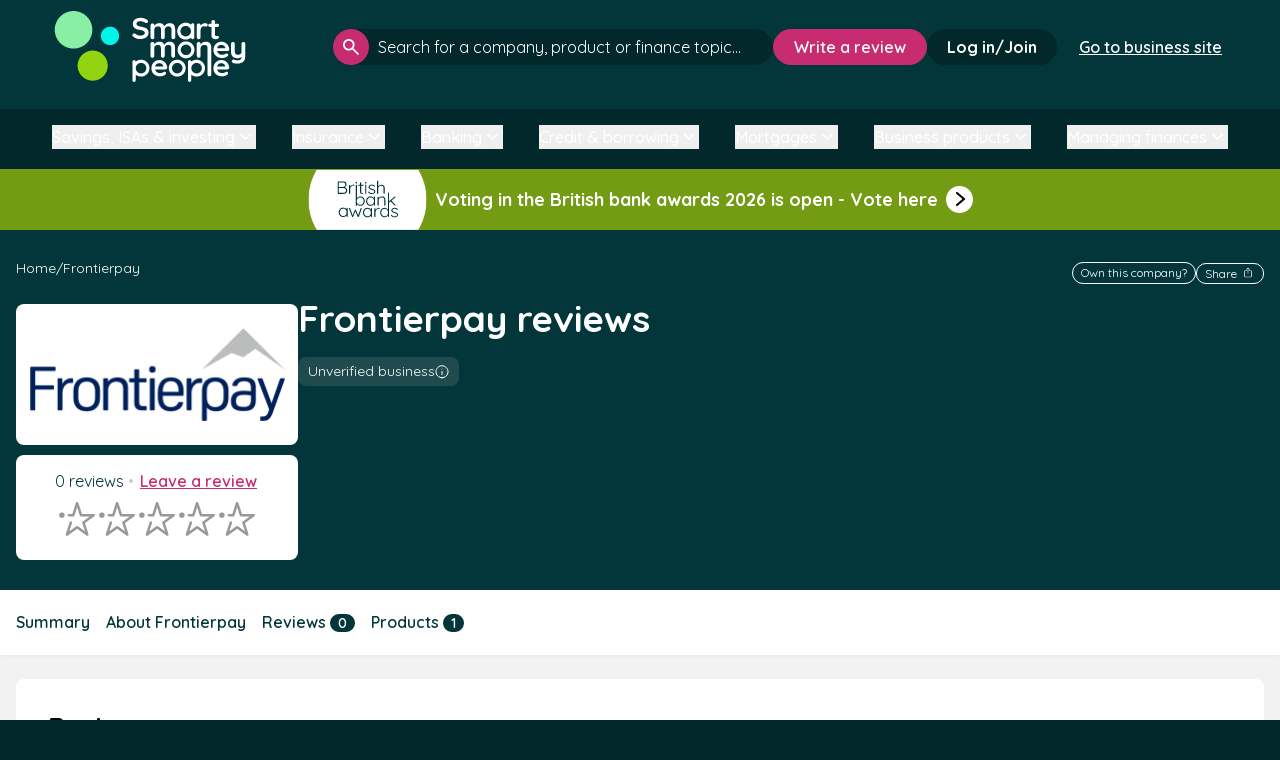

--- FILE ---
content_type: text/html; charset=utf-8
request_url: https://smartmoneypeople.com/frontierpay-reviews/products
body_size: 245213
content:
<!DOCTYPE html>
<html class="no-js" lang="en-GB" >
<head>
    <meta charset="utf-8">
    <title>Frontierpay reviews - Smart Money People</title>
<!-- begin Convert Experiences code--><script type="text/javascript" src="//cdn-4.convertexperiments.com/v1/js/10016397-10016950.js?environment=production"></script><!-- end Convert Experiences code -->
    <link rel="dns-prefetch" href="//ajax.googleapis.com">
    <link rel="dns-prefetch" href="//fonts.googleapis.com">

    <meta http-equiv="X-UA-Compatible" content="IE=edge,chrome=1">
    <meta name="author"   content="Smart Money People">
    <meta name="viewport" content="width=device-width, initial-scale=1">
    <meta name="csrf-token" content="ggX9dzzh8N8TTza0BTe7S1EHf4qTKZr33jZEHpKs" />
    <link rel="canonical" href="https://smartmoneypeople.com/frontierpay-reviews/products" /><meta name="msvalidate.01" content="11BB70419D62C06D30392CC0A301CBC7" /><!-- TradeDoubler site verification 2440890 --><!-- TradeDoubler site verification 2829912 --><meta name="OMG-Verify-V1" content="926682-df19c424-38a5-49c1-b5af-960e44b4f5eb" /><meta name="description" content="We’re building the biggest collection of Frontierpay reviews from customers like you. Click here to write your own on Smart Money People."><meta name="keywords" content="consumer reviews, unbiased consumer reviews, Financial Services reviews, Banking reviews, Insurance review, customer experience"><meta property="fb:app_id"    content="526616550842555"><meta property="og:site_name" content="Smart Money People"><meta name="twitter:site"     content="@smartmoneyPPL"><meta name="twitter:card"     content="summary"><meta property="og:type"        content="website"><meta property="og:url"         content="https://smartmoneypeople.com/frontierpay-reviews/products"><meta property="og:title"       content="Frontierpay Reviews"><meta property="og:image"   content="https://smartmoneypeople.com/uploads/avatars/brands/1429.png"><meta property="og:image"       content="https://smartmoneypeople.com/assets/favicons/favicon-230x230.png"><meta property="og:description" content="We’re building the biggest collection of Frontierpay reviews from customers like you. Click here to write your own on Smart Money People."><meta name="twitter:title"   content="Frontierpay Reviews"><meta name="twitter:description"  content="We’re building the biggest collection of Frontierpay reviews from customers like you. Click here to write your own on Smart Money People."><meta name="twitter:image" content="https://smartmoneypeople.com/uploads/avatars/brands/1429.png">
    <link rel="apple-touch-icon" sizes="57x57" href="https://smartmoneypeople.com/assets/favicons/apple-icon-57x57.png">
<link rel="apple-touch-icon" sizes="60x60" href="https://smartmoneypeople.com/assets/favicons/apple-icon-60x60.png">
<link rel="apple-touch-icon" sizes="72x72" href="https://smartmoneypeople.com/assets/favicons/apple-icon-72x72.png">
<link rel="apple-touch-icon" sizes="76x76" href="https://smartmoneypeople.com/assets/favicons/apple-icon-76x76.png">
<link rel="apple-touch-icon" sizes="114x114" href="https://smartmoneypeople.com/assets/favicons/apple-icon-114x114.png">
<link rel="apple-touch-icon" sizes="120x120" href="https://smartmoneypeople.com/assets/favicons/apple-icon-120x120.png">
<link rel="apple-touch-icon" sizes="144x144" href="https://smartmoneypeople.com/assets/favicons/apple-icon-144x144.png">
<link rel="apple-touch-icon" sizes="152x152" href="https://smartmoneypeople.com/assets/favicons/apple-icon-152x152.png">
<link rel="apple-touch-icon" sizes="180x180" href="https://smartmoneypeople.com/assets/favicons/apple-icon-180x180.png">
<link rel="icon" type="image/png" sizes="192x192"  href="https://smartmoneypeople.com/assets/favicons/android-icon-192x192.png">
<link rel="icon" type="image/png" sizes="32x32" href="https://smartmoneypeople.com/assets/favicons/favicon-32x32.png">
<link rel="icon" type="image/png" sizes="96x96" href="https://smartmoneypeople.com/assets/favicons/favicon-96x96.png">
<link rel="icon" type="image/png" sizes="16x16" href="https://smartmoneypeople.com/assets/favicons/favicon-16x16.png">
<link rel="manifest" href="https://smartmoneypeople.com/assets/favicons/manifest.json">
<meta name="msapplication-TileColor" content="#ffffff">
<meta name="msapplication-TileImage" content="https://smartmoneypeople.com/assets/favicons/ms-icon-144x144.png">
<meta name="theme-color" content="#ffffff">
    <!-- Livewire Styles --><style >[wire\:loading][wire\:loading], [wire\:loading\.delay][wire\:loading\.delay], [wire\:loading\.inline-block][wire\:loading\.inline-block], [wire\:loading\.inline][wire\:loading\.inline], [wire\:loading\.block][wire\:loading\.block], [wire\:loading\.flex][wire\:loading\.flex], [wire\:loading\.table][wire\:loading\.table], [wire\:loading\.grid][wire\:loading\.grid], [wire\:loading\.inline-flex][wire\:loading\.inline-flex] {display: none;}[wire\:loading\.delay\.none][wire\:loading\.delay\.none], [wire\:loading\.delay\.shortest][wire\:loading\.delay\.shortest], [wire\:loading\.delay\.shorter][wire\:loading\.delay\.shorter], [wire\:loading\.delay\.short][wire\:loading\.delay\.short], [wire\:loading\.delay\.default][wire\:loading\.delay\.default], [wire\:loading\.delay\.long][wire\:loading\.delay\.long], [wire\:loading\.delay\.longer][wire\:loading\.delay\.longer], [wire\:loading\.delay\.longest][wire\:loading\.delay\.longest] {display: none;}[wire\:offline][wire\:offline] {display: none;}[wire\:dirty]:not(textarea):not(input):not(select) {display: none;}:root {--livewire-progress-bar-color: #2299dd;}[x-cloak] {display: none !important;}[wire\:cloak] {display: none !important;}</style>

    <link rel="stylesheet" href="/css/app.css?id=08d0891462a40aee7367d1a970ef07f3">

    <script type="application/ld+json">
{
  "@context": "https://schema.org",
  "@type": "WebSite",
  "@id": "https://smartmoneypeople.com/#/schema/WebSite/1",
  "url": "https://smartmoneypeople.com/",
  "name": "Smart Money People (en-GB)",
  "description": "Smart Money People is the UK's leading review platform for financial services. Read and write customer reviews for banks, insurers, and other financial brands.",
  "inLanguage": "en-GB",
  "publisher": {
    "@type": "Organization",
    "@id": "https://smartmoneypeople.com/#/schema/Organization/1",
    "name": "Smart Money People",
    "legalName": "Smart Money People Ltd",
    "url": "https://smartmoneypeople.com/",
    "description": "The UK's dedicated financial services review platform.",
    "sameAs": [
      "https://x.com/SmartMoneyPPL",
      "https://www.facebook.com/smartmoneypeople",
      "https://www.linkedin.com/company/smart-money-people",
      "https://www.instagram.com/smartmoneyppl",
      "https://www.tiktok.com/@smartmoneyppl"
    ],
    "email": "hello@smartmoneypeople.com",
    "logo": {
      "@type": "ImageObject",
      "@id": "https://smartmoneypeople.com/#/schema/ImageObject/Logo/1",
      "url": "https://smartmoneypeople.com/assets/images/smp-logo.svg",
      "contentUrl": "https://smartmoneypeople.com/assets/images/smp-logo.svg",
      "caption": "Smart Money People Logo",
      "name": "Smart Money People",
      "width": {
        "@type": "QuantitativeValue",
        "value": 512,
        "unitCode": "E37",
        "unitText": "pixel"
      },
      "height": {
        "@type": "QuantitativeValue",
        "value": 512,
        "unitCode": "E37",
        "unitText": "pixel"
      }
    },
    "address": {
      "@type": "PostalAddress",
      "@id": "https://smartmoneypeople.com/#/schema/PostalAddress/UK",
      "streetAddress": "Ebbisham House, 30 Church Street",
      "addressLocality": "Epsom",
      "postalCode": "KT17 4NL",
      "addressCountry": {
        "@type": "Country",
        "name": "UK"
      }
    }
  },
  "copyrightHolder": {
    "@type": "Organization",
    "@id": "https://smartmoneypeople.com/#/schema/Organization/1",
    "name": "Smart Money People",
    "legalName": "Smart Money People Ltd",
    "url": "https://smartmoneypeople.com/",
    "description": "The UK's dedicated financial services review platform.",
    "sameAs": [
      "https://x.com/SmartMoneyPPL",
      "https://www.facebook.com/smartmoneypeople",
      "https://www.linkedin.com/company/smart-money-people",
      "https://www.instagram.com/smartmoneyppl",
      "https://www.tiktok.com/@smartmoneyppl"
    ],
    "email": "hello@smartmoneypeople.com",
    "logo": {
      "@type": "ImageObject",
      "@id": "https://smartmoneypeople.com/#/schema/ImageObject/Logo/1",
      "url": "https://smartmoneypeople.com/assets/images/smp-logo.svg",
      "contentUrl": "https://smartmoneypeople.com/assets/images/smp-logo.svg",
      "caption": "Smart Money People Logo",
      "name": "Smart Money People",
      "width": {
        "@type": "QuantitativeValue",
        "value": 512,
        "unitCode": "E37",
        "unitText": "pixel"
      },
      "height": {
        "@type": "QuantitativeValue",
        "value": 512,
        "unitCode": "E37",
        "unitText": "pixel"
      }
    },
    "address": {
      "@type": "PostalAddress",
      "@id": "https://smartmoneypeople.com/#/schema/PostalAddress/UK2",
      "streetAddress": "Ebbisham House, 30 Church Street",
      "addressLocality": "Epsom",
      "postalCode": "KT17 4NL",
      "addressCountry": {
        "@type": "Country",
        "name": "UK"
      }
    }
  },
  "potentialAction": {
    "@type": "SearchAction",
    "target": {
      "@type": "EntryPoint",
      "urlTemplate": "https://smartmoneypeople.com/search?query={search_term_string}"
    },
    "query-input": {
      "@type": "PropertyValueSpecification",
      "valueRequired": true,
      "valueName": "search_term_string"
    }
  }
}

{
  "@context": "https://schema.org",
  "@type": "Organization",
  "@id": "https://smartmoneypeople.com/#/schema/Organization/1",
  "name": "Smart Money People",
  "legalName": "Smart Money People Ltd",
  "url": "https://smartmoneypeople.com/",
  "description": "Smart Money People is the UK's leading review platform for financial services. Read and write customer reviews for banks, insurers, and other financial brands.",
  "logo": {
    "@type": "ImageObject",
    "@id": "https://smartmoneypeople.com/#/schema/ImageObject/Logo/1",
    "url": "https://smartmoneypeople.com/assets/images/smp-logo.svg",
    "contentUrl": "https://smartmoneypeople.com/assets/images/smp-logo.svg",
    "caption": "Smart Money People Logo"
  },
  "sameAs": [
    "https://x.com/SmartMoneyPPL",
    "https://www.facebook.com/smartmoneypeople",
    "https://www.linkedin.com/company/smart-money-people",
    "https://www.instagram.com/smartmoneyppl",
    "https://www.tiktok.com/@smartmoneyppl"
  ],
  "address": {
    "@type": "PostalAddress",
    "streetAddress": "Ebbisham House, 30 Church Street",
    "addressLocality": "Epsom",
    "postalCode": "KT17 4NL",
    "addressCountry": {
      "@type": "Country",
      "name": "UK"
    }
  },
  "contactPoint": {
    "@type": "ContactPoint",
    "email": "hello@smartmoneypeople.com",
    "contactType": "customer support"
  }
}
<script>

(function(elem){elem.className=elem.className.replace('no-js','js')}(document.documentElement))</script><script async src="https://securepubads.g.doubleclick.net/tag/js/gpt.js" crossorigin="anonymous"></script><script>window.googletag = window.googletag || { cmd: [] };</script><link rel="dns-prefetch" href="https://cdn-cookieyes.com" /><link rel="dns-prefetch" href="https://directory.cookieyes.com" /><link rel="dns-prefetch" href="https://log.cookieyes.com" /><script>
    window.dataLayer = window.dataLayer || [];
    function gtag() {
        dataLayer.push(arguments);
    }
    gtag("consent", "default", {
        ad_user_data: "denied",
        ad_personalization: "denied",
        ad_storage: "denied",
        analytics_storage: "denied",
        functionality_storage: "denied",
        personalization_storage: "denied",
        security_storage: "granted",
        wait_for_update: 2000,
    });
    gtag("set", "ads_data_redaction", true);
</script><!-- Global site tag (gtag.js) - Google Analytics --><script async src="https://www.googletagmanager.com/gtag/js?id=UA-55245325-1"></script><script>
window.dataLayer = window.dataLayer || [];
function gtag(){dataLayer.push(arguments);}
gtag('js', new Date());

gtag('config', 'UA-55245325-1');


</script><!-- Google Tag Manager --><script>(function(w,d,s,l,i){w[l]=w[l]||[];w[l].push({'gtm.start':
new Date().getTime(),event:'gtm.js'});var f=d.getElementsByTagName(s)[0],
j=d.createElement(s),dl=l!='dataLayer'?'&l='+l:'';j.async=true;j.src=
'https://www.googletagmanager.com/gtm.js?id='+i+dl;f.parentNode.insertBefore(j,f);
})(window,document,'script','dataLayer','GTM-WS6VM36');</script><!-- End Google Tag Manager --><!-- Start cookieyes banner --><script id="cookieyes" type="text/javascript" src="https://cdn-cookieyes.com/client_data/086e8f8438b45616c0228b73/script.js"></script><!-- End cookieyes banner --><!-- Hotjar Tracking Code for https://www.smartmoneypeople.com/ --><script type="text/javascript" data-cookieyes="cookieyes-analytics">
  window.hj = window.hj || function(){ (hj.q = hj.q || []).push(arguments) };
  window._hjSettings = { hjid: 2942080, hjsv: 6 };
</script><script type="text/javascript" data-cookieyes="cookieyes-analytics" 
        src="https://static.hotjar.com/c/hotjar-2942080.js?sv=6"></script><script src="https://www.googleoptimize.com/optimize.js?id=OPT-T83JXPM"></script><!--[if lt IE 9]><script type="text/javascript" src="//cdnjs.cloudflare.com/ajax/libs/html5shiv/3.7.2/html5shiv.min.js"></script><script type="text/javascript" src="//cdnjs.cloudflare.com/ajax/libs/selectivizr/1.0.2/selectivizr-min.js"></script><![endif]-->
</head>
<body class="page  page--brand-products flex flex-col justify-between min-h-screen">


<div id="addMain"></div>
    <script>
    (function (o, u, t, b, a, s, e) {
        window[b] = window[b] || {}; (e = e || [])['key'] = o; e['__obr'] = u.location.href; a = [];
        u.location.search.replace('?', '').split('&').forEach(function (q) { if (q.startsWith(b) || q.startsWith('_obid')) e[q.split('=')[0]] = q.split('=')[1]; });
        e['_obid'] = e['_obid'] || (u.cookie.match(/(^|;)\s*_obid\s*=\s*([^;]+)/) || []).pop() || 0;
        for (k in e) { if (e.hasOwnProperty(k)) a.push(encodeURIComponent(k) + '=' + encodeURIComponent(e[k])); }
        s = u.createElement('script'); s.src = t + '?' + a.join('&'); u.body.appendChild(s);
    })('71ba9b8a-13b8-46a6-b9b7-b85df4aec12f', document, 'https://plugin.sopro.io/hq.js', 'outbase')
</script> 


<!-- Google Tag Manager (noscript) -->
<noscript><iframe src="https://www.googletagmanager.com/ns.html?id=GTM-WS6VM36"
height="0" width="0" style="display:none;visibility:hidden"></iframe></noscript>
<!-- End Google Tag Manager (noscript) -->


<main class="grow flex flex-col" style="">
  <!--[if lt IE 9]>
<p class="browsehappy">You are using an <strong>outdated</strong> browser. Please <a href="http://browsehappy.com/">upgrade your browser</a> to improve your experience.</p>
<![endif]-->



            <header wire:snapshot="{&quot;data&quot;:{&quot;type&quot;:null,&quot;account&quot;:null,&quot;authed&quot;:false,&quot;items&quot;:&quot;null&quot;,&quot;current_path&quot;:&quot;\/frontierpay-reviews\/products&quot;},&quot;memo&quot;:{&quot;id&quot;:&quot;zbp9Cile8z23YohhHhvm&quot;,&quot;name&quot;:&quot;public.header&quot;,&quot;path&quot;:&quot;frontierpay-reviews\/products&quot;,&quot;method&quot;:&quot;GET&quot;,&quot;children&quot;:[],&quot;scripts&quot;:[],&quot;assets&quot;:[],&quot;errors&quot;:[],&quot;locale&quot;:&quot;en&quot;},&quot;checksum&quot;:&quot;5d397dfbf3ce8e9e30777dde0e3ca8c7bc1eb5e58f7f5e03dcde54b21464db9f&quot;}" wire:effects="{&quot;listeners&quot;:[&quot;updateHeader&quot;]}" wire:id="zbp9Cile8z23YohhHhvm" id="header-main"
    class="bg-dark-green relative z-30"
    x-data="{ search: false, navopen: false }">
   
    <div
        class=" h-[87px] lg:flex-row lg:h-[93px] lg:px-4  mx-auto flex w-full flex-col items-center justify-between 2xl:max-w-screen-2xl 3xl:max-w-screen-3xl">
        <div
            class=" 2xl:w-auto  flex h-full w-full items-center justify-between pl-4 pr-4">
                            <a class="block" href="/">
                    
                    <img class=" h-12 w-32 lg:h-[60px] lg:w-[160px] 2xl:h-[72px] 2xl:w-[196px] "
                        src="https://smartmoneypeople.com/assets/images/smp-logo.svg" alt="Smart Money People Logo" />
                </a>
            <!--[if ENDBLOCK]><![endif]-->
                   
            <!--[if BLOCK]><![endif]-->            <div class="flex items-center gap-2">
                
                   
             
                    <div class=" flex items-center gap-2.5 2xl:hidden test-variant-hide">
                        <button class="header-search-btn rounded-full bg-bright-pink p-2.5"
                            x-on:click="search = !search">
                            <span class="sr-only">Open search</span>
                            <svg width="24" height="24" viewBox="0 0 15 15" fill="none"
                                xmlns="http://www.w3.org/2000/svg">
                                <path
                                    d="M13.8333 15L8.58333 9.75C8.16667 10.0833 7.6875 10.3472 7.14583 10.5417C6.60417 10.7361 6.02778 10.8333 5.41667 10.8333C3.90278 10.8333 2.62167 10.3089 1.57333 9.26C0.525 8.21111 0.000555556 6.93 0 5.41667C0 3.90278 0.524444 2.62167 1.57333 1.57333C2.62222 0.525 3.90333 0.000555556 5.41667 0C6.93056 0 8.21167 0.524444 9.26 1.57333C10.3083 2.62222 10.8328 3.90333 10.8333 5.41667C10.8333 6.02778 10.7361 6.60417 10.5417 7.14583C10.3472 7.6875 10.0833 8.16667 9.75 8.58333L15 13.8333L13.8333 15ZM5.41667 9.16667C6.45833 9.16667 7.34389 8.80194 8.07333 8.0725C8.80278 7.34306 9.16722 6.45778 9.16667 5.41667C9.16667 4.375 8.80194 3.48944 8.0725 2.76C7.34306 2.03056 6.45778 1.66611 5.41667 1.66667C4.375 1.66667 3.48944 2.03139 2.76 2.76083C2.03056 3.49028 1.66611 4.37556 1.66667 5.41667C1.66667 6.45833 2.03139 7.34389 2.76083 8.07333C3.49028 8.80278 4.37556 9.16722 5.41667 9.16667Z"
                                    fill="white" />
                            </svg>
                        </button>
                        <!--[if BLOCK]><![endif]--><!--[if ENDBLOCK]><![endif]-->
                        <button class="menu-btn rounded-full bg-white p-2">
                            <span class="sr-only">Open menu</span>
                            <svg width="28" height="28" viewBox="0 0 28 22" fill="none"
                                xmlns="http://www.w3.org/2000/svg">
                                <path d="M25.7583 1.74988H2.24219" stroke="#02282B" stroke-width="3"
                                    stroke-linecap="round" />
                                <path d="M25.7583 19.9215H2.24219" stroke="#02282B" stroke-width="3"
                                    stroke-linecap="round" />
                                <path d="M24.4479 10.8357H3.55273" stroke="#02282B" stroke-width="3"
                                    stroke-linecap="round" />
                            </svg>
                        </button>
                    </div>
                    
                <!--[if ENDBLOCK]><![endif]-->
            </div>
            <!--[if ENDBLOCK]><![endif]-->
        </div>
        <!--[if BLOCK]><![endif]-->        <nav class=" lg:flex-row lg:pb-0 lg:duration-[0ms] lg:overflow-visible lg:max-h-fit lg:w-fit lg:px-0 lg:bg-transparent lg:text-white  flex max-h-0 w-full flex-col items-center gap-4 overflow-hidden bg-grey-150 px-4 text-black duration-500"
            :class="navopen ? 'max-h-[1000px] pb-[3px]' : ''">
            <ul
                class=" lg:gap-5 lg:w-auto lg:text-sm lg:flex-row  flex w-full flex-col items-center text-base font-semibold">
                <!--[if BLOCK]><![endif]--><!--[if ENDBLOCK]><![endif]-->
              
            </ul>
            <!--[if BLOCK]><![endif]--><!--[if ENDBLOCK]><![endif]-->

            <!--[if BLOCK]><![endif]-->                <div class="test-variant-hide hidden items-center gap-4 2xl:flex">
                    <div class="w-[420px] grow 2xl:w-[440px]">
                        <div x-data="searchInput" class="search header !bg-transparent">
    <form x-on:submit="handleFormSubmit">
        <input
            id="searchbar-header"
            :class="loading && isOpen ? '!pr-20' : loading || isOpen ? '!pr-10' : ''"
            class="placeholder:text-white overflow-ellipsis" type="text"
            aria-label="click to search" role="searchbox"
            placeholder="Search for a company, product or finance topic..."
            autocomplete="off" @input.debounce.200ms="retrievePosts" x-model="search"
            x-on:keydown.escape="isOpen = false" x-on:click.outside=" isOpen = false"
            x-on:focus="search.length > 2 ? isOpen = true : isOpen = false"
            x-on:keydown.enter="window.location.href = allsearch" aria-label="click to search" role="searchbox" />
        <button class="" type="submit">
            <span class="sr-only">Search</span>
            <svg width="16" height="16" viewBox="0 0 15 15" fill="none" xmlns="http://www.w3.org/2000/svg">
                <path
                    d="M13.8333 15L8.58333 9.75C8.16667 10.0833 7.6875 10.3472 7.14583 10.5417C6.60417 10.7361 6.02778 10.8333 5.41667 10.8333C3.90278 10.8333 2.62167 10.3089 1.57333 9.26C0.525 8.21111 0.000555556 6.93 0 5.41667C0 3.90278 0.524444 2.62167 1.57333 1.57333C2.62222 0.525 3.90333 0.000555556 5.41667 0C6.93056 0 8.21167 0.524444 9.26 1.57333C10.3083 2.62222 10.8328 3.90333 10.8333 5.41667C10.8333 6.02778 10.7361 6.60417 10.5417 7.14583C10.3472 7.6875 10.0833 8.16667 9.75 8.58333L15 13.8333L13.8333 15ZM5.41667 9.16667C6.45833 9.16667 7.34389 8.80194 8.07333 8.0725C8.80278 7.34306 9.16722 6.45778 9.16667 5.41667C9.16667 4.375 8.80194 3.48944 8.0725 2.76C7.34306 2.03056 6.45778 1.66611 5.41667 1.66667C4.375 1.66667 3.48944 2.03139 2.76 2.76083C2.03056 3.49028 1.66611 4.37556 1.66667 5.41667C1.66667 6.45833 2.03139 7.34389 2.76083 8.07333C3.49028 8.80278 4.37556 9.16722 5.41667 9.16667Z"
                    fill="white" />
            </svg>
        </button>
        <div>
            <div style="display:none;" x-show="loading">
                <div class="loading-animation flex items-center gap-[2px]">
    <div class="rounded-full h-[7px] w-[7px] border border-vibrant-green"></div>
    <div class="rounded-full h-[7px] w-[7px] border border-bright-green"></div>
    <div class="rounded-full h-[7px] w-[7px] border border-[#00f5e9]"></div>
</div>            </div>
            <button style="display:none;" type="button" x-show="isOpen" x-on:click="cleanSearch">
                <span class="sr-only">Clear search</span>
                <svg width="16" height="17" viewBox="0 0 16 17" fill="none"
                    xmlns="http://www.w3.org/2000/svg">
                    <circle cx="7.86911" cy="8.5" r="7.33981" stroke="currentColor" />
                    <path d="M10.3691 6L7.86914 8.5L5.36914 6" stroke="currentColor" stroke-width="2"
                        stroke-linecap="round" />
                    <path d="M5.36914 11L7.86914 8.5L10.3691 11" stroke="currentColor" stroke-width="2"
                        stroke-linecap="round" />
                </svg>
            </button>
        </div>
    </form>

    <div style="display:none;" x-show="isOpen">
        <div x-show="!hasResults" class="no-results">
            <svg width="111" height="111" viewBox="0 0 111 111" fill="none" xmlns="http://www.w3.org/2000/svg">
                <path
                    d="M102.256 97.3578L76.156 71.2574C82.5936 63.747 86.3281 54.0288 86.3281 43.3615C86.3281 19.6541 67.1125 0.444702 43.4113 0.444702C19.7101 0.444702 0.680176 19.6603 0.680176 43.3615C0.680176 67.0627 19.8937 86.2783 43.4113 86.2783C54.0745 86.2783 63.8071 82.3663 71.3073 75.9308L97.4076 102.031C98.2329 102.66 99.0789 102.991 99.9248 102.991C100.771 102.991 101.614 102.668 102.258 102.023C103.556 100.742 103.556 98.637 102.256 97.3578ZM43.597 79.6757C23.3972 79.6757 7.2828 63.3756 7.2828 43.3615C7.2828 23.3474 23.3972 7.04729 43.597 7.04729C63.7968 7.04729 79.9112 23.1617 79.9112 43.3615C79.9112 63.5613 63.6111 79.6757 43.597 79.6757Z"
                    fill="#999999" />
                <path
                    d="M103.884 107.046C103.884 108.923 105.372 110.445 107.209 110.445C109.045 110.445 110.534 108.923 110.534 107.046C110.534 105.17 109.045 103.648 107.209 103.648C105.372 103.648 103.884 105.17 103.884 107.046Z"
                    fill="#999999" />
                <mask id="mask0_163_451-header"
                    style="mask-type:alpha" maskUnits="userSpaceOnUse" x="10" y="10" width="67" height="67">
                    <circle cx="43.3435" cy="43.1075" r="32.9114" fill="#D9D9D9" />
                </mask>
                <g mask="url(#mask0_163_451-header)">
                    <path
                        d="M59.8797 42.1645C59.5454 41.0886 58.5863 40.3602 57.5041 40.3602H37.1547L30.8664 20.1269C30.532 19.051 29.5729 18.3225 28.4908 18.3225C27.4086 18.3225 26.4497 19.051 26.1152 20.1269L19.827 40.3602H13.9998C12.6203 40.3602 11.502 41.5292 11.502 42.9715C11.502 44.4137 12.6203 45.5829 13.9998 45.5829H21.6417C22.7238 45.5829 23.6829 44.8544 24.0172 43.7784L28.4908 29.3845L32.9644 43.7784C33.2987 44.8544 34.2578 45.5829 35.34 45.5829H49.8166L38.1047 54.4788C37.2293 55.1437 36.8629 56.3224 37.1974 57.3985L41.6708 71.7924L29.9589 62.8965C29.0835 62.2314 27.8981 62.2314 27.0226 62.8965L15.3107 71.7924L19.7842 57.3985C20.2106 56.0268 19.4925 54.5536 18.1806 54.1079C16.8683 53.662 15.4594 54.4129 15.0331 55.7844L8.18393 77.8221C7.84958 78.898 8.21583 80.0767 9.09138 80.7418C9.9668 81.4067 11.1523 81.4067 12.0277 80.7418L28.4908 68.2369L44.9539 80.7418C45.3917 81.0742 45.9068 81.2405 46.422 81.2405C46.9373 81.2405 47.4525 81.0742 47.8902 80.7418C48.7657 80.0767 49.1321 78.898 48.7976 77.8221L42.5093 57.5889L58.9724 45.0842C59.8478 44.4191 60.2142 43.2404 59.8797 42.1645Z"
                        fill="#999999" />
                </g>
            </svg>
            <h4>No results found</h4>
            <p>Try adjusting your search to see more results.</p>
        </div>
        <div x-show="compares.length">
            <div>
                <h4>Compare</h4>
            </div>
            <ul>
                <template x-for="item in compares" :key="item.slug">
                    <li><a x-text="item.display" x-bind:href="'/best/' + item.slug"></a></li>
                </template>
            </ul>
            <hr x-show="products.length || brands.length || articles.length" />
        </div>
        <div x-show="products.length">
            <div>
                <h4>Products</h4>
                <a x-show="totalProducts > 3" x-text="'See all ' + totalProducts" x-bind:href="allproducts"></a>
            </div>
            <ul>
                <template x-for="product in products" :key="product.id">
                    <li><a x-text="product.brand.display+' - '+product.display" x-bind:href="product.url"></a></li>
                </template>
            </ul>
            <hr x-show="brands.length || articles.length" />
        </div>
        <div class="companies" x-show="brands.length">
            <div>
                <h4>Companies</h4>
                <a x-show="totalBrands > 6" x-text="'See all ' + totalBrands" x-bind:href="allbrands"></a>
            </div>
            <ul>
                <template x-for="item in brands" :key="item.slug">
                    <li><a x-text="item.display" x-bind:href="item.url"></a></li>
                </template>
            </ul>
            <hr x-show="articles.length" />
        </div>
        <div x-show="articles.length">
            <div>
                <h4>Articles</h4>
                <a x-show="totalArticles > 3" x-text="'See all ' + totalArticles" x-bind:href="allarticles"></a>
            </div>
            <ul>
                <template x-for="item in articles" :key="item.slug">
                    <li><a x-text="item.title" x-bind:href="'/news/post/' + item.slug"></a></li>
                </template>
            </ul>
        </div>
    </div>
</div>

<script>
    document.addEventListener('alpine:init', () => {
        Alpine.data('searchInput', () => ({
            isOpen: false,
            search: "",
            brands: [],
            compares: [],
            products: [],
            articles: [],
            loading: false,
            totalBrands: 0,
            totalCompares: 0,
            totalProducts: 0,
            totalArticles: 0,
            allbrands: "#",
            allproducts: "#",
            allarticles: '#',
            hasResults: false,
            cleanSearch(e) {
                this.search = ""
            },
            closeSearch() {
                this.isOpen = false
            },
            handleFormSubmit(e) {
                e.preventDefault();
                window.location.href = `/search?query=${this.search}`;
            },
            async retrievePosts() {
                if (this.search.trim().toLowerCase().length > 0) {
                    const $search = this.search.trim().toLowerCase()
                    this.loading = true
                    this.results = await (await fetch('/api/v2/search?query=' + $search)).json()
                    this.articles = this.results.posts.data
                    this.totalArticles = this.results.posts.total
                    this.brands = this.results.brands.data
                    this.hasResults = this.results.hasResults
                    this.totalBrands = this.results.brands.total
                    this.compares = this.results.compare.data
                    this.totalCompares = this.results.compare.total
                    this.products = this.results.products.data
                    this.totalProducts = this.results.products.total
                    this.allsearch = `https://smartmoneypeople.com/search?query=${$search}`
                    this.allbrands = `https://smartmoneypeople.com/search?query=${$search}#companies`
                    this.allproducts = `https://smartmoneypeople.com/search?query=${$search}`
                    this.allarticles = `https://smartmoneypeople.com/search?query=${$search}#articles`
                    this.loading = false;
                    this.isOpen = true
                } else {
                    this.isOpen = false
                    this.brands = [];
                    this.compares = [];
                    this.products = [];
                    this.articles = [];
                }
            },
        }))
    })
</script>
                    </div>
                    <!--[if BLOCK]><![endif]-->                        <div>
                            <a class="whitespace-nowrap btn-md" href="/product/review">Write a review</a>
                        </div>
                    <!--[if ENDBLOCK]><![endif]-->
                    <!--[if BLOCK]><![endif]-->                        <div>
                            <a href="/sign-in"
                                class="whitespace-nowrap rounded-3xl bg-darker-green px-5 py-2 font-bold text-white duration-300 hover:bg-white hover:text-darker-green focus:bg-white focus:text-darker-green focus:outline-0">Log
                                in/Join</a>
                        </div>
                    <!--[if ENDBLOCK]><![endif]-->

                    
                    <div class="px-5 py-2">
                        <a href="/business"
                            class="whitespace-nowrap font-semibold px-0.5  underline text-white duration-300 hover:text-darker-green hover:bg-white focus:bg-white focus:text-darker-green focus:outline-0">Go to business site</a>
                    </div>


                 
                </div>
            <!--[if ENDBLOCK]><![endif]-->
        </nav>
        <!--[if ENDBLOCK]><![endif]-->
    </div>

    <!--[if BLOCK]><![endif]-->        <!--[if BLOCK]><![endif]-->  
            <!--[if BLOCK]><![endif]-->            <div class="2xl:hidden px-5 py-2">
                <a href="/business"
                    class="whitespace-nowrap font-semibold px-0.5 underline text-white duration-300 hover:text-darker-green hover:bg-white focus:bg-white focus:text-darker-green focus:outline-0">Go to business site</a>
            </div>
            <!--[if ENDBLOCK]><![endif]-->
        <!--[if ENDBLOCK]><![endif]-->
    <!--[if ENDBLOCK]><![endif]-->
            <div class="px-2.5 pb-5 2xl:hidden" x-on:click.outside="search=false" x-show="search"
            x-transition:enter="transition ease-out duration-300" x-transition:enter-start="opacity-0 scale-90"
            x-transition:enter-end="opacity-100 scale-100" x-transition:leave="transition ease-in duration-300"
            x-transition:leave-start="opacity-100 scale-100" x-transition:leave-end="opacity-0 scale-90"
            style="display:none;">
            <div x-data="searchInput" class="search header !bg-transparent">
    <form x-on:submit="handleFormSubmit">
        <input
            id="searchbar-header-mobile"
            :class="loading && isOpen ? '!pr-20' : loading || isOpen ? '!pr-10' : ''"
            class="placeholder:text-white overflow-ellipsis" type="text"
            aria-label="click to search" role="searchbox"
            placeholder="Search for a company, product or finance topic..."
            autocomplete="off" @input.debounce.200ms="retrievePosts" x-model="search"
            x-on:keydown.escape="isOpen = false" x-on:click.outside=" isOpen = false"
            x-on:focus="search.length > 2 ? isOpen = true : isOpen = false"
            x-on:keydown.enter="window.location.href = allsearch" aria-label="click to search" role="searchbox" />
        <button class="" type="submit">
            <span class="sr-only">Search</span>
            <svg width="16" height="16" viewBox="0 0 15 15" fill="none" xmlns="http://www.w3.org/2000/svg">
                <path
                    d="M13.8333 15L8.58333 9.75C8.16667 10.0833 7.6875 10.3472 7.14583 10.5417C6.60417 10.7361 6.02778 10.8333 5.41667 10.8333C3.90278 10.8333 2.62167 10.3089 1.57333 9.26C0.525 8.21111 0.000555556 6.93 0 5.41667C0 3.90278 0.524444 2.62167 1.57333 1.57333C2.62222 0.525 3.90333 0.000555556 5.41667 0C6.93056 0 8.21167 0.524444 9.26 1.57333C10.3083 2.62222 10.8328 3.90333 10.8333 5.41667C10.8333 6.02778 10.7361 6.60417 10.5417 7.14583C10.3472 7.6875 10.0833 8.16667 9.75 8.58333L15 13.8333L13.8333 15ZM5.41667 9.16667C6.45833 9.16667 7.34389 8.80194 8.07333 8.0725C8.80278 7.34306 9.16722 6.45778 9.16667 5.41667C9.16667 4.375 8.80194 3.48944 8.0725 2.76C7.34306 2.03056 6.45778 1.66611 5.41667 1.66667C4.375 1.66667 3.48944 2.03139 2.76 2.76083C2.03056 3.49028 1.66611 4.37556 1.66667 5.41667C1.66667 6.45833 2.03139 7.34389 2.76083 8.07333C3.49028 8.80278 4.37556 9.16722 5.41667 9.16667Z"
                    fill="white" />
            </svg>
        </button>
        <div>
            <div style="display:none;" x-show="loading">
                <div class="loading-animation flex items-center gap-[2px]">
    <div class="rounded-full h-[7px] w-[7px] border border-vibrant-green"></div>
    <div class="rounded-full h-[7px] w-[7px] border border-bright-green"></div>
    <div class="rounded-full h-[7px] w-[7px] border border-[#00f5e9]"></div>
</div>            </div>
            <button style="display:none;" type="button" x-show="isOpen" x-on:click="cleanSearch">
                <span class="sr-only">Clear search</span>
                <svg width="16" height="17" viewBox="0 0 16 17" fill="none"
                    xmlns="http://www.w3.org/2000/svg">
                    <circle cx="7.86911" cy="8.5" r="7.33981" stroke="currentColor" />
                    <path d="M10.3691 6L7.86914 8.5L5.36914 6" stroke="currentColor" stroke-width="2"
                        stroke-linecap="round" />
                    <path d="M5.36914 11L7.86914 8.5L10.3691 11" stroke="currentColor" stroke-width="2"
                        stroke-linecap="round" />
                </svg>
            </button>
        </div>
    </form>

    <div style="display:none;" x-show="isOpen">
        <div x-show="!hasResults" class="no-results">
            <svg width="111" height="111" viewBox="0 0 111 111" fill="none" xmlns="http://www.w3.org/2000/svg">
                <path
                    d="M102.256 97.3578L76.156 71.2574C82.5936 63.747 86.3281 54.0288 86.3281 43.3615C86.3281 19.6541 67.1125 0.444702 43.4113 0.444702C19.7101 0.444702 0.680176 19.6603 0.680176 43.3615C0.680176 67.0627 19.8937 86.2783 43.4113 86.2783C54.0745 86.2783 63.8071 82.3663 71.3073 75.9308L97.4076 102.031C98.2329 102.66 99.0789 102.991 99.9248 102.991C100.771 102.991 101.614 102.668 102.258 102.023C103.556 100.742 103.556 98.637 102.256 97.3578ZM43.597 79.6757C23.3972 79.6757 7.2828 63.3756 7.2828 43.3615C7.2828 23.3474 23.3972 7.04729 43.597 7.04729C63.7968 7.04729 79.9112 23.1617 79.9112 43.3615C79.9112 63.5613 63.6111 79.6757 43.597 79.6757Z"
                    fill="#999999" />
                <path
                    d="M103.884 107.046C103.884 108.923 105.372 110.445 107.209 110.445C109.045 110.445 110.534 108.923 110.534 107.046C110.534 105.17 109.045 103.648 107.209 103.648C105.372 103.648 103.884 105.17 103.884 107.046Z"
                    fill="#999999" />
                <mask id="mask0_163_451-header"
                    style="mask-type:alpha" maskUnits="userSpaceOnUse" x="10" y="10" width="67" height="67">
                    <circle cx="43.3435" cy="43.1075" r="32.9114" fill="#D9D9D9" />
                </mask>
                <g mask="url(#mask0_163_451-header)">
                    <path
                        d="M59.8797 42.1645C59.5454 41.0886 58.5863 40.3602 57.5041 40.3602H37.1547L30.8664 20.1269C30.532 19.051 29.5729 18.3225 28.4908 18.3225C27.4086 18.3225 26.4497 19.051 26.1152 20.1269L19.827 40.3602H13.9998C12.6203 40.3602 11.502 41.5292 11.502 42.9715C11.502 44.4137 12.6203 45.5829 13.9998 45.5829H21.6417C22.7238 45.5829 23.6829 44.8544 24.0172 43.7784L28.4908 29.3845L32.9644 43.7784C33.2987 44.8544 34.2578 45.5829 35.34 45.5829H49.8166L38.1047 54.4788C37.2293 55.1437 36.8629 56.3224 37.1974 57.3985L41.6708 71.7924L29.9589 62.8965C29.0835 62.2314 27.8981 62.2314 27.0226 62.8965L15.3107 71.7924L19.7842 57.3985C20.2106 56.0268 19.4925 54.5536 18.1806 54.1079C16.8683 53.662 15.4594 54.4129 15.0331 55.7844L8.18393 77.8221C7.84958 78.898 8.21583 80.0767 9.09138 80.7418C9.9668 81.4067 11.1523 81.4067 12.0277 80.7418L28.4908 68.2369L44.9539 80.7418C45.3917 81.0742 45.9068 81.2405 46.422 81.2405C46.9373 81.2405 47.4525 81.0742 47.8902 80.7418C48.7657 80.0767 49.1321 78.898 48.7976 77.8221L42.5093 57.5889L58.9724 45.0842C59.8478 44.4191 60.2142 43.2404 59.8797 42.1645Z"
                        fill="#999999" />
                </g>
            </svg>
            <h4>No results found</h4>
            <p>Try adjusting your search to see more results.</p>
        </div>
        <div x-show="compares.length">
            <div>
                <h4>Compare</h4>
            </div>
            <ul>
                <template x-for="item in compares" :key="item.slug">
                    <li><a x-text="item.display" x-bind:href="'/best/' + item.slug"></a></li>
                </template>
            </ul>
            <hr x-show="products.length || brands.length || articles.length" />
        </div>
        <div x-show="products.length">
            <div>
                <h4>Products</h4>
                <a x-show="totalProducts > 3" x-text="'See all ' + totalProducts" x-bind:href="allproducts"></a>
            </div>
            <ul>
                <template x-for="product in products" :key="product.id">
                    <li><a x-text="product.brand.display+' - '+product.display" x-bind:href="product.url"></a></li>
                </template>
            </ul>
            <hr x-show="brands.length || articles.length" />
        </div>
        <div class="companies" x-show="brands.length">
            <div>
                <h4>Companies</h4>
                <a x-show="totalBrands > 6" x-text="'See all ' + totalBrands" x-bind:href="allbrands"></a>
            </div>
            <ul>
                <template x-for="item in brands" :key="item.slug">
                    <li><a x-text="item.display" x-bind:href="item.url"></a></li>
                </template>
            </ul>
            <hr x-show="articles.length" />
        </div>
        <div x-show="articles.length">
            <div>
                <h4>Articles</h4>
                <a x-show="totalArticles > 3" x-text="'See all ' + totalArticles" x-bind:href="allarticles"></a>
            </div>
            <ul>
                <template x-for="item in articles" :key="item.slug">
                    <li><a x-text="item.title" x-bind:href="'/news/post/' + item.slug"></a></li>
                </template>
            </ul>
        </div>
    </div>
</div>

<script>
    document.addEventListener('alpine:init', () => {
        Alpine.data('searchInput', () => ({
            isOpen: false,
            search: "",
            brands: [],
            compares: [],
            products: [],
            articles: [],
            loading: false,
            totalBrands: 0,
            totalCompares: 0,
            totalProducts: 0,
            totalArticles: 0,
            allbrands: "#",
            allproducts: "#",
            allarticles: '#',
            hasResults: false,
            cleanSearch(e) {
                this.search = ""
            },
            closeSearch() {
                this.isOpen = false
            },
            handleFormSubmit(e) {
                e.preventDefault();
                window.location.href = `/search?query=${this.search}`;
            },
            async retrievePosts() {
                if (this.search.trim().toLowerCase().length > 0) {
                    const $search = this.search.trim().toLowerCase()
                    this.loading = true
                    this.results = await (await fetch('/api/v2/search?query=' + $search)).json()
                    this.articles = this.results.posts.data
                    this.totalArticles = this.results.posts.total
                    this.brands = this.results.brands.data
                    this.hasResults = this.results.hasResults
                    this.totalBrands = this.results.brands.total
                    this.compares = this.results.compare.data
                    this.totalCompares = this.results.compare.total
                    this.products = this.results.products.data
                    this.totalProducts = this.results.products.total
                    this.allsearch = `https://smartmoneypeople.com/search?query=${$search}`
                    this.allbrands = `https://smartmoneypeople.com/search?query=${$search}#companies`
                    this.allproducts = `https://smartmoneypeople.com/search?query=${$search}`
                    this.allarticles = `https://smartmoneypeople.com/search?query=${$search}#articles`
                    this.loading = false;
                    this.isOpen = true
                } else {
                    this.isOpen = false
                    this.brands = [];
                    this.compares = [];
                    this.products = [];
                    this.articles = [];
                }
            },
        }))
    })
</script>
        </div>
        <!--[if BLOCK]><![endif]-->       <div class="test-variant-hide">
        <div class="bg-dark-green pt-4">
    <nav x-data="{ openIndex: null }" x-on:keydown.escape.window="openIndex = null" x-on:click.outside="openIndex = null" class="w-full bg-darker-green relative hidden 2xl:block">
        <div class="2xl:max-w-screen-2xl 3xl:max-w-screen-3xl mx-auto px-4 z-20">
            <ul class="flex items-center gap-6 lg:px-4 justify-between">
                <!--[if BLOCK]><![endif]-->                                        <li class="py-4 border-b-[4px] border-transparent"   x-bind:class="openIndex === 0 ? '!border-lime-green z-80' : '!border-transparent'">
                        <!--[if BLOCK]><![endif]-->                            <button
                                type="button"
                                class="inline-flex items-center gap-2 font-medium text-white hover:text-gray-200"
    
                                aria-expanded="false"
                                x-on:click="openIndex === 0 ? openIndex = null : openIndex = 0"
                            >
                                <span>Savings, ISAs &amp; investing</span>
                                <svg class="h-4 w-4 text-current" 
                                :class="openIndex === 0 ? 'rotate-180' : ''"
                                viewBox="0 0 20 20" fill="currentColor" aria-hidden="true">
                                    <path fill-rule="evenodd" d="M5.23 7.21a.75.75 0 011.06.02L10 10.94l3.71-3.71a.75.75 0 011.08 1.04l-4.25 4.25a.75.75 0 01-1.06 0L5.21 8.27a.75.75 0 01.02-1.06z" clip-rule="evenodd"/>
                                </svg>
                            </button>
                        <!--[if ENDBLOCK]><![endif]-->
                    </li>
                                                        <li class="py-4 border-b-[4px] border-transparent"   x-bind:class="openIndex === 1 ? '!border-lime-green z-80' : '!border-transparent'">
                        <!--[if BLOCK]><![endif]-->                            <button
                                type="button"
                                class="inline-flex items-center gap-2 font-medium text-white hover:text-gray-200"
    
                                aria-expanded="false"
                                x-on:click="openIndex === 1 ? openIndex = null : openIndex = 1"
                            >
                                <span>Insurance</span>
                                <svg class="h-4 w-4 text-current" 
                                :class="openIndex === 1 ? 'rotate-180' : ''"
                                viewBox="0 0 20 20" fill="currentColor" aria-hidden="true">
                                    <path fill-rule="evenodd" d="M5.23 7.21a.75.75 0 011.06.02L10 10.94l3.71-3.71a.75.75 0 011.08 1.04l-4.25 4.25a.75.75 0 01-1.06 0L5.21 8.27a.75.75 0 01.02-1.06z" clip-rule="evenodd"/>
                                </svg>
                            </button>
                        <!--[if ENDBLOCK]><![endif]-->
                    </li>
                                                        <li class="py-4 border-b-[4px] border-transparent"   x-bind:class="openIndex === 2 ? '!border-lime-green z-80' : '!border-transparent'">
                        <!--[if BLOCK]><![endif]-->                            <button
                                type="button"
                                class="inline-flex items-center gap-2 font-medium text-white hover:text-gray-200"
    
                                aria-expanded="false"
                                x-on:click="openIndex === 2 ? openIndex = null : openIndex = 2"
                            >
                                <span>Banking</span>
                                <svg class="h-4 w-4 text-current" 
                                :class="openIndex === 2 ? 'rotate-180' : ''"
                                viewBox="0 0 20 20" fill="currentColor" aria-hidden="true">
                                    <path fill-rule="evenodd" d="M5.23 7.21a.75.75 0 011.06.02L10 10.94l3.71-3.71a.75.75 0 011.08 1.04l-4.25 4.25a.75.75 0 01-1.06 0L5.21 8.27a.75.75 0 01.02-1.06z" clip-rule="evenodd"/>
                                </svg>
                            </button>
                        <!--[if ENDBLOCK]><![endif]-->
                    </li>
                                                        <li class="py-4 border-b-[4px] border-transparent"   x-bind:class="openIndex === 3 ? '!border-lime-green z-80' : '!border-transparent'">
                        <!--[if BLOCK]><![endif]-->                            <button
                                type="button"
                                class="inline-flex items-center gap-2 font-medium text-white hover:text-gray-200"
    
                                aria-expanded="false"
                                x-on:click="openIndex === 3 ? openIndex = null : openIndex = 3"
                            >
                                <span>Credit &amp; borrowing</span>
                                <svg class="h-4 w-4 text-current" 
                                :class="openIndex === 3 ? 'rotate-180' : ''"
                                viewBox="0 0 20 20" fill="currentColor" aria-hidden="true">
                                    <path fill-rule="evenodd" d="M5.23 7.21a.75.75 0 011.06.02L10 10.94l3.71-3.71a.75.75 0 011.08 1.04l-4.25 4.25a.75.75 0 01-1.06 0L5.21 8.27a.75.75 0 01.02-1.06z" clip-rule="evenodd"/>
                                </svg>
                            </button>
                        <!--[if ENDBLOCK]><![endif]-->
                    </li>
                                                        <li class="py-4 border-b-[4px] border-transparent"   x-bind:class="openIndex === 4 ? '!border-lime-green z-80' : '!border-transparent'">
                        <!--[if BLOCK]><![endif]-->                            <button
                                type="button"
                                class="inline-flex items-center gap-2 font-medium text-white hover:text-gray-200"
    
                                aria-expanded="false"
                                x-on:click="openIndex === 4 ? openIndex = null : openIndex = 4"
                            >
                                <span>Mortgages</span>
                                <svg class="h-4 w-4 text-current" 
                                :class="openIndex === 4 ? 'rotate-180' : ''"
                                viewBox="0 0 20 20" fill="currentColor" aria-hidden="true">
                                    <path fill-rule="evenodd" d="M5.23 7.21a.75.75 0 011.06.02L10 10.94l3.71-3.71a.75.75 0 011.08 1.04l-4.25 4.25a.75.75 0 01-1.06 0L5.21 8.27a.75.75 0 01.02-1.06z" clip-rule="evenodd"/>
                                </svg>
                            </button>
                        <!--[if ENDBLOCK]><![endif]-->
                    </li>
                                                        <li class="py-4 border-b-[4px] border-transparent"   x-bind:class="openIndex === 5 ? '!border-lime-green z-80' : '!border-transparent'">
                        <!--[if BLOCK]><![endif]-->                            <button
                                type="button"
                                class="inline-flex items-center gap-2 font-medium text-white hover:text-gray-200"
    
                                aria-expanded="false"
                                x-on:click="openIndex === 5 ? openIndex = null : openIndex = 5"
                            >
                                <span>Business products</span>
                                <svg class="h-4 w-4 text-current" 
                                :class="openIndex === 5 ? 'rotate-180' : ''"
                                viewBox="0 0 20 20" fill="currentColor" aria-hidden="true">
                                    <path fill-rule="evenodd" d="M5.23 7.21a.75.75 0 011.06.02L10 10.94l3.71-3.71a.75.75 0 011.08 1.04l-4.25 4.25a.75.75 0 01-1.06 0L5.21 8.27a.75.75 0 01.02-1.06z" clip-rule="evenodd"/>
                                </svg>
                            </button>
                        <!--[if ENDBLOCK]><![endif]-->
                    </li>
                                                        <li class="py-4 border-b-[4px] border-transparent"   x-bind:class="openIndex === 6 ? '!border-lime-green z-80' : '!border-transparent'">
                        <!--[if BLOCK]><![endif]-->                            <button
                                type="button"
                                class="inline-flex items-center gap-2 font-medium text-white hover:text-gray-200"
    
                                aria-expanded="false"
                                x-on:click="openIndex === 6 ? openIndex = null : openIndex = 6"
                            >
                                <span>Managing finances</span>
                                <svg class="h-4 w-4 text-current" 
                                :class="openIndex === 6 ? 'rotate-180' : ''"
                                viewBox="0 0 20 20" fill="currentColor" aria-hidden="true">
                                    <path fill-rule="evenodd" d="M5.23 7.21a.75.75 0 011.06.02L10 10.94l3.71-3.71a.75.75 0 011.08 1.04l-4.25 4.25a.75.75 0 01-1.06 0L5.21 8.27a.75.75 0 01.02-1.06z" clip-rule="evenodd"/>
                                </svg>
                            </button>
                        <!--[if ENDBLOCK]><![endif]-->
                    </li>
                <!--[if ENDBLOCK]><![endif]-->
            </ul>
        </div>
    
        <div
            x-show="openIndex !== null"
            x-transition.opacity.origin.top.duration.100ms.ease-in-out
            x-cloak
            class="absolute left-0 right-0 top-full w-full mt-[-2px] bg-[#efeaea] border-t shadow-lg z-50 rounded-md z-10"
    
        >
            <div class="2xl:max-w-screen-2xl 3xl:max-w-screen-3xl mx-auto px-6 py-8 flex gap-12">
                <div class="">
                    <h3 class="border-b border-grey-700 text-[18px] font-[700] text-darker-green tracking-wide mb-3 pb-2 whitespace-nowrap">
                        Top-rated by reviewers
                    </h3>
                    <!--[if BLOCK]><![endif]-->                                                    <!--[if BLOCK]><![endif]-->    
                                        <div
                                        x-show="openIndex === 0"
                                        class="inline-grid   gap-6 [grid-template-columns:repeat(auto-fit,minmax(200px,auto))] max-w-[calc(3*200px+2*2rem)]">
    
                                                
                                            <!--[if BLOCK]><![endif]-->                                                <!--[if BLOCK]><![endif]-->                                                    <div>
                                                                                                                <!--[if BLOCK]><![endif]-->                                                            <h3 class="text-[16px] font-[700] text-darker-green tracking-wide mb-3">
                                                                Savings
                                                            </h3>
                                                        <!--[if ENDBLOCK]><![endif]-->
                                                                                                                <!--[if BLOCK]><![endif]-->                                                            <ul class="space-y-3">
                                                                <!--[if BLOCK]><![endif]-->                                                                                                                                        <li>
                                                                        <a
                                                                            class="text-[16px] text-darker-green hover:text-emerald-700 hover:underline"
                                                                            href="https://smartmoneypeople.com/best/savings"
                                                                        >
                                                                            Easy access &amp; notice accounts
                                                                        </a>
                                                                    </li>
                                                                                                                                                                                                        <li>
                                                                        <a
                                                                            class="text-[16px] text-darker-green hover:text-emerald-700 hover:underline"
                                                                            href="https://smartmoneypeople.com/best/childrens-savings-accounts"
                                                                        >
                                                                            Children’s savings accounts
                                                                        </a>
                                                                    </li>
                                                                                                                                                                                                        <li>
                                                                        <a
                                                                            class="text-[16px] text-darker-green hover:text-emerald-700 hover:underline"
                                                                            href="https://smartmoneypeople.com/best/bond"
                                                                        >
                                                                            Bonds
                                                                        </a>
                                                                    </li>
                                                                <!--[if ENDBLOCK]><![endif]-->
                                                            </ul>
                                                        <!--[if ENDBLOCK]><![endif]-->
                                                    </div>
                                                                                                    <div>
                                                                                                                <!--[if BLOCK]><![endif]-->                                                            <h3 class="text-[16px] font-[700] text-darker-green tracking-wide mb-3">
                                                                ISA
                                                            </h3>
                                                        <!--[if ENDBLOCK]><![endif]-->
                                                                                                                <!--[if BLOCK]><![endif]-->                                                            <ul class="space-y-3">
                                                                <!--[if BLOCK]><![endif]-->                                                                                                                                        <li>
                                                                        <a
                                                                            class="text-[16px] text-darker-green hover:text-emerald-700 hover:underline"
                                                                            href="https://smartmoneypeople.com/best/cash-isas"
                                                                        >
                                                                            Cash ISAs
                                                                        </a>
                                                                    </li>
                                                                                                                                                                                                        <li>
                                                                        <a
                                                                            class="text-[16px] text-darker-green hover:text-emerald-700 hover:underline"
                                                                            href="https://smartmoneypeople.com/best/stocks-and-shares-isas"
                                                                        >
                                                                            Stocks &amp; shares ISAs
                                                                        </a>
                                                                    </li>
                                                                                                                                                                                                        <li>
                                                                        <a
                                                                            class="text-[16px] text-darker-green hover:text-emerald-700 hover:underline"
                                                                            href="https://smartmoneypeople.com/best/lifetime-isa"
                                                                        >
                                                                            Lifetime ISAs
                                                                        </a>
                                                                    </li>
                                                                                                                                                                                                        <li>
                                                                        <a
                                                                            class="text-[16px] text-darker-green hover:text-emerald-700 hover:underline"
                                                                            href="https://smartmoneypeople.com/best/junior-ISAs"
                                                                        >
                                                                            Junior ISAs
                                                                        </a>
                                                                    </li>
                                                                <!--[if ENDBLOCK]><![endif]-->
                                                            </ul>
                                                        <!--[if ENDBLOCK]><![endif]-->
                                                    </div>
                                                                                                    <div>
                                                                                                                <!--[if BLOCK]><![endif]-->                                                            <h3 class="text-[16px] font-[700] text-darker-green tracking-wide mb-3">
                                                                Investing
                                                            </h3>
                                                        <!--[if ENDBLOCK]><![endif]-->
                                                                                                                <!--[if BLOCK]><![endif]-->                                                            <ul class="space-y-3">
                                                                <!--[if BLOCK]><![endif]-->                                                                                                                                        <li>
                                                                        <a
                                                                            class="text-[16px] text-darker-green hover:text-emerald-700 hover:underline"
                                                                            href="https://smartmoneypeople.com/best/stocks-and-shares"
                                                                        >
                                                                            Stocks and Shares
                                                                        </a>
                                                                    </li>
                                                                                                                                                                                                        <li>
                                                                        <a
                                                                            class="text-[16px] text-darker-green hover:text-emerald-700 hover:underline"
                                                                            href="https://smartmoneypeople.com/best/investment-platforms"
                                                                        >
                                                                            Investment platforms
                                                                        </a>
                                                                    </li>
                                                                                                                                                                                                        <li>
                                                                        <a
                                                                            class="text-[16px] text-darker-green hover:text-emerald-700 hover:underline"
                                                                            href="https://smartmoneypeople.com/best/investment-accounts"
                                                                        >
                                                                            Investment accounts
                                                                        </a>
                                                                    </li>
                                                                                                                                                                                                        <li>
                                                                        <a
                                                                            class="text-[16px] text-darker-green hover:text-emerald-700 hover:underline"
                                                                            href="https://smartmoneypeople.com/best/cryptocurrency"
                                                                        >
                                                                            Cryptocurrency 
                                                                        </a>
                                                                    </li>
                                                                <!--[if ENDBLOCK]><![endif]-->
                                                            </ul>
                                                        <!--[if ENDBLOCK]><![endif]-->
                                                    </div>
                                                                                                    <div>
                                                                                                                <!--[if BLOCK]><![endif]-->                                                            <h3 class="text-[16px] font-[700] text-darker-green tracking-wide mb-3">
                                                                Pensions
                                                            </h3>
                                                        <!--[if ENDBLOCK]><![endif]-->
                                                                                                                <!--[if BLOCK]><![endif]-->                                                            <ul class="space-y-3">
                                                                <!--[if BLOCK]><![endif]-->                                                                                                                                        <li>
                                                                        <a
                                                                            class="text-[16px] text-darker-green hover:text-emerald-700 hover:underline"
                                                                            href="https://smartmoneypeople.com/best/pension"
                                                                        >
                                                                            Pensions
                                                                        </a>
                                                                    </li>
                                                                <!--[if ENDBLOCK]><![endif]-->
                                                            </ul>
                                                        <!--[if ENDBLOCK]><![endif]-->
                                                    </div>
                                                <!--[if ENDBLOCK]><![endif]-->
                                            <!--[if ENDBLOCK]><![endif]-->
                                        </div>
    
    
                            <!--[if ENDBLOCK]><![endif]-->
    
                                                                        <!--[if BLOCK]><![endif]-->    
                                        <div
                                        x-show="openIndex === 1"
                                        class="inline-grid   gap-6 [grid-template-columns:repeat(auto-fit,minmax(200px,auto))] max-w-[calc(3*200px+2*2rem)]">
    
                                                
                                            <!--[if BLOCK]><![endif]-->                                                <!--[if BLOCK]><![endif]-->                                                    <div>
                                                                                                                <!--[if BLOCK]><![endif]-->                                                            <h3 class="text-[16px] font-[700] text-darker-green tracking-wide mb-3">
                                                                Vehicle insurance
                                                            </h3>
                                                        <!--[if ENDBLOCK]><![endif]-->
                                                                                                                <!--[if BLOCK]><![endif]-->                                                            <ul class="space-y-3">
                                                                <!--[if BLOCK]><![endif]-->                                                                                                                                        <li>
                                                                        <a
                                                                            class="text-[16px] text-darker-green hover:text-emerald-700 hover:underline"
                                                                            href="https://smartmoneypeople.com/best/car-insurance"
                                                                        >
                                                                            Best car insurance
                                                                        </a>
                                                                    </li>
                                                                                                                                                                                                        <li>
                                                                        <a
                                                                            class="text-[16px] text-darker-green hover:text-emerald-700 hover:underline"
                                                                            href="https://smartmoneypeople.com/best/van-insurance"
                                                                        >
                                                                            Best van insurance
                                                                        </a>
                                                                    </li>
                                                                                                                                                                                                        <li>
                                                                        <a
                                                                            class="text-[16px] text-darker-green hover:text-emerald-700 hover:underline"
                                                                            href="https://smartmoneypeople.com/best/caravan-insurance"
                                                                        >
                                                                            Best caravan insurance
                                                                        </a>
                                                                    </li>
                                                                                                                                                                                                        <li>
                                                                        <a
                                                                            class="text-[16px] text-darker-green hover:text-emerald-700 hover:underline"
                                                                            href="https://smartmoneypeople.com/best/motorhome-insurance"
                                                                        >
                                                                            Best motorhome insurance
                                                                        </a>
                                                                    </li>
                                                                                                                                                                                                        <li>
                                                                        <a
                                                                            class="text-[16px] text-darker-green hover:text-emerald-700 hover:underline"
                                                                            href="https://smartmoneypeople.com/best/motorbike-insurance"
                                                                        >
                                                                            Best motorbike insurance
                                                                        </a>
                                                                    </li>
                                                                                                                                                                                                        <li>
                                                                        <a
                                                                            class="text-[16px] text-darker-green hover:text-emerald-700 hover:underline"
                                                                            href="https://smartmoneypeople.com/best/breakdown"
                                                                        >
                                                                            Best breakdown cover
                                                                        </a>
                                                                    </li>
                                                                                                                                                                                                        <li>
                                                                        <a
                                                                            class="text-[16px] text-darker-green hover:text-emerald-700 hover:underline"
                                                                            href="https://smartmoneypeople.com/best/cycle-insurance"
                                                                        >
                                                                            Best cycle insurance
                                                                        </a>
                                                                    </li>
                                                                <!--[if ENDBLOCK]><![endif]-->
                                                            </ul>
                                                        <!--[if ENDBLOCK]><![endif]-->
                                                    </div>
                                                                                                    <div>
                                                                                                                <!--[if BLOCK]><![endif]-->                                                            <h3 class="text-[16px] font-[700] text-darker-green tracking-wide mb-3">
                                                                Personal insurance
                                                            </h3>
                                                        <!--[if ENDBLOCK]><![endif]-->
                                                                                                                <!--[if BLOCK]><![endif]-->                                                            <ul class="space-y-3">
                                                                <!--[if BLOCK]><![endif]-->                                                                                                                                        <li>
                                                                        <a
                                                                            class="text-[16px] text-darker-green hover:text-emerald-700 hover:underline"
                                                                            href="https://smartmoneypeople.com/best/home-insurance"
                                                                        >
                                                                            Best home insurance
                                                                        </a>
                                                                    </li>
                                                                                                                                                                                                        <li>
                                                                        <a
                                                                            class="text-[16px] text-darker-green hover:text-emerald-700 hover:underline"
                                                                            href="https://smartmoneypeople.com/best/life-insurance"
                                                                        >
                                                                            Best life insurance
                                                                        </a>
                                                                    </li>
                                                                                                                                                                                                        <li>
                                                                        <a
                                                                            class="text-[16px] text-darker-green hover:text-emerald-700 hover:underline"
                                                                            href="https://smartmoneypeople.com/best/health-and-dental-insurance"
                                                                        >
                                                                            Best health &amp; dental insurance
                                                                        </a>
                                                                    </li>
                                                                                                                                                                                                        <li>
                                                                        <a
                                                                            class="text-[16px] text-darker-green hover:text-emerald-700 hover:underline"
                                                                            href="https://smartmoneypeople.com/best/gadget-insurance"
                                                                        >
                                                                            Best gadget insurance
                                                                        </a>
                                                                    </li>
                                                                                                                                                                                                        <li>
                                                                        <a
                                                                            class="text-[16px] text-darker-green hover:text-emerald-700 hover:underline"
                                                                            href="https://smartmoneypeople.com/best/travel-insurance"
                                                                        >
                                                                            Best travel insurance
                                                                        </a>
                                                                    </li>
                                                                                                                                                                                                        <li>
                                                                        <a
                                                                            class="text-[16px] text-darker-green hover:text-emerald-700 hover:underline"
                                                                            href="https://smartmoneypeople.com/best/pet-insurance"
                                                                        >
                                                                            Best pet insurance
                                                                        </a>
                                                                    </li>
                                                                                                                                                                                                        <li>
                                                                        <a
                                                                            class="text-[16px] text-darker-green hover:text-emerald-700 hover:underline"
                                                                            href="https://smartmoneypeople.com/best/appliance-insurance"
                                                                        >
                                                                            Best appliance insurance
                                                                        </a>
                                                                    </li>
                                                                                                                                                                                                        <li>
                                                                        <a
                                                                            class="text-[16px] text-darker-green hover:text-emerald-700 hover:underline"
                                                                            href="https://smartmoneypeople.com/best/insurance-broker"
                                                                        >
                                                                            Best insurance brokers
                                                                        </a>
                                                                    </li>
                                                                <!--[if ENDBLOCK]><![endif]-->
                                                            </ul>
                                                        <!--[if ENDBLOCK]><![endif]-->
                                                    </div>
                                                                                                    <div>
                                                                                                                <!--[if BLOCK]><![endif]-->                                                            <h3 class="text-[16px] font-[700] text-darker-green tracking-wide mb-3">
                                                                Specialist insurance
                                                            </h3>
                                                        <!--[if ENDBLOCK]><![endif]-->
                                                                                                                <!--[if BLOCK]><![endif]-->                                                            <ul class="space-y-3">
                                                                <!--[if BLOCK]><![endif]-->                                                                                                                                        <li>
                                                                        <a
                                                                            class="text-[16px] text-darker-green hover:text-emerald-700 hover:underline"
                                                                            href="https://smartmoneypeople.com/best/wedding-insurance"
                                                                        >
                                                                            Best wedding insurance
                                                                        </a>
                                                                    </li>
                                                                                                                                                                                                        <li>
                                                                        <a
                                                                            class="text-[16px] text-darker-green hover:text-emerald-700 hover:underline"
                                                                            href="https://smartmoneypeople.com/best/golf-insurance"
                                                                        >
                                                                            Best golf insurance
                                                                        </a>
                                                                    </li>
                                                                                                                                                                                                        <li>
                                                                        <a
                                                                            class="text-[16px] text-darker-green hover:text-emerald-700 hover:underline"
                                                                            href="https://smartmoneypeople.com/best/musical-instrument-insurance"
                                                                        >
                                                                            Best musical instrument insurance
                                                                        </a>
                                                                    </li>
                                                                                                                                                                                                        <li>
                                                                        <a
                                                                            class="text-[16px] text-darker-green hover:text-emerald-700 hover:underline"
                                                                            href="https://smartmoneypeople.com/best/sports-insurance"
                                                                        >
                                                                            Best sports insurance
                                                                        </a>
                                                                    </li>
                                                                                                                                                                                                        <li>
                                                                        <a
                                                                            class="text-[16px] text-darker-green hover:text-emerald-700 hover:underline"
                                                                            href="https://smartmoneypeople.com/best/event-insurance"
                                                                        >
                                                                            Best event insurance
                                                                        </a>
                                                                    </li>
                                                                <!--[if ENDBLOCK]><![endif]-->
                                                            </ul>
                                                        <!--[if ENDBLOCK]><![endif]-->
                                                    </div>
                                                <!--[if ENDBLOCK]><![endif]-->
                                            <!--[if ENDBLOCK]><![endif]-->
                                        </div>
    
    
                            <!--[if ENDBLOCK]><![endif]-->
    
                                                                        <!--[if BLOCK]><![endif]-->    
                                        <div
                                        x-show="openIndex === 2"
                                        class="inline-grid   gap-6 [grid-template-columns:repeat(auto-fit,minmax(200px,auto))] max-w-[calc(3*200px+2*2rem)]">
    
                                                
                                            <!--[if BLOCK]><![endif]-->                                                <ul class="space-y-3">
                                                    <!--[if BLOCK]><![endif]-->                                                                                                                <li>
                                                            <a
                                                                class="text-[16px] text-darker-green hover:text-emerald-700 hover:underline"
                                                                href="https://smartmoneypeople.com/best/current-account"
                                                            >
                                                                Best standard current accounts
                                                            </a>
                                                        </li>
                                                                                                                                                                    <li>
                                                            <a
                                                                class="text-[16px] text-darker-green hover:text-emerald-700 hover:underline"
                                                                href="https://smartmoneypeople.com/best/student-current-accounts"
                                                            >
                                                                Best student current accounts
                                                            </a>
                                                        </li>
                                                                                                                                                                    <li>
                                                            <a
                                                                class="text-[16px] text-darker-green hover:text-emerald-700 hover:underline"
                                                                href="https://smartmoneypeople.com/best/childrens-accounts"
                                                            >
                                                                Best children’s accounts
                                                            </a>
                                                        </li>
                                                                                                                                                                    <li>
                                                            <a
                                                                class="text-[16px] text-darker-green hover:text-emerald-700 hover:underline"
                                                                href="https://smartmoneypeople.com/best/prepaid-travel-accounts"
                                                            >
                                                                Best prepaid travel accounts
                                                            </a>
                                                        </li>
                                                                                                                                                                    <li>
                                                            <a
                                                                class="text-[16px] text-darker-green hover:text-emerald-700 hover:underline"
                                                                href="https://smartmoneypeople.com/best/standard-prepaid-accounts"
                                                            >
                                                                Best standard prepaid accounts
                                                            </a>
                                                        </li>
                                                    <!--[if ENDBLOCK]><![endif]-->
                                                </ul>
                                            <!--[if ENDBLOCK]><![endif]-->
                                        </div>
    
    
                            <!--[if ENDBLOCK]><![endif]-->
    
                                                                        <!--[if BLOCK]><![endif]-->    
                                        <div
                                        x-show="openIndex === 3"
                                        class="inline-grid   gap-6 [grid-template-columns:repeat(auto-fit,minmax(200px,auto))] max-w-[calc(3*200px+2*2rem)]">
    
                                                
                                            <!--[if BLOCK]><![endif]-->                                                <!--[if BLOCK]><![endif]-->                                                    <div>
                                                                                                                <!--[if BLOCK]><![endif]-->                                                            <h3 class="text-[16px] font-[700] text-darker-green tracking-wide mb-3">
                                                                Credit cards
                                                            </h3>
                                                        <!--[if ENDBLOCK]><![endif]-->
                                                                                                                <!--[if BLOCK]><![endif]-->                                                            <ul class="space-y-3">
                                                                <!--[if BLOCK]><![endif]-->                                                                                                                                        <li>
                                                                        <a
                                                                            class="text-[16px] text-darker-green hover:text-emerald-700 hover:underline"
                                                                            href="https://smartmoneypeople.com/best/standard-credit-cards"
                                                                        >
                                                                            Best standard credit cards
                                                                        </a>
                                                                    </li>
                                                                                                                                                                                                        <li>
                                                                        <a
                                                                            class="text-[16px] text-darker-green hover:text-emerald-700 hover:underline"
                                                                            href="https://smartmoneypeople.com/best/credit-building-credit-cards"
                                                                        >
                                                                            Best credit building credit cards
                                                                        </a>
                                                                    </li>
                                                                                                                                                                                                        <li>
                                                                        <a
                                                                            class="text-[16px] text-darker-green hover:text-emerald-700 hover:underline"
                                                                            href="https://smartmoneypeople.com/best/rewards-and-cashback-credit-cards"
                                                                        >
                                                                            Best rewards/cashback credit cards
                                                                        </a>
                                                                    </li>
                                                                                                                                                                                                        <li>
                                                                        <a
                                                                            class="text-[16px] text-darker-green hover:text-emerald-700 hover:underline"
                                                                            href="https://smartmoneypeople.com/best/travel-credit-cards"
                                                                        >
                                                                            Best travel credit cards
                                                                        </a>
                                                                    </li>
                                                                                                                                                                                                        <li>
                                                                        <a
                                                                            class="text-[16px] text-darker-green hover:text-emerald-700 hover:underline"
                                                                            href="https://smartmoneypeople.com/best/balance-transfer-credit-card"
                                                                        >
                                                                            Best balance transfer credit cards
                                                                        </a>
                                                                    </li>
                                                                                                                                                                                                        <li>
                                                                        <a
                                                                            class="text-[16px] text-darker-green hover:text-emerald-700 hover:underline"
                                                                            href="https://smartmoneypeople.com/best/money-transfer-credit-cards"
                                                                        >
                                                                            Best money transfer credit cards
                                                                        </a>
                                                                    </li>
                                                                                                                                                                                                        <li>
                                                                        <a
                                                                            class="text-[16px] text-darker-green hover:text-emerald-700 hover:underline"
                                                                            href="https://smartmoneypeople.com/best/credit-brokers"
                                                                        >
                                                                            Best credit brokers
                                                                        </a>
                                                                    </li>
                                                                <!--[if ENDBLOCK]><![endif]-->
                                                            </ul>
                                                        <!--[if ENDBLOCK]><![endif]-->
                                                    </div>
                                                                                                    <div>
                                                                                                                <!--[if BLOCK]><![endif]-->                                                            <h3 class="text-[16px] font-[700] text-darker-green tracking-wide mb-3">
                                                                Loans
                                                            </h3>
                                                        <!--[if ENDBLOCK]><![endif]-->
                                                                                                                <!--[if BLOCK]><![endif]-->                                                            <ul class="space-y-3">
                                                                <!--[if BLOCK]><![endif]-->                                                                                                                                        <li>
                                                                        <a
                                                                            class="text-[16px] text-darker-green hover:text-emerald-700 hover:underline"
                                                                            href="https://smartmoneypeople.com/best/personal-loan"
                                                                        >
                                                                            Best personal loans
                                                                        </a>
                                                                    </li>
                                                                                                                                                                                                        <li>
                                                                        <a
                                                                            class="text-[16px] text-darker-green hover:text-emerald-700 hover:underline"
                                                                            href="https://smartmoneypeople.com/best/guarantor-loans"
                                                                        >
                                                                            Best guarantor loans
                                                                        </a>
                                                                    </li>
                                                                                                                                                                                                        <li>
                                                                        <a
                                                                            class="text-[16px] text-darker-green hover:text-emerald-700 hover:underline"
                                                                            href="https://smartmoneypeople.com/best/car-finance"
                                                                        >
                                                                            Best car finance
                                                                        </a>
                                                                    </li>
                                                                                                                                                                                                        <li>
                                                                        <a
                                                                            class="text-[16px] text-darker-green hover:text-emerald-700 hover:underline"
                                                                            href="https://smartmoneypeople.com/best/buy-now-pay-later"
                                                                        >
                                                                            Best buy now pay later
                                                                        </a>
                                                                    </li>
                                                                                                                                                                                                        <li>
                                                                        <a
                                                                            class="text-[16px] text-darker-green hover:text-emerald-700 hover:underline"
                                                                            href="https://smartmoneypeople.com/best/retail-credit"
                                                                        >
                                                                            Best retail credit
                                                                        </a>
                                                                    </li>
                                                                <!--[if ENDBLOCK]><![endif]-->
                                                            </ul>
                                                        <!--[if ENDBLOCK]><![endif]-->
                                                    </div>
                                                <!--[if ENDBLOCK]><![endif]-->
                                            <!--[if ENDBLOCK]><![endif]-->
                                        </div>
    
    
                            <!--[if ENDBLOCK]><![endif]-->
    
                                                                        <!--[if BLOCK]><![endif]-->    
                                        <div
                                        x-show="openIndex === 4"
                                        class="inline-grid   gap-6 [grid-template-columns:repeat(auto-fit,minmax(200px,auto))] max-w-[calc(3*200px+2*2rem)]">
    
                                                
                                            <!--[if BLOCK]><![endif]-->                                                <ul class="space-y-3">
                                                    <!--[if BLOCK]><![endif]-->                                                                                                                <li>
                                                            <a
                                                                class="text-[16px] text-darker-green hover:text-emerald-700 hover:underline"
                                                                href="https://smartmoneypeople.com/best/mortgage"
                                                            >
                                                                Best mortgages
                                                            </a>
                                                        </li>
                                                                                                                                                                    <li>
                                                            <a
                                                                class="text-[16px] text-darker-green hover:text-emerald-700 hover:underline"
                                                                href="https://smartmoneypeople.com/best/mortgage-brokers"
                                                            >
                                                                Best mortgage brokers
                                                            </a>
                                                        </li>
                                                    <!--[if ENDBLOCK]><![endif]-->
                                                </ul>
                                            <!--[if ENDBLOCK]><![endif]-->
                                        </div>
    
    
                            <!--[if ENDBLOCK]><![endif]-->
    
                                                                        <!--[if BLOCK]><![endif]-->    
                                        <div
                                        x-show="openIndex === 5"
                                        class="inline-grid   gap-6 [grid-template-columns:repeat(auto-fit,minmax(200px,auto))] max-w-[calc(3*200px+2*2rem)]">
    
                                                
                                            <!--[if BLOCK]><![endif]-->                                                <ul class="space-y-3">
                                                    <!--[if BLOCK]><![endif]-->                                                                                                                <li>
                                                            <a
                                                                class="text-[16px] text-darker-green hover:text-emerald-700 hover:underline"
                                                                href="https://smartmoneypeople.com/best/business-current-accounts"
                                                            >
                                                                Best business current accounts
                                                            </a>
                                                        </li>
                                                                                                                                                                    <li>
                                                            <a
                                                                class="text-[16px] text-darker-green hover:text-emerald-700 hover:underline"
                                                                href="https://smartmoneypeople.com/best/business-savings-accounts"
                                                            >
                                                                Best business savings accounts
                                                            </a>
                                                        </li>
                                                                                                                                                                    <li>
                                                            <a
                                                                class="text-[16px] text-darker-green hover:text-emerald-700 hover:underline"
                                                                href="https://smartmoneypeople.com/best/business-loans"
                                                            >
                                                                Best business loans
                                                            </a>
                                                        </li>
                                                                                                                                                                    <li>
                                                            <a
                                                                class="text-[16px] text-darker-green hover:text-emerald-700 hover:underline"
                                                                href="https://smartmoneypeople.com/best/business-credit-cards"
                                                            >
                                                                Best business credit cards
                                                            </a>
                                                        </li>
                                                                                                                                                                    <li>
                                                            <a
                                                                class="text-[16px] text-darker-green hover:text-emerald-700 hover:underline"
                                                                href="https://smartmoneypeople.com/best/business-insurance"
                                                            >
                                                                Best business insurance
                                                            </a>
                                                        </li>
                                                                                                                                                                    <li>
                                                            <a
                                                                class="text-[16px] text-darker-green hover:text-emerald-700 hover:underline"
                                                                href="https://smartmoneypeople.com/best/invoice-financing"
                                                            >
                                                                Best invoice financing
                                                            </a>
                                                        </li>
                                                    <!--[if ENDBLOCK]><![endif]-->
                                                </ul>
                                            <!--[if ENDBLOCK]><![endif]-->
                                        </div>
    
    
                            <!--[if ENDBLOCK]><![endif]-->
    
                                                                        <!--[if BLOCK]><![endif]-->    
                                        <div
                                        x-show="openIndex === 6"
                                        class="inline-grid   gap-6 [grid-template-columns:repeat(auto-fit,minmax(200px,auto))] max-w-[calc(3*200px+2*2rem)]">
    
                                                
                                            <!--[if BLOCK]><![endif]-->                                                <ul class="space-y-3">
                                                    <!--[if BLOCK]><![endif]-->                                                                                                                <li>
                                                            <a
                                                                class="text-[16px] text-darker-green hover:text-emerald-700 hover:underline"
                                                                href="https://smartmoneypeople.com/best/budgeting-apps"
                                                            >
                                                                Best budgeting apps
                                                            </a>
                                                        </li>
                                                                                                                                                                    <li>
                                                            <a
                                                                class="text-[16px] text-darker-green hover:text-emerald-700 hover:underline"
                                                                href="https://smartmoneypeople.com/best/credit-report-and-building"
                                                            >
                                                                Best credit report and building
                                                            </a>
                                                        </li>
                                                                                                                                                                    <li>
                                                            <a
                                                                class="text-[16px] text-darker-green hover:text-emerald-700 hover:underline"
                                                                href="https://smartmoneypeople.com/best/money-transfer-services"
                                                            >
                                                                Best money transfer service
                                                            </a>
                                                        </li>
                                                                                                                                                                    <li>
                                                            <a
                                                                class="text-[16px] text-darker-green hover:text-emerald-700 hover:underline"
                                                                href="https://smartmoneypeople.com/best/financial-advisers"
                                                            >
                                                                Best financial advice
                                                            </a>
                                                        </li>
                                                                                                                                                                    <li>
                                                            <a
                                                                class="text-[16px] text-darker-green hover:text-emerald-700 hover:underline"
                                                                href="https://smartmoneypeople.com/best/debt-management"
                                                            >
                                                                Best debt management
                                                            </a>
                                                        </li>
                                                                                                                                                                    <li>
                                                            <a
                                                                class="text-[16px] text-darker-green hover:text-emerald-700 hover:underline"
                                                                href="https://smartmoneypeople.com/best/debt-collection"
                                                            >
                                                                Best debt collection
                                                            </a>
                                                        </li>
                                                    <!--[if ENDBLOCK]><![endif]-->
                                                </ul>
                                            <!--[if ENDBLOCK]><![endif]-->
                                        </div>
    
    
                            <!--[if ENDBLOCK]><![endif]-->
    
                    <!--[if ENDBLOCK]><![endif]-->
                </div>
                <!--[if BLOCK]><![endif]-->                                        <!--[if BLOCK]><![endif]-->                        <div x-show="openIndex === 0" class="flex gap-4 w-full ">
                            <!--[if BLOCK]><![endif]-->    <div class="w-1/2">
        <!--[if BLOCK]><![endif]-->            <h3 class="border-b border-grey-700 pb-2 text-[18px] font-[700] text-darker-green tracking-wide mb-3">
                Highest-ranking products
            </h3>
            <ul class="flex flex-col gap-3">
                <!--[if BLOCK]><![endif]-->                                        <li>
                        <a href="https://smartmoneypeople.com/nottingham-building-society-reviews/product/regular-saver" class="text-base text-darker-green hover:text-emerald-700 hover:underline">
                            Nottingham building society regular saver
                        </a>
                    </li>
                                                        <li>
                        <a href="https://smartmoneypeople.com/Monument-reviews/product/Easy-Access-Cash-ISA-reviews" class="text-base text-darker-green hover:text-emerald-700 hover:underline">
                            Monument cash ISA
                        </a>
                    </li>
                                                        <li>
                        <a href="https://smartmoneypeople.com/triodos-bank-reviews/product/ethical-cash-isa" class="text-base text-darker-green hover:text-emerald-700 hover:underline">
                            Triodos cash ISA
                        </a>
                    </li>
                <!--[if ENDBLOCK]><![endif]-->
            </ul>
        <!--[if ENDBLOCK]><![endif]-->
    </div>
    <div class="w-1/2">
        <!--[if BLOCK]><![endif]-->            <h3 class="border-b border-grey-700 pb-2 text-[18px] font-[700] text-darker-green tracking-wide mb-3">
                News, guides & blogs
            </h3>
            <ul class="flex flex-col gap-3">
                <!--[if BLOCK]><![endif]-->                                        <li>
                        <a href="https://smartmoneypeople.com/resources/article/childs-savings-data" class="text-base text-darker-green hover:text-emerald-700 hover:underline">
                            How annual £750 savings can grow to over £22,000 for your child by age 18
                        </a>
                    </li>
                                                        <li>
                        <a href="https://smartmoneypeople.com/resources/article/no-savings-start-small-save-smart" class="text-base text-darker-green hover:text-emerald-700 hover:underline">
                            No savings? Start small, save smart
                        </a>
                    </li>
                                                        <li>
                        <a href="https://smartmoneypeople.com/resources/article/your-handy-savings-jargon-buster" class="text-base text-darker-green hover:text-emerald-700 hover:underline">
                            Your handy savings jargon buster
                        </a>
                    </li>
                <!--[if ENDBLOCK]><![endif]-->
            </ul>
        <!--[if ENDBLOCK]><![endif]-->
    </div>
<!--[if ENDBLOCK]><![endif]-->


                        </div>
                    <!--[if ENDBLOCK]><![endif]-->
                                                        <!--[if BLOCK]><![endif]-->                        <div x-show="openIndex === 1" class="flex gap-4 w-full ">
                            <!--[if BLOCK]><![endif]-->    <div class="w-1/2">
        <!--[if BLOCK]><![endif]-->            <h3 class="border-b border-grey-700 pb-2 text-[18px] font-[700] text-darker-green tracking-wide mb-3">
                Highest-ranking products
            </h3>
            <ul class="flex flex-col gap-3">
                <!--[if BLOCK]><![endif]-->                                        <li>
                        <a href="https://smartmoneypeople.com/by-miles-reviews/product/car-insurance" class="text-base text-darker-green hover:text-emerald-700 hover:underline">
                            By Miles car insurance
                        </a>
                    </li>
                                                        <li>
                        <a href="https://smartmoneypeople.com/marsden-building-society-reviews/product/insurance" class="text-base text-darker-green hover:text-emerald-700 hover:underline">
                            Marsden Building Society home insurance
                        </a>
                    </li>
                                                        <li>
                        <a href="https://smartmoneypeople.com/many-pets-reviews/product/pet-insurance" class="text-base text-darker-green hover:text-emerald-700 hover:underline">
                            ManyPets pet insurance
                        </a>
                    </li>
                <!--[if ENDBLOCK]><![endif]-->
            </ul>
        <!--[if ENDBLOCK]><![endif]-->
    </div>
    <div class="w-1/2">
        <!--[if BLOCK]><![endif]-->            <h3 class="border-b border-grey-700 pb-2 text-[18px] font-[700] text-darker-green tracking-wide mb-3">
                News, guides & blogs
            </h3>
            <ul class="flex flex-col gap-3">
                <!--[if BLOCK]><![endif]-->                                        <li>
                        <a href="https://smartmoneypeople.com/resources/article/top-five-rated-travel-insurance-providers" class="text-base text-darker-green hover:text-emerald-700 hover:underline">
                            Top five rated travel insurance providers
                        </a>
                    </li>
                                                        <li>
                        <a href="https://smartmoneypeople.com/resources/article/what-is-landlord-insurance-and-what-does-it-cover" class="text-base text-darker-green hover:text-emerald-700 hover:underline">
                            What is landlord insurance and what does it cover?
                        </a>
                    </li>
                                                        <li>
                        <a href="https://smartmoneypeople.com/resources/article/how-long-do-home-insurance-claims-take" class="text-base text-darker-green hover:text-emerald-700 hover:underline">
                            How long do home insurance claims take?
                        </a>
                    </li>
                <!--[if ENDBLOCK]><![endif]-->
            </ul>
        <!--[if ENDBLOCK]><![endif]-->
    </div>
<!--[if ENDBLOCK]><![endif]-->


                        </div>
                    <!--[if ENDBLOCK]><![endif]-->
                                                        <!--[if BLOCK]><![endif]-->                        <div x-show="openIndex === 2" class="flex gap-4 w-full ">
                            <!--[if BLOCK]><![endif]-->    <div class="w-1/2">
        <!--[if BLOCK]><![endif]-->            <h3 class="border-b border-grey-700 pb-2 text-[18px] font-[700] text-darker-green tracking-wide mb-3">
                Highest-ranking products
            </h3>
            <ul class="flex flex-col gap-3">
                <!--[if BLOCK]><![endif]-->                                        <li>
                        <a href="https://smartmoneypeople.com/chase-reviews/product/current-account" class="text-base text-darker-green hover:text-emerald-700 hover:underline">
                            Chase Bank current account
                        </a>
                    </li>
                                                        <li>
                        <a href="https://smartmoneypeople.com/starling-bank-reviews/product/current-account" class="text-base text-darker-green hover:text-emerald-700 hover:underline">
                            Starling Bank current account
                        </a>
                    </li>
                                                        <li>
                        <a href="https://smartmoneypeople.com/natwest-reviews/product/rooster-money" class="text-base text-darker-green hover:text-emerald-700 hover:underline">
                            Natwest rooster card
                        </a>
                    </li>
                <!--[if ENDBLOCK]><![endif]-->
            </ul>
        <!--[if ENDBLOCK]><![endif]-->
    </div>
    <div class="w-1/2">
        <!--[if BLOCK]><![endif]-->            <h3 class="border-b border-grey-700 pb-2 text-[18px] font-[700] text-darker-green tracking-wide mb-3">
                News, guides & blogs
            </h3>
            <ul class="flex flex-col gap-3">
                <!--[if BLOCK]><![endif]-->                                        <li>
                        <a href="https://smartmoneypeople.com/resources/article/monzo-vs-chase-which-is-better-in-the-battle-of-the-banks" class="text-base text-darker-green hover:text-emerald-700 hover:underline">
                            Monzo vs Chase: which is better in the battle of the banks?
                        </a>
                    </li>
                                                        <li>
                        <a href="https://smartmoneypeople.com/resources/article/who-are-the-challenger-banks" class="text-base text-darker-green hover:text-emerald-700 hover:underline">
                            Who are the &quot;challenger banks&quot;?
                        </a>
                    </li>
                                                        <li>
                        <a href="https://smartmoneypeople.com/resources/article/how-to-make-sure-your-current-account-is-working-for-you" class="text-base text-darker-green hover:text-emerald-700 hover:underline">
                            How to make sure your current account is working for you
                        </a>
                    </li>
                <!--[if ENDBLOCK]><![endif]-->
            </ul>
        <!--[if ENDBLOCK]><![endif]-->
    </div>
<!--[if ENDBLOCK]><![endif]-->


                        </div>
                    <!--[if ENDBLOCK]><![endif]-->
                                                        <!--[if BLOCK]><![endif]-->                        <div x-show="openIndex === 3" class="flex gap-4 w-full ">
                            <!--[if BLOCK]><![endif]-->    <div class="w-1/2">
        <!--[if BLOCK]><![endif]-->            <h3 class="border-b border-grey-700 pb-2 text-[18px] font-[700] text-darker-green tracking-wide mb-3">
                Highest-ranking products
            </h3>
            <ul class="flex flex-col gap-3">
                <!--[if BLOCK]><![endif]-->                                        <li>
                        <a href="https://smartmoneypeople.com/monzo-reviews/product/flex-reviews" class="text-base text-darker-green hover:text-emerald-700 hover:underline">
                            Monzo flex purchase credit card
                        </a>
                    </li>
                                                        <li>
                        <a href="https://smartmoneypeople.com/money-co-op-reviews/product/loans" class="text-base text-darker-green hover:text-emerald-700 hover:underline">
                            The Money Coop loans
                        </a>
                    </li>
                                                        <li>
                        <a href="https://smartmoneypeople.com/paypal-reviews/product/pay-in-3-reviews" class="text-base text-darker-green hover:text-emerald-700 hover:underline">
                            Paypal pay in 3
                        </a>
                    </li>
                <!--[if ENDBLOCK]><![endif]-->
            </ul>
        <!--[if ENDBLOCK]><![endif]-->
    </div>
    <div class="w-1/2">
        <!--[if BLOCK]><![endif]-->            <h3 class="border-b border-grey-700 pb-2 text-[18px] font-[700] text-darker-green tracking-wide mb-3">
                News, guides & blogs
            </h3>
            <ul class="flex flex-col gap-3">
                <!--[if BLOCK]><![endif]-->                                        <li>
                        <a href="https://smartmoneypeople.com/resources/article/your-handy-credit-card-jargon-buster" class="text-base text-darker-green hover:text-emerald-700 hover:underline">
                            Your handy credit card jargon buster
                        </a>
                    </li>
                                                        <li>
                        <a href="https://smartmoneypeople.com/resources/article/how-is-credit-card-interest-calculated" class="text-base text-darker-green hover:text-emerald-700 hover:underline">
                            How is credit card interest calculated?
                        </a>
                    </li>
                                                        <li>
                        <a href="https://smartmoneypeople.com/resources/article/how-to-borrow-money-responsibly-during-cost-of-living-crisis" class="text-base text-darker-green hover:text-emerald-700 hover:underline">
                            How to borrow money responsibly during the cost of living crisis
                        </a>
                    </li>
                <!--[if ENDBLOCK]><![endif]-->
            </ul>
        <!--[if ENDBLOCK]><![endif]-->
    </div>
<!--[if ENDBLOCK]><![endif]-->


                        </div>
                    <!--[if ENDBLOCK]><![endif]-->
                                                        <!--[if BLOCK]><![endif]-->                        <div x-show="openIndex === 4" class="flex gap-4 w-full ">
                            <!--[if BLOCK]><![endif]-->    <div class="w-1/2">
        <!--[if BLOCK]><![endif]-->            <h3 class="border-b border-grey-700 pb-2 text-[18px] font-[700] text-darker-green tracking-wide mb-3">
                Highest-ranking products
            </h3>
            <ul class="flex flex-col gap-3">
                <!--[if BLOCK]><![endif]-->                                        <li>
                        <a href="https://smartmoneypeople.com/capital-credit-union-reviews/product/mortgages" class="text-base text-darker-green hover:text-emerald-700 hover:underline">
                            Capital Credit Union mortgages
                        </a>
                    </li>
                                                        <li>
                        <a href="https://smartmoneypeople.com/stafford-building-society-reviews/product/mortgages" class="text-base text-darker-green hover:text-emerald-700 hover:underline">
                            The Stafford Building Society mortgages
                        </a>
                    </li>
                                                        <li>
                        <a href="https://smartmoneypeople.com/bright-money-independent-reviews/product/mortgage-broker" class="text-base text-darker-green hover:text-emerald-700 hover:underline">
                            Bright Money Independent mortgage broker
                        </a>
                    </li>
                <!--[if ENDBLOCK]><![endif]-->
            </ul>
        <!--[if ENDBLOCK]><![endif]-->
    </div>
    <div class="w-1/2">
        <!--[if BLOCK]><![endif]-->            <h3 class="border-b border-grey-700 pb-2 text-[18px] font-[700] text-darker-green tracking-wide mb-3">
                News, guides & blogs
            </h3>
            <ul class="flex flex-col gap-3">
                <!--[if BLOCK]><![endif]-->                                        <li>
                        <a href="https://smartmoneypeople.com/resources/article/can-you-get-a-no-deposit-mortgage" class="text-base text-darker-green hover:text-emerald-700 hover:underline">
                            Can you get a no deposit mortgage?
                        </a>
                    </li>
                                                        <li>
                        <a href="https://smartmoneypeople.com/resources/article/how-does-my-credit-score-affect-my-mortgage-application" class="text-base text-darker-green hover:text-emerald-700 hover:underline">
                            How does my credit score affect my mortgage application?
                        </a>
                    </li>
                                                        <li>
                        <a href="https://smartmoneypeople.com/resources/article/mortgage-hunting-stats" class="text-base text-darker-green hover:text-emerald-700 hover:underline">
                            Homeowners invest more time in kitchen gadgets than mortgage hunting
                        </a>
                    </li>
                <!--[if ENDBLOCK]><![endif]-->
            </ul>
        <!--[if ENDBLOCK]><![endif]-->
    </div>
<!--[if ENDBLOCK]><![endif]-->


                        </div>
                    <!--[if ENDBLOCK]><![endif]-->
                                                        <!--[if BLOCK]><![endif]-->                        <div x-show="openIndex === 5" class="flex gap-4 w-full ">
                            <!--[if BLOCK]><![endif]-->    <div class="w-1/2">
        <!--[if BLOCK]><![endif]-->            <h3 class="border-b border-grey-700 pb-2 text-[18px] font-[700] text-darker-green tracking-wide mb-3">
                Highest-ranking products
            </h3>
            <ul class="flex flex-col gap-3">
                <!--[if BLOCK]><![endif]-->                                        <li>
                        <a href="https://smartmoneypeople.com/allica-bank-reviews/product/business-banking" class="text-base text-darker-green hover:text-emerald-700 hover:underline">
                            Allica business account
                        </a>
                    </li>
                                                        <li>
                        <a href="https://smartmoneypeople.com/mettle-reviews/product/business-current-account" class="text-base text-darker-green hover:text-emerald-700 hover:underline">
                            Mettle business banking
                        </a>
                    </li>
                                                        <li>
                        <a href="https://smartmoneypeople.com/mclfinance-reviews/product/mycashline-business-loans-review" class="text-base text-darker-green hover:text-emerald-700 hover:underline">
                            mcl finance business loans
                        </a>
                    </li>
                <!--[if ENDBLOCK]><![endif]-->
            </ul>
        <!--[if ENDBLOCK]><![endif]-->
    </div>
    <div class="w-1/2">
        <!--[if BLOCK]><![endif]-->            <h3 class="border-b border-grey-700 pb-2 text-[18px] font-[700] text-darker-green tracking-wide mb-3">
                News, guides & blogs
            </h3>
            <ul class="flex flex-col gap-3">
                <!--[if BLOCK]><![endif]-->                                        <li>
                        <a href="https://smartmoneypeople.com/resources/article/switching-business-bank-accounts" class="text-base text-darker-green hover:text-emerald-700 hover:underline">
                            Changing business bank accounts: everything you need to know
                        </a>
                    </li>
                                                        <li>
                        <a href="https://smartmoneypeople.com/resources/article/employers-liability-insurance" class="text-base text-darker-green hover:text-emerald-700 hover:underline">
                            Many of the UK&#039;s small businesses risk fines by not having compulsory employers&#039; liability insurance
                        </a>
                    </li>
                                                        <li>
                        <a href="https://smartmoneypeople.com/resources/article/business-bank-account-sole-trader" class="text-base text-darker-green hover:text-emerald-700 hover:underline">
                            Do I need a business bank account as a sole trader?
                        </a>
                    </li>
                <!--[if ENDBLOCK]><![endif]-->
            </ul>
        <!--[if ENDBLOCK]><![endif]-->
    </div>
<!--[if ENDBLOCK]><![endif]-->


                        </div>
                    <!--[if ENDBLOCK]><![endif]-->
                                                        <!--[if BLOCK]><![endif]-->                        <div x-show="openIndex === 6" class="flex gap-4 w-full ">
                            <!--[if BLOCK]><![endif]-->    <div class="w-1/2">
        <!--[if BLOCK]><![endif]-->            <h3 class="border-b border-grey-700 pb-2 text-[18px] font-[700] text-darker-green tracking-wide mb-3">
                Highest-ranking products
            </h3>
            <ul class="flex flex-col gap-3">
                <!--[if BLOCK]><![endif]-->                                        <li>
                        <a href="https://smartmoneypeople.com/buckinghamshire-building-society-reviews/product/direct-advice" class="text-base text-darker-green hover:text-emerald-700 hover:underline">
                            Buckinghamshire Building Society direct advice
                        </a>
                    </li>
                                                        <li>
                        <a href="https://smartmoneypeople.com/spot-reviews/product/spot-app" class="text-base text-darker-green hover:text-emerald-700 hover:underline">
                            Spot spot app
                        </a>
                    </li>
                                                        <li>
                        <a href="https://smartmoneypeople.com/chip-reviews/product/app" class="text-base text-darker-green hover:text-emerald-700 hover:underline">
                            Chip savings app
                        </a>
                    </li>
                <!--[if ENDBLOCK]><![endif]-->
            </ul>
        <!--[if ENDBLOCK]><![endif]-->
    </div>
    <div class="w-1/2">
        <!--[if BLOCK]><![endif]-->            <h3 class="border-b border-grey-700 pb-2 text-[18px] font-[700] text-darker-green tracking-wide mb-3">
                News, guides & blogs
            </h3>
            <ul class="flex flex-col gap-3">
                <!--[if BLOCK]><![endif]-->                                        <li>
                        <a href="https://smartmoneypeople.com/resources/article/what-to-do-if-you-feel-unsupported-by-your-financial-provider-during-a-difficult-time" class="text-base text-darker-green hover:text-emerald-700 hover:underline">
                            What to do if you feel unsupported by your financial provider during a difficult time
                        </a>
                    </li>
                                                        <li>
                        <a href="https://smartmoneypeople.com/resources/article/how-financial-services-providers-should-support-you-at-a-difficult-time" class="text-base text-darker-green hover:text-emerald-700 hover:underline">
                            How financial services providers should support you at a difficult time
                        </a>
                    </li>
                                                        <li>
                        <a href="https://smartmoneypeople.com/resources/article/money-and-your-mental-health" class="text-base text-darker-green hover:text-emerald-700 hover:underline">
                            Money and your mental health: Free help and support available in the UK
                        </a>
                    </li>
                <!--[if ENDBLOCK]><![endif]-->
            </ul>
        <!--[if ENDBLOCK]><![endif]-->
    </div>
<!--[if ENDBLOCK]><![endif]-->


                        </div>
                    <!--[if ENDBLOCK]><![endif]-->
                <!--[if ENDBLOCK]><![endif]-->
            </div>
        </div>
    </nav>
</div>       </div>
        <!--[if ENDBLOCK]><![endif]-->
    <!--[if ENDBLOCK]><![endif]-->
    
</header>

        <aside wire:snapshot="{&quot;data&quot;:{&quot;account&quot;:null,&quot;authed&quot;:false,&quot;main_menu&quot;:[[[{&quot;title&quot;:&quot;Savings, ISAs &amp; investing&quot;,&quot;slug&quot;:&quot;savings-isa-products&quot;,&quot;href&quot;:&quot;#&quot;,&quot;sub_menu&quot;:[[[{&quot;title&quot;:&quot;Savings&quot;,&quot;slug&quot;:&quot;childrens-savings-accounts&quot;,&quot;href&quot;:&quot;#&quot;,&quot;sub_menu&quot;:[[[{&quot;title&quot;:&quot;Easy access &amp; notice accounts&quot;,&quot;slug&quot;:&quot;\/best\/savings&quot;,&quot;href&quot;:&quot;\/best\/savings&quot;},{&quot;s&quot;:&quot;arr&quot;}],[{&quot;title&quot;:&quot;Children\u2019s savings accounts&quot;,&quot;slug&quot;:&quot;\/best\/childrens-savings-accounts&quot;,&quot;href&quot;:&quot;\/best\/childrens-savings-accounts&quot;},{&quot;s&quot;:&quot;arr&quot;}],[{&quot;title&quot;:&quot;Bonds&quot;,&quot;slug&quot;:&quot;\/best\/bond&quot;,&quot;href&quot;:&quot;\/best\/bond&quot;},{&quot;s&quot;:&quot;arr&quot;}]],{&quot;s&quot;:&quot;arr&quot;}]},{&quot;s&quot;:&quot;arr&quot;}],[{&quot;title&quot;:&quot;ISA&quot;,&quot;slug&quot;:&quot;bonds&quot;,&quot;href&quot;:&quot;#&quot;,&quot;sub_menu&quot;:[[[{&quot;title&quot;:&quot;Cash ISAs&quot;,&quot;slug&quot;:&quot;cash-isas&quot;,&quot;href&quot;:&quot;\/best\/cash-isas&quot;},{&quot;s&quot;:&quot;arr&quot;}],[{&quot;title&quot;:&quot;Stocks &amp; shares ISAs&quot;,&quot;slug&quot;:&quot;stocks-and-shares-isas&quot;,&quot;href&quot;:&quot;\/best\/stocks-and-shares-isas&quot;},{&quot;s&quot;:&quot;arr&quot;}],[{&quot;title&quot;:&quot;Lifetime ISAs&quot;,&quot;slug&quot;:&quot;lifetime-isa&quot;,&quot;href&quot;:&quot;\/best\/lifetime-isa&quot;},{&quot;s&quot;:&quot;arr&quot;}],[{&quot;title&quot;:&quot;Junior ISAs&quot;,&quot;slug&quot;:&quot;junior-isas&quot;,&quot;href&quot;:&quot;\/best\/junior-ISAs&quot;},{&quot;s&quot;:&quot;arr&quot;}]],{&quot;s&quot;:&quot;arr&quot;}]},{&quot;s&quot;:&quot;arr&quot;}],[{&quot;title&quot;:&quot;Investing&quot;,&quot;slug&quot;:&quot;investing&quot;,&quot;href&quot;:&quot;#&quot;,&quot;sub_menu&quot;:[[[{&quot;title&quot;:&quot;Stocks and Shares&quot;,&quot;slug&quot;:&quot;\/best\/stocks-and-shares&quot;,&quot;href&quot;:&quot;\/best\/stocks-and-shares&quot;},{&quot;s&quot;:&quot;arr&quot;}],[{&quot;title&quot;:&quot;Investment platforms&quot;,&quot;slug&quot;:&quot;\/best\/investment-platforms&quot;,&quot;href&quot;:&quot;\/best\/investment-platforms&quot;},{&quot;s&quot;:&quot;arr&quot;}],[{&quot;title&quot;:&quot;Investment accounts&quot;,&quot;slug&quot;:&quot;\/best\/investment-accounts&quot;,&quot;href&quot;:&quot;\/best\/investment-accounts&quot;},{&quot;s&quot;:&quot;arr&quot;}],[{&quot;title&quot;:&quot;Cryptocurrency &quot;,&quot;slug&quot;:&quot;\/best\/cryptocurrency&quot;,&quot;href&quot;:&quot;\/best\/cryptocurrency&quot;},{&quot;s&quot;:&quot;arr&quot;}]],{&quot;s&quot;:&quot;arr&quot;}]},{&quot;s&quot;:&quot;arr&quot;}],[{&quot;title&quot;:&quot;Pensions&quot;,&quot;slug&quot;:&quot;pensions&quot;,&quot;href&quot;:&quot;#&quot;,&quot;sub_menu&quot;:[[[{&quot;title&quot;:&quot;Pensions&quot;,&quot;slug&quot;:&quot;\/best\/pension&quot;,&quot;href&quot;:&quot;\/best\/pension&quot;},{&quot;s&quot;:&quot;arr&quot;}]],{&quot;s&quot;:&quot;arr&quot;}]},{&quot;s&quot;:&quot;arr&quot;}]],{&quot;s&quot;:&quot;arr&quot;}],&quot;extras&quot;:[{&quot;highest_ranking&quot;:[[[{&quot;title&quot;:&quot;Nottingham building society regular saver&quot;,&quot;href&quot;:&quot;\/nottingham-building-society-reviews\/product\/regular-saver&quot;},{&quot;s&quot;:&quot;arr&quot;}],[{&quot;title&quot;:&quot;Monument cash ISA&quot;,&quot;href&quot;:&quot;\/Monument-reviews\/product\/Easy-Access-Cash-ISA-reviews&quot;},{&quot;s&quot;:&quot;arr&quot;}],[{&quot;title&quot;:&quot;Triodos cash ISA&quot;,&quot;href&quot;:&quot;\/triodos-bank-reviews\/product\/ethical-cash-isa&quot;},{&quot;s&quot;:&quot;arr&quot;}]],{&quot;s&quot;:&quot;arr&quot;}],&quot;news&quot;:[[[{&quot;title&quot;:&quot;How annual \u00a3750 savings can grow to over \u00a322,000 for your child by age 18&quot;,&quot;href&quot;:&quot;\/resources\/article\/childs-savings-data&quot;},{&quot;s&quot;:&quot;arr&quot;}],[{&quot;title&quot;:&quot;No savings? Start small, save smart&quot;,&quot;href&quot;:&quot;\/resources\/article\/no-savings-start-small-save-smart&quot;},{&quot;s&quot;:&quot;arr&quot;}],[{&quot;title&quot;:&quot;Your handy savings jargon buster&quot;,&quot;href&quot;:&quot;\/resources\/article\/your-handy-savings-jargon-buster&quot;},{&quot;s&quot;:&quot;arr&quot;}]],{&quot;s&quot;:&quot;arr&quot;}]},{&quot;s&quot;:&quot;arr&quot;}]},{&quot;s&quot;:&quot;arr&quot;}],[{&quot;title&quot;:&quot;Insurance&quot;,&quot;slug&quot;:&quot;insurance-products&quot;,&quot;href&quot;:&quot;#&quot;,&quot;sub_menu&quot;:[[[{&quot;title&quot;:&quot;Vehicle insurance&quot;,&quot;slug&quot;:&quot;vehicle-insurance&quot;,&quot;href&quot;:&quot;#&quot;,&quot;sub_menu&quot;:[[[{&quot;title&quot;:&quot;Best car insurance&quot;,&quot;slug&quot;:&quot;best-car-insurance&quot;,&quot;href&quot;:&quot;\/best\/car-insurance&quot;},{&quot;s&quot;:&quot;arr&quot;}],[{&quot;title&quot;:&quot;Best van insurance&quot;,&quot;slug&quot;:&quot;best-van-insurance&quot;,&quot;href&quot;:&quot;\/best\/van-insurance&quot;},{&quot;s&quot;:&quot;arr&quot;}],[{&quot;title&quot;:&quot;Best caravan insurance&quot;,&quot;slug&quot;:&quot;best-caravan-insurance&quot;,&quot;href&quot;:&quot;\/best\/caravan-insurance&quot;},{&quot;s&quot;:&quot;arr&quot;}],[{&quot;title&quot;:&quot;Best motorhome insurance&quot;,&quot;slug&quot;:&quot;best-motorhome-insurance&quot;,&quot;href&quot;:&quot;\/best\/motorhome-insurance&quot;},{&quot;s&quot;:&quot;arr&quot;}],[{&quot;title&quot;:&quot;Best motorbike insurance&quot;,&quot;slug&quot;:&quot;best-motorbike-insurance&quot;,&quot;href&quot;:&quot;\/best\/motorbike-insurance&quot;},{&quot;s&quot;:&quot;arr&quot;}],[{&quot;title&quot;:&quot;Best breakdown cover&quot;,&quot;slug&quot;:&quot;best-breakdown-cover&quot;,&quot;href&quot;:&quot;\/best\/breakdown&quot;},{&quot;s&quot;:&quot;arr&quot;}],[{&quot;title&quot;:&quot;Best cycle insurance&quot;,&quot;slug&quot;:&quot;best-cycle-insurance&quot;,&quot;href&quot;:&quot;\/best\/cycle-insurance&quot;},{&quot;s&quot;:&quot;arr&quot;}]],{&quot;s&quot;:&quot;arr&quot;}]},{&quot;s&quot;:&quot;arr&quot;}],[{&quot;title&quot;:&quot;Personal insurance&quot;,&quot;slug&quot;:&quot;personal-insurance&quot;,&quot;href&quot;:&quot;#&quot;,&quot;sub_menu&quot;:[[[{&quot;title&quot;:&quot;Best home insurance&quot;,&quot;slug&quot;:&quot;best-home-insurance&quot;,&quot;href&quot;:&quot;\/best\/home-insurance&quot;},{&quot;s&quot;:&quot;arr&quot;}],[{&quot;title&quot;:&quot;Best life insurance&quot;,&quot;slug&quot;:&quot;best-life-insurance&quot;,&quot;href&quot;:&quot;\/best\/life-insurance&quot;},{&quot;s&quot;:&quot;arr&quot;}],[{&quot;title&quot;:&quot;Best health &amp; dental insurance&quot;,&quot;slug&quot;:&quot;best-health-and-dental-insurance&quot;,&quot;href&quot;:&quot;\/best\/health-and-dental-insurance&quot;},{&quot;s&quot;:&quot;arr&quot;}],[{&quot;title&quot;:&quot;Best gadget insurance&quot;,&quot;slug&quot;:&quot;best-gadget-insurance&quot;,&quot;href&quot;:&quot;\/best\/gadget-insurance&quot;},{&quot;s&quot;:&quot;arr&quot;}],[{&quot;title&quot;:&quot;Best travel insurance&quot;,&quot;slug&quot;:&quot;best-travel-insurance&quot;,&quot;href&quot;:&quot;\/best\/travel-insurance&quot;},{&quot;s&quot;:&quot;arr&quot;}],[{&quot;title&quot;:&quot;Best pet insurance&quot;,&quot;slug&quot;:&quot;best-pet-insurance&quot;,&quot;href&quot;:&quot;\/best\/pet-insurance&quot;},{&quot;s&quot;:&quot;arr&quot;}],[{&quot;title&quot;:&quot;Best appliance insurance&quot;,&quot;slug&quot;:&quot;best-appliance-insurance&quot;,&quot;href&quot;:&quot;\/best\/appliance-insurance&quot;},{&quot;s&quot;:&quot;arr&quot;}],[{&quot;title&quot;:&quot;Best insurance brokers&quot;,&quot;slug&quot;:&quot;best-insurance-brokers&quot;,&quot;href&quot;:&quot;\/best\/insurance-broker&quot;},{&quot;s&quot;:&quot;arr&quot;}]],{&quot;s&quot;:&quot;arr&quot;}]},{&quot;s&quot;:&quot;arr&quot;}],[{&quot;title&quot;:&quot;Specialist insurance&quot;,&quot;slug&quot;:&quot;specialist-insurance&quot;,&quot;href&quot;:&quot;#&quot;,&quot;sub_menu&quot;:[[[{&quot;title&quot;:&quot;Best wedding insurance&quot;,&quot;slug&quot;:&quot;best-wedding-insurance&quot;,&quot;href&quot;:&quot;\/best\/wedding-insurance&quot;},{&quot;s&quot;:&quot;arr&quot;}],[{&quot;title&quot;:&quot;Best golf insurance&quot;,&quot;slug&quot;:&quot;best-golf-insurance&quot;,&quot;href&quot;:&quot;\/best\/golf-insurance&quot;},{&quot;s&quot;:&quot;arr&quot;}],[{&quot;title&quot;:&quot;Best musical instrument insurance&quot;,&quot;slug&quot;:&quot;best-musical-instrument-insurance&quot;,&quot;href&quot;:&quot;\/best\/musical-instrument-insurance&quot;},{&quot;s&quot;:&quot;arr&quot;}],[{&quot;title&quot;:&quot;Best sports insurance&quot;,&quot;slug&quot;:&quot;best-sports-insurance&quot;,&quot;href&quot;:&quot;\/best\/sports-insurance&quot;},{&quot;s&quot;:&quot;arr&quot;}],[{&quot;title&quot;:&quot;Best event insurance&quot;,&quot;slug&quot;:&quot;best-event-insurance&quot;,&quot;href&quot;:&quot;\/best\/event-insurance&quot;},{&quot;s&quot;:&quot;arr&quot;}]],{&quot;s&quot;:&quot;arr&quot;}]},{&quot;s&quot;:&quot;arr&quot;}]],{&quot;s&quot;:&quot;arr&quot;}],&quot;extras&quot;:[{&quot;highest_ranking&quot;:[[[{&quot;title&quot;:&quot;By Miles car insurance&quot;,&quot;href&quot;:&quot;\/by-miles-reviews\/product\/car-insurance&quot;},{&quot;s&quot;:&quot;arr&quot;}],[{&quot;title&quot;:&quot;Marsden Building Society home insurance&quot;,&quot;href&quot;:&quot;\/marsden-building-society-reviews\/product\/insurance&quot;},{&quot;s&quot;:&quot;arr&quot;}],[{&quot;title&quot;:&quot;ManyPets pet insurance&quot;,&quot;href&quot;:&quot;\/many-pets-reviews\/product\/pet-insurance&quot;},{&quot;s&quot;:&quot;arr&quot;}]],{&quot;s&quot;:&quot;arr&quot;}],&quot;news&quot;:[[[{&quot;title&quot;:&quot;Top five rated travel insurance providers&quot;,&quot;href&quot;:&quot;\/resources\/article\/top-five-rated-travel-insurance-providers&quot;},{&quot;s&quot;:&quot;arr&quot;}],[{&quot;title&quot;:&quot;What is landlord insurance and what does it cover?&quot;,&quot;href&quot;:&quot;\/resources\/article\/what-is-landlord-insurance-and-what-does-it-cover&quot;},{&quot;s&quot;:&quot;arr&quot;}],[{&quot;title&quot;:&quot;How long do home insurance claims take?&quot;,&quot;href&quot;:&quot;\/resources\/article\/how-long-do-home-insurance-claims-take&quot;},{&quot;s&quot;:&quot;arr&quot;}]],{&quot;s&quot;:&quot;arr&quot;}]},{&quot;s&quot;:&quot;arr&quot;}]},{&quot;s&quot;:&quot;arr&quot;}],[{&quot;title&quot;:&quot;Banking&quot;,&quot;slug&quot;:&quot;banking-products&quot;,&quot;href&quot;:&quot;#&quot;,&quot;sub_menu&quot;:[[[{&quot;title&quot;:&quot;&quot;,&quot;slug&quot;:&quot;&quot;,&quot;href&quot;:&quot;#&quot;,&quot;sub_menu&quot;:[[[{&quot;title&quot;:&quot;Best standard current accounts&quot;,&quot;slug&quot;:&quot;best-standard-current-accounts&quot;,&quot;href&quot;:&quot;\/best\/current-account&quot;},{&quot;s&quot;:&quot;arr&quot;}],[{&quot;title&quot;:&quot;Best student current accounts&quot;,&quot;slug&quot;:&quot;best-student-current-accounts&quot;,&quot;href&quot;:&quot;\/best\/student-current-accounts&quot;},{&quot;s&quot;:&quot;arr&quot;}],[{&quot;title&quot;:&quot;Best children\u2019s accounts&quot;,&quot;slug&quot;:&quot;best-childrens-accounts&quot;,&quot;href&quot;:&quot;\/best\/childrens-accounts&quot;},{&quot;s&quot;:&quot;arr&quot;}],[{&quot;title&quot;:&quot;Best prepaid travel accounts&quot;,&quot;slug&quot;:&quot;best-prepaid-travel-accounts&quot;,&quot;href&quot;:&quot;\/best\/prepaid-travel-accounts&quot;},{&quot;s&quot;:&quot;arr&quot;}],[{&quot;title&quot;:&quot;Best standard prepaid accounts&quot;,&quot;slug&quot;:&quot;best-standard-prepaid-accounts&quot;,&quot;href&quot;:&quot;\/best\/standard-prepaid-accounts&quot;},{&quot;s&quot;:&quot;arr&quot;}]],{&quot;s&quot;:&quot;arr&quot;}]},{&quot;s&quot;:&quot;arr&quot;}]],{&quot;s&quot;:&quot;arr&quot;}],&quot;extras&quot;:[{&quot;highest_ranking&quot;:[[[{&quot;title&quot;:&quot;Chase Bank current account&quot;,&quot;href&quot;:&quot;\/chase-reviews\/product\/current-account&quot;},{&quot;s&quot;:&quot;arr&quot;}],[{&quot;title&quot;:&quot;Starling Bank current account&quot;,&quot;href&quot;:&quot;\/starling-bank-reviews\/product\/current-account&quot;},{&quot;s&quot;:&quot;arr&quot;}],[{&quot;title&quot;:&quot;Natwest rooster card&quot;,&quot;href&quot;:&quot;\/natwest-reviews\/product\/rooster-money&quot;},{&quot;s&quot;:&quot;arr&quot;}]],{&quot;s&quot;:&quot;arr&quot;}],&quot;news&quot;:[[[{&quot;title&quot;:&quot;Monzo vs Chase: which is better in the battle of the banks?&quot;,&quot;href&quot;:&quot;\/resources\/article\/monzo-vs-chase-which-is-better-in-the-battle-of-the-banks&quot;},{&quot;s&quot;:&quot;arr&quot;}],[{&quot;title&quot;:&quot;Who are the \&quot;challenger banks\&quot;?&quot;,&quot;href&quot;:&quot;\/resources\/article\/who-are-the-challenger-banks&quot;},{&quot;s&quot;:&quot;arr&quot;}],[{&quot;title&quot;:&quot;How to make sure your current account is working for you&quot;,&quot;href&quot;:&quot;\/resources\/article\/how-to-make-sure-your-current-account-is-working-for-you&quot;},{&quot;s&quot;:&quot;arr&quot;}]],{&quot;s&quot;:&quot;arr&quot;}]},{&quot;s&quot;:&quot;arr&quot;}]},{&quot;s&quot;:&quot;arr&quot;}],[{&quot;title&quot;:&quot;Credit &amp; borrowing&quot;,&quot;slug&quot;:&quot;credit-and-borrowing&quot;,&quot;href&quot;:&quot;#&quot;,&quot;sub_menu&quot;:[[[{&quot;title&quot;:&quot;Credit cards&quot;,&quot;slug&quot;:&quot;credit-cards&quot;,&quot;href&quot;:&quot;#&quot;,&quot;sub_menu&quot;:[[[{&quot;title&quot;:&quot;Best standard credit cards&quot;,&quot;slug&quot;:&quot;best-standard-credit-cards&quot;,&quot;href&quot;:&quot;\/best\/standard-credit-cards&quot;},{&quot;s&quot;:&quot;arr&quot;}],[{&quot;title&quot;:&quot;Best credit building credit cards&quot;,&quot;slug&quot;:&quot;best-credit-building-credit-cards&quot;,&quot;href&quot;:&quot;\/best\/credit-building-credit-cards&quot;},{&quot;s&quot;:&quot;arr&quot;}],[{&quot;title&quot;:&quot;Best rewards\/cashback credit cards&quot;,&quot;slug&quot;:&quot;best-rewards-and-cashback-credit-cards&quot;,&quot;href&quot;:&quot;\/best\/rewards-and-cashback-credit-cards&quot;},{&quot;s&quot;:&quot;arr&quot;}],[{&quot;title&quot;:&quot;Best travel credit cards&quot;,&quot;slug&quot;:&quot;best-travel-credit-cards&quot;,&quot;href&quot;:&quot;\/best\/travel-credit-cards&quot;},{&quot;s&quot;:&quot;arr&quot;}],[{&quot;title&quot;:&quot;Best balance transfer credit cards&quot;,&quot;slug&quot;:&quot;best-balance-transfer-credit-card&quot;,&quot;href&quot;:&quot;\/best\/balance-transfer-credit-card&quot;},{&quot;s&quot;:&quot;arr&quot;}],[{&quot;title&quot;:&quot;Best money transfer credit cards&quot;,&quot;slug&quot;:&quot;best-money-transfer-credit-cards&quot;,&quot;href&quot;:&quot;\/best\/money-transfer-credit-cards&quot;},{&quot;s&quot;:&quot;arr&quot;}],[{&quot;title&quot;:&quot;Best credit brokers&quot;,&quot;slug&quot;:&quot;best-credit-brokers&quot;,&quot;href&quot;:&quot;\/best\/credit-brokers&quot;},{&quot;s&quot;:&quot;arr&quot;}]],{&quot;s&quot;:&quot;arr&quot;}]},{&quot;s&quot;:&quot;arr&quot;}],[{&quot;title&quot;:&quot;Loans&quot;,&quot;slug&quot;:&quot;loans&quot;,&quot;href&quot;:&quot;#&quot;,&quot;sub_menu&quot;:[[[{&quot;title&quot;:&quot;Best personal loans&quot;,&quot;slug&quot;:&quot;best-personal-loans&quot;,&quot;href&quot;:&quot;\/best\/personal-loan&quot;},{&quot;s&quot;:&quot;arr&quot;}],[{&quot;title&quot;:&quot;Best guarantor loans&quot;,&quot;slug&quot;:&quot;best-guarantor-loans&quot;,&quot;href&quot;:&quot;\/best\/guarantor-loans&quot;},{&quot;s&quot;:&quot;arr&quot;}],[{&quot;title&quot;:&quot;Best car finance&quot;,&quot;slug&quot;:&quot;best-car-finance&quot;,&quot;href&quot;:&quot;\/best\/car-finance&quot;},{&quot;s&quot;:&quot;arr&quot;}],[{&quot;title&quot;:&quot;Best buy now pay later&quot;,&quot;slug&quot;:&quot;best-buy-now-pay-later&quot;,&quot;href&quot;:&quot;\/best\/buy-now-pay-later&quot;},{&quot;s&quot;:&quot;arr&quot;}],[{&quot;title&quot;:&quot;Best retail credit&quot;,&quot;slug&quot;:&quot;best-retail-credit&quot;,&quot;href&quot;:&quot;\/best\/retail-credit&quot;},{&quot;s&quot;:&quot;arr&quot;}]],{&quot;s&quot;:&quot;arr&quot;}]},{&quot;s&quot;:&quot;arr&quot;}]],{&quot;s&quot;:&quot;arr&quot;}],&quot;extras&quot;:[{&quot;highest_ranking&quot;:[[[{&quot;title&quot;:&quot;Monzo flex purchase credit card&quot;,&quot;href&quot;:&quot;\/monzo-reviews\/product\/flex-reviews&quot;},{&quot;s&quot;:&quot;arr&quot;}],[{&quot;title&quot;:&quot;The Money Coop loans&quot;,&quot;href&quot;:&quot;\/money-co-op-reviews\/product\/loans&quot;},{&quot;s&quot;:&quot;arr&quot;}],[{&quot;title&quot;:&quot;Paypal pay in 3&quot;,&quot;href&quot;:&quot;\/paypal-reviews\/product\/pay-in-3-reviews&quot;},{&quot;s&quot;:&quot;arr&quot;}]],{&quot;s&quot;:&quot;arr&quot;}],&quot;news&quot;:[[[{&quot;title&quot;:&quot;Your handy credit card jargon buster&quot;,&quot;href&quot;:&quot;\/resources\/article\/your-handy-credit-card-jargon-buster&quot;},{&quot;s&quot;:&quot;arr&quot;}],[{&quot;title&quot;:&quot;How is credit card interest calculated?&quot;,&quot;href&quot;:&quot;\/resources\/article\/how-is-credit-card-interest-calculated&quot;},{&quot;s&quot;:&quot;arr&quot;}],[{&quot;title&quot;:&quot;How to borrow money responsibly during the cost of living crisis&quot;,&quot;href&quot;:&quot;\/resources\/article\/how-to-borrow-money-responsibly-during-cost-of-living-crisis&quot;},{&quot;s&quot;:&quot;arr&quot;}]],{&quot;s&quot;:&quot;arr&quot;}]},{&quot;s&quot;:&quot;arr&quot;}]},{&quot;s&quot;:&quot;arr&quot;}],[{&quot;title&quot;:&quot;Mortgages&quot;,&quot;slug&quot;:&quot;mortgage&quot;,&quot;href&quot;:&quot;#&quot;,&quot;sub_menu&quot;:[[[{&quot;title&quot;:&quot;Best mortgages&quot;,&quot;slug&quot;:&quot;best-mortgage&quot;,&quot;href&quot;:&quot;\/best\/mortgage&quot;},{&quot;s&quot;:&quot;arr&quot;}],[{&quot;title&quot;:&quot;Best mortgage brokers&quot;,&quot;slug&quot;:&quot;best-mortgage-brokers&quot;,&quot;href&quot;:&quot;\/best\/mortgage-brokers&quot;},{&quot;s&quot;:&quot;arr&quot;}]],{&quot;s&quot;:&quot;arr&quot;}],&quot;extras&quot;:[{&quot;highest_ranking&quot;:[[[{&quot;title&quot;:&quot;Capital Credit Union mortgages&quot;,&quot;href&quot;:&quot;\/capital-credit-union-reviews\/product\/mortgages&quot;},{&quot;s&quot;:&quot;arr&quot;}],[{&quot;title&quot;:&quot;The Stafford Building Society mortgages&quot;,&quot;href&quot;:&quot;\/stafford-building-society-reviews\/product\/mortgages&quot;},{&quot;s&quot;:&quot;arr&quot;}],[{&quot;title&quot;:&quot;Bright Money Independent mortgage broker&quot;,&quot;href&quot;:&quot;\/bright-money-independent-reviews\/product\/mortgage-broker&quot;},{&quot;s&quot;:&quot;arr&quot;}]],{&quot;s&quot;:&quot;arr&quot;}],&quot;news&quot;:[[[{&quot;title&quot;:&quot;Can you get a no deposit mortgage?&quot;,&quot;href&quot;:&quot;\/resources\/article\/can-you-get-a-no-deposit-mortgage&quot;},{&quot;s&quot;:&quot;arr&quot;}],[{&quot;title&quot;:&quot;How does my credit score affect my mortgage application?&quot;,&quot;href&quot;:&quot;\/resources\/article\/how-does-my-credit-score-affect-my-mortgage-application&quot;},{&quot;s&quot;:&quot;arr&quot;}],[{&quot;title&quot;:&quot;Homeowners invest more time in kitchen gadgets than mortgage hunting&quot;,&quot;href&quot;:&quot;\/resources\/article\/mortgage-hunting-stats&quot;},{&quot;s&quot;:&quot;arr&quot;}]],{&quot;s&quot;:&quot;arr&quot;}]},{&quot;s&quot;:&quot;arr&quot;}]},{&quot;s&quot;:&quot;arr&quot;}],[{&quot;title&quot;:&quot;Business products&quot;,&quot;slug&quot;:&quot;business-products&quot;,&quot;href&quot;:&quot;#&quot;,&quot;sub_menu&quot;:[[[{&quot;title&quot;:&quot;Best business current accounts&quot;,&quot;slug&quot;:&quot;best-business-current-accounts&quot;,&quot;href&quot;:&quot;\/best\/business-current-accounts&quot;},{&quot;s&quot;:&quot;arr&quot;}],[{&quot;title&quot;:&quot;Best business savings accounts&quot;,&quot;slug&quot;:&quot;best-business-savings-accounts&quot;,&quot;href&quot;:&quot;\/best\/business-savings-accounts&quot;},{&quot;s&quot;:&quot;arr&quot;}],[{&quot;title&quot;:&quot;Best business loans&quot;,&quot;slug&quot;:&quot;best-business-loans&quot;,&quot;href&quot;:&quot;\/best\/business-loans&quot;},{&quot;s&quot;:&quot;arr&quot;}],[{&quot;title&quot;:&quot;Best business credit cards&quot;,&quot;slug&quot;:&quot;best-business-credit-cards&quot;,&quot;href&quot;:&quot;\/best\/business-credit-cards&quot;},{&quot;s&quot;:&quot;arr&quot;}],[{&quot;title&quot;:&quot;Best business insurance&quot;,&quot;slug&quot;:&quot;best-business-insurance&quot;,&quot;href&quot;:&quot;\/best\/business-insurance&quot;},{&quot;s&quot;:&quot;arr&quot;}],[{&quot;title&quot;:&quot;Best invoice financing&quot;,&quot;slug&quot;:&quot;best-invoice-financing&quot;,&quot;href&quot;:&quot;\/best\/invoice-financing&quot;},{&quot;s&quot;:&quot;arr&quot;}]],{&quot;s&quot;:&quot;arr&quot;}],&quot;extras&quot;:[{&quot;highest_ranking&quot;:[[[{&quot;title&quot;:&quot;Allica business account&quot;,&quot;href&quot;:&quot;\/allica-bank-reviews\/product\/business-banking&quot;},{&quot;s&quot;:&quot;arr&quot;}],[{&quot;title&quot;:&quot;Mettle business banking&quot;,&quot;href&quot;:&quot;\/mettle-reviews\/product\/business-current-account&quot;},{&quot;s&quot;:&quot;arr&quot;}],[{&quot;title&quot;:&quot;mcl finance business loans&quot;,&quot;href&quot;:&quot;\/mclfinance-reviews\/product\/mycashline-business-loans-review&quot;},{&quot;s&quot;:&quot;arr&quot;}]],{&quot;s&quot;:&quot;arr&quot;}],&quot;news&quot;:[[[{&quot;title&quot;:&quot;Changing business bank accounts: everything you need to know&quot;,&quot;href&quot;:&quot;\/resources\/article\/switching-business-bank-accounts&quot;},{&quot;s&quot;:&quot;arr&quot;}],[{&quot;title&quot;:&quot;Many of the UK&#039;s small businesses risk fines by not having compulsory employers&#039; liability insurance&quot;,&quot;href&quot;:&quot;\/resources\/article\/employers-liability-insurance&quot;},{&quot;s&quot;:&quot;arr&quot;}],[{&quot;title&quot;:&quot;Do I need a business bank account as a sole trader?&quot;,&quot;href&quot;:&quot;\/resources\/article\/business-bank-account-sole-trader&quot;},{&quot;s&quot;:&quot;arr&quot;}]],{&quot;s&quot;:&quot;arr&quot;}]},{&quot;s&quot;:&quot;arr&quot;}]},{&quot;s&quot;:&quot;arr&quot;}],[{&quot;title&quot;:&quot;Managing finances&quot;,&quot;slug&quot;:&quot;managing-finances&quot;,&quot;href&quot;:&quot;#&quot;,&quot;sub_menu&quot;:[[[{&quot;title&quot;:&quot;Best budgeting apps&quot;,&quot;slug&quot;:&quot;budgeting-apps&quot;,&quot;href&quot;:&quot;\/best\/budgeting-apps&quot;},{&quot;s&quot;:&quot;arr&quot;}],[{&quot;title&quot;:&quot;Best credit report and building&quot;,&quot;slug&quot;:&quot;best-credit-report-and-building&quot;,&quot;href&quot;:&quot;\/best\/credit-report-and-building&quot;},{&quot;s&quot;:&quot;arr&quot;}],[{&quot;title&quot;:&quot;Best money transfer service&quot;,&quot;slug&quot;:&quot;best-money-transfer-services&quot;,&quot;href&quot;:&quot;\/best\/money-transfer-services&quot;},{&quot;s&quot;:&quot;arr&quot;}],[{&quot;title&quot;:&quot;Best financial advice&quot;,&quot;slug&quot;:&quot;best-financial-advisers&quot;,&quot;href&quot;:&quot;\/best\/financial-advisers&quot;},{&quot;s&quot;:&quot;arr&quot;}],[{&quot;title&quot;:&quot;Best debt management&quot;,&quot;slug&quot;:&quot;best-debt-management&quot;,&quot;href&quot;:&quot;\/best\/debt-management&quot;},{&quot;s&quot;:&quot;arr&quot;}],[{&quot;title&quot;:&quot;Best debt collection&quot;,&quot;slug&quot;:&quot;best-debt-collection&quot;,&quot;href&quot;:&quot;\/best\/debt-collection&quot;},{&quot;s&quot;:&quot;arr&quot;}]],{&quot;s&quot;:&quot;arr&quot;}],&quot;extras&quot;:[{&quot;highest_ranking&quot;:[[[{&quot;title&quot;:&quot;Buckinghamshire Building Society direct advice&quot;,&quot;href&quot;:&quot;\/buckinghamshire-building-society-reviews\/product\/direct-advice&quot;},{&quot;s&quot;:&quot;arr&quot;}],[{&quot;title&quot;:&quot;Spot spot app&quot;,&quot;href&quot;:&quot;\/spot-reviews\/product\/spot-app&quot;},{&quot;s&quot;:&quot;arr&quot;}],[{&quot;title&quot;:&quot;Chip savings app&quot;,&quot;href&quot;:&quot;\/chip-reviews\/product\/app&quot;},{&quot;s&quot;:&quot;arr&quot;}]],{&quot;s&quot;:&quot;arr&quot;}],&quot;news&quot;:[[[{&quot;title&quot;:&quot;What to do if you feel unsupported by your financial provider during a difficult time&quot;,&quot;href&quot;:&quot;\/resources\/article\/what-to-do-if-you-feel-unsupported-by-your-financial-provider-during-a-difficult-time&quot;},{&quot;s&quot;:&quot;arr&quot;}],[{&quot;title&quot;:&quot;How financial services providers should support you at a difficult time&quot;,&quot;href&quot;:&quot;\/resources\/article\/how-financial-services-providers-should-support-you-at-a-difficult-time&quot;},{&quot;s&quot;:&quot;arr&quot;}],[{&quot;title&quot;:&quot;Money and your mental health: Free help and support available in the UK&quot;,&quot;href&quot;:&quot;\/resources\/article\/money-and-your-mental-health&quot;},{&quot;s&quot;:&quot;arr&quot;}]],{&quot;s&quot;:&quot;arr&quot;}]},{&quot;s&quot;:&quot;arr&quot;}]},{&quot;s&quot;:&quot;arr&quot;}]],{&quot;s&quot;:&quot;arr&quot;}]},&quot;memo&quot;:{&quot;id&quot;:&quot;KsmTUqDgFHnc4jsbvshc&quot;,&quot;name&quot;:&quot;public.mega-menu&quot;,&quot;path&quot;:&quot;frontierpay-reviews\/products&quot;,&quot;method&quot;:&quot;GET&quot;,&quot;children&quot;:[],&quot;scripts&quot;:[],&quot;assets&quot;:[],&quot;errors&quot;:[],&quot;locale&quot;:&quot;en&quot;},&quot;checksum&quot;:&quot;6280d805f84138a59e840118cd9879ac0fd0f2b09dd53016104b7b069e53af66&quot;}" wire:effects="{&quot;listeners&quot;:[&quot;updateHeader&quot;]}" wire:id="KsmTUqDgFHnc4jsbvshc" class="mega-menu fixed left-0 top-0 z-90 hidden h-screen w-screen">
    <nav
        class="content fixed right-0 z-10 flex h-full w-full translate-x-full flex-col justify-between gap-5 overflow-y-auto bg-darker-green py-6 text-white duration-300 xs:max-w-[400px]">
        <div class="relative flex min-w-full flex-col gap-5">
            <div class="flex justify-between px-2.5 xs:px-7">
                <!--[if BLOCK]><![endif]-->                    <a href="/sign-in"
                        class="rounded-3xl border border-white bg-darker-green p-2 font-bold leading-none text-white duration-150 hover:bg-white hover:text-darker-green focus:bg-white focus:text-darker-green focus:outline-0">Log
                        in/Join</a>
                <!--[if ENDBLOCK]><![endif]-->
                <button class="menu-btn btn-md gap-2">
                    <span>Close</span>
                    <svg width="11" height="10" viewBox="0 0 11 10" fill="none"
                        xmlns="http://www.w3.org/2000/svg">
                        <path d="M1.57227 1L9.57227 9" stroke="currentColor" stroke-width="2" stroke-linecap="round" />
                        <path d="M9.57227 1L1.57227 9" stroke="currentColor" stroke-width="2" stroke-linecap="round" />
                    </svg>
                </button>
            </div>
            <div class="relative overflow-x-hidden">
                <div class="track flex duration-300">
                    <div class="main-menu flex min-w-full flex-col gap-5 px-2.5 duration-300 xs:px-7" data-level="0">
                        <div>
                            <div class="flex flex-col gap-2.5 rounded-2xl bg-dark-green px-2.5 py-5">
                                <h2 class="px-2.5 text-xl">Reviews</h2>
                                <ul class="flex flex-col gap-2.5">
                                    <!--[if BLOCK]><![endif]-->                                        <li>
                                            <!--[if BLOCK]><![endif]-->                                                <button
                                                    class="menu-nav-btn flex w-full items-center justify-between rounded-3xl p-2.5 font-bold duration-300 hover:bg-white hover:text-dark-green focus:bg-white focus:text-dark-green focus:outline-0"
                                                    data-menu="savings-isa-products">
                                                    <span>Savings, ISAs &amp; investing</span>
                                                    <svg width="9" height="14" viewBox="0 0 9 14" fill="none"
                                                        xmlns="http://www.w3.org/2000/svg">
                                                        <path d="M1.57227 12.5L7.07227 7L1.57227 1.5"
                                                            stroke="currentColor" stroke-width="2"
                                                            stroke-linecap="round" />
                                                    </svg>
                                                </button>
                                            <!--[if ENDBLOCK]><![endif]-->
                                        </li>
                                                                            <li>
                                            <!--[if BLOCK]><![endif]-->                                                <button
                                                    class="menu-nav-btn flex w-full items-center justify-between rounded-3xl p-2.5 font-bold duration-300 hover:bg-white hover:text-dark-green focus:bg-white focus:text-dark-green focus:outline-0"
                                                    data-menu="insurance-products">
                                                    <span>Insurance</span>
                                                    <svg width="9" height="14" viewBox="0 0 9 14" fill="none"
                                                        xmlns="http://www.w3.org/2000/svg">
                                                        <path d="M1.57227 12.5L7.07227 7L1.57227 1.5"
                                                            stroke="currentColor" stroke-width="2"
                                                            stroke-linecap="round" />
                                                    </svg>
                                                </button>
                                            <!--[if ENDBLOCK]><![endif]-->
                                        </li>
                                                                            <li>
                                            <!--[if BLOCK]><![endif]-->                                                <button
                                                    class="menu-nav-btn flex w-full items-center justify-between rounded-3xl p-2.5 font-bold duration-300 hover:bg-white hover:text-dark-green focus:bg-white focus:text-dark-green focus:outline-0"
                                                    data-menu="banking-products">
                                                    <span>Banking</span>
                                                    <svg width="9" height="14" viewBox="0 0 9 14" fill="none"
                                                        xmlns="http://www.w3.org/2000/svg">
                                                        <path d="M1.57227 12.5L7.07227 7L1.57227 1.5"
                                                            stroke="currentColor" stroke-width="2"
                                                            stroke-linecap="round" />
                                                    </svg>
                                                </button>
                                            <!--[if ENDBLOCK]><![endif]-->
                                        </li>
                                                                            <li>
                                            <!--[if BLOCK]><![endif]-->                                                <button
                                                    class="menu-nav-btn flex w-full items-center justify-between rounded-3xl p-2.5 font-bold duration-300 hover:bg-white hover:text-dark-green focus:bg-white focus:text-dark-green focus:outline-0"
                                                    data-menu="credit-and-borrowing">
                                                    <span>Credit &amp; borrowing</span>
                                                    <svg width="9" height="14" viewBox="0 0 9 14" fill="none"
                                                        xmlns="http://www.w3.org/2000/svg">
                                                        <path d="M1.57227 12.5L7.07227 7L1.57227 1.5"
                                                            stroke="currentColor" stroke-width="2"
                                                            stroke-linecap="round" />
                                                    </svg>
                                                </button>
                                            <!--[if ENDBLOCK]><![endif]-->
                                        </li>
                                                                            <li>
                                            <!--[if BLOCK]><![endif]-->                                                <button
                                                    class="menu-nav-btn flex w-full items-center justify-between rounded-3xl p-2.5 font-bold duration-300 hover:bg-white hover:text-dark-green focus:bg-white focus:text-dark-green focus:outline-0"
                                                    data-menu="mortgage">
                                                    <span>Mortgages</span>
                                                    <svg width="9" height="14" viewBox="0 0 9 14" fill="none"
                                                        xmlns="http://www.w3.org/2000/svg">
                                                        <path d="M1.57227 12.5L7.07227 7L1.57227 1.5"
                                                            stroke="currentColor" stroke-width="2"
                                                            stroke-linecap="round" />
                                                    </svg>
                                                </button>
                                            <!--[if ENDBLOCK]><![endif]-->
                                        </li>
                                                                            <li>
                                            <!--[if BLOCK]><![endif]-->                                                <button
                                                    class="menu-nav-btn flex w-full items-center justify-between rounded-3xl p-2.5 font-bold duration-300 hover:bg-white hover:text-dark-green focus:bg-white focus:text-dark-green focus:outline-0"
                                                    data-menu="business-products">
                                                    <span>Business products</span>
                                                    <svg width="9" height="14" viewBox="0 0 9 14" fill="none"
                                                        xmlns="http://www.w3.org/2000/svg">
                                                        <path d="M1.57227 12.5L7.07227 7L1.57227 1.5"
                                                            stroke="currentColor" stroke-width="2"
                                                            stroke-linecap="round" />
                                                    </svg>
                                                </button>
                                            <!--[if ENDBLOCK]><![endif]-->
                                        </li>
                                                                            <li>
                                            <!--[if BLOCK]><![endif]-->                                                <button
                                                    class="menu-nav-btn flex w-full items-center justify-between rounded-3xl p-2.5 font-bold duration-300 hover:bg-white hover:text-dark-green focus:bg-white focus:text-dark-green focus:outline-0"
                                                    data-menu="managing-finances">
                                                    <span>Managing finances</span>
                                                    <svg width="9" height="14" viewBox="0 0 9 14" fill="none"
                                                        xmlns="http://www.w3.org/2000/svg">
                                                        <path d="M1.57227 12.5L7.07227 7L1.57227 1.5"
                                                            stroke="currentColor" stroke-width="2"
                                                            stroke-linecap="round" />
                                                    </svg>
                                                </button>
                                            <!--[if ENDBLOCK]><![endif]-->
                                        </li>
                                    <!--[if ENDBLOCK]><![endif]-->
                                </ul>
                            </div>
                        </div>
                        <div>
                            <ul class="flex flex-col gap-2.5 px-2.5">
                                <li>
                                    <a href="/product/review"
                                        class="flex w-full items-center justify-between rounded-3xl p-2.5 font-bold duration-300 hover:bg-white hover:text-dark-green hover:ring-2 hover:ring-bright-pink focus:bg-white focus:text-dark-green focus:outline-0 focus:ring-2 focus:ring-bright-pink">
                                        <span class="underline">Write a review</span>
                                        <svg width="9" height="14" viewBox="0 0 9 14" fill="none"
                                            xmlns="http://www.w3.org/2000/svg">
                                            <path d="M1.57227 12.5L7.07227 7L1.57227 1.5" stroke="currentColor"
                                                stroke-width="2" stroke-linecap="round" />
                                        </svg>
                                    </a>
                                </li>
                                <li>
                                    <a href="/contact"
                                        class="flex w-full items-center justify-between rounded-3xl p-2.5 font-bold duration-300 hover:bg-white hover:text-dark-green hover:ring-2 hover:ring-bright-pink focus:bg-white focus:text-dark-green focus:outline-0 focus:ring-2 focus:ring-bright-pink">
                                        <span class="underline">Contact us</span>
                                        <svg width="9" height="14" viewBox="0 0 9 14" fill="none"
                                            xmlns="http://www.w3.org/2000/svg">
                                            <path d="M1.57227 12.5L7.07227 7L1.57227 1.5" stroke="currentColor"
                                                stroke-width="2" stroke-linecap="round" />
                                        </svg>
                                    </a>
                                </li>
                                <li>
                                    <a href="https://smartmoneypeople.com/resources"
                                        class="flex w-full items-center justify-between rounded-3xl p-2.5 font-bold duration-300 hover:bg-white hover:text-dark-green hover:ring-2 hover:ring-bright-pink focus:bg-white focus:text-dark-green focus:outline-0 focus:ring-2 focus:ring-bright-pink">
                                        <span class="underline">Resource Hub</span>
                                        <svg width="9" height="14" viewBox="0 0 9 14" fill="none"
                                            xmlns="http://www.w3.org/2000/svg">
                                            <path d="M1.57227 12.5L7.07227 7L1.57227 1.5" stroke="currentColor"
                                                stroke-width="2" stroke-linecap="round" />
                                        </svg>
                                    </a>
                                </li>
                                <li>
                                    <a href="/about"
                                        class="flex w-full items-center justify-between rounded-3xl p-2.5 font-bold duration-300 hover:bg-white hover:text-dark-green hover:ring-2 hover:ring-bright-pink focus:bg-white focus:text-dark-green focus:outline-0 focus:ring-2 focus:ring-bright-pink">
                                        <span class="underline">About us</span>
                                        <svg width="9" height="14" viewBox="0 0 9 14" fill="none"
                                            xmlns="http://www.w3.org/2000/svg">
                                            <path d="M1.57227 12.5L7.07227 7L1.57227 1.5" stroke="currentColor"
                                                stroke-width="2" stroke-linecap="round" />
                                        </svg>
                                    </a>
                                </li>
                                <li>
                                    <a href="/sign-in"
                                        class="flex w-full items-center justify-between rounded-3xl p-2.5 font-bold duration-300 hover:bg-white hover:text-dark-green hover:ring-2 hover:ring-bright-pink focus:bg-white focus:text-dark-green focus:outline-0 focus:ring-2 focus:ring-bright-pink">
                                        <span class="underline">My account</span>
                                        <svg width="9" height="14" viewBox="0 0 9 14" fill="none"
                                            xmlns="http://www.w3.org/2000/svg">
                                            <path d="M1.57227 12.5L7.07227 7L1.57227 1.5" stroke="currentColor"
                                                stroke-width="2" stroke-linecap="round" />
                                        </svg>
                                    </a>
                                </li>
                              
                            </ul>
                        </div>
                    </div>
                    <div class="sub-menu flex min-w-full flex-col gap-2.5 px-2.5 duration-300 xs:px-7" data-level="1">
                        <div class="hidden">
                            <button
                                class="menu-back-btn flex w-full items-center gap-5 rounded-3xl p-2.5 font-bold duration-300 hover:bg-white hover:text-dark-green focus:bg-white focus:text-dark-green focus:outline-0"
                                data-level="1">
                                <svg class="rotate-180" width="9" height="14" viewBox="0 0 9 14"
                                    fill="none" xmlns="http://www.w3.org/2000/svg">
                                    <path d="M1.57227 12.5L7.07227 7L1.57227 1.5" stroke="currentColor"
                                        stroke-width="2" stroke-linecap="round" />
                                </svg>
                                <span>Back</span>
                            </button>
                        </div>
                        <div class="hidden">
                            <!--[if BLOCK]><![endif]-->                                <!--[if BLOCK]><![endif]-->                                    <div class="sub-menu-content hidden flex-col  rounded-2xl bg-dark-green px-4 py-5"
                                        data-menu="savings-isa-products">
                                        <h2 class=" text-xl">Savings, ISAs &amp; investing</h2>
                                                                                <h3 class=" text-lg font-bold text-white border-b border-grey-700 pb-1 mb-[6px] mt-[30px]">Top-rated by reviewers</h3>
                                        <!--[if BLOCK]><![endif]-->                                            <ul class="flex flex-col ">
                                                <!--[if BLOCK]><![endif]-->                                                    <li>
                                                        <!--[if BLOCK]><![endif]-->                                                                                                                        <button
                                                                class="menu-nav-btn flex w-full items-center justify-between rounded-3xl px-[15px] py-[8px]   duration-300 hover:bg-white hover:text-dark-green focus:bg-white focus:text-dark-green focus:outline-0"
                                                                data-menu="childrens-savings-accounts">
                                                                <span>Savings</span>
                                                                <svg width="9" height="14" viewBox="0 0 9 14" fill="none"
                                                                    xmlns="http://www.w3.org/2000/svg">
                                                                    <path d="M1.57227 12.5L7.07227 7L1.57227 1.5"
                                                                        stroke="currentColor" stroke-width="2"
                                                                        stroke-linecap="round" />
                                                                </svg>
                                                            </button>
                                                        <!--[if ENDBLOCK]><![endif]-->
                                                    </li>
                                                                                                    <li>
                                                        <!--[if BLOCK]><![endif]-->                                                                                                                        <button
                                                                class="menu-nav-btn flex w-full items-center justify-between rounded-3xl px-[15px] py-[8px]   duration-300 hover:bg-white hover:text-dark-green focus:bg-white focus:text-dark-green focus:outline-0"
                                                                data-menu="bonds">
                                                                <span>ISA</span>
                                                                <svg width="9" height="14" viewBox="0 0 9 14" fill="none"
                                                                    xmlns="http://www.w3.org/2000/svg">
                                                                    <path d="M1.57227 12.5L7.07227 7L1.57227 1.5"
                                                                        stroke="currentColor" stroke-width="2"
                                                                        stroke-linecap="round" />
                                                                </svg>
                                                            </button>
                                                        <!--[if ENDBLOCK]><![endif]-->
                                                    </li>
                                                                                                    <li>
                                                        <!--[if BLOCK]><![endif]-->                                                                                                                        <button
                                                                class="menu-nav-btn flex w-full items-center justify-between rounded-3xl px-[15px] py-[8px]   duration-300 hover:bg-white hover:text-dark-green focus:bg-white focus:text-dark-green focus:outline-0"
                                                                data-menu="investing">
                                                                <span>Investing</span>
                                                                <svg width="9" height="14" viewBox="0 0 9 14" fill="none"
                                                                    xmlns="http://www.w3.org/2000/svg">
                                                                    <path d="M1.57227 12.5L7.07227 7L1.57227 1.5"
                                                                        stroke="currentColor" stroke-width="2"
                                                                        stroke-linecap="round" />
                                                                </svg>
                                                            </button>
                                                        <!--[if ENDBLOCK]><![endif]-->
                                                    </li>
                                                                                                    <li>
                                                        <!--[if BLOCK]><![endif]-->                                                                                                                        <button
                                                                class="menu-nav-btn flex w-full items-center justify-between rounded-3xl px-[15px] py-[8px]   duration-300 hover:bg-white hover:text-dark-green focus:bg-white focus:text-dark-green focus:outline-0"
                                                                data-menu="pensions">
                                                                <span>Pensions</span>
                                                                <svg width="9" height="14" viewBox="0 0 9 14" fill="none"
                                                                    xmlns="http://www.w3.org/2000/svg">
                                                                    <path d="M1.57227 12.5L7.07227 7L1.57227 1.5"
                                                                        stroke="currentColor" stroke-width="2"
                                                                        stroke-linecap="round" />
                                                                </svg>
                                                            </button>
                                                        <!--[if ENDBLOCK]><![endif]-->
                                                    </li>
                                                <!--[if ENDBLOCK]><![endif]-->
                                            </ul>
                                            <!--[if BLOCK]><![endif]-->    <!--[if BLOCK]><![endif]-->        <div class="mt-[26px]">
            <h3 class=" text-lg font-bold text-white border-b border-grey-700 pb-1 mb-[6px]">Highest-ranking products</h3>
            <ul class="flex flex-col">
                <!--[if BLOCK]><![endif]-->                                        <li>
                        <a href="https://smartmoneypeople.com/nottingham-building-society-reviews/product/regular-saver" class="flex w-full items-center justify-between rounded-3xl px-[15px] py-[8px] duration-300 hover:bg-white hover:text-dark-green focus:bg-white focus:text-dark-green focus:outline-0">
                            <span>Nottingham building society regular saver</span>
            
                        </a>
                    </li>
                                                        <li>
                        <a href="https://smartmoneypeople.com/Monument-reviews/product/Easy-Access-Cash-ISA-reviews" class="flex w-full items-center justify-between rounded-3xl px-[15px] py-[8px] duration-300 hover:bg-white hover:text-dark-green focus:bg-white focus:text-dark-green focus:outline-0">
                            <span>Monument cash ISA</span>
            
                        </a>
                    </li>
                                                        <li>
                        <a href="https://smartmoneypeople.com/triodos-bank-reviews/product/ethical-cash-isa" class="flex w-full items-center justify-between rounded-3xl px-[15px] py-[8px] duration-300 hover:bg-white hover:text-dark-green focus:bg-white focus:text-dark-green focus:outline-0">
                            <span>Triodos cash ISA</span>
            
                        </a>
                    </li>
                <!--[if ENDBLOCK]><![endif]-->
            </ul>
        </div>
    <!--[if ENDBLOCK]><![endif]-->
    <!--[if BLOCK]><![endif]-->        <div class="mt-[26px]">
            <h3 class=" text-lg font-bold text-white border-b border-grey-700 pb-1 mb-[6px]">News, guides & blogs</h3>
            <ul class="flex flex-col ">
                <!--[if BLOCK]><![endif]-->                                        <li>
                        <a href="https://smartmoneypeople.com/resources/article/childs-savings-data" class="flex w-full items-center justify-between rounded-3xl px-[15px] py-[8px]   duration-300 hover:bg-white hover:text-dark-green focus:bg-white focus:text-dark-green focus:outline-0">
                            <span>How annual £750 savings can grow to over £22,000 for your child by age 18</span>

                        </a>
                    </li>
                                                        <li>
                        <a href="https://smartmoneypeople.com/resources/article/no-savings-start-small-save-smart" class="flex w-full items-center justify-between rounded-3xl px-[15px] py-[8px]   duration-300 hover:bg-white hover:text-dark-green focus:bg-white focus:text-dark-green focus:outline-0">
                            <span>No savings? Start small, save smart</span>

                        </a>
                    </li>
                                                        <li>
                        <a href="https://smartmoneypeople.com/resources/article/your-handy-savings-jargon-buster" class="flex w-full items-center justify-between rounded-3xl px-[15px] py-[8px]   duration-300 hover:bg-white hover:text-dark-green focus:bg-white focus:text-dark-green focus:outline-0">
                            <span>Your handy savings jargon buster</span>

                        </a>
                    </li>
                <!--[if ENDBLOCK]><![endif]-->
            </ul>
        </div>
    <!--[if ENDBLOCK]><![endif]-->
<!--[if ENDBLOCK]><![endif]-->


                                        <!--[if ENDBLOCK]><![endif]-->
                                    </div>
                                <!--[if ENDBLOCK]><![endif]-->
                                                            <!--[if BLOCK]><![endif]-->                                    <div class="sub-menu-content hidden flex-col  rounded-2xl bg-dark-green px-4 py-5"
                                        data-menu="insurance-products">
                                        <h2 class=" text-xl">Insurance</h2>
                                                                                <h3 class=" text-lg font-bold text-white border-b border-grey-700 pb-1 mb-[6px] mt-[30px]">Top-rated by reviewers</h3>
                                        <!--[if BLOCK]><![endif]-->                                            <ul class="flex flex-col ">
                                                <!--[if BLOCK]><![endif]-->                                                    <li>
                                                        <!--[if BLOCK]><![endif]-->                                                                                                                        <button
                                                                class="menu-nav-btn flex w-full items-center justify-between rounded-3xl px-[15px] py-[8px]   duration-300 hover:bg-white hover:text-dark-green focus:bg-white focus:text-dark-green focus:outline-0"
                                                                data-menu="vehicle-insurance">
                                                                <span>Vehicle insurance</span>
                                                                <svg width="9" height="14" viewBox="0 0 9 14" fill="none"
                                                                    xmlns="http://www.w3.org/2000/svg">
                                                                    <path d="M1.57227 12.5L7.07227 7L1.57227 1.5"
                                                                        stroke="currentColor" stroke-width="2"
                                                                        stroke-linecap="round" />
                                                                </svg>
                                                            </button>
                                                        <!--[if ENDBLOCK]><![endif]-->
                                                    </li>
                                                                                                    <li>
                                                        <!--[if BLOCK]><![endif]-->                                                                                                                        <button
                                                                class="menu-nav-btn flex w-full items-center justify-between rounded-3xl px-[15px] py-[8px]   duration-300 hover:bg-white hover:text-dark-green focus:bg-white focus:text-dark-green focus:outline-0"
                                                                data-menu="personal-insurance">
                                                                <span>Personal insurance</span>
                                                                <svg width="9" height="14" viewBox="0 0 9 14" fill="none"
                                                                    xmlns="http://www.w3.org/2000/svg">
                                                                    <path d="M1.57227 12.5L7.07227 7L1.57227 1.5"
                                                                        stroke="currentColor" stroke-width="2"
                                                                        stroke-linecap="round" />
                                                                </svg>
                                                            </button>
                                                        <!--[if ENDBLOCK]><![endif]-->
                                                    </li>
                                                                                                    <li>
                                                        <!--[if BLOCK]><![endif]-->                                                                                                                        <button
                                                                class="menu-nav-btn flex w-full items-center justify-between rounded-3xl px-[15px] py-[8px]   duration-300 hover:bg-white hover:text-dark-green focus:bg-white focus:text-dark-green focus:outline-0"
                                                                data-menu="specialist-insurance">
                                                                <span>Specialist insurance</span>
                                                                <svg width="9" height="14" viewBox="0 0 9 14" fill="none"
                                                                    xmlns="http://www.w3.org/2000/svg">
                                                                    <path d="M1.57227 12.5L7.07227 7L1.57227 1.5"
                                                                        stroke="currentColor" stroke-width="2"
                                                                        stroke-linecap="round" />
                                                                </svg>
                                                            </button>
                                                        <!--[if ENDBLOCK]><![endif]-->
                                                    </li>
                                                <!--[if ENDBLOCK]><![endif]-->
                                            </ul>
                                            <!--[if BLOCK]><![endif]-->    <!--[if BLOCK]><![endif]-->        <div class="mt-[26px]">
            <h3 class=" text-lg font-bold text-white border-b border-grey-700 pb-1 mb-[6px]">Highest-ranking products</h3>
            <ul class="flex flex-col">
                <!--[if BLOCK]><![endif]-->                                        <li>
                        <a href="https://smartmoneypeople.com/by-miles-reviews/product/car-insurance" class="flex w-full items-center justify-between rounded-3xl px-[15px] py-[8px] duration-300 hover:bg-white hover:text-dark-green focus:bg-white focus:text-dark-green focus:outline-0">
                            <span>By Miles car insurance</span>
            
                        </a>
                    </li>
                                                        <li>
                        <a href="https://smartmoneypeople.com/marsden-building-society-reviews/product/insurance" class="flex w-full items-center justify-between rounded-3xl px-[15px] py-[8px] duration-300 hover:bg-white hover:text-dark-green focus:bg-white focus:text-dark-green focus:outline-0">
                            <span>Marsden Building Society home insurance</span>
            
                        </a>
                    </li>
                                                        <li>
                        <a href="https://smartmoneypeople.com/many-pets-reviews/product/pet-insurance" class="flex w-full items-center justify-between rounded-3xl px-[15px] py-[8px] duration-300 hover:bg-white hover:text-dark-green focus:bg-white focus:text-dark-green focus:outline-0">
                            <span>ManyPets pet insurance</span>
            
                        </a>
                    </li>
                <!--[if ENDBLOCK]><![endif]-->
            </ul>
        </div>
    <!--[if ENDBLOCK]><![endif]-->
    <!--[if BLOCK]><![endif]-->        <div class="mt-[26px]">
            <h3 class=" text-lg font-bold text-white border-b border-grey-700 pb-1 mb-[6px]">News, guides & blogs</h3>
            <ul class="flex flex-col ">
                <!--[if BLOCK]><![endif]-->                                        <li>
                        <a href="https://smartmoneypeople.com/resources/article/top-five-rated-travel-insurance-providers" class="flex w-full items-center justify-between rounded-3xl px-[15px] py-[8px]   duration-300 hover:bg-white hover:text-dark-green focus:bg-white focus:text-dark-green focus:outline-0">
                            <span>Top five rated travel insurance providers</span>

                        </a>
                    </li>
                                                        <li>
                        <a href="https://smartmoneypeople.com/resources/article/what-is-landlord-insurance-and-what-does-it-cover" class="flex w-full items-center justify-between rounded-3xl px-[15px] py-[8px]   duration-300 hover:bg-white hover:text-dark-green focus:bg-white focus:text-dark-green focus:outline-0">
                            <span>What is landlord insurance and what does it cover?</span>

                        </a>
                    </li>
                                                        <li>
                        <a href="https://smartmoneypeople.com/resources/article/how-long-do-home-insurance-claims-take" class="flex w-full items-center justify-between rounded-3xl px-[15px] py-[8px]   duration-300 hover:bg-white hover:text-dark-green focus:bg-white focus:text-dark-green focus:outline-0">
                            <span>How long do home insurance claims take?</span>

                        </a>
                    </li>
                <!--[if ENDBLOCK]><![endif]-->
            </ul>
        </div>
    <!--[if ENDBLOCK]><![endif]-->
<!--[if ENDBLOCK]><![endif]-->


                                        <!--[if ENDBLOCK]><![endif]-->
                                    </div>
                                <!--[if ENDBLOCK]><![endif]-->
                                                            <!--[if BLOCK]><![endif]-->                                    <div class="sub-menu-content hidden flex-col  rounded-2xl bg-dark-green px-4 py-5"
                                        data-menu="banking-products">
                                        <h2 class=" text-xl">Banking</h2>
                                                                                <h3 class=" text-lg font-bold text-white border-b border-grey-700 pb-1 mb-[6px] mt-[30px]">Top-rated by reviewers</h3>
                                        <!--[if BLOCK]><![endif]-->                                            <ul class="flex flex-col ">
                                                <!--[if BLOCK]><![endif]-->                                                                                                        <li>
                                                        <a href="/best/current-account"
                                                            class="flex w-full items-center justify-between rounded-3xl px-[15px] py-[8px]  duration-300 hover:bg-white hover:text-dark-green focus:bg-white focus:text-dark-green focus:outline-0">
                                                            <span>Best standard current accounts</span>
                                                        </a>
                                                    </li>
                                                                                                                                                        <li>
                                                        <a href="/best/student-current-accounts"
                                                            class="flex w-full items-center justify-between rounded-3xl px-[15px] py-[8px]  duration-300 hover:bg-white hover:text-dark-green focus:bg-white focus:text-dark-green focus:outline-0">
                                                            <span>Best student current accounts</span>
                                                        </a>
                                                    </li>
                                                                                                                                                        <li>
                                                        <a href="/best/childrens-accounts"
                                                            class="flex w-full items-center justify-between rounded-3xl px-[15px] py-[8px]  duration-300 hover:bg-white hover:text-dark-green focus:bg-white focus:text-dark-green focus:outline-0">
                                                            <span>Best children’s accounts</span>
                                                        </a>
                                                    </li>
                                                                                                                                                        <li>
                                                        <a href="/best/prepaid-travel-accounts"
                                                            class="flex w-full items-center justify-between rounded-3xl px-[15px] py-[8px]  duration-300 hover:bg-white hover:text-dark-green focus:bg-white focus:text-dark-green focus:outline-0">
                                                            <span>Best prepaid travel accounts</span>
                                                        </a>
                                                    </li>
                                                                                                                                                        <li>
                                                        <a href="/best/standard-prepaid-accounts"
                                                            class="flex w-full items-center justify-between rounded-3xl px-[15px] py-[8px]  duration-300 hover:bg-white hover:text-dark-green focus:bg-white focus:text-dark-green focus:outline-0">
                                                            <span>Best standard prepaid accounts</span>
                                                        </a>
                                                    </li>
                                                <!--[if ENDBLOCK]><![endif]-->
                                            </ul>
                                            <!--[if BLOCK]><![endif]-->    <!--[if BLOCK]><![endif]-->        <div class="mt-[26px]">
            <h3 class=" text-lg font-bold text-white border-b border-grey-700 pb-1 mb-[6px]">Highest-ranking products</h3>
            <ul class="flex flex-col">
                <!--[if BLOCK]><![endif]-->                                        <li>
                        <a href="https://smartmoneypeople.com/chase-reviews/product/current-account" class="flex w-full items-center justify-between rounded-3xl px-[15px] py-[8px] duration-300 hover:bg-white hover:text-dark-green focus:bg-white focus:text-dark-green focus:outline-0">
                            <span>Chase Bank current account</span>
            
                        </a>
                    </li>
                                                        <li>
                        <a href="https://smartmoneypeople.com/starling-bank-reviews/product/current-account" class="flex w-full items-center justify-between rounded-3xl px-[15px] py-[8px] duration-300 hover:bg-white hover:text-dark-green focus:bg-white focus:text-dark-green focus:outline-0">
                            <span>Starling Bank current account</span>
            
                        </a>
                    </li>
                                                        <li>
                        <a href="https://smartmoneypeople.com/natwest-reviews/product/rooster-money" class="flex w-full items-center justify-between rounded-3xl px-[15px] py-[8px] duration-300 hover:bg-white hover:text-dark-green focus:bg-white focus:text-dark-green focus:outline-0">
                            <span>Natwest rooster card</span>
            
                        </a>
                    </li>
                <!--[if ENDBLOCK]><![endif]-->
            </ul>
        </div>
    <!--[if ENDBLOCK]><![endif]-->
    <!--[if BLOCK]><![endif]-->        <div class="mt-[26px]">
            <h3 class=" text-lg font-bold text-white border-b border-grey-700 pb-1 mb-[6px]">News, guides & blogs</h3>
            <ul class="flex flex-col ">
                <!--[if BLOCK]><![endif]-->                                        <li>
                        <a href="https://smartmoneypeople.com/resources/article/monzo-vs-chase-which-is-better-in-the-battle-of-the-banks" class="flex w-full items-center justify-between rounded-3xl px-[15px] py-[8px]   duration-300 hover:bg-white hover:text-dark-green focus:bg-white focus:text-dark-green focus:outline-0">
                            <span>Monzo vs Chase: which is better in the battle of the banks?</span>

                        </a>
                    </li>
                                                        <li>
                        <a href="https://smartmoneypeople.com/resources/article/who-are-the-challenger-banks" class="flex w-full items-center justify-between rounded-3xl px-[15px] py-[8px]   duration-300 hover:bg-white hover:text-dark-green focus:bg-white focus:text-dark-green focus:outline-0">
                            <span>Who are the &quot;challenger banks&quot;?</span>

                        </a>
                    </li>
                                                        <li>
                        <a href="https://smartmoneypeople.com/resources/article/how-to-make-sure-your-current-account-is-working-for-you" class="flex w-full items-center justify-between rounded-3xl px-[15px] py-[8px]   duration-300 hover:bg-white hover:text-dark-green focus:bg-white focus:text-dark-green focus:outline-0">
                            <span>How to make sure your current account is working for you</span>

                        </a>
                    </li>
                <!--[if ENDBLOCK]><![endif]-->
            </ul>
        </div>
    <!--[if ENDBLOCK]><![endif]-->
<!--[if ENDBLOCK]><![endif]-->


                                        <!--[if ENDBLOCK]><![endif]-->
                                    </div>
                                <!--[if ENDBLOCK]><![endif]-->
                                                            <!--[if BLOCK]><![endif]-->                                    <div class="sub-menu-content hidden flex-col  rounded-2xl bg-dark-green px-4 py-5"
                                        data-menu="credit-and-borrowing">
                                        <h2 class=" text-xl">Credit &amp; borrowing</h2>
                                                                                <h3 class=" text-lg font-bold text-white border-b border-grey-700 pb-1 mb-[6px] mt-[30px]">Top-rated by reviewers</h3>
                                        <!--[if BLOCK]><![endif]-->                                            <ul class="flex flex-col ">
                                                <!--[if BLOCK]><![endif]-->                                                    <li>
                                                        <!--[if BLOCK]><![endif]-->                                                                                                                        <button
                                                                class="menu-nav-btn flex w-full items-center justify-between rounded-3xl px-[15px] py-[8px]   duration-300 hover:bg-white hover:text-dark-green focus:bg-white focus:text-dark-green focus:outline-0"
                                                                data-menu="credit-cards">
                                                                <span>Credit cards</span>
                                                                <svg width="9" height="14" viewBox="0 0 9 14" fill="none"
                                                                    xmlns="http://www.w3.org/2000/svg">
                                                                    <path d="M1.57227 12.5L7.07227 7L1.57227 1.5"
                                                                        stroke="currentColor" stroke-width="2"
                                                                        stroke-linecap="round" />
                                                                </svg>
                                                            </button>
                                                        <!--[if ENDBLOCK]><![endif]-->
                                                    </li>
                                                                                                    <li>
                                                        <!--[if BLOCK]><![endif]-->                                                                                                                        <button
                                                                class="menu-nav-btn flex w-full items-center justify-between rounded-3xl px-[15px] py-[8px]   duration-300 hover:bg-white hover:text-dark-green focus:bg-white focus:text-dark-green focus:outline-0"
                                                                data-menu="loans">
                                                                <span>Loans</span>
                                                                <svg width="9" height="14" viewBox="0 0 9 14" fill="none"
                                                                    xmlns="http://www.w3.org/2000/svg">
                                                                    <path d="M1.57227 12.5L7.07227 7L1.57227 1.5"
                                                                        stroke="currentColor" stroke-width="2"
                                                                        stroke-linecap="round" />
                                                                </svg>
                                                            </button>
                                                        <!--[if ENDBLOCK]><![endif]-->
                                                    </li>
                                                <!--[if ENDBLOCK]><![endif]-->
                                            </ul>
                                            <!--[if BLOCK]><![endif]-->    <!--[if BLOCK]><![endif]-->        <div class="mt-[26px]">
            <h3 class=" text-lg font-bold text-white border-b border-grey-700 pb-1 mb-[6px]">Highest-ranking products</h3>
            <ul class="flex flex-col">
                <!--[if BLOCK]><![endif]-->                                        <li>
                        <a href="https://smartmoneypeople.com/monzo-reviews/product/flex-reviews" class="flex w-full items-center justify-between rounded-3xl px-[15px] py-[8px] duration-300 hover:bg-white hover:text-dark-green focus:bg-white focus:text-dark-green focus:outline-0">
                            <span>Monzo flex purchase credit card</span>
            
                        </a>
                    </li>
                                                        <li>
                        <a href="https://smartmoneypeople.com/money-co-op-reviews/product/loans" class="flex w-full items-center justify-between rounded-3xl px-[15px] py-[8px] duration-300 hover:bg-white hover:text-dark-green focus:bg-white focus:text-dark-green focus:outline-0">
                            <span>The Money Coop loans</span>
            
                        </a>
                    </li>
                                                        <li>
                        <a href="https://smartmoneypeople.com/paypal-reviews/product/pay-in-3-reviews" class="flex w-full items-center justify-between rounded-3xl px-[15px] py-[8px] duration-300 hover:bg-white hover:text-dark-green focus:bg-white focus:text-dark-green focus:outline-0">
                            <span>Paypal pay in 3</span>
            
                        </a>
                    </li>
                <!--[if ENDBLOCK]><![endif]-->
            </ul>
        </div>
    <!--[if ENDBLOCK]><![endif]-->
    <!--[if BLOCK]><![endif]-->        <div class="mt-[26px]">
            <h3 class=" text-lg font-bold text-white border-b border-grey-700 pb-1 mb-[6px]">News, guides & blogs</h3>
            <ul class="flex flex-col ">
                <!--[if BLOCK]><![endif]-->                                        <li>
                        <a href="https://smartmoneypeople.com/resources/article/your-handy-credit-card-jargon-buster" class="flex w-full items-center justify-between rounded-3xl px-[15px] py-[8px]   duration-300 hover:bg-white hover:text-dark-green focus:bg-white focus:text-dark-green focus:outline-0">
                            <span>Your handy credit card jargon buster</span>

                        </a>
                    </li>
                                                        <li>
                        <a href="https://smartmoneypeople.com/resources/article/how-is-credit-card-interest-calculated" class="flex w-full items-center justify-between rounded-3xl px-[15px] py-[8px]   duration-300 hover:bg-white hover:text-dark-green focus:bg-white focus:text-dark-green focus:outline-0">
                            <span>How is credit card interest calculated?</span>

                        </a>
                    </li>
                                                        <li>
                        <a href="https://smartmoneypeople.com/resources/article/how-to-borrow-money-responsibly-during-cost-of-living-crisis" class="flex w-full items-center justify-between rounded-3xl px-[15px] py-[8px]   duration-300 hover:bg-white hover:text-dark-green focus:bg-white focus:text-dark-green focus:outline-0">
                            <span>How to borrow money responsibly during the cost of living crisis</span>

                        </a>
                    </li>
                <!--[if ENDBLOCK]><![endif]-->
            </ul>
        </div>
    <!--[if ENDBLOCK]><![endif]-->
<!--[if ENDBLOCK]><![endif]-->


                                        <!--[if ENDBLOCK]><![endif]-->
                                    </div>
                                <!--[if ENDBLOCK]><![endif]-->
                                                            <!--[if BLOCK]><![endif]-->                                    <div class="sub-menu-content hidden flex-col  rounded-2xl bg-dark-green px-4 py-5"
                                        data-menu="mortgage">
                                        <h2 class=" text-xl">Mortgages</h2>
                                                                                <h3 class=" text-lg font-bold text-white border-b border-grey-700 pb-1 mb-[6px] mt-[30px]">Top-rated by reviewers</h3>
                                        <!--[if BLOCK]><![endif]-->                                            <ul class="flex flex-col ">
                                                <!--[if BLOCK]><![endif]-->                                                                                                        <li>
                                                        <a href="/best/mortgage"
                                                            class="flex w-full items-center justify-between rounded-3xl px-[15px] py-[8px]  duration-300 hover:bg-white hover:text-dark-green focus:bg-white focus:text-dark-green focus:outline-0">
                                                            <span>Best mortgages</span>
                                                        </a>
                                                    </li>
                                                                                                                                                        <li>
                                                        <a href="/best/mortgage-brokers"
                                                            class="flex w-full items-center justify-between rounded-3xl px-[15px] py-[8px]  duration-300 hover:bg-white hover:text-dark-green focus:bg-white focus:text-dark-green focus:outline-0">
                                                            <span>Best mortgage brokers</span>
                                                        </a>
                                                    </li>
                                                <!--[if ENDBLOCK]><![endif]-->
                                            </ul>
                                            <!--[if BLOCK]><![endif]-->    <!--[if BLOCK]><![endif]-->        <div class="mt-[26px]">
            <h3 class=" text-lg font-bold text-white border-b border-grey-700 pb-1 mb-[6px]">Highest-ranking products</h3>
            <ul class="flex flex-col">
                <!--[if BLOCK]><![endif]-->                                        <li>
                        <a href="https://smartmoneypeople.com/capital-credit-union-reviews/product/mortgages" class="flex w-full items-center justify-between rounded-3xl px-[15px] py-[8px] duration-300 hover:bg-white hover:text-dark-green focus:bg-white focus:text-dark-green focus:outline-0">
                            <span>Capital Credit Union mortgages</span>
            
                        </a>
                    </li>
                                                        <li>
                        <a href="https://smartmoneypeople.com/stafford-building-society-reviews/product/mortgages" class="flex w-full items-center justify-between rounded-3xl px-[15px] py-[8px] duration-300 hover:bg-white hover:text-dark-green focus:bg-white focus:text-dark-green focus:outline-0">
                            <span>The Stafford Building Society mortgages</span>
            
                        </a>
                    </li>
                                                        <li>
                        <a href="https://smartmoneypeople.com/bright-money-independent-reviews/product/mortgage-broker" class="flex w-full items-center justify-between rounded-3xl px-[15px] py-[8px] duration-300 hover:bg-white hover:text-dark-green focus:bg-white focus:text-dark-green focus:outline-0">
                            <span>Bright Money Independent mortgage broker</span>
            
                        </a>
                    </li>
                <!--[if ENDBLOCK]><![endif]-->
            </ul>
        </div>
    <!--[if ENDBLOCK]><![endif]-->
    <!--[if BLOCK]><![endif]-->        <div class="mt-[26px]">
            <h3 class=" text-lg font-bold text-white border-b border-grey-700 pb-1 mb-[6px]">News, guides & blogs</h3>
            <ul class="flex flex-col ">
                <!--[if BLOCK]><![endif]-->                                        <li>
                        <a href="https://smartmoneypeople.com/resources/article/can-you-get-a-no-deposit-mortgage" class="flex w-full items-center justify-between rounded-3xl px-[15px] py-[8px]   duration-300 hover:bg-white hover:text-dark-green focus:bg-white focus:text-dark-green focus:outline-0">
                            <span>Can you get a no deposit mortgage?</span>

                        </a>
                    </li>
                                                        <li>
                        <a href="https://smartmoneypeople.com/resources/article/how-does-my-credit-score-affect-my-mortgage-application" class="flex w-full items-center justify-between rounded-3xl px-[15px] py-[8px]   duration-300 hover:bg-white hover:text-dark-green focus:bg-white focus:text-dark-green focus:outline-0">
                            <span>How does my credit score affect my mortgage application?</span>

                        </a>
                    </li>
                                                        <li>
                        <a href="https://smartmoneypeople.com/resources/article/mortgage-hunting-stats" class="flex w-full items-center justify-between rounded-3xl px-[15px] py-[8px]   duration-300 hover:bg-white hover:text-dark-green focus:bg-white focus:text-dark-green focus:outline-0">
                            <span>Homeowners invest more time in kitchen gadgets than mortgage hunting</span>

                        </a>
                    </li>
                <!--[if ENDBLOCK]><![endif]-->
            </ul>
        </div>
    <!--[if ENDBLOCK]><![endif]-->
<!--[if ENDBLOCK]><![endif]-->


                                        <!--[if ENDBLOCK]><![endif]-->
                                    </div>
                                <!--[if ENDBLOCK]><![endif]-->
                                                            <!--[if BLOCK]><![endif]-->                                    <div class="sub-menu-content hidden flex-col  rounded-2xl bg-dark-green px-4 py-5"
                                        data-menu="business-products">
                                        <h2 class=" text-xl">Business products</h2>
                                                                                <h3 class=" text-lg font-bold text-white border-b border-grey-700 pb-1 mb-[6px] mt-[30px]">Top-rated by reviewers</h3>
                                        <!--[if BLOCK]><![endif]-->                                            <ul class="flex flex-col ">
                                                <!--[if BLOCK]><![endif]-->                                                                                                        <li>
                                                        <a href="/best/business-current-accounts"
                                                            class="flex w-full items-center justify-between rounded-3xl px-[15px] py-[8px]  duration-300 hover:bg-white hover:text-dark-green focus:bg-white focus:text-dark-green focus:outline-0">
                                                            <span>Best business current accounts</span>
                                                        </a>
                                                    </li>
                                                                                                                                                        <li>
                                                        <a href="/best/business-savings-accounts"
                                                            class="flex w-full items-center justify-between rounded-3xl px-[15px] py-[8px]  duration-300 hover:bg-white hover:text-dark-green focus:bg-white focus:text-dark-green focus:outline-0">
                                                            <span>Best business savings accounts</span>
                                                        </a>
                                                    </li>
                                                                                                                                                        <li>
                                                        <a href="/best/business-loans"
                                                            class="flex w-full items-center justify-between rounded-3xl px-[15px] py-[8px]  duration-300 hover:bg-white hover:text-dark-green focus:bg-white focus:text-dark-green focus:outline-0">
                                                            <span>Best business loans</span>
                                                        </a>
                                                    </li>
                                                                                                                                                        <li>
                                                        <a href="/best/business-credit-cards"
                                                            class="flex w-full items-center justify-between rounded-3xl px-[15px] py-[8px]  duration-300 hover:bg-white hover:text-dark-green focus:bg-white focus:text-dark-green focus:outline-0">
                                                            <span>Best business credit cards</span>
                                                        </a>
                                                    </li>
                                                                                                                                                        <li>
                                                        <a href="/best/business-insurance"
                                                            class="flex w-full items-center justify-between rounded-3xl px-[15px] py-[8px]  duration-300 hover:bg-white hover:text-dark-green focus:bg-white focus:text-dark-green focus:outline-0">
                                                            <span>Best business insurance</span>
                                                        </a>
                                                    </li>
                                                                                                                                                        <li>
                                                        <a href="/best/invoice-financing"
                                                            class="flex w-full items-center justify-between rounded-3xl px-[15px] py-[8px]  duration-300 hover:bg-white hover:text-dark-green focus:bg-white focus:text-dark-green focus:outline-0">
                                                            <span>Best invoice financing</span>
                                                        </a>
                                                    </li>
                                                <!--[if ENDBLOCK]><![endif]-->
                                            </ul>
                                            <!--[if BLOCK]><![endif]-->    <!--[if BLOCK]><![endif]-->        <div class="mt-[26px]">
            <h3 class=" text-lg font-bold text-white border-b border-grey-700 pb-1 mb-[6px]">Highest-ranking products</h3>
            <ul class="flex flex-col">
                <!--[if BLOCK]><![endif]-->                                        <li>
                        <a href="https://smartmoneypeople.com/allica-bank-reviews/product/business-banking" class="flex w-full items-center justify-between rounded-3xl px-[15px] py-[8px] duration-300 hover:bg-white hover:text-dark-green focus:bg-white focus:text-dark-green focus:outline-0">
                            <span>Allica business account</span>
            
                        </a>
                    </li>
                                                        <li>
                        <a href="https://smartmoneypeople.com/mettle-reviews/product/business-current-account" class="flex w-full items-center justify-between rounded-3xl px-[15px] py-[8px] duration-300 hover:bg-white hover:text-dark-green focus:bg-white focus:text-dark-green focus:outline-0">
                            <span>Mettle business banking</span>
            
                        </a>
                    </li>
                                                        <li>
                        <a href="https://smartmoneypeople.com/mclfinance-reviews/product/mycashline-business-loans-review" class="flex w-full items-center justify-between rounded-3xl px-[15px] py-[8px] duration-300 hover:bg-white hover:text-dark-green focus:bg-white focus:text-dark-green focus:outline-0">
                            <span>mcl finance business loans</span>
            
                        </a>
                    </li>
                <!--[if ENDBLOCK]><![endif]-->
            </ul>
        </div>
    <!--[if ENDBLOCK]><![endif]-->
    <!--[if BLOCK]><![endif]-->        <div class="mt-[26px]">
            <h3 class=" text-lg font-bold text-white border-b border-grey-700 pb-1 mb-[6px]">News, guides & blogs</h3>
            <ul class="flex flex-col ">
                <!--[if BLOCK]><![endif]-->                                        <li>
                        <a href="https://smartmoneypeople.com/resources/article/switching-business-bank-accounts" class="flex w-full items-center justify-between rounded-3xl px-[15px] py-[8px]   duration-300 hover:bg-white hover:text-dark-green focus:bg-white focus:text-dark-green focus:outline-0">
                            <span>Changing business bank accounts: everything you need to know</span>

                        </a>
                    </li>
                                                        <li>
                        <a href="https://smartmoneypeople.com/resources/article/employers-liability-insurance" class="flex w-full items-center justify-between rounded-3xl px-[15px] py-[8px]   duration-300 hover:bg-white hover:text-dark-green focus:bg-white focus:text-dark-green focus:outline-0">
                            <span>Many of the UK&#039;s small businesses risk fines by not having compulsory employers&#039; liability insurance</span>

                        </a>
                    </li>
                                                        <li>
                        <a href="https://smartmoneypeople.com/resources/article/business-bank-account-sole-trader" class="flex w-full items-center justify-between rounded-3xl px-[15px] py-[8px]   duration-300 hover:bg-white hover:text-dark-green focus:bg-white focus:text-dark-green focus:outline-0">
                            <span>Do I need a business bank account as a sole trader?</span>

                        </a>
                    </li>
                <!--[if ENDBLOCK]><![endif]-->
            </ul>
        </div>
    <!--[if ENDBLOCK]><![endif]-->
<!--[if ENDBLOCK]><![endif]-->


                                        <!--[if ENDBLOCK]><![endif]-->
                                    </div>
                                <!--[if ENDBLOCK]><![endif]-->
                                                            <!--[if BLOCK]><![endif]-->                                    <div class="sub-menu-content hidden flex-col  rounded-2xl bg-dark-green px-4 py-5"
                                        data-menu="managing-finances">
                                        <h2 class=" text-xl">Managing finances</h2>
                                                                                <h3 class=" text-lg font-bold text-white border-b border-grey-700 pb-1 mb-[6px] mt-[30px]">Top-rated by reviewers</h3>
                                        <!--[if BLOCK]><![endif]-->                                            <ul class="flex flex-col ">
                                                <!--[if BLOCK]><![endif]-->                                                                                                        <li>
                                                        <a href="/best/budgeting-apps"
                                                            class="flex w-full items-center justify-between rounded-3xl px-[15px] py-[8px]  duration-300 hover:bg-white hover:text-dark-green focus:bg-white focus:text-dark-green focus:outline-0">
                                                            <span>Best budgeting apps</span>
                                                        </a>
                                                    </li>
                                                                                                                                                        <li>
                                                        <a href="/best/credit-report-and-building"
                                                            class="flex w-full items-center justify-between rounded-3xl px-[15px] py-[8px]  duration-300 hover:bg-white hover:text-dark-green focus:bg-white focus:text-dark-green focus:outline-0">
                                                            <span>Best credit report and building</span>
                                                        </a>
                                                    </li>
                                                                                                                                                        <li>
                                                        <a href="/best/money-transfer-services"
                                                            class="flex w-full items-center justify-between rounded-3xl px-[15px] py-[8px]  duration-300 hover:bg-white hover:text-dark-green focus:bg-white focus:text-dark-green focus:outline-0">
                                                            <span>Best money transfer service</span>
                                                        </a>
                                                    </li>
                                                                                                                                                        <li>
                                                        <a href="/best/financial-advisers"
                                                            class="flex w-full items-center justify-between rounded-3xl px-[15px] py-[8px]  duration-300 hover:bg-white hover:text-dark-green focus:bg-white focus:text-dark-green focus:outline-0">
                                                            <span>Best financial advice</span>
                                                        </a>
                                                    </li>
                                                                                                                                                        <li>
                                                        <a href="/best/debt-management"
                                                            class="flex w-full items-center justify-between rounded-3xl px-[15px] py-[8px]  duration-300 hover:bg-white hover:text-dark-green focus:bg-white focus:text-dark-green focus:outline-0">
                                                            <span>Best debt management</span>
                                                        </a>
                                                    </li>
                                                                                                                                                        <li>
                                                        <a href="/best/debt-collection"
                                                            class="flex w-full items-center justify-between rounded-3xl px-[15px] py-[8px]  duration-300 hover:bg-white hover:text-dark-green focus:bg-white focus:text-dark-green focus:outline-0">
                                                            <span>Best debt collection</span>
                                                        </a>
                                                    </li>
                                                <!--[if ENDBLOCK]><![endif]-->
                                            </ul>
                                            <!--[if BLOCK]><![endif]-->    <!--[if BLOCK]><![endif]-->        <div class="mt-[26px]">
            <h3 class=" text-lg font-bold text-white border-b border-grey-700 pb-1 mb-[6px]">Highest-ranking products</h3>
            <ul class="flex flex-col">
                <!--[if BLOCK]><![endif]-->                                        <li>
                        <a href="https://smartmoneypeople.com/buckinghamshire-building-society-reviews/product/direct-advice" class="flex w-full items-center justify-between rounded-3xl px-[15px] py-[8px] duration-300 hover:bg-white hover:text-dark-green focus:bg-white focus:text-dark-green focus:outline-0">
                            <span>Buckinghamshire Building Society direct advice</span>
            
                        </a>
                    </li>
                                                        <li>
                        <a href="https://smartmoneypeople.com/spot-reviews/product/spot-app" class="flex w-full items-center justify-between rounded-3xl px-[15px] py-[8px] duration-300 hover:bg-white hover:text-dark-green focus:bg-white focus:text-dark-green focus:outline-0">
                            <span>Spot spot app</span>
            
                        </a>
                    </li>
                                                        <li>
                        <a href="https://smartmoneypeople.com/chip-reviews/product/app" class="flex w-full items-center justify-between rounded-3xl px-[15px] py-[8px] duration-300 hover:bg-white hover:text-dark-green focus:bg-white focus:text-dark-green focus:outline-0">
                            <span>Chip savings app</span>
            
                        </a>
                    </li>
                <!--[if ENDBLOCK]><![endif]-->
            </ul>
        </div>
    <!--[if ENDBLOCK]><![endif]-->
    <!--[if BLOCK]><![endif]-->        <div class="mt-[26px]">
            <h3 class=" text-lg font-bold text-white border-b border-grey-700 pb-1 mb-[6px]">News, guides & blogs</h3>
            <ul class="flex flex-col ">
                <!--[if BLOCK]><![endif]-->                                        <li>
                        <a href="https://smartmoneypeople.com/resources/article/what-to-do-if-you-feel-unsupported-by-your-financial-provider-during-a-difficult-time" class="flex w-full items-center justify-between rounded-3xl px-[15px] py-[8px]   duration-300 hover:bg-white hover:text-dark-green focus:bg-white focus:text-dark-green focus:outline-0">
                            <span>What to do if you feel unsupported by your financial provider during a difficult time</span>

                        </a>
                    </li>
                                                        <li>
                        <a href="https://smartmoneypeople.com/resources/article/how-financial-services-providers-should-support-you-at-a-difficult-time" class="flex w-full items-center justify-between rounded-3xl px-[15px] py-[8px]   duration-300 hover:bg-white hover:text-dark-green focus:bg-white focus:text-dark-green focus:outline-0">
                            <span>How financial services providers should support you at a difficult time</span>

                        </a>
                    </li>
                                                        <li>
                        <a href="https://smartmoneypeople.com/resources/article/money-and-your-mental-health" class="flex w-full items-center justify-between rounded-3xl px-[15px] py-[8px]   duration-300 hover:bg-white hover:text-dark-green focus:bg-white focus:text-dark-green focus:outline-0">
                            <span>Money and your mental health: Free help and support available in the UK</span>

                        </a>
                    </li>
                <!--[if ENDBLOCK]><![endif]-->
            </ul>
        </div>
    <!--[if ENDBLOCK]><![endif]-->
<!--[if ENDBLOCK]><![endif]-->


                                        <!--[if ENDBLOCK]><![endif]-->
                                    </div>
                                <!--[if ENDBLOCK]><![endif]-->
                            <!--[if ENDBLOCK]><![endif]-->
                        </div>
                    </div>
                    <div class="sub-menu flex min-w-full flex-col gap-2.5 px-2.5 duration-300 xs:px-7" data-level="2">
                        <div class="hidden">
                            <button
                                class="menu-back-btn flex w-full items-center gap-5 rounded-3xl p-2.5 font-bold duration-300 hover:bg-white hover:text-dark-green focus:bg-white focus:text-dark-green focus:outline-0"
                                data-level="2">
                                <svg class="rotate-180" width="9" height="14" viewBox="0 0 9 14"
                                    fill="none" xmlns="http://www.w3.org/2000/svg">
                                    <path d="M1.57227 12.5L7.07227 7L1.57227 1.5" stroke="currentColor"
                                        stroke-width="2" stroke-linecap="round" />
                                </svg>
                                <span>Back</span>
                            </button>
                        </div>
                        <div class="hidden">
                            <!--[if BLOCK]><![endif]-->                                <!--[if BLOCK]><![endif]-->                                    <!--[if BLOCK]><![endif]-->                                        <div class="sub-menu-content hidden flex-col gap-2.5 rounded-2xl bg-dark-green px-2.5 py-5"
                                            data-menu="childrens-savings-accounts">
                                                                                        <!--[if BLOCK]><![endif]-->                                                <h2 class="px-2.5 text-xl">Savings</h2>
                                            <!--[if ENDBLOCK]><![endif]-->
                                            <ul class="flex flex-col">
                                                <!--[if BLOCK]><![endif]-->                                                    <!--[if BLOCK]><![endif]-->                                                        <li>
                                                            <!--[if BLOCK]><![endif]-->                                                                                                                                <a href="/best/savings"
                                                                    class="flex w-full items-center justify-between rounded-3xl px-[15px] py-[8px]  duration-300 hover:bg-white hover:text-dark-green focus:bg-white focus:text-dark-green focus:outline-0"
                                                                    data-menu="/best/savings">
                                                                    <span>Easy access &amp; notice accounts</span>
                                                            
                                                                </a>
                                                            <!--[if ENDBLOCK]><![endif]-->
                                                        </li>
                                                                                                            <li>
                                                            <!--[if BLOCK]><![endif]-->                                                                                                                                <a href="/best/childrens-savings-accounts"
                                                                    class="flex w-full items-center justify-between rounded-3xl px-[15px] py-[8px]  duration-300 hover:bg-white hover:text-dark-green focus:bg-white focus:text-dark-green focus:outline-0"
                                                                    data-menu="/best/childrens-savings-accounts">
                                                                    <span>Children’s savings accounts</span>
                                                            
                                                                </a>
                                                            <!--[if ENDBLOCK]><![endif]-->
                                                        </li>
                                                                                                            <li>
                                                            <!--[if BLOCK]><![endif]-->                                                                                                                                <a href="/best/bond"
                                                                    class="flex w-full items-center justify-between rounded-3xl px-[15px] py-[8px]  duration-300 hover:bg-white hover:text-dark-green focus:bg-white focus:text-dark-green focus:outline-0"
                                                                    data-menu="/best/bond">
                                                                    <span>Bonds</span>
                                                            
                                                                </a>
                                                            <!--[if ENDBLOCK]><![endif]-->
                                                        </li>
                                                    <!--[if ENDBLOCK]><![endif]-->
                                                <!--[if ENDBLOCK]><![endif]-->
                                            </ul>
                                        </div>
                                                                            <div class="sub-menu-content hidden flex-col gap-2.5 rounded-2xl bg-dark-green px-2.5 py-5"
                                            data-menu="bonds">
                                                                                        <!--[if BLOCK]><![endif]-->                                                <h2 class="px-2.5 text-xl">ISA</h2>
                                            <!--[if ENDBLOCK]><![endif]-->
                                            <ul class="flex flex-col">
                                                <!--[if BLOCK]><![endif]-->                                                    <!--[if BLOCK]><![endif]-->                                                        <li>
                                                            <!--[if BLOCK]><![endif]-->                                                                                                                                <a href="/best/cash-isas"
                                                                    class="flex w-full items-center justify-between rounded-3xl px-[15px] py-[8px]  duration-300 hover:bg-white hover:text-dark-green focus:bg-white focus:text-dark-green focus:outline-0"
                                                                    data-menu="cash-isas">
                                                                    <span>Cash ISAs</span>
                                                            
                                                                </a>
                                                            <!--[if ENDBLOCK]><![endif]-->
                                                        </li>
                                                                                                            <li>
                                                            <!--[if BLOCK]><![endif]-->                                                                                                                                <a href="/best/stocks-and-shares-isas"
                                                                    class="flex w-full items-center justify-between rounded-3xl px-[15px] py-[8px]  duration-300 hover:bg-white hover:text-dark-green focus:bg-white focus:text-dark-green focus:outline-0"
                                                                    data-menu="stocks-and-shares-isas">
                                                                    <span>Stocks &amp; shares ISAs</span>
                                                            
                                                                </a>
                                                            <!--[if ENDBLOCK]><![endif]-->
                                                        </li>
                                                                                                            <li>
                                                            <!--[if BLOCK]><![endif]-->                                                                                                                                <a href="/best/lifetime-isa"
                                                                    class="flex w-full items-center justify-between rounded-3xl px-[15px] py-[8px]  duration-300 hover:bg-white hover:text-dark-green focus:bg-white focus:text-dark-green focus:outline-0"
                                                                    data-menu="lifetime-isa">
                                                                    <span>Lifetime ISAs</span>
                                                            
                                                                </a>
                                                            <!--[if ENDBLOCK]><![endif]-->
                                                        </li>
                                                                                                            <li>
                                                            <!--[if BLOCK]><![endif]-->                                                                                                                                <a href="/best/junior-ISAs"
                                                                    class="flex w-full items-center justify-between rounded-3xl px-[15px] py-[8px]  duration-300 hover:bg-white hover:text-dark-green focus:bg-white focus:text-dark-green focus:outline-0"
                                                                    data-menu="junior-isas">
                                                                    <span>Junior ISAs</span>
                                                            
                                                                </a>
                                                            <!--[if ENDBLOCK]><![endif]-->
                                                        </li>
                                                    <!--[if ENDBLOCK]><![endif]-->
                                                <!--[if ENDBLOCK]><![endif]-->
                                            </ul>
                                        </div>
                                                                            <div class="sub-menu-content hidden flex-col gap-2.5 rounded-2xl bg-dark-green px-2.5 py-5"
                                            data-menu="investing">
                                                                                        <!--[if BLOCK]><![endif]-->                                                <h2 class="px-2.5 text-xl">Investing</h2>
                                            <!--[if ENDBLOCK]><![endif]-->
                                            <ul class="flex flex-col">
                                                <!--[if BLOCK]><![endif]-->                                                    <!--[if BLOCK]><![endif]-->                                                        <li>
                                                            <!--[if BLOCK]><![endif]-->                                                                                                                                <a href="/best/stocks-and-shares"
                                                                    class="flex w-full items-center justify-between rounded-3xl px-[15px] py-[8px]  duration-300 hover:bg-white hover:text-dark-green focus:bg-white focus:text-dark-green focus:outline-0"
                                                                    data-menu="/best/stocks-and-shares">
                                                                    <span>Stocks and Shares</span>
                                                            
                                                                </a>
                                                            <!--[if ENDBLOCK]><![endif]-->
                                                        </li>
                                                                                                            <li>
                                                            <!--[if BLOCK]><![endif]-->                                                                                                                                <a href="/best/investment-platforms"
                                                                    class="flex w-full items-center justify-between rounded-3xl px-[15px] py-[8px]  duration-300 hover:bg-white hover:text-dark-green focus:bg-white focus:text-dark-green focus:outline-0"
                                                                    data-menu="/best/investment-platforms">
                                                                    <span>Investment platforms</span>
                                                            
                                                                </a>
                                                            <!--[if ENDBLOCK]><![endif]-->
                                                        </li>
                                                                                                            <li>
                                                            <!--[if BLOCK]><![endif]-->                                                                                                                                <a href="/best/investment-accounts"
                                                                    class="flex w-full items-center justify-between rounded-3xl px-[15px] py-[8px]  duration-300 hover:bg-white hover:text-dark-green focus:bg-white focus:text-dark-green focus:outline-0"
                                                                    data-menu="/best/investment-accounts">
                                                                    <span>Investment accounts</span>
                                                            
                                                                </a>
                                                            <!--[if ENDBLOCK]><![endif]-->
                                                        </li>
                                                                                                            <li>
                                                            <!--[if BLOCK]><![endif]-->                                                                                                                                <a href="/best/cryptocurrency"
                                                                    class="flex w-full items-center justify-between rounded-3xl px-[15px] py-[8px]  duration-300 hover:bg-white hover:text-dark-green focus:bg-white focus:text-dark-green focus:outline-0"
                                                                    data-menu="/best/cryptocurrency">
                                                                    <span>Cryptocurrency </span>
                                                            
                                                                </a>
                                                            <!--[if ENDBLOCK]><![endif]-->
                                                        </li>
                                                    <!--[if ENDBLOCK]><![endif]-->
                                                <!--[if ENDBLOCK]><![endif]-->
                                            </ul>
                                        </div>
                                                                            <div class="sub-menu-content hidden flex-col gap-2.5 rounded-2xl bg-dark-green px-2.5 py-5"
                                            data-menu="pensions">
                                                                                        <!--[if BLOCK]><![endif]-->                                                <h2 class="px-2.5 text-xl">Pensions</h2>
                                            <!--[if ENDBLOCK]><![endif]-->
                                            <ul class="flex flex-col">
                                                <!--[if BLOCK]><![endif]-->                                                    <!--[if BLOCK]><![endif]-->                                                        <li>
                                                            <!--[if BLOCK]><![endif]-->                                                                                                                                <a href="/best/pension"
                                                                    class="flex w-full items-center justify-between rounded-3xl px-[15px] py-[8px]  duration-300 hover:bg-white hover:text-dark-green focus:bg-white focus:text-dark-green focus:outline-0"
                                                                    data-menu="/best/pension">
                                                                    <span>Pensions</span>
                                                            
                                                                </a>
                                                            <!--[if ENDBLOCK]><![endif]-->
                                                        </li>
                                                    <!--[if ENDBLOCK]><![endif]-->
                                                <!--[if ENDBLOCK]><![endif]-->
                                            </ul>
                                        </div>
                                    <!--[if ENDBLOCK]><![endif]-->
                                <!--[if ENDBLOCK]><![endif]-->
                                                            <!--[if BLOCK]><![endif]-->                                    <!--[if BLOCK]><![endif]-->                                        <div class="sub-menu-content hidden flex-col gap-2.5 rounded-2xl bg-dark-green px-2.5 py-5"
                                            data-menu="vehicle-insurance">
                                                                                        <!--[if BLOCK]><![endif]-->                                                <h2 class="px-2.5 text-xl">Vehicle insurance</h2>
                                            <!--[if ENDBLOCK]><![endif]-->
                                            <ul class="flex flex-col">
                                                <!--[if BLOCK]><![endif]-->                                                    <!--[if BLOCK]><![endif]-->                                                        <li>
                                                            <!--[if BLOCK]><![endif]-->                                                                                                                                <a href="/best/car-insurance"
                                                                    class="flex w-full items-center justify-between rounded-3xl px-[15px] py-[8px]  duration-300 hover:bg-white hover:text-dark-green focus:bg-white focus:text-dark-green focus:outline-0"
                                                                    data-menu="best-car-insurance">
                                                                    <span>Best car insurance</span>
                                                            
                                                                </a>
                                                            <!--[if ENDBLOCK]><![endif]-->
                                                        </li>
                                                                                                            <li>
                                                            <!--[if BLOCK]><![endif]-->                                                                                                                                <a href="/best/van-insurance"
                                                                    class="flex w-full items-center justify-between rounded-3xl px-[15px] py-[8px]  duration-300 hover:bg-white hover:text-dark-green focus:bg-white focus:text-dark-green focus:outline-0"
                                                                    data-menu="best-van-insurance">
                                                                    <span>Best van insurance</span>
                                                            
                                                                </a>
                                                            <!--[if ENDBLOCK]><![endif]-->
                                                        </li>
                                                                                                            <li>
                                                            <!--[if BLOCK]><![endif]-->                                                                                                                                <a href="/best/caravan-insurance"
                                                                    class="flex w-full items-center justify-between rounded-3xl px-[15px] py-[8px]  duration-300 hover:bg-white hover:text-dark-green focus:bg-white focus:text-dark-green focus:outline-0"
                                                                    data-menu="best-caravan-insurance">
                                                                    <span>Best caravan insurance</span>
                                                            
                                                                </a>
                                                            <!--[if ENDBLOCK]><![endif]-->
                                                        </li>
                                                                                                            <li>
                                                            <!--[if BLOCK]><![endif]-->                                                                                                                                <a href="/best/motorhome-insurance"
                                                                    class="flex w-full items-center justify-between rounded-3xl px-[15px] py-[8px]  duration-300 hover:bg-white hover:text-dark-green focus:bg-white focus:text-dark-green focus:outline-0"
                                                                    data-menu="best-motorhome-insurance">
                                                                    <span>Best motorhome insurance</span>
                                                            
                                                                </a>
                                                            <!--[if ENDBLOCK]><![endif]-->
                                                        </li>
                                                                                                            <li>
                                                            <!--[if BLOCK]><![endif]-->                                                                                                                                <a href="/best/motorbike-insurance"
                                                                    class="flex w-full items-center justify-between rounded-3xl px-[15px] py-[8px]  duration-300 hover:bg-white hover:text-dark-green focus:bg-white focus:text-dark-green focus:outline-0"
                                                                    data-menu="best-motorbike-insurance">
                                                                    <span>Best motorbike insurance</span>
                                                            
                                                                </a>
                                                            <!--[if ENDBLOCK]><![endif]-->
                                                        </li>
                                                                                                            <li>
                                                            <!--[if BLOCK]><![endif]-->                                                                                                                                <a href="/best/breakdown"
                                                                    class="flex w-full items-center justify-between rounded-3xl px-[15px] py-[8px]  duration-300 hover:bg-white hover:text-dark-green focus:bg-white focus:text-dark-green focus:outline-0"
                                                                    data-menu="best-breakdown-cover">
                                                                    <span>Best breakdown cover</span>
                                                            
                                                                </a>
                                                            <!--[if ENDBLOCK]><![endif]-->
                                                        </li>
                                                                                                            <li>
                                                            <!--[if BLOCK]><![endif]-->                                                                                                                                <a href="/best/cycle-insurance"
                                                                    class="flex w-full items-center justify-between rounded-3xl px-[15px] py-[8px]  duration-300 hover:bg-white hover:text-dark-green focus:bg-white focus:text-dark-green focus:outline-0"
                                                                    data-menu="best-cycle-insurance">
                                                                    <span>Best cycle insurance</span>
                                                            
                                                                </a>
                                                            <!--[if ENDBLOCK]><![endif]-->
                                                        </li>
                                                    <!--[if ENDBLOCK]><![endif]-->
                                                <!--[if ENDBLOCK]><![endif]-->
                                            </ul>
                                        </div>
                                                                            <div class="sub-menu-content hidden flex-col gap-2.5 rounded-2xl bg-dark-green px-2.5 py-5"
                                            data-menu="personal-insurance">
                                                                                        <!--[if BLOCK]><![endif]-->                                                <h2 class="px-2.5 text-xl">Personal insurance</h2>
                                            <!--[if ENDBLOCK]><![endif]-->
                                            <ul class="flex flex-col">
                                                <!--[if BLOCK]><![endif]-->                                                    <!--[if BLOCK]><![endif]-->                                                        <li>
                                                            <!--[if BLOCK]><![endif]-->                                                                                                                                <a href="/best/home-insurance"
                                                                    class="flex w-full items-center justify-between rounded-3xl px-[15px] py-[8px]  duration-300 hover:bg-white hover:text-dark-green focus:bg-white focus:text-dark-green focus:outline-0"
                                                                    data-menu="best-home-insurance">
                                                                    <span>Best home insurance</span>
                                                            
                                                                </a>
                                                            <!--[if ENDBLOCK]><![endif]-->
                                                        </li>
                                                                                                            <li>
                                                            <!--[if BLOCK]><![endif]-->                                                                                                                                <a href="/best/life-insurance"
                                                                    class="flex w-full items-center justify-between rounded-3xl px-[15px] py-[8px]  duration-300 hover:bg-white hover:text-dark-green focus:bg-white focus:text-dark-green focus:outline-0"
                                                                    data-menu="best-life-insurance">
                                                                    <span>Best life insurance</span>
                                                            
                                                                </a>
                                                            <!--[if ENDBLOCK]><![endif]-->
                                                        </li>
                                                                                                            <li>
                                                            <!--[if BLOCK]><![endif]-->                                                                                                                                <a href="/best/health-and-dental-insurance"
                                                                    class="flex w-full items-center justify-between rounded-3xl px-[15px] py-[8px]  duration-300 hover:bg-white hover:text-dark-green focus:bg-white focus:text-dark-green focus:outline-0"
                                                                    data-menu="best-health-and-dental-insurance">
                                                                    <span>Best health &amp; dental insurance</span>
                                                            
                                                                </a>
                                                            <!--[if ENDBLOCK]><![endif]-->
                                                        </li>
                                                                                                            <li>
                                                            <!--[if BLOCK]><![endif]-->                                                                                                                                <a href="/best/gadget-insurance"
                                                                    class="flex w-full items-center justify-between rounded-3xl px-[15px] py-[8px]  duration-300 hover:bg-white hover:text-dark-green focus:bg-white focus:text-dark-green focus:outline-0"
                                                                    data-menu="best-gadget-insurance">
                                                                    <span>Best gadget insurance</span>
                                                            
                                                                </a>
                                                            <!--[if ENDBLOCK]><![endif]-->
                                                        </li>
                                                                                                            <li>
                                                            <!--[if BLOCK]><![endif]-->                                                                                                                                <a href="/best/travel-insurance"
                                                                    class="flex w-full items-center justify-between rounded-3xl px-[15px] py-[8px]  duration-300 hover:bg-white hover:text-dark-green focus:bg-white focus:text-dark-green focus:outline-0"
                                                                    data-menu="best-travel-insurance">
                                                                    <span>Best travel insurance</span>
                                                            
                                                                </a>
                                                            <!--[if ENDBLOCK]><![endif]-->
                                                        </li>
                                                                                                            <li>
                                                            <!--[if BLOCK]><![endif]-->                                                                                                                                <a href="/best/pet-insurance"
                                                                    class="flex w-full items-center justify-between rounded-3xl px-[15px] py-[8px]  duration-300 hover:bg-white hover:text-dark-green focus:bg-white focus:text-dark-green focus:outline-0"
                                                                    data-menu="best-pet-insurance">
                                                                    <span>Best pet insurance</span>
                                                            
                                                                </a>
                                                            <!--[if ENDBLOCK]><![endif]-->
                                                        </li>
                                                                                                            <li>
                                                            <!--[if BLOCK]><![endif]-->                                                                                                                                <a href="/best/appliance-insurance"
                                                                    class="flex w-full items-center justify-between rounded-3xl px-[15px] py-[8px]  duration-300 hover:bg-white hover:text-dark-green focus:bg-white focus:text-dark-green focus:outline-0"
                                                                    data-menu="best-appliance-insurance">
                                                                    <span>Best appliance insurance</span>
                                                            
                                                                </a>
                                                            <!--[if ENDBLOCK]><![endif]-->
                                                        </li>
                                                                                                            <li>
                                                            <!--[if BLOCK]><![endif]-->                                                                                                                                <a href="/best/insurance-broker"
                                                                    class="flex w-full items-center justify-between rounded-3xl px-[15px] py-[8px]  duration-300 hover:bg-white hover:text-dark-green focus:bg-white focus:text-dark-green focus:outline-0"
                                                                    data-menu="best-insurance-brokers">
                                                                    <span>Best insurance brokers</span>
                                                            
                                                                </a>
                                                            <!--[if ENDBLOCK]><![endif]-->
                                                        </li>
                                                    <!--[if ENDBLOCK]><![endif]-->
                                                <!--[if ENDBLOCK]><![endif]-->
                                            </ul>
                                        </div>
                                                                            <div class="sub-menu-content hidden flex-col gap-2.5 rounded-2xl bg-dark-green px-2.5 py-5"
                                            data-menu="specialist-insurance">
                                                                                        <!--[if BLOCK]><![endif]-->                                                <h2 class="px-2.5 text-xl">Specialist insurance</h2>
                                            <!--[if ENDBLOCK]><![endif]-->
                                            <ul class="flex flex-col">
                                                <!--[if BLOCK]><![endif]-->                                                    <!--[if BLOCK]><![endif]-->                                                        <li>
                                                            <!--[if BLOCK]><![endif]-->                                                                                                                                <a href="/best/wedding-insurance"
                                                                    class="flex w-full items-center justify-between rounded-3xl px-[15px] py-[8px]  duration-300 hover:bg-white hover:text-dark-green focus:bg-white focus:text-dark-green focus:outline-0"
                                                                    data-menu="best-wedding-insurance">
                                                                    <span>Best wedding insurance</span>
                                                            
                                                                </a>
                                                            <!--[if ENDBLOCK]><![endif]-->
                                                        </li>
                                                                                                            <li>
                                                            <!--[if BLOCK]><![endif]-->                                                                                                                                <a href="/best/golf-insurance"
                                                                    class="flex w-full items-center justify-between rounded-3xl px-[15px] py-[8px]  duration-300 hover:bg-white hover:text-dark-green focus:bg-white focus:text-dark-green focus:outline-0"
                                                                    data-menu="best-golf-insurance">
                                                                    <span>Best golf insurance</span>
                                                            
                                                                </a>
                                                            <!--[if ENDBLOCK]><![endif]-->
                                                        </li>
                                                                                                            <li>
                                                            <!--[if BLOCK]><![endif]-->                                                                                                                                <a href="/best/musical-instrument-insurance"
                                                                    class="flex w-full items-center justify-between rounded-3xl px-[15px] py-[8px]  duration-300 hover:bg-white hover:text-dark-green focus:bg-white focus:text-dark-green focus:outline-0"
                                                                    data-menu="best-musical-instrument-insurance">
                                                                    <span>Best musical instrument insurance</span>
                                                            
                                                                </a>
                                                            <!--[if ENDBLOCK]><![endif]-->
                                                        </li>
                                                                                                            <li>
                                                            <!--[if BLOCK]><![endif]-->                                                                                                                                <a href="/best/sports-insurance"
                                                                    class="flex w-full items-center justify-between rounded-3xl px-[15px] py-[8px]  duration-300 hover:bg-white hover:text-dark-green focus:bg-white focus:text-dark-green focus:outline-0"
                                                                    data-menu="best-sports-insurance">
                                                                    <span>Best sports insurance</span>
                                                            
                                                                </a>
                                                            <!--[if ENDBLOCK]><![endif]-->
                                                        </li>
                                                                                                            <li>
                                                            <!--[if BLOCK]><![endif]-->                                                                                                                                <a href="/best/event-insurance"
                                                                    class="flex w-full items-center justify-between rounded-3xl px-[15px] py-[8px]  duration-300 hover:bg-white hover:text-dark-green focus:bg-white focus:text-dark-green focus:outline-0"
                                                                    data-menu="best-event-insurance">
                                                                    <span>Best event insurance</span>
                                                            
                                                                </a>
                                                            <!--[if ENDBLOCK]><![endif]-->
                                                        </li>
                                                    <!--[if ENDBLOCK]><![endif]-->
                                                <!--[if ENDBLOCK]><![endif]-->
                                            </ul>
                                        </div>
                                    <!--[if ENDBLOCK]><![endif]-->
                                <!--[if ENDBLOCK]><![endif]-->
                                                            <!--[if BLOCK]><![endif]-->                                    <!--[if BLOCK]><![endif]-->                                        <div class="sub-menu-content hidden flex-col gap-2.5 rounded-2xl bg-dark-green px-2.5 py-5"
                                            data-menu="">
                                                                                        <!--[if BLOCK]><![endif]--><!--[if ENDBLOCK]><![endif]-->
                                            <ul class="flex flex-col">
                                                <!--[if BLOCK]><![endif]-->                                                    <!--[if BLOCK]><![endif]-->                                                        <li>
                                                            <!--[if BLOCK]><![endif]-->                                                                                                                                <a href="/best/current-account"
                                                                    class="flex w-full items-center justify-between rounded-3xl px-[15px] py-[8px]  duration-300 hover:bg-white hover:text-dark-green focus:bg-white focus:text-dark-green focus:outline-0"
                                                                    data-menu="best-standard-current-accounts">
                                                                    <span>Best standard current accounts</span>
                                                            
                                                                </a>
                                                            <!--[if ENDBLOCK]><![endif]-->
                                                        </li>
                                                                                                            <li>
                                                            <!--[if BLOCK]><![endif]-->                                                                                                                                <a href="/best/student-current-accounts"
                                                                    class="flex w-full items-center justify-between rounded-3xl px-[15px] py-[8px]  duration-300 hover:bg-white hover:text-dark-green focus:bg-white focus:text-dark-green focus:outline-0"
                                                                    data-menu="best-student-current-accounts">
                                                                    <span>Best student current accounts</span>
                                                            
                                                                </a>
                                                            <!--[if ENDBLOCK]><![endif]-->
                                                        </li>
                                                                                                            <li>
                                                            <!--[if BLOCK]><![endif]-->                                                                                                                                <a href="/best/childrens-accounts"
                                                                    class="flex w-full items-center justify-between rounded-3xl px-[15px] py-[8px]  duration-300 hover:bg-white hover:text-dark-green focus:bg-white focus:text-dark-green focus:outline-0"
                                                                    data-menu="best-childrens-accounts">
                                                                    <span>Best children’s accounts</span>
                                                            
                                                                </a>
                                                            <!--[if ENDBLOCK]><![endif]-->
                                                        </li>
                                                                                                            <li>
                                                            <!--[if BLOCK]><![endif]-->                                                                                                                                <a href="/best/prepaid-travel-accounts"
                                                                    class="flex w-full items-center justify-between rounded-3xl px-[15px] py-[8px]  duration-300 hover:bg-white hover:text-dark-green focus:bg-white focus:text-dark-green focus:outline-0"
                                                                    data-menu="best-prepaid-travel-accounts">
                                                                    <span>Best prepaid travel accounts</span>
                                                            
                                                                </a>
                                                            <!--[if ENDBLOCK]><![endif]-->
                                                        </li>
                                                                                                            <li>
                                                            <!--[if BLOCK]><![endif]-->                                                                                                                                <a href="/best/standard-prepaid-accounts"
                                                                    class="flex w-full items-center justify-between rounded-3xl px-[15px] py-[8px]  duration-300 hover:bg-white hover:text-dark-green focus:bg-white focus:text-dark-green focus:outline-0"
                                                                    data-menu="best-standard-prepaid-accounts">
                                                                    <span>Best standard prepaid accounts</span>
                                                            
                                                                </a>
                                                            <!--[if ENDBLOCK]><![endif]-->
                                                        </li>
                                                    <!--[if ENDBLOCK]><![endif]-->
                                                <!--[if ENDBLOCK]><![endif]-->
                                            </ul>
                                        </div>
                                    <!--[if ENDBLOCK]><![endif]-->
                                <!--[if ENDBLOCK]><![endif]-->
                                                            <!--[if BLOCK]><![endif]-->                                    <!--[if BLOCK]><![endif]-->                                        <div class="sub-menu-content hidden flex-col gap-2.5 rounded-2xl bg-dark-green px-2.5 py-5"
                                            data-menu="credit-cards">
                                                                                        <!--[if BLOCK]><![endif]-->                                                <h2 class="px-2.5 text-xl">Credit cards</h2>
                                            <!--[if ENDBLOCK]><![endif]-->
                                            <ul class="flex flex-col">
                                                <!--[if BLOCK]><![endif]-->                                                    <!--[if BLOCK]><![endif]-->                                                        <li>
                                                            <!--[if BLOCK]><![endif]-->                                                                                                                                <a href="/best/standard-credit-cards"
                                                                    class="flex w-full items-center justify-between rounded-3xl px-[15px] py-[8px]  duration-300 hover:bg-white hover:text-dark-green focus:bg-white focus:text-dark-green focus:outline-0"
                                                                    data-menu="best-standard-credit-cards">
                                                                    <span>Best standard credit cards</span>
                                                            
                                                                </a>
                                                            <!--[if ENDBLOCK]><![endif]-->
                                                        </li>
                                                                                                            <li>
                                                            <!--[if BLOCK]><![endif]-->                                                                                                                                <a href="/best/credit-building-credit-cards"
                                                                    class="flex w-full items-center justify-between rounded-3xl px-[15px] py-[8px]  duration-300 hover:bg-white hover:text-dark-green focus:bg-white focus:text-dark-green focus:outline-0"
                                                                    data-menu="best-credit-building-credit-cards">
                                                                    <span>Best credit building credit cards</span>
                                                            
                                                                </a>
                                                            <!--[if ENDBLOCK]><![endif]-->
                                                        </li>
                                                                                                            <li>
                                                            <!--[if BLOCK]><![endif]-->                                                                                                                                <a href="/best/rewards-and-cashback-credit-cards"
                                                                    class="flex w-full items-center justify-between rounded-3xl px-[15px] py-[8px]  duration-300 hover:bg-white hover:text-dark-green focus:bg-white focus:text-dark-green focus:outline-0"
                                                                    data-menu="best-rewards-and-cashback-credit-cards">
                                                                    <span>Best rewards/cashback credit cards</span>
                                                            
                                                                </a>
                                                            <!--[if ENDBLOCK]><![endif]-->
                                                        </li>
                                                                                                            <li>
                                                            <!--[if BLOCK]><![endif]-->                                                                                                                                <a href="/best/travel-credit-cards"
                                                                    class="flex w-full items-center justify-between rounded-3xl px-[15px] py-[8px]  duration-300 hover:bg-white hover:text-dark-green focus:bg-white focus:text-dark-green focus:outline-0"
                                                                    data-menu="best-travel-credit-cards">
                                                                    <span>Best travel credit cards</span>
                                                            
                                                                </a>
                                                            <!--[if ENDBLOCK]><![endif]-->
                                                        </li>
                                                                                                            <li>
                                                            <!--[if BLOCK]><![endif]-->                                                                                                                                <a href="/best/balance-transfer-credit-card"
                                                                    class="flex w-full items-center justify-between rounded-3xl px-[15px] py-[8px]  duration-300 hover:bg-white hover:text-dark-green focus:bg-white focus:text-dark-green focus:outline-0"
                                                                    data-menu="best-balance-transfer-credit-card">
                                                                    <span>Best balance transfer credit cards</span>
                                                            
                                                                </a>
                                                            <!--[if ENDBLOCK]><![endif]-->
                                                        </li>
                                                                                                            <li>
                                                            <!--[if BLOCK]><![endif]-->                                                                                                                                <a href="/best/money-transfer-credit-cards"
                                                                    class="flex w-full items-center justify-between rounded-3xl px-[15px] py-[8px]  duration-300 hover:bg-white hover:text-dark-green focus:bg-white focus:text-dark-green focus:outline-0"
                                                                    data-menu="best-money-transfer-credit-cards">
                                                                    <span>Best money transfer credit cards</span>
                                                            
                                                                </a>
                                                            <!--[if ENDBLOCK]><![endif]-->
                                                        </li>
                                                                                                            <li>
                                                            <!--[if BLOCK]><![endif]-->                                                                                                                                <a href="/best/credit-brokers"
                                                                    class="flex w-full items-center justify-between rounded-3xl px-[15px] py-[8px]  duration-300 hover:bg-white hover:text-dark-green focus:bg-white focus:text-dark-green focus:outline-0"
                                                                    data-menu="best-credit-brokers">
                                                                    <span>Best credit brokers</span>
                                                            
                                                                </a>
                                                            <!--[if ENDBLOCK]><![endif]-->
                                                        </li>
                                                    <!--[if ENDBLOCK]><![endif]-->
                                                <!--[if ENDBLOCK]><![endif]-->
                                            </ul>
                                        </div>
                                                                            <div class="sub-menu-content hidden flex-col gap-2.5 rounded-2xl bg-dark-green px-2.5 py-5"
                                            data-menu="loans">
                                                                                        <!--[if BLOCK]><![endif]-->                                                <h2 class="px-2.5 text-xl">Loans</h2>
                                            <!--[if ENDBLOCK]><![endif]-->
                                            <ul class="flex flex-col">
                                                <!--[if BLOCK]><![endif]-->                                                    <!--[if BLOCK]><![endif]-->                                                        <li>
                                                            <!--[if BLOCK]><![endif]-->                                                                                                                                <a href="/best/personal-loan"
                                                                    class="flex w-full items-center justify-between rounded-3xl px-[15px] py-[8px]  duration-300 hover:bg-white hover:text-dark-green focus:bg-white focus:text-dark-green focus:outline-0"
                                                                    data-menu="best-personal-loans">
                                                                    <span>Best personal loans</span>
                                                            
                                                                </a>
                                                            <!--[if ENDBLOCK]><![endif]-->
                                                        </li>
                                                                                                            <li>
                                                            <!--[if BLOCK]><![endif]-->                                                                                                                                <a href="/best/guarantor-loans"
                                                                    class="flex w-full items-center justify-between rounded-3xl px-[15px] py-[8px]  duration-300 hover:bg-white hover:text-dark-green focus:bg-white focus:text-dark-green focus:outline-0"
                                                                    data-menu="best-guarantor-loans">
                                                                    <span>Best guarantor loans</span>
                                                            
                                                                </a>
                                                            <!--[if ENDBLOCK]><![endif]-->
                                                        </li>
                                                                                                            <li>
                                                            <!--[if BLOCK]><![endif]-->                                                                                                                                <a href="/best/car-finance"
                                                                    class="flex w-full items-center justify-between rounded-3xl px-[15px] py-[8px]  duration-300 hover:bg-white hover:text-dark-green focus:bg-white focus:text-dark-green focus:outline-0"
                                                                    data-menu="best-car-finance">
                                                                    <span>Best car finance</span>
                                                            
                                                                </a>
                                                            <!--[if ENDBLOCK]><![endif]-->
                                                        </li>
                                                                                                            <li>
                                                            <!--[if BLOCK]><![endif]-->                                                                                                                                <a href="/best/buy-now-pay-later"
                                                                    class="flex w-full items-center justify-between rounded-3xl px-[15px] py-[8px]  duration-300 hover:bg-white hover:text-dark-green focus:bg-white focus:text-dark-green focus:outline-0"
                                                                    data-menu="best-buy-now-pay-later">
                                                                    <span>Best buy now pay later</span>
                                                            
                                                                </a>
                                                            <!--[if ENDBLOCK]><![endif]-->
                                                        </li>
                                                                                                            <li>
                                                            <!--[if BLOCK]><![endif]-->                                                                                                                                <a href="/best/retail-credit"
                                                                    class="flex w-full items-center justify-between rounded-3xl px-[15px] py-[8px]  duration-300 hover:bg-white hover:text-dark-green focus:bg-white focus:text-dark-green focus:outline-0"
                                                                    data-menu="best-retail-credit">
                                                                    <span>Best retail credit</span>
                                                            
                                                                </a>
                                                            <!--[if ENDBLOCK]><![endif]-->
                                                        </li>
                                                    <!--[if ENDBLOCK]><![endif]-->
                                                <!--[if ENDBLOCK]><![endif]-->
                                            </ul>
                                        </div>
                                    <!--[if ENDBLOCK]><![endif]-->
                                <!--[if ENDBLOCK]><![endif]-->
                                                            <!--[if BLOCK]><![endif]-->                                    <!--[if BLOCK]><![endif]-->                                        <div class="sub-menu-content hidden flex-col gap-2.5 rounded-2xl bg-dark-green px-2.5 py-5"
                                            data-menu="best-mortgage">
                                                                                        <!--[if BLOCK]><![endif]-->                                                <h2 class="px-2.5 text-xl">Best mortgages</h2>
                                            <!--[if ENDBLOCK]><![endif]-->
                                            <ul class="flex flex-col">
                                                <!--[if BLOCK]><![endif]--><!--[if ENDBLOCK]><![endif]-->
                                            </ul>
                                        </div>
                                                                            <div class="sub-menu-content hidden flex-col gap-2.5 rounded-2xl bg-dark-green px-2.5 py-5"
                                            data-menu="best-mortgage-brokers">
                                                                                        <!--[if BLOCK]><![endif]-->                                                <h2 class="px-2.5 text-xl">Best mortgage brokers</h2>
                                            <!--[if ENDBLOCK]><![endif]-->
                                            <ul class="flex flex-col">
                                                <!--[if BLOCK]><![endif]--><!--[if ENDBLOCK]><![endif]-->
                                            </ul>
                                        </div>
                                    <!--[if ENDBLOCK]><![endif]-->
                                <!--[if ENDBLOCK]><![endif]-->
                                                            <!--[if BLOCK]><![endif]-->                                    <!--[if BLOCK]><![endif]-->                                        <div class="sub-menu-content hidden flex-col gap-2.5 rounded-2xl bg-dark-green px-2.5 py-5"
                                            data-menu="best-business-current-accounts">
                                                                                        <!--[if BLOCK]><![endif]-->                                                <h2 class="px-2.5 text-xl">Best business current accounts</h2>
                                            <!--[if ENDBLOCK]><![endif]-->
                                            <ul class="flex flex-col">
                                                <!--[if BLOCK]><![endif]--><!--[if ENDBLOCK]><![endif]-->
                                            </ul>
                                        </div>
                                                                            <div class="sub-menu-content hidden flex-col gap-2.5 rounded-2xl bg-dark-green px-2.5 py-5"
                                            data-menu="best-business-savings-accounts">
                                                                                        <!--[if BLOCK]><![endif]-->                                                <h2 class="px-2.5 text-xl">Best business savings accounts</h2>
                                            <!--[if ENDBLOCK]><![endif]-->
                                            <ul class="flex flex-col">
                                                <!--[if BLOCK]><![endif]--><!--[if ENDBLOCK]><![endif]-->
                                            </ul>
                                        </div>
                                                                            <div class="sub-menu-content hidden flex-col gap-2.5 rounded-2xl bg-dark-green px-2.5 py-5"
                                            data-menu="best-business-loans">
                                                                                        <!--[if BLOCK]><![endif]-->                                                <h2 class="px-2.5 text-xl">Best business loans</h2>
                                            <!--[if ENDBLOCK]><![endif]-->
                                            <ul class="flex flex-col">
                                                <!--[if BLOCK]><![endif]--><!--[if ENDBLOCK]><![endif]-->
                                            </ul>
                                        </div>
                                                                            <div class="sub-menu-content hidden flex-col gap-2.5 rounded-2xl bg-dark-green px-2.5 py-5"
                                            data-menu="best-business-credit-cards">
                                                                                        <!--[if BLOCK]><![endif]-->                                                <h2 class="px-2.5 text-xl">Best business credit cards</h2>
                                            <!--[if ENDBLOCK]><![endif]-->
                                            <ul class="flex flex-col">
                                                <!--[if BLOCK]><![endif]--><!--[if ENDBLOCK]><![endif]-->
                                            </ul>
                                        </div>
                                                                            <div class="sub-menu-content hidden flex-col gap-2.5 rounded-2xl bg-dark-green px-2.5 py-5"
                                            data-menu="best-business-insurance">
                                                                                        <!--[if BLOCK]><![endif]-->                                                <h2 class="px-2.5 text-xl">Best business insurance</h2>
                                            <!--[if ENDBLOCK]><![endif]-->
                                            <ul class="flex flex-col">
                                                <!--[if BLOCK]><![endif]--><!--[if ENDBLOCK]><![endif]-->
                                            </ul>
                                        </div>
                                                                            <div class="sub-menu-content hidden flex-col gap-2.5 rounded-2xl bg-dark-green px-2.5 py-5"
                                            data-menu="best-invoice-financing">
                                                                                        <!--[if BLOCK]><![endif]-->                                                <h2 class="px-2.5 text-xl">Best invoice financing</h2>
                                            <!--[if ENDBLOCK]><![endif]-->
                                            <ul class="flex flex-col">
                                                <!--[if BLOCK]><![endif]--><!--[if ENDBLOCK]><![endif]-->
                                            </ul>
                                        </div>
                                    <!--[if ENDBLOCK]><![endif]-->
                                <!--[if ENDBLOCK]><![endif]-->
                                                            <!--[if BLOCK]><![endif]-->                                    <!--[if BLOCK]><![endif]-->                                        <div class="sub-menu-content hidden flex-col gap-2.5 rounded-2xl bg-dark-green px-2.5 py-5"
                                            data-menu="budgeting-apps">
                                                                                        <!--[if BLOCK]><![endif]-->                                                <h2 class="px-2.5 text-xl">Best budgeting apps</h2>
                                            <!--[if ENDBLOCK]><![endif]-->
                                            <ul class="flex flex-col">
                                                <!--[if BLOCK]><![endif]--><!--[if ENDBLOCK]><![endif]-->
                                            </ul>
                                        </div>
                                                                            <div class="sub-menu-content hidden flex-col gap-2.5 rounded-2xl bg-dark-green px-2.5 py-5"
                                            data-menu="best-credit-report-and-building">
                                                                                        <!--[if BLOCK]><![endif]-->                                                <h2 class="px-2.5 text-xl">Best credit report and building</h2>
                                            <!--[if ENDBLOCK]><![endif]-->
                                            <ul class="flex flex-col">
                                                <!--[if BLOCK]><![endif]--><!--[if ENDBLOCK]><![endif]-->
                                            </ul>
                                        </div>
                                                                            <div class="sub-menu-content hidden flex-col gap-2.5 rounded-2xl bg-dark-green px-2.5 py-5"
                                            data-menu="best-money-transfer-services">
                                                                                        <!--[if BLOCK]><![endif]-->                                                <h2 class="px-2.5 text-xl">Best money transfer service</h2>
                                            <!--[if ENDBLOCK]><![endif]-->
                                            <ul class="flex flex-col">
                                                <!--[if BLOCK]><![endif]--><!--[if ENDBLOCK]><![endif]-->
                                            </ul>
                                        </div>
                                                                            <div class="sub-menu-content hidden flex-col gap-2.5 rounded-2xl bg-dark-green px-2.5 py-5"
                                            data-menu="best-financial-advisers">
                                                                                        <!--[if BLOCK]><![endif]-->                                                <h2 class="px-2.5 text-xl">Best financial advice</h2>
                                            <!--[if ENDBLOCK]><![endif]-->
                                            <ul class="flex flex-col">
                                                <!--[if BLOCK]><![endif]--><!--[if ENDBLOCK]><![endif]-->
                                            </ul>
                                        </div>
                                                                            <div class="sub-menu-content hidden flex-col gap-2.5 rounded-2xl bg-dark-green px-2.5 py-5"
                                            data-menu="best-debt-management">
                                                                                        <!--[if BLOCK]><![endif]-->                                                <h2 class="px-2.5 text-xl">Best debt management</h2>
                                            <!--[if ENDBLOCK]><![endif]-->
                                            <ul class="flex flex-col">
                                                <!--[if BLOCK]><![endif]--><!--[if ENDBLOCK]><![endif]-->
                                            </ul>
                                        </div>
                                                                            <div class="sub-menu-content hidden flex-col gap-2.5 rounded-2xl bg-dark-green px-2.5 py-5"
                                            data-menu="best-debt-collection">
                                                                                        <!--[if BLOCK]><![endif]-->                                                <h2 class="px-2.5 text-xl">Best debt collection</h2>
                                            <!--[if ENDBLOCK]><![endif]-->
                                            <ul class="flex flex-col">
                                                <!--[if BLOCK]><![endif]--><!--[if ENDBLOCK]><![endif]-->
                                            </ul>
                                        </div>
                                    <!--[if ENDBLOCK]><![endif]-->
                                <!--[if ENDBLOCK]><![endif]-->
                            <!--[if ENDBLOCK]><![endif]-->
                        </div>
                    </div>
                </div>
            </div>
        </div>
        <ul class="grid gap-2.5 px-2.5 xs:px-7">
            <li class="block mx-0">
    <a href="/british-bank-awards"
        class="flex justify-between items-center gap-2 text-lg px-5 py-2.5 rounded-3xl font-bold text-deep-green bg-bright-green duration-300 hover:text-bright-green hover:bg-deep-green focus:text-bright-green focus:bg-deep-green focus:outline-0 focus:ring-2 focus:ring-bright-pink">
        British bank awards
        <svg width="16" height="16" viewBox="0 0 16 16" fill="currentColor" xmlns="http://www.w3.org/2000/svg">
            <path id="Vector"
                d="M13 7.64209C12.8342 7.64209 12.6753 7.70794 12.5581 7.82515C12.4408 7.94236 12.375 8.10133 12.375 8.26709V12.0171C12.375 12.1828 12.3092 12.3418 12.1919 12.459C12.0747 12.5762 11.9158 12.6421 11.75 12.6421H4.25C4.08424 12.6421 3.92527 12.5762 3.80806 12.459C3.69085 12.3418 3.625 12.1828 3.625 12.0171V4.51709C3.625 4.35133 3.69085 4.19236 3.80806 4.07515C3.92527 3.95794 4.08424 3.89209 4.25 3.89209H8C8.16576 3.89209 8.32473 3.82624 8.44194 3.70903C8.55915 3.59182 8.625 3.43285 8.625 3.26709C8.625 3.10133 8.55915 2.94236 8.44194 2.82515C8.32473 2.70794 8.16576 2.64209 8 2.64209H4.25C3.75272 2.64209 3.27581 2.83963 2.92417 3.19126C2.57254 3.5429 2.375 4.01981 2.375 4.51709V12.0171C2.375 12.5144 2.57254 12.9913 2.92417 13.3429C3.27581 13.6945 3.75272 13.8921 4.25 13.8921H11.75C12.2473 13.8921 12.7242 13.6945 13.0758 13.3429C13.4275 12.9913 13.625 12.5144 13.625 12.0171V8.26709C13.625 8.10133 13.5592 7.94236 13.4419 7.82515C13.3247 7.70794 13.1658 7.64209 13 7.64209Z" />
            <path id="Vector_2"
                d="M10.4997 3.89209H11.4872L7.55597 7.81709C7.49739 7.87519 7.45089 7.94432 7.41916 8.02048C7.38743 8.09664 7.37109 8.17833 7.37109 8.26084C7.37109 8.34335 7.38743 8.42504 7.41916 8.5012C7.45089 8.57736 7.49739 8.64649 7.55597 8.70459C7.61407 8.76317 7.6832 8.80967 7.75936 8.8414C7.83552 8.87313 7.91721 8.88946 7.99972 8.88946C8.08223 8.88946 8.16392 8.87313 8.24008 8.8414C8.31624 8.80967 8.38537 8.76317 8.44347 8.70459L12.3747 4.77959V5.76709C12.3747 5.93285 12.4406 6.09182 12.5578 6.20903C12.675 6.32624 12.834 6.39209 12.9997 6.39209C13.1655 6.39209 13.3244 6.32624 13.4417 6.20903C13.5589 6.09182 13.6247 5.93285 13.6247 5.76709V3.26709C13.6247 3.10133 13.5589 2.94236 13.4417 2.82515C13.3244 2.70794 13.1655 2.64209 12.9997 2.64209H10.4997C10.334 2.64209 10.175 2.70794 10.0578 2.82515C9.94057 2.94236 9.87472 3.10133 9.87472 3.26709C9.87472 3.43285 9.94057 3.59182 10.0578 3.70903C10.175 3.82624 10.334 3.89209 10.4997 3.89209Z" />
        </svg>
    </a>
</li>
<li class="block mx-0">
    <a href="/consumer-credit-awards"
        class="flex justify-between items-center gap-2 text-lg px-5 py-2.5 rounded-3xl font-bold text-white bg-bright-pink duration-300 hover:text-dark-pink hover:bg-light-pink focus:text-dark-pink focus:bg-light-pink focus:outline-0 focus:ring-2 focus:ring-bright-pink">
        Consumer credit awards
        <svg width="16" height="16" viewBox="0 0 16 16" fill="currentColor" xmlns="http://www.w3.org/2000/svg">
            <path id="Vector"
                d="M13 7.64209C12.8342 7.64209 12.6753 7.70794 12.5581 7.82515C12.4408 7.94236 12.375 8.10133 12.375 8.26709V12.0171C12.375 12.1828 12.3092 12.3418 12.1919 12.459C12.0747 12.5762 11.9158 12.6421 11.75 12.6421H4.25C4.08424 12.6421 3.92527 12.5762 3.80806 12.459C3.69085 12.3418 3.625 12.1828 3.625 12.0171V4.51709C3.625 4.35133 3.69085 4.19236 3.80806 4.07515C3.92527 3.95794 4.08424 3.89209 4.25 3.89209H8C8.16576 3.89209 8.32473 3.82624 8.44194 3.70903C8.55915 3.59182 8.625 3.43285 8.625 3.26709C8.625 3.10133 8.55915 2.94236 8.44194 2.82515C8.32473 2.70794 8.16576 2.64209 8 2.64209H4.25C3.75272 2.64209 3.27581 2.83963 2.92417 3.19126C2.57254 3.5429 2.375 4.01981 2.375 4.51709V12.0171C2.375 12.5144 2.57254 12.9913 2.92417 13.3429C3.27581 13.6945 3.75272 13.8921 4.25 13.8921H11.75C12.2473 13.8921 12.7242 13.6945 13.0758 13.3429C13.4275 12.9913 13.625 12.5144 13.625 12.0171V8.26709C13.625 8.10133 13.5592 7.94236 13.4419 7.82515C13.3247 7.70794 13.1658 7.64209 13 7.64209Z" />
            <path id="Vector_2"
                d="M10.4997 3.89209H11.4872L7.55597 7.81709C7.49739 7.87519 7.45089 7.94432 7.41916 8.02048C7.38743 8.09664 7.37109 8.17833 7.37109 8.26084C7.37109 8.34335 7.38743 8.42504 7.41916 8.5012C7.45089 8.57736 7.49739 8.64649 7.55597 8.70459C7.61407 8.76317 7.6832 8.80967 7.75936 8.8414C7.83552 8.87313 7.91721 8.88946 7.99972 8.88946C8.08223 8.88946 8.16392 8.87313 8.24008 8.8414C8.31624 8.80967 8.38537 8.76317 8.44347 8.70459L12.3747 4.77959V5.76709C12.3747 5.93285 12.4406 6.09182 12.5578 6.20903C12.675 6.32624 12.834 6.39209 12.9997 6.39209C13.1655 6.39209 13.3244 6.32624 13.4417 6.20903C13.5589 6.09182 13.6247 5.93285 13.6247 5.76709V3.26709C13.6247 3.10133 13.5589 2.94236 13.4417 2.82515C13.3244 2.70794 13.1655 2.64209 12.9997 2.64209H10.4997C10.334 2.64209 10.175 2.70794 10.0578 2.82515C9.94057 2.94236 9.87472 3.10133 9.87472 3.26709C9.87472 3.43285 9.94057 3.59182 10.0578 3.70903C10.175 3.82624 10.334 3.89209 10.4997 3.89209Z" />
        </svg>
    </a>
</li>
<li class="block mx-0">
    <a href="/insurance-choice-awards"
        class="flex justify-between items-center gap-2 text-lg px-5 py-2.5 rounded-3xl font-bold text-rich-blue bg-light-blue duration-300 hover:text-light-blue hover:bg-rich-blue focus:text-light-blue focus:bg-rich-blue focus:outline-0 focus:ring-2 focus:ring-bright-pink">
        Insurance choice awards
        <svg width="16" height="16" viewBox="0 0 16 16" fill="currentColor" xmlns="http://www.w3.org/2000/svg">
            <path id="Vector"
                d="M13 7.64209C12.8342 7.64209 12.6753 7.70794 12.5581 7.82515C12.4408 7.94236 12.375 8.10133 12.375 8.26709V12.0171C12.375 12.1828 12.3092 12.3418 12.1919 12.459C12.0747 12.5762 11.9158 12.6421 11.75 12.6421H4.25C4.08424 12.6421 3.92527 12.5762 3.80806 12.459C3.69085 12.3418 3.625 12.1828 3.625 12.0171V4.51709C3.625 4.35133 3.69085 4.19236 3.80806 4.07515C3.92527 3.95794 4.08424 3.89209 4.25 3.89209H8C8.16576 3.89209 8.32473 3.82624 8.44194 3.70903C8.55915 3.59182 8.625 3.43285 8.625 3.26709C8.625 3.10133 8.55915 2.94236 8.44194 2.82515C8.32473 2.70794 8.16576 2.64209 8 2.64209H4.25C3.75272 2.64209 3.27581 2.83963 2.92417 3.19126C2.57254 3.5429 2.375 4.01981 2.375 4.51709V12.0171C2.375 12.5144 2.57254 12.9913 2.92417 13.3429C3.27581 13.6945 3.75272 13.8921 4.25 13.8921H11.75C12.2473 13.8921 12.7242 13.6945 13.0758 13.3429C13.4275 12.9913 13.625 12.5144 13.625 12.0171V8.26709C13.625 8.10133 13.5592 7.94236 13.4419 7.82515C13.3247 7.70794 13.1658 7.64209 13 7.64209Z" />
            <path id="Vector_2"
                d="M10.4997 3.89209H11.4872L7.55597 7.81709C7.49739 7.87519 7.45089 7.94432 7.41916 8.02048C7.38743 8.09664 7.37109 8.17833 7.37109 8.26084C7.37109 8.34335 7.38743 8.42504 7.41916 8.5012C7.45089 8.57736 7.49739 8.64649 7.55597 8.70459C7.61407 8.76317 7.6832 8.80967 7.75936 8.8414C7.83552 8.87313 7.91721 8.88946 7.99972 8.88946C8.08223 8.88946 8.16392 8.87313 8.24008 8.8414C8.31624 8.80967 8.38537 8.76317 8.44347 8.70459L12.3747 4.77959V5.76709C12.3747 5.93285 12.4406 6.09182 12.5578 6.20903C12.675 6.32624 12.834 6.39209 12.9997 6.39209C13.1655 6.39209 13.3244 6.32624 13.4417 6.20903C13.5589 6.09182 13.6247 5.93285 13.6247 5.76709V3.26709C13.6247 3.10133 13.5589 2.94236 13.4417 2.82515C13.3244 2.70794 13.1655 2.64209 12.9997 2.64209H10.4997C10.334 2.64209 10.175 2.70794 10.0578 2.82515C9.94057 2.94236 9.87472 3.10133 9.87472 3.26709C9.87472 3.43285 9.94057 3.59182 10.0578 3.70903C10.175 3.82624 10.334 3.89209 10.4997 3.89209Z" />
        </svg>
    </a>
</li>
        </ul>
    </nav>
    <div
        class="overlay menu-btn absolute left-0 top-0 h-full w-full bg-darker-green bg-opacity-30 opacity-0 backdrop-blur-md duration-300 ">
    </div>
</aside>

  
         <div wire:snapshot="{&quot;data&quot;:{&quot;brand&quot;:[[],{&quot;key&quot;:1429,&quot;class&quot;:&quot;BigBite\\SMP\\Objects\\Brand\\Brand&quot;,&quot;relations&quot;:[&quot;account&quot;,&quot;avatar&quot;,&quot;aiStatements&quot;,&quot;companyBadges&quot;,&quot;settings&quot;,&quot;companyHighlights&quot;,&quot;company_type&quot;,&quot;products&quot;,&quot;products.product_type&quot;,&quot;company_sector&quot;,&quot;company_subtype&quot;,&quot;permissions&quot;,&quot;roles&quot;,&quot;aiSummary&quot;],&quot;s&quot;:&quot;elmdl&quot;}],&quot;tags&quot;:[[],{&quot;s&quot;:&quot;arr&quot;}],&quot;starBreakdown&quot;:[{&quot;5&quot;:0,&quot;4&quot;:0,&quot;3&quot;:0,&quot;2&quot;:0,&quot;1&quot;:0},{&quot;s&quot;:&quot;arr&quot;}],&quot;percentages&quot;:[{&quot;5&quot;:0,&quot;4&quot;:0,&quot;3&quot;:0,&quot;2&quot;:0,&quot;1&quot;:0},{&quot;s&quot;:&quot;arr&quot;}],&quot;trend&quot;:null,&quot;negativeReview&quot;:null,&quot;positiveReview&quot;:null,&quot;sortBy&quot;:&quot;newest&quot;,&quot;relatedPosts&quot;:[[],{&quot;keys&quot;:[455,454,453,451],&quot;class&quot;:&quot;Illuminate\\Database\\Eloquent\\Collection&quot;,&quot;modelClass&quot;:&quot;BigBite\\Blog\\Objects\\Post\\Post&quot;,&quot;relations&quot;:[&quot;categories&quot;,&quot;tags&quot;],&quot;s&quot;:&quot;elcl&quot;}],&quot;totalReviewCount&quot;:0,&quot;totalProductCount&quot;:1,&quot;filteredStars&quot;:[[],{&quot;s&quot;:&quot;arr&quot;}],&quot;filteredByProduct&quot;:[[],{&quot;s&quot;:&quot;arr&quot;}],&quot;showContactDetails&quot;:false,&quot;showAwardsBadgesSection&quot;:false},&quot;memo&quot;:{&quot;id&quot;:&quot;anlLnvmNwRy8yEw5bPLB&quot;,&quot;name&quot;:&quot;public.brand.products.page&quot;,&quot;path&quot;:&quot;frontierpay-reviews\/products&quot;,&quot;method&quot;:&quot;GET&quot;,&quot;children&quot;:{&quot;lw-4280337459-2&quot;:[&quot;div&quot;,&quot;iecyh1koefQ8CjXt9NH3&quot;],&quot;lw-4280337459-3&quot;:[&quot;div&quot;,&quot;MBna1JFmfiCT4kC8E3FX&quot;]},&quot;scripts&quot;:[&quot;4280337459-0&quot;],&quot;assets&quot;:[],&quot;errors&quot;:[],&quot;locale&quot;:&quot;en&quot;},&quot;checksum&quot;:&quot;8e4c01ad4372b031bcdb2e3b5fac572cca690c60c10c18e3c5c95d67c6c9c7ba&quot;}" wire:effects="{&quot;scripts&quot;:{&quot;4280337459-0&quot;:&quot;    &lt;script&gt;\n        document.addEventListener(&#039;livewire:initialized&#039;, () =&gt; {\n            googletag.cmd.push(() =&gt; {\n      const mapping = googletag.sizeMapping()\n          .addSize([992, 0], [[970, 90],[728, 90]])\n          .addSize([768, 0], [[728, 90], [468, 60]])\n          .addSize([0, 0], [[320, 100], [320, 50], [300, 50]])\n          .build();\n\n      \/\/ Define top ad slot.\n      window.topAdSlot = googletag.defineSlot(\n          &#039;\/195052424\/TOP&#039;,\n          [[728, 90], [970, 90], [468, 60], [320, 100], [320, 50], [300, 50]],\n          &#039;top-ad&#039;\n        )\n        .defineSizeMapping(mapping)\n        .addService(googletag.pubads());\n\n      \/\/ Define content ad slot.\n      window.contentAdSlot = googletag.defineSlot(\n          &#039;\/195052424\/CONTENT&#039;,\n          [[728, 90], [970, 90], [468, 60], [320, 100], [320, 50], [300, 50]],\n          &#039;content-ad&#039;\n        )\n        .defineSizeMapping(mapping)\n        .addService(googletag.pubads());\n\n        googletag.pubads().setTargeting(\&quot;company-name\&quot;, \&quot;Frontierpay\&quot;);\n        googletag.pubads().setTargeting(\&quot;company-sector\&quot;, \&quot;\&quot;);\n         googletag.pubads().setTargeting(\&quot;company-type\&quot;, \&quot;\&quot;);\n        googletag.pubads().setTargeting(\&quot;company-subtype\&quot;, \&quot;\&quot;);\n\n      googletag.pubads().enableSingleRequest();\n      googletag.enableServices();\n\n      \/\/ Display the slots.\n      googletag.display(\&quot;top-ad\&quot;);\n      googletag.display(\&quot;content-ad\&quot;);\n    });\n});\n\n    window.refreshAdsForResize = function() {\n      googletag.cmd.push(function() {\n        googletag.pubads().refresh([window.topAdSlot, window.contentAdSlot]);\n        console.log(\&quot;Ads refreshed on resize.\&quot;);\n      });\n    };\n\n    &lt;\/script&gt;\n    &quot;}}" wire:id="anlLnvmNwRy8yEw5bPLB"


x-data="{
    breakpoints: JSON.parse('[992,768]'),
    currentRange: null,
    init() {
        this.currentRange = this.computeRange();
    },
    computeRange() {
        const width = window.innerWidth;
        const thresholds = Object.entries(this.breakpoints).sort((a, b) => a[1] - b[1]);
        if (width < thresholds[0][1]) { return 0; }
        for (let i = 0; i < thresholds.length - 1; i++) {
            if (width >= thresholds[i][1] && width < thresholds[i+1][1]) {
                return i + 1;
            }
        }
        return thresholds.length;
    },
    handleResize() {
        const newRange = this.computeRange();
        if (newRange !== this.currentRange) {
            this.currentRange = newRange;
            refreshAdsForResize();
            console.log('Breakpoint changed. New range index:', this.currentRange);
        }
    }
}" x-init="init()" x-on:resize.window.debounce.500ms="handleResize()">
    <div x-data="navAnchor()">
        <template x-teleport="#addMain">
    <aside class="ad-wrapper  bg-darker-green w-full flex hidden flex-col items-center gap-1 py-1.5">
        <div class="text-xs text-white text-center">Paid advertisement</div>
        <div><div id="top-ad" class="flex items-center w-full  mx-auto"></div></div>
    </aside>
</template>    <!--[if BLOCK]><![endif]--><div class="">
    <a href="https://smartmoneypeople.com/british-bank-awards/review" class="group flex w-full items-center justify-center gap-2 bg-green px-4 duration-300 hover:bg-[#91D40F]">
        <div>
            <svg width="119" height="61" viewBox="0 0 119 60" fill="none" xmlns="http://www.w3.org/2000/svg">
    <mask id="mask0_47_881" style="mask-type:alpha" maskUnits="userSpaceOnUse" x="0" y="0" width="119"
        height="61">
        <rect x="0.5" y="0.296631" width="118" height="60" fill="#151E15" />
    </mask>
    <g mask="url(#mask0_47_881)">
        <path
            d="M118.514 30.3036C118.514 62.8923 92.0957 89.3105 59.5069 89.3105C26.9182 89.3105 0.5 62.8923 0.5 30.3036C0.5 -2.28511 26.9182 -28.7033 59.5069 -28.7033C92.0957 -28.7033 118.514 -2.28511 118.514 30.3036Z"
            fill="white" />
        <path
            d="M36.7171 13.5726C37.1222 13.946 37.325 14.4524 37.325 15.0917C37.325 15.862 37.1036 16.4422 36.6609 16.833C36.2179 17.2235 35.6725 17.4252 35.0243 17.4368H30.8527V13.0129H35.0055C35.7413 13.0129 36.3115 13.1999 36.7171 13.5726ZM37.6055 19.4976C37.8675 19.8532 37.9987 20.3271 37.9987 20.9191C37.9987 21.7601 37.73 22.3731 37.1943 22.7577C36.6577 23.1428 35.9845 23.3354 35.1736 23.3354H30.8527V18.5207H35.155C35.6537 18.5207 36.1214 18.5947 36.5582 18.7429C36.9944 18.8911 37.3438 19.1426 37.6055 19.4976ZM30.2166 24.3835H35.2486C35.7599 24.3835 36.2494 24.3211 36.7171 24.1969C37.1846 24.0726 37.6055 23.8714 37.9799 23.5928C38.354 23.3147 38.6502 22.9532 38.8686 22.5092C39.0864 22.0651 39.1959 21.535 39.1959 20.9191C39.1959 20.3389 39.0899 19.8443 38.8774 19.4357C38.6655 19.0272 38.382 18.6867 38.0267 18.4139C37.6711 18.1418 37.272 17.943 36.8296 17.8187C36.7674 17.8012 36.7042 17.7878 36.6415 17.773C36.8347 17.7028 37.0186 17.621 37.1846 17.5167C37.627 17.2386 37.9611 16.8771 38.1857 16.433C38.41 15.9887 38.5224 15.5124 38.5224 15.003C38.5224 14.0436 38.2257 13.2945 37.6337 12.7553C37.0412 12.2168 36.2214 11.947 35.1736 11.947H30.2166C30.0541 11.947 29.9199 12.0003 29.8142 12.1068C29.7083 12.2133 29.6553 12.3378 29.6553 12.4801V23.8507C29.6553 23.9927 29.7083 24.117 29.8142 24.2235C29.9199 24.33 30.0541 24.3835 30.2166 24.3835Z"
            fill="#03363A" />
        <path
            d="M41.6463 24.3835C41.7958 24.3835 41.9271 24.33 42.0392 24.2235C42.1514 24.117 42.2073 23.9927 42.2073 23.8507V19.4624C42.2073 19.0479 42.2915 18.6361 42.4599 18.2276C42.6283 17.819 42.8558 17.4486 43.1425 17.117C43.4298 16.7857 43.7474 16.5221 44.0968 16.3268C44.4459 16.1313 44.795 16.0334 45.1447 16.0334C45.3563 16.0334 45.5279 16.0632 45.6589 16.1224C45.7899 16.1818 45.9115 16.2111 46.0234 16.2111C46.1605 16.2111 46.2792 16.1641 46.3789 16.0689C46.4787 15.9742 46.5287 15.8378 46.5287 15.6603C46.5287 15.4591 46.4225 15.3139 46.2108 15.2251C45.9986 15.1364 45.7802 15.0917 45.5559 15.0917C45.0199 15.0917 44.5365 15.1985 44.1062 15.4115C43.6759 15.6248 43.3047 15.9032 42.9932 16.2467C42.681 16.5904 42.4349 16.9664 42.2541 17.3749C42.2369 17.4142 42.2235 17.4535 42.2073 17.4927V15.8914C42.2073 15.7491 42.1541 15.6248 42.0484 15.5183C41.9424 15.4115 41.8082 15.3583 41.6463 15.3583C41.4838 15.3583 41.3469 15.4115 41.2348 15.5183C41.1224 15.6248 41.0664 15.7491 41.0664 15.8914V23.8507C41.0664 23.9927 41.1194 24.117 41.2254 24.2235C41.3311 24.33 41.4712 24.3835 41.6463 24.3835Z"
            fill="#03363A" />
        <path
            d="M48.343 13.9546C48.5923 13.9546 48.7827 13.8984 48.9137 13.7857C49.0447 13.6733 49.1101 13.5105 49.1101 13.2972V13.1197C49.1101 12.9064 49.0447 12.7437 48.9137 12.6308C48.7827 12.5186 48.5988 12.4624 48.3618 12.4624C48.1122 12.4624 47.9159 12.5186 47.7725 12.6308C47.6292 12.7437 47.5576 12.9064 47.5576 13.1197V13.2972C47.5576 13.5105 47.623 13.6733 47.7537 13.7857C47.8847 13.8984 48.081 13.9546 48.343 13.9546Z"
            fill="#03363A" />
        <path
            d="M50.7376 16.3532H52.0845V22.3402C52.0845 22.8736 52.1655 23.2819 52.3277 23.5662C52.4893 23.8505 52.6891 24.0487 52.9264 24.1614C53.1628 24.2738 53.3941 24.3392 53.6184 24.3569C53.8427 24.3744 54.0114 24.3835 54.1235 24.3835C54.3976 24.3835 54.6348 24.3273 54.8347 24.2146C55.0334 24.1022 55.1335 23.9632 55.1335 23.7972C55.1335 23.667 55.0929 23.5605 55.0119 23.4774C54.9307 23.3948 54.8347 23.3532 54.7222 23.3532C54.6219 23.3532 54.5321 23.3679 54.4506 23.3975C54.3694 23.4271 54.2792 23.4419 54.1795 23.4419C54.0299 23.4419 53.8804 23.4153 53.7308 23.3618C53.5808 23.3088 53.4595 23.1993 53.3659 23.0334C53.2723 22.8677 53.2257 22.6189 53.2257 22.2873V16.3532H55.0961C55.2459 16.3532 55.3702 16.3061 55.4702 16.2111C55.57 16.1162 55.62 15.9979 55.62 15.8556C55.62 15.7136 55.57 15.592 55.4702 15.4914C55.3702 15.3908 55.2459 15.3405 55.0961 15.3405H53.2257V13.3685C53.2257 13.2265 53.1722 13.102 53.0665 12.9954C52.9603 12.8889 52.8263 12.8354 52.6644 12.8354C52.5022 12.8354 52.3651 12.8889 52.2526 12.9954C52.1405 13.102 52.0845 13.2265 52.0845 13.3685V15.3405H50.7376C50.588 15.3405 50.4597 15.3879 50.354 15.4828C50.2481 15.5777 50.1951 15.6958 50.1951 15.8378C50.1951 15.9798 50.2481 16.1017 50.354 16.202C50.4597 16.3029 50.588 16.3532 50.7376 16.3532Z"
            fill="#03363A" />
        <path
            d="M57.7522 13.9546C58.0015 13.9546 58.1919 13.8984 58.3229 13.7857C58.4539 13.6733 58.5192 13.5105 58.5192 13.2972V13.1197C58.5192 12.9064 58.4539 12.7437 58.3229 12.6308C58.1919 12.5186 58.0079 12.4624 57.771 12.4624C57.5214 12.4624 57.3251 12.5186 57.1817 12.6308C57.0383 12.7437 56.9668 12.9064 56.9668 13.1197V13.2972C56.9668 13.5105 57.0322 13.6733 57.1629 13.7857C57.2939 13.8984 57.4902 13.9546 57.7522 13.9546Z"
            fill="#03363A" />
        <path
            d="M57.3501 15.305C57.2441 15.4115 57.1912 15.5358 57.1912 15.6778V23.8505C57.1912 23.9927 57.2409 24.117 57.341 24.2235C57.4405 24.33 57.5777 24.3835 57.7522 24.3835C57.902 24.3835 58.033 24.33 58.1452 24.2235C58.2573 24.117 58.3135 23.9927 58.3135 23.8505V15.6778C58.3135 15.5358 58.2603 15.4115 58.1546 15.305C58.0486 15.1985 57.9144 15.145 57.7522 15.145C57.59 15.145 57.4558 15.1985 57.3501 15.305Z"
            fill="#03363A" />
        <path
            d="M61.8953 24.188C62.525 24.4368 63.1769 24.5613 63.8501 24.5613C64.4736 24.5613 65.0408 24.4604 65.5527 24.2592C66.064 24.0581 66.472 23.7676 66.7781 23.3883C67.0833 23.0099 67.2361 22.5597 67.2361 22.0384C67.2361 21.5884 67.1519 21.2151 66.9835 20.9193C66.8152 20.6231 66.5909 20.3773 66.3101 20.1818C66.0293 19.9862 65.7052 19.8235 65.3375 19.6933C64.9696 19.5629 64.586 19.4505 64.1869 19.3555C63.7127 19.2372 63.2856 19.1067 62.9055 18.9647C62.525 18.8224 62.2194 18.6449 61.9889 18.4316C61.7579 18.2184 61.6304 17.9405 61.6057 17.5968C61.6057 17.2297 61.7114 16.9335 61.9233 16.7081C62.1352 16.4836 62.4004 16.3176 62.7186 16.2111C63.0365 16.1043 63.3762 16.0511 63.738 16.0511C64.2119 16.0511 64.6546 16.1312 65.0661 16.291C65.4776 16.451 65.8332 16.6907 66.1323 17.0102C66.2194 17.1054 66.3289 17.1557 66.4599 17.1616C66.5909 17.1675 66.706 17.1347 66.8058 17.0637C66.9303 16.9454 66.993 16.8181 66.993 16.6818C66.993 16.5457 66.9367 16.4241 66.8246 16.3176C66.5502 16.0096 66.2382 15.7668 65.8891 15.5893C65.54 15.4115 65.1845 15.2845 64.823 15.2073C64.461 15.1301 64.1183 15.0917 63.7942 15.0917C63.1831 15.0917 62.6277 15.1982 62.1293 15.4115C61.6304 15.6248 61.2404 15.9209 60.9601 16.2996C60.6796 16.6788 60.5392 17.117 60.5392 17.6145C60.5392 18.0408 60.6296 18.4023 60.8103 18.6979C60.9911 18.9943 61.2374 19.2463 61.5492 19.4534C61.8609 19.6605 62.2132 19.8327 62.6062 19.9685C62.9991 20.1049 63.4074 20.2262 63.8313 20.3329C64.2434 20.4276 64.6266 20.5433 64.9819 20.6791C65.3375 20.8152 65.6272 20.993 65.852 21.2122C66.0763 21.4314 66.1885 21.7248 66.1885 22.0917C66.1885 22.447 66.0763 22.7399 65.852 22.9709C65.6272 23.2019 65.3434 23.3738 65.0008 23.486C64.6576 23.5989 64.3114 23.6551 63.9626 23.6551C63.3015 23.6551 62.731 23.5277 62.2509 23.273C61.7705 23.0185 61.3625 22.6839 61.0255 22.2695C60.9133 22.1627 60.7915 22.1035 60.6608 22.0917C60.5295 22.0798 60.4142 22.1156 60.3146 22.1982C60.1651 22.2813 60.0868 22.3908 60.0809 22.5266C60.0745 22.6629 60.121 22.8023 60.2213 22.9443C60.7073 23.5247 61.2654 23.9394 61.8953 24.188Z"
            fill="#03363A" />
        <path
            d="M69.6307 24.3835C69.7802 24.3835 69.9115 24.33 70.0236 24.2235C70.1358 24.117 70.1917 23.9927 70.1917 23.8507V18.8228C70.1917 18.3373 70.3351 17.9021 70.6221 17.517C70.9085 17.1323 71.2861 16.8212 71.7538 16.5842C72.2216 16.3475 72.7173 16.2289 73.2409 16.2289C73.827 16.2289 74.2915 16.3475 74.635 16.5842C74.9779 16.8212 75.2269 17.1323 75.3829 17.517C75.5387 17.9021 75.6167 18.3373 75.6167 18.8228V23.8507C75.6167 23.9927 75.6697 24.117 75.7756 24.2235C75.8816 24.33 76.0217 24.3835 76.1968 24.3835C76.3466 24.3835 76.4773 24.33 76.5898 24.2235C76.7019 24.117 76.7579 23.9927 76.7579 23.8507V18.8228C76.7579 18.1595 76.6425 17.5554 76.412 17.0105C76.181 16.4659 75.8227 16.0334 75.3361 15.7136C74.8496 15.3938 74.214 15.2337 73.4281 15.2337C72.9916 15.2337 72.5613 15.3139 72.1374 15.4739C71.7132 15.6337 71.3265 15.8532 70.9776 16.1313C70.6608 16.3838 70.4007 16.667 70.1917 16.9777V11.7695C70.1917 11.6275 70.1385 11.503 70.0328 11.3965C69.9268 11.29 69.7926 11.2367 69.6307 11.2367C69.4682 11.2367 69.3313 11.29 69.2192 11.3965C69.1067 11.503 69.0508 11.6275 69.0508 11.7695V23.8507C69.0508 23.9927 69.1038 24.117 69.2097 24.2235C69.3154 24.33 69.4558 24.3835 69.6307 24.3835Z"
            fill="#03363A" />
        <path
            d="M53.991 34.8601C53.4859 35.1917 52.903 35.3577 52.2419 35.3577C51.5687 35.3577 50.9762 35.1949 50.4649 34.8689C49.9531 34.5432 49.551 34.0933 49.2583 33.5188C48.9649 32.9445 48.8186 32.302 48.8186 31.5914C48.8186 30.869 48.9649 30.2291 49.2583 29.6723C49.551 29.1159 49.9531 28.6807 50.4649 28.3665C50.9762 28.0529 51.5687 27.8959 52.2419 27.8959C52.903 27.8959 53.4859 28.0529 53.991 28.3665C54.4961 28.6807 54.895 29.1159 55.1881 29.6723C55.4813 30.2291 55.6279 30.869 55.6279 31.5914C55.6279 32.2901 55.4813 32.9268 55.1881 33.501C54.895 34.0755 54.4961 34.529 53.991 34.8601ZM56.1515 34.0252C56.5383 33.3031 56.7314 32.4913 56.7314 31.5914C56.7314 30.6675 56.5383 29.8531 56.1515 29.1484C55.765 28.4437 55.2443 27.8899 54.5897 27.4873C53.9348 27.0847 53.1836 26.8832 52.3355 26.8832C51.9116 26.8832 51.506 26.9453 51.1195 27.0699C50.7328 27.1941 50.3777 27.369 50.0531 27.5938C49.7287 27.8189 49.4453 28.0822 49.2021 28.3843C49.0932 28.5198 48.9974 28.6632 48.9122 28.8122L48.9041 15.6777C48.9041 15.5357 48.8511 15.4115 48.7452 15.305C48.6392 15.1982 48.5052 15.1449 48.3428 15.1449C48.1806 15.1449 48.0467 15.1982 47.9407 15.305C47.8347 15.4115 47.782 15.5357 47.782 15.6777L47.7712 35.6774C47.7712 35.8313 47.8272 35.9617 47.9393 36.0682C48.0515 36.1748 48.1887 36.2283 48.3511 36.2283C48.5128 36.2283 48.6472 36.1748 48.7532 36.0682C48.8589 35.9617 48.9122 35.8313 48.9122 35.6774V34.512C48.9929 34.6304 49.0787 34.7468 49.1741 34.8601C49.4235 35.1565 49.7099 35.4141 50.0346 35.6331C50.3589 35.8523 50.7172 36.0268 51.1101 36.157C51.5031 36.2872 51.9176 36.3525 52.3543 36.3525C53.1774 36.3525 53.9192 36.1454 54.5803 35.7307C55.2411 35.3162 55.765 34.7476 56.1515 34.0252Z"
            fill="#03363A" />
        <path
            d="M64.3637 34.8689C63.8524 35.1949 63.2661 35.3576 62.6055 35.3576C61.9441 35.3576 61.3581 35.1949 60.8468 34.8689C60.3355 34.5435 59.9334 34.0932 59.6402 33.519C59.3473 32.9445 59.2004 32.3017 59.2004 31.5911C59.2004 30.8687 59.3473 30.2293 59.6402 29.6726C59.9334 29.1158 60.3384 28.6807 60.8564 28.3665C61.3737 28.0526 61.9565 27.8961 62.6055 27.8961C63.2661 27.8961 63.8524 28.0588 64.3637 28.3843C64.875 28.7102 65.2771 29.1543 65.5703 29.7167C65.8634 30.2794 66.01 30.9044 66.01 31.5911C66.01 32.3017 65.8634 32.9445 65.5703 33.519C65.2771 34.0932 64.875 34.5435 64.3637 34.8689ZM66.889 36.015C67.0014 35.9085 67.0576 35.7839 67.0576 35.6419V27.647C67.0576 27.4935 67.0041 27.3627 66.8984 27.2562C66.7924 27.1497 66.6582 27.0965 66.4963 27.0965C66.3215 27.0965 66.1843 27.1497 66.0848 27.2562C65.9847 27.3627 65.9352 27.4935 65.9352 27.647V28.7699C65.7459 28.4407 65.5046 28.1422 65.2056 27.8781C64.8562 27.5701 64.4479 27.3272 63.9804 27.1497C63.5127 26.9722 63.0103 26.8832 62.4745 26.8832C61.6512 26.8832 60.9092 27.0846 60.2483 27.4873C59.5872 27.8899 59.0633 28.4437 58.677 29.1484C58.2903 29.8531 58.0972 30.6672 58.0972 31.5911C58.0972 32.4913 58.2868 33.3028 58.6674 34.0249C59.0479 34.7476 59.5716 35.3162 60.2389 35.7309C60.9059 36.1454 61.6636 36.3528 62.5119 36.3528C63.0356 36.3528 63.5248 36.2605 63.9804 36.0771C64.4355 35.8937 64.8314 35.6567 65.1682 35.3665C65.4901 35.0892 65.7446 34.7839 65.9352 34.452V35.6419C65.9352 35.7839 65.9847 35.9085 66.0848 36.015C66.1843 36.1215 66.3215 36.175 66.4963 36.175C66.6458 36.175 66.7771 36.1215 66.889 36.015Z"
            fill="#03363A" />
        <path
            d="M76.0086 27.3539C75.5156 27.0403 74.8582 26.8833 74.0349 26.8833C73.5863 26.8833 73.1398 26.9634 72.6977 27.1232C72.2547 27.2829 71.8526 27.5021 71.4908 27.7802C71.1519 28.0411 70.873 28.3348 70.649 28.6579V27.6826C70.649 27.5406 70.5957 27.4161 70.49 27.3096C70.3841 27.2031 70.2499 27.1495 70.0879 27.1495C69.9258 27.1495 69.7886 27.2031 69.6764 27.3096C69.5643 27.4161 69.5081 27.5406 69.5081 27.6826V35.642C69.5081 35.784 69.561 35.9083 69.667 36.0148C69.7727 36.1215 69.9131 36.1748 70.0879 36.1748C70.2375 36.1748 70.3687 36.1215 70.4806 36.0148C70.593 35.9083 70.649 35.784 70.649 35.642V30.472C70.649 29.9984 70.7988 29.5661 71.0982 29.1751C71.3975 28.7843 71.787 28.4734 72.2671 28.2423C72.7472 28.0116 73.2555 27.8962 73.7918 27.8962C74.3905 27.8962 74.8703 28.0116 75.2321 28.2423C75.5939 28.4734 75.8558 28.7843 76.0177 29.1751C76.1796 29.5661 76.2611 29.9984 76.2611 30.472V35.642C76.2611 35.784 76.3139 35.9083 76.4201 36.0148C76.5261 36.1215 76.6665 36.1748 76.841 36.1748C76.9908 36.1748 77.1216 36.1215 77.234 36.0148C77.3459 35.9083 77.4023 35.784 77.4023 35.642V30.4188C77.4023 29.7676 77.2929 29.1721 77.075 28.6334C76.8566 28.0944 76.5011 27.6681 76.0086 27.3539Z"
            fill="#03363A" />
        <path
            d="M78.4217 46.3206C77.9166 46.6466 77.3276 46.8093 76.6538 46.8093C76.0054 46.8093 75.4223 46.6466 74.9048 46.3206C74.3873 45.9951 73.9817 45.5479 73.6891 44.9793C73.3956 44.4107 73.2493 43.7711 73.2493 43.0605C73.2493 42.3499 73.3956 41.7133 73.6891 41.1506C73.9817 40.5882 74.3873 40.1468 74.9048 39.827C75.4223 39.5075 76.0054 39.3478 76.6538 39.3478C77.3149 39.3478 77.901 39.5075 78.4126 39.827C78.9236 40.1468 79.3257 40.5882 79.6189 41.1506C79.912 41.7133 80.0586 42.3499 80.0586 43.0605C80.0586 43.7832 79.912 44.426 79.6189 44.9884C79.3257 45.5511 78.9268 45.9951 78.4217 46.3206ZM81.1057 32.9626L82.5175 31.8217L86.6242 35.9795C86.749 36.1103 86.8924 36.1751 87.0546 36.1751C87.1541 36.1751 87.2727 36.128 87.4099 36.0331C87.5471 35.9381 87.6159 35.8082 87.6159 35.6423C87.6159 35.4884 87.5597 35.3521 87.4473 35.2334L83.3857 31.12L87.2418 28.0027C87.3787 27.8843 87.4473 27.748 87.4473 27.5941C87.4473 27.4637 87.3913 27.3427 87.2789 27.23C87.1667 27.1175 87.0358 27.0611 86.8862 27.0611C86.749 27.0611 86.6242 27.1205 86.5121 27.2386L81.1057 31.6541V23.5611C81.1057 23.419 81.0527 23.2945 80.9467 23.188C80.8408 23.0815 80.7066 23.0282 80.5446 23.0282C80.3822 23.0282 80.2482 23.0815 80.1423 23.188C80.0363 23.2945 79.9833 23.419 79.9833 23.5611L79.9839 40.2423C79.7875 39.9048 79.5371 39.5992 79.2262 39.3297C78.8706 39.0218 78.4621 38.7789 78.0008 38.6014C77.5393 38.4239 77.0468 38.3348 76.5231 38.3348C75.6998 38.3348 74.958 38.539 74.2969 38.9478C73.6358 39.3564 73.1119 39.919 72.7254 40.6355C72.3389 41.3521 72.1455 42.1606 72.1455 43.0605C72.1455 43.9725 72.3389 44.784 72.7254 45.4946C73.1119 46.2049 73.6388 46.7679 74.3063 47.1826C74.9734 47.5971 75.7248 47.8044 76.5605 47.8044C77.0844 47.8044 77.5734 47.7092 78.0288 47.5202C78.4839 47.3308 78.883 47.0847 79.2262 46.7827C79.5484 46.4989 79.7993 46.1877 79.9839 45.8515V47.0936C79.9839 47.2356 80.0333 47.3601 80.1334 47.4666C80.2329 47.5731 80.3701 47.6267 80.5449 47.6267C80.6944 47.6267 80.8254 47.5731 80.9376 47.4666C81.05 47.3601 81.1062 47.2356 81.1062 47.0936L81.1057 32.9626Z"
            fill="#03363A" />
        <path
            d="M53.1775 38.3524C52.9156 38.3524 52.7407 38.4711 52.6536 38.7077L50.209 45.7395L47.8833 40.4842C47.8338 40.3777 47.7647 40.2952 47.6778 40.2357C47.5901 40.1765 47.4841 40.1467 47.3596 40.1467C47.1103 40.1467 46.9355 40.2597 46.8359 40.4842L44.6127 45.8043L42.1219 38.7077C42.0845 38.5897 42.0188 38.5006 41.9255 38.4412C41.8319 38.382 41.7289 38.3524 41.6167 38.3524C41.4419 38.3524 41.3015 38.406 41.1958 38.5125C41.0899 38.619 41.0369 38.7432 41.0369 38.8853C41.0369 38.9565 41.0492 39.0394 41.0743 39.1343L44.049 47.289C44.0858 47.3955 44.1609 47.4813 44.2733 47.5466C44.3854 47.6117 44.4976 47.6381 44.6098 47.6265C44.8464 47.6147 45.0148 47.502 45.1149 47.289L47.3082 41.8223L49.7354 47.289C49.8599 47.502 50.0282 47.6147 50.2407 47.6265C50.365 47.6381 50.4804 47.6117 50.5863 47.5466C50.6923 47.4813 50.7703 47.3955 50.8206 47.289L53.7015 39.1343C53.7138 39.0985 53.7259 39.0571 53.7386 39.0098C53.7507 38.9625 53.7574 38.9208 53.7574 38.8853C53.7574 38.7196 53.698 38.5897 53.5796 38.4945C53.461 38.3998 53.3271 38.3524 53.1775 38.3524Z"
            fill="#03363A" />
        <path
            d="M61.2209 46.3206C60.7096 46.6466 60.1232 46.8093 59.4627 46.8093C58.8013 46.8093 58.2152 46.6466 57.7039 46.3206C57.1926 45.9951 56.7905 45.5449 56.4974 44.9707C56.2045 44.3962 56.0579 43.7533 56.0579 43.0427C56.0579 42.3203 56.2045 41.681 56.4974 41.1242C56.7905 40.5675 57.1956 40.1323 57.7136 39.8182C58.2308 39.5043 58.8137 39.3478 59.4627 39.3478C60.1232 39.3478 60.7096 39.5105 61.2209 39.8359C61.7322 40.1619 62.1343 40.606 62.4274 41.1684C62.7206 41.731 62.8672 42.3561 62.8672 43.0427C62.8672 43.7533 62.7206 44.3962 62.4274 44.9707C62.1343 45.5449 61.7322 45.9951 61.2209 46.3206ZM63.3535 38.5481C63.1787 38.5481 63.0415 38.6014 62.9422 38.7079C62.8419 38.8144 62.7924 38.9451 62.7924 39.0987V40.2216C62.6031 39.8924 62.3618 39.5939 62.0627 39.3297C61.7133 39.0218 61.3051 38.7789 60.8376 38.6014C60.3699 38.4239 59.8675 38.3348 59.3317 38.3348C58.5084 38.3348 57.7663 38.5363 57.1055 38.9389C56.4444 39.3416 55.9205 39.8954 55.5342 40.6C55.1475 41.3047 54.9543 42.1189 54.9543 43.0427C54.9543 43.943 55.144 44.7544 55.5245 45.4766C55.9051 46.1993 56.4288 46.7679 57.0961 47.1826C57.7631 47.5971 58.5208 47.8044 59.3691 47.8044C59.8927 47.8044 60.382 47.7122 60.8376 47.5288C61.2927 47.3453 61.6886 47.1084 62.0253 46.8182C62.3473 46.5409 62.6017 46.2356 62.7924 45.9037V47.0936C62.7924 47.2356 62.8419 47.3601 62.9422 47.4666C63.0415 47.5731 63.1787 47.6267 63.3535 47.6267C63.503 47.6267 63.6343 47.5731 63.7462 47.4666C63.8586 47.3601 63.9148 47.2356 63.9148 47.0936V39.0987C63.9148 38.9451 63.8613 38.8144 63.7556 38.7079C63.6496 38.6014 63.5154 38.5481 63.3535 38.5481Z"
            fill="#03363A" />
        <path
            d="M36.9753 46.0874C36.464 46.4134 35.8776 46.5761 35.2171 46.5761C34.5557 46.5761 33.9696 46.4134 33.4583 46.0874C32.947 45.762 32.5449 45.3117 32.2518 44.7375C31.9589 44.163 31.8123 43.5202 31.8123 42.8096C31.8123 42.0872 31.9589 41.4478 32.2518 40.8911C32.5449 40.3343 32.95 39.8992 33.468 39.585C33.9852 39.2711 34.5681 39.1146 35.2171 39.1146C35.8776 39.1146 36.464 39.2773 36.9753 39.6028C37.4866 39.9287 37.8887 40.3728 38.1818 40.9352C38.475 41.4979 38.6216 42.1229 38.6216 42.8096C38.6216 43.5202 38.475 44.163 38.1818 44.7375C37.8887 45.3117 37.4866 45.762 36.9753 46.0874ZM39.1079 38.315C38.933 38.315 38.7959 38.3682 38.6966 38.4747C38.5963 38.5812 38.5468 38.712 38.5468 38.8655V39.9885C38.3575 39.6592 38.1162 39.3607 37.8171 39.0966C37.4677 38.7886 37.0595 38.5457 36.592 38.3682C36.1243 38.1907 35.6219 38.1017 35.0861 38.1017C34.2628 38.1017 33.5207 38.3031 32.8599 38.7058C32.1988 39.1084 31.6749 39.6622 31.2886 40.3669C30.9019 41.0716 30.7087 41.8857 30.7087 42.8096C30.7087 43.7098 30.8984 44.5213 31.2789 45.2434C31.6595 45.9661 32.1832 46.5347 32.8505 46.9494C33.5175 47.3639 34.2752 47.5713 35.1235 47.5713C35.6471 47.5713 36.1364 47.479 36.592 47.2956C37.0471 47.1122 37.443 46.8752 37.7797 46.585C38.1017 46.3077 38.3561 46.0024 38.5468 45.6705V46.8604C38.5468 47.0024 38.5963 47.127 38.6966 47.2335C38.7959 47.34 38.933 47.3935 39.1079 47.3935C39.2574 47.3935 39.3887 47.34 39.5006 47.2335C39.613 47.127 39.6692 47.0024 39.6692 46.8604V38.8655C39.6692 38.712 39.6157 38.5812 39.51 38.4747C39.404 38.3682 39.2698 38.315 39.1079 38.315Z"
            fill="#03363A" />
        <path
            d="M71.5094 38.4678C71.2972 38.3791 71.0793 38.3344 70.8545 38.3344C70.3185 38.3344 69.8354 38.4412 69.4048 38.6545C68.9747 38.8678 68.6036 39.1461 68.2918 39.4896C67.9801 39.8333 67.7335 40.2088 67.553 40.6176C67.5358 40.6569 67.5221 40.6962 67.5062 40.7354V39.1343C67.5062 38.992 67.4532 38.8678 67.347 38.7612C67.241 38.6545 67.1068 38.6012 66.9449 38.6012C66.7827 38.6012 66.6455 38.6545 66.5336 38.7612C66.4212 38.8678 66.365 38.992 66.365 39.1343V47.0931C66.365 47.2354 66.418 47.3597 66.5239 47.4662C66.6299 47.5727 66.7703 47.6262 66.9449 47.6262C67.0947 47.6262 67.2257 47.5727 67.3378 47.4662C67.45 47.3597 67.5062 47.2354 67.5062 47.0931V42.705C67.5062 42.2908 67.5901 41.8788 67.7587 41.4702C67.9271 41.0617 68.1544 40.6916 68.4416 40.36C68.7284 40.0286 69.0465 39.7647 69.3956 39.5695C69.7445 39.3739 70.0939 39.2763 70.4433 39.2763C70.6552 39.2763 70.8265 39.3062 70.9578 39.3653C71.0885 39.4248 71.2101 39.4541 71.3225 39.4541C71.4594 39.4541 71.5777 39.407 71.6778 39.3118C71.7776 39.2171 71.8273 39.0808 71.8273 38.9033C71.8273 38.7018 71.7214 38.5566 71.5094 38.4678Z"
            fill="#03363A" />
        <path
            d="M89.7953 44.1622C89.6269 43.8661 89.4024 43.6202 89.1221 43.4247C88.8413 43.2294 88.5172 43.067 88.1493 42.9363C87.7813 42.8061 87.3978 42.6937 86.9986 42.5987C86.5247 42.4804 86.0974 42.3499 85.717 42.2079C85.3367 42.0659 85.0312 41.8881 84.8007 41.6748C84.5697 41.4618 84.4419 41.1837 84.4174 40.84C84.4174 40.4731 84.5231 40.1767 84.7353 39.9516C84.947 39.7267 85.2119 39.5605 85.5304 39.454C85.8483 39.3475 86.188 39.294 86.5497 39.294C87.0237 39.294 87.4664 39.3741 87.8782 39.5339C88.2894 39.6939 88.645 39.9338 88.9443 40.2536C89.0312 40.3489 89.1404 40.3986 89.2714 40.4045C89.4024 40.4107 89.5177 40.3779 89.6175 40.3072C89.7421 40.1888 89.8045 40.0611 89.8045 39.925C89.8045 39.7889 89.7488 39.6676 89.6364 39.5605C89.3617 39.2526 89.05 39.0097 88.7012 38.8322C88.3518 38.6544 87.9965 38.5274 87.635 38.4503C87.273 38.3733 86.9303 38.3349 86.606 38.3349C85.9946 38.3349 85.4397 38.4414 84.9408 38.6544C84.4419 38.8677 84.0524 39.1641 83.7719 39.543C83.4914 39.922 83.351 40.3602 83.351 40.8577C83.351 41.284 83.4411 41.6455 83.6221 41.9414C83.8026 42.2375 84.0495 42.4893 84.3609 42.6964C84.6727 42.9035 85.025 43.0756 85.4182 43.2117C85.8106 43.348 86.2192 43.4693 86.6431 43.5759C87.0549 43.6708 87.4384 43.7862 87.794 43.9223C88.1493 44.0586 88.4392 44.2364 88.6638 44.4556C88.8881 44.6746 89.0005 44.9677 89.0005 45.3346C89.0005 45.6899 88.8881 45.9831 88.6638 46.2141C88.4392 46.4451 88.1555 46.617 87.8128 46.7294C87.4693 46.8421 87.1232 46.8981 86.7743 46.8981C86.113 46.8981 85.5428 46.7711 85.0627 46.5161C84.5823 46.2617 84.1743 45.9271 83.837 45.5124C83.7248 45.4059 83.6033 45.3467 83.4726 45.3346C83.3413 45.323 83.2262 45.3585 83.1264 45.4414C82.9769 45.5245 82.8986 45.6339 82.8927 45.77C82.8862 45.9064 82.9328 46.0455 83.0328 46.1875C83.5191 46.7676 84.0772 47.1824 84.7071 47.4309C85.3367 47.6799 85.9884 47.8042 86.6619 47.8042C87.2854 47.8042 87.8526 47.7033 88.3642 47.5022C88.8755 47.301 89.2837 47.0108 89.5898 46.6315C89.8951 46.2528 90.0479 45.8029 90.0479 45.2816C90.0479 44.8314 89.9637 44.4583 89.7953 44.1622Z"
            fill="#03363A" />
    </g>
</svg>
        </div>
        <p class="h3 px-2 text-xs text-white duration-300 group-hover:text-deep-green xs:text-sm sm:text-lg">
            <!--[if BLOCK]><![endif]-->                Voting in the British bank awards 2026 is open - Vote here
            <!--[if ENDBLOCK]><![endif]-->
        </p>
        <div>
            <svg width="27" height="27" viewBox="0 0 27 27" fill="none" xmlns="http://www.w3.org/2000/svg">
                <circle cx="13.5" cy="13.5" r="13.5" fill="white" />
                <path d="M11 7L18 13L11 19" stroke="black" stroke-width="2" stroke-linecap="round" fill="none" />
            </svg>
        </div>
    </a>
</div>
<!--[if ENDBLOCK]><![endif]-->    
    <header class="bg-dark-green py-[30px]">
        <div class="max-w-7xl mx-auto px-4">
            
            <div class="flex justify-between mb-5 ">
                <!--[if BLOCK]><![endif]-->    <script type="application/ld+json">
        {
    "@context": "https://schema.org",
    "@type": "BreadcrumbList",
    "itemListElement": [
        {
            "@type": "ListItem",
            "position": 1,
            "name": "Home",
            "item": "https://smartmoneypeople.com/"
        },
        {
            "@type": "ListItem",
            "position": 2,
            "name": "Frontierpay",
            "item": "https://smartmoneypeople.com/frontierpay-reviews/products"
        }
    ]
}
    </script>
<!--[if ENDBLOCK]><![endif]-->

<nav aria-label="Breadcrumb" class=" max-w-[70%]">
    <ol class="flex items-center gap-1 sm-text overflow-hidden font-normal 	truncate text-ellipsis">
        <!--[if BLOCK]><![endif]-->            <li class="overflow-hidden text-ellipsis whitespace-nowrap">
                <a  
                     href="/"                     class="text-white hover:underline">
                    Home
                </a>
            </li>
            <!--[if BLOCK]><![endif]-->                <span class="after:content-['/'] text-white"></span>
            <!--[if ENDBLOCK]><![endif]-->
                    <li class="overflow-hidden text-ellipsis whitespace-nowrap">
                <a  
                     aria-current="page" href="#"                    class="text-white hover:underline">
                    Frontierpay
                </a>
            </li>
            <!--[if BLOCK]><![endif]--><!--[if ENDBLOCK]><![endif]-->
        <!--[if ENDBLOCK]><![endif]-->
    </ol>
</nav>
                <div class="flex gap-2">
                    <!--[if BLOCK]><![endif]-->                    <a href="/business/claim-your-page#block-claim-your-page" class="border border-white rounded-full bg-transparent text-white inline-flex text-xs px-2 py-0.5 mt-0.5 hover:bg-white hover:text-dark-green">
                        <span>Own this company?</span>
                    </a>
                    <!--[if ENDBLOCK]><![endif]-->
                    <span class="text-black">
                        
<div class="sharer review-dropdown my-auto">
    <button class="border border-white rounded-full bg-transparent text-white inline-flex text-xs px-2 py-0.5 hover:bg-white hover:text-dark-green">
        <span class="block mr-1">Share</span>
        <div class="flex items-center w-[14px] h-[14px]">
            

<svg width="14" height="14" viewBox="0 0 16 16" class="fill-current" xmlns="http://www.w3.org/2000/svg">
    <path d="M9.69602 4.38399L8.00002 2.68799L6.30402 4.38399L5.85602 3.93599L8.00002 1.79199L10.144 3.93599L9.69602 4.38399Z"/>
    <path d="M7.67999 2.23999H8.31999V8.95999H7.67999V2.23999Z"/>
    <path d="M11.2 12.8001H4.80003C4.25603 12.8001 3.84003 12.3841 3.84003 11.8401V6.08012C3.84003 5.53612 4.25603 5.12012 4.80003 5.12012H7.04003V5.76012H4.80003C4.60803 5.76012 4.48003 5.88812 4.48003 6.08012V11.8401C4.48003 12.0321 4.60803 12.1601 4.80003 12.1601H11.2C11.392 12.1601 11.52 12.0321 11.52 11.8401V6.08012C11.52 5.88812 11.392 5.76012 11.2 5.76012H8.96003V5.12012H11.2C11.744 5.12012 12.16 5.53612 12.16 6.08012V11.8401C12.16 12.3841 11.744 12.8001 11.2 12.8001Z"/>
</svg>
        </div>
    </button>

    
        <div class="review-dropdown-menu custom-shadow">
        <span class="block text-sm font-bold mb-2">Share this page</span>
        <div class="flex mb-2">
                        <a target="_blank" class="flex justify-center items-center w-8 h-8 rounded-full bg-social bg-vibrant-green"
                href="https://www.facebook.com/sharer/sharer.php?u=https://smartmoneypeople.com/frontierpay-reviews/products"><svg xmlns="http://www.w3.org/2000/svg" viewBox="0 0 320 512"><!--! Font Awesome Pro 6.2.1 by @fontawesome - https://fontawesome.com License - https://fontawesome.com/license (Commercial License) Copyright 2022 Fonticons, Inc. --><path d="M279.14 288l14.22-92.66h-88.91v-60.13c0-25.35 12.42-50.06 52.24-50.06h40.42V6.26S260.43 0 225.36 0c-73.22 0-121.08 44.38-121.08 124.72v70.62H22.89V288h81.39v224h100.17V288z"/></svg></a>
                        <a target="_blank" class="flex justify-center items-center w-8 h-8 rounded-full bg-social bg-vibrant-green"
                href="https://twitter.com/intent/tweet?url=https://smartmoneypeople.com/frontierpay-reviews/products&amp;text=Frontierpay%20reviews"><svg width="14" height="14" viewBox="0 0 14 14" fill="none" xmlns="http://www.w3.org/2000/svg"
    xmlns:xlink="http://www.w3.org/1999/xlink">
    <rect width="14" height="14" fill="url(#pattern0_1_2869)" />
    <defs>
        <pattern id="pattern0_1_2869" patternContentUnits="objectBoundingBox" width="1" height="1">
            <use xlink:href="#image0_1_2869" transform="translate(0 -0.0109375) scale(0.000520833)" />
        </pattern>
        <image id="image0_1_2869" width="1920" height="1962"
            xlink:href="[data-uri]" />
    </defs>
</svg></a>
                        <a target="_blank" class="flex justify-center items-center w-8 h-8 rounded-full bg-social bg-vibrant-green"
                href="https://www.linkedin.com/shareArticle?mini=true&amp;url=https://smartmoneypeople.com/frontierpay-reviews/products&amp;title=Frontierpay%20reviews&amp;summary=Frontierpay%20is%20a%20global%20payments%20specialist%20which%20aims%20to%20%E2%80%9Cprovide%20clients%20with%20unrivalled%20access%20to%20over%20140%20currencies%20and%20the%20largest%20network%20of%20in-country%20payment%20processing%20in%20the%20industry%E2%80%9D.%20If%20you%E2%80%99re%20looking%20to%20read%20Frontierpay%20reviews%2C%20see%20what%20others%20like%20you%20have%20said%20here%20on%20the%20UK%E2%80%99s%20leading%20financial%20services%20reviews%20site.%20Or%20if%20you%E2%80%99ve%20used%20Frontierpay%2C%20add%20your%20own%20review%20to%20help%20others%20who%20want%20to%20read%20them."><svg xmlns="http://www.w3.org/2000/svg" viewBox="0 0 448 512"><path d="M100.28 448H7.4V148.9h92.88zM53.79 108.1C24.09 108.1 0 83.5 0 53.8a53.79 53.79 0 0 1 107.58 0c0 29.7-24.1 54.3-53.79 54.3zM447.9 448h-92.68V302.4c0-34.7-.7-79.2-48.29-79.2-48.29 0-55.69 37.7-55.69 76.7V448h-92.78V148.9h89.08v40.8h1.3c12.4-23.5 42.69-48.3 87.88-48.3 94 0 111.28 61.9 111.28 142.3V448z"/></svg></a>
                        <a target="_blank" class="flex justify-center items-center w-8 h-8 rounded-full bg-social bg-vibrant-green"
                href="https://api.whatsapp.com/send?text=https://smartmoneypeople.com/frontierpay-reviews/products"><svg xmlns="http://www.w3.org/2000/svg" viewBox="0 0 448 512"><!--! Font Awesome Pro 6.2.1 by @fontawesome - https://fontawesome.com License - https://fontawesome.com/license (Commercial License) Copyright 2022 Fonticons, Inc. --><path d="M380.9 97.1C339 55.1 283.2 32 223.9 32c-122.4 0-222 99.6-222 222 0 39.1 10.2 77.3 29.6 111L0 480l117.7-30.9c32.4 17.7 68.9 27 106.1 27h.1c122.3 0 224.1-99.6 224.1-222 0-59.3-25.2-115-67.1-157zm-157 341.6c-33.2 0-65.7-8.9-94-25.7l-6.7-4-69.8 18.3L72 359.2l-4.4-7c-18.5-29.4-28.2-63.3-28.2-98.2 0-101.7 82.8-184.5 184.6-184.5 49.3 0 95.6 19.2 130.4 54.1 34.8 34.9 56.2 81.2 56.1 130.5 0 101.8-84.9 184.6-186.6 184.6zm101.2-138.2c-5.5-2.8-32.8-16.2-37.9-18-5.1-1.9-8.8-2.8-12.5 2.8-3.7 5.6-14.3 18-17.6 21.8-3.2 3.7-6.5 4.2-12 1.4-32.6-16.3-54-29.1-75.5-66-5.7-9.8 5.7-9.1 16.3-30.3 1.8-3.7.9-6.9-.5-9.7-1.4-2.8-12.5-30.1-17.1-41.2-4.5-10.8-9.1-9.3-12.5-9.5-3.2-.2-6.9-.2-10.6-.2-3.7 0-9.7 1.4-14.8 6.9-5.1 5.6-19.4 19-19.4 46.3 0 27.3 19.9 53.7 22.6 57.4 2.8 3.7 39.1 59.7 94.8 83.8 35.2 15.2 49 16.5 66.6 13.9 10.7-1.6 32.8-13.4 37.4-26.4 4.6-13 4.6-24.1 3.2-26.4-1.3-2.5-5-3.9-10.5-6.6z"/></svg></a>
                        <a target="_blank" class="flex justify-center items-center w-8 h-8 rounded-full bg-social bg-vibrant-green" href="/cdn-cgi/l/email-protection#[base64]"><svg xmlns="http://www.w3.org/2000/svg" viewBox="0 0 512 512"><!--! Font Awesome Pro 6.2.1 by @fontawesome - https://fontawesome.com License - https://fontawesome.com/license (Commercial License) Copyright 2022 Fonticons, Inc. --><path d="M48 64C21.5 64 0 85.5 0 112c0 15.1 7.1 29.3 19.2 38.4L236.8 313.6c11.4 8.5 27 8.5 38.4 0L492.8 150.4c12.1-9.1 19.2-23.3 19.2-38.4c0-26.5-21.5-48-48-48H48zM0 176V384c0 35.3 28.7 64 64 64H448c35.3 0 64-28.7 64-64V176L294.4 339.2c-22.8 17.1-54 17.1-76.8 0L0 176z"/></svg></a>
                    </div>
        <div class="flex copy-link relative">
            <input class="input-reg grey" type="text" value="https://smartmoneypeople.com/frontierpay-reviews/products" readonly />
            <button class="bg-dark-green">Copy link</button>
            <div class="tooltip">Link copied</div>
        </div>
    </div>

    <script data-cfasync="false" src="/cdn-cgi/scripts/5c5dd728/cloudflare-static/email-decode.min.js"></script><script>
        document.addEventListener("DOMContentLoaded", function () {
                // Function to check if the element is off-screen and adjust its position
                function checkPopupPosition(popup, trigger) {
                    const rect = popup.getBoundingClientRect();
                    const viewportWidth = window.innerWidth || document.documentElement.clientWidth;
                    const viewportHeight = window.innerHeight || document.documentElement.clientHeight;

                    // Reset any transformations and positioning
                    popup.style.transform = 'none';
                    popup.style.left = '';
                    popup.style.top = '';

                    // Adjust left position if necessary
                    if (rect.right > viewportWidth) {
                        const overhangRight = rect.right - viewportWidth;
                        popup.style.left = `${rect.left - overhangRight - 10}px`; // Adjust to fit within viewport
                    } else if (rect.left < 0) {
                        popup.style.left = '10px'; // Add some padding from the left edge
                    }

                    // Adjust top position if necessary
                    if (rect.bottom > viewportHeight) {
                        const overhangBottom = rect.bottom - viewportHeight;
                        popup.style.top = `${rect.top - overhangBottom - 10}px`; // Adjust to fit within viewport
                    } else if (rect.top < 0) {
                        popup.style.top = '10px'; // Add some padding from the top edge
                    }

                    // Re-check rect after initial adjustments
                    const newRect = popup.getBoundingClientRect();

                    // Ensure the popup is centered if it still overflows
                    if (newRect.right > viewportWidth) {
                        popup.style.left = `50%`;
                        popup.style.transform = `translateX(-50%)`;
                    }
                    if (newRect.left < 0) {
                        popup.style.left = `50%`;
                        popup.style.transform = `translateX(-50%)`;
                    }

                    if (newRect.bottom > viewportHeight) {
                        popup.style.top = `${viewportHeight - newRect.height - 10}px`;
                    }
                    if (newRect.top < 0) {
                        popup.style.top = '10px';
                    }
                }

                // Select the popup element
                const popup = document.querySelector('.review-dropdown-menu');

                if (popup) {
                    // Select the trigger button
                    const popupButton = document.querySelector('.sharer button');

                    if (popupButton) {
                        // Check position on initial load
                        checkPopupPosition(popup, popupButton);

                        // Check position on window resize
                        window.addEventListener('resize', function () {
                            checkPopupPosition(popup, popupButton);
                        });

                        // Check position when the popup is shown (if it is hidden initially)
                        popupButton.addEventListener('click', function () {
                            // Delay to ensure popup is visible
                            setTimeout(function () {
                                checkPopupPosition(popup, popupButton);
                            }, 100);
                        });
                    }
                }
            });
    </script>
</div>                    </span>
                </div>
            </div>
    
            <div class="flex gap-4 lg:gap-8 flex-col lg:flex-row">
                <h1 aria-hidden="true" class="lg:hidden !leading-none font-[700] text-[37px] -mt-1">Frontierpay reviews</h1>
                <div class="space-y-2.5">
                    <figure class="bg-white rounded-lg p-[10px] w-full lg:w-[282px] h-[141px] flex justify-center">
                        <img class="w-[255px] rounded-xl object-contain mx-auto" src="/uploads/avatars/brands/1429.png" alt="Frontierpay logo" />
                    </figure>
                    <div class="bg-white text-dark-green-grey rounded-lg px-4 pb-[21px] pt-[14px]  w-full lg:w-[282px]  justify-center text-center space-y-1.5 ">
                        <!--[if BLOCK]><![endif]-->                            <p><span class="text-dark-green">0 reviews</span> <span class="text-grey-500">&bull;</span> <a href="https://smartmoneypeople.com/review/frontierpay-reviews" class="link">Leave a review</a>
                        <!--[if ENDBLOCK]><![endif]-->
                        <div class="flex gap-1 justify-center" 
    x-data="{ 
        hoveredStar: '0.00', 
        rating: '0.00', 
        getStarFill(i) {
            return Math.min(1, Math.max(0, this.hoveredStar - (i - 1)));
        },
        getStrokeDashOffset(i) {
            const starFill = this.getStarFill(i);
            return 1465 * (1 - starFill);
        },
        getDotColor(i) {
            return this.getStarFill(i) > 0 ? '#FFC700' : '#999999';
        },
        getDelay(i) {
            if (this.hoveredStar >= i || (this.hoveredStar > i - 1 && this.hoveredStar < i)) {
               return (i - 1) * 0.2;
            }
            return 0;
        }
    }"
        x-init="
        hoveredStar = 0;
         window.addEventListener('load', () => {
        setTimeout(() => {
            hoveredStar = rating;  
        }, 50);  
    });
"
    >
    <!--[if BLOCK]><![endif]-->        
        <!--[if BLOCK]><![endif]--><!--[if ENDBLOCK]><![endif]-->

        <div class="relative h-10 w-10" animated="animated" rating="0.00"
                    >
            <!-- Grey Background Star -->
            <svg class="absolute inset-0 h-full w-full" xmlns="http://www.w3.org/2000/svg" viewBox="0 0 555 555">
                <path 
                    fill="none" 
                    stroke="#999999" 
                    stroke-width="35" 
                    stroke-linecap="round" 
                    stroke-linejoin="round"
                    d="m164.9 224.6h60.4l54.1-166.5 54.1 166.5h175.1l-141.7 102.9 54.1 166.5-141.6-102.9-141.6 102.9 54.4-167.7"
                />
                <circle cx="68" cy="224" r="35" fill="#999999" />
            </svg>

            <!-- Hover/Active Star -->
            <svg class="absolute inset-0 h-full w-full" xmlns="http://www.w3.org/2000/svg" viewBox="0 0 555 555">
                <path 
                    class="transition-all origin-left " 
                                             :style="`
                        transition-duration: 450ms;
                        stroke-dashoffset: ${hoveredStar >= 1 ? 0 : getStrokeDashOffset(1)}; transition-delay: ${getDelay(1)}s;`"
                    :stroke="hoveredStar >= 1  || (hoveredStar > 0 && hoveredStar < 1) ? '#FFC700' : '#999999'"
                                        fill="none"
                    stroke-dasharray="1465"
                    stroke-width="35" 
                    stroke-linecap="round" 
                    stroke-linejoin="round"
                    d="m164.9 224.6h60.4l54.1-166.5 54.1 166.5h175.1l-141.7 102.9 54.1 166.5-141.6-102.9-141.6 102.9 54.4-167.7" 
                />
                <!--[if BLOCK]><![endif]-->                <circle 
    class="transition-all origin-left ease-out duration-400"
    fill="none"
    :style="`transition-delay: ${getDelay(1)}s;`"
    cx="68" cy="224" r="35" 
    :fill="hoveredStar >= 1 || (hoveredStar > 0 && hoveredStar < 1) ? '#FFC700' : '#999999'" 
/>
                    <!--[if ENDBLOCK]><![endif]-->
            </svg>
        </div>

        <!--[if BLOCK]><![endif]--><!--[if ENDBLOCK]><![endif]-->
            
        <!--[if BLOCK]><![endif]--><!--[if ENDBLOCK]><![endif]-->

        <div class="relative h-10 w-10" animated="animated" rating="0.00"
                    >
            <!-- Grey Background Star -->
            <svg class="absolute inset-0 h-full w-full" xmlns="http://www.w3.org/2000/svg" viewBox="0 0 555 555">
                <path 
                    fill="none" 
                    stroke="#999999" 
                    stroke-width="35" 
                    stroke-linecap="round" 
                    stroke-linejoin="round"
                    d="m164.9 224.6h60.4l54.1-166.5 54.1 166.5h175.1l-141.7 102.9 54.1 166.5-141.6-102.9-141.6 102.9 54.4-167.7"
                />
                <circle cx="68" cy="224" r="35" fill="#999999" />
            </svg>

            <!-- Hover/Active Star -->
            <svg class="absolute inset-0 h-full w-full" xmlns="http://www.w3.org/2000/svg" viewBox="0 0 555 555">
                <path 
                    class="transition-all origin-left " 
                                             :style="`
                        transition-duration: 450ms;
                        stroke-dashoffset: ${hoveredStar >= 2 ? 0 : getStrokeDashOffset(2)}; transition-delay: ${getDelay(2)}s;`"
                    :stroke="hoveredStar >= 2  || (hoveredStar > 1 && hoveredStar < 2) ? '#FFC700' : '#999999'"
                                        fill="none"
                    stroke-dasharray="1465"
                    stroke-width="35" 
                    stroke-linecap="round" 
                    stroke-linejoin="round"
                    d="m164.9 224.6h60.4l54.1-166.5 54.1 166.5h175.1l-141.7 102.9 54.1 166.5-141.6-102.9-141.6 102.9 54.4-167.7" 
                />
                <!--[if BLOCK]><![endif]-->                <circle 
    class="transition-all origin-left ease-out duration-400"
    fill="none"
    :style="`transition-delay: ${getDelay(2)}s;`"
    cx="68" cy="224" r="35" 
    :fill="hoveredStar >= 2 || (hoveredStar > 1 && hoveredStar < 2) ? '#FFC700' : '#999999'" 
/>
                    <!--[if ENDBLOCK]><![endif]-->
            </svg>
        </div>

        <!--[if BLOCK]><![endif]--><!--[if ENDBLOCK]><![endif]-->
            
        <!--[if BLOCK]><![endif]--><!--[if ENDBLOCK]><![endif]-->

        <div class="relative h-10 w-10" animated="animated" rating="0.00"
                    >
            <!-- Grey Background Star -->
            <svg class="absolute inset-0 h-full w-full" xmlns="http://www.w3.org/2000/svg" viewBox="0 0 555 555">
                <path 
                    fill="none" 
                    stroke="#999999" 
                    stroke-width="35" 
                    stroke-linecap="round" 
                    stroke-linejoin="round"
                    d="m164.9 224.6h60.4l54.1-166.5 54.1 166.5h175.1l-141.7 102.9 54.1 166.5-141.6-102.9-141.6 102.9 54.4-167.7"
                />
                <circle cx="68" cy="224" r="35" fill="#999999" />
            </svg>

            <!-- Hover/Active Star -->
            <svg class="absolute inset-0 h-full w-full" xmlns="http://www.w3.org/2000/svg" viewBox="0 0 555 555">
                <path 
                    class="transition-all origin-left " 
                                             :style="`
                        transition-duration: 450ms;
                        stroke-dashoffset: ${hoveredStar >= 3 ? 0 : getStrokeDashOffset(3)}; transition-delay: ${getDelay(3)}s;`"
                    :stroke="hoveredStar >= 3  || (hoveredStar > 2 && hoveredStar < 3) ? '#FFC700' : '#999999'"
                                        fill="none"
                    stroke-dasharray="1465"
                    stroke-width="35" 
                    stroke-linecap="round" 
                    stroke-linejoin="round"
                    d="m164.9 224.6h60.4l54.1-166.5 54.1 166.5h175.1l-141.7 102.9 54.1 166.5-141.6-102.9-141.6 102.9 54.4-167.7" 
                />
                <!--[if BLOCK]><![endif]-->                <circle 
    class="transition-all origin-left ease-out duration-400"
    fill="none"
    :style="`transition-delay: ${getDelay(3)}s;`"
    cx="68" cy="224" r="35" 
    :fill="hoveredStar >= 3 || (hoveredStar > 2 && hoveredStar < 3) ? '#FFC700' : '#999999'" 
/>
                    <!--[if ENDBLOCK]><![endif]-->
            </svg>
        </div>

        <!--[if BLOCK]><![endif]--><!--[if ENDBLOCK]><![endif]-->
            
        <!--[if BLOCK]><![endif]--><!--[if ENDBLOCK]><![endif]-->

        <div class="relative h-10 w-10" animated="animated" rating="0.00"
                    >
            <!-- Grey Background Star -->
            <svg class="absolute inset-0 h-full w-full" xmlns="http://www.w3.org/2000/svg" viewBox="0 0 555 555">
                <path 
                    fill="none" 
                    stroke="#999999" 
                    stroke-width="35" 
                    stroke-linecap="round" 
                    stroke-linejoin="round"
                    d="m164.9 224.6h60.4l54.1-166.5 54.1 166.5h175.1l-141.7 102.9 54.1 166.5-141.6-102.9-141.6 102.9 54.4-167.7"
                />
                <circle cx="68" cy="224" r="35" fill="#999999" />
            </svg>

            <!-- Hover/Active Star -->
            <svg class="absolute inset-0 h-full w-full" xmlns="http://www.w3.org/2000/svg" viewBox="0 0 555 555">
                <path 
                    class="transition-all origin-left " 
                                             :style="`
                        transition-duration: 450ms;
                        stroke-dashoffset: ${hoveredStar >= 4 ? 0 : getStrokeDashOffset(4)}; transition-delay: ${getDelay(4)}s;`"
                    :stroke="hoveredStar >= 4  || (hoveredStar > 3 && hoveredStar < 4) ? '#FFC700' : '#999999'"
                                        fill="none"
                    stroke-dasharray="1465"
                    stroke-width="35" 
                    stroke-linecap="round" 
                    stroke-linejoin="round"
                    d="m164.9 224.6h60.4l54.1-166.5 54.1 166.5h175.1l-141.7 102.9 54.1 166.5-141.6-102.9-141.6 102.9 54.4-167.7" 
                />
                <!--[if BLOCK]><![endif]-->                <circle 
    class="transition-all origin-left ease-out duration-400"
    fill="none"
    :style="`transition-delay: ${getDelay(4)}s;`"
    cx="68" cy="224" r="35" 
    :fill="hoveredStar >= 4 || (hoveredStar > 3 && hoveredStar < 4) ? '#FFC700' : '#999999'" 
/>
                    <!--[if ENDBLOCK]><![endif]-->
            </svg>
        </div>

        <!--[if BLOCK]><![endif]--><!--[if ENDBLOCK]><![endif]-->
            
        <!--[if BLOCK]><![endif]--><!--[if ENDBLOCK]><![endif]-->

        <div class="relative h-10 w-10" animated="animated" rating="0.00"
                    >
            <!-- Grey Background Star -->
            <svg class="absolute inset-0 h-full w-full" xmlns="http://www.w3.org/2000/svg" viewBox="0 0 555 555">
                <path 
                    fill="none" 
                    stroke="#999999" 
                    stroke-width="35" 
                    stroke-linecap="round" 
                    stroke-linejoin="round"
                    d="m164.9 224.6h60.4l54.1-166.5 54.1 166.5h175.1l-141.7 102.9 54.1 166.5-141.6-102.9-141.6 102.9 54.4-167.7"
                />
                <circle cx="68" cy="224" r="35" fill="#999999" />
            </svg>

            <!-- Hover/Active Star -->
            <svg class="absolute inset-0 h-full w-full" xmlns="http://www.w3.org/2000/svg" viewBox="0 0 555 555">
                <path 
                    class="transition-all origin-left " 
                                             :style="`
                        transition-duration: 450ms;
                        stroke-dashoffset: ${hoveredStar >= 5 ? 0 : getStrokeDashOffset(5)}; transition-delay: ${getDelay(5)}s;`"
                    :stroke="hoveredStar >= 5  || (hoveredStar > 4 && hoveredStar < 5) ? '#FFC700' : '#999999'"
                                        fill="none"
                    stroke-dasharray="1465"
                    stroke-width="35" 
                    stroke-linecap="round" 
                    stroke-linejoin="round"
                    d="m164.9 224.6h60.4l54.1-166.5 54.1 166.5h175.1l-141.7 102.9 54.1 166.5-141.6-102.9-141.6 102.9 54.4-167.7" 
                />
                <!--[if BLOCK]><![endif]-->                <circle 
    class="transition-all origin-left ease-out duration-400"
    fill="none"
    :style="`transition-delay: ${getDelay(5)}s;`"
    cx="68" cy="224" r="35" 
    :fill="hoveredStar >= 5 || (hoveredStar > 4 && hoveredStar < 5) ? '#FFC700' : '#999999'" 
/>
                    <!--[if ENDBLOCK]><![endif]-->
            </svg>
        </div>

        <!--[if BLOCK]><![endif]--><!--[if ENDBLOCK]><![endif]-->
    <!--[if ENDBLOCK]><![endif]-->
</div>
                    </div>
                </div>
                  <div class="space-y-2 lg:space-y-5">
                    <h1 class="hidden lg:block !leading-none font-[700] text-[37px] -mt-1">Frontierpay reviews</h1>
                    <div class="relative z-40 flex flex-wrap gap-1.5 pb-4 lg:pb-0">
                        <!--[if BLOCK]><![endif]-->
<span x-data="{
    show: false, 
    isTouch: false, 
    id: Math.random().toString(36).substr(2, 9),
    preferredPlacement: 'top',
    placement: 'top',
    closeTimeoutId: null,
    rafId: null,
    openedByTouch: false,
    padding: 8,
    offset: 10,
    arrowHalf: 4,
    arrowSize: 8,
    x: 0,
    y: 0,
    arrowX: null,
    arrowY: null,

    clamp(min, value, max) {
        return Math.min(Math.max(value, min), max);
    },

    oppositePlacement(placement) {
        return ({
            top: 'bottom',
            bottom: 'top',
            left: 'right',
            right: 'left',
        })[placement] ?? 'bottom';
    },

    computePlacement(triggerRect, tooltipWidth, tooltipHeight) {
        const vw = document.documentElement.clientWidth;
        const vh = document.documentElement.clientHeight;

        const spaces = {
            top: triggerRect.top,
            bottom: vh - triggerRect.bottom,
            left: triggerRect.left,
            right: vw - triggerRect.right,
        };

        // flip if there isn't enough space in the preferred direction
        const preferred = this.preferredPlacement;
        const needed = ({
            top: tooltipHeight + this.offset,
            bottom: tooltipHeight + this.offset,
            left: tooltipWidth + this.offset,
            right: tooltipWidth + this.offset,
        })[preferred] ?? (tooltipHeight + this.offset);

        if (spaces[preferred] < needed) {
            const opposite = this.oppositePlacement(preferred);
            if (spaces[opposite] > spaces[preferred]) return opposite;
        }

        return preferred;
    },

    updatePosition() {
        if (!this.show) return;
        if (!this.$refs.trigger || !this.$refs.tooltip) return;

        const triggerRect = this.$refs.trigger.getBoundingClientRect();

        // Ensure tooltip is constrained on small screens
        this.$refs.tooltip.style.maxWidth = `calc(100vw - ${this.padding * 2}px)`;

        // Measure tooltip
        const tooltipRect = this.$refs.tooltip.getBoundingClientRect();
        const tooltipWidth = tooltipRect.width;
        const tooltipHeight = tooltipRect.height;

        this.placement = this.computePlacement(triggerRect, tooltipWidth, tooltipHeight);

        const vw = document.documentElement.clientWidth;
        const vh = document.documentElement.clientHeight;
        const cx = triggerRect.left + triggerRect.width / 2;
        const cy = triggerRect.top + triggerRect.height / 2;

        let x = 0;
        let y = 0;

        if (this.placement === 'bottom') {
            x = cx - tooltipWidth / 2;
            y = triggerRect.bottom + this.offset;
        } else if (this.placement === 'top') {
            x = cx - tooltipWidth / 2;
            y = triggerRect.top - tooltipHeight - this.offset;
        } else if (this.placement === 'right') {
            x = triggerRect.right + this.offset;
            y = cy - tooltipHeight / 2;
        } else {
            // left
            x = triggerRect.left - tooltipWidth - this.offset;
            y = cy - tooltipHeight / 2;
        }

        // Clamp into viewport
        x = this.clamp(this.padding, x, vw - tooltipWidth - this.padding);
        y = this.clamp(this.padding, y, vh - tooltipHeight - this.padding);

        this.x = Math.round(x);
        this.y = Math.round(y);

        // Arrow position (keeps pointing at trigger even when clamped)
        this.arrowX = null;
        this.arrowY = null;

        if (this.placement === 'top' || this.placement === 'bottom') {
            const rawArrowX = cx - this.x - this.arrowHalf;
            this.arrowX = this.clamp(this.padding, rawArrowX, tooltipWidth - this.padding - this.arrowSize);
        } else {
            const rawArrowY = cy - this.y - this.arrowHalf;
            this.arrowY = this.clamp(this.padding, rawArrowY, tooltipHeight - this.padding - this.arrowSize);
        }
    },

    open(source = 'mouse') {
        this.cancelClose();
        this.openedByTouch = source === 'touch';
        this.show = true;
        window.dispatchEvent(new CustomEvent('tooltip-close-all', { detail: this.id }));
        this.$nextTick(() => this.updatePosition());
    },

    scheduleClose() {
        if (this.isTouch) return;
        if (this.closeTimeoutId) clearTimeout(this.closeTimeoutId);

        // Small delay so moving from trigger -> tooltip doesn't instantly close it.
        this.closeTimeoutId = setTimeout(() => {
            this.closeTimeoutId = null;
            this.close();
        }, 120);
    },

    cancelClose() {
        if (this.closeTimeoutId) {
            clearTimeout(this.closeTimeoutId);
            this.closeTimeoutId = null;
        }
    },

    scheduleUpdatePosition() {
        if (!this.show) return;
        if (this.rafId) return;

        this.rafId = requestAnimationFrame(() => {
            this.rafId = null;
            this.updatePosition();
        });
    },

    close() {
        this.cancelClose();
        this.openedByTouch = false;
        this.show = false;
    },

    updateIsTouch() {
        // Prefer capability-based detection over `ontouchstart` which can be truthy on some desktop browsers.
        if (window.matchMedia) {
            this.isTouch = window.matchMedia('(hover: none) and (pointer: coarse)').matches;
            return;
        }
        this.isTouch = navigator.maxTouchPoints > 0;
    },
}"
x-init="
    $data.updateIsTouch();
    window.addEventListener('tooltip-close-all', event => {
        if (event.detail !== id) $data.close();
    });

    window.addEventListener('resize', () => { $data.updateIsTouch(); $data.scheduleUpdatePosition(); }, { passive: true });

    // Mobile UX: if the user scrolls, close tooltips that were opened via touch (prevents jitter/snapping).
    // Also close on small screens, because iOS can trigger mouseenter-like behavior even on touch devices.
    window.addEventListener('scroll', () => {
        if ($data.show && ($data.openedByTouch || window.innerWidth < 768)) return $data.close();
        $data.scheduleUpdatePosition();
    }, { passive: true });
    document.addEventListener('scroll', () => {
        if ($data.show && ($data.openedByTouch || window.innerWidth < 768)) return $data.close();
        $data.scheduleUpdatePosition();
    }, { passive: true, capture: true });
"
class="relative inline-block"
:class="show ? 'z-[40]' : 'z-[1]'">

<!-- Tooltip content -->
<div
    x-show="show" x-cloak x-ref="tooltip"
    x-on:mouseenter="cancelClose()"
    x-on:mouseleave="scheduleClose()"
    x-on:click.away="close()"
    x-transition:enter="transition ease-out duration-100"
    x-transition:leave="transition ease-in duration-100"
    x-effect="if (show) $nextTick(() => updatePosition())"
    x-bind:style="`position: fixed; left: ${x}px; top: ${y}px;`"
    class="max-w-[calc(100vw-16px)] min-w-[290px] z-[40] px-3 py-2 text-sm text-black shadow transition-opacity duration-300 bg-white rounded-lg tooltip-content">

    <span aria-hidden="true"
        class="absolute w-2 h-2 bg-white rotate-45"
        x-bind:style="(placement === 'bottom')
            ? `left: ${arrowX ?? 0}px; top: -${arrowHalf}px;`
            : (placement === 'top')
                ? `left: ${arrowX ?? 0}px; bottom: -${arrowHalf}px;`
                : (placement === 'right')
                    ? `left: -${arrowHalf}px; top: ${arrowY ?? 0}px;`
                    : `right: -${arrowHalf}px; top: ${arrowY ?? 0}px;`
        "
    ></span>
           
    <button x-on:click="close()" class="absolute top-2 right-2"
        :class="{'hidden': !isTouch}">
        <svg class="w-3.5 h-3.5" viewBox="0 0 16 16" fill="none" xmlns="http://www.w3.org/2000/svg">
    <path d="M8 0C3.58065 0 0 3.58065 0 8C0 12.4194 3.58065 16 8 16C12.4194 16 16 12.4194 16 8C16 3.58065 12.4194 0 8 0ZM11.9226 10.1C12.0742 10.2516 12.0742 10.4968 11.9226 10.6484L10.6452 11.9226C10.4935 12.0742 10.2484 12.0742 10.0968 11.9226L8 9.80645L5.9 11.9226C5.74839 12.0742 5.50323 12.0742 5.35161 11.9226L4.07742 10.6452C3.92581 10.4935 3.92581 10.2484 4.07742 10.0968L6.19355 8L4.07742 5.9C3.92581 5.74839 3.92581 5.50323 4.07742 5.35161L5.35484 4.07419C5.50645 3.92258 5.75161 3.92258 5.90323 4.07419L8 6.19355L10.1 4.07742C10.2516 3.92581 10.4968 3.92581 10.6484 4.07742L11.9258 5.35484C12.0774 5.50645 12.0774 5.75161 11.9258 5.90323L9.80645 8L11.9226 10.1Z" fill="#03363B"/>
    </svg>
        </button>

    <div class="text-xs leading-[140%]" :class="{'mr-3': isTouch}">
        <div class="text-center">
            <p>This business hasn't yet registered to manage and respond to reviews on their page. Own this business?. <a href="/business/claim-your-page#block-claim-your-page" class="link text-xs">Find out how to register here</a></p>
        </div>
    </div>
</div>

<!-- Tooltip trigger -->
<span x-ref="trigger"
    x-on:mouseenter="if (!isTouch) open()"
    x-on:mouseleave="if (!isTouch) scheduleClose()"
    x-on:click.stop="
        if (isTouch) { 
            show ? close() : open('touch');
        }
    "
    class="inline-flex h-full cursor-default">
    <span 
class="inline-flex gap-2 items-center  py-1.5 px-2.5  text-sm rounded-[8px] bg-pale-green text-white">
    <span>Unverified business</span>
        <svg 
class="stroke-current text-white"
width="14" height="14" viewBox="0 0 14 14" fill="none" xmlns="http://www.w3.org/2000/svg">
    <path d="M7 6.44995V9.44995"  stroke-linecap="round" stroke-linejoin="round"/>
    <path d="M7 4.05573L7.00577 4.04932"  stroke-linecap="round" stroke-linejoin="round"/>
    <path d="M7 12.75C10.3137 12.75 13 10.0637 13 6.75C13 3.43629 10.3137 0.75 7 0.75C3.68629 0.75 1 3.43629 1 6.75C1 10.0637 3.68629 12.75 7 12.75Z"  stroke-linecap="round" stroke-linejoin="round"/>
    </svg>
</span>
</span>

</span>



<!--[if ENDBLOCK]><![endif]-->                        <!--[if BLOCK]><![endif]--><!--[if ENDBLOCK]><![endif]-->
                        <!--[if BLOCK]><![endif]--><!--[if ENDBLOCK]><![endif]-->
                        <!--[if BLOCK]><![endif]--><!--[if ENDBLOCK]><![endif]-->
                        <div class="gap-2 flex flex-wrap" x-data="{ showAll: false, tags: []}" >
    <template x-for="(tag, index) in tags" :key="index">
        <span 
class="inline-flex gap-2 items-center  py-1.5 px-2.5  text-sm rounded-[8px] bg-pale-green text-white" x-show="showAll || index < 8" x-text="tag">
    
</span>    </template>
    <template x-if="!showAll && tags.length > 8">
        <button x-on:click="showAll = true" class="link text-sm">
            View <span x-text="tags.length - 8"></span> more
        </button>
    </template>
</div>               
                    </div>
                    <div class="flex lg:items-center items-start gap-4 lg:flex-row flex-col">
                        <!--[if BLOCK]><![endif]--><!--[if ENDBLOCK]><![endif]-->
                        <!--[if BLOCK]><![endif]--><!--[if ENDBLOCK]><![endif]-->
                    </div>
                </div>
  
            </div>
        </div>
    </header>


    <nav
    id="sticknav"
    x-data="{ stuck: false }"
    x-init="
        const nav = $el;
        const updateStuck = () => {
            const rect = nav.getBoundingClientRect();
            stuck = rect.top <= 0;
        };
        updateStuck();
        window.addEventListener('scroll', updateStuck);
    "
    class="sticky top-0 bg-white shadow-sm z-0"
    :class="{ 'z-20': stuck }"
>
    <ul class="lg:max-w-7xl mx-auto px-4 space-x-4 flex gap-4 whitespace-nowrap overflow-x-auto">
       <li>
    <a href="#'summary'" 
        class="font-[600] text-dark-green py-5 block hover:underline w-auto" 
        :class="{'underline active': activeSection === 'summary'}"
        x-on:click.prevent="scrollToElement('summary');
    ">
        Summary
    </a>
</li>        <!--[if BLOCK]><![endif]--><!--[if ENDBLOCK]><![endif]-->
        <li>
    <a href="#'about'" 
        class="font-[600] text-dark-green py-5 block hover:underline w-auto" 
        :class="{'underline active': activeSection === 'about'}"
        x-on:click.prevent="scrollToElement('about');
    ">
        About Frontierpay
    </a>
</li>        <li>
    <a href="#'reviews'" 
        class="font-[600] text-dark-green py-5 block hover:underline w-auto" 
        :class="{'underline active': activeSection === 'reviews'}"
        x-on:click.prevent="scrollToElement('reviews');
    ">
        Reviews <span class="text-white text-[14px] px-2 py-0 bg-dark-green rounded-full">0</span>
    </a>
</li>
        <li>
    <a href="#'products'" 
        class="font-[600] text-dark-green py-5 block hover:underline w-auto" 
        :class="{'underline active': activeSection === 'products'}"
        x-on:click.prevent="scrollToElement('products');
    ">
        Products <span class="text-white text-[14px] px-2 py-0 bg-dark-green rounded-full">1</span>
    </a>
</li>
    </ul>
</nav>


<script>
    document.addEventListener('alpine:init', () => {
          Alpine.data('navAnchor', () => ({
            activeSection: 'none',
            lastScrollY: window.scrollY,
            init() {
                const options = {
                    threshold: 0.01, 
                    rootMargin: '0px 0px -85% 0px' 
                };
    
                const changeNav = (entries) => {
                    let scrollDown = window.scrollY > this.lastScrollY;
                    this.lastScrollY = window.scrollY;
    
                    entries.forEach((entry) => {
                        if (scrollDown && entry.isIntersecting) {
                            this.activeSection = entry.target.id;
                            setTimeout(() => {
                                this.scrollActiveItemIntoView();
                            }, 50); 
                        }
                        
                        if (!scrollDown && !entry.isIntersecting && entry.boundingClientRect.top > 0 && entry.target.id === this.activeSection) {
                            const sections = Array.from(document.querySelectorAll('section'));
                            const currentSectionIndex = sections.findIndex(s => s.id === this.activeSection);
                            if (currentSectionIndex > 0) {
                                this.activeSection = sections[currentSectionIndex - 1].id;
                                setTimeout(() => {
                                    this.scrollActiveItemIntoView();
                                }, 50); 
                            }
                        }
                    });
                };
    
                const observer = new IntersectionObserver(changeNav, options);
    
                document.querySelectorAll('section').forEach(section => {
                    observer.observe(section);
                });
            },
    
            scrollToElement(elementId) {
                scrollToId(elementId);
                this.activeSection = elementId;
                setTimeout(() => {
                    this.scrollActiveItemIntoView();
                }, 50); 
            },
        

            scrollActiveItemIntoView() {
                const activeItem = document.querySelector(`#sticknav .active`);
                const menu = document.querySelector('#sticknav ul');

                if (activeItem && menu) {
                    const itemLeft = activeItem.offsetLeft || 0;  
                    const itemWidth = activeItem.offsetWidth || 0; 
                    const containerWidth = menu.clientWidth;      
                    const totalContentWidth = menu.scrollWidth;    
                    const padding = 16;  

                    let scrollPosition = itemLeft - padding;

                    if (scrollPosition + containerWidth > totalContentWidth) {
                        scrollPosition = totalContentWidth - containerWidth; 
                    }

                    if (scrollPosition < 0) {
                        scrollPosition = 0;
                    }

                    menu.scrollTo({
                        left: scrollPosition,
                        behavior: 'smooth'
                    });

                } else {
                    setTimeout(() => this.scrollActiveItemIntoView(), 100);
                }
            },
        }));
    });
    </script>
    <div class="bg-grey-200 py-6 font-[500]">

        
        <!--[if BLOCK]><![endif]--><!--[if ENDBLOCK]><![endif]-->
        
        <section class="max-w-7xl mx-auto px-4" id="summary">
    <div 
class="bg-white rounded-lg p-6 lg:p-8 my-6 mt-0">
    <div class="flex items-start justify-between gap-4">
                    <h2 class="mb-4 lg:mb-6 font-[700]">Review summary</h2>
                  
                </div>
                <div class="lg:grid grid-cols-3 gap-4 lg:gap-8 flex flex-col">
                    <div class="text-dark-green-grey ">
                        <div class="bg-light-green-grey rounded-lg py-4 px-6 flex text-center justify-center flex-col items-center col-span-1 gap-1.5">
                            <!--[if BLOCK]><![endif]-->                            <p>
                                <strong class="font-[700]">No product reviews yet</strong>
                            </p>
                            <!--[if ENDBLOCK]><![endif]-->
                            
                            
                             <!--[if BLOCK]><![endif]--><!--[if ENDBLOCK]><![endif]-->
                            <div class="mt-0.5">
                                <!--[if BLOCK]><![endif]-->                                <div class="flex items-center mt-0.5 text-sm">
    <span class="text-gray-900 whitespace-nowrap w-10">5 star</span>
    <div class="w-48 mx-2 rounded-full overflow-hidden  bg-grey-450">
        <div class="h-[15px] rounded-l-full bg-dark-green" style="width: 0%"></div>
    </div>
    <span class=" w-10 text-left text-gray-900 whitespace-nowrap">
        <!--[if BLOCK]><![endif]-->            0%
        <!--[if ENDBLOCK]><![endif]-->
    </span>
</div>                                                                <div class="flex items-center mt-0.5 text-sm">
    <span class="text-gray-900 whitespace-nowrap w-10">4 star</span>
    <div class="w-48 mx-2 rounded-full overflow-hidden  bg-grey-450">
        <div class="h-[15px] rounded-l-full bg-dark-green" style="width: 0%"></div>
    </div>
    <span class=" w-10 text-left text-gray-900 whitespace-nowrap">
        <!--[if BLOCK]><![endif]-->            0%
        <!--[if ENDBLOCK]><![endif]-->
    </span>
</div>                                                                <div class="flex items-center mt-0.5 text-sm">
    <span class="text-gray-900 whitespace-nowrap w-10">3 star</span>
    <div class="w-48 mx-2 rounded-full overflow-hidden  bg-grey-450">
        <div class="h-[15px] rounded-l-full bg-dark-green" style="width: 0%"></div>
    </div>
    <span class=" w-10 text-left text-gray-900 whitespace-nowrap">
        <!--[if BLOCK]><![endif]-->            0%
        <!--[if ENDBLOCK]><![endif]-->
    </span>
</div>                                                                <div class="flex items-center mt-0.5 text-sm">
    <span class="text-gray-900 whitespace-nowrap w-10">2 star</span>
    <div class="w-48 mx-2 rounded-full overflow-hidden  bg-grey-450">
        <div class="h-[15px] rounded-l-full bg-dark-green" style="width: 0%"></div>
    </div>
    <span class=" w-10 text-left text-gray-900 whitespace-nowrap">
        <!--[if BLOCK]><![endif]-->            0%
        <!--[if ENDBLOCK]><![endif]-->
    </span>
</div>                                                                <div class="flex items-center mt-0.5 text-sm">
    <span class="text-gray-900 whitespace-nowrap w-10">1 star</span>
    <div class="w-48 mx-2 rounded-full overflow-hidden  bg-grey-450">
        <div class="h-[15px] rounded-l-full bg-dark-green" style="width: 0%"></div>
    </div>
    <span class=" w-10 text-left text-gray-900 whitespace-nowrap">
        <!--[if BLOCK]><![endif]-->            0%
        <!--[if ENDBLOCK]><![endif]-->
    </span>
</div>                                <!--[if ENDBLOCK]><![endif]-->
                            </div>
                            <!--[if BLOCK]><![endif]--><!--[if ENDBLOCK]><![endif]-->
                        </div>
                        </div>
            

                   
                        <!--[if BLOCK]><![endif]-->                            <!--[if BLOCK]><![endif]-->                                <div class="flex justify-center items-center  bg-dark-green text-white p-7 rounded-xl w-full col-span-2">
                                    <div class="flex flex-col items-center space-y-4">
                                        <h2 >Review Frontierpay</h2>
                                        <p>Help others make smarter decisions by sharing your own experience.</p>
                                        <div class="flex gap-1 justify-center" 
    x-data="{ 
        hoveredStar: 0, 
        rating: 0, 
        getStarFill(i) {
            return Math.min(1, Math.max(0, this.hoveredStar - (i - 1)));
        },
        getStrokeDashOffset(i) {
            const starFill = this.getStarFill(i);
            return 1465 * (1 - starFill);
        },
        getDotColor(i) {
            return this.getStarFill(i) > 0 ? '#FFC700' : '#999999';
        },
        getDelay(i) {
            if (this.hoveredStar >= i || (this.hoveredStar > i - 1 && this.hoveredStar < i)) {
               return (i - 1) * 0.2;
            }
            return 0;
        }
    }"
        x-init="
        hoveredStar = 0;
         window.addEventListener('load', () => {
        setTimeout(() => {
            hoveredStar = rating;  
        }, 50);  
    });
"
    >
    <!--[if BLOCK]><![endif]-->        
        <!--[if BLOCK]><![endif]-->            <a href="https://smartmoneypeople.com/review/frontierpay-reviews?prefill-star-rating=1" class="group">
        <!--[if ENDBLOCK]><![endif]-->

        <div class="relative h-10 w-10" brandSlug="frontierpay-reviews" animated="animated" color="#FFF" rating="0"
                            x-on:mouseenter="hoveredStar = 1" 
                x-on:mouseleave="hoveredStar = rating"  
                    >
            <!-- Grey Background Star -->
            <svg class="absolute inset-0 h-full w-full" xmlns="http://www.w3.org/2000/svg" viewBox="0 0 555 555">
                <path 
                    fill="none" 
                    stroke="#FFF" 
                    stroke-width="35" 
                    stroke-linecap="round" 
                    stroke-linejoin="round"
                    d="m164.9 224.6h60.4l54.1-166.5 54.1 166.5h175.1l-141.7 102.9 54.1 166.5-141.6-102.9-141.6 102.9 54.4-167.7"
                />
                <circle cx="68" cy="224" r="35" fill="#FFF" />
            </svg>

            <!-- Hover/Active Star -->
            <svg class="absolute inset-0 h-full w-full" xmlns="http://www.w3.org/2000/svg" viewBox="0 0 555 555">
                <path 
                    class="transition-all origin-left " 
                                             :style="`
                        transition-duration: 450ms;
                        stroke-dashoffset: ${hoveredStar >= 1 ? 0 : getStrokeDashOffset(1)}; transition-delay: ${getDelay(1)}s;`"
                    :stroke="hoveredStar >= 1  || (hoveredStar > 0 && hoveredStar < 1) ? '#FFC700' : '#FFF'"
                                        fill="none"
                    stroke-dasharray="1465"
                    stroke-width="35" 
                    stroke-linecap="round" 
                    stroke-linejoin="round"
                    d="m164.9 224.6h60.4l54.1-166.5 54.1 166.5h175.1l-141.7 102.9 54.1 166.5-141.6-102.9-141.6 102.9 54.4-167.7" 
                />
                <!--[if BLOCK]><![endif]-->                <circle 
    class="transition-all origin-left ease-out duration-400"
    fill="none"
    :style="`transition-delay: ${getDelay(1)}s;`"
    cx="68" cy="224" r="35" 
    :fill="hoveredStar >= 1 || (hoveredStar > 0 && hoveredStar < 1) ? '#FFC700' : '#FFF'" 
/>
                    <!--[if ENDBLOCK]><![endif]-->
            </svg>
        </div>

        <!--[if BLOCK]><![endif]-->        </a>
        <!--[if ENDBLOCK]><![endif]-->
            
        <!--[if BLOCK]><![endif]-->            <a href="https://smartmoneypeople.com/review/frontierpay-reviews?prefill-star-rating=2" class="group">
        <!--[if ENDBLOCK]><![endif]-->

        <div class="relative h-10 w-10" brandSlug="frontierpay-reviews" animated="animated" color="#FFF" rating="0"
                            x-on:mouseenter="hoveredStar = 2" 
                x-on:mouseleave="hoveredStar = rating"  
                    >
            <!-- Grey Background Star -->
            <svg class="absolute inset-0 h-full w-full" xmlns="http://www.w3.org/2000/svg" viewBox="0 0 555 555">
                <path 
                    fill="none" 
                    stroke="#FFF" 
                    stroke-width="35" 
                    stroke-linecap="round" 
                    stroke-linejoin="round"
                    d="m164.9 224.6h60.4l54.1-166.5 54.1 166.5h175.1l-141.7 102.9 54.1 166.5-141.6-102.9-141.6 102.9 54.4-167.7"
                />
                <circle cx="68" cy="224" r="35" fill="#FFF" />
            </svg>

            <!-- Hover/Active Star -->
            <svg class="absolute inset-0 h-full w-full" xmlns="http://www.w3.org/2000/svg" viewBox="0 0 555 555">
                <path 
                    class="transition-all origin-left " 
                                             :style="`
                        transition-duration: 450ms;
                        stroke-dashoffset: ${hoveredStar >= 2 ? 0 : getStrokeDashOffset(2)}; transition-delay: ${getDelay(2)}s;`"
                    :stroke="hoveredStar >= 2  || (hoveredStar > 1 && hoveredStar < 2) ? '#FFC700' : '#FFF'"
                                        fill="none"
                    stroke-dasharray="1465"
                    stroke-width="35" 
                    stroke-linecap="round" 
                    stroke-linejoin="round"
                    d="m164.9 224.6h60.4l54.1-166.5 54.1 166.5h175.1l-141.7 102.9 54.1 166.5-141.6-102.9-141.6 102.9 54.4-167.7" 
                />
                <!--[if BLOCK]><![endif]-->                <circle 
    class="transition-all origin-left ease-out duration-400"
    fill="none"
    :style="`transition-delay: ${getDelay(2)}s;`"
    cx="68" cy="224" r="35" 
    :fill="hoveredStar >= 2 || (hoveredStar > 1 && hoveredStar < 2) ? '#FFC700' : '#FFF'" 
/>
                    <!--[if ENDBLOCK]><![endif]-->
            </svg>
        </div>

        <!--[if BLOCK]><![endif]-->        </a>
        <!--[if ENDBLOCK]><![endif]-->
            
        <!--[if BLOCK]><![endif]-->            <a href="https://smartmoneypeople.com/review/frontierpay-reviews?prefill-star-rating=3" class="group">
        <!--[if ENDBLOCK]><![endif]-->

        <div class="relative h-10 w-10" brandSlug="frontierpay-reviews" animated="animated" color="#FFF" rating="0"
                            x-on:mouseenter="hoveredStar = 3" 
                x-on:mouseleave="hoveredStar = rating"  
                    >
            <!-- Grey Background Star -->
            <svg class="absolute inset-0 h-full w-full" xmlns="http://www.w3.org/2000/svg" viewBox="0 0 555 555">
                <path 
                    fill="none" 
                    stroke="#FFF" 
                    stroke-width="35" 
                    stroke-linecap="round" 
                    stroke-linejoin="round"
                    d="m164.9 224.6h60.4l54.1-166.5 54.1 166.5h175.1l-141.7 102.9 54.1 166.5-141.6-102.9-141.6 102.9 54.4-167.7"
                />
                <circle cx="68" cy="224" r="35" fill="#FFF" />
            </svg>

            <!-- Hover/Active Star -->
            <svg class="absolute inset-0 h-full w-full" xmlns="http://www.w3.org/2000/svg" viewBox="0 0 555 555">
                <path 
                    class="transition-all origin-left " 
                                             :style="`
                        transition-duration: 450ms;
                        stroke-dashoffset: ${hoveredStar >= 3 ? 0 : getStrokeDashOffset(3)}; transition-delay: ${getDelay(3)}s;`"
                    :stroke="hoveredStar >= 3  || (hoveredStar > 2 && hoveredStar < 3) ? '#FFC700' : '#FFF'"
                                        fill="none"
                    stroke-dasharray="1465"
                    stroke-width="35" 
                    stroke-linecap="round" 
                    stroke-linejoin="round"
                    d="m164.9 224.6h60.4l54.1-166.5 54.1 166.5h175.1l-141.7 102.9 54.1 166.5-141.6-102.9-141.6 102.9 54.4-167.7" 
                />
                <!--[if BLOCK]><![endif]-->                <circle 
    class="transition-all origin-left ease-out duration-400"
    fill="none"
    :style="`transition-delay: ${getDelay(3)}s;`"
    cx="68" cy="224" r="35" 
    :fill="hoveredStar >= 3 || (hoveredStar > 2 && hoveredStar < 3) ? '#FFC700' : '#FFF'" 
/>
                    <!--[if ENDBLOCK]><![endif]-->
            </svg>
        </div>

        <!--[if BLOCK]><![endif]-->        </a>
        <!--[if ENDBLOCK]><![endif]-->
            
        <!--[if BLOCK]><![endif]-->            <a href="https://smartmoneypeople.com/review/frontierpay-reviews?prefill-star-rating=4" class="group">
        <!--[if ENDBLOCK]><![endif]-->

        <div class="relative h-10 w-10" brandSlug="frontierpay-reviews" animated="animated" color="#FFF" rating="0"
                            x-on:mouseenter="hoveredStar = 4" 
                x-on:mouseleave="hoveredStar = rating"  
                    >
            <!-- Grey Background Star -->
            <svg class="absolute inset-0 h-full w-full" xmlns="http://www.w3.org/2000/svg" viewBox="0 0 555 555">
                <path 
                    fill="none" 
                    stroke="#FFF" 
                    stroke-width="35" 
                    stroke-linecap="round" 
                    stroke-linejoin="round"
                    d="m164.9 224.6h60.4l54.1-166.5 54.1 166.5h175.1l-141.7 102.9 54.1 166.5-141.6-102.9-141.6 102.9 54.4-167.7"
                />
                <circle cx="68" cy="224" r="35" fill="#FFF" />
            </svg>

            <!-- Hover/Active Star -->
            <svg class="absolute inset-0 h-full w-full" xmlns="http://www.w3.org/2000/svg" viewBox="0 0 555 555">
                <path 
                    class="transition-all origin-left " 
                                             :style="`
                        transition-duration: 450ms;
                        stroke-dashoffset: ${hoveredStar >= 4 ? 0 : getStrokeDashOffset(4)}; transition-delay: ${getDelay(4)}s;`"
                    :stroke="hoveredStar >= 4  || (hoveredStar > 3 && hoveredStar < 4) ? '#FFC700' : '#FFF'"
                                        fill="none"
                    stroke-dasharray="1465"
                    stroke-width="35" 
                    stroke-linecap="round" 
                    stroke-linejoin="round"
                    d="m164.9 224.6h60.4l54.1-166.5 54.1 166.5h175.1l-141.7 102.9 54.1 166.5-141.6-102.9-141.6 102.9 54.4-167.7" 
                />
                <!--[if BLOCK]><![endif]-->                <circle 
    class="transition-all origin-left ease-out duration-400"
    fill="none"
    :style="`transition-delay: ${getDelay(4)}s;`"
    cx="68" cy="224" r="35" 
    :fill="hoveredStar >= 4 || (hoveredStar > 3 && hoveredStar < 4) ? '#FFC700' : '#FFF'" 
/>
                    <!--[if ENDBLOCK]><![endif]-->
            </svg>
        </div>

        <!--[if BLOCK]><![endif]-->        </a>
        <!--[if ENDBLOCK]><![endif]-->
            
        <!--[if BLOCK]><![endif]-->            <a href="https://smartmoneypeople.com/review/frontierpay-reviews?prefill-star-rating=5" class="group">
        <!--[if ENDBLOCK]><![endif]-->

        <div class="relative h-10 w-10" brandSlug="frontierpay-reviews" animated="animated" color="#FFF" rating="0"
                            x-on:mouseenter="hoveredStar = 5" 
                x-on:mouseleave="hoveredStar = rating"  
                    >
            <!-- Grey Background Star -->
            <svg class="absolute inset-0 h-full w-full" xmlns="http://www.w3.org/2000/svg" viewBox="0 0 555 555">
                <path 
                    fill="none" 
                    stroke="#FFF" 
                    stroke-width="35" 
                    stroke-linecap="round" 
                    stroke-linejoin="round"
                    d="m164.9 224.6h60.4l54.1-166.5 54.1 166.5h175.1l-141.7 102.9 54.1 166.5-141.6-102.9-141.6 102.9 54.4-167.7"
                />
                <circle cx="68" cy="224" r="35" fill="#FFF" />
            </svg>

            <!-- Hover/Active Star -->
            <svg class="absolute inset-0 h-full w-full" xmlns="http://www.w3.org/2000/svg" viewBox="0 0 555 555">
                <path 
                    class="transition-all origin-left " 
                                             :style="`
                        transition-duration: 450ms;
                        stroke-dashoffset: ${hoveredStar >= 5 ? 0 : getStrokeDashOffset(5)}; transition-delay: ${getDelay(5)}s;`"
                    :stroke="hoveredStar >= 5  || (hoveredStar > 4 && hoveredStar < 5) ? '#FFC700' : '#FFF'"
                                        fill="none"
                    stroke-dasharray="1465"
                    stroke-width="35" 
                    stroke-linecap="round" 
                    stroke-linejoin="round"
                    d="m164.9 224.6h60.4l54.1-166.5 54.1 166.5h175.1l-141.7 102.9 54.1 166.5-141.6-102.9-141.6 102.9 54.4-167.7" 
                />
                <!--[if BLOCK]><![endif]-->                <circle 
    class="transition-all origin-left ease-out duration-400"
    fill="none"
    :style="`transition-delay: ${getDelay(5)}s;`"
    cx="68" cy="224" r="35" 
    :fill="hoveredStar >= 5 || (hoveredStar > 4 && hoveredStar < 5) ? '#FFC700' : '#FFF'" 
/>
                    <!--[if ENDBLOCK]><![endif]-->
            </svg>
        </div>

        <!--[if BLOCK]><![endif]-->        </a>
        <!--[if ENDBLOCK]><![endif]-->
    <!--[if ENDBLOCK]><![endif]-->
</div>
                                            <a class="px-4 py-[8px] text-[16px] group
inline-flex items-center justify-center gap-2 border border-transparent rounded-full shadow-sm text-white duration-[0.25s] bg-bright-pink whitespace-nowrap
hover:bg-white hover:border-bright-pink hover:text-bright-pink 
focus:outline-none focus:ring-2 focus:ring-offset-2 focus:ring-cool-pink disabled:opacity-50 disabled:cursor-not-allowed disabled:bg-gray-300 disabled:text-black" href="https://smartmoneypeople.com/review/frontierpay-reviews">
     <!--[if BLOCK]><![endif]--><!--[if ENDBLOCK]><![endif]-->
     
    Write a review

    <!--[if BLOCK]><![endif]--><!--[if ENDBLOCK]><![endif]-->
</a>                                    </div>
                                </div>
                            <!--[if ENDBLOCK]><![endif]-->
                        <!--[if ENDBLOCK]><![endif]-->
                   

                </div>
</div>
</section>    
        
        <aside class="text-center mx-4">
    <span class="max-w-6xl mx-auto border-2 rounded-md border-bright-pink px-4 py-3 inline-flex items-center gap-4">
        <!--[if BLOCK]><![endif]-->    <svg class="fill-current text-bright-pink w-10 lg:w-6 h-10 lg:h-6"  viewBox="0 0 26 21" fill="none" xmlns="http://www.w3.org/2000/svg">
        <path d="M16.4779 7.34985L17.5745 4.93485L19.9779 3.84985L17.5745 2.76485L16.4779 0.349854L15.4045 2.76485L12.9779 3.84985L15.4045 4.93485L16.4779 7.34985ZM3.0612 9.68319L3.64453 7.34985L5.97786 6.76652L3.64453 6.18319L3.0612 3.84985L2.47786 6.18319L0.144531 6.76652L2.47786 7.34985L3.0612 9.68319Z" />
        <path d="M23.4779 6.18323C21.7862 6.18323 20.8412 7.86323 21.2262 9.11156L17.0845 13.2649C16.7345 13.1599 16.2212 13.1599 15.8712 13.2649L12.8962 10.2899C13.2929 9.04156 12.3479 7.34989 10.6445 7.34989C8.95286 7.34989 7.9962 9.02989 8.39286 10.2899L3.07286 15.5982C1.82453 15.2132 0.144531 16.1582 0.144531 17.8499C0.144531 19.1332 1.19453 20.1832 2.47786 20.1832C4.16953 20.1832 5.11453 18.5032 4.72953 17.2549L10.0379 11.9349C10.3879 12.0399 10.9012 12.0399 11.2512 11.9349L14.2262 14.9099C13.8295 16.1582 14.7745 17.8499 16.4779 17.8499C18.1695 17.8499 19.1262 16.1699 18.7295 14.9099L22.8829 10.7682C24.1312 11.1532 25.8112 10.2082 25.8112 8.51656C25.8112 7.23323 24.7612 6.18323 23.4779 6.18323Z" />
        </svg>
        
<!--[if ENDBLOCK]><![endif]-->

 
        <span class="flex-1 text-left lg:text-center">
                <strong>Are you a financial service provider?</strong> Get insights, reply to reviews, invite customers and understand their needs
<a href="https://smartmoneypeople.com/business/claim-your-page" class="group link inline-flex items-center gap-2 ">with an account <!--[if BLOCK]><![endif]-->    <svg class="stroke-current text-bright-pink group-hover:text-white lg:w-6 lg:h-6 w-4 h-4" viewBox="0 0 26 24" fill="none" xmlns="http://www.w3.org/2000/svg">
        <path d="M24.023 11.8499C24.023 17.6074 19.1303 22.3499 13.0003 22.3499C6.87022 22.3499 1.97754 17.6074 1.97754 11.8499C1.97754 6.09229 6.87022 1.34985 13.0003 1.34985C19.1303 1.34985 24.023 6.09229 24.023 11.8499Z"  stroke-width="2"/>
        <path d="M10.9775 6.34985L16.9775 11.8499L10.9775 17.3499"  stroke-width="2" stroke-linecap="round"/>
        </svg>
<!--[if ENDBLOCK]><![endif]-->

</a>
        </span>
        
    </span>
</aside>
            
        <section class="max-w-7xl mx-auto px-4 ad-wrapper-outer hidden pt-8">
    <aside class="bg-white ad-wrapper  w-full flex flex-col items-center gap-2 pt-3 pb-5 px-4  rounded-lg hidden">
        <div class="text-xs text-grey-700 text-center">Paid advertisement</div>
        <div><div id="content-ad" class="flex items-center w-full  mx-auto"></div></div>
    </aside>
</section>    
        <!--[if BLOCK]><![endif]--><!--[if ENDBLOCK]><![endif]-->
        
        
           <div wire:snapshot="{&quot;data&quot;:{&quot;brands&quot;:[[],{&quot;class&quot;:&quot;Illuminate\\Support\\Collection&quot;,&quot;s&quot;:&quot;clctn&quot;}]},&quot;memo&quot;:{&quot;id&quot;:&quot;iecyh1koefQ8CjXt9NH3&quot;,&quot;name&quot;:&quot;public.brand.products.similar-brands&quot;,&quot;path&quot;:&quot;frontierpay-reviews\/products&quot;,&quot;method&quot;:&quot;GET&quot;,&quot;children&quot;:[],&quot;scripts&quot;:[],&quot;assets&quot;:[],&quot;errors&quot;:[],&quot;locale&quot;:&quot;en&quot;},&quot;checksum&quot;:&quot;e31043db142801ea4ec29abed922141e7f8c248179cf3119b88f8c2746fb23ed&quot;}" wire:effects="[]" wire:id="iecyh1koefQ8CjXt9NH3">
    <!--[if BLOCK]><![endif]--><!--[if ENDBLOCK]><![endif]-->
</div>
       
    
        
        <section class="max-w-7xl mx-auto px-4 pt-1" id="about">
    <div 
class="bg-white rounded-lg p-6 lg:p-8 my-6 flex flex-col lg:flex-row gap-4 lg:gap-24">
    <div class="flex-1">
                    <h2 class="mb-4">About Frontierpay</h2>
                    <p class="leading-[20px]">Frontierpay is a global payments specialist which aims to “provide clients with unrivalled access to over 140 currencies and the largest network of in-country payment processing in the industry”. If you’re looking to read Frontierpay reviews, see what others like you have said here on the UK’s leading financial services reviews site. Or if you’ve used Frontierpay, add your own review to help others who want to read them.</p>

                    <!--[if BLOCK]><![endif]--><!--[if ENDBLOCK]><![endif]-->
                </div>

                <!--[if BLOCK]><![endif]-->                <div class="w-full lg:w-1/5 ">
                </div>
                <!--[if ENDBLOCK]><![endif]-->
</div>
</section>    
            
        <section class="max-w-7xl mx-auto px-4" id="reviews">
    <div 
class="bg-white rounded-lg p-6 lg:p-8 my-6">
    <h2 class="mb-4">Reviews for Frontierpay</h2>
                <!--[if BLOCK]><![endif]-->                <div class="-mt-1">
                    0 reviews
                </div>

                <div class="border rounded-lg p-6 text-center flex flex-col gap-4 items-center justify-center mt-4">
                    <svg width="50" height="50" viewBox="0 0 50 50" fill="none" xmlns="http://www.w3.org/2000/svg">
    <path d="M50 25.0002C50 38.8072 38.8072 50 24.9998 50C11.1935 50 0.000350952 38.8072 0.000350952 25.0002C0.000350952 11.1931 11.1935 0 24.9998 0C38.8072 0 50 11.1931 50 25.0002Z" fill="#21174F"/>
    <path fill-rule="evenodd" clip-rule="evenodd" d="M27.7395 14.044C27.7395 13.5643 27.3506 13.1755 26.8709 13.1755H13.0837C12.604 13.1755 12.2152 13.5643 12.2152 14.044V30.3413C12.2152 30.8209 12.604 31.2098 13.0837 31.2098H37.7907C38.2703 31.2098 38.6592 30.8209 38.6592 30.3413V19.3114C38.6592 18.8317 38.2703 18.4429 37.7907 18.4429C37.311 18.4429 36.9221 18.8317 36.9221 19.3114V29.4727H13.9522V14.9125H26.8709C27.3506 14.9125 27.7395 14.5237 27.7395 14.044Z" fill="white"/>
    <path fill-rule="evenodd" clip-rule="evenodd" d="M43.4357 13.7877C43.7549 14.1458 43.7233 14.6948 43.3653 15.014L34.8552 22.6C34.6764 22.7593 34.4398 22.8378 34.2012 22.8168C33.9627 22.7959 33.7434 22.6774 33.5951 22.4893L31.1074 19.3331C30.8104 18.9564 30.8751 18.4103 31.2518 18.1134C31.6285 17.8164 32.1746 17.8811 32.4716 18.2578L34.3881 20.6893L42.2094 13.7173C42.5675 13.3982 43.1165 13.4297 43.4357 13.7877Z" fill="white"/>
    <path fill-rule="evenodd" clip-rule="evenodd" d="M22.1517 16.1306C22.3775 16.1306 22.5776 16.276 22.6473 16.4907L23.8331 20.1404H27.6706C27.8964 20.1404 28.0965 20.2858 28.1663 20.5005C28.236 20.7152 28.1596 20.9504 27.9769 21.0831L24.8724 23.3386L26.0582 26.9883C26.1279 27.203 26.0515 27.4382 25.8689 27.5709C25.6862 27.7036 25.4389 27.7036 25.2563 27.5709L22.1517 25.3154L19.0472 27.5709C18.8645 27.7036 18.6172 27.7036 18.4346 27.5709C18.2519 27.4382 18.1755 27.203 18.2453 26.9883L19.548 22.9785C19.637 22.7048 19.931 22.555 20.2047 22.644C20.4784 22.7329 20.6282 23.0269 20.5393 23.3006L19.732 25.7851L21.8454 24.2497C22.0281 24.117 22.2754 24.117 22.458 24.2497L24.5714 25.7851L23.7642 23.3006C23.6944 23.0859 23.7709 22.8507 23.9535 22.718L26.0668 21.1826H23.4545C23.2287 21.1826 23.0287 21.0372 22.9589 20.8225L22.1517 18.3382L21.3446 20.8225C21.2748 21.0372 21.0747 21.1826 20.8489 21.1826H19.3954C19.1076 21.1826 18.8743 20.9493 18.8743 20.6615C18.8743 20.3737 19.1076 20.1404 19.3954 20.1404H20.4703L21.6561 16.4907C21.7259 16.276 21.926 16.1306 22.1517 16.1306Z" fill="white"/>
    <path d="M16.2432 20.6734C16.2432 21.1306 16.6142 21.5009 17.0714 21.5009C17.5286 21.5009 17.8989 21.1306 17.8989 20.6734C17.8989 20.2158 17.5286 19.8452 17.0714 19.8452C16.6142 19.8452 16.2432 20.2158 16.2432 20.6734Z" fill="white"/>
    <path d="M32.2385 13.9081C32.3139 14.6508 31.7729 15.314 31.0298 15.3895C30.287 15.4649 29.6238 14.9239 29.5484 14.1811C29.473 13.4384 30.0143 12.7748 30.7571 12.6994C31.4998 12.624 32.1631 13.1653 32.2385 13.9081Z" fill="white"/>
    <path fill-rule="evenodd" clip-rule="evenodd" d="M13.6708 29.702C14.0242 30.0264 14.0476 30.5758 13.7232 30.9292L10.8684 34.0386H40.0054L37.1506 30.9292C36.8262 30.5758 36.8497 30.0264 37.203 29.702C37.5564 29.3776 38.1058 29.4011 38.4302 29.7544L42.6217 34.3197C42.8547 34.5735 42.9156 34.941 42.777 35.2565C42.6384 35.5719 42.3264 35.7756 41.9819 35.7756H8.89198C8.54742 35.7756 8.23545 35.5719 8.09684 35.2565C7.95823 34.941 8.01918 34.5735 8.25221 34.3197L12.4437 29.7544C12.7681 29.4011 13.3175 29.3776 13.6708 29.702Z" fill="white"/>
    </svg>
                        <div>
                        <p><strong>Frontierpay doesn’t yet have any product reviews.</strong></p>
                        <p>Used one of their products?</p>
                    </div>
                    <a class="px-4 py-[8px] text-[16px] group
inline-flex items-center justify-center gap-2 border border-transparent rounded-full shadow-sm text-white duration-[0.25s] bg-bright-pink whitespace-nowrap
hover:bg-white hover:border-bright-pink hover:text-bright-pink 
focus:outline-none focus:ring-2 focus:ring-offset-2 focus:ring-cool-pink disabled:opacity-50 disabled:cursor-not-allowed disabled:bg-gray-300 disabled:text-black" href="https://smartmoneypeople.com/review/frontierpay-reviews">
     <!--[if BLOCK]><![endif]--><!--[if ENDBLOCK]><![endif]-->
     
    Write a review

    <!--[if BLOCK]><![endif]--><!--[if ENDBLOCK]><![endif]-->
</a>                </div>
                <!--[if ENDBLOCK]><![endif]-->
</div>
</section>        
        
        <section class="max-w-7xl mx-auto px-4" id="products">
    <div 
class="bg-white rounded-lg p-6 lg:p-8 my-6">
    <h2 class="mb-4">Products from Frontierpay</h2>
                <div wire:snapshot="{&quot;data&quot;:{&quot;brand&quot;:[[],{&quot;key&quot;:1429,&quot;class&quot;:&quot;BigBite\\SMP\\Objects\\Brand\\Brand&quot;,&quot;relations&quot;:[&quot;account&quot;,&quot;avatar&quot;,&quot;aiStatements&quot;,&quot;companyBadges&quot;,&quot;settings&quot;,&quot;companyHighlights&quot;,&quot;company_type&quot;,&quot;products&quot;,&quot;products.product_type&quot;,&quot;company_sector&quot;,&quot;company_subtype&quot;,&quot;permissions&quot;,&quot;roles&quot;,&quot;aiSummary&quot;],&quot;s&quot;:&quot;elmdl&quot;}],&quot;initialProductCount&quot;:1,&quot;sortBy&quot;:&quot;reviewed&quot;,&quot;totalProductCount&quot;:1,&quot;filteredByType&quot;:[[],{&quot;s&quot;:&quot;arr&quot;}]},&quot;memo&quot;:{&quot;id&quot;:&quot;MBna1JFmfiCT4kC8E3FX&quot;,&quot;name&quot;:&quot;public.brand.products&quot;,&quot;path&quot;:&quot;frontierpay-reviews\/products&quot;,&quot;method&quot;:&quot;GET&quot;,&quot;children&quot;:[],&quot;scripts&quot;:[],&quot;assets&quot;:[],&quot;errors&quot;:[],&quot;locale&quot;:&quot;en&quot;},&quot;checksum&quot;:&quot;613b6bf762d9f0cbf0a0bfed34b47e175eed9d87abcb2e47157266f435bb2024&quot;}" wire:effects="[]" wire:id="MBna1JFmfiCT4kC8E3FX"  x-data="{ showAll: false }" 
x-init="showAll = false"
>


    <div class="mb-6">
        <!--[if BLOCK]><![endif]-->            <div class="block lg:inline mt-4 lg:mt-0 text-[16px]">
                <p>Showing <strong class="font-[700]">all</strong> products offered by Frontierpay</p>
            </div>
        <!--[if ENDBLOCK]><![endif]-->
    </div>

    <div wire:loading.class="opacity-60">
            <!--[if BLOCK]><![endif]-->            <div wire:key="
                product-2974-0
                " class="mb-6">
                
 
                    <template x-if="showAll || 0 < 1">
                        <div class="rounded-lg border border-grey-500 p-5 flex flex-col lg:flex-row gap-4 lg:gap-8">

    <div class="w-full lg:w-3/5 space-y-2">
        <h3>Money Transfer</h3>
        <span class="text-sm text-dark-green-grey">by Frontierpay</span>
        <p>Wanting to know if Frontierpay is the right money transfer provider for you? Read our Frontierpay reviews to help you decide! Our community shares their reviews to help you make...</p>

        <!--[if BLOCK]><![endif]--><!--[if ENDBLOCK]><![endif]-->
    </div>

    <div class="bg-light-green-grey rounded-lg p-4 text-center flex-1">
        
    <div class="flex flex-col items-center gap-2 mb-4">
        <!--[if BLOCK]><![endif]-->        <span>No product reviews yet</span>
        <!--[if ENDBLOCK]><![endif]-->
        <div class="flex gap-1 justify-center" 
    x-data="{ 
        hoveredStar: '0.00', 
        rating: '0.00', 
        getStarFill(i) {
            return Math.min(1, Math.max(0, this.hoveredStar - (i - 1)));
        },
        getStrokeDashOffset(i) {
            const starFill = this.getStarFill(i);
            return 1465 * (1 - starFill);
        },
        getDotColor(i) {
            return this.getStarFill(i) > 0 ? '#FFC700' : '#999999';
        },
        getDelay(i) {
            if (this.hoveredStar >= i || (this.hoveredStar > i - 1 && this.hoveredStar < i)) {
               return (i - 1) * 0.2;
            }
            return 0;
        }
    }"
    >
    <!--[if BLOCK]><![endif]-->        
        <!--[if BLOCK]><![endif]--><!--[if ENDBLOCK]><![endif]-->

        <div class="relative h-10 w-10 h-8 w-8" rating="0.00"
                    >
            <!-- Grey Background Star -->
            <svg class="absolute inset-0 h-full w-full" xmlns="http://www.w3.org/2000/svg" viewBox="0 0 555 555">
                <path 
                    fill="none" 
                    stroke="#999999" 
                    stroke-width="35" 
                    stroke-linecap="round" 
                    stroke-linejoin="round"
                    d="m164.9 224.6h60.4l54.1-166.5 54.1 166.5h175.1l-141.7 102.9 54.1 166.5-141.6-102.9-141.6 102.9 54.4-167.7"
                />
                <circle cx="68" cy="224" r="35" fill="#999999" />
            </svg>

            <!-- Hover/Active Star -->
            <svg class="absolute inset-0 h-full w-full" xmlns="http://www.w3.org/2000/svg" viewBox="0 0 555 555">
                <path 
                    class="transition-all origin-left " 
                                             stroke="#FFC700"
                        stroke-dashoffset="1465" 
                                        fill="none"
                    stroke-dasharray="1465"
                    stroke-width="35" 
                    stroke-linecap="round" 
                    stroke-linejoin="round"
                    d="m164.9 224.6h60.4l54.1-166.5 54.1 166.5h175.1l-141.7 102.9 54.1 166.5-141.6-102.9-141.6 102.9 54.4-167.7" 
                />
                <!--[if BLOCK]><![endif]-->                    <circle cx="68" cy="224" r="35" fill="#999999" />
                <!--[if ENDBLOCK]><![endif]-->
            </svg>
        </div>

        <!--[if BLOCK]><![endif]--><!--[if ENDBLOCK]><![endif]-->
            
        <!--[if BLOCK]><![endif]--><!--[if ENDBLOCK]><![endif]-->

        <div class="relative h-10 w-10 h-8 w-8" rating="0.00"
                    >
            <!-- Grey Background Star -->
            <svg class="absolute inset-0 h-full w-full" xmlns="http://www.w3.org/2000/svg" viewBox="0 0 555 555">
                <path 
                    fill="none" 
                    stroke="#999999" 
                    stroke-width="35" 
                    stroke-linecap="round" 
                    stroke-linejoin="round"
                    d="m164.9 224.6h60.4l54.1-166.5 54.1 166.5h175.1l-141.7 102.9 54.1 166.5-141.6-102.9-141.6 102.9 54.4-167.7"
                />
                <circle cx="68" cy="224" r="35" fill="#999999" />
            </svg>

            <!-- Hover/Active Star -->
            <svg class="absolute inset-0 h-full w-full" xmlns="http://www.w3.org/2000/svg" viewBox="0 0 555 555">
                <path 
                    class="transition-all origin-left " 
                                             stroke="#FFC700"
                        stroke-dashoffset="1465" 
                                        fill="none"
                    stroke-dasharray="1465"
                    stroke-width="35" 
                    stroke-linecap="round" 
                    stroke-linejoin="round"
                    d="m164.9 224.6h60.4l54.1-166.5 54.1 166.5h175.1l-141.7 102.9 54.1 166.5-141.6-102.9-141.6 102.9 54.4-167.7" 
                />
                <!--[if BLOCK]><![endif]-->                    <circle cx="68" cy="224" r="35" fill="#999999" />
                <!--[if ENDBLOCK]><![endif]-->
            </svg>
        </div>

        <!--[if BLOCK]><![endif]--><!--[if ENDBLOCK]><![endif]-->
            
        <!--[if BLOCK]><![endif]--><!--[if ENDBLOCK]><![endif]-->

        <div class="relative h-10 w-10 h-8 w-8" rating="0.00"
                    >
            <!-- Grey Background Star -->
            <svg class="absolute inset-0 h-full w-full" xmlns="http://www.w3.org/2000/svg" viewBox="0 0 555 555">
                <path 
                    fill="none" 
                    stroke="#999999" 
                    stroke-width="35" 
                    stroke-linecap="round" 
                    stroke-linejoin="round"
                    d="m164.9 224.6h60.4l54.1-166.5 54.1 166.5h175.1l-141.7 102.9 54.1 166.5-141.6-102.9-141.6 102.9 54.4-167.7"
                />
                <circle cx="68" cy="224" r="35" fill="#999999" />
            </svg>

            <!-- Hover/Active Star -->
            <svg class="absolute inset-0 h-full w-full" xmlns="http://www.w3.org/2000/svg" viewBox="0 0 555 555">
                <path 
                    class="transition-all origin-left " 
                                             stroke="#FFC700"
                        stroke-dashoffset="1465" 
                                        fill="none"
                    stroke-dasharray="1465"
                    stroke-width="35" 
                    stroke-linecap="round" 
                    stroke-linejoin="round"
                    d="m164.9 224.6h60.4l54.1-166.5 54.1 166.5h175.1l-141.7 102.9 54.1 166.5-141.6-102.9-141.6 102.9 54.4-167.7" 
                />
                <!--[if BLOCK]><![endif]-->                    <circle cx="68" cy="224" r="35" fill="#999999" />
                <!--[if ENDBLOCK]><![endif]-->
            </svg>
        </div>

        <!--[if BLOCK]><![endif]--><!--[if ENDBLOCK]><![endif]-->
            
        <!--[if BLOCK]><![endif]--><!--[if ENDBLOCK]><![endif]-->

        <div class="relative h-10 w-10 h-8 w-8" rating="0.00"
                    >
            <!-- Grey Background Star -->
            <svg class="absolute inset-0 h-full w-full" xmlns="http://www.w3.org/2000/svg" viewBox="0 0 555 555">
                <path 
                    fill="none" 
                    stroke="#999999" 
                    stroke-width="35" 
                    stroke-linecap="round" 
                    stroke-linejoin="round"
                    d="m164.9 224.6h60.4l54.1-166.5 54.1 166.5h175.1l-141.7 102.9 54.1 166.5-141.6-102.9-141.6 102.9 54.4-167.7"
                />
                <circle cx="68" cy="224" r="35" fill="#999999" />
            </svg>

            <!-- Hover/Active Star -->
            <svg class="absolute inset-0 h-full w-full" xmlns="http://www.w3.org/2000/svg" viewBox="0 0 555 555">
                <path 
                    class="transition-all origin-left " 
                                             stroke="#FFC700"
                        stroke-dashoffset="1465" 
                                        fill="none"
                    stroke-dasharray="1465"
                    stroke-width="35" 
                    stroke-linecap="round" 
                    stroke-linejoin="round"
                    d="m164.9 224.6h60.4l54.1-166.5 54.1 166.5h175.1l-141.7 102.9 54.1 166.5-141.6-102.9-141.6 102.9 54.4-167.7" 
                />
                <!--[if BLOCK]><![endif]-->                    <circle cx="68" cy="224" r="35" fill="#999999" />
                <!--[if ENDBLOCK]><![endif]-->
            </svg>
        </div>

        <!--[if BLOCK]><![endif]--><!--[if ENDBLOCK]><![endif]-->
            
        <!--[if BLOCK]><![endif]--><!--[if ENDBLOCK]><![endif]-->

        <div class="relative h-10 w-10 h-8 w-8" rating="0.00"
                    >
            <!-- Grey Background Star -->
            <svg class="absolute inset-0 h-full w-full" xmlns="http://www.w3.org/2000/svg" viewBox="0 0 555 555">
                <path 
                    fill="none" 
                    stroke="#999999" 
                    stroke-width="35" 
                    stroke-linecap="round" 
                    stroke-linejoin="round"
                    d="m164.9 224.6h60.4l54.1-166.5 54.1 166.5h175.1l-141.7 102.9 54.1 166.5-141.6-102.9-141.6 102.9 54.4-167.7"
                />
                <circle cx="68" cy="224" r="35" fill="#999999" />
            </svg>

            <!-- Hover/Active Star -->
            <svg class="absolute inset-0 h-full w-full" xmlns="http://www.w3.org/2000/svg" viewBox="0 0 555 555">
                <path 
                    class="transition-all origin-left " 
                                             stroke="#FFC700"
                        stroke-dashoffset="1465" 
                                        fill="none"
                    stroke-dasharray="1465"
                    stroke-width="35" 
                    stroke-linecap="round" 
                    stroke-linejoin="round"
                    d="m164.9 224.6h60.4l54.1-166.5 54.1 166.5h175.1l-141.7 102.9 54.1 166.5-141.6-102.9-141.6 102.9 54.4-167.7" 
                />
                <!--[if BLOCK]><![endif]-->                    <circle cx="68" cy="224" r="35" fill="#999999" />
                <!--[if ENDBLOCK]><![endif]-->
            </svg>
        </div>

        <!--[if BLOCK]><![endif]--><!--[if ENDBLOCK]><![endif]-->
    <!--[if ENDBLOCK]><![endif]-->
</div>
            <!--[if BLOCK]><![endif]-->    </div>

    <div class="flex flex-col lg:flex-row gap-2 justify-center items-center">
        <a class="px-4 py-[8px] text-[16px] group
inline-flex items-center justify-center gap-2 border border-transparent rounded-full shadow-sm text-white duration-[0.25s] bg-bright-pink whitespace-nowrap
hover:bg-white hover:border-bright-pink hover:text-bright-pink 
focus:outline-none focus:ring-2 focus:ring-offset-2 focus:ring-cool-pink disabled:opacity-50 disabled:cursor-not-allowed disabled:bg-gray-300 disabled:text-black" href="https://smartmoneypeople.com/frontierpay-reviews/product/money-transfer">
     <!--[if BLOCK]><![endif]--><!--[if ENDBLOCK]><![endif]-->
     
    Read all reviews

    <!--[if BLOCK]><![endif]--><!--[if ENDBLOCK]><![endif]-->
</a>        <a class="px-4 py-[8px] text-[16px] group
inline-flex items-center gap-2 border border-bright-pink text-sm rounded-full shadow-sm  duration-[0.25s]  whitespace-nowrap text-black
hover:bg-bright-pink hover:border-bright-pink hover:text-white 
focus:outline-none focus:ring-2 focus:ring-offset-2 focus:ring-cool-pink disabled:opacity-50 disabled:cursor-not-allowed disabled:bg-gray-300 disabled:text-black" href="https://smartmoneypeople.com/review/frontierpay-reviews/money-transfer">
     <!--[if BLOCK]><![endif]--><!--[if ENDBLOCK]><![endif]-->
    
    Write a review
    <!--[if BLOCK]><![endif]--><!--[if ENDBLOCK]><![endif]-->
</a>    </div>
</div></div>
<!--[if BLOCK]><![endif]--><!--[if ENDBLOCK]><![endif]-->                    </template>
                    <template x-if="!showAll && 0 == 1">
                        <div
                            class="relative overflow-hidden h-[87px]"
                            wire:key="product-fade-2974"
                            >
                            <div class="rounded-lg border border-grey-500 p-5 flex flex-col lg:flex-row gap-4 lg:gap-8">

    <div class="w-full lg:w-3/5 space-y-2">
        <h3>Money Transfer</h3>
        <span class="text-sm text-dark-green-grey">by Frontierpay</span>
        <p>Wanting to know if Frontierpay is the right money transfer provider for you? Read our Frontierpay reviews to help you decide! Our community shares their reviews to help you make...</p>

        <!--[if BLOCK]><![endif]--><!--[if ENDBLOCK]><![endif]-->
    </div>

    <div class="bg-light-green-grey rounded-lg p-4 text-center flex-1">
        
    <div class="flex flex-col items-center gap-2 mb-4">
        <!--[if BLOCK]><![endif]-->        <span>No product reviews yet</span>
        <!--[if ENDBLOCK]><![endif]-->
        <div class="flex gap-1 justify-center" 
    x-data="{ 
        hoveredStar: '0.00', 
        rating: '0.00', 
        getStarFill(i) {
            return Math.min(1, Math.max(0, this.hoveredStar - (i - 1)));
        },
        getStrokeDashOffset(i) {
            const starFill = this.getStarFill(i);
            return 1465 * (1 - starFill);
        },
        getDotColor(i) {
            return this.getStarFill(i) > 0 ? '#FFC700' : '#999999';
        },
        getDelay(i) {
            if (this.hoveredStar >= i || (this.hoveredStar > i - 1 && this.hoveredStar < i)) {
               return (i - 1) * 0.2;
            }
            return 0;
        }
    }"
    >
    <!--[if BLOCK]><![endif]-->        
        <!--[if BLOCK]><![endif]--><!--[if ENDBLOCK]><![endif]-->

        <div class="relative h-10 w-10 h-8 w-8" rating="0.00"
                    >
            <!-- Grey Background Star -->
            <svg class="absolute inset-0 h-full w-full" xmlns="http://www.w3.org/2000/svg" viewBox="0 0 555 555">
                <path 
                    fill="none" 
                    stroke="#999999" 
                    stroke-width="35" 
                    stroke-linecap="round" 
                    stroke-linejoin="round"
                    d="m164.9 224.6h60.4l54.1-166.5 54.1 166.5h175.1l-141.7 102.9 54.1 166.5-141.6-102.9-141.6 102.9 54.4-167.7"
                />
                <circle cx="68" cy="224" r="35" fill="#999999" />
            </svg>

            <!-- Hover/Active Star -->
            <svg class="absolute inset-0 h-full w-full" xmlns="http://www.w3.org/2000/svg" viewBox="0 0 555 555">
                <path 
                    class="transition-all origin-left " 
                                             stroke="#FFC700"
                        stroke-dashoffset="1465" 
                                        fill="none"
                    stroke-dasharray="1465"
                    stroke-width="35" 
                    stroke-linecap="round" 
                    stroke-linejoin="round"
                    d="m164.9 224.6h60.4l54.1-166.5 54.1 166.5h175.1l-141.7 102.9 54.1 166.5-141.6-102.9-141.6 102.9 54.4-167.7" 
                />
                <!--[if BLOCK]><![endif]-->                    <circle cx="68" cy="224" r="35" fill="#999999" />
                <!--[if ENDBLOCK]><![endif]-->
            </svg>
        </div>

        <!--[if BLOCK]><![endif]--><!--[if ENDBLOCK]><![endif]-->
            
        <!--[if BLOCK]><![endif]--><!--[if ENDBLOCK]><![endif]-->

        <div class="relative h-10 w-10 h-8 w-8" rating="0.00"
                    >
            <!-- Grey Background Star -->
            <svg class="absolute inset-0 h-full w-full" xmlns="http://www.w3.org/2000/svg" viewBox="0 0 555 555">
                <path 
                    fill="none" 
                    stroke="#999999" 
                    stroke-width="35" 
                    stroke-linecap="round" 
                    stroke-linejoin="round"
                    d="m164.9 224.6h60.4l54.1-166.5 54.1 166.5h175.1l-141.7 102.9 54.1 166.5-141.6-102.9-141.6 102.9 54.4-167.7"
                />
                <circle cx="68" cy="224" r="35" fill="#999999" />
            </svg>

            <!-- Hover/Active Star -->
            <svg class="absolute inset-0 h-full w-full" xmlns="http://www.w3.org/2000/svg" viewBox="0 0 555 555">
                <path 
                    class="transition-all origin-left " 
                                             stroke="#FFC700"
                        stroke-dashoffset="1465" 
                                        fill="none"
                    stroke-dasharray="1465"
                    stroke-width="35" 
                    stroke-linecap="round" 
                    stroke-linejoin="round"
                    d="m164.9 224.6h60.4l54.1-166.5 54.1 166.5h175.1l-141.7 102.9 54.1 166.5-141.6-102.9-141.6 102.9 54.4-167.7" 
                />
                <!--[if BLOCK]><![endif]-->                    <circle cx="68" cy="224" r="35" fill="#999999" />
                <!--[if ENDBLOCK]><![endif]-->
            </svg>
        </div>

        <!--[if BLOCK]><![endif]--><!--[if ENDBLOCK]><![endif]-->
            
        <!--[if BLOCK]><![endif]--><!--[if ENDBLOCK]><![endif]-->

        <div class="relative h-10 w-10 h-8 w-8" rating="0.00"
                    >
            <!-- Grey Background Star -->
            <svg class="absolute inset-0 h-full w-full" xmlns="http://www.w3.org/2000/svg" viewBox="0 0 555 555">
                <path 
                    fill="none" 
                    stroke="#999999" 
                    stroke-width="35" 
                    stroke-linecap="round" 
                    stroke-linejoin="round"
                    d="m164.9 224.6h60.4l54.1-166.5 54.1 166.5h175.1l-141.7 102.9 54.1 166.5-141.6-102.9-141.6 102.9 54.4-167.7"
                />
                <circle cx="68" cy="224" r="35" fill="#999999" />
            </svg>

            <!-- Hover/Active Star -->
            <svg class="absolute inset-0 h-full w-full" xmlns="http://www.w3.org/2000/svg" viewBox="0 0 555 555">
                <path 
                    class="transition-all origin-left " 
                                             stroke="#FFC700"
                        stroke-dashoffset="1465" 
                                        fill="none"
                    stroke-dasharray="1465"
                    stroke-width="35" 
                    stroke-linecap="round" 
                    stroke-linejoin="round"
                    d="m164.9 224.6h60.4l54.1-166.5 54.1 166.5h175.1l-141.7 102.9 54.1 166.5-141.6-102.9-141.6 102.9 54.4-167.7" 
                />
                <!--[if BLOCK]><![endif]-->                    <circle cx="68" cy="224" r="35" fill="#999999" />
                <!--[if ENDBLOCK]><![endif]-->
            </svg>
        </div>

        <!--[if BLOCK]><![endif]--><!--[if ENDBLOCK]><![endif]-->
            
        <!--[if BLOCK]><![endif]--><!--[if ENDBLOCK]><![endif]-->

        <div class="relative h-10 w-10 h-8 w-8" rating="0.00"
                    >
            <!-- Grey Background Star -->
            <svg class="absolute inset-0 h-full w-full" xmlns="http://www.w3.org/2000/svg" viewBox="0 0 555 555">
                <path 
                    fill="none" 
                    stroke="#999999" 
                    stroke-width="35" 
                    stroke-linecap="round" 
                    stroke-linejoin="round"
                    d="m164.9 224.6h60.4l54.1-166.5 54.1 166.5h175.1l-141.7 102.9 54.1 166.5-141.6-102.9-141.6 102.9 54.4-167.7"
                />
                <circle cx="68" cy="224" r="35" fill="#999999" />
            </svg>

            <!-- Hover/Active Star -->
            <svg class="absolute inset-0 h-full w-full" xmlns="http://www.w3.org/2000/svg" viewBox="0 0 555 555">
                <path 
                    class="transition-all origin-left " 
                                             stroke="#FFC700"
                        stroke-dashoffset="1465" 
                                        fill="none"
                    stroke-dasharray="1465"
                    stroke-width="35" 
                    stroke-linecap="round" 
                    stroke-linejoin="round"
                    d="m164.9 224.6h60.4l54.1-166.5 54.1 166.5h175.1l-141.7 102.9 54.1 166.5-141.6-102.9-141.6 102.9 54.4-167.7" 
                />
                <!--[if BLOCK]><![endif]-->                    <circle cx="68" cy="224" r="35" fill="#999999" />
                <!--[if ENDBLOCK]><![endif]-->
            </svg>
        </div>

        <!--[if BLOCK]><![endif]--><!--[if ENDBLOCK]><![endif]-->
            
        <!--[if BLOCK]><![endif]--><!--[if ENDBLOCK]><![endif]-->

        <div class="relative h-10 w-10 h-8 w-8" rating="0.00"
                    >
            <!-- Grey Background Star -->
            <svg class="absolute inset-0 h-full w-full" xmlns="http://www.w3.org/2000/svg" viewBox="0 0 555 555">
                <path 
                    fill="none" 
                    stroke="#999999" 
                    stroke-width="35" 
                    stroke-linecap="round" 
                    stroke-linejoin="round"
                    d="m164.9 224.6h60.4l54.1-166.5 54.1 166.5h175.1l-141.7 102.9 54.1 166.5-141.6-102.9-141.6 102.9 54.4-167.7"
                />
                <circle cx="68" cy="224" r="35" fill="#999999" />
            </svg>

            <!-- Hover/Active Star -->
            <svg class="absolute inset-0 h-full w-full" xmlns="http://www.w3.org/2000/svg" viewBox="0 0 555 555">
                <path 
                    class="transition-all origin-left " 
                                             stroke="#FFC700"
                        stroke-dashoffset="1465" 
                                        fill="none"
                    stroke-dasharray="1465"
                    stroke-width="35" 
                    stroke-linecap="round" 
                    stroke-linejoin="round"
                    d="m164.9 224.6h60.4l54.1-166.5 54.1 166.5h175.1l-141.7 102.9 54.1 166.5-141.6-102.9-141.6 102.9 54.4-167.7" 
                />
                <!--[if BLOCK]><![endif]-->                    <circle cx="68" cy="224" r="35" fill="#999999" />
                <!--[if ENDBLOCK]><![endif]-->
            </svg>
        </div>

        <!--[if BLOCK]><![endif]--><!--[if ENDBLOCK]><![endif]-->
    <!--[if ENDBLOCK]><![endif]-->
</div>
            <!--[if BLOCK]><![endif]-->    </div>

    <div class="flex flex-col lg:flex-row gap-2 justify-center items-center">
        <a class="px-4 py-[8px] text-[16px] group
inline-flex items-center justify-center gap-2 border border-transparent rounded-full shadow-sm text-white duration-[0.25s] bg-bright-pink whitespace-nowrap
hover:bg-white hover:border-bright-pink hover:text-bright-pink 
focus:outline-none focus:ring-2 focus:ring-offset-2 focus:ring-cool-pink disabled:opacity-50 disabled:cursor-not-allowed disabled:bg-gray-300 disabled:text-black" href="https://smartmoneypeople.com/frontierpay-reviews/product/money-transfer">
     <!--[if BLOCK]><![endif]--><!--[if ENDBLOCK]><![endif]-->
     
    Read all reviews

    <!--[if BLOCK]><![endif]--><!--[if ENDBLOCK]><![endif]-->
</a>        <a class="px-4 py-[8px] text-[16px] group
inline-flex items-center gap-2 border border-bright-pink text-sm rounded-full shadow-sm  duration-[0.25s]  whitespace-nowrap text-black
hover:bg-bright-pink hover:border-bright-pink hover:text-white 
focus:outline-none focus:ring-2 focus:ring-offset-2 focus:ring-cool-pink disabled:opacity-50 disabled:cursor-not-allowed disabled:bg-gray-300 disabled:text-black" href="https://smartmoneypeople.com/review/frontierpay-reviews/money-transfer">
     <!--[if BLOCK]><![endif]--><!--[if ENDBLOCK]><![endif]-->
    
    Write a review
    <!--[if BLOCK]><![endif]--><!--[if ENDBLOCK]><![endif]-->
</a>    </div>
</div></div>
<!--[if BLOCK]><![endif]--><!--[if ENDBLOCK]><![endif]-->                            <div class="absolute inset-0 bg-white/50 pointer-events-none"></div>
                        </div>
                    </template>
                    <noscript>
                        <div class="rounded-lg border border-grey-500 p-5 flex flex-col lg:flex-row gap-4 lg:gap-8">

    <div class="w-full lg:w-3/5 space-y-2">
        <h3>Money Transfer</h3>
        <span class="text-sm text-dark-green-grey">by Frontierpay</span>
        <p>Wanting to know if Frontierpay is the right money transfer provider for you? Read our Frontierpay reviews to help you decide! Our community shares their reviews to help you make...</p>

        <!--[if BLOCK]><![endif]--><!--[if ENDBLOCK]><![endif]-->
    </div>

    <div class="bg-light-green-grey rounded-lg p-4 text-center flex-1">
        
    <div class="flex flex-col items-center gap-2 mb-4">
        <!--[if BLOCK]><![endif]-->        <span>No product reviews yet</span>
        <!--[if ENDBLOCK]><![endif]-->
        <div class="flex gap-1 justify-center" 
    x-data="{ 
        hoveredStar: '0.00', 
        rating: '0.00', 
        getStarFill(i) {
            return Math.min(1, Math.max(0, this.hoveredStar - (i - 1)));
        },
        getStrokeDashOffset(i) {
            const starFill = this.getStarFill(i);
            return 1465 * (1 - starFill);
        },
        getDotColor(i) {
            return this.getStarFill(i) > 0 ? '#FFC700' : '#999999';
        },
        getDelay(i) {
            if (this.hoveredStar >= i || (this.hoveredStar > i - 1 && this.hoveredStar < i)) {
               return (i - 1) * 0.2;
            }
            return 0;
        }
    }"
    >
    <!--[if BLOCK]><![endif]-->        
        <!--[if BLOCK]><![endif]--><!--[if ENDBLOCK]><![endif]-->

        <div class="relative h-10 w-10 h-8 w-8" rating="0.00"
                    >
            <!-- Grey Background Star -->
            <svg class="absolute inset-0 h-full w-full" xmlns="http://www.w3.org/2000/svg" viewBox="0 0 555 555">
                <path 
                    fill="none" 
                    stroke="#999999" 
                    stroke-width="35" 
                    stroke-linecap="round" 
                    stroke-linejoin="round"
                    d="m164.9 224.6h60.4l54.1-166.5 54.1 166.5h175.1l-141.7 102.9 54.1 166.5-141.6-102.9-141.6 102.9 54.4-167.7"
                />
                <circle cx="68" cy="224" r="35" fill="#999999" />
            </svg>

            <!-- Hover/Active Star -->
            <svg class="absolute inset-0 h-full w-full" xmlns="http://www.w3.org/2000/svg" viewBox="0 0 555 555">
                <path 
                    class="transition-all origin-left " 
                                             stroke="#FFC700"
                        stroke-dashoffset="1465" 
                                        fill="none"
                    stroke-dasharray="1465"
                    stroke-width="35" 
                    stroke-linecap="round" 
                    stroke-linejoin="round"
                    d="m164.9 224.6h60.4l54.1-166.5 54.1 166.5h175.1l-141.7 102.9 54.1 166.5-141.6-102.9-141.6 102.9 54.4-167.7" 
                />
                <!--[if BLOCK]><![endif]-->                    <circle cx="68" cy="224" r="35" fill="#999999" />
                <!--[if ENDBLOCK]><![endif]-->
            </svg>
        </div>

        <!--[if BLOCK]><![endif]--><!--[if ENDBLOCK]><![endif]-->
            
        <!--[if BLOCK]><![endif]--><!--[if ENDBLOCK]><![endif]-->

        <div class="relative h-10 w-10 h-8 w-8" rating="0.00"
                    >
            <!-- Grey Background Star -->
            <svg class="absolute inset-0 h-full w-full" xmlns="http://www.w3.org/2000/svg" viewBox="0 0 555 555">
                <path 
                    fill="none" 
                    stroke="#999999" 
                    stroke-width="35" 
                    stroke-linecap="round" 
                    stroke-linejoin="round"
                    d="m164.9 224.6h60.4l54.1-166.5 54.1 166.5h175.1l-141.7 102.9 54.1 166.5-141.6-102.9-141.6 102.9 54.4-167.7"
                />
                <circle cx="68" cy="224" r="35" fill="#999999" />
            </svg>

            <!-- Hover/Active Star -->
            <svg class="absolute inset-0 h-full w-full" xmlns="http://www.w3.org/2000/svg" viewBox="0 0 555 555">
                <path 
                    class="transition-all origin-left " 
                                             stroke="#FFC700"
                        stroke-dashoffset="1465" 
                                        fill="none"
                    stroke-dasharray="1465"
                    stroke-width="35" 
                    stroke-linecap="round" 
                    stroke-linejoin="round"
                    d="m164.9 224.6h60.4l54.1-166.5 54.1 166.5h175.1l-141.7 102.9 54.1 166.5-141.6-102.9-141.6 102.9 54.4-167.7" 
                />
                <!--[if BLOCK]><![endif]-->                    <circle cx="68" cy="224" r="35" fill="#999999" />
                <!--[if ENDBLOCK]><![endif]-->
            </svg>
        </div>

        <!--[if BLOCK]><![endif]--><!--[if ENDBLOCK]><![endif]-->
            
        <!--[if BLOCK]><![endif]--><!--[if ENDBLOCK]><![endif]-->

        <div class="relative h-10 w-10 h-8 w-8" rating="0.00"
                    >
            <!-- Grey Background Star -->
            <svg class="absolute inset-0 h-full w-full" xmlns="http://www.w3.org/2000/svg" viewBox="0 0 555 555">
                <path 
                    fill="none" 
                    stroke="#999999" 
                    stroke-width="35" 
                    stroke-linecap="round" 
                    stroke-linejoin="round"
                    d="m164.9 224.6h60.4l54.1-166.5 54.1 166.5h175.1l-141.7 102.9 54.1 166.5-141.6-102.9-141.6 102.9 54.4-167.7"
                />
                <circle cx="68" cy="224" r="35" fill="#999999" />
            </svg>

            <!-- Hover/Active Star -->
            <svg class="absolute inset-0 h-full w-full" xmlns="http://www.w3.org/2000/svg" viewBox="0 0 555 555">
                <path 
                    class="transition-all origin-left " 
                                             stroke="#FFC700"
                        stroke-dashoffset="1465" 
                                        fill="none"
                    stroke-dasharray="1465"
                    stroke-width="35" 
                    stroke-linecap="round" 
                    stroke-linejoin="round"
                    d="m164.9 224.6h60.4l54.1-166.5 54.1 166.5h175.1l-141.7 102.9 54.1 166.5-141.6-102.9-141.6 102.9 54.4-167.7" 
                />
                <!--[if BLOCK]><![endif]-->                    <circle cx="68" cy="224" r="35" fill="#999999" />
                <!--[if ENDBLOCK]><![endif]-->
            </svg>
        </div>

        <!--[if BLOCK]><![endif]--><!--[if ENDBLOCK]><![endif]-->
            
        <!--[if BLOCK]><![endif]--><!--[if ENDBLOCK]><![endif]-->

        <div class="relative h-10 w-10 h-8 w-8" rating="0.00"
                    >
            <!-- Grey Background Star -->
            <svg class="absolute inset-0 h-full w-full" xmlns="http://www.w3.org/2000/svg" viewBox="0 0 555 555">
                <path 
                    fill="none" 
                    stroke="#999999" 
                    stroke-width="35" 
                    stroke-linecap="round" 
                    stroke-linejoin="round"
                    d="m164.9 224.6h60.4l54.1-166.5 54.1 166.5h175.1l-141.7 102.9 54.1 166.5-141.6-102.9-141.6 102.9 54.4-167.7"
                />
                <circle cx="68" cy="224" r="35" fill="#999999" />
            </svg>

            <!-- Hover/Active Star -->
            <svg class="absolute inset-0 h-full w-full" xmlns="http://www.w3.org/2000/svg" viewBox="0 0 555 555">
                <path 
                    class="transition-all origin-left " 
                                             stroke="#FFC700"
                        stroke-dashoffset="1465" 
                                        fill="none"
                    stroke-dasharray="1465"
                    stroke-width="35" 
                    stroke-linecap="round" 
                    stroke-linejoin="round"
                    d="m164.9 224.6h60.4l54.1-166.5 54.1 166.5h175.1l-141.7 102.9 54.1 166.5-141.6-102.9-141.6 102.9 54.4-167.7" 
                />
                <!--[if BLOCK]><![endif]-->                    <circle cx="68" cy="224" r="35" fill="#999999" />
                <!--[if ENDBLOCK]><![endif]-->
            </svg>
        </div>

        <!--[if BLOCK]><![endif]--><!--[if ENDBLOCK]><![endif]-->
            
        <!--[if BLOCK]><![endif]--><!--[if ENDBLOCK]><![endif]-->

        <div class="relative h-10 w-10 h-8 w-8" rating="0.00"
                    >
            <!-- Grey Background Star -->
            <svg class="absolute inset-0 h-full w-full" xmlns="http://www.w3.org/2000/svg" viewBox="0 0 555 555">
                <path 
                    fill="none" 
                    stroke="#999999" 
                    stroke-width="35" 
                    stroke-linecap="round" 
                    stroke-linejoin="round"
                    d="m164.9 224.6h60.4l54.1-166.5 54.1 166.5h175.1l-141.7 102.9 54.1 166.5-141.6-102.9-141.6 102.9 54.4-167.7"
                />
                <circle cx="68" cy="224" r="35" fill="#999999" />
            </svg>

            <!-- Hover/Active Star -->
            <svg class="absolute inset-0 h-full w-full" xmlns="http://www.w3.org/2000/svg" viewBox="0 0 555 555">
                <path 
                    class="transition-all origin-left " 
                                             stroke="#FFC700"
                        stroke-dashoffset="1465" 
                                        fill="none"
                    stroke-dasharray="1465"
                    stroke-width="35" 
                    stroke-linecap="round" 
                    stroke-linejoin="round"
                    d="m164.9 224.6h60.4l54.1-166.5 54.1 166.5h175.1l-141.7 102.9 54.1 166.5-141.6-102.9-141.6 102.9 54.4-167.7" 
                />
                <!--[if BLOCK]><![endif]-->                    <circle cx="68" cy="224" r="35" fill="#999999" />
                <!--[if ENDBLOCK]><![endif]-->
            </svg>
        </div>

        <!--[if BLOCK]><![endif]--><!--[if ENDBLOCK]><![endif]-->
    <!--[if ENDBLOCK]><![endif]-->
</div>
            <!--[if BLOCK]><![endif]-->    </div>

    <div class="flex flex-col lg:flex-row gap-2 justify-center items-center">
        <a class="px-4 py-[8px] text-[16px] group
inline-flex items-center justify-center gap-2 border border-transparent rounded-full shadow-sm text-white duration-[0.25s] bg-bright-pink whitespace-nowrap
hover:bg-white hover:border-bright-pink hover:text-bright-pink 
focus:outline-none focus:ring-2 focus:ring-offset-2 focus:ring-cool-pink disabled:opacity-50 disabled:cursor-not-allowed disabled:bg-gray-300 disabled:text-black" href="https://smartmoneypeople.com/frontierpay-reviews/product/money-transfer">
     <!--[if BLOCK]><![endif]--><!--[if ENDBLOCK]><![endif]-->
     
    Read all reviews

    <!--[if BLOCK]><![endif]--><!--[if ENDBLOCK]><![endif]-->
</a>        <a class="px-4 py-[8px] text-[16px] group
inline-flex items-center gap-2 border border-bright-pink text-sm rounded-full shadow-sm  duration-[0.25s]  whitespace-nowrap text-black
hover:bg-bright-pink hover:border-bright-pink hover:text-white 
focus:outline-none focus:ring-2 focus:ring-offset-2 focus:ring-cool-pink disabled:opacity-50 disabled:cursor-not-allowed disabled:bg-gray-300 disabled:text-black" href="https://smartmoneypeople.com/review/frontierpay-reviews/money-transfer">
     <!--[if BLOCK]><![endif]--><!--[if ENDBLOCK]><![endif]-->
    
    Write a review
    <!--[if BLOCK]><![endif]--><!--[if ENDBLOCK]><![endif]-->
</a>    </div>
</div></div>
<!--[if BLOCK]><![endif]--><!--[if ENDBLOCK]><![endif]-->                    </noscript>
            </div>
            <!--[if ENDBLOCK]><![endif]-->
            <!--[if BLOCK]><![endif]--><!--[if ENDBLOCK]><![endif]-->
    </div>
</div>
</div>
</section>
        
        <section class="max-w-7xl mx-auto px-4 mb-6">
    <div class="bg-vibrant-green rounded-lg flex xl:flex-row flex-col items-center">
        <div class="flex w-full xl:w-1/3 
        	 shrink-0
        items-center justify-center rounded-l-lg rounded-r-lg xl:rounded-r-none bg-dark-green bottom-curve-subtle xl:bottom-curve-none xl:rightside-curve-subtle text-white py-20">
            <div class="p-12 space-y-4 font-bold">
                <h1 class="text-white">We are Smart Money People</h1>
                <p>Join 2 million active users who make better financial decisions with the power of reviews.</p>
                <a class="inline-flex items-center px-4
            py-1.5 border border-transparent text-sm rounded-full shadow-sm text-bright-pink
            duration-[0.25s]  bg-white
            hover:bg-bright-pink hover:border-white hover:text-white
            focus:outline-none focus:ring-2 focus:ring-offset-2 focus:ring-cool-pink 
            disabled:opacity-50 disabled:cursor-not-allowed disabled:bg-gray-300 disabled:text-black whitespace-nowrap" href="https://smartmoneypeople.com/sign-in">
             Create an account
</a>            </div>
        </div>
      <div class="md:max-w-xl lg:max-w-2xl xl:max-w-none xl:grid grid-cols-3 grid-rows-6 gap-4 w-full px-6 mt-6 pb-6 xl:mt-0 text-xs xs:text-base">
            <div class="flex xl:flex-col gap-4 justify-center row-span-5 row-start-1 xl:text-center items-center">
                <div class="w-3/5 xs:w-1/3 md:w-1/4  xl:w-full flex justify-center">
                    <svg  class="lg:p-2 xl:p-6 xl:pt-8 w-full"  viewBox="0 0 220 200" fill="none" xmlns="http://www.w3.org/2000/svg">
    <path d="M181.293 109.005C181.293 148.748 149.075 180.966 109.331 180.966C69.59 180.966 37.371 148.748 37.371 109.005C37.371 69.2616 69.59 37.0426 109.331 37.0426C149.075 37.0426 181.293 69.2616 181.293 109.005Z" fill="#03363B"/>
    <path d="M44.5479 27.8773C44.5479 40.1793 34.5759 50.1513 22.2739 50.1513C9.97185 50.1513 -0.000148773 40.1793 -0.000148773 27.8773C-0.000148773 15.5753 9.97185 5.60329 22.2739 5.60329C34.5759 5.60329 44.5479 15.5753 44.5479 27.8773Z" fill="#03363B"/>
    <path d="M34.4072 185.533C34.4072 193.226 28.1712 199.462 20.4782 199.462C12.7852 199.462 6.54923 193.226 6.54923 185.533C6.54923 177.84 12.7852 171.604 20.4782 171.604C28.1712 171.604 34.4072 177.84 34.4072 185.533Z" fill="#03363B"/>
    <path d="M213.063 45.6629C213.117 45.5999 213.169 45.5339 213.223 45.4699C213.482 45.1599 213.735 44.8449 213.979 44.5239C214.036 44.4499 214.091 44.3759 214.146 44.3009C214.387 43.9789 214.62 43.6519 214.846 43.3199C214.892 43.2519 214.939 43.1839 214.984 43.1149C215.223 42.7569 215.453 42.3949 215.674 42.0269C215.699 41.9849 215.725 41.9439 215.75 41.9019C216.762 40.1989 217.586 38.3919 218.209 36.5119L218.21 36.5099C220.101 30.8019 220.135 24.4369 217.866 18.3659C212.581 4.2309 196.839 -2.9431 182.704 2.3409C175.015 5.2159 169.393 11.1879 166.708 18.3099C166.696 18.3409 166.685 18.3719 166.674 18.4029C166.502 18.8629 166.343 19.3269 166.196 19.7949C166.186 19.8289 166.175 19.8619 166.164 19.8949C165.706 21.3789 165.372 22.9039 165.172 24.4559C165.161 24.5379 165.153 24.6209 165.143 24.7029C165.093 25.1189 165.053 25.5359 165.022 25.9559C165.013 26.0759 165.005 26.1959 164.998 26.3169C164.974 26.7159 164.959 27.1149 164.953 27.5159C164.951 27.6309 164.947 27.7459 164.947 27.8619C164.946 28.3429 164.955 28.8239 164.98 29.3059C164.981 29.3329 164.981 29.3589 164.982 29.3859C165.01 29.9009 165.053 30.4179 165.111 30.9349C165.123 31.0459 165.141 31.1569 165.155 31.2679C165.203 31.6589 165.258 32.0499 165.324 32.4409C165.352 32.6089 165.385 32.7779 165.417 32.9459C165.481 33.2859 165.551 33.6249 165.628 33.9639C165.668 34.1429 165.709 34.3209 165.754 34.4989C165.84 34.8469 165.936 35.1929 166.037 35.5399C166.083 35.6969 166.125 35.8549 166.174 36.0119C166.328 36.5079 166.493 37.0029 166.677 37.4959C166.678 37.4989 166.679 37.5009 166.679 37.5029C168.421 42.1619 171.304 46.0579 174.886 49.0079C175.294 49.3439 175.71 49.6689 176.136 49.9799C177.288 50.8209 178.498 51.5749 179.762 52.2259C180.151 52.4249 180.544 52.6159 180.942 52.7969C181.487 53.0459 182.043 53.2699 182.604 53.4829C183.14 53.6849 183.681 53.8719 184.229 54.0409C186.872 54.8569 189.645 55.2839 192.461 55.2649C192.475 55.2639 192.489 55.2629 192.503 55.2629C193.344 55.2559 194.189 55.2079 195.035 55.1219C195.13 55.1119 195.225 55.1009 195.321 55.0899C197.503 54.8429 199.691 54.3319 201.841 53.5279C202.317 53.3489 202.784 53.1579 203.244 52.9559C203.391 52.8919 203.533 52.8219 203.678 52.7559C203.989 52.6129 204.298 52.4689 204.601 52.3159C204.767 52.2319 204.928 52.1439 205.092 52.0579C205.37 51.9099 205.646 51.7609 205.917 51.6049C206.079 51.5109 206.24 51.4149 206.399 51.3189C206.668 51.1569 206.933 50.9919 207.194 50.8219C207.344 50.7239 207.493 50.6259 207.64 50.5259C207.912 50.3409 208.179 50.1509 208.443 49.9569C208.57 49.8639 208.697 49.7739 208.821 49.6789C209.124 49.4489 209.419 49.2109 209.711 48.9699C209.788 48.9049 209.869 48.8439 209.945 48.7779C210.702 48.1369 211.419 47.4569 212.095 46.7439C212.118 46.7199 212.138 46.6959 212.161 46.6719C212.47 46.3429 212.771 46.0059 213.063 45.6629Z" fill="#03363B"/>
    <path d="M96.5185 82.4496C96.5185 75.3842 102.246 69.6566 109.311 69.6566C116.375 69.6566 122.103 75.3842 122.103 82.4496C122.103 89.515 116.375 95.2426 109.311 95.2426C102.246 95.2426 96.5185 89.515 96.5185 82.4496Z" stroke="white" stroke-width="5" stroke-miterlimit="10" stroke-linecap="round" stroke-linejoin="round"/>
    <path d="M132.436 136.958C132.436 118.402 122.083 103.359 109.311 103.359C96.5395 103.359 86.1855 118.402 86.1855 136.958H108.737" stroke="white" stroke-width="5" stroke-miterlimit="10" stroke-linecap="round" stroke-linejoin="round"/>
    <path d="M122.083 136.584C122.291 138.62 120.807 140.437 118.772 140.644C116.735 140.85 114.919 139.368 114.712 137.332C114.505 135.296 115.987 133.479 118.024 133.273C120.06 133.066 121.876 134.548 122.083 136.584Z" fill="white"/>
    <path d="M107.033 115.993L113.851 124.642L137.172 103.854" stroke="white" stroke-width="5" stroke-miterlimit="10" stroke-linecap="round" stroke-linejoin="round"/>
    </svg>
                    </div>
                <p class="xl:px-4  w-full md:w-3/4 ">Protecting trust by verifying companies and reviewers </p>
            </div>
    
            <div class="flex xl:flex-col gap-4 justify-center row-start-2 row-span-5 xl:text-center items-center">
                <div class="w-3/5 xs:w-1/3 md:w-1/4  xl:w-full order-1 xl:order-0 flex justify-center" >
                    <svg   class="xs:p-2 xl:p-8 w-full" viewBox="0 0 192 220" fill="none" xmlns="http://www.w3.org/2000/svg">
    <path d="M158.736 111.584C158.736 151.327 126.518 183.545 86.7743 183.545C47.0333 183.545 14.8143 151.327 14.8143 111.584C14.8143 71.8409 47.0333 39.6219 86.7743 39.6219C126.518 39.6219 158.736 71.8409 158.736 111.584Z" fill="#03363B"/>
    <path d="M107.746 69.4909C107.746 71.2236 106.341 72.6283 104.608 72.6283C102.875 72.6283 101.471 71.2236 101.471 69.4909C101.471 67.7582 102.875 66.3535 104.608 66.3535C106.341 66.3535 107.746 67.7582 107.746 69.4909Z" fill="white"/>
    <path d="M96.7418 64.1817L93.481 63.308L90.1468 62.7799L86.7756 62.6032L83.4044 62.7799L80.0702 63.308L76.8094 64.1817L73.6579 65.3915L70.65 66.9241L67.8188 68.7627L65.1953 70.8871L62.8083 73.2742L60.6838 75.8977L58.8453 78.7288L57.3127 81.7367L56.1029 84.8883L55.2292 88.149L54.7011 91.4833L54.5244 94.8544L54.7011 98.2256L55.2292 101.56L56.1029 104.821L57.3127 107.972L58.8453 110.98L60.6838 113.811L62.8083 116.435L65.1953 118.822L67.8188 120.946L70.65 122.785L73.6579 124.317L76.8094 125.527L80.0702 126.401L83.4044 126.929L86.7756 127.106L90.1468 126.929L93.481 126.401L96.7418 125.527L99.8933 124.317L102.901 122.785L105.732 120.946L108.356 118.822L110.743 116.435L112.867 113.811L114.706 110.98L116.239 107.972L117.448 104.821L118.322 101.56L118.85 98.2256L119.027 94.8544L118.85 91.4833L118.322 88.149L117.448 84.8883L116.239 81.7367" stroke="white" stroke-width="5" stroke-linecap="round"/>
    <path fill-rule="evenodd" clip-rule="evenodd" d="M87.8166 75.926C88.5348 75.926 89.1713 76.3884 89.3932 77.0714L93.308 89.1198H96.8867C97.8022 89.1198 98.5443 89.862 98.5443 90.7775C98.5443 91.693 97.8022 92.4351 96.8867 92.4351H92.1037C91.3855 92.4351 90.749 91.9727 90.5271 91.2897L87.8169 82.9486L85.1075 91.2896C84.8856 91.9726 84.2491 92.4351 83.5309 92.4351H74.7607L81.8555 97.5896C82.4366 98.0117 82.6797 98.7599 82.4577 99.4429L79.7475 107.784L86.8422 102.629C87.4232 102.207 88.21 102.207 88.791 102.629L95.8873 107.785L93.1768 99.4429C92.8939 98.5722 93.3704 97.637 94.2411 97.3541C95.1118 97.0712 96.047 97.5477 96.3299 98.4184L100.617 111.612C100.839 112.295 100.596 113.043 100.015 113.466C99.4337 113.888 98.647 113.888 98.066 113.466L87.8167 106.019L77.5686 113.465C76.9877 113.888 76.2009 113.888 75.6199 113.466C75.0389 113.043 74.7957 112.295 75.0177 111.612L78.9325 99.5639L68.6844 92.1186C68.1034 91.6965 67.8603 90.9482 68.0822 90.2652C68.3041 89.5822 68.9406 89.1198 69.6588 89.1198H82.3265L86.2401 77.0715C86.4619 76.3885 87.0984 75.926 87.8166 75.926Z" fill="white"/>
    <path d="M106.444 122.36V157.533L86.0276 144.939L65.6113 157.533V120.012" stroke="white" stroke-width="5" stroke-linecap="round"/>
    <path d="M181.01 22.8775C181.01 35.1795 171.038 45.1515 158.736 45.1515C146.434 45.1515 136.462 35.1795 136.462 22.8775C136.462 10.5755 146.434 0.603516 158.736 0.603516C171.038 0.603516 181.01 10.5755 181.01 22.8775Z" fill="#03363B"/>
    <path d="M28.7441 192.122C28.7441 199.815 22.5081 206.051 14.8151 206.051C7.12214 206.051 0.886141 199.815 0.886141 192.122C0.886141 184.429 7.12214 178.193 14.8151 178.193C22.5081 178.193 28.7441 184.429 28.7441 192.122Z" fill="#03363B"/>
    <path d="M184.578 209.85C184.632 209.787 184.684 209.721 184.738 209.657C184.997 209.347 185.25 209.032 185.494 208.711C185.551 208.637 185.606 208.563 185.661 208.488C185.902 208.166 186.135 207.839 186.361 207.507C186.407 207.439 186.454 207.371 186.499 207.302C186.738 206.944 186.968 206.582 187.189 206.214C187.214 206.172 187.24 206.131 187.265 206.089C188.277 204.386 189.101 202.579 189.724 200.699L189.725 200.697C191.616 194.989 191.65 188.624 189.381 182.553C184.096 168.418 168.354 161.244 154.219 166.528C146.53 169.403 140.908 175.375 138.223 182.497C138.211 182.528 138.2 182.559 138.189 182.59C138.017 183.05 137.858 183.514 137.711 183.982C137.701 184.016 137.69 184.049 137.679 184.082C137.221 185.566 136.887 187.092 136.687 188.643C136.676 188.725 136.668 188.808 136.658 188.89C136.608 189.306 136.568 189.723 136.537 190.143C136.528 190.263 136.52 190.383 136.513 190.504C136.489 190.903 136.474 191.302 136.468 191.703C136.466 191.818 136.462 191.933 136.462 192.049C136.461 192.53 136.47 193.011 136.495 193.493C136.496 193.52 136.496 193.546 136.497 193.573C136.525 194.088 136.568 194.605 136.626 195.122C136.638 195.233 136.656 195.344 136.67 195.455C136.718 195.846 136.773 196.237 136.839 196.628C136.867 196.796 136.9 196.965 136.932 197.133C136.996 197.473 137.066 197.812 137.143 198.151C137.183 198.33 137.224 198.508 137.269 198.686C137.355 199.034 137.451 199.38 137.552 199.727C137.598 199.884 137.64 200.042 137.689 200.199C137.843 200.695 138.008 201.19 138.192 201.683C138.193 201.686 138.194 201.688 138.194 201.69C139.936 206.349 142.819 210.245 146.401 213.195C146.809 213.531 147.225 213.856 147.651 214.167C148.803 215.008 150.013 215.762 151.277 216.413C151.666 216.612 152.059 216.803 152.457 216.984C153.002 217.233 153.558 217.457 154.119 217.67C154.655 217.872 155.196 218.059 155.744 218.228C158.387 219.044 161.16 219.471 163.976 219.452C163.99 219.451 164.004 219.45 164.018 219.45C164.859 219.443 165.704 219.395 166.55 219.309C166.645 219.299 166.74 219.288 166.836 219.277C169.018 219.03 171.206 218.519 173.356 217.715C173.832 217.536 174.299 217.345 174.759 217.143C174.906 217.079 175.048 217.009 175.193 216.943C175.504 216.8 175.813 216.656 176.116 216.503C176.282 216.419 176.443 216.331 176.607 216.245C176.885 216.097 177.161 215.948 177.432 215.792C177.594 215.698 177.755 215.602 177.914 215.506C178.183 215.344 178.448 215.179 178.709 215.009C178.859 214.911 179.008 214.813 179.155 214.713C179.427 214.528 179.694 214.338 179.958 214.144C180.085 214.051 180.212 213.961 180.336 213.866C180.639 213.636 180.934 213.398 181.226 213.157C181.303 213.092 181.384 213.031 181.46 212.965C182.217 212.324 182.934 211.644 183.61 210.931C183.633 210.907 183.653 210.883 183.676 210.859C183.985 210.53 184.286 210.193 184.578 209.85Z" fill="#03363B"/>
    </svg>
                    </div>
                <p class="xl:px-4 order-0 xl:order-1 w-full md:w-3/4 ">The only site that specialises in financial services</p>
            </div>
    
            <div class="flex xl:flex-col gap-4  justify-center row-span-5 row-start-1 xl:text-center items-center ">
                <div class="w-3/5 xs:w-1/3 md:w-1/4  xl:w-full flex justify-center">
                    <svg class="p-2 xl:p-8 w-full" viewBox="0 0 192 220" fill="none" xmlns="http://www.w3.org/2000/svg">
    <path d="M158.736 111.584C158.736 151.327 126.518 183.545 86.7743 183.545C47.0333 183.545 14.8143 151.327 14.8143 111.584C14.8143 71.8409 47.0333 39.6219 86.7743 39.6219C126.518 39.6219 158.736 71.8409 158.736 111.584Z" fill="#03363B"/>
    <path d="M83.7919 88.7706C83.5493 90.5486 81.9107 91.7937 80.132 91.551C78.3541 91.3084 77.109 89.6698 77.3516 87.8918C77.5943 86.1132 79.2329 84.8681 81.0109 85.1107C82.7895 85.3534 84.0346 86.992 83.7919 88.7706Z" fill="white"/>
    <path d="M87.315 73.5561L98.1343 103.371L98.0502 103.139L108.87 132.954C89.7376 118.432 72.7962 124.841 72.7962 124.841M72.7962 124.841L55.5149 131.124C52.334 132.281 48.8199 130.638 47.6647 127.455L45.4538 121.363M72.7962 124.841L72.9603 146.011L61.1285 150.312L60.5497 129.294M46.1151 123.186L43.905 117.094C42.7498 113.911 44.3912 110.393 47.5712 109.237L64.8534 102.953C64.8534 102.953 69.2592 101.415 74.2991 96.8368M101.456 112.524C107.073 110.482 109.973 104.268 107.933 98.6458C105.893 93.0232 99.6848 90.1209 94.0669 92.163M110.695 84.9416L117.962 77.1238M119.356 109.766L130.016 109.381M114.312 95.8668L123.853 92.3978" stroke="white" stroke-width="5" stroke-miterlimit="10" stroke-linecap="round" stroke-linejoin="round"/>
    <path d="M181.01 22.8775C181.01 35.1795 171.038 45.1515 158.736 45.1515C146.434 45.1515 136.462 35.1795 136.462 22.8775C136.462 10.5755 146.434 0.603516 158.736 0.603516C171.038 0.603516 181.01 10.5755 181.01 22.8775Z" fill="#03363B"/>
    <path d="M28.7441 31.5325C28.7441 39.2255 22.5081 45.4615 14.8151 45.4615C7.12214 45.4615 0.886141 39.2255 0.886141 31.5325C0.886141 23.8395 7.12214 17.6035 14.8151 17.6035C22.5081 17.6035 28.7441 23.8395 28.7441 31.5325Z" fill="#03363B"/>
    <path d="M184.578 209.85C184.632 209.787 184.684 209.721 184.738 209.657C184.997 209.347 185.25 209.032 185.494 208.711C185.551 208.637 185.606 208.563 185.661 208.488C185.902 208.166 186.135 207.839 186.361 207.507C186.407 207.439 186.454 207.371 186.499 207.302C186.738 206.944 186.968 206.582 187.189 206.214C187.214 206.172 187.24 206.131 187.265 206.089C188.277 204.386 189.101 202.579 189.724 200.699L189.725 200.697C191.616 194.989 191.65 188.624 189.381 182.553C184.096 168.418 168.354 161.244 154.219 166.528C146.53 169.403 140.908 175.375 138.223 182.497C138.211 182.528 138.2 182.559 138.189 182.59C138.017 183.05 137.858 183.514 137.711 183.982C137.701 184.016 137.69 184.049 137.679 184.082C137.221 185.566 136.887 187.092 136.687 188.643C136.676 188.725 136.668 188.808 136.658 188.89C136.608 189.306 136.568 189.723 136.537 190.143C136.528 190.263 136.52 190.383 136.513 190.504C136.489 190.903 136.474 191.302 136.468 191.703C136.466 191.818 136.462 191.933 136.462 192.049C136.461 192.53 136.47 193.011 136.495 193.493C136.496 193.52 136.496 193.546 136.497 193.573C136.525 194.088 136.568 194.605 136.626 195.122C136.638 195.233 136.656 195.344 136.67 195.455C136.718 195.846 136.773 196.237 136.839 196.628C136.867 196.796 136.9 196.965 136.932 197.133C136.996 197.473 137.066 197.812 137.143 198.151C137.183 198.33 137.224 198.508 137.269 198.686C137.355 199.034 137.451 199.38 137.552 199.727C137.598 199.884 137.64 200.042 137.689 200.199C137.843 200.695 138.008 201.19 138.192 201.683C138.193 201.686 138.194 201.688 138.194 201.69C139.936 206.349 142.819 210.245 146.401 213.195C146.809 213.531 147.225 213.856 147.651 214.167C148.803 215.008 150.013 215.762 151.277 216.413C151.666 216.612 152.059 216.803 152.457 216.984C153.002 217.233 153.558 217.457 154.119 217.67C154.655 217.872 155.196 218.059 155.744 218.228C158.387 219.044 161.16 219.471 163.976 219.452C163.99 219.451 164.004 219.45 164.018 219.45C164.859 219.443 165.704 219.395 166.55 219.309C166.645 219.299 166.74 219.288 166.836 219.277C169.018 219.03 171.206 218.519 173.356 217.715C173.832 217.536 174.299 217.345 174.759 217.143C174.906 217.079 175.048 217.009 175.193 216.943C175.504 216.8 175.813 216.656 176.116 216.503C176.282 216.419 176.443 216.331 176.607 216.245C176.885 216.097 177.161 215.948 177.432 215.792C177.594 215.698 177.755 215.602 177.914 215.506C178.183 215.344 178.448 215.179 178.709 215.009C178.859 214.911 179.008 214.813 179.155 214.713C179.427 214.528 179.694 214.338 179.958 214.144C180.085 214.051 180.212 213.961 180.336 213.866C180.639 213.636 180.934 213.398 181.226 213.157C181.303 213.092 181.384 213.031 181.46 212.965C182.217 212.324 182.934 211.644 183.61 210.931C183.633 210.907 183.653 210.883 183.676 210.859C183.985 210.53 184.286 210.193 184.578 209.85Z" fill="#03363B"/>
    </svg>
                    </div>
                <p class="xl:px-4 w-fullmd:w-3/4 ">Providing everyday people with a voice</p>
            </div>
    </div>
</section>        
        <aside class="text-center mx-4">
    <span class="max-w-6xl mx-auto border-2 rounded-md border-bright-pink px-4 py-3 inline-flex items-center gap-4">
        <!--[if BLOCK]><![endif]-->    <svg class="fill-current text-bright-pink w-10 lg:w-6 h-10 lg:h-6"  viewBox="0 0 26 21" fill="none" xmlns="http://www.w3.org/2000/svg">
        <path d="M16.4779 7.34985L17.5745 4.93485L19.9779 3.84985L17.5745 2.76485L16.4779 0.349854L15.4045 2.76485L12.9779 3.84985L15.4045 4.93485L16.4779 7.34985ZM3.0612 9.68319L3.64453 7.34985L5.97786 6.76652L3.64453 6.18319L3.0612 3.84985L2.47786 6.18319L0.144531 6.76652L2.47786 7.34985L3.0612 9.68319Z" />
        <path d="M23.4779 6.18323C21.7862 6.18323 20.8412 7.86323 21.2262 9.11156L17.0845 13.2649C16.7345 13.1599 16.2212 13.1599 15.8712 13.2649L12.8962 10.2899C13.2929 9.04156 12.3479 7.34989 10.6445 7.34989C8.95286 7.34989 7.9962 9.02989 8.39286 10.2899L3.07286 15.5982C1.82453 15.2132 0.144531 16.1582 0.144531 17.8499C0.144531 19.1332 1.19453 20.1832 2.47786 20.1832C4.16953 20.1832 5.11453 18.5032 4.72953 17.2549L10.0379 11.9349C10.3879 12.0399 10.9012 12.0399 11.2512 11.9349L14.2262 14.9099C13.8295 16.1582 14.7745 17.8499 16.4779 17.8499C18.1695 17.8499 19.1262 16.1699 18.7295 14.9099L22.8829 10.7682C24.1312 11.1532 25.8112 10.2082 25.8112 8.51656C25.8112 7.23323 24.7612 6.18323 23.4779 6.18323Z" />
        </svg>
        
<!--[if ENDBLOCK]><![endif]-->

 
        <span class="flex-1 text-left lg:text-center">
                <strong>Are you a financial service provider?</strong> Get insights, reply to reviews, invite customers and understand their needs
<a href="https://smartmoneypeople.com/business/claim-your-page" class="group link inline-flex items-center gap-2 ">with an account <!--[if BLOCK]><![endif]-->    <svg class="stroke-current text-bright-pink group-hover:text-white lg:w-6 lg:h-6 w-4 h-4" viewBox="0 0 26 24" fill="none" xmlns="http://www.w3.org/2000/svg">
        <path d="M24.023 11.8499C24.023 17.6074 19.1303 22.3499 13.0003 22.3499C6.87022 22.3499 1.97754 17.6074 1.97754 11.8499C1.97754 6.09229 6.87022 1.34985 13.0003 1.34985C19.1303 1.34985 24.023 6.09229 24.023 11.8499Z"  stroke-width="2"/>
        <path d="M10.9775 6.34985L16.9775 11.8499L10.9775 17.3499"  stroke-width="2" stroke-linecap="round"/>
        </svg>
<!--[if ENDBLOCK]><![endif]-->

</a>
        </span>
        
    </span>
</aside>    </div>



</div>
</div>

<script>
    if (window.googletag && googletag.cmd) {
        try {
            googletag.cmd.push(() => {
                try {
                    googletag.pubads().addEventListener('slotRenderEnded', (event) => {
                        const adElement = document.getElementById(event.slot.getSlotElementId());
                        if (adElement) {
                            const outerWrapper = adElement.closest('.ad-wrapper-outer');
                            const wrapper = adElement.closest('.ad-wrapper');
                            if (wrapper) {
                                if (event.isEmpty) {
                                    wrapper.classList.add('hidden');
                                } else {
                                    wrapper.classList.remove('hidden');
                                }
                            }
                            if (outerWrapper) {
                                if (event.isEmpty) {
                                    outerWrapper.classList.add('hidden');
                                } else {
                                    outerWrapper.classList.remove('hidden');
                                }
                            }
                        }
                    });
                } catch (e) {
                    console.error('[ads] slot listener failed', e);
                }
            });
        } catch (e) {
            console.error('[ads] googletag not ready', e);
        }
    }
</script>

<script>
    // global fallback so Alpine handlers can refresh ads on breakpoint changes
    window.refreshAdsForResize = window.refreshAdsForResize || function () {
        if (!window.googletag || !googletag.cmd) {
            return;
        }
        try {
            googletag.cmd.push(function () {
                try {
                    const slots = googletag.pubads && googletag.pubads().getSlots ? googletag.pubads().getSlots() : [];
                    if (slots && slots.length) {
                        googletag.pubads().refresh(slots);
                    }
                } catch (e) {
                    console.error('[ads] refresh failed', e);
                }
            });
        } catch (e) {
            console.error('[ads] googletag not ready', e);
        }
    };
</script><!--[if BLOCK]><![endif]--><script type="application/ld+json">
    {
      "@context": "https://schema.org",
      "@type": "Organization",
      "name": "Frontierpay"    }
</script>
<!--[if ENDBLOCK]><![endif]-->


<button class="return-to-top btn-top" id="scroll-to-top">
    <span class="sr-only">Return to top</span>
    <svg width="25" height="22" viewBox="0 0 25 22" xmlns="http://www.w3.org/2000/svg"><path d="M22.7826 11.0435L12.3478 2L1.91302 11.0435" stroke="currentColor" stroke-width="3" stroke-linecap="round"/><path d="M22.7826 20.0869L12.3478 11.0435L1.91302 20.0869" stroke="currentColor" stroke-width="3" stroke-linecap="round"/></svg></button>


  </main>

<div id="footer-normal" class="test-variant-hide"><footer class="bg-dark-green py-[50px] text-white">
    <div class="mx-auto flex max-w-screen-2xl flex-col gap-5 px-4 lg:px-12 2xl:px-10">
        <div class="flex flex-col gap-7 2xl:flex-row">
            <div class="grid lg:grid-cols-3 gap-4 lg:gap-10 text-center lg:text-left">
                                    <div
                        class=" flex  grow basis-1/3 flex-col gap-4 lg:flex lg:gap-5" >
                        <h2 class="h-fit text-xl font-bold mt-2 "
                            >
                            <span class="lg:hidden">Smart money people</span>
                            <span class="hidden lg:block"  >Smart money people</span>
                                                    </h2>
                        <ul class="gap-2 lg:gap-5  grid " >
                                                            <li class="mx-0 block"><a
                                        class="text-base font-semibold underline hover:no-underline focus:no-underline focus:outline-0"
                                        href="/about">About us</a></li>
                                                            <li class="mx-0 block"><a
                                        class="text-base font-semibold underline hover:no-underline focus:no-underline focus:outline-0"
                                        href="/how-do-we-make-money">Our methodology</a></li>
                                                            <li class="mx-0 block"><a
                                        class="text-base font-semibold underline hover:no-underline focus:no-underline focus:outline-0"
                                        href="/frequently-asked-questions">FAQs</a></li>
                                                            <li class="mx-0 block"><a
                                        class="text-base font-semibold underline hover:no-underline focus:no-underline focus:outline-0"
                                        href="/contact">Contact us</a></li>
                                                    </ul>
                    </div>
                                    <div
                        class=" flex  grow basis-1/3 flex-col gap-4 lg:flex lg:gap-5" >
                        <h2 class="h-fit text-xl font-bold mt-2 "
                            >
                            <span class="lg:hidden">For consumers</span>
                            <span class="hidden lg:block"  >For consumers</span>
                                                    </h2>
                        <ul class="gap-2 lg:gap-5  grid " >
                                                            <li class="mx-0 block"><a
                                        class="text-base font-semibold underline hover:no-underline focus:no-underline focus:outline-0"
                                        href="/review">Write a review</a></li>
                                                            <li class="mx-0 block"><a
                                        class="text-base font-semibold underline hover:no-underline focus:no-underline focus:outline-0"
                                        href="/login-join">Log in / join</a></li>
                                                            <li class="mx-0 block"><a
                                        class="text-base font-semibold underline hover:no-underline focus:no-underline focus:outline-0"
                                        href="https://smartmoneypeople.com/resources">Resource Hub</a></li>
                                                            <li class="mx-0 block"><a
                                        class="text-base font-semibold underline hover:no-underline focus:no-underline focus:outline-0"
                                        href="https://smartmoneypeople.com/companies/browse-companies">Browse companies</a></li>
                                                    </ul>
                    </div>
                                    <div
                        class=" flex  grow basis-1/3 flex-col gap-4 lg:flex lg:gap-5" >
                        <h2 class="h-fit text-xl font-bold mt-2 "
                            >
                            <span class="lg:hidden">For business</span>
                            <span class="hidden lg:block"  >For business</span>
                                                    </h2>
                        <ul class="gap-2 lg:gap-5  grid " >
                                                            <li class="mx-0 block"><a
                                        class="text-base font-semibold underline hover:no-underline focus:no-underline focus:outline-0"
                                        href="/business/collect-reviews">Collect reviews</a></li>
                                                            <li class="mx-0 block"><a
                                        class="text-base font-semibold underline hover:no-underline focus:no-underline focus:outline-0"
                                        href="/business/data-and-insights-specialist">Data and insight specialists</a></li>
                                                            <li class="mx-0 block"><a
                                        class="text-base font-semibold underline hover:no-underline focus:no-underline focus:outline-0"
                                        href="/business/consumer-duty">Consumer Duty</a></li>
                                                            <li class="mx-0 block"><a
                                        class="text-base font-semibold underline hover:no-underline focus:no-underline focus:outline-0"
                                        href="/business/pricing">Pricing</a></li>
                                                            <li class="mx-0 block"><a
                                        class="text-base font-semibold underline hover:no-underline focus:no-underline focus:outline-0"
                                        href="/business/advertising-opportunities">Advertising opportunities</a></li>
                                                    </ul>
                    </div>
                                    <div
                        class=" flex  grow basis-1/3 flex-col gap-4 lg:flex lg:gap-5"  x-data="{ isOpen: false }" >
                        <h2 class="h-fit text-xl font-bold mt-2  relative cursor-pointer lg:cursor-auto lg:block "
                             x-on:click="isOpen = !isOpen" >
                            <span class="lg:hidden">Most viewed products</span>
                            <span class="hidden lg:block"  >Most viewed products</span>
                                                        <span class="lg:hidden absolute right-0 top-1/2 -translate-y-1/2">
                                <svg x-show="isOpen" xmlns="http://www.w3.org/2000/svg" width="16" height="16" viewBox="0 0 24 24" fill="none" stroke="currentColor" stroke-width="2" stroke-linecap="round" stroke-linejoin="round">
                                    <polyline points="18 15 12 9 6 15"></polyline>
                                </svg>
                                <svg x-show="!isOpen" xmlns="http://www.w3.org/2000/svg" width="16" height="16" viewBox="0 0 24 24" fill="none" stroke="currentColor" stroke-width="2" stroke-linecap="round" stroke-linejoin="round">
                                    <polyline points="6 9 12 15 18 9"></polyline>
                                </svg>
                            </span>
                                                    </h2>
                        <ul class="gap-2 lg:gap-5  lg:grid "  x-bind:class="{ 'grid': isOpen, 'hidden': !isOpen }" >
                                                            <li class="mx-0 block"><a
                                        class="text-base font-semibold underline hover:no-underline focus:no-underline focus:outline-0"
                                        href="/best/savings">Best Savings Accounts</a></li>
                                                            <li class="mx-0 block"><a
                                        class="text-base font-semibold underline hover:no-underline focus:no-underline focus:outline-0"
                                        href="/best/business-current-accounts">Best Business Current Accounts</a></li>
                                                            <li class="mx-0 block"><a
                                        class="text-base font-semibold underline hover:no-underline focus:no-underline focus:outline-0"
                                        href="/best/standard-credit-cards">Best Standard Credit Cards</a></li>
                                                            <li class="mx-0 block"><a
                                        class="text-base font-semibold underline hover:no-underline focus:no-underline focus:outline-0"
                                        href="/best/cash-isas">Best Cash ISAs</a></li>
                                                            <li class="mx-0 block"><a
                                        class="text-base font-semibold underline hover:no-underline focus:no-underline focus:outline-0"
                                        href="/best/home-insurance">Best Home Insurance</a></li>
                                                    </ul>
                    </div>
                                    <div
                        class=" flex  grow basis-1/3 flex-col gap-4 lg:flex lg:gap-5"  x-data="{ isOpen: false }" >
                        <h2 class="h-fit text-xl font-bold mt-2  relative cursor-pointer lg:cursor-auto lg:block "
                             x-on:click="isOpen = !isOpen" >
                            <span class="lg:hidden">Most viewed companies</span>
                            <span class="hidden lg:block"  >Most viewed companies</span>
                                                        <span class="lg:hidden absolute right-0 top-1/2 -translate-y-1/2">
                                <svg x-show="isOpen" xmlns="http://www.w3.org/2000/svg" width="16" height="16" viewBox="0 0 24 24" fill="none" stroke="currentColor" stroke-width="2" stroke-linecap="round" stroke-linejoin="round">
                                    <polyline points="18 15 12 9 6 15"></polyline>
                                </svg>
                                <svg x-show="!isOpen" xmlns="http://www.w3.org/2000/svg" width="16" height="16" viewBox="0 0 24 24" fill="none" stroke="currentColor" stroke-width="2" stroke-linecap="round" stroke-linejoin="round">
                                    <polyline points="6 9 12 15 18 9"></polyline>
                                </svg>
                            </span>
                                                    </h2>
                        <ul class="gap-2 lg:gap-5  lg:grid "  x-bind:class="{ 'grid': isOpen, 'hidden': !isOpen }" >
                                                            <li class="mx-0 block"><a
                                        class="text-base font-semibold underline hover:no-underline focus:no-underline focus:outline-0"
                                        href="/revolut-reviews/products">Revolut</a></li>
                                                            <li class="mx-0 block"><a
                                        class="text-base font-semibold underline hover:no-underline focus:no-underline focus:outline-0"
                                        href="/zopa-reviews/products">Zopa bank</a></li>
                                                            <li class="mx-0 block"><a
                                        class="text-base font-semibold underline hover:no-underline focus:no-underline focus:outline-0"
                                        href="/monzo-reviews/products">Monzo</a></li>
                                                            <li class="mx-0 block"><a
                                        class="text-base font-semibold underline hover:no-underline focus:no-underline focus:outline-0"
                                        href="/admiral-insurance-reviews/products">Admiral</a></li>
                                                            <li class="mx-0 block"><a
                                        class="text-base font-semibold underline hover:no-underline focus:no-underline focus:outline-0"
                                        href="/zable-reviews/products">Zable</a></li>
                                                    </ul>
                    </div>
                            </div>
            <div class="hidden flex-col gap-5 lg:flex">
                <h2 class="text-xl font-bold">Our awards</h2>
                <ul class="grid grid-cols-3 gap-7 2xl:grid-cols-1 2xl:gap-2">
                    <li class="block mx-0">
    <a href="/british-bank-awards"
        class="flex justify-between items-center gap-2 text-lg px-5 py-2.5 rounded-3xl font-bold text-deep-green bg-bright-green duration-300 hover:text-bright-green hover:bg-deep-green focus:text-bright-green focus:bg-deep-green focus:outline-0 focus:ring-2 focus:ring-bright-pink">
        British bank awards
        <svg width="16" height="16" viewBox="0 0 16 16" fill="currentColor" xmlns="http://www.w3.org/2000/svg">
            <path id="Vector"
                d="M13 7.64209C12.8342 7.64209 12.6753 7.70794 12.5581 7.82515C12.4408 7.94236 12.375 8.10133 12.375 8.26709V12.0171C12.375 12.1828 12.3092 12.3418 12.1919 12.459C12.0747 12.5762 11.9158 12.6421 11.75 12.6421H4.25C4.08424 12.6421 3.92527 12.5762 3.80806 12.459C3.69085 12.3418 3.625 12.1828 3.625 12.0171V4.51709C3.625 4.35133 3.69085 4.19236 3.80806 4.07515C3.92527 3.95794 4.08424 3.89209 4.25 3.89209H8C8.16576 3.89209 8.32473 3.82624 8.44194 3.70903C8.55915 3.59182 8.625 3.43285 8.625 3.26709C8.625 3.10133 8.55915 2.94236 8.44194 2.82515C8.32473 2.70794 8.16576 2.64209 8 2.64209H4.25C3.75272 2.64209 3.27581 2.83963 2.92417 3.19126C2.57254 3.5429 2.375 4.01981 2.375 4.51709V12.0171C2.375 12.5144 2.57254 12.9913 2.92417 13.3429C3.27581 13.6945 3.75272 13.8921 4.25 13.8921H11.75C12.2473 13.8921 12.7242 13.6945 13.0758 13.3429C13.4275 12.9913 13.625 12.5144 13.625 12.0171V8.26709C13.625 8.10133 13.5592 7.94236 13.4419 7.82515C13.3247 7.70794 13.1658 7.64209 13 7.64209Z" />
            <path id="Vector_2"
                d="M10.4997 3.89209H11.4872L7.55597 7.81709C7.49739 7.87519 7.45089 7.94432 7.41916 8.02048C7.38743 8.09664 7.37109 8.17833 7.37109 8.26084C7.37109 8.34335 7.38743 8.42504 7.41916 8.5012C7.45089 8.57736 7.49739 8.64649 7.55597 8.70459C7.61407 8.76317 7.6832 8.80967 7.75936 8.8414C7.83552 8.87313 7.91721 8.88946 7.99972 8.88946C8.08223 8.88946 8.16392 8.87313 8.24008 8.8414C8.31624 8.80967 8.38537 8.76317 8.44347 8.70459L12.3747 4.77959V5.76709C12.3747 5.93285 12.4406 6.09182 12.5578 6.20903C12.675 6.32624 12.834 6.39209 12.9997 6.39209C13.1655 6.39209 13.3244 6.32624 13.4417 6.20903C13.5589 6.09182 13.6247 5.93285 13.6247 5.76709V3.26709C13.6247 3.10133 13.5589 2.94236 13.4417 2.82515C13.3244 2.70794 13.1655 2.64209 12.9997 2.64209H10.4997C10.334 2.64209 10.175 2.70794 10.0578 2.82515C9.94057 2.94236 9.87472 3.10133 9.87472 3.26709C9.87472 3.43285 9.94057 3.59182 10.0578 3.70903C10.175 3.82624 10.334 3.89209 10.4997 3.89209Z" />
        </svg>
    </a>
</li>
<li class="block mx-0">
    <a href="/consumer-credit-awards"
        class="flex justify-between items-center gap-2 text-lg px-5 py-2.5 rounded-3xl font-bold text-white bg-bright-pink duration-300 hover:text-dark-pink hover:bg-light-pink focus:text-dark-pink focus:bg-light-pink focus:outline-0 focus:ring-2 focus:ring-bright-pink">
        Consumer credit awards
        <svg width="16" height="16" viewBox="0 0 16 16" fill="currentColor" xmlns="http://www.w3.org/2000/svg">
            <path id="Vector"
                d="M13 7.64209C12.8342 7.64209 12.6753 7.70794 12.5581 7.82515C12.4408 7.94236 12.375 8.10133 12.375 8.26709V12.0171C12.375 12.1828 12.3092 12.3418 12.1919 12.459C12.0747 12.5762 11.9158 12.6421 11.75 12.6421H4.25C4.08424 12.6421 3.92527 12.5762 3.80806 12.459C3.69085 12.3418 3.625 12.1828 3.625 12.0171V4.51709C3.625 4.35133 3.69085 4.19236 3.80806 4.07515C3.92527 3.95794 4.08424 3.89209 4.25 3.89209H8C8.16576 3.89209 8.32473 3.82624 8.44194 3.70903C8.55915 3.59182 8.625 3.43285 8.625 3.26709C8.625 3.10133 8.55915 2.94236 8.44194 2.82515C8.32473 2.70794 8.16576 2.64209 8 2.64209H4.25C3.75272 2.64209 3.27581 2.83963 2.92417 3.19126C2.57254 3.5429 2.375 4.01981 2.375 4.51709V12.0171C2.375 12.5144 2.57254 12.9913 2.92417 13.3429C3.27581 13.6945 3.75272 13.8921 4.25 13.8921H11.75C12.2473 13.8921 12.7242 13.6945 13.0758 13.3429C13.4275 12.9913 13.625 12.5144 13.625 12.0171V8.26709C13.625 8.10133 13.5592 7.94236 13.4419 7.82515C13.3247 7.70794 13.1658 7.64209 13 7.64209Z" />
            <path id="Vector_2"
                d="M10.4997 3.89209H11.4872L7.55597 7.81709C7.49739 7.87519 7.45089 7.94432 7.41916 8.02048C7.38743 8.09664 7.37109 8.17833 7.37109 8.26084C7.37109 8.34335 7.38743 8.42504 7.41916 8.5012C7.45089 8.57736 7.49739 8.64649 7.55597 8.70459C7.61407 8.76317 7.6832 8.80967 7.75936 8.8414C7.83552 8.87313 7.91721 8.88946 7.99972 8.88946C8.08223 8.88946 8.16392 8.87313 8.24008 8.8414C8.31624 8.80967 8.38537 8.76317 8.44347 8.70459L12.3747 4.77959V5.76709C12.3747 5.93285 12.4406 6.09182 12.5578 6.20903C12.675 6.32624 12.834 6.39209 12.9997 6.39209C13.1655 6.39209 13.3244 6.32624 13.4417 6.20903C13.5589 6.09182 13.6247 5.93285 13.6247 5.76709V3.26709C13.6247 3.10133 13.5589 2.94236 13.4417 2.82515C13.3244 2.70794 13.1655 2.64209 12.9997 2.64209H10.4997C10.334 2.64209 10.175 2.70794 10.0578 2.82515C9.94057 2.94236 9.87472 3.10133 9.87472 3.26709C9.87472 3.43285 9.94057 3.59182 10.0578 3.70903C10.175 3.82624 10.334 3.89209 10.4997 3.89209Z" />
        </svg>
    </a>
</li>
<li class="block mx-0">
    <a href="/insurance-choice-awards"
        class="flex justify-between items-center gap-2 text-lg px-5 py-2.5 rounded-3xl font-bold text-rich-blue bg-light-blue duration-300 hover:text-light-blue hover:bg-rich-blue focus:text-light-blue focus:bg-rich-blue focus:outline-0 focus:ring-2 focus:ring-bright-pink">
        Insurance choice awards
        <svg width="16" height="16" viewBox="0 0 16 16" fill="currentColor" xmlns="http://www.w3.org/2000/svg">
            <path id="Vector"
                d="M13 7.64209C12.8342 7.64209 12.6753 7.70794 12.5581 7.82515C12.4408 7.94236 12.375 8.10133 12.375 8.26709V12.0171C12.375 12.1828 12.3092 12.3418 12.1919 12.459C12.0747 12.5762 11.9158 12.6421 11.75 12.6421H4.25C4.08424 12.6421 3.92527 12.5762 3.80806 12.459C3.69085 12.3418 3.625 12.1828 3.625 12.0171V4.51709C3.625 4.35133 3.69085 4.19236 3.80806 4.07515C3.92527 3.95794 4.08424 3.89209 4.25 3.89209H8C8.16576 3.89209 8.32473 3.82624 8.44194 3.70903C8.55915 3.59182 8.625 3.43285 8.625 3.26709C8.625 3.10133 8.55915 2.94236 8.44194 2.82515C8.32473 2.70794 8.16576 2.64209 8 2.64209H4.25C3.75272 2.64209 3.27581 2.83963 2.92417 3.19126C2.57254 3.5429 2.375 4.01981 2.375 4.51709V12.0171C2.375 12.5144 2.57254 12.9913 2.92417 13.3429C3.27581 13.6945 3.75272 13.8921 4.25 13.8921H11.75C12.2473 13.8921 12.7242 13.6945 13.0758 13.3429C13.4275 12.9913 13.625 12.5144 13.625 12.0171V8.26709C13.625 8.10133 13.5592 7.94236 13.4419 7.82515C13.3247 7.70794 13.1658 7.64209 13 7.64209Z" />
            <path id="Vector_2"
                d="M10.4997 3.89209H11.4872L7.55597 7.81709C7.49739 7.87519 7.45089 7.94432 7.41916 8.02048C7.38743 8.09664 7.37109 8.17833 7.37109 8.26084C7.37109 8.34335 7.38743 8.42504 7.41916 8.5012C7.45089 8.57736 7.49739 8.64649 7.55597 8.70459C7.61407 8.76317 7.6832 8.80967 7.75936 8.8414C7.83552 8.87313 7.91721 8.88946 7.99972 8.88946C8.08223 8.88946 8.16392 8.87313 8.24008 8.8414C8.31624 8.80967 8.38537 8.76317 8.44347 8.70459L12.3747 4.77959V5.76709C12.3747 5.93285 12.4406 6.09182 12.5578 6.20903C12.675 6.32624 12.834 6.39209 12.9997 6.39209C13.1655 6.39209 13.3244 6.32624 13.4417 6.20903C13.5589 6.09182 13.6247 5.93285 13.6247 5.76709V3.26709C13.6247 3.10133 13.5589 2.94236 13.4417 2.82515C13.3244 2.70794 13.1655 2.64209 12.9997 2.64209H10.4997C10.334 2.64209 10.175 2.70794 10.0578 2.82515C9.94057 2.94236 9.87472 3.10133 9.87472 3.26709C9.87472 3.43285 9.94057 3.59182 10.0578 3.70903C10.175 3.82624 10.334 3.89209 10.4997 3.89209Z" />
        </svg>
    </a>
</li>
                </ul>
            </div>
        </div>
        <div class="flex items-center justify-center lg:hidden">
            <button
                class="menu-btn flex w-fit items-center gap-2 rounded-3xl bg-darker-green px-5 py-2 focus:outline-0 focus:ring-2 focus:ring-bright-pink">
                <span class="font-bold">Open full menu</span>
                <svg width="12" height="13" viewBox="0 0 12 13" fill="none"
                    xmlns="http://www.w3.org/2000/svg">
                    <path id="Vector 15" d="M1 1.98389H11" stroke="white" stroke-width="2" stroke-linecap="round" />
                    <path id="Vector 16" d="M1 6.98389H11" stroke="white" stroke-width="2" stroke-linecap="round" />
                    <path id="Vector 17" d="M1 11.9839L8 11.9839" stroke="white" stroke-width="2"
                        stroke-linecap="round" />
                    <circle id="Ellipse 50" cx="11" cy="11.9839" r="1" fill="white" />
                </svg>
            </button>
        </div>
        <div
            class="mx-auto grid w-full max-w-md grid-cols-1 rounded-2xl bg-darker-green lg:max-w-none lg:grid-cols-3 2xl:p-5">
            <div class="flex items-center justify-center p-5">
                <a href="/" class="rounded-md focus:outline-0 focus:ring-2 focus:ring-bright-pink">
                    <span class="sr-only">Smart Money People Home</span>
                    <img class="h-[82px] w-[220px] object-contain" src="https://smartmoneypeople.com/assets/images/smp-logo.svg"
                        alt="SMP Logo" />
                </a>
            </div>
            <div class="flex items-center justify-center p-5">
                <div class="flex flex-col gap-5">
                    <h2 class="text-center text-xl font-bold">Socials</h2>
                    <div class="grid grid-cols-5 gap-5">
                        <a href="https://twitter.com/SmartMoneyPPL" target="_blank"
                            class="flex h-10 w-10 items-center justify-center rounded-full bg-white text-darker-green focus:outline-0 focus:ring-2 focus:ring-bright-pink">
                            <span class="sr-only">Twitter</span>
                            <svg xmlns="http://www.w3.org/2000/svg" height="20" width="20" fill="currentColor"
                                viewBox="0 0 512 512">
                                <path
                                    d="M389.2 48h70.6L305.6 224.2 487 464H345L233.7 318.6 106.5 464H35.8L200.7 275.5 26.8 48H172.4L272.9 180.9 389.2 48zM364.4 421.8h39.1L151.1 88h-42L364.4 421.8z" />
                            </svg>
                        </a>
                        <a href="https://facebook.com/smartmoneypeople" target="_blank"
                            class="flex h-10 w-10 items-center justify-center rounded-full bg-white text-darker-green focus:outline-0 focus:ring-2 focus:ring-bright-pink">
                            <span class="sr-only">Facebook</span>
                            <svg xmlns="http://www.w3.org/2000/svg" height="20" width="20" fill="currentColor"
                                viewBox="0 0 320 512">
                                <path
                                    d="M279.14 288l14.22-92.66h-88.91v-60.13c0-25.35 12.42-50.06 52.24-50.06h40.42V6.26S260.43 0 225.36 0c-73.22 0-121.08 44.38-121.08 124.72v70.62H22.89V288h81.39v224h100.17V288z" />
                            </svg>
                        </a>
                        <a href="https://www.linkedin.com/company/smart-money-people" target="_blank"
                            class="flex h-10 w-10 items-center justify-center rounded-full bg-white text-darker-green focus:outline-0 focus:ring-2 focus:ring-bright-pink">
                            <span class="sr-only">LinkedIn</span>
                            <svg xmlns="http://www.w3.org/2000/svg" height="20" width="20" fill="currentColor"
                                viewBox="0 0 448 512">
                                <path
                                    d="M100.28 448H7.4V148.9h92.88zM53.79 108.1C24.09 108.1 0 83.5 0 53.8a53.79 53.79 0 0 1 107.58 0c0 29.7-24.1 54.3-53.79 54.3zM447.9 448h-92.68V302.4c0-34.7-.7-79.2-48.29-79.2-48.29 0-55.69 37.7-55.69 76.7V448h-92.78V148.9h89.08v40.8h1.3c12.4-23.5 42.69-48.3 87.88-48.3 94 0 111.28 61.9 111.28 142.3V448z" />
                            </svg>
                        </a>
                        <a href="https://www.instagram.com/smartmoneyppl" target="_blank"
                            class="flex h-10 w-10 items-center justify-center rounded-full bg-white text-darker-green focus:outline-0 focus:ring-2 focus:ring-bright-pink">
                            <span class="sr-only">Instagram</span>
                            <svg xmlns="http://www.w3.org/2000/svg" height="20" width="20" viewBox="0 0 448 512"
                                fill="currentColor">
                                <path
                                    d="M224.1 141c-63.6 0-114.9 51.3-114.9 114.9s51.3 114.9 114.9 114.9S339 319.5 339 255.9 287.7 141 224.1 141zm0 189.6c-41.1 0-74.7-33.5-74.7-74.7s33.5-74.7 74.7-74.7 74.7 33.5 74.7 74.7-33.6 74.7-74.7 74.7zm146.4-194.3c0 14.9-12 26.8-26.8 26.8-14.9 0-26.8-12-26.8-26.8s12-26.8 26.8-26.8 26.8 12 26.8 26.8zm76.1 27.2c-1.7-35.9-9.9-67.7-36.2-93.9-26.2-26.2-58-34.4-93.9-36.2-37-2.1-147.9-2.1-184.9 0-35.8 1.7-67.6 9.9-93.9 36.1s-34.4 58-36.2 93.9c-2.1 37-2.1 147.9 0 184.9 1.7 35.9 9.9 67.7 36.2 93.9s58 34.4 93.9 36.2c37 2.1 147.9 2.1 184.9 0 35.9-1.7 67.7-9.9 93.9-36.2 26.2-26.2 34.4-58 36.2-93.9 2.1-37 2.1-147.8 0-184.8zM398.8 388c-7.8 19.6-22.9 34.7-42.6 42.6-29.5 11.7-99.5 9-132.1 9s-102.7 2.6-132.1-9c-19.6-7.8-34.7-22.9-42.6-42.6-11.7-29.5-9-99.5-9-132.1s-2.6-102.7 9-132.1c7.8-19.6 22.9-34.7 42.6-42.6 29.5-11.7 99.5-9 132.1-9s102.7-2.6 132.1 9c19.6 7.8 34.7 22.9 42.6 42.6 11.7 29.5 9 99.5 9 132.1s2.7 102.7-9 132.1z" />
                            </svg>
                        </a>
                        <a href="https://www.tiktok.com/@smartmoneyppl" target="_blank"
                            class="flex h-10 w-10 items-center justify-center rounded-full bg-white text-darker-green focus:outline-0 focus:ring-2 focus:ring-bright-pink">
                            <span class="sr-only">TikTok</span>
                            <svg xmlns="http://www.w3.org/2000/svg" height="20" width="20" fill="currentColor"
                                viewBox="0 0 448 512"><!--!Font Awesome Free 6.5.1 by @fontawesome - https://fontawesome.com License - https://fontawesome.com/license/free Copyright 2023 Fonticons, Inc.-->
                                <path
                                    d="M448 209.9a210.1 210.1 0 0 1 -122.8-39.3V349.4A162.6 162.6 0 1 1 185 188.3V278.2a74.6 74.6 0 1 0 52.2 71.2V0l88 0a121.2 121.2 0 0 0 1.9 22.2h0A122.2 122.2 0 0 0 381 102.4a121.4 121.4 0 0 0 67 20.1z" />
                            </svg>
                        </a>
                    </div>
                </div>
            </div>
            <div class="p-5">
                <form x-data="newsletter('footer')" x-on:submit.prevent="submit" name="mc-embedded-subscribe-form" method="POST">
                    <input type="hidden" name="_token" value="ggX9dzzh8N8TTza0BTe7S1EHf4qTKZr33jZEHpKs" autocomplete="off">                    <label class="mb-3" for="footer-newsletter">
                        <h2 class="font bold pb-3 text-lg">Sign up to our newsletter</h2>
                        <p class="text-sm font-normal lg:font-bold">Want to hear our latest news?</p>
                    </label>
                    <div class="relative" x-show="isSubmitted === 0">
                        <input
                            class="footer-newsletter-input w-full rounded-md border border-white bg-transparent py-2 pl-3 pr-12 placeholder:text-white focus:border-white focus:outline-0 focus:ring-2 focus:ring-bright-green"
                            id="footer-newsletter" name="email" type="email"
                            placeholder="Enter your email address" required />
                        <button type="submit"
                            class="absolute right-0 top-0 flex h-[42px] items-center justify-center rounded-md px-3 py-3 focus:outline-0 focus:ring-2 focus:ring-bright-green">
                            <span class="sr-only">Submit</span>
                            <svg xmlns="http://www.w3.org/2000/svg" width="27" height="16"
                                viewBox="0 0 27 16" fill="none">
                                <path
                                    d="M1.62695 6.92334C1.07467 6.92334 0.626953 7.37106 0.626953 7.92334C0.626953 8.47562 1.07467 8.92334 1.62695 8.92334L1.62695 6.92334ZM26.0271 8.63044C26.4176 8.23992 26.4176 7.60676 26.0271 7.21623L19.6632 0.852271C19.2726 0.461746 18.6395 0.461746 18.2489 0.852271C17.8584 1.2428 17.8584 1.87596 18.2489 2.26648L23.9058 7.92334L18.2489 13.5802C17.8584 13.9707 17.8584 14.6039 18.2489 14.9944C18.6395 15.3849 19.2726 15.3849 19.6632 14.9944L26.0271 8.63044ZM1.62695 8.92334L25.32 8.92334L25.32 6.92334L1.62695 6.92334L1.62695 8.92334Z"
                                    fill="white" />
                            </svg>
                        </button>
                    </div>
                    <p x-show="isSubmitted === 1" x-text="message" class="mt-1 text-sm font-bold text-white"></p>
                    <p x-show="isSubmitted === 2" x-text="message" class="mt-1 text-sm font-bold text-red-500"></p>
                </form>
            </div>
        </div>

        <div class="flex items-center justify-center gap-6">
            <a href="/policy/cookies" class="text-base font-semibold underline hover:no-underline focus:no-underline focus:outline-0">Cookies</a>
            <a href="/policy/privacy" class="text-base font-semibold underline hover:no-underline focus:no-underline focus:outline-0">Privacy policy</a>
            <a href="/policy/terms" class="text-base font-semibold underline hover:no-underline focus:no-underline focus:outline-0">Terms and conditions</a>
        </div>
        <div class="text-center text-sm font-bold">
            © Smart Money People 2026. All rights reserved
        </div>
    </div>

                <div x-data="popupMailingSignup"
     x-bind:class="{ 'translate-y-full': !isVisible }"
     class="fixed bottom-0 left-0 right-0 z-50 bg-dark-green text-white transform transition-transform duration-300 ease-in-out leading-9 py-4"
     x-cloak>
    
    <div class="mx-auto flex max-w-screen-2xl items-center justify-between gap-4 p-8 lg:p-4 py-8 lg:px-12 2xl:px-10 min-h-[210px]">

        <template x-if="!isSubmitted">
            <div class="flex  w-full flex-col gap-8 lg:flex-row lg:items-center">
                <div class="flex gap-8 lg:w-[55%]">
                    <img src="https://smartmoneypeople.com/assets/images/smp-logomark.svg" alt="Smart Money People" class=" h-[70px] w-[70px] self-start">
                    <div class="flex-1 space-y-2">
                        <h2 class=" text-2xl  sm:text-4xl">Want to make smarter moves with your money?</h2>
                        <p class="text-lg">Join over 400,000+ subscribers and get helpful money content directly to your inbox.</p>
                    </div>
                </div>
                
                <div class="flex flex-col items-start gap-4 lg:flex-row lg:items-center lg:w-[45%]">
                    <div class="w-full relative" x-data="newsletter('popup')">
                        <form x-on:submit.prevent="submit"
                              class="flex w-full lg:max-w-md"
                              name="mc-embedded-subscribe-form" 
                              method="POST">
                            <input type="hidden" name="_token" value="ggX9dzzh8N8TTza0BTe7S1EHf4qTKZr33jZEHpKs" autocomplete="off">                            <div class="relative w-full" x-show="isSubmitted === 0">
                                <input type="email"
                                       name="email"
                                       class="footer-newsletter-input w-full rounded-md border border-white bg-transparent py-2 pl-3 pr-12 placeholder:text-white focus:border-white focus:outline-0 focus:ring-2 focus:ring-bright-green"
                                       placeholder="Enter your email address"
                                       value=""
                                       required>
                                
                                <button type="submit"
                                       class="absolute right-0 top-0 flex h-[42px] items-center justify-center rounded-md px-3 py-3 focus:outline-0 focus:ring-2 focus:ring-bright-green">
                                       <span class="sr-only">Submit</span>
                                       <svg xmlns="http://www.w3.org/2000/svg" width="27" height="16"
                                           viewBox="0 0 27 16" fill="none">
                                           <path
                                               d="M1.62695 6.92334C1.07467 6.92334 0.626953 7.37106 0.626953 7.92334C0.626953 8.47562 1.07467 8.92334 1.62695 8.92334L1.62695 6.92334ZM26.0271 8.63044C26.4176 8.23992 26.4176 7.60676 26.0271 7.21623L19.6632 0.852271C19.2726 0.461746 18.6395 0.461746 18.2489 0.852271C17.8584 1.2428 17.8584 1.87596 18.2489 2.26648L23.9058 7.92334L18.2489 13.5802C17.8584 13.9707 17.8584 14.6039 18.2489 14.9944C18.6395 15.3849 19.2726 15.3849 19.6632 14.9944L26.0271 8.63044ZM1.62695 8.92334L25.32 8.92334L25.32 6.92334L1.62695 6.92334L1.62695 8.92334Z"
                                               fill="white" />
                                           </svg>
                                </button>
                            </div>
                        </form>

                        <p x-show="isSubmitted === 1" x-text="message" class="mt-1 text-sm font-bold text-white"></p>
                        <p x-show="isSubmitted === 2" x-text="message" class="mt-1 text-sm font-bold text-red-500"></p>

                        <div x-effect="if (isSubmitted === 1) $dispatch('newsletter-submitted')"></div>
                    </div>
                    
                    <button x-on:click="dismiss"
                            class="text-sm whitespace-nowrap link text-white self-end lg:self-auto">
                        Maybe later
                    </button>
                </div>
            </div>
        </template>

        <template x-if="isSubmitted">
            <div class="flex w-full items-center justify-between mb-8">
                <div class="flex items-center gap-4">
                        <img src="https://smartmoneypeople.com/assets/images/smp-logomark.svg" alt="Smart Money People" class=" h-20 w-20 ">
                    <div class="space-y-2">
                        <h2 class="text-2xl  sm:text-4xl">You're in! Thanks for subscribing</h2>
                        <p class="text-lg">Check your inbox - your welcome email's on its way.</p>
                    </div>
                </div>
            </div>
        </template>
    </div>
</div>

<script>
document.addEventListener('alpine:init', () => {
    Alpine.data('popupMailingSignup', () => ({
        isVisible: false,
        isSubmitted: false,
        hasBeenDismissed: false,
        
        init() {
            this.hasBeenDismissed = sessionStorage.getItem('popupMailingSignupDismissed') === 'true';
            
            if (!this.hasBeenDismissed) {
                const thankYouRoutes = [
                    'brand.review.thank-you.get',
                    'britishBank.review.thank-you.get',
                    'consumer.review.thank-you.get',
                    'insuranceChoice.review.thank-you.get',
                    'inBranch.review.thank-you.get',
                ];
                
                const currentRoute = 'brand.products.get';
                
                if (thankYouRoutes.includes(currentRoute)) {
                    // On thank-you pages: enable early appearance via scroll, plus a 3.5s fallback
                    this.setupScrollListener();
                    this.setupNewsletterListener();
                    
                    requestAnimationFrame(() => {
                        setTimeout(() => {
                            this.checkScrollPosition();
                        }, 100);
                    });
                    
                    setTimeout(() => {
                        if (!this.isVisible) {
                            this.isVisible = true;
                        }
                    }, 3500);
                } else {
                    this.setupScrollListener();
                    this.setupNewsletterListener();
                    
                    requestAnimationFrame(() => {
                        setTimeout(() => {
                            this.checkScrollPosition();
                        }, 100);
                    });
                }
            }
        },

        setupScrollListener() {
            window.addEventListener('scroll', () => {
                if (this.hasBeenDismissed) return;
                this.checkScrollPosition();
            });
        },

        setupNewsletterListener() {
            window.addEventListener('newsletter-submitted', () => {
                this.handleSubmissionSuccess();
            });
        },

        checkScrollPosition() {
            if(this.isVisible) return;
            const scrollPercent = (window.scrollY / (document.documentElement.scrollHeight - window.innerHeight)) * 100;
            this.isVisible = scrollPercent >= 25;
        },

        dismiss(isUserAction = true) {
            this.isVisible = false;
            this.hasBeenDismissed = true;
            sessionStorage.setItem('popupMailingSignupDismissed', 'true');
            
            if (isUserAction) {
                window.dispatchEvent(new CustomEvent('newsletter-popup-dismissed', {
                    detail: {
                        action: 'maybe-later',
                        timestamp: new Date().toISOString()
                    }
                }));
            }
        },

        handleSubmissionSuccess() {
            this.isSubmitted = true;
            
            setTimeout(() => {
                this.dismiss(false); // Pass false to indicate it's not a user action
            }, 2500);
        }
    }));
});
</script>
    
</footer></div>

<div id="footer-war" class="test-variant-show" style="display: none;"><footer class="bg-dark-green py-[50px] text-white">
    <div class="mx-auto flex max-w-screen-2xl flex-col gap-5 px-4 lg:px-12 2xl:px-10">

                <div class="flex flex-col gap-7 2xl:flex-row">
            <div class="grid lg:grid-cols-3 gap-4 lg:gap-10 text-center lg:text-left">
                                    <div
                        class=" flex  grow basis-1/3 flex-col gap-4 lg:flex lg:gap-5" >
                        <h2 class="h-fit text-xl font-bold mt-2 "
                            >
                            <span class="lg:hidden">Smart money people</span>
                            <span class="hidden lg:block"  >Smart money people</span>
                                                    </h2>
                        <ul class="gap-2 lg:gap-5  grid " >
                                                            <li class="mx-0 block"><a
                                        class="text-base font-semibold underline hover:no-underline focus:no-underline focus:outline-0"
                                        href="/about">About us</a></li>
                                                            <li class="mx-0 block"><a
                                        class="text-base font-semibold underline hover:no-underline focus:no-underline focus:outline-0"
                                        href="/how-do-we-make-money">Our methodology</a></li>
                                                            <li class="mx-0 block"><a
                                        class="text-base font-semibold underline hover:no-underline focus:no-underline focus:outline-0"
                                        href="/frequently-asked-questions">FAQs</a></li>
                                                            <li class="mx-0 block"><a
                                        class="text-base font-semibold underline hover:no-underline focus:no-underline focus:outline-0"
                                        href="/contact">Contact us</a></li>
                                                    </ul>
                    </div>
                                    <div
                        class=" flex  grow basis-1/3 flex-col gap-4 lg:flex lg:gap-5" >
                        <h2 class="h-fit text-xl font-bold mt-2 "
                            >
                            <span class="lg:hidden">For consumers</span>
                            <span class="hidden lg:block"  >For consumers</span>
                                                    </h2>
                        <ul class="gap-2 lg:gap-5  grid " >
                                                            <li class="mx-0 block"><a
                                        class="text-base font-semibold underline hover:no-underline focus:no-underline focus:outline-0"
                                        href="/review">Write a review</a></li>
                                                            <li class="mx-0 block"><a
                                        class="text-base font-semibold underline hover:no-underline focus:no-underline focus:outline-0"
                                        href="/login-join">Log in / join</a></li>
                                                            <li class="mx-0 block"><a
                                        class="text-base font-semibold underline hover:no-underline focus:no-underline focus:outline-0"
                                        href="https://smartmoneypeople.com/resources">Resource Hub</a></li>
                                                            <li class="mx-0 block"><a
                                        class="text-base font-semibold underline hover:no-underline focus:no-underline focus:outline-0"
                                        href="https://smartmoneypeople.com/companies/browse-companies">Browse companies</a></li>
                                                    </ul>
                    </div>
                                    <div
                        class=" flex  grow basis-1/3 flex-col gap-4 lg:flex lg:gap-5" >
                        <h2 class="h-fit text-xl font-bold mt-2 "
                            >
                            <span class="lg:hidden">For business</span>
                            <span class="hidden lg:block"  >For business</span>
                                                    </h2>
                        <ul class="gap-2 lg:gap-5  grid " >
                                                            <li class="mx-0 block"><a
                                        class="text-base font-semibold underline hover:no-underline focus:no-underline focus:outline-0"
                                        href="/business/collect-reviews">Collect reviews</a></li>
                                                            <li class="mx-0 block"><a
                                        class="text-base font-semibold underline hover:no-underline focus:no-underline focus:outline-0"
                                        href="/business/data-and-insights-specialist">Data and insight specialists</a></li>
                                                            <li class="mx-0 block"><a
                                        class="text-base font-semibold underline hover:no-underline focus:no-underline focus:outline-0"
                                        href="/business/consumer-duty">Consumer Duty</a></li>
                                                            <li class="mx-0 block"><a
                                        class="text-base font-semibold underline hover:no-underline focus:no-underline focus:outline-0"
                                        href="/business/pricing">Pricing</a></li>
                                                            <li class="mx-0 block"><a
                                        class="text-base font-semibold underline hover:no-underline focus:no-underline focus:outline-0"
                                        href="/business/advertising-opportunities">Advertising opportunities</a></li>
                                                    </ul>
                    </div>
                                    <div
                        class=" flex  grow basis-1/3 flex-col gap-4 lg:flex lg:gap-5"  x-data="{ isOpen: false }" >
                        <h2 class="h-fit text-xl font-bold mt-2  relative cursor-pointer lg:cursor-auto lg:block "
                             x-on:click="isOpen = !isOpen" >
                            <span class="lg:hidden">Most viewed products</span>
                            <span class="hidden lg:block"  >Most viewed products</span>
                                                        <span class="lg:hidden absolute right-0 top-1/2 -translate-y-1/2">
                                <svg x-show="isOpen" xmlns="http://www.w3.org/2000/svg" width="16" height="16" viewBox="0 0 24 24" fill="none" stroke="currentColor" stroke-width="2" stroke-linecap="round" stroke-linejoin="round">
                                    <polyline points="18 15 12 9 6 15"></polyline>
                                </svg>
                                <svg x-show="!isOpen" xmlns="http://www.w3.org/2000/svg" width="16" height="16" viewBox="0 0 24 24" fill="none" stroke="currentColor" stroke-width="2" stroke-linecap="round" stroke-linejoin="round">
                                    <polyline points="6 9 12 15 18 9"></polyline>
                                </svg>
                            </span>
                                                    </h2>
                        <ul class="gap-2 lg:gap-5  lg:grid "  x-bind:class="{ 'grid': isOpen, 'hidden': !isOpen }" >
                                                            <li class="mx-0 block"><a
                                        class="text-base font-semibold underline hover:no-underline focus:no-underline focus:outline-0"
                                        href="/best/savings">Best Savings Accounts</a></li>
                                                            <li class="mx-0 block"><a
                                        class="text-base font-semibold underline hover:no-underline focus:no-underline focus:outline-0"
                                        href="/best/business-current-accounts">Best Business Current Accounts</a></li>
                                                            <li class="mx-0 block"><a
                                        class="text-base font-semibold underline hover:no-underline focus:no-underline focus:outline-0"
                                        href="/best/standard-credit-cards">Best Standard Credit Cards</a></li>
                                                            <li class="mx-0 block"><a
                                        class="text-base font-semibold underline hover:no-underline focus:no-underline focus:outline-0"
                                        href="/best/cash-isas">Best Cash ISAs</a></li>
                                                            <li class="mx-0 block"><a
                                        class="text-base font-semibold underline hover:no-underline focus:no-underline focus:outline-0"
                                        href="/best/home-insurance">Best Home Insurance</a></li>
                                                    </ul>
                    </div>
                                    <div
                        class=" flex  grow basis-1/3 flex-col gap-4 lg:flex lg:gap-5"  x-data="{ isOpen: false }" >
                        <h2 class="h-fit text-xl font-bold mt-2  relative cursor-pointer lg:cursor-auto lg:block "
                             x-on:click="isOpen = !isOpen" >
                            <span class="lg:hidden">Most viewed companies</span>
                            <span class="hidden lg:block"  >Most viewed companies</span>
                                                        <span class="lg:hidden absolute right-0 top-1/2 -translate-y-1/2">
                                <svg x-show="isOpen" xmlns="http://www.w3.org/2000/svg" width="16" height="16" viewBox="0 0 24 24" fill="none" stroke="currentColor" stroke-width="2" stroke-linecap="round" stroke-linejoin="round">
                                    <polyline points="18 15 12 9 6 15"></polyline>
                                </svg>
                                <svg x-show="!isOpen" xmlns="http://www.w3.org/2000/svg" width="16" height="16" viewBox="0 0 24 24" fill="none" stroke="currentColor" stroke-width="2" stroke-linecap="round" stroke-linejoin="round">
                                    <polyline points="6 9 12 15 18 9"></polyline>
                                </svg>
                            </span>
                                                    </h2>
                        <ul class="gap-2 lg:gap-5  lg:grid "  x-bind:class="{ 'grid': isOpen, 'hidden': !isOpen }" >
                                                            <li class="mx-0 block"><a
                                        class="text-base font-semibold underline hover:no-underline focus:no-underline focus:outline-0"
                                        href="/revolut-reviews/products">Revolut</a></li>
                                                            <li class="mx-0 block"><a
                                        class="text-base font-semibold underline hover:no-underline focus:no-underline focus:outline-0"
                                        href="/zopa-reviews/products">Zopa bank</a></li>
                                                            <li class="mx-0 block"><a
                                        class="text-base font-semibold underline hover:no-underline focus:no-underline focus:outline-0"
                                        href="/monzo-reviews/products">Monzo</a></li>
                                                            <li class="mx-0 block"><a
                                        class="text-base font-semibold underline hover:no-underline focus:no-underline focus:outline-0"
                                        href="/admiral-insurance-reviews/products">Admiral</a></li>
                                                            <li class="mx-0 block"><a
                                        class="text-base font-semibold underline hover:no-underline focus:no-underline focus:outline-0"
                                        href="/zable-reviews/products">Zable</a></li>
                                                    </ul>
                    </div>
                            </div>
            <div class="hidden flex-col gap-5 lg:flex">
                <h2 class="text-xl font-bold">Our awards</h2>
                <ul class="grid grid-cols-3 gap-7 2xl:grid-cols-1 2xl:gap-2">
                    <li class="block mx-0">
    <a href="/british-bank-awards"
        class="flex justify-between items-center gap-2 text-lg px-5 py-2.5 rounded-3xl font-bold text-deep-green bg-bright-green duration-300 hover:text-bright-green hover:bg-deep-green focus:text-bright-green focus:bg-deep-green focus:outline-0 focus:ring-2 focus:ring-bright-pink">
        British bank awards
        <svg width="16" height="16" viewBox="0 0 16 16" fill="currentColor" xmlns="http://www.w3.org/2000/svg">
            <path id="Vector"
                d="M13 7.64209C12.8342 7.64209 12.6753 7.70794 12.5581 7.82515C12.4408 7.94236 12.375 8.10133 12.375 8.26709V12.0171C12.375 12.1828 12.3092 12.3418 12.1919 12.459C12.0747 12.5762 11.9158 12.6421 11.75 12.6421H4.25C4.08424 12.6421 3.92527 12.5762 3.80806 12.459C3.69085 12.3418 3.625 12.1828 3.625 12.0171V4.51709C3.625 4.35133 3.69085 4.19236 3.80806 4.07515C3.92527 3.95794 4.08424 3.89209 4.25 3.89209H8C8.16576 3.89209 8.32473 3.82624 8.44194 3.70903C8.55915 3.59182 8.625 3.43285 8.625 3.26709C8.625 3.10133 8.55915 2.94236 8.44194 2.82515C8.32473 2.70794 8.16576 2.64209 8 2.64209H4.25C3.75272 2.64209 3.27581 2.83963 2.92417 3.19126C2.57254 3.5429 2.375 4.01981 2.375 4.51709V12.0171C2.375 12.5144 2.57254 12.9913 2.92417 13.3429C3.27581 13.6945 3.75272 13.8921 4.25 13.8921H11.75C12.2473 13.8921 12.7242 13.6945 13.0758 13.3429C13.4275 12.9913 13.625 12.5144 13.625 12.0171V8.26709C13.625 8.10133 13.5592 7.94236 13.4419 7.82515C13.3247 7.70794 13.1658 7.64209 13 7.64209Z" />
            <path id="Vector_2"
                d="M10.4997 3.89209H11.4872L7.55597 7.81709C7.49739 7.87519 7.45089 7.94432 7.41916 8.02048C7.38743 8.09664 7.37109 8.17833 7.37109 8.26084C7.37109 8.34335 7.38743 8.42504 7.41916 8.5012C7.45089 8.57736 7.49739 8.64649 7.55597 8.70459C7.61407 8.76317 7.6832 8.80967 7.75936 8.8414C7.83552 8.87313 7.91721 8.88946 7.99972 8.88946C8.08223 8.88946 8.16392 8.87313 8.24008 8.8414C8.31624 8.80967 8.38537 8.76317 8.44347 8.70459L12.3747 4.77959V5.76709C12.3747 5.93285 12.4406 6.09182 12.5578 6.20903C12.675 6.32624 12.834 6.39209 12.9997 6.39209C13.1655 6.39209 13.3244 6.32624 13.4417 6.20903C13.5589 6.09182 13.6247 5.93285 13.6247 5.76709V3.26709C13.6247 3.10133 13.5589 2.94236 13.4417 2.82515C13.3244 2.70794 13.1655 2.64209 12.9997 2.64209H10.4997C10.334 2.64209 10.175 2.70794 10.0578 2.82515C9.94057 2.94236 9.87472 3.10133 9.87472 3.26709C9.87472 3.43285 9.94057 3.59182 10.0578 3.70903C10.175 3.82624 10.334 3.89209 10.4997 3.89209Z" />
        </svg>
    </a>
</li>
<li class="block mx-0">
    <a href="/consumer-credit-awards"
        class="flex justify-between items-center gap-2 text-lg px-5 py-2.5 rounded-3xl font-bold text-white bg-bright-pink duration-300 hover:text-dark-pink hover:bg-light-pink focus:text-dark-pink focus:bg-light-pink focus:outline-0 focus:ring-2 focus:ring-bright-pink">
        Consumer credit awards
        <svg width="16" height="16" viewBox="0 0 16 16" fill="currentColor" xmlns="http://www.w3.org/2000/svg">
            <path id="Vector"
                d="M13 7.64209C12.8342 7.64209 12.6753 7.70794 12.5581 7.82515C12.4408 7.94236 12.375 8.10133 12.375 8.26709V12.0171C12.375 12.1828 12.3092 12.3418 12.1919 12.459C12.0747 12.5762 11.9158 12.6421 11.75 12.6421H4.25C4.08424 12.6421 3.92527 12.5762 3.80806 12.459C3.69085 12.3418 3.625 12.1828 3.625 12.0171V4.51709C3.625 4.35133 3.69085 4.19236 3.80806 4.07515C3.92527 3.95794 4.08424 3.89209 4.25 3.89209H8C8.16576 3.89209 8.32473 3.82624 8.44194 3.70903C8.55915 3.59182 8.625 3.43285 8.625 3.26709C8.625 3.10133 8.55915 2.94236 8.44194 2.82515C8.32473 2.70794 8.16576 2.64209 8 2.64209H4.25C3.75272 2.64209 3.27581 2.83963 2.92417 3.19126C2.57254 3.5429 2.375 4.01981 2.375 4.51709V12.0171C2.375 12.5144 2.57254 12.9913 2.92417 13.3429C3.27581 13.6945 3.75272 13.8921 4.25 13.8921H11.75C12.2473 13.8921 12.7242 13.6945 13.0758 13.3429C13.4275 12.9913 13.625 12.5144 13.625 12.0171V8.26709C13.625 8.10133 13.5592 7.94236 13.4419 7.82515C13.3247 7.70794 13.1658 7.64209 13 7.64209Z" />
            <path id="Vector_2"
                d="M10.4997 3.89209H11.4872L7.55597 7.81709C7.49739 7.87519 7.45089 7.94432 7.41916 8.02048C7.38743 8.09664 7.37109 8.17833 7.37109 8.26084C7.37109 8.34335 7.38743 8.42504 7.41916 8.5012C7.45089 8.57736 7.49739 8.64649 7.55597 8.70459C7.61407 8.76317 7.6832 8.80967 7.75936 8.8414C7.83552 8.87313 7.91721 8.88946 7.99972 8.88946C8.08223 8.88946 8.16392 8.87313 8.24008 8.8414C8.31624 8.80967 8.38537 8.76317 8.44347 8.70459L12.3747 4.77959V5.76709C12.3747 5.93285 12.4406 6.09182 12.5578 6.20903C12.675 6.32624 12.834 6.39209 12.9997 6.39209C13.1655 6.39209 13.3244 6.32624 13.4417 6.20903C13.5589 6.09182 13.6247 5.93285 13.6247 5.76709V3.26709C13.6247 3.10133 13.5589 2.94236 13.4417 2.82515C13.3244 2.70794 13.1655 2.64209 12.9997 2.64209H10.4997C10.334 2.64209 10.175 2.70794 10.0578 2.82515C9.94057 2.94236 9.87472 3.10133 9.87472 3.26709C9.87472 3.43285 9.94057 3.59182 10.0578 3.70903C10.175 3.82624 10.334 3.89209 10.4997 3.89209Z" />
        </svg>
    </a>
</li>
<li class="block mx-0">
    <a href="/insurance-choice-awards"
        class="flex justify-between items-center gap-2 text-lg px-5 py-2.5 rounded-3xl font-bold text-rich-blue bg-light-blue duration-300 hover:text-light-blue hover:bg-rich-blue focus:text-light-blue focus:bg-rich-blue focus:outline-0 focus:ring-2 focus:ring-bright-pink">
        Insurance choice awards
        <svg width="16" height="16" viewBox="0 0 16 16" fill="currentColor" xmlns="http://www.w3.org/2000/svg">
            <path id="Vector"
                d="M13 7.64209C12.8342 7.64209 12.6753 7.70794 12.5581 7.82515C12.4408 7.94236 12.375 8.10133 12.375 8.26709V12.0171C12.375 12.1828 12.3092 12.3418 12.1919 12.459C12.0747 12.5762 11.9158 12.6421 11.75 12.6421H4.25C4.08424 12.6421 3.92527 12.5762 3.80806 12.459C3.69085 12.3418 3.625 12.1828 3.625 12.0171V4.51709C3.625 4.35133 3.69085 4.19236 3.80806 4.07515C3.92527 3.95794 4.08424 3.89209 4.25 3.89209H8C8.16576 3.89209 8.32473 3.82624 8.44194 3.70903C8.55915 3.59182 8.625 3.43285 8.625 3.26709C8.625 3.10133 8.55915 2.94236 8.44194 2.82515C8.32473 2.70794 8.16576 2.64209 8 2.64209H4.25C3.75272 2.64209 3.27581 2.83963 2.92417 3.19126C2.57254 3.5429 2.375 4.01981 2.375 4.51709V12.0171C2.375 12.5144 2.57254 12.9913 2.92417 13.3429C3.27581 13.6945 3.75272 13.8921 4.25 13.8921H11.75C12.2473 13.8921 12.7242 13.6945 13.0758 13.3429C13.4275 12.9913 13.625 12.5144 13.625 12.0171V8.26709C13.625 8.10133 13.5592 7.94236 13.4419 7.82515C13.3247 7.70794 13.1658 7.64209 13 7.64209Z" />
            <path id="Vector_2"
                d="M10.4997 3.89209H11.4872L7.55597 7.81709C7.49739 7.87519 7.45089 7.94432 7.41916 8.02048C7.38743 8.09664 7.37109 8.17833 7.37109 8.26084C7.37109 8.34335 7.38743 8.42504 7.41916 8.5012C7.45089 8.57736 7.49739 8.64649 7.55597 8.70459C7.61407 8.76317 7.6832 8.80967 7.75936 8.8414C7.83552 8.87313 7.91721 8.88946 7.99972 8.88946C8.08223 8.88946 8.16392 8.87313 8.24008 8.8414C8.31624 8.80967 8.38537 8.76317 8.44347 8.70459L12.3747 4.77959V5.76709C12.3747 5.93285 12.4406 6.09182 12.5578 6.20903C12.675 6.32624 12.834 6.39209 12.9997 6.39209C13.1655 6.39209 13.3244 6.32624 13.4417 6.20903C13.5589 6.09182 13.6247 5.93285 13.6247 5.76709V3.26709C13.6247 3.10133 13.5589 2.94236 13.4417 2.82515C13.3244 2.70794 13.1655 2.64209 12.9997 2.64209H10.4997C10.334 2.64209 10.175 2.70794 10.0578 2.82515C9.94057 2.94236 9.87472 3.10133 9.87472 3.26709C9.87472 3.43285 9.94057 3.59182 10.0578 3.70903C10.175 3.82624 10.334 3.89209 10.4997 3.89209Z" />
        </svg>
    </a>
</li>
                </ul>
            </div>
        </div>
        <div class="flex items-center justify-center lg:hidden">
            <button
                class="menu-btn flex w-fit items-center gap-2 rounded-3xl bg-darker-green px-5 py-2 focus:outline-0 focus:ring-2 focus:ring-bright-pink">
                <span class="font-bold">Open full menu</span>
                <svg width="12" height="13" viewBox="0 0 12 13" fill="none"
                    xmlns="http://www.w3.org/2000/svg">
                    <path id="Vector 15" d="M1 1.98389H11" stroke="white" stroke-width="2" stroke-linecap="round" />
                    <path id="Vector 16" d="M1 6.98389H11" stroke="white" stroke-width="2" stroke-linecap="round" />
                    <path id="Vector 17" d="M1 11.9839L8 11.9839" stroke="white" stroke-width="2"
                        stroke-linecap="round" />
                    <circle id="Ellipse 50" cx="11" cy="11.9839" r="1" fill="white" />
                </svg>
            </button>
        </div>
        
        <div
            class="mx-auto grid w-full max-w-md grid-cols-1 rounded-2xl bg-darker-green lg:max-w-none lg:grid-cols-3 2xl:p-5">
            <div class="flex items-center justify-center p-5">
                <a href="/" class="rounded-md focus:outline-0 focus:ring-2 focus:ring-bright-pink">
                    <span class="sr-only">Smart Money People Home</span>
                    <img class="h-[82px] w-[220px] object-contain" src="https://smartmoneypeople.com/assets/images/smp-logo.svg"
                        alt="SMP Logo" />
                </a>
            </div>
            <div class="flex items-center justify-center p-5">
                <div class="flex flex-col gap-5">
                    <h2 class="text-center text-xl font-bold">Socials</h2>
                    <div class="grid grid-cols-5 gap-5">
                        <a href="https://twitter.com/SmartMoneyPPL" target="_blank"
                            class="flex h-10 w-10 items-center justify-center rounded-full bg-white text-darker-green focus:outline-0 focus:ring-2 focus:ring-bright-pink">
                            <span class="sr-only">Twitter</span>
                            <svg xmlns="http://www.w3.org/2000/svg" height="20" width="20" fill="currentColor"
                                viewBox="0 0 512 512">
                                <path
                                    d="M389.2 48h70.6L305.6 224.2 487 464H345L233.7 318.6 106.5 464H35.8L200.7 275.5 26.8 48H172.4L272.9 180.9 389.2 48zM364.4 421.8h39.1L151.1 88h-42L364.4 421.8z" />
                            </svg>
                        </a>
                        <a href="https://facebook.com/smartmoneypeople" target="_blank"
                            class="flex h-10 w-10 items-center justify-center rounded-full bg-white text-darker-green focus:outline-0 focus:ring-2 focus:ring-bright-pink">
                            <span class="sr-only">Facebook</span>
                            <svg xmlns="http://www.w3.org/2000/svg" height="20" width="20" fill="currentColor"
                                viewBox="0 0 320 512">
                                <path
                                    d="M279.14 288l14.22-92.66h-88.91v-60.13c0-25.35 12.42-50.06 52.24-50.06h40.42V6.26S260.43 0 225.36 0c-73.22 0-121.08 44.38-121.08 124.72v70.62H22.89V288h81.39v224h100.17V288z" />
                            </svg>
                        </a>
                        <a href="https://www.linkedin.com/company/smart-money-people" target="_blank"
                            class="flex h-10 w-10 items-center justify-center rounded-full bg-white text-darker-green focus:outline-0 focus:ring-2 focus:ring-bright-pink">
                            <span class="sr-only">LinkedIn</span>
                            <svg xmlns="http://www.w3.org/2000/svg" height="20" width="20" fill="currentColor"
                                viewBox="0 0 448 512">
                                <path
                                    d="M100.28 448H7.4V148.9h92.88zM53.79 108.1C24.09 108.1 0 83.5 0 53.8a53.79 53.79 0 0 1 107.58 0c0 29.7-24.1 54.3-53.79 54.3zM447.9 448h-92.68V302.4c0-34.7-.7-79.2-48.29-79.2-48.29 0-55.69 37.7-55.69 76.7V448h-92.78V148.9h89.08v40.8h1.3c12.4-23.5 42.69-48.3 87.88-48.3 94 0 111.28 61.9 111.28 142.3V448z" />
                            </svg>
                        </a>
                        <a href="https://www.instagram.com/smartmoneyppl" target="_blank"
                            class="flex h-10 w-10 items-center justify-center rounded-full bg-white text-darker-green focus:outline-0 focus:ring-2 focus:ring-bright-pink">
                            <span class="sr-only">Instagram</span>
                            <svg xmlns="http://www.w3.org/2000/svg" height="20" width="20" viewBox="0 0 448 512"
                                fill="currentColor">
                                <path
                                    d="M224.1 141c-63.6 0-114.9 51.3-114.9 114.9s51.3 114.9 114.9 114.9S339 319.5 339 255.9 287.7 141 224.1 141zm0 189.6c-41.1 0-74.7-33.5-74.7-74.7s33.5-74.7 74.7-74.7 74.7 33.5 74.7 74.7-33.6 74.7-74.7 74.7zm146.4-194.3c0 14.9-12 26.8-26.8 26.8-14.9 0-26.8-12-26.8-26.8s12-26.8 26.8-26.8 26.8 12 26.8 26.8zm76.1 27.2c-1.7-35.9-9.9-67.7-36.2-93.9-26.2-26.2-58-34.4-93.9-36.2-37-2.1-147.9-2.1-184.9 0-35.8 1.7-67.6 9.9-93.9 36.1s-34.4 58-36.2 93.9c-2.1 37-2.1 147.9 0 184.9 1.7 35.9 9.9 67.7 36.2 93.9s58 34.4 93.9 36.2c37 2.1 147.9 2.1 184.9 0 35.9-1.7 67.7-9.9 93.9-36.2 26.2-26.2 34.4-58 36.2-93.9 2.1-37 2.1-147.8 0-184.8zM398.8 388c-7.8 19.6-22.9 34.7-42.6 42.6-29.5 11.7-99.5 9-132.1 9s-102.7 2.6-132.1-9c-19.6-7.8-34.7-22.9-42.6-42.6-11.7-29.5-9-99.5-9-132.1s-2.6-102.7 9-132.1c7.8-19.6 22.9-34.7 42.6-42.6 29.5-11.7 99.5-9 132.1-9s102.7-2.6 132.1 9c19.6 7.8 34.7 22.9 42.6 42.6 11.7 29.5 9 99.5 9 132.1s2.7 102.7-9 132.1z" />
                            </svg>
                        </a>
                        <a href="https://www.tiktok.com/@smartmoneyppl" target="_blank"
                            class="flex h-10 w-10 items-center justify-center rounded-full bg-white text-darker-green focus:outline-0 focus:ring-2 focus:ring-bright-pink">
                            <span class="sr-only">TikTok</span>
                            <svg xmlns="http://www.w3.org/2000/svg" height="20" width="20" fill="currentColor"
                                viewBox="0 0 448 512"><!--!Font Awesome Free 6.5.1 by @fontawesome - https://fontawesome.com License - https://fontawesome.com/license/free Copyright 2023 Fonticons, Inc.-->
                                <path
                                    d="M448 209.9a210.1 210.1 0 0 1 -122.8-39.3V349.4A162.6 162.6 0 1 1 185 188.3V278.2a74.6 74.6 0 1 0 52.2 71.2V0l88 0a121.2 121.2 0 0 0 1.9 22.2h0A122.2 122.2 0 0 0 381 102.4a121.4 121.4 0 0 0 67 20.1z" />
                            </svg>
                        </a>
                    </div>
                </div>
            </div>
            <div class="p-5">
                <form x-data="newsletter('footer')" x-on:submit.prevent="submit" name="mc-embedded-subscribe-form" method="POST">
                    <input type="hidden" name="_token" value="ggX9dzzh8N8TTza0BTe7S1EHf4qTKZr33jZEHpKs" autocomplete="off">                    <label class="mb-3" for="footer-newsletter">
                        <h2 class="font bold pb-3 text-lg">Sign up to our newsletter</h2>
                        <p class="text-sm font-normal lg:font-bold">Want to hear our latest news?</p>
                    </label>
                    <div class="relative" x-show="isSubmitted === 0">
                        <input
                            class="footer-newsletter-input w-full rounded-md border border-white bg-transparent py-2 pl-3 pr-12 placeholder:text-white focus:border-white focus:outline-0 focus:ring-2 focus:ring-bright-green"
                            id="footer-newsletter" name="email" type="email"
                            placeholder="Enter your email address" required />
                        <button type="submit"
                            class="absolute right-0 top-0 flex h-[42px] items-center justify-center rounded-md px-3 py-3 focus:outline-0 focus:ring-2 focus:ring-bright-green">
                            <span class="sr-only">Submit</span>
                            <svg xmlns="http://www.w3.org/2000/svg" width="27" height="16"
                                viewBox="0 0 27 16" fill="none">
                                <path
                                    d="M1.62695 6.92334C1.07467 6.92334 0.626953 7.37106 0.626953 7.92334C0.626953 8.47562 1.07467 8.92334 1.62695 8.92334L1.62695 6.92334ZM26.0271 8.63044C26.4176 8.23992 26.4176 7.60676 26.0271 7.21623L19.6632 0.852271C19.2726 0.461746 18.6395 0.461746 18.2489 0.852271C17.8584 1.2428 17.8584 1.87596 18.2489 2.26648L23.9058 7.92334L18.2489 13.5802C17.8584 13.9707 17.8584 14.6039 18.2489 14.9944C18.6395 15.3849 19.2726 15.3849 19.6632 14.9944L26.0271 8.63044ZM1.62695 8.92334L25.32 8.92334L25.32 6.92334L1.62695 6.92334L1.62695 8.92334Z"
                                    fill="white" />
                            </svg>
                        </button>
                    </div>
                    <p x-show="isSubmitted === 1" x-text="message" class="mt-1 text-sm font-bold text-white"></p>
                    <p x-show="isSubmitted === 2" x-text="message" class="mt-1 text-sm font-bold text-red-500"></p>
                </form>
            </div>
        </div>

        <div class="flex items-center justify-center gap-6">
            <a href="/policy/cookies" class="text-base font-semibold underline hover:no-underline focus:no-underline focus:outline-0">Cookies</a>
            <a href="/policy/privacy" class="text-base font-semibold underline hover:no-underline focus:no-underline focus:outline-0">Privacy policy</a>
            <a href="/policy/terms" class="text-base font-semibold underline hover:no-underline focus:no-underline focus:outline-0">Terms and conditions</a>
        </div>
        <div class="text-center text-sm font-bold">
            © Smart Money People 2026. All rights reserved
        </div>
    </div>


            <div x-data="popupMailingSignup"
     x-bind:class="{ 'translate-y-full': !isVisible }"
     class="fixed bottom-0 left-0 right-0 z-50 bg-dark-green text-white transform transition-transform duration-300 ease-in-out leading-9 py-4"
     x-cloak>
    
    <div class="mx-auto flex max-w-screen-2xl items-center justify-between gap-4 p-8 lg:p-4 py-8 lg:px-12 2xl:px-10 min-h-[210px]">

        <template x-if="!isSubmitted">
            <div class="flex  w-full flex-col gap-8 lg:flex-row lg:items-center">
                <div class="flex gap-8 lg:w-[55%]">
                    <img src="https://smartmoneypeople.com/assets/images/smp-logomark.svg" alt="Smart Money People" class=" h-[70px] w-[70px] self-start">
                    <div class="flex-1 space-y-2">
                        <h2 class=" text-2xl  sm:text-4xl">Want to make smarter moves with your money?</h2>
                        <p class="text-lg">Join over 400,000+ subscribers and get helpful money content directly to your inbox.</p>
                    </div>
                </div>
                
                <div class="flex flex-col items-start gap-4 lg:flex-row lg:items-center lg:w-[45%]">
                    <div class="w-full relative" x-data="newsletter('popup')">
                        <form x-on:submit.prevent="submit"
                              class="flex w-full lg:max-w-md"
                              name="mc-embedded-subscribe-form" 
                              method="POST">
                            <input type="hidden" name="_token" value="ggX9dzzh8N8TTza0BTe7S1EHf4qTKZr33jZEHpKs" autocomplete="off">                            <div class="relative w-full" x-show="isSubmitted === 0">
                                <input type="email"
                                       name="email"
                                       class="footer-newsletter-input w-full rounded-md border border-white bg-transparent py-2 pl-3 pr-12 placeholder:text-white focus:border-white focus:outline-0 focus:ring-2 focus:ring-bright-green"
                                       placeholder="Enter your email address"
                                       value=""
                                       required>
                                
                                <button type="submit"
                                       class="absolute right-0 top-0 flex h-[42px] items-center justify-center rounded-md px-3 py-3 focus:outline-0 focus:ring-2 focus:ring-bright-green">
                                       <span class="sr-only">Submit</span>
                                       <svg xmlns="http://www.w3.org/2000/svg" width="27" height="16"
                                           viewBox="0 0 27 16" fill="none">
                                           <path
                                               d="M1.62695 6.92334C1.07467 6.92334 0.626953 7.37106 0.626953 7.92334C0.626953 8.47562 1.07467 8.92334 1.62695 8.92334L1.62695 6.92334ZM26.0271 8.63044C26.4176 8.23992 26.4176 7.60676 26.0271 7.21623L19.6632 0.852271C19.2726 0.461746 18.6395 0.461746 18.2489 0.852271C17.8584 1.2428 17.8584 1.87596 18.2489 2.26648L23.9058 7.92334L18.2489 13.5802C17.8584 13.9707 17.8584 14.6039 18.2489 14.9944C18.6395 15.3849 19.2726 15.3849 19.6632 14.9944L26.0271 8.63044ZM1.62695 8.92334L25.32 8.92334L25.32 6.92334L1.62695 6.92334L1.62695 8.92334Z"
                                               fill="white" />
                                           </svg>
                                </button>
                            </div>
                        </form>

                        <p x-show="isSubmitted === 1" x-text="message" class="mt-1 text-sm font-bold text-white"></p>
                        <p x-show="isSubmitted === 2" x-text="message" class="mt-1 text-sm font-bold text-red-500"></p>

                        <div x-effect="if (isSubmitted === 1) $dispatch('newsletter-submitted')"></div>
                    </div>
                    
                    <button x-on:click="dismiss"
                            class="text-sm whitespace-nowrap link text-white self-end lg:self-auto">
                        Maybe later
                    </button>
                </div>
            </div>
        </template>

        <template x-if="isSubmitted">
            <div class="flex w-full items-center justify-between mb-8">
                <div class="flex items-center gap-4">
                        <img src="https://smartmoneypeople.com/assets/images/smp-logomark.svg" alt="Smart Money People" class=" h-20 w-20 ">
                    <div class="space-y-2">
                        <h2 class="text-2xl  sm:text-4xl">You're in! Thanks for subscribing</h2>
                        <p class="text-lg">Check your inbox - your welcome email's on its way.</p>
                    </div>
                </div>
            </div>
        </template>
    </div>
</div>

<script>
document.addEventListener('alpine:init', () => {
    Alpine.data('popupMailingSignup', () => ({
        isVisible: false,
        isSubmitted: false,
        hasBeenDismissed: false,
        
        init() {
            this.hasBeenDismissed = sessionStorage.getItem('popupMailingSignupDismissed') === 'true';
            
            if (!this.hasBeenDismissed) {
                const thankYouRoutes = [
                    'brand.review.thank-you.get',
                    'britishBank.review.thank-you.get',
                    'consumer.review.thank-you.get',
                    'insuranceChoice.review.thank-you.get',
                    'inBranch.review.thank-you.get',
                ];
                
                const currentRoute = 'brand.products.get';
                
                if (thankYouRoutes.includes(currentRoute)) {
                    // On thank-you pages: enable early appearance via scroll, plus a 3.5s fallback
                    this.setupScrollListener();
                    this.setupNewsletterListener();
                    
                    requestAnimationFrame(() => {
                        setTimeout(() => {
                            this.checkScrollPosition();
                        }, 100);
                    });
                    
                    setTimeout(() => {
                        if (!this.isVisible) {
                            this.isVisible = true;
                        }
                    }, 3500);
                } else {
                    this.setupScrollListener();
                    this.setupNewsletterListener();
                    
                    requestAnimationFrame(() => {
                        setTimeout(() => {
                            this.checkScrollPosition();
                        }, 100);
                    });
                }
            }
        },

        setupScrollListener() {
            window.addEventListener('scroll', () => {
                if (this.hasBeenDismissed) return;
                this.checkScrollPosition();
            });
        },

        setupNewsletterListener() {
            window.addEventListener('newsletter-submitted', () => {
                this.handleSubmissionSuccess();
            });
        },

        checkScrollPosition() {
            if(this.isVisible) return;
            const scrollPercent = (window.scrollY / (document.documentElement.scrollHeight - window.innerHeight)) * 100;
            this.isVisible = scrollPercent >= 25;
        },

        dismiss(isUserAction = true) {
            this.isVisible = false;
            this.hasBeenDismissed = true;
            sessionStorage.setItem('popupMailingSignupDismissed', 'true');
            
            if (isUserAction) {
                window.dispatchEvent(new CustomEvent('newsletter-popup-dismissed', {
                    detail: {
                        action: 'maybe-later',
                        timestamp: new Date().toISOString()
                    }
                }));
            }
        },

        handleSubmissionSuccess() {
            this.isSubmitted = true;
            
            setTimeout(() => {
                this.dismiss(false); // Pass false to indicate it's not a user action
            }, 2500);
        }
    }));
});
</script>
    
</footer></div>
<script>
    document.addEventListener('alpine:init', () => {
        Alpine.data('newsletter', (source = 'unknown') => ({
            isSubmitted: 0,
            message: null,
            source: source,
            
            submit(e) {
                e.preventDefault();

                const form = e.target;
                const formData = new FormData(form);
                
                formData.append('firstname', '');
                formData.append('lastname', '');

                let csrfToken = null;
                const csrfMeta = document.querySelector('meta[name="csrf-token"]');
                const csrfInput = form.querySelector('input[name="_token"]');
                
                if (csrfMeta) {
                    csrfToken = csrfMeta.getAttribute('content');
                } else if (csrfInput) {
                    csrfToken = csrfInput.value;
                }

                const headers = {
                    'X-Requested-With': 'XMLHttpRequest'
                };
                
                if (csrfToken) {
                    headers['X-CSRF-TOKEN'] = csrfToken;
                }

                fetch('/api/newsletter-subscribe', {
                    method: 'POST',
                    body: formData,
                    headers: headers
                })
                .then(response => {
                    if (response.ok) {
                        return response.json();
                    } else {
                        throw new Error(`HTTP ${response.status}: ${response.statusText}`);
                    }
                })
                .then(data => {
                    this.message = data.message || 'Thank you for subscribing!';
                    this.isSubmitted = 1;
                    const emailInput = form.querySelector('input[name="email"]');
                    const emailValue = emailInput ? emailInput.value : '';
                    
                    if (emailInput) {
                        emailInput.value = '';
                    }
                    
                    window.dispatchEvent(new CustomEvent('newsletter-signup-success', {
                        detail: {
                            email: emailValue,
                            source: this.source,
                            timestamp: new Date().toISOString()
                        }
                    }));
                })
                .catch(error => {
                    console.error('Newsletter subscription error:', error);
                    this.message = 'Something went wrong, please try again later.';
                    this.isSubmitted = 2;
                })
                .finally(() => {
                    setTimeout(() => {
                        this.isSubmitted = 0;
                        this.message = null;
                    }, 10000);
                });
            }
        }))
    })
</script>

<!-- ========================================
     convert
     ======================================== -->
<script>
    document.addEventListener('DOMContentLoaded', function() {
    window._conv_q = window._conv_q || []; 
  // _conv_q.push(["triggerConversion", "100138929"]);
    function triggerConvertGoal(email, source) {
        const maxRetries = 10;
        let retryCount = 0;

        let goalId;
        if (source === 'footer') {
            goalId = '100138916'; // Footer form goal
        } else if (source === 'popup') {
            goalId = '100138915'; // Popup form goal
        } else if (source === 'cms-business-form') {
            goalId = '100138914'; // CMS business newsletter form goal
        }
        else if (source === 'cms-CD-business-form') {
            goalId = '100138934'; // Exploratory call booking goal
        }
        else if (source === 'maybe-later') {
            goalId = '100138929'; // Maybe later button goal
        } else if (source === 'exploratory-call') {
            goalId = '100138933'; // Exploratory call/calendar 
        } else if (source === 'book-a-demo') {
            goalId = '100138932'; // Book a demo booking goal
        } else {
            console.warn('Unknown newsletter source:', source);
            return false;
        }

        function attemptTrigger() {
            if (typeof _conv_q !== 'undefined') {
                _conv_q.push(["triggerConversion", goalId]);
                // console.log(`Convert goal triggered: ${goalId}`, { email, source, retryCount });
                return true;
            } else if (retryCount < maxRetries) {
                retryCount++;
                setTimeout(attemptTrigger, 100);
                return false;
            } else {
                console.log('Debug info:', {
                    'window._conv_q': window._conv_q,
                    'document.readyState': document.readyState,
                    'all window vars': Object.keys(window).filter(k => k.includes('conv'))
                });
                return false;
            }
        }

        return attemptTrigger();
    }

    // Listen for HubSpot meeting booking events
    window.addEventListener('message', function(event) {
        try {
            if (event.origin.includes('meetings-eu1.hubspot.com') || 
                event.origin.includes('meetings.hubspot.com')) {
                
                if (event.data && event.data.meetingBookSucceeded) {
                    // Check if we have an active modal to determine the source
                    const activeModal = document.querySelector('.modal-overlay.open');
                    let source = null; 
                    
                    if (activeModal) {
                        const iframe = activeModal.querySelector('iframe');
                        if (iframe && iframe.src) {
                            if (iframe.src.includes('demo-call') || iframe.src.includes('book-a-demo')) {
                                source = 'book-a-demo';
                            } else if (iframe.src.includes('exploratory-call')) {
                                source = 'exploratory-call';
                            }
                        }
                    }
                    
                    // Only trigger tracking if we identified a specific meeting type
                    if (source) {
                        triggerConvertGoal('', source);
                        console.log(`HubSpot meeting booked - Convert goal triggered for: ${source}`);
                    } else {
                        console.log('HubSpot meeting booked - No tracking configured for this meeting type');
                    }
                }
            }
        } catch (error) {
            console.warn('HubSpot meeting tracking failed:', error);
        }
    });

    window.addEventListener('newsletter-signup-success', function(event) {
        try {
            const { email, source, timestamp } = event.detail;
            triggerConvertGoal(email, source);
        } catch (error) {
            console.warn('Newsletter tracking failed:', error);
        }
    });

    window.addEventListener('cms-form-success', function(event) {
        try {
            const { email, source, timestamp } = event.detail;
            triggerConvertGoal(email, source);
        } catch (error) {
            console.warn('CMS form tracking failed:', error);
        }
    });

    // Listen for popup dismissal (maybe later click)
    window.addEventListener('newsletter-popup-dismissed', function(event) {
        try {
            const { action, timestamp } = event.detail;
            if (action === 'maybe-later') {
                triggerConvertGoal('', 'maybe-later');
            }
        } catch (error) {
            console.warn('Popup dismissal tracking failed:', error);
        }
    });
    });
</script>
<!-- ========================================
     END  convert
     ======================================== -->


<script src="https://smartmoneypeople.com/vendor/livewire/livewire.min.js?id=df3a17f2"   data-csrf="ggX9dzzh8N8TTza0BTe7S1EHf4qTKZr33jZEHpKs" data-update-uri="/livewire/update" data-navigate-once="true"></script>
<script type="text/javascript" src="/js/app.js?id=410287dbca588a5cb5844435fb72f89e"></script><script type="text/javascript">var initOpts={};</script><script type="text/javascript">
initOpts.key='pub-$2y$04$jcHyyJAEsNtIz9/.x4R5jOmGaN6IS.h0lAybsXKHtBYCRYCsSXD5O';
App.default.init(initOpts);
</script><script type="text/javascript">
    function pushToAnalyticsBBAAlert() {
        ga('send', 'event', 'BBA-alert', 'click')
    }

    function pushToAnalyticsICABanner() {
      ga('send', 'event', 'ICA-Banner-alert', 'click')
    }
</script><script type="text/javascript" data-cookieyes="cookieyes-analytics"> _linkedin_partner_id = "4185922"; window._linkedin_data_partner_ids = window._linkedin_data_partner_ids || []; window._linkedin_data_partner_ids.push(_linkedin_partner_id); </script><script type="text/javascript" data-cookieyes="cookieyes-analytics"> (function(l) { if (!l){window.lintrk = function(a,b){window.lintrk.q.push([a,b])}; window.lintrk.q=[]} var s = document.getElementsByTagName("script")[0]; var b = document.createElement("script"); b.type = "text/javascript";b.async = true;
    b.setAttribute("data-cookieyes", "cookieyes-analytics");
    b.src = "https://snap.licdn.com/li.lms-analytics/insight.min.js"; s.parentNode.insertBefore(b, s);})(window.lintrk); </script><noscript><img height="1" width="1" style="display:none;" alt="" src="https://px.ads.linkedin.com/collect/?pid=4185922&fmt=gif" /></noscript>

</body>
</html>

--- FILE ---
content_type: text/html; charset=utf-8
request_url: https://www.google.com/recaptcha/api2/aframe
body_size: 268
content:
<!DOCTYPE HTML><html><head><meta http-equiv="content-type" content="text/html; charset=UTF-8"></head><body><script nonce="nZw7-wjzJIF5C0R2l1y7Pw">/** Anti-fraud and anti-abuse applications only. See google.com/recaptcha */ try{var clients={'sodar':'https://pagead2.googlesyndication.com/pagead/sodar?'};window.addEventListener("message",function(a){try{if(a.source===window.parent){var b=JSON.parse(a.data);var c=clients[b['id']];if(c){var d=document.createElement('img');d.src=c+b['params']+'&rc='+(localStorage.getItem("rc::a")?sessionStorage.getItem("rc::b"):"");window.document.body.appendChild(d);sessionStorage.setItem("rc::e",parseInt(sessionStorage.getItem("rc::e")||0)+1);localStorage.setItem("rc::h",'1769975918825');}}}catch(b){}});window.parent.postMessage("_grecaptcha_ready", "*");}catch(b){}</script></body></html>

--- FILE ---
content_type: text/css
request_url: https://smartmoneypeople.com/css/app.css?id=08d0891462a40aee7367d1a970ef07f3
body_size: 82842
content:
@import url(https://fonts.googleapis.com/css?family=Nunito);
@import url(https://use.fontawesome.com/releases/v5.7.2/css/all.css);
@charset "UTF-8";
/*
! tailwindcss v3.4.4 | MIT License | https://tailwindcss.com
*/
/*
1. Prevent padding and border from affecting element width. (https://github.com/mozdevs/cssremedy/issues/4)
2. Allow adding a border to an element by just adding a border-width. (https://github.com/tailwindcss/tailwindcss/pull/116)
*/
*,
::before,
::after {
  box-sizing: border-box; /* 1 */
  border-width: 0; /* 2 */
  border-style: solid; /* 2 */
  border-color: #e5e7eb; /* 2 */
}
::before,
::after {
  --tw-content: '';
}
/*
1. Use a consistent sensible line-height in all browsers.
2. Prevent adjustments of font size after orientation changes in iOS.
3. Use a more readable tab size.
4. Use the user's configured `sans` font-family by default.
5. Use the user's configured `sans` font-feature-settings by default.
6. Use the user's configured `sans` font-variation-settings by default.
7. Disable tap highlights on iOS
*/
html,
:host {
  line-height: 1.5; /* 1 */
  -webkit-text-size-adjust: 100%; /* 2 */
  -moz-tab-size: 4; /* 3 */
  -o-tab-size: 4;
     tab-size: 4; /* 3 */
  font-family: Quicksand, Helvetica, Arial, sans-serif; /* 4 */
  font-feature-settings: normal; /* 5 */
  font-variation-settings: normal; /* 6 */
  -webkit-tap-highlight-color: transparent; /* 7 */
}
/*
1. Remove the margin in all browsers.
2. Inherit line-height from `html` so users can set them as a class directly on the `html` element.
*/
body {
  margin: 0; /* 1 */
  line-height: inherit; /* 2 */
}
/*
1. Add the correct height in Firefox.
2. Correct the inheritance of border color in Firefox. (https://bugzilla.mozilla.org/show_bug.cgi?id=190655)
3. Ensure horizontal rules are visible by default.
*/
hr {
  height: 0; /* 1 */
  color: inherit; /* 2 */
  border-top-width: 1px; /* 3 */
}
/*
Add the correct text decoration in Chrome, Edge, and Safari.
*/
abbr:where([title]) {
  -webkit-text-decoration: underline dotted;
          text-decoration: underline dotted;
}
/*
Remove the default font size and weight for headings.
*/
h1,
h2,
h3,
h4,
h5,
h6 {
  font-size: inherit;
  font-weight: inherit;
}
/*
Reset links to optimize for opt-in styling instead of opt-out.
*/
a {
  color: inherit;
  text-decoration: inherit;
}
/*
Add the correct font weight in Edge and Safari.
*/
b,
strong {
  font-weight: bolder;
}
/*
1. Use the user's configured `mono` font-family by default.
2. Use the user's configured `mono` font-feature-settings by default.
3. Use the user's configured `mono` font-variation-settings by default.
4. Correct the odd `em` font sizing in all browsers.
*/
code,
kbd,
samp,
pre {
  font-family: ui-monospace, SFMono-Regular, Menlo, Monaco, Consolas, "Liberation Mono", "Courier New", monospace; /* 1 */
  font-feature-settings: normal; /* 2 */
  font-variation-settings: normal; /* 3 */
  font-size: 1em; /* 4 */
}
/*
Add the correct font size in all browsers.
*/
small {
  font-size: 80%;
}
/*
Prevent `sub` and `sup` elements from affecting the line height in all browsers.
*/
sub,
sup {
  font-size: 75%;
  line-height: 0;
  position: relative;
  vertical-align: baseline;
}
sub {
  bottom: -0.25em;
}
sup {
  top: -0.5em;
}
/*
1. Remove text indentation from table contents in Chrome and Safari. (https://bugs.chromium.org/p/chromium/issues/detail?id=999088, https://bugs.webkit.org/show_bug.cgi?id=201297)
2. Correct table border color inheritance in all Chrome and Safari. (https://bugs.chromium.org/p/chromium/issues/detail?id=935729, https://bugs.webkit.org/show_bug.cgi?id=195016)
3. Remove gaps between table borders by default.
*/
table {
  text-indent: 0; /* 1 */
  border-color: inherit; /* 2 */
  border-collapse: collapse; /* 3 */
}
/*
1. Change the font styles in all browsers.
2. Remove the margin in Firefox and Safari.
3. Remove default padding in all browsers.
*/
button,
input,
optgroup,
select,
textarea {
  font-family: inherit; /* 1 */
  font-feature-settings: inherit; /* 1 */
  font-variation-settings: inherit; /* 1 */
  font-size: 100%; /* 1 */
  font-weight: inherit; /* 1 */
  line-height: inherit; /* 1 */
  letter-spacing: inherit; /* 1 */
  color: inherit; /* 1 */
  margin: 0; /* 2 */
  padding: 0; /* 3 */
}
/*
Remove the inheritance of text transform in Edge and Firefox.
*/
button,
select {
  text-transform: none;
}
/*
1. Correct the inability to style clickable types in iOS and Safari.
2. Remove default button styles.
*/
button,
input:where([type='button']),
input:where([type='reset']),
input:where([type='submit']) {
  -webkit-appearance: button; /* 1 */
  background-color: transparent; /* 2 */
  background-image: none; /* 2 */
}
/*
Use the modern Firefox focus style for all focusable elements.
*/
:-moz-focusring {
  outline: auto;
}
/*
Remove the additional `:invalid` styles in Firefox. (https://github.com/mozilla/gecko-dev/blob/2f9eacd9d3d995c937b4251a5557d95d494c9be1/layout/style/res/forms.css#L728-L737)
*/
:-moz-ui-invalid {
  box-shadow: none;
}
/*
Add the correct vertical alignment in Chrome and Firefox.
*/
progress {
  vertical-align: baseline;
}
/*
Correct the cursor style of increment and decrement buttons in Safari.
*/
::-webkit-inner-spin-button,
::-webkit-outer-spin-button {
  height: auto;
}
/*
1. Correct the odd appearance in Chrome and Safari.
2. Correct the outline style in Safari.
*/
[type='search'] {
  -webkit-appearance: textfield; /* 1 */
  outline-offset: -2px; /* 2 */
}
/*
Remove the inner padding in Chrome and Safari on macOS.
*/
::-webkit-search-decoration {
  -webkit-appearance: none;
}
/*
1. Correct the inability to style clickable types in iOS and Safari.
2. Change font properties to `inherit` in Safari.
*/
::-webkit-file-upload-button {
  -webkit-appearance: button; /* 1 */
  font: inherit; /* 2 */
}
/*
Add the correct display in Chrome and Safari.
*/
summary {
  display: list-item;
}
/*
Removes the default spacing and border for appropriate elements.
*/
blockquote,
dl,
dd,
h1,
h2,
h3,
h4,
h5,
h6,
hr,
figure,
p,
pre {
  margin: 0;
}
fieldset {
  margin: 0;
  padding: 0;
}
legend {
  padding: 0;
}
ol,
ul,
menu {
  list-style: none;
  margin: 0;
  padding: 0;
}
/*
Reset default styling for dialogs.
*/
dialog {
  padding: 0;
}
/*
Prevent resizing textareas horizontally by default.
*/
textarea {
  resize: vertical;
}
/*
1. Reset the default placeholder opacity in Firefox. (https://github.com/tailwindlabs/tailwindcss/issues/3300)
2. Set the default placeholder color to the user's configured gray 400 color.
*/
input::-moz-placeholder, textarea::-moz-placeholder {
  opacity: 1; /* 1 */
  color: #9ca3af; /* 2 */
}
input:-ms-input-placeholder, textarea:-ms-input-placeholder {
  opacity: 1; /* 1 */
  color: #9ca3af; /* 2 */
}
input::placeholder,
textarea::placeholder {
  opacity: 1; /* 1 */
  color: #9ca3af; /* 2 */
}
/*
Set the default cursor for buttons.
*/
button,
[role="button"] {
  cursor: pointer;
}
/*
Make sure disabled buttons don't get the pointer cursor.
*/
:disabled {
  cursor: default;
}
/*
1. Make replaced elements `display: block` by default. (https://github.com/mozdevs/cssremedy/issues/14)
2. Add `vertical-align: middle` to align replaced elements more sensibly by default. (https://github.com/jensimmons/cssremedy/issues/14#issuecomment-634934210)
   This can trigger a poorly considered lint error in some tools but is included by design.
*/
img,
svg,
video,
canvas,
audio,
iframe,
embed,
object {
  display: block; /* 1 */
  vertical-align: middle; /* 2 */
}
/*
Constrain images and videos to the parent width and preserve their intrinsic aspect ratio. (https://github.com/mozdevs/cssremedy/issues/14)
*/
img,
video {
  max-width: 100%;
  height: auto;
}
/* Make elements with the HTML hidden attribute stay hidden by default */
[hidden] {
  display: none;
}
[type='text'],[type='email'],[type='url'],[type='password'],[type='number'],[type='date'],[type='datetime-local'],[type='month'],[type='search'],[type='tel'],[type='time'],[type='week'],[multiple],textarea,select{
  -webkit-appearance: none;
     -moz-appearance: none;
          appearance: none;
  background-color: #fff;
  border-color: #6b7280;
  border-width: 1px;
  border-radius: 0px;
  padding-top: 0.5rem;
  padding-right: 0.75rem;
  padding-bottom: 0.5rem;
  padding-left: 0.75rem;
  font-size: 1rem;
  line-height: 1.5rem;
  --tw-shadow: 0 0 #0000;
}
[type='text']:focus, [type='email']:focus, [type='url']:focus, [type='password']:focus, [type='number']:focus, [type='date']:focus, [type='datetime-local']:focus, [type='month']:focus, [type='search']:focus, [type='tel']:focus, [type='time']:focus, [type='week']:focus, [multiple]:focus, textarea:focus, select:focus{
  outline: 2px solid transparent;
  outline-offset: 2px;
  --tw-ring-inset: var(--tw-empty,/*!*/ /*!*/);
  --tw-ring-offset-width: 0px;
  --tw-ring-offset-color: #fff;
  --tw-ring-color: #2563eb;
  --tw-ring-offset-shadow: var(--tw-ring-inset) 0 0 0 var(--tw-ring-offset-width) var(--tw-ring-offset-color);
  --tw-ring-shadow: var(--tw-ring-inset) 0 0 0 calc(1px + var(--tw-ring-offset-width)) var(--tw-ring-color);
  box-shadow: var(--tw-ring-offset-shadow), var(--tw-ring-shadow), var(--tw-shadow);
  border-color: #2563eb;
}
input::-moz-placeholder, textarea::-moz-placeholder{
  color: #6b7280;
  opacity: 1;
}
input:-ms-input-placeholder, textarea:-ms-input-placeholder{
  color: #6b7280;
  opacity: 1;
}
input::placeholder,textarea::placeholder{
  color: #6b7280;
  opacity: 1;
}
::-webkit-datetime-edit-fields-wrapper{
  padding: 0;
}
::-webkit-date-and-time-value{
  min-height: 1.5em;
}
::-webkit-datetime-edit,::-webkit-datetime-edit-year-field,::-webkit-datetime-edit-month-field,::-webkit-datetime-edit-day-field,::-webkit-datetime-edit-hour-field,::-webkit-datetime-edit-minute-field,::-webkit-datetime-edit-second-field,::-webkit-datetime-edit-millisecond-field,::-webkit-datetime-edit-meridiem-field{
  padding-top: 0;
  padding-bottom: 0;
}
select{
  background-image: url("data:image/svg+xml,%3csvg xmlns='http://www.w3.org/2000/svg' fill='none' viewBox='0 0 20 20'%3e%3cpath stroke='%236b7280' stroke-linecap='round' stroke-linejoin='round' stroke-width='1.5' d='M6 8l4 4 4-4'/%3e%3c/svg%3e");
  background-position: right 0.5rem center;
  background-repeat: no-repeat;
  background-size: 1.5em 1.5em;
  padding-right: 2.5rem;
  print-color-adjust: exact;
}
[multiple]{
  background-image: initial;
  background-position: initial;
  background-repeat: unset;
  background-size: initial;
  padding-right: 0.75rem;
  print-color-adjust: unset;
}
[type='checkbox'],[type='radio']{
  -webkit-appearance: none;
     -moz-appearance: none;
          appearance: none;
  padding: 0;
  print-color-adjust: exact;
  display: inline-block;
  vertical-align: middle;
  background-origin: border-box;
  -webkit-user-select: none;
     -moz-user-select: none;
      -ms-user-select: none;
          user-select: none;
  flex-shrink: 0;
  height: 1rem;
  width: 1rem;
  color: #2563eb;
  background-color: #fff;
  border-color: #6b7280;
  border-width: 1px;
  --tw-shadow: 0 0 #0000;
}
[type='checkbox']{
  border-radius: 0px;
}
[type='radio']{
  border-radius: 100%;
}
[type='checkbox']:focus,[type='radio']:focus{
  outline: 2px solid transparent;
  outline-offset: 2px;
  --tw-ring-inset: var(--tw-empty,/*!*/ /*!*/);
  --tw-ring-offset-width: 2px;
  --tw-ring-offset-color: #fff;
  --tw-ring-color: #2563eb;
  --tw-ring-offset-shadow: var(--tw-ring-inset) 0 0 0 var(--tw-ring-offset-width) var(--tw-ring-offset-color);
  --tw-ring-shadow: var(--tw-ring-inset) 0 0 0 calc(2px + var(--tw-ring-offset-width)) var(--tw-ring-color);
  box-shadow: var(--tw-ring-offset-shadow), var(--tw-ring-shadow), var(--tw-shadow);
}
[type='checkbox']:checked,[type='radio']:checked{
  border-color: transparent;
  background-color: currentColor;
  background-size: 100% 100%;
  background-position: center;
  background-repeat: no-repeat;
}
[type='checkbox']:checked{
  background-image: url("data:image/svg+xml,%3csvg viewBox='0 0 16 16' fill='white' xmlns='http://www.w3.org/2000/svg'%3e%3cpath d='M12.207 4.793a1 1 0 010 1.414l-5 5a1 1 0 01-1.414 0l-2-2a1 1 0 011.414-1.414L6.5 9.086l4.293-4.293a1 1 0 011.414 0z'/%3e%3c/svg%3e");
}
[type='radio']:checked{
  background-image: url("data:image/svg+xml,%3csvg viewBox='0 0 16 16' fill='white' xmlns='http://www.w3.org/2000/svg'%3e%3ccircle cx='8' cy='8' r='3'/%3e%3c/svg%3e");
}
[type='checkbox']:checked:hover,[type='checkbox']:checked:focus,[type='radio']:checked:hover,[type='radio']:checked:focus{
  border-color: transparent;
  background-color: currentColor;
}
[type='checkbox']:indeterminate{
  background-image: url("data:image/svg+xml,%3csvg xmlns='http://www.w3.org/2000/svg' fill='none' viewBox='0 0 16 16'%3e%3cpath stroke='white' stroke-linecap='round' stroke-linejoin='round' stroke-width='2' d='M4 8h8'/%3e%3c/svg%3e");
  border-color: transparent;
  background-color: currentColor;
  background-size: 100% 100%;
  background-position: center;
  background-repeat: no-repeat;
}
[type='checkbox']:indeterminate:hover,[type='checkbox']:indeterminate:focus{
  border-color: transparent;
  background-color: currentColor;
}
[type='file']{
  background: unset;
  border-color: inherit;
  border-width: 0;
  border-radius: 0;
  padding: 0;
  font-size: unset;
  line-height: inherit;
}
[type='file']:focus{
  outline: 1px solid ButtonText;
  outline: 1px auto -webkit-focus-ring-color;
}
h1{
  font-size: 37px;
  font-weight: 600;
  line-height: 46.25px;
}
h2{
  font-size: 25px;
  font-weight: 600;
  line-height: 31.25px;
}
h3{
  font-size: 1.25rem;
  line-height: 1.75rem;
  font-weight: 700;
  line-height: 25px;
}
@media only screen and (max-width: 568px) {
  spanh3 {
    font-size: 20px;
  }
  .return-to-top spanh3 {
    font-size: 20px;
  }
}
h4{
  font-size: 1.125rem;
  line-height: 1.75rem;
  font-weight: 700;
  line-height: 22.5px;
}
h5{
  font-size: 1rem;
  line-height: 1.5rem;
  font-weight: 700;
  line-height: 20px;
}
h6{
  font-size: 0.875rem;
  line-height: 1.25rem;
  font-weight: 700;
  line-height: 17.5px;
}
label{
  margin-bottom: 6px;
  display: block;
  width: -webkit-fit-content;
  width: -moz-fit-content;
  width: fit-content;
  font-size: 1rem;
  line-height: 1.5rem;
  font-weight: 700;
}
*, ::before, ::after{
  --tw-border-spacing-x: 0;
  --tw-border-spacing-y: 0;
  --tw-translate-x: 0;
  --tw-translate-y: 0;
  --tw-rotate: 0;
  --tw-skew-x: 0;
  --tw-skew-y: 0;
  --tw-scale-x: 1;
  --tw-scale-y: 1;
  --tw-pan-x:  ;
  --tw-pan-y:  ;
  --tw-pinch-zoom:  ;
  --tw-scroll-snap-strictness: proximity;
  --tw-gradient-from-position:  ;
  --tw-gradient-via-position:  ;
  --tw-gradient-to-position:  ;
  --tw-ordinal:  ;
  --tw-slashed-zero:  ;
  --tw-numeric-figure:  ;
  --tw-numeric-spacing:  ;
  --tw-numeric-fraction:  ;
  --tw-ring-inset:  ;
  --tw-ring-offset-width: 0px;
  --tw-ring-offset-color: #fff;
  --tw-ring-color: rgb(59 130 246 / 0.5);
  --tw-ring-offset-shadow: 0 0 #0000;
  --tw-ring-shadow: 0 0 #0000;
  --tw-shadow: 0 0 #0000;
  --tw-shadow-colored: 0 0 #0000;
  --tw-blur:  ;
  --tw-brightness:  ;
  --tw-contrast:  ;
  --tw-grayscale:  ;
  --tw-hue-rotate:  ;
  --tw-invert:  ;
  --tw-saturate:  ;
  --tw-sepia:  ;
  --tw-drop-shadow:  ;
  --tw-backdrop-blur:  ;
  --tw-backdrop-brightness:  ;
  --tw-backdrop-contrast:  ;
  --tw-backdrop-grayscale:  ;
  --tw-backdrop-hue-rotate:  ;
  --tw-backdrop-invert:  ;
  --tw-backdrop-opacity:  ;
  --tw-backdrop-saturate:  ;
  --tw-backdrop-sepia:  ;
  --tw-contain-size:  ;
  --tw-contain-layout:  ;
  --tw-contain-paint:  ;
  --tw-contain-style:  ;
}
::-webkit-backdrop{
  --tw-border-spacing-x: 0;
  --tw-border-spacing-y: 0;
  --tw-translate-x: 0;
  --tw-translate-y: 0;
  --tw-rotate: 0;
  --tw-skew-x: 0;
  --tw-skew-y: 0;
  --tw-scale-x: 1;
  --tw-scale-y: 1;
  --tw-pan-x:  ;
  --tw-pan-y:  ;
  --tw-pinch-zoom:  ;
  --tw-scroll-snap-strictness: proximity;
  --tw-gradient-from-position:  ;
  --tw-gradient-via-position:  ;
  --tw-gradient-to-position:  ;
  --tw-ordinal:  ;
  --tw-slashed-zero:  ;
  --tw-numeric-figure:  ;
  --tw-numeric-spacing:  ;
  --tw-numeric-fraction:  ;
  --tw-ring-inset:  ;
  --tw-ring-offset-width: 0px;
  --tw-ring-offset-color: #fff;
  --tw-ring-color: rgb(59 130 246 / 0.5);
  --tw-ring-offset-shadow: 0 0 #0000;
  --tw-ring-shadow: 0 0 #0000;
  --tw-shadow: 0 0 #0000;
  --tw-shadow-colored: 0 0 #0000;
  --tw-blur:  ;
  --tw-brightness:  ;
  --tw-contrast:  ;
  --tw-grayscale:  ;
  --tw-hue-rotate:  ;
  --tw-invert:  ;
  --tw-saturate:  ;
  --tw-sepia:  ;
  --tw-drop-shadow:  ;
  --tw-backdrop-blur:  ;
  --tw-backdrop-brightness:  ;
  --tw-backdrop-contrast:  ;
  --tw-backdrop-grayscale:  ;
  --tw-backdrop-hue-rotate:  ;
  --tw-backdrop-invert:  ;
  --tw-backdrop-opacity:  ;
  --tw-backdrop-saturate:  ;
  --tw-backdrop-sepia:  ;
  --tw-contain-size:  ;
  --tw-contain-layout:  ;
  --tw-contain-paint:  ;
  --tw-contain-style:  ;
}
::backdrop{
  --tw-border-spacing-x: 0;
  --tw-border-spacing-y: 0;
  --tw-translate-x: 0;
  --tw-translate-y: 0;
  --tw-rotate: 0;
  --tw-skew-x: 0;
  --tw-skew-y: 0;
  --tw-scale-x: 1;
  --tw-scale-y: 1;
  --tw-pan-x:  ;
  --tw-pan-y:  ;
  --tw-pinch-zoom:  ;
  --tw-scroll-snap-strictness: proximity;
  --tw-gradient-from-position:  ;
  --tw-gradient-via-position:  ;
  --tw-gradient-to-position:  ;
  --tw-ordinal:  ;
  --tw-slashed-zero:  ;
  --tw-numeric-figure:  ;
  --tw-numeric-spacing:  ;
  --tw-numeric-fraction:  ;
  --tw-ring-inset:  ;
  --tw-ring-offset-width: 0px;
  --tw-ring-offset-color: #fff;
  --tw-ring-color: rgb(59 130 246 / 0.5);
  --tw-ring-offset-shadow: 0 0 #0000;
  --tw-ring-shadow: 0 0 #0000;
  --tw-shadow: 0 0 #0000;
  --tw-shadow-colored: 0 0 #0000;
  --tw-blur:  ;
  --tw-brightness:  ;
  --tw-contrast:  ;
  --tw-grayscale:  ;
  --tw-hue-rotate:  ;
  --tw-invert:  ;
  --tw-saturate:  ;
  --tw-sepia:  ;
  --tw-drop-shadow:  ;
  --tw-backdrop-blur:  ;
  --tw-backdrop-brightness:  ;
  --tw-backdrop-contrast:  ;
  --tw-backdrop-grayscale:  ;
  --tw-backdrop-hue-rotate:  ;
  --tw-backdrop-invert:  ;
  --tw-backdrop-opacity:  ;
  --tw-backdrop-saturate:  ;
  --tw-backdrop-sepia:  ;
  --tw-contain-size:  ;
  --tw-contain-layout:  ;
  --tw-contain-paint:  ;
  --tw-contain-style:  ;
}
.container{
  width: 100%;
}
@media (min-width: 400px){
  .container{
    max-width: 400px;
  }
}
@media (min-width: 440px){
  .container{
    max-width: 440px;
  }
}
@media (min-width: 540px){
  .container{
    max-width: 540px;
  }
}
@media (min-width: 568px){
  .container{
    max-width: 568px;
  }
}
@media (min-width: 640px){
  .container{
    max-width: 640px;
  }
}
@media (min-width: 768px){
  .container{
    max-width: 768px;
  }
}
@media (min-width: 880px){
  .container{
    max-width: 880px;
  }
}
@media (min-width: 992px){
  .container{
    max-width: 992px;
  }
}
@media (min-width: 1024px){
  .container{
    max-width: 1024px;
  }
}
@media (min-width: 1025px){
  .container{
    max-width: 1025px;
  }
}
@media (min-width: 1140px){
  .container{
    max-width: 1140px;
  }
}
@media (min-width: 1240px){
  .container{
    max-width: 1240px;
  }
}
@media (min-width: 1440px){
  .container{
    max-width: 1440px;
  }
}
.admin-table{
  overflow: auto;
}
.admin-table thead {
    text-align: left;
  }
.admin-table thead th:nth-child(1) {
    min-width: -webkit-fit-content;
    min-width: -moz-fit-content;
    min-width: fit-content;
  }
.admin-table thead th:nth-child(2),
.admin-table thead th:nth-child(3) {
    width: -webkit-fit-content;
    width: -moz-fit-content;
    width: fit-content;
    max-width: 33%;
  }
.admin-table thead th:nth-child(4) {
    width: -webkit-fit-content;
    width: -moz-fit-content;
    width: fit-content;
  }
.admin-table tbody tr{
  border-width: 2px;
  --tw-border-opacity: 1;
  border-color: rgb(239 239 239 / var(--tw-border-opacity));
}
.admin-table tbody tr td{
  padding-top: 1.25rem;
  padding-bottom: 1.25rem;
  padding-left: 0.75rem;
  text-align: left;
}
@media (min-width: 1024px){
  .admin-table tbody tr td{
    padding-left: 1.75rem;
  }
}
.admin-table tbody tr td {
    font-size: 16px;
    font-weight: 300;
  }
.admin-table tbody tr td a {
    color: #0a10b0;
    font-weight: 600;
    text-decoration: underline;
    transition: all 0.3s ease;
  }
.admin-table tbody tr td a.disabled {
    pointer-events: none;
    color: grey;
    cursor: default;
    text-decoration: none;
  }
.admin-table tbody tr td a.\!disabled {
    pointer-events: none !important;
    color: grey !important;
    cursor: default !important;
    text-decoration: none !important;
  }
@media (hover: hover) {
    .admin-table tbody tr td a:hover {
      color: black;
      font-weight: 600;
      text-decoration: none;
    }
  }
.admin-table tbody tr td:last-child{
  padding-right: 1.75rem;
}
.admin-table tbody tr.error {
    background-color: #FFDFDF;
  }
.table-footer{
  margin-top: 1rem;
  display: flex;
  flex-wrap: wrap;
  align-items: center;
  justify-content: space-between;
  gap: 1rem;
}
@media only screen and (max-width: 568px) {

  .page--brand-product .row-1 div.overall-rating.table-footer,
.page--brand-products .row-1 div.overall-rating.table-footer {
    flex-direction: column-reverse;
    align-items: center;
    padding: 28px 0;
  }
  .page--brand-product .row-1 div.overall-rating.table-footer .overall-rating.relative,
.page--brand-products .row-1 div.overall-rating.table-footer .overall-rating.relative {
    transform: scale(0.75);
  }
  .page--brand-product .row-2 div.overall-rating.table-footer,
.page--brand-products .row-2 div.overall-rating.table-footer {
    align-items: flex-start;
    flex-direction: column;
  }
  .return-to-top .page--brand-product .row-1 div.overall-rating.table-footer,
.return-to-top .page--brand-products .row-1 div.overall-rating.table-footer {
    flex-direction: column-reverse;
    align-items: center;
    padding: 28px 0;
  }
  .return-to-top .page--brand-product .row-1 div.overall-rating.table-footer .overall-rating.relative,
.return-to-top .page--brand-products .row-1 div.overall-rating.table-footer .overall-rating.relative {
    transform: scale(0.75);
  }
  .return-to-top .page--brand-product .row-2 div.overall-rating.table-footer,
.return-to-top .page--brand-products .row-2 div.overall-rating.table-footer {
    align-items: flex-start;
    flex-direction: column;
  }
}
.table-footer .pages{
  display: flex;
  align-items: center;
  justify-content: center;
  gap: 0.5rem;
}
@media only screen and (max-width: 568px) {

  .page--brand-product .row-1 div.overall-rating.table-footer .pages,
.page--brand-products .row-1 div.overall-rating.table-footer .pages {
    flex-direction: column-reverse;
    align-items: center;
    padding: 28px 0;
  }
  .page--brand-product .row-1 div.overall-rating.table-footer .pages .overall-rating.relative,
.page--brand-products .row-1 div.overall-rating.table-footer .pages .overall-rating.relative {
    transform: scale(0.75);
  }
  .page--brand-product .row-2 div.overall-rating.table-footer .pages,
.page--brand-products .row-2 div.overall-rating.table-footer .pages {
    align-items: flex-start;
    flex-direction: column;
  }
  .return-to-top .page--brand-product .row-1 div.overall-rating.table-footer .pages,
.return-to-top .page--brand-products .row-1 div.overall-rating.table-footer .pages {
    flex-direction: column-reverse;
    align-items: center;
    padding: 28px 0;
  }
  .return-to-top .page--brand-product .row-1 div.overall-rating.table-footer .pages .overall-rating.relative,
.return-to-top .page--brand-products .row-1 div.overall-rating.table-footer .pages .overall-rating.relative {
    transform: scale(0.75);
  }
  .return-to-top .page--brand-product .row-2 div.overall-rating.table-footer .pages,
.return-to-top .page--brand-products .row-2 div.overall-rating.table-footer .pages {
    align-items: flex-start;
    flex-direction: column;
  }
}
.table-footer .\!pages{
  display: flex;
  align-items: center;
  justify-content: center;
  gap: 0.5rem;
}
@media only screen and (max-width: 568px) {

  .page--brand-product .row-1 div.overall-rating.table-footer .\!pages,
.page--brand-products .row-1 div.overall-rating.table-footer .\!pages {
    flex-direction: column-reverse;
    align-items: center;
    padding: 28px 0;
  }
  .page--brand-product .row-1 div.overall-rating.table-footer .\!pages .overall-rating.relative,
.page--brand-products .row-1 div.overall-rating.table-footer .\!pages .overall-rating.relative {
    transform: scale(0.75);
  }
  .page--brand-product .row-2 div.overall-rating.table-footer .\!pages,
.page--brand-products .row-2 div.overall-rating.table-footer .\!pages {
    align-items: flex-start;
    flex-direction: column;
  }
  .return-to-top .page--brand-product .row-1 div.overall-rating.table-footer .\!pages,
.return-to-top .page--brand-products .row-1 div.overall-rating.table-footer .\!pages {
    flex-direction: column-reverse;
    align-items: center;
    padding: 28px 0;
  }
  .return-to-top .page--brand-product .row-1 div.overall-rating.table-footer .\!pages .overall-rating.relative,
.return-to-top .page--brand-products .row-1 div.overall-rating.table-footer .\!pages .overall-rating.relative {
    transform: scale(0.75);
  }
  .return-to-top .page--brand-product .row-2 div.overall-rating.table-footer .\!pages,
.return-to-top .page--brand-products .row-2 div.overall-rating.table-footer .\!pages {
    align-items: flex-start;
    flex-direction: column;
  }
}
.table-footer .pages a {
    color: #03363a;
    font-size: 16px;
    font-weight: 600;
    text-decoration: underline;
  }
.table-footer .\!pages a {
    color: #03363a !important;
    font-size: 16px !important;
    font-weight: 600 !important;
    text-decoration: underline !important;
  }
.table-footer .pages a:hover {
    text-decoration: none;
  }
.table-footer .\!pages a:hover {
    text-decoration: none !important;
  }
.table-footer .pages a.disabled-link {
    pointer-events: none;
    opacity: 0.5;
  }
.table-footer .\!pages a.disabled-link {
    pointer-events: none !important;
    opacity: 0.5 !important;
  }
.table-footer .pages .page {
    font-size: 14px;
    font-weight: 700;
    color: #4c6563;
    border: 2px solid #4c6563;
    border-radius: 5px;
    width: 18px;
    text-align: center;
  }
.table-footer .\!pages .page {
    font-size: 14px !important;
    font-weight: 700 !important;
    color: #4c6563 !important;
    border: 2px solid #4c6563 !important;
    border-radius: 5px !important;
    width: 18px !important;
    text-align: center !important;
  }
.table-footer .pages .page.active, .table-footer .pages .page:hover {
    color: white;
    background-color: #4c6563;
    text-decoration: none;
  }
.table-footer .\!pages .page.active, .table-footer .\!pages .page:hover {
    color: white !important;
    background-color: #4c6563 !important;
    text-decoration: none !important;
  }
.table-footer.pink .pages a {
    color: #C62C6F;
  }
.table-footer.pink .\!pages a {
    color: #C62C6F !important;
  }
.table-footer.pink .pages a:hover {
    text-decoration: none;
  }
.table-footer.pink .\!pages a:hover {
    text-decoration: none !important;
  }
.table-footer.pink .pages .page {
    color: #C62C6F;
    border-color: #C62C6F;
  }
.table-footer.pink .\!pages .page {
    color: #C62C6F !important;
    border-color: #C62C6F !important;
  }
.table-footer.pink .pages .page.active, .table-footer.pink .pages .page:hover {
    color: white;
    background-color: #C62C6F;
    text-decoration: none;
  }
.table-footer.pink .\!pages .page.active, .table-footer.pink .\!pages .page:hover {
    color: white !important;
    background-color: #C62C6F !important;
    text-decoration: none !important;
  }
.table-footer p {
    color: black;
    font-size: 16px;
    font-weight: 300;
  }
.table-footer .results{
  display: flex;
  align-items: center;
  justify-content: center;
  gap: 0.5rem;
}
@media only screen and (max-width: 568px) {

  .page--brand-product .row-1 div.overall-rating.table-footer .results,
.page--brand-products .row-1 div.overall-rating.table-footer .results {
    flex-direction: column-reverse;
    align-items: center;
    padding: 28px 0;
  }
  .page--brand-product .row-1 div.overall-rating.table-footer .results .overall-rating.relative,
.page--brand-products .row-1 div.overall-rating.table-footer .results .overall-rating.relative {
    transform: scale(0.75);
  }
  .page--brand-product .row-2 div.overall-rating.table-footer .results,
.page--brand-products .row-2 div.overall-rating.table-footer .results {
    align-items: flex-start;
    flex-direction: column;
  }
  .return-to-top .page--brand-product .row-1 div.overall-rating.table-footer .results,
.return-to-top .page--brand-products .row-1 div.overall-rating.table-footer .results {
    flex-direction: column-reverse;
    align-items: center;
    padding: 28px 0;
  }
  .return-to-top .page--brand-product .row-1 div.overall-rating.table-footer .results .overall-rating.relative,
.return-to-top .page--brand-products .row-1 div.overall-rating.table-footer .results .overall-rating.relative {
    transform: scale(0.75);
  }
  .return-to-top .page--brand-product .row-2 div.overall-rating.table-footer .results,
.return-to-top .page--brand-products .row-2 div.overall-rating.table-footer .results {
    align-items: flex-start;
    flex-direction: column;
  }
}
.table-footer .\!results{
  display: flex;
  align-items: center;
  justify-content: center;
  gap: 0.5rem;
}
@media only screen and (max-width: 568px) {

  .page--brand-product .row-1 div.overall-rating.table-footer .\!results,
.page--brand-products .row-1 div.overall-rating.table-footer .\!results {
    flex-direction: column-reverse;
    align-items: center;
    padding: 28px 0;
  }
  .page--brand-product .row-1 div.overall-rating.table-footer .\!results .overall-rating.relative,
.page--brand-products .row-1 div.overall-rating.table-footer .\!results .overall-rating.relative {
    transform: scale(0.75);
  }
  .page--brand-product .row-2 div.overall-rating.table-footer .\!results,
.page--brand-products .row-2 div.overall-rating.table-footer .\!results {
    align-items: flex-start;
    flex-direction: column;
  }
  .return-to-top .page--brand-product .row-1 div.overall-rating.table-footer .\!results,
.return-to-top .page--brand-products .row-1 div.overall-rating.table-footer .\!results {
    flex-direction: column-reverse;
    align-items: center;
    padding: 28px 0;
  }
  .return-to-top .page--brand-product .row-1 div.overall-rating.table-footer .\!results .overall-rating.relative,
.return-to-top .page--brand-products .row-1 div.overall-rating.table-footer .\!results .overall-rating.relative {
    transform: scale(0.75);
  }
  .return-to-top .page--brand-product .row-2 div.overall-rating.table-footer .\!results,
.return-to-top .page--brand-products .row-2 div.overall-rating.table-footer .\!results {
    align-items: flex-start;
    flex-direction: column;
  }
}
.survey-status-block{
  overflow: hidden;
  --tw-bg-opacity: 1;
  background-color: rgb(255 255 255 / var(--tw-bg-opacity));
  --tw-shadow: 0px 0px 20px 0px rgba(0, 0, 0, 0.10);
  --tw-shadow-colored: 0px 0px 20px 0px var(--tw-shadow-color);
  box-shadow: var(--tw-ring-offset-shadow, 0 0 #0000), var(--tw-ring-shadow, 0 0 #0000), var(--tw-shadow);
}
.product-leaderboard-container .product-leaderboard .survey-status-block {
  border-radius: 10px;
}
.block-row-posts.survey-status-block .splide__pagination__page {
  border: 2px solid #c62c6f;
}
@media (min-width: 640px){
  .survey-status-block{
    border-radius: 0.5rem;
  }
}
.survey-status-block .icon{
  display: flex;
  height: 2rem;
  width: 2rem;
  align-items: center;
  justify-content: center;
  border-radius: 9999px;
  --tw-bg-opacity: 1;
  background-color: rgb(255 255 255 / var(--tw-bg-opacity));
  padding: 0.5rem;
}
.product-leaderboard-container .product-leaderboard .survey-status-block .icon {
  border-radius: 10px;
}
.block-row-posts.survey-status-block .icon .splide__pagination__page {
  border: 2px solid #c62c6f;
}
@media only screen and (max-width: 568px) {

  .page--brand-product .row-1 div.overall-rating.survey-status-block .icon,
.page--brand-products .row-1 div.overall-rating.survey-status-block .icon {
    flex-direction: column-reverse;
    align-items: center;
    padding: 28px 0;
  }
  .page--brand-product .row-1 div.overall-rating.survey-status-block .icon .overall-rating.relative,
.page--brand-products .row-1 div.overall-rating.survey-status-block .icon .overall-rating.relative {
    transform: scale(0.75);
  }
  .page--brand-product .row-2 div.overall-rating.survey-status-block .icon,
.page--brand-products .row-2 div.overall-rating.survey-status-block .icon {
    align-items: flex-start;
    flex-direction: column;
  }
  .return-to-top .page--brand-product .row-1 div.overall-rating.survey-status-block .icon,
.return-to-top .page--brand-products .row-1 div.overall-rating.survey-status-block .icon {
    flex-direction: column-reverse;
    align-items: center;
    padding: 28px 0;
  }
  .return-to-top .page--brand-product .row-1 div.overall-rating.survey-status-block .icon .overall-rating.relative,
.return-to-top .page--brand-products .row-1 div.overall-rating.survey-status-block .icon .overall-rating.relative {
    transform: scale(0.75);
  }
  .return-to-top .page--brand-product .row-2 div.overall-rating.survey-status-block .icon,
.return-to-top .page--brand-products .row-2 div.overall-rating.survey-status-block .icon {
    align-items: flex-start;
    flex-direction: column;
  }
}
.survey-status-block .icon svg{
  height: 1.5rem;
  width: 1.5rem;
}
.survey-status-block .survey-status__header{
  display: flex;
  flex-direction: column;
  align-items: center;
  justify-content: center;
  gap: 0.5rem;
  padding-top: 1.25rem;
  padding-bottom: 1.25rem;
  --tw-text-opacity: 1;
  color: rgb(255 255 255 / var(--tw-text-opacity));
}
@media only screen and (max-width: 568px) {

  .page--brand-product .row-1 div.overall-rating.survey-status-block .survey-status__header,
.page--brand-products .row-1 div.overall-rating.survey-status-block .survey-status__header {
    flex-direction: column-reverse;
    align-items: center;
    padding: 28px 0;
  }
  .page--brand-product .row-1 div.overall-rating.survey-status-block .survey-status__header .overall-rating.relative,
.page--brand-products .row-1 div.overall-rating.survey-status-block .survey-status__header .overall-rating.relative {
    transform: scale(0.75);
  }
  .page--brand-product .row-2 div.overall-rating.survey-status-block .survey-status__header,
.page--brand-products .row-2 div.overall-rating.survey-status-block .survey-status__header {
    align-items: flex-start;
    flex-direction: column;
  }
  .return-to-top .page--brand-product .row-1 div.overall-rating.survey-status-block .survey-status__header,
.return-to-top .page--brand-products .row-1 div.overall-rating.survey-status-block .survey-status__header {
    flex-direction: column-reverse;
    align-items: center;
    padding: 28px 0;
  }
  .return-to-top .page--brand-product .row-1 div.overall-rating.survey-status-block .survey-status__header .overall-rating.relative,
.return-to-top .page--brand-products .row-1 div.overall-rating.survey-status-block .survey-status__header .overall-rating.relative {
    transform: scale(0.75);
  }
  .return-to-top .page--brand-product .row-2 div.overall-rating.survey-status-block .survey-status__header,
.return-to-top .page--brand-products .row-2 div.overall-rating.survey-status-block .survey-status__header {
    align-items: flex-start;
    flex-direction: column;
  }
}
.survey-status-block .survey-status__header___title{
  display: flex;
  align-items: center;
  justify-content: center;
  gap: 0.5rem;
  font-size: 1.5rem;
  line-height: 2rem;
  font-weight: 700;
}
@media only screen and (max-width: 768px) {
  .pre-footer .join-us .absolute .mt-20 span.survey-status-block .survey-status__header___title {
    margin-bottom: 1rem;
  }
}
@media only screen and (max-width: 568px) {

  .page--brand-product .row-1 div.overall-rating.survey-status-block .survey-status__header___title,
.page--brand-products .row-1 div.overall-rating.survey-status-block .survey-status__header___title {
    flex-direction: column-reverse;
    align-items: center;
    padding: 28px 0;
  }
  .page--brand-product .row-1 div.overall-rating.survey-status-block .survey-status__header___title .overall-rating.relative,
.page--brand-products .row-1 div.overall-rating.survey-status-block .survey-status__header___title .overall-rating.relative {
    transform: scale(0.75);
  }
  .page--brand-product .row-2 div.overall-rating.survey-status-block .survey-status__header___title,
.page--brand-products .row-2 div.overall-rating.survey-status-block .survey-status__header___title {
    align-items: flex-start;
    flex-direction: column;
  }
}
@media only screen and (max-width: 768px) {
  .return-to-top .pre-footer .join-us .absolute .mt-20 span.survey-status-block .survey-status__header___title {
    margin-bottom: 1rem;
  }
}
@media only screen and (max-width: 568px) {
  .return-to-top .page--brand-product .row-1 div.overall-rating.survey-status-block .survey-status__header___title,
.return-to-top .page--brand-products .row-1 div.overall-rating.survey-status-block .survey-status__header___title {
    flex-direction: column-reverse;
    align-items: center;
    padding: 28px 0;
  }
  .return-to-top .page--brand-product .row-1 div.overall-rating.survey-status-block .survey-status__header___title .overall-rating.relative,
.return-to-top .page--brand-products .row-1 div.overall-rating.survey-status-block .survey-status__header___title .overall-rating.relative {
    transform: scale(0.75);
  }
  .return-to-top .page--brand-product .row-2 div.overall-rating.survey-status-block .survey-status__header___title,
.return-to-top .page--brand-products .row-2 div.overall-rating.survey-status-block .survey-status__header___title {
    align-items: flex-start;
    flex-direction: column;
  }
}
.survey-status-block .survey-status__header___subtitle{
  font-size: 1rem;
  line-height: 1.5rem;
  font-weight: 500;
}
.survey-status-block .survey-status__actions{
  display: flex;
  flex-direction: column;
  gap: 0.5rem;
  --tw-bg-opacity: 1;
  background-color: rgb(255 255 255 / var(--tw-bg-opacity));
  padding-top: 1.25rem;
  padding-bottom: 1.25rem;
  padding-left: 3rem;
  padding-right: 3rem;
}
.product-leaderboard-container .product-leaderboard .survey-status-block .survey-status__actions {
  border-radius: 10px;
}
.block-row-posts.survey-status-block .survey-status__actions .splide__pagination__page {
  border: 2px solid #c62c6f;
}
@media only screen and (max-width: 568px) {

  .page--brand-product .row-1 div.overall-rating.survey-status-block .survey-status__actions,
.page--brand-products .row-1 div.overall-rating.survey-status-block .survey-status__actions {
    flex-direction: column-reverse;
    align-items: center;
    padding: 28px 0;
  }
  .page--brand-product .row-1 div.overall-rating.survey-status-block .survey-status__actions .overall-rating.relative,
.page--brand-products .row-1 div.overall-rating.survey-status-block .survey-status__actions .overall-rating.relative {
    transform: scale(0.75);
  }
  .page--brand-product .row-2 div.overall-rating.survey-status-block .survey-status__actions,
.page--brand-products .row-2 div.overall-rating.survey-status-block .survey-status__actions {
    align-items: flex-start;
    flex-direction: column;
  }
  .return-to-top .page--brand-product .row-1 div.overall-rating.survey-status-block .survey-status__actions,
.return-to-top .page--brand-products .row-1 div.overall-rating.survey-status-block .survey-status__actions {
    flex-direction: column-reverse;
    align-items: center;
    padding: 28px 0;
  }
  .return-to-top .page--brand-product .row-1 div.overall-rating.survey-status-block .survey-status__actions .overall-rating.relative,
.return-to-top .page--brand-products .row-1 div.overall-rating.survey-status-block .survey-status__actions .overall-rating.relative {
    transform: scale(0.75);
  }
  .return-to-top .page--brand-product .row-2 div.overall-rating.survey-status-block .survey-status__actions,
.return-to-top .page--brand-products .row-2 div.overall-rating.survey-status-block .survey-status__actions {
    align-items: flex-start;
    flex-direction: column;
  }
}
.survey-status-block .survey-status__actions .btn-container{
  display: flex;
  align-items: center;
  justify-content: space-between;
  gap: 0.75rem;
}
@media only screen and (max-width: 568px) {

  .page--brand-product .row-1 div.overall-rating.survey-status-block .survey-status__actions .btn-container,
.page--brand-products .row-1 div.overall-rating.survey-status-block .survey-status__actions .btn-container {
    flex-direction: column-reverse;
    align-items: center;
    padding: 28px 0;
  }
  .page--brand-product .row-1 div.overall-rating.survey-status-block .survey-status__actions .btn-container .overall-rating.relative,
.page--brand-products .row-1 div.overall-rating.survey-status-block .survey-status__actions .btn-container .overall-rating.relative {
    transform: scale(0.75);
  }
  .page--brand-product .row-2 div.overall-rating.survey-status-block .survey-status__actions .btn-container,
.page--brand-products .row-2 div.overall-rating.survey-status-block .survey-status__actions .btn-container {
    align-items: flex-start;
    flex-direction: column;
  }
  .return-to-top .page--brand-product .row-1 div.overall-rating.survey-status-block .survey-status__actions .btn-container,
.return-to-top .page--brand-products .row-1 div.overall-rating.survey-status-block .survey-status__actions .btn-container {
    flex-direction: column-reverse;
    align-items: center;
    padding: 28px 0;
  }
  .return-to-top .page--brand-product .row-1 div.overall-rating.survey-status-block .survey-status__actions .btn-container .overall-rating.relative,
.return-to-top .page--brand-products .row-1 div.overall-rating.survey-status-block .survey-status__actions .btn-container .overall-rating.relative {
    transform: scale(0.75);
  }
  .return-to-top .page--brand-product .row-2 div.overall-rating.survey-status-block .survey-status__actions .btn-container,
.return-to-top .page--brand-products .row-2 div.overall-rating.survey-status-block .survey-status__actions .btn-container {
    align-items: flex-start;
    flex-direction: column;
  }
}
.survey-status-block .survey-status__actions .btn-container .disabled,
.survey-status-block .survey-status__actions .btn-container button[disabled] {
    background: #CCCCCC !important;
    cursor: not-allowed !important;
  }
.survey-status-block .survey-status__actions .btn-container .\!disabled {
    background: #CCCCCC !important;
    cursor: not-allowed !important;
  }
.survey-status-block .survey-status__actions h3{
  font-size: 1.125rem;
  line-height: 1.75rem;
  font-weight: 600;
}
button.button.survey-status-block .survey-status__actions button,
.button.survey-status-block .survey-status__actions button,
.btn-md.survey-status-block .survey-status__actions button {
    width: 100%;
  }
.survey-status-block .survey-status__actions button{
  display: flex;
  width: 100%;
  align-items: center;
  gap: 0.5rem;
  border-radius: 0.5rem;
  padding: 0.5rem;
  font-size: 0.875rem;
  line-height: 1.25rem;
  font-weight: 500;
}
@media only screen and (max-width: 568px) {

  .page--brand-product .row-1 div.overall-rating.survey-status-block .survey-status__actions button,
.page--brand-products .row-1 div.overall-rating.survey-status-block .survey-status__actions button {
    flex-direction: column-reverse;
    align-items: center;
    padding: 28px 0;
  }
  .page--brand-product .row-1 div.overall-rating.survey-status-block .survey-status__actions button .overall-rating.relative,
.page--brand-products .row-1 div.overall-rating.survey-status-block .survey-status__actions button .overall-rating.relative {
    transform: scale(0.75);
  }
  .page--brand-product .row-2 div.overall-rating.survey-status-block .survey-status__actions button,
.page--brand-products .row-2 div.overall-rating.survey-status-block .survey-status__actions button {
    align-items: flex-start;
    flex-direction: column;
  }
  .return-to-top .page--brand-product .row-1 div.overall-rating.survey-status-block .survey-status__actions button,
.return-to-top .page--brand-products .row-1 div.overall-rating.survey-status-block .survey-status__actions button {
    flex-direction: column-reverse;
    align-items: center;
    padding: 28px 0;
  }
  .return-to-top .page--brand-product .row-1 div.overall-rating.survey-status-block .survey-status__actions button .overall-rating.relative,
.return-to-top .page--brand-products .row-1 div.overall-rating.survey-status-block .survey-status__actions button .overall-rating.relative {
    transform: scale(0.75);
  }
  .return-to-top .page--brand-product .row-2 div.overall-rating.survey-status-block .survey-status__actions button,
.return-to-top .page--brand-products .row-2 div.overall-rating.survey-status-block .survey-status__actions button {
    align-items: flex-start;
    flex-direction: column;
  }
}
.survey-status-block.status__open .survey-status__header{
  --tw-bg-opacity: 1;
  background-color: rgb(56 181 74 / var(--tw-bg-opacity));
}
.survey-status-block.status__open .survey-status__actions button:nth-child(1){
  --tw-bg-opacity: 1;
  background-color: rgb(234 179 8 / var(--tw-bg-opacity));
}
.survey-status-block.status__open .survey-status__actions button:last-child{
  --tw-bg-opacity: 1;
  background-color: rgb(220 38 38 / var(--tw-bg-opacity));
}
.survey-status-block.status__closed .survey-status__header{
  --tw-bg-opacity: 1;
  background-color: rgb(234 179 8 / var(--tw-bg-opacity));
}
.survey-status-block.status__closed .survey-status__header.grey{
  --tw-bg-opacity: 1;
  background-color: rgb(204 204 204 / var(--tw-bg-opacity));
  --tw-text-opacity: 1;
  color: rgb(0 0 0 / var(--tw-text-opacity));
  color: #000;
}
.return-to-top .survey-status-block.status__closed .survey-status__header.grey {
  color: #000;
}
.survey-status-block.status__closed .survey-status__actions button:nth-child(1){
  --tw-bg-opacity: 1;
  background-color: rgb(56 181 74 / var(--tw-bg-opacity));
}
.survey-status-block.status__closed .survey-status__actions button:last-child{
  --tw-bg-opacity: 1;
  background-color: rgb(220 38 38 / var(--tw-bg-opacity));
}
.survey-status-block.status__draft .survey-status__header{
  --tw-bg-opacity: 1;
  background-color: rgb(204 204 204 / var(--tw-bg-opacity));
  --tw-text-opacity: 1;
  color: rgb(0 0 0 / var(--tw-text-opacity));
  color: #000;
}
.return-to-top .survey-status-block.status__draft .survey-status__header {
  color: #000;
}
.survey-status-block.status__draft .survey-status__actions button:nth-child(1){
  --tw-bg-opacity: 1;
  background-color: rgb(220 38 38 / var(--tw-bg-opacity));
}
.survey-status-block.status__draft .survey-status__actions button:last-child{
  --tw-bg-opacity: 1;
  background-color: rgb(56 181 74 / var(--tw-bg-opacity));
}
.survey-status-block.status__archived .survey-status__header{
  --tw-bg-opacity: 1;
  background-color: rgb(220 38 38 / var(--tw-bg-opacity));
  --tw-text-opacity: 1;
  color: rgb(0 0 0 / var(--tw-text-opacity));
  color: #000;
}
.return-to-top .survey-status-block.status__archived .survey-status__header {
  color: #000;
}
.survey-status-block.status__archived .survey-status__actions button:nth-child(1){
  --tw-bg-opacity: 1;
  background-color: rgb(220 38 38 / var(--tw-bg-opacity));
}
.survey-status-block.status__archived .survey-status__actions button:last-child{
  --tw-bg-opacity: 1;
  background-color: rgb(56 181 74 / var(--tw-bg-opacity));
}
.h1{
  font-size: 37px;
  font-weight: 600;
  line-height: 46.25px;
}
.h2{
  font-size: 25px;
  font-weight: 600;
  line-height: 31.25px;
}
.h3{
  font-size: 1.25rem;
  line-height: 1.75rem;
  font-weight: 700;
  line-height: 25px;
}
@media only screen and (max-width: 568px) {
  span.h3 {
    font-size: 20px;
  }
  .return-to-top span.h3 {
    font-size: 20px;
  }
}
.h4, .form-group > label.label{
  font-size: 1.125rem;
  line-height: 1.75rem;
  font-weight: 700;
  line-height: 22.5px;
}
.h5{
  font-size: 1rem;
  line-height: 1.5rem;
  font-weight: 700;
  line-height: 20px;
}
.h6{
  font-size: 0.875rem;
  line-height: 1.25rem;
  font-weight: 700;
  line-height: 17.5px;
}
.lg-text{
  font-size: 25px;
  font-weight: 400;
  line-height: 31.25px;
}
.paragraph{
  font-size: 1rem;
  line-height: 1.5rem;
  font-weight: 400;
}
.sm-text{
  font-size: 0.875rem;
  line-height: 1.25rem;
  font-weight: 500;
  line-height: 17.5px;
}
.\!link{
  cursor: pointer;
  padding-left: 2px;
  padding-right: 2px;
  font-size: 1rem;
  line-height: 1.5rem;
  font-weight: 600;
  line-height: 20px;
  --tw-text-opacity: 1;
  color: rgb(198 44 111 / var(--tw-text-opacity));
  -webkit-text-decoration-line: underline;
          text-decoration-line: underline;
  transition-duration: 250ms;
}
.\!link:hover{
  --tw-bg-opacity: 1;
  background-color: rgb(198 44 111 / var(--tw-bg-opacity));
  --tw-text-opacity: 1;
  color: rgb(255 255 255 / var(--tw-text-opacity));
  outline: 2px solid transparent;
  outline-offset: 2px;
}
.\!link:focus{
  --tw-bg-opacity: 1;
  background-color: rgb(198 44 111 / var(--tw-bg-opacity));
  --tw-text-opacity: 1;
  color: rgb(255 255 255 / var(--tw-text-opacity));
  outline: 2px solid transparent;
  outline-offset: 2px;
}
.link, #content.cms .accordion-list p a,
#resources .accordion-list p a, .hero .paragraph a{
  cursor: pointer;
  padding-left: 2px;
  padding-right: 2px;
  font-size: 1rem;
  line-height: 1.5rem;
  font-weight: 600;
  line-height: 20px;
  --tw-text-opacity: 1;
  color: rgb(198 44 111 / var(--tw-text-opacity));
  -webkit-text-decoration-line: underline;
          text-decoration-line: underline;
  transition-duration: 250ms;
}
.link:hover, #content.cms .accordion-list p a:hover,
#resources .accordion-list p a:hover, .hero .paragraph a:hover{
  --tw-bg-opacity: 1;
  background-color: rgb(198 44 111 / var(--tw-bg-opacity));
  --tw-text-opacity: 1;
  color: rgb(255 255 255 / var(--tw-text-opacity));
  outline: 2px solid transparent;
  outline-offset: 2px;
}
.link:focus, #content.cms .accordion-list p a:focus,
#resources .accordion-list p a:focus, .hero .paragraph a:focus{
  --tw-bg-opacity: 1;
  background-color: rgb(198 44 111 / var(--tw-bg-opacity));
  --tw-text-opacity: 1;
  color: rgb(255 255 255 / var(--tw-text-opacity));
  outline: 2px solid transparent;
  outline-offset: 2px;
}
.\!link.link-white{
  --tw-text-opacity: 1;
  color: rgb(255 255 255 / var(--tw-text-opacity));
}
.\!link.link-white:hover {
  color: #000;
}
.return-to-top .\!link.link-white:hover {
  color: #000;
}
.\!link.link-white:hover{
  --tw-bg-opacity: 1;
  background-color: rgb(255 255 255 / var(--tw-bg-opacity));
  --tw-text-opacity: 1;
  color: rgb(0 0 0 / var(--tw-text-opacity));
  outline: 2px solid transparent;
  outline-offset: 2px;
}
.\!link.link-white:focus{
  --tw-bg-opacity: 1;
  background-color: rgb(255 255 255 / var(--tw-bg-opacity));
  --tw-text-opacity: 1;
  color: rgb(0 0 0 / var(--tw-text-opacity));
  outline: 2px solid transparent;
  outline-offset: 2px;
}
.link.link-white, #content.cms .accordion-list p a.link-white,
#resources .accordion-list p a.link-white, .hero .paragraph a{
  --tw-text-opacity: 1;
  color: rgb(255 255 255 / var(--tw-text-opacity));
}
.link.link-white:hover, #content.cms .accordion-list p a.link-white:hover,
#resources .accordion-list p a.link-white:hover, .hero .paragraph a:hover {
  color: #000;
}
.return-to-top .link.link-white:hover,.return-to-top  #content.cms .accordion-list p a.link-white:hover,.return-to-top 
#resources .accordion-list p a.link-white:hover,.return-to-top  .hero .paragraph a:hover {
  color: #000;
}
.link.link-white:hover, #content.cms .accordion-list p a.link-white:hover,
#resources .accordion-list p a.link-white:hover, .hero .paragraph a:hover{
  --tw-bg-opacity: 1;
  background-color: rgb(255 255 255 / var(--tw-bg-opacity));
  --tw-text-opacity: 1;
  color: rgb(0 0 0 / var(--tw-text-opacity));
  outline: 2px solid transparent;
  outline-offset: 2px;
}
.link.link-white:focus, #content.cms .accordion-list p a.link-white:focus,
#resources .accordion-list p a.link-white:focus, .hero .paragraph a:focus{
  --tw-bg-opacity: 1;
  background-color: rgb(255 255 255 / var(--tw-bg-opacity));
  --tw-text-opacity: 1;
  color: rgb(0 0 0 / var(--tw-text-opacity));
  outline: 2px solid transparent;
  outline-offset: 2px;
}
.btn-lg, .btn-group-lg > .btn{
  display: flex;
  width: -webkit-fit-content;
  width: -moz-fit-content;
  width: fit-content;
  align-items: center;
  justify-content: center;
  border-radius: 1.5rem;
  border-width: 1px;
  --tw-border-opacity: 1;
  border-color: rgb(198 44 111 / var(--tw-border-opacity));
  --tw-bg-opacity: 1;
  background-color: rgb(198 44 111 / var(--tw-bg-opacity));
  padding-left: 20px;
  padding-right: 20px;
  padding-top: 10px;
  padding-bottom: 10px;
  text-align: center;
  font-size: 1rem;
  line-height: 1.5rem;
  font-weight: 600;
  line-height: 20px;
  --tw-text-opacity: 1;
  color: rgb(255 255 255 / var(--tw-text-opacity));
  transition-duration: 250ms;
}
@media only screen and (max-width: 568px) {

  .page--brand-product .row-1 div.overall-rating.btn-lg,
.page--brand-products .row-1 div.overall-rating.btn-lg,.page--brand-product .row-1 div.overall-rating .btn-group-lg > .btn,
.page--brand-products .row-1 div.overall-rating .btn-group-lg > .btn {
    flex-direction: column-reverse;
    align-items: center;
    padding: 28px 0;
  }
  .page--brand-product .row-1 div.overall-rating.btn-lg .overall-rating.relative,
.page--brand-products .row-1 div.overall-rating.btn-lg .overall-rating.relative,.page--brand-product .row-1 div.overall-rating .btn-group-lg > .btn .overall-rating.relative,
.page--brand-products .row-1 div.overall-rating .btn-group-lg > .btn .overall-rating.relative {
    transform: scale(0.75);
  }
  .page--brand-product .row-2 div.overall-rating.btn-lg,
.page--brand-products .row-2 div.overall-rating.btn-lg,.page--brand-product .row-2 div.overall-rating .btn-group-lg > .btn,
.page--brand-products .row-2 div.overall-rating .btn-group-lg > .btn {
    align-items: flex-start;
    flex-direction: column;
  }
  .return-to-top .page--brand-product .row-1 div.overall-rating.btn-lg,
.return-to-top .page--brand-products .row-1 div.overall-rating.btn-lg,.return-to-top .page--brand-product .row-1 div.overall-rating .btn-group-lg > .btn,
.return-to-top .page--brand-products .row-1 div.overall-rating .btn-group-lg > .btn {
    flex-direction: column-reverse;
    align-items: center;
    padding: 28px 0;
  }
  .return-to-top .page--brand-product .row-1 div.overall-rating.btn-lg .overall-rating.relative,
.return-to-top .page--brand-products .row-1 div.overall-rating.btn-lg .overall-rating.relative,.return-to-top .page--brand-product .row-1 div.overall-rating .btn-group-lg > .btn .overall-rating.relative,
.return-to-top .page--brand-products .row-1 div.overall-rating .btn-group-lg > .btn .overall-rating.relative {
    transform: scale(0.75);
  }
  .return-to-top .page--brand-product .row-2 div.overall-rating.btn-lg,
.return-to-top .page--brand-products .row-2 div.overall-rating.btn-lg,.return-to-top .page--brand-product .row-2 div.overall-rating .btn-group-lg > .btn,
.return-to-top .page--brand-products .row-2 div.overall-rating .btn-group-lg > .btn {
    align-items: flex-start;
    flex-direction: column;
  }
}
.btn-lg:hover, .btn-group-lg > .btn:hover{
  --tw-bg-opacity: 1;
  background-color: rgb(255 255 255 / var(--tw-bg-opacity));
  --tw-text-opacity: 1;
  color: rgb(198 44 111 / var(--tw-text-opacity));
}
.btn-lg:focus, .btn-group-lg > .btn:focus{
  --tw-bg-opacity: 1;
  background-color: rgb(255 255 255 / var(--tw-bg-opacity));
  --tw-text-opacity: 1;
  color: rgb(198 44 111 / var(--tw-text-opacity));
  outline-style: solid;
  outline-width: 3px;
  outline-offset: 0px;
  outline-color: #C62C6F40;
}
.btn-lg.secondary, .btn-group-lg > .secondary.btn{
  --tw-bg-opacity: 1;
  background-color: rgb(255 255 255 / var(--tw-bg-opacity));
  --tw-text-opacity: 1;
  color: rgb(56 56 56 / var(--tw-text-opacity));
}
.product-leaderboard-container .product-leaderboard .btn-lg.secondary,.product-leaderboard-container .product-leaderboard  .btn-group-lg > .secondary.btn {
  border-radius: 10px;
}
.block-row-posts.btn-lg.secondary .splide__pagination__page,.block-row-posts .btn-group-lg > .secondary.btn .splide__pagination__page {
  border: 2px solid #c62c6f;
}
.btn-lg.secondary:hover, .btn-group-lg > .secondary.btn:hover{
  --tw-bg-opacity: 1;
  background-color: rgb(198 44 111 / var(--tw-bg-opacity));
  --tw-text-opacity: 1;
  color: rgb(255 255 255 / var(--tw-text-opacity));
}
.btn-lg.secondary:focus, .btn-group-lg > .secondary.btn:focus{
  --tw-bg-opacity: 1;
  background-color: rgb(198 44 111 / var(--tw-bg-opacity));
  --tw-text-opacity: 1;
  color: rgb(255 255 255 / var(--tw-text-opacity));
}
.btn-lg.plain, .btn-group-lg > .plain.btn{
  border-width: 0px;
  background-color: transparent;
  --tw-text-opacity: 1;
  color: rgb(0 0 0 / var(--tw-text-opacity));
  -webkit-text-decoration-line: underline;
          text-decoration-line: underline;
  color: #000;
}
.btn-lg.plain:hover, .btn-group-lg > .plain.btn:hover {
  color: #000;
}
.return-to-top .btn-lg.plain,.return-to-top  .btn-group-lg > .plain.btn {
  color: #000;
}
.return-to-top .btn-lg.plain:hover,.return-to-top  .btn-group-lg > .plain.btn:hover {
  color: #000;
}
.btn-lg.plain:hover, .btn-group-lg > .plain.btn:hover{
  background-color: transparent;
  --tw-text-opacity: 1;
  color: rgb(0 0 0 / var(--tw-text-opacity));
  -webkit-text-decoration-line: none;
          text-decoration-line: none;
}
.btn-lg.plain:focus, .btn-group-lg > .plain.btn:focus{
  background-color: transparent;
  --tw-text-opacity: 1;
  color: rgb(0 0 0 / var(--tw-text-opacity));
  -webkit-text-decoration-line: none;
          text-decoration-line: none;
}
.write-a-review-questions .btn-md:disabled,
.authentication-fields .btn-md:disabled{
  --tw-border-opacity: 1;
  border-color: rgb(153 153 153 / var(--tw-border-opacity));
  --tw-bg-opacity: 1;
  background-color: rgb(153 153 153 / var(--tw-bg-opacity));
  --tw-text-opacity: 1;
  color: rgb(255 255 255 / var(--tw-text-opacity));
}
button.\!button,
.\!button{
  display: flex;
  width: -webkit-fit-content;
  width: -moz-fit-content;
  width: fit-content;
  align-items: center;
  justify-content: center;
  border-radius: 1.5rem;
  border-width: 1px;
  --tw-border-opacity: 1;
  border-color: rgb(198 44 111 / var(--tw-border-opacity));
  --tw-bg-opacity: 1;
  background-color: rgb(198 44 111 / var(--tw-bg-opacity));
  padding-left: 20px;
  padding-right: 20px;
  padding-top: 8px;
  padding-bottom: 8px;
  text-align: center;
  font-size: 1rem;
  line-height: 1.5rem;
  font-weight: 600;
  line-height: 18px;
  --tw-text-opacity: 1;
  color: rgb(255 255 255 / var(--tw-text-opacity));
  transition-duration: 250ms;
}
@media only screen and (max-width: 568px) {

  .page--brand-product .row-1 divbutton.overall-rating.\!button,
.page--brand-products .row-1 divbutton.overall-rating.\!button,.page--brand-product .row-1 div.overall-rating
.\!button,
.page--brand-products .row-1 div.overall-rating
.\!button {
    flex-direction: column-reverse;
    align-items: center;
    padding: 28px 0;
  }
  .page--brand-product .row-1 divbutton.overall-rating.\!button .overall-rating.relative,
.page--brand-products .row-1 divbutton.overall-rating.\!button .overall-rating.relative,.page--brand-product .row-1 div.overall-rating
.\!button .overall-rating.relative,
.page--brand-products .row-1 div.overall-rating
.\!button .overall-rating.relative {
    transform: scale(0.75);
  }
  .page--brand-product .row-2 divbutton.overall-rating.\!button,
.page--brand-products .row-2 divbutton.overall-rating.\!button,.page--brand-product .row-2 div.overall-rating
.\!button,
.page--brand-products .row-2 div.overall-rating
.\!button {
    align-items: flex-start;
    flex-direction: column;
  }
  .return-to-top .page--brand-product .row-1 divbutton.overall-rating.\!button,
.return-to-top .page--brand-products .row-1 divbutton.overall-rating.\!button,.return-to-top .page--brand-product .row-1 div.overall-rating
.\!button,
.return-to-top .page--brand-products .row-1 div.overall-rating
.\!button {
    flex-direction: column-reverse;
    align-items: center;
    padding: 28px 0;
  }
  .return-to-top .page--brand-product .row-1 divbutton.overall-rating.\!button .overall-rating.relative,
.return-to-top .page--brand-products .row-1 divbutton.overall-rating.\!button .overall-rating.relative,.return-to-top .page--brand-product .row-1 div.overall-rating
.\!button .overall-rating.relative,
.return-to-top .page--brand-products .row-1 div.overall-rating
.\!button .overall-rating.relative {
    transform: scale(0.75);
  }
  .return-to-top .page--brand-product .row-2 divbutton.overall-rating.\!button,
.return-to-top .page--brand-products .row-2 divbutton.overall-rating.\!button,.return-to-top .page--brand-product .row-2 div.overall-rating
.\!button,
.return-to-top .page--brand-products .row-2 div.overall-rating
.\!button {
    align-items: flex-start;
    flex-direction: column;
  }
}
button.\!button:hover,
.\!button:hover{
  --tw-bg-opacity: 1;
  background-color: rgb(255 255 255 / var(--tw-bg-opacity));
  --tw-text-opacity: 1;
  color: rgb(198 44 111 / var(--tw-text-opacity));
}
button.\!button:focus,
.\!button:focus{
  --tw-bg-opacity: 1;
  background-color: rgb(255 255 255 / var(--tw-bg-opacity));
  --tw-text-opacity: 1;
  color: rgb(198 44 111 / var(--tw-text-opacity));
  outline-style: solid;
  outline-width: 3px;
  outline-offset: 0px;
  outline-color: #C62C6F40;
}
button.\!button:disabled,
.\!button:disabled{
  --tw-border-opacity: 1;
  border-color: rgb(207 207 207 / var(--tw-border-opacity));
  --tw-bg-opacity: 1;
  background-color: rgb(207 207 207 / var(--tw-bg-opacity));
  --tw-text-opacity: 1;
  color: rgb(0 0 0 / var(--tw-text-opacity));
}
button.button,
.button,
.btn-md{
  display: flex;
  width: -webkit-fit-content;
  width: -moz-fit-content;
  width: fit-content;
  align-items: center;
  justify-content: center;
  border-radius: 1.5rem;
  border-width: 1px;
  --tw-border-opacity: 1;
  border-color: rgb(198 44 111 / var(--tw-border-opacity));
  --tw-bg-opacity: 1;
  background-color: rgb(198 44 111 / var(--tw-bg-opacity));
  padding-left: 20px;
  padding-right: 20px;
  padding-top: 8px;
  padding-bottom: 8px;
  text-align: center;
  font-size: 1rem;
  line-height: 1.5rem;
  font-weight: 600;
  line-height: 18px;
  --tw-text-opacity: 1;
  color: rgb(255 255 255 / var(--tw-text-opacity));
  transition-duration: 250ms;
}
@media only screen and (max-width: 568px) {

  .page--brand-product .row-1 divbutton.overall-rating.button,
.page--brand-products .row-1 divbutton.overall-rating.button,.page--brand-product .row-1 div.overall-rating
.button,
.page--brand-products .row-1 div.overall-rating
.button,.page--brand-product .row-1 div.overall-rating
.btn-md,
.page--brand-products .row-1 div.overall-rating
.btn-md {
    flex-direction: column-reverse;
    align-items: center;
    padding: 28px 0;
  }
  .page--brand-product .row-1 divbutton.overall-rating.button .overall-rating.relative,
.page--brand-products .row-1 divbutton.overall-rating.button .overall-rating.relative,.page--brand-product .row-1 div.overall-rating
.button .overall-rating.relative,
.page--brand-products .row-1 div.overall-rating
.button .overall-rating.relative,.page--brand-product .row-1 div.overall-rating
.btn-md .overall-rating.relative,
.page--brand-products .row-1 div.overall-rating
.btn-md .overall-rating.relative {
    transform: scale(0.75);
  }
  .page--brand-product .row-2 divbutton.overall-rating.button,
.page--brand-products .row-2 divbutton.overall-rating.button,.page--brand-product .row-2 div.overall-rating
.button,
.page--brand-products .row-2 div.overall-rating
.button,.page--brand-product .row-2 div.overall-rating
.btn-md,
.page--brand-products .row-2 div.overall-rating
.btn-md {
    align-items: flex-start;
    flex-direction: column;
  }
  .return-to-top .page--brand-product .row-1 divbutton.overall-rating.button,
.return-to-top .page--brand-products .row-1 divbutton.overall-rating.button,.return-to-top .page--brand-product .row-1 div.overall-rating
.button,
.return-to-top .page--brand-products .row-1 div.overall-rating
.button,.return-to-top .page--brand-product .row-1 div.overall-rating
.btn-md,
.return-to-top .page--brand-products .row-1 div.overall-rating
.btn-md {
    flex-direction: column-reverse;
    align-items: center;
    padding: 28px 0;
  }
  .return-to-top .page--brand-product .row-1 divbutton.overall-rating.button .overall-rating.relative,
.return-to-top .page--brand-products .row-1 divbutton.overall-rating.button .overall-rating.relative,.return-to-top .page--brand-product .row-1 div.overall-rating
.button .overall-rating.relative,
.return-to-top .page--brand-products .row-1 div.overall-rating
.button .overall-rating.relative,.return-to-top .page--brand-product .row-1 div.overall-rating
.btn-md .overall-rating.relative,
.return-to-top .page--brand-products .row-1 div.overall-rating
.btn-md .overall-rating.relative {
    transform: scale(0.75);
  }
  .return-to-top .page--brand-product .row-2 divbutton.overall-rating.button,
.return-to-top .page--brand-products .row-2 divbutton.overall-rating.button,.return-to-top .page--brand-product .row-2 div.overall-rating
.button,
.return-to-top .page--brand-products .row-2 div.overall-rating
.button,.return-to-top .page--brand-product .row-2 div.overall-rating
.btn-md,
.return-to-top .page--brand-products .row-2 div.overall-rating
.btn-md {
    align-items: flex-start;
    flex-direction: column;
  }
}
button.button:hover,
.button:hover,
.btn-md:hover{
  --tw-bg-opacity: 1;
  background-color: rgb(255 255 255 / var(--tw-bg-opacity));
  --tw-text-opacity: 1;
  color: rgb(198 44 111 / var(--tw-text-opacity));
}
button.button:focus,
.button:focus,
.btn-md:focus{
  --tw-bg-opacity: 1;
  background-color: rgb(255 255 255 / var(--tw-bg-opacity));
  --tw-text-opacity: 1;
  color: rgb(198 44 111 / var(--tw-text-opacity));
  outline-style: solid;
  outline-width: 3px;
  outline-offset: 0px;
  outline-color: #C62C6F40;
}
button.button:disabled,
.button:disabled,
.btn-md:disabled{
  --tw-border-opacity: 1;
  border-color: rgb(207 207 207 / var(--tw-border-opacity));
  --tw-bg-opacity: 1;
  background-color: rgb(207 207 207 / var(--tw-bg-opacity));
  --tw-text-opacity: 1;
  color: rgb(0 0 0 / var(--tw-text-opacity));
}
button.\!button,
.\!button{
  display: flex;
  width: -webkit-fit-content;
  width: -moz-fit-content;
  width: fit-content;
  align-items: center;
  justify-content: center;
  border-radius: 1.5rem;
  border-width: 1px;
  --tw-border-opacity: 1;
  border-color: rgb(198 44 111 / var(--tw-border-opacity));
  --tw-bg-opacity: 1;
  background-color: rgb(198 44 111 / var(--tw-bg-opacity));
  padding-left: 20px;
  padding-right: 20px;
  padding-top: 8px;
  padding-bottom: 8px;
  text-align: center;
  font-size: 1rem;
  line-height: 1.5rem;
  font-weight: 600;
  line-height: 18px;
  --tw-text-opacity: 1;
  color: rgb(255 255 255 / var(--tw-text-opacity));
  transition-duration: 250ms;
}
@media only screen and (max-width: 568px) {

  .page--brand-product .row-1 divbutton.overall-rating.\!button,
.page--brand-products .row-1 divbutton.overall-rating.\!button,.page--brand-product .row-1 div.overall-rating
.\!button,
.page--brand-products .row-1 div.overall-rating
.\!button {
    flex-direction: column-reverse;
    align-items: center;
    padding: 28px 0;
  }
  .page--brand-product .row-1 divbutton.overall-rating.\!button .overall-rating.relative,
.page--brand-products .row-1 divbutton.overall-rating.\!button .overall-rating.relative,.page--brand-product .row-1 div.overall-rating
.\!button .overall-rating.relative,
.page--brand-products .row-1 div.overall-rating
.\!button .overall-rating.relative {
    transform: scale(0.75);
  }
  .page--brand-product .row-2 divbutton.overall-rating.\!button,
.page--brand-products .row-2 divbutton.overall-rating.\!button,.page--brand-product .row-2 div.overall-rating
.\!button,
.page--brand-products .row-2 div.overall-rating
.\!button {
    align-items: flex-start;
    flex-direction: column;
  }
  .return-to-top .page--brand-product .row-1 divbutton.overall-rating.\!button,
.return-to-top .page--brand-products .row-1 divbutton.overall-rating.\!button,.return-to-top .page--brand-product .row-1 div.overall-rating
.\!button,
.return-to-top .page--brand-products .row-1 div.overall-rating
.\!button {
    flex-direction: column-reverse;
    align-items: center;
    padding: 28px 0;
  }
  .return-to-top .page--brand-product .row-1 divbutton.overall-rating.\!button .overall-rating.relative,
.return-to-top .page--brand-products .row-1 divbutton.overall-rating.\!button .overall-rating.relative,.return-to-top .page--brand-product .row-1 div.overall-rating
.\!button .overall-rating.relative,
.return-to-top .page--brand-products .row-1 div.overall-rating
.\!button .overall-rating.relative {
    transform: scale(0.75);
  }
  .return-to-top .page--brand-product .row-2 divbutton.overall-rating.\!button,
.return-to-top .page--brand-products .row-2 divbutton.overall-rating.\!button,.return-to-top .page--brand-product .row-2 div.overall-rating
.\!button,
.return-to-top .page--brand-products .row-2 div.overall-rating
.\!button {
    align-items: flex-start;
    flex-direction: column;
  }
}
button.\!button:hover,
.\!button:hover{
  --tw-bg-opacity: 1;
  background-color: rgb(255 255 255 / var(--tw-bg-opacity));
  --tw-text-opacity: 1;
  color: rgb(198 44 111 / var(--tw-text-opacity));
}
button.\!button:focus,
.\!button:focus{
  --tw-bg-opacity: 1;
  background-color: rgb(255 255 255 / var(--tw-bg-opacity));
  --tw-text-opacity: 1;
  color: rgb(198 44 111 / var(--tw-text-opacity));
  outline-style: solid;
  outline-width: 3px;
  outline-offset: 0px;
  outline-color: #C62C6F40;
}
button.\!button:disabled,
.\!button:disabled{
  --tw-border-opacity: 1;
  border-color: rgb(207 207 207 / var(--tw-border-opacity));
  --tw-bg-opacity: 1;
  background-color: rgb(207 207 207 / var(--tw-bg-opacity));
  --tw-text-opacity: 1;
  color: rgb(0 0 0 / var(--tw-text-opacity));
}
button.\!button.button-clear, button.\!button.secondary,
.\!button.button-clear,
.\!button.secondary{
  --tw-bg-opacity: 1;
  background-color: rgb(255 255 255 / var(--tw-bg-opacity));
  --tw-text-opacity: 1;
  color: rgb(56 56 56 / var(--tw-text-opacity));
}
.product-leaderboard-container .product-leaderboard button.\!button.button-clear,.product-leaderboard-container .product-leaderboard  button.\!button.secondary,.product-leaderboard-container .product-leaderboard 
.\!button.button-clear,.product-leaderboard-container .product-leaderboard 
.\!button.secondary {
  border-radius: 10px;
}
button.block-row-posts.\!button.button-clear .splide__pagination__page, button.block-row-posts.\!button.secondary .splide__pagination__page,.block-row-posts
.\!button.button-clear .splide__pagination__page,.block-row-posts
.\!button.secondary .splide__pagination__page {
  border: 2px solid #c62c6f;
}
button.\!button.button-clear:hover, button.\!button.secondary:hover,
.\!button.button-clear:hover,
.\!button.secondary:hover{
  --tw-bg-opacity: 1;
  background-color: rgb(198 44 111 / var(--tw-bg-opacity));
  --tw-text-opacity: 1;
  color: rgb(255 255 255 / var(--tw-text-opacity));
}
button.\!button.button-clear:focus, button.\!button.secondary:focus,
.\!button.button-clear:focus,
.\!button.secondary:focus{
  --tw-bg-opacity: 1;
  background-color: rgb(198 44 111 / var(--tw-bg-opacity));
  --tw-text-opacity: 1;
  color: rgb(255 255 255 / var(--tw-text-opacity));
}
button.button.button-clear, button.button.secondary,
.button.button-clear,
.button.secondary,
.btn-md.button-clear,
.btn-md.secondary{
  --tw-bg-opacity: 1;
  background-color: rgb(255 255 255 / var(--tw-bg-opacity));
  --tw-text-opacity: 1;
  color: rgb(56 56 56 / var(--tw-text-opacity));
}
.product-leaderboard-container .product-leaderboard button.button.button-clear,.product-leaderboard-container .product-leaderboard  button.button.secondary,.product-leaderboard-container .product-leaderboard 
.button.button-clear,.product-leaderboard-container .product-leaderboard 
.button.secondary,.product-leaderboard-container .product-leaderboard 
.btn-md.button-clear,.product-leaderboard-container .product-leaderboard 
.btn-md.secondary {
  border-radius: 10px;
}
button.block-row-posts.button.button-clear .splide__pagination__page, button.block-row-posts.button.secondary .splide__pagination__page,.block-row-posts
.button.button-clear .splide__pagination__page,.block-row-posts
.button.secondary .splide__pagination__page,.block-row-posts
.btn-md.button-clear .splide__pagination__page,.block-row-posts
.btn-md.secondary .splide__pagination__page {
  border: 2px solid #c62c6f;
}
button.button.button-clear:hover, button.button.secondary:hover,
.button.button-clear:hover,
.button.secondary:hover,
.btn-md.button-clear:hover,
.btn-md.secondary:hover{
  --tw-bg-opacity: 1;
  background-color: rgb(198 44 111 / var(--tw-bg-opacity));
  --tw-text-opacity: 1;
  color: rgb(255 255 255 / var(--tw-text-opacity));
}
button.button.button-clear:focus, button.button.secondary:focus,
.button.button-clear:focus,
.button.secondary:focus,
.btn-md.button-clear:focus,
.btn-md.secondary:focus{
  --tw-bg-opacity: 1;
  background-color: rgb(198 44 111 / var(--tw-bg-opacity));
  --tw-text-opacity: 1;
  color: rgb(255 255 255 / var(--tw-text-opacity));
}
button.\!button.button-clear, button.\!button.secondary,
.\!button.button-clear,
.\!button.secondary{
  --tw-bg-opacity: 1;
  background-color: rgb(255 255 255 / var(--tw-bg-opacity));
  --tw-text-opacity: 1;
  color: rgb(56 56 56 / var(--tw-text-opacity));
}
.product-leaderboard-container .product-leaderboard button.\!button.button-clear,.product-leaderboard-container .product-leaderboard  button.\!button.secondary,.product-leaderboard-container .product-leaderboard 
.\!button.button-clear,.product-leaderboard-container .product-leaderboard 
.\!button.secondary {
  border-radius: 10px;
}
button.block-row-posts.\!button.button-clear .splide__pagination__page, button.block-row-posts.\!button.secondary .splide__pagination__page,.block-row-posts
.\!button.button-clear .splide__pagination__page,.block-row-posts
.\!button.secondary .splide__pagination__page {
  border: 2px solid #c62c6f;
}
button.\!button.button-clear:hover, button.\!button.secondary:hover,
.\!button.button-clear:hover,
.\!button.secondary:hover{
  --tw-bg-opacity: 1;
  background-color: rgb(198 44 111 / var(--tw-bg-opacity));
  --tw-text-opacity: 1;
  color: rgb(255 255 255 / var(--tw-text-opacity));
}
button.\!button.button-clear:focus, button.\!button.secondary:focus,
.\!button.button-clear:focus,
.\!button.secondary:focus{
  --tw-bg-opacity: 1;
  background-color: rgb(198 44 111 / var(--tw-bg-opacity));
  --tw-text-opacity: 1;
  color: rgb(255 255 255 / var(--tw-text-opacity));
}
button.\!button.button-clear, button.\!button.secondary,
.\!button.button-clear,
.\!button.secondary{
  --tw-bg-opacity: 1;
  background-color: rgb(255 255 255 / var(--tw-bg-opacity));
  --tw-text-opacity: 1;
  color: rgb(56 56 56 / var(--tw-text-opacity));
}
.product-leaderboard-container .product-leaderboard button.\!button.button-clear,.product-leaderboard-container .product-leaderboard  button.\!button.secondary,.product-leaderboard-container .product-leaderboard 
.\!button.button-clear,.product-leaderboard-container .product-leaderboard 
.\!button.secondary {
  border-radius: 10px;
}
button.block-row-posts.\!button.button-clear .splide__pagination__page, button.block-row-posts.\!button.secondary .splide__pagination__page,.block-row-posts
.\!button.button-clear .splide__pagination__page,.block-row-posts
.\!button.secondary .splide__pagination__page {
  border: 2px solid #c62c6f;
}
button.\!button.button-clear:hover, button.\!button.secondary:hover,
.\!button.button-clear:hover,
.\!button.secondary:hover{
  --tw-bg-opacity: 1;
  background-color: rgb(198 44 111 / var(--tw-bg-opacity));
  --tw-text-opacity: 1;
  color: rgb(255 255 255 / var(--tw-text-opacity));
}
button.\!button.button-clear:focus, button.\!button.secondary:focus,
.\!button.button-clear:focus,
.\!button.secondary:focus{
  --tw-bg-opacity: 1;
  background-color: rgb(198 44 111 / var(--tw-bg-opacity));
  --tw-text-opacity: 1;
  color: rgb(255 255 255 / var(--tw-text-opacity));
}
button.\!button.button-clear, button.\!button.secondary,
.\!button.button-clear,
.\!button.secondary{
  --tw-bg-opacity: 1;
  background-color: rgb(255 255 255 / var(--tw-bg-opacity));
  --tw-text-opacity: 1;
  color: rgb(56 56 56 / var(--tw-text-opacity));
}
.product-leaderboard-container .product-leaderboard button.\!button.button-clear,.product-leaderboard-container .product-leaderboard  button.\!button.secondary,.product-leaderboard-container .product-leaderboard 
.\!button.button-clear,.product-leaderboard-container .product-leaderboard 
.\!button.secondary {
  border-radius: 10px;
}
button.block-row-posts.\!button.button-clear .splide__pagination__page, button.block-row-posts.\!button.secondary .splide__pagination__page,.block-row-posts
.\!button.button-clear .splide__pagination__page,.block-row-posts
.\!button.secondary .splide__pagination__page {
  border: 2px solid #c62c6f;
}
button.\!button.button-clear:hover, button.\!button.secondary:hover,
.\!button.button-clear:hover,
.\!button.secondary:hover{
  --tw-bg-opacity: 1;
  background-color: rgb(198 44 111 / var(--tw-bg-opacity));
  --tw-text-opacity: 1;
  color: rgb(255 255 255 / var(--tw-text-opacity));
}
button.\!button.button-clear:focus, button.\!button.secondary:focus,
.\!button.button-clear:focus,
.\!button.secondary:focus{
  --tw-bg-opacity: 1;
  background-color: rgb(198 44 111 / var(--tw-bg-opacity));
  --tw-text-opacity: 1;
  color: rgb(255 255 255 / var(--tw-text-opacity));
}
button.\!button.tertiary,
.\!button.tertiary{
  border-width: 2px;
  --tw-border-opacity: 1;
  border-color: rgb(255 255 255 / var(--tw-border-opacity));
  --tw-bg-opacity: 1;
  background-color: rgb(3 54 59 / var(--tw-bg-opacity));
}
button.\!button.tertiary:hover,
.\!button.tertiary:hover{
  --tw-bg-opacity: 1;
  background-color: rgb(255 255 255 / var(--tw-bg-opacity));
  --tw-text-opacity: 1;
  color: rgb(3 54 59 / var(--tw-text-opacity));
}
button.\!button.tertiary:focus,
.\!button.tertiary:focus{
  --tw-bg-opacity: 1;
  background-color: rgb(255 255 255 / var(--tw-bg-opacity));
  --tw-text-opacity: 1;
  color: rgb(3 54 59 / var(--tw-text-opacity));
  --tw-ring-offset-shadow: var(--tw-ring-inset) 0 0 0 var(--tw-ring-offset-width) var(--tw-ring-offset-color);
  --tw-ring-shadow: var(--tw-ring-inset) 0 0 0 calc(2px + var(--tw-ring-offset-width)) var(--tw-ring-color);
  box-shadow: var(--tw-ring-offset-shadow), var(--tw-ring-shadow), var(--tw-shadow, 0 0 #0000);
  --tw-ring-opacity: 1;
  --tw-ring-color: rgb(145 212 15 / var(--tw-ring-opacity));
}
button.button.tertiary,
.button.tertiary,
.btn-md.tertiary{
  border-width: 2px;
  --tw-border-opacity: 1;
  border-color: rgb(255 255 255 / var(--tw-border-opacity));
  --tw-bg-opacity: 1;
  background-color: rgb(3 54 59 / var(--tw-bg-opacity));
}
button.button.tertiary:hover,
.button.tertiary:hover,
.btn-md.tertiary:hover{
  --tw-bg-opacity: 1;
  background-color: rgb(255 255 255 / var(--tw-bg-opacity));
  --tw-text-opacity: 1;
  color: rgb(3 54 59 / var(--tw-text-opacity));
}
button.button.tertiary:focus,
.button.tertiary:focus,
.btn-md.tertiary:focus{
  --tw-bg-opacity: 1;
  background-color: rgb(255 255 255 / var(--tw-bg-opacity));
  --tw-text-opacity: 1;
  color: rgb(3 54 59 / var(--tw-text-opacity));
  --tw-ring-offset-shadow: var(--tw-ring-inset) 0 0 0 var(--tw-ring-offset-width) var(--tw-ring-offset-color);
  --tw-ring-shadow: var(--tw-ring-inset) 0 0 0 calc(2px + var(--tw-ring-offset-width)) var(--tw-ring-color);
  box-shadow: var(--tw-ring-offset-shadow), var(--tw-ring-shadow), var(--tw-shadow, 0 0 #0000);
  --tw-ring-opacity: 1;
  --tw-ring-color: rgb(145 212 15 / var(--tw-ring-opacity));
}
button.\!button.tertiary,
.\!button.tertiary{
  border-width: 2px;
  --tw-border-opacity: 1;
  border-color: rgb(255 255 255 / var(--tw-border-opacity));
  --tw-bg-opacity: 1;
  background-color: rgb(3 54 59 / var(--tw-bg-opacity));
}
button.\!button.tertiary:hover,
.\!button.tertiary:hover{
  --tw-bg-opacity: 1;
  background-color: rgb(255 255 255 / var(--tw-bg-opacity));
  --tw-text-opacity: 1;
  color: rgb(3 54 59 / var(--tw-text-opacity));
}
button.\!button.tertiary:focus,
.\!button.tertiary:focus{
  --tw-bg-opacity: 1;
  background-color: rgb(255 255 255 / var(--tw-bg-opacity));
  --tw-text-opacity: 1;
  color: rgb(3 54 59 / var(--tw-text-opacity));
  --tw-ring-offset-shadow: var(--tw-ring-inset) 0 0 0 var(--tw-ring-offset-width) var(--tw-ring-offset-color);
  --tw-ring-shadow: var(--tw-ring-inset) 0 0 0 calc(2px + var(--tw-ring-offset-width)) var(--tw-ring-color);
  box-shadow: var(--tw-ring-offset-shadow), var(--tw-ring-shadow), var(--tw-shadow, 0 0 #0000);
  --tw-ring-opacity: 1;
  --tw-ring-color: rgb(145 212 15 / var(--tw-ring-opacity));
}
button.\!button.quarternary,
.\!button.quarternary{
  border-width: 2px;
  --tw-border-opacity: 1;
  border-color: rgb(198 44 111 / var(--tw-border-opacity));
  --tw-bg-opacity: 1;
  background-color: rgb(255 255 255 / var(--tw-bg-opacity));
  --tw-text-opacity: 1;
  color: rgb(198 44 111 / var(--tw-text-opacity));
}
.product-leaderboard-container .product-leaderboard button.\!button.quarternary,.product-leaderboard-container .product-leaderboard 
.\!button.quarternary {
  border-radius: 10px;
}
button.block-row-posts.\!button.quarternary .splide__pagination__page,.block-row-posts
.\!button.quarternary .splide__pagination__page {
  border: 2px solid #c62c6f;
}
button.\!button.quarternary:hover,
.\!button.quarternary:hover{
  --tw-bg-opacity: 1;
  background-color: rgb(198 44 111 / var(--tw-bg-opacity));
  --tw-text-opacity: 1;
  color: rgb(255 255 255 / var(--tw-text-opacity));
}
button.\!button.quarternary:focus,
.\!button.quarternary:focus{
  --tw-bg-opacity: 1;
  background-color: rgb(198 44 111 / var(--tw-bg-opacity));
  --tw-text-opacity: 1;
  color: rgb(255 255 255 / var(--tw-text-opacity));
  --tw-ring-offset-shadow: var(--tw-ring-inset) 0 0 0 var(--tw-ring-offset-width) var(--tw-ring-offset-color);
  --tw-ring-shadow: var(--tw-ring-inset) 0 0 0 calc(2px + var(--tw-ring-offset-width)) var(--tw-ring-color);
  box-shadow: var(--tw-ring-offset-shadow), var(--tw-ring-shadow), var(--tw-shadow, 0 0 #0000);
  --tw-ring-opacity: 1;
  --tw-ring-color: rgb(145 212 15 / var(--tw-ring-opacity));
}
button.button.quarternary,
.button.quarternary,
.btn-md.quarternary{
  border-width: 2px;
  --tw-border-opacity: 1;
  border-color: rgb(198 44 111 / var(--tw-border-opacity));
  --tw-bg-opacity: 1;
  background-color: rgb(255 255 255 / var(--tw-bg-opacity));
  --tw-text-opacity: 1;
  color: rgb(198 44 111 / var(--tw-text-opacity));
}
.product-leaderboard-container .product-leaderboard button.button.quarternary,.product-leaderboard-container .product-leaderboard 
.button.quarternary,.product-leaderboard-container .product-leaderboard 
.btn-md.quarternary {
  border-radius: 10px;
}
button.block-row-posts.button.quarternary .splide__pagination__page,.block-row-posts
.button.quarternary .splide__pagination__page,.block-row-posts
.btn-md.quarternary .splide__pagination__page {
  border: 2px solid #c62c6f;
}
button.button.quarternary:hover,
.button.quarternary:hover,
.btn-md.quarternary:hover{
  --tw-bg-opacity: 1;
  background-color: rgb(198 44 111 / var(--tw-bg-opacity));
  --tw-text-opacity: 1;
  color: rgb(255 255 255 / var(--tw-text-opacity));
}
button.button.quarternary:focus,
.button.quarternary:focus,
.btn-md.quarternary:focus{
  --tw-bg-opacity: 1;
  background-color: rgb(198 44 111 / var(--tw-bg-opacity));
  --tw-text-opacity: 1;
  color: rgb(255 255 255 / var(--tw-text-opacity));
  --tw-ring-offset-shadow: var(--tw-ring-inset) 0 0 0 var(--tw-ring-offset-width) var(--tw-ring-offset-color);
  --tw-ring-shadow: var(--tw-ring-inset) 0 0 0 calc(2px + var(--tw-ring-offset-width)) var(--tw-ring-color);
  box-shadow: var(--tw-ring-offset-shadow), var(--tw-ring-shadow), var(--tw-shadow, 0 0 #0000);
  --tw-ring-opacity: 1;
  --tw-ring-color: rgb(145 212 15 / var(--tw-ring-opacity));
}
button.\!button.quarternary,
.\!button.quarternary{
  border-width: 2px;
  --tw-border-opacity: 1;
  border-color: rgb(198 44 111 / var(--tw-border-opacity));
  --tw-bg-opacity: 1;
  background-color: rgb(255 255 255 / var(--tw-bg-opacity));
  --tw-text-opacity: 1;
  color: rgb(198 44 111 / var(--tw-text-opacity));
}
.product-leaderboard-container .product-leaderboard button.\!button.quarternary,.product-leaderboard-container .product-leaderboard 
.\!button.quarternary {
  border-radius: 10px;
}
button.block-row-posts.\!button.quarternary .splide__pagination__page,.block-row-posts
.\!button.quarternary .splide__pagination__page {
  border: 2px solid #c62c6f;
}
button.\!button.quarternary:hover,
.\!button.quarternary:hover{
  --tw-bg-opacity: 1;
  background-color: rgb(198 44 111 / var(--tw-bg-opacity));
  --tw-text-opacity: 1;
  color: rgb(255 255 255 / var(--tw-text-opacity));
}
button.\!button.quarternary:focus,
.\!button.quarternary:focus{
  --tw-bg-opacity: 1;
  background-color: rgb(198 44 111 / var(--tw-bg-opacity));
  --tw-text-opacity: 1;
  color: rgb(255 255 255 / var(--tw-text-opacity));
  --tw-ring-offset-shadow: var(--tw-ring-inset) 0 0 0 var(--tw-ring-offset-width) var(--tw-ring-offset-color);
  --tw-ring-shadow: var(--tw-ring-inset) 0 0 0 calc(2px + var(--tw-ring-offset-width)) var(--tw-ring-color);
  box-shadow: var(--tw-ring-offset-shadow), var(--tw-ring-shadow), var(--tw-shadow, 0 0 #0000);
  --tw-ring-opacity: 1;
  --tw-ring-color: rgb(145 212 15 / var(--tw-ring-opacity));
}
button.\!button.plain,
.\!button.plain{
  border-width: 0px;
  background-color: transparent;
  --tw-text-opacity: 1;
  color: rgb(0 0 0 / var(--tw-text-opacity));
  -webkit-text-decoration-line: underline;
          text-decoration-line: underline;
  color: #000;
}
button.\!button.plain:hover,
.\!button.plain:hover {
  color: #000;
}
.return-to-top button.\!button.plain,.return-to-top 
.\!button.plain {
  color: #000;
}
.return-to-top button.\!button.plain:hover,.return-to-top 
.\!button.plain:hover {
  color: #000;
}
button.\!button.plain:hover,
.\!button.plain:hover{
  background-color: transparent;
  --tw-text-opacity: 1;
  color: rgb(0 0 0 / var(--tw-text-opacity));
  -webkit-text-decoration-line: none;
          text-decoration-line: none;
}
button.\!button.plain:focus,
.\!button.plain:focus{
  background-color: transparent;
  --tw-text-opacity: 1;
  color: rgb(0 0 0 / var(--tw-text-opacity));
  -webkit-text-decoration-line: none;
          text-decoration-line: none;
}
button.button.plain,
.button.plain,
.btn-md.plain{
  border-width: 0px;
  background-color: transparent;
  --tw-text-opacity: 1;
  color: rgb(0 0 0 / var(--tw-text-opacity));
  -webkit-text-decoration-line: underline;
          text-decoration-line: underline;
  color: #000;
}
button.button.plain:hover,
.button.plain:hover,
.btn-md.plain:hover {
  color: #000;
}
.return-to-top button.button.plain,.return-to-top 
.button.plain,.return-to-top 
.btn-md.plain {
  color: #000;
}
.return-to-top button.button.plain:hover,.return-to-top 
.button.plain:hover,.return-to-top 
.btn-md.plain:hover {
  color: #000;
}
button.button.plain:hover,
.button.plain:hover,
.btn-md.plain:hover{
  background-color: transparent;
  --tw-text-opacity: 1;
  color: rgb(0 0 0 / var(--tw-text-opacity));
  -webkit-text-decoration-line: none;
          text-decoration-line: none;
}
button.button.plain:focus,
.button.plain:focus,
.btn-md.plain:focus{
  background-color: transparent;
  --tw-text-opacity: 1;
  color: rgb(0 0 0 / var(--tw-text-opacity));
  -webkit-text-decoration-line: none;
          text-decoration-line: none;
}
button.\!button.plain,
.\!button.plain{
  border-width: 0px;
  background-color: transparent;
  --tw-text-opacity: 1;
  color: rgb(0 0 0 / var(--tw-text-opacity));
  -webkit-text-decoration-line: underline;
          text-decoration-line: underline;
  color: #000;
}
button.\!button.plain:hover,
.\!button.plain:hover {
  color: #000;
}
.return-to-top button.\!button.plain,.return-to-top 
.\!button.plain {
  color: #000;
}
.return-to-top button.\!button.plain:hover,.return-to-top 
.\!button.plain:hover {
  color: #000;
}
button.\!button.plain:hover,
.\!button.plain:hover{
  background-color: transparent;
  --tw-text-opacity: 1;
  color: rgb(0 0 0 / var(--tw-text-opacity));
  -webkit-text-decoration-line: none;
          text-decoration-line: none;
}
button.\!button.plain:focus,
.\!button.plain:focus{
  background-color: transparent;
  --tw-text-opacity: 1;
  color: rgb(0 0 0 / var(--tw-text-opacity));
  -webkit-text-decoration-line: none;
          text-decoration-line: none;
}
button.\!button.w-full,
.\!button.w-full {
    width: 100% !important;
  }
button.button.w-full,
.button.w-full,
.btn-md.w-full {
    width: 100%;
  }
button.\!button.w-full,
.\!button.w-full {
    width: 100% !important;
  }
.btn-sm, .btn-group-sm > .btn{
  display: flex;
  width: -webkit-fit-content;
  width: -moz-fit-content;
  width: fit-content;
  align-items: center;
  justify-content: center;
  border-radius: 1.5rem;
  border-width: 1px;
  --tw-border-opacity: 1;
  border-color: rgb(198 44 111 / var(--tw-border-opacity));
  --tw-bg-opacity: 1;
  background-color: rgb(198 44 111 / var(--tw-bg-opacity));
  padding-left: 0.5rem;
  padding-right: 0.5rem;
  padding-top: 3px;
  padding-bottom: 3px;
  text-align: center;
  font-size: 0.75rem;
  line-height: 1rem;
  font-weight: 600;
  line-height: 15px;
  --tw-text-opacity: 1;
  color: rgb(255 255 255 / var(--tw-text-opacity));
  transition-duration: 250ms;
}
@media only screen and (max-width: 568px) {

  .page--brand-product .row-1 div.overall-rating.btn-sm,
.page--brand-products .row-1 div.overall-rating.btn-sm,.page--brand-product .row-1 div.overall-rating .btn-group-sm > .btn,
.page--brand-products .row-1 div.overall-rating .btn-group-sm > .btn {
    flex-direction: column-reverse;
    align-items: center;
    padding: 28px 0;
  }
  .page--brand-product .row-1 div.overall-rating.btn-sm .overall-rating.relative,
.page--brand-products .row-1 div.overall-rating.btn-sm .overall-rating.relative,.page--brand-product .row-1 div.overall-rating .btn-group-sm > .btn .overall-rating.relative,
.page--brand-products .row-1 div.overall-rating .btn-group-sm > .btn .overall-rating.relative {
    transform: scale(0.75);
  }
  .page--brand-product .row-2 div.overall-rating.btn-sm,
.page--brand-products .row-2 div.overall-rating.btn-sm,.page--brand-product .row-2 div.overall-rating .btn-group-sm > .btn,
.page--brand-products .row-2 div.overall-rating .btn-group-sm > .btn {
    align-items: flex-start;
    flex-direction: column;
  }
  .return-to-top .page--brand-product .row-1 div.overall-rating.btn-sm,
.return-to-top .page--brand-products .row-1 div.overall-rating.btn-sm,.return-to-top .page--brand-product .row-1 div.overall-rating .btn-group-sm > .btn,
.return-to-top .page--brand-products .row-1 div.overall-rating .btn-group-sm > .btn {
    flex-direction: column-reverse;
    align-items: center;
    padding: 28px 0;
  }
  .return-to-top .page--brand-product .row-1 div.overall-rating.btn-sm .overall-rating.relative,
.return-to-top .page--brand-products .row-1 div.overall-rating.btn-sm .overall-rating.relative,.return-to-top .page--brand-product .row-1 div.overall-rating .btn-group-sm > .btn .overall-rating.relative,
.return-to-top .page--brand-products .row-1 div.overall-rating .btn-group-sm > .btn .overall-rating.relative {
    transform: scale(0.75);
  }
  .return-to-top .page--brand-product .row-2 div.overall-rating.btn-sm,
.return-to-top .page--brand-products .row-2 div.overall-rating.btn-sm,.return-to-top .page--brand-product .row-2 div.overall-rating .btn-group-sm > .btn,
.return-to-top .page--brand-products .row-2 div.overall-rating .btn-group-sm > .btn {
    align-items: flex-start;
    flex-direction: column;
  }
}
.btn-sm:hover, .btn-group-sm > .btn:hover{
  --tw-bg-opacity: 1;
  background-color: rgb(255 255 255 / var(--tw-bg-opacity));
  --tw-text-opacity: 1;
  color: rgb(198 44 111 / var(--tw-text-opacity));
}
.btn-sm:focus, .btn-group-sm > .btn:focus{
  --tw-bg-opacity: 1;
  background-color: rgb(255 255 255 / var(--tw-bg-opacity));
  --tw-text-opacity: 1;
  color: rgb(198 44 111 / var(--tw-text-opacity));
  outline-style: solid;
  outline-width: 3px;
  outline-offset: 0px;
  outline-color: #C62C6F40;
}
.btn-sm:disabled, .btn-group-sm > .btn:disabled{
  --tw-bg-opacity: 1;
  background-color: rgb(207 207 207 / var(--tw-bg-opacity));
  --tw-text-opacity: 1;
  color: rgb(0 0 0 / var(--tw-text-opacity));
}
.btn-sm.secondary, .btn-group-sm > .secondary.btn{
  --tw-bg-opacity: 1;
  background-color: rgb(255 255 255 / var(--tw-bg-opacity));
  --tw-text-opacity: 1;
  color: rgb(56 56 56 / var(--tw-text-opacity));
}
.product-leaderboard-container .product-leaderboard .btn-sm.secondary,.product-leaderboard-container .product-leaderboard  .btn-group-sm > .secondary.btn {
  border-radius: 10px;
}
.block-row-posts.btn-sm.secondary .splide__pagination__page,.block-row-posts .btn-group-sm > .secondary.btn .splide__pagination__page {
  border: 2px solid #c62c6f;
}
.btn-sm.secondary:hover, .btn-group-sm > .secondary.btn:hover{
  --tw-bg-opacity: 1;
  background-color: rgb(198 44 111 / var(--tw-bg-opacity));
  --tw-text-opacity: 1;
  color: rgb(255 255 255 / var(--tw-text-opacity));
}
.btn-sm.secondary:focus, .btn-group-sm > .secondary.btn:focus{
  --tw-bg-opacity: 1;
  background-color: rgb(198 44 111 / var(--tw-bg-opacity));
  --tw-text-opacity: 1;
  color: rgb(255 255 255 / var(--tw-text-opacity));
}
.btn-sm.plain, .btn-group-sm > .plain.btn{
  border-width: 0px;
  background-color: transparent;
  --tw-text-opacity: 1;
  color: rgb(0 0 0 / var(--tw-text-opacity));
  -webkit-text-decoration-line: underline;
          text-decoration-line: underline;
  color: #000;
}
.btn-sm.plain:hover, .btn-group-sm > .plain.btn:hover {
  color: #000;
}
.return-to-top .btn-sm.plain,.return-to-top  .btn-group-sm > .plain.btn {
  color: #000;
}
.return-to-top .btn-sm.plain:hover,.return-to-top  .btn-group-sm > .plain.btn:hover {
  color: #000;
}
.btn-sm.plain:hover, .btn-group-sm > .plain.btn:hover{
  background-color: transparent;
  --tw-text-opacity: 1;
  color: rgb(0 0 0 / var(--tw-text-opacity));
  -webkit-text-decoration-line: none;
          text-decoration-line: none;
}
.btn-sm.plain:focus, .btn-group-sm > .plain.btn:focus{
  background-color: transparent;
  --tw-text-opacity: 1;
  color: rgb(0 0 0 / var(--tw-text-opacity));
  -webkit-text-decoration-line: none;
          text-decoration-line: none;
}
.radio-wrapper .button{
  --tw-bg-opacity: 1;
  background-color: rgb(255 255 255 / var(--tw-bg-opacity));
  --tw-text-opacity: 1;
  color: rgb(56 56 56 / var(--tw-text-opacity));
}
.product-leaderboard-container .product-leaderboard .radio-wrapper .button {
  border-radius: 10px;
}
.block-row-posts.radio-wrapper .button .splide__pagination__page {
  border: 2px solid #c62c6f;
}
.radio-wrapper .button:hover{
  --tw-bg-opacity: 1;
  background-color: rgb(198 44 111 / var(--tw-bg-opacity));
  --tw-text-opacity: 1;
  color: rgb(255 255 255 / var(--tw-text-opacity));
}
.radio-wrapper .button:focus{
  --tw-bg-opacity: 1;
  background-color: rgb(198 44 111 / var(--tw-bg-opacity));
  --tw-text-opacity: 1;
  color: rgb(255 255 255 / var(--tw-text-opacity));
}
.radio-wrapper .\!button{
  --tw-bg-opacity: 1;
  background-color: rgb(255 255 255 / var(--tw-bg-opacity));
  --tw-text-opacity: 1;
  color: rgb(56 56 56 / var(--tw-text-opacity));
}
.product-leaderboard-container .product-leaderboard .radio-wrapper .\!button {
  border-radius: 10px;
}
.block-row-posts.radio-wrapper .\!button .splide__pagination__page {
  border: 2px solid #c62c6f;
}
.radio-wrapper .\!button:hover{
  --tw-bg-opacity: 1;
  background-color: rgb(198 44 111 / var(--tw-bg-opacity));
  --tw-text-opacity: 1;
  color: rgb(255 255 255 / var(--tw-text-opacity));
}
.radio-wrapper .\!button:focus{
  --tw-bg-opacity: 1;
  background-color: rgb(198 44 111 / var(--tw-bg-opacity));
  --tw-text-opacity: 1;
  color: rgb(255 255 255 / var(--tw-text-opacity));
}
.btn-fn{
  display: flex;
  width: -webkit-fit-content;
  width: -moz-fit-content;
  width: fit-content;
  align-items: center;
  justify-content: center;
  border-radius: 1.5rem;
  --tw-bg-opacity: 1;
  background-color: rgb(135 240 165 / var(--tw-bg-opacity));
  padding-left: 22.5px;
  padding-right: 22.5px;
  padding-top: 7px;
  padding-bottom: 7px;
  text-align: center;
  font-size: 1rem;
  line-height: 1.5rem;
  font-weight: 600;
  line-height: 18px;
  --tw-text-opacity: 1;
  color: rgb(3 54 59 / var(--tw-text-opacity));
  transition-duration: 250ms;
}
@media only screen and (max-width: 568px) {

  .page--brand-product .row-1 div.overall-rating.btn-fn,
.page--brand-products .row-1 div.overall-rating.btn-fn {
    flex-direction: column-reverse;
    align-items: center;
    padding: 28px 0;
  }
  .page--brand-product .row-1 div.overall-rating.btn-fn .overall-rating.relative,
.page--brand-products .row-1 div.overall-rating.btn-fn .overall-rating.relative {
    transform: scale(0.75);
  }
  .page--brand-product .row-2 div.overall-rating.btn-fn,
.page--brand-products .row-2 div.overall-rating.btn-fn {
    align-items: flex-start;
    flex-direction: column;
  }
  .return-to-top .page--brand-product .row-1 div.overall-rating.btn-fn,
.return-to-top .page--brand-products .row-1 div.overall-rating.btn-fn {
    flex-direction: column-reverse;
    align-items: center;
    padding: 28px 0;
  }
  .return-to-top .page--brand-product .row-1 div.overall-rating.btn-fn .overall-rating.relative,
.return-to-top .page--brand-products .row-1 div.overall-rating.btn-fn .overall-rating.relative {
    transform: scale(0.75);
  }
  .return-to-top .page--brand-product .row-2 div.overall-rating.btn-fn,
.return-to-top .page--brand-products .row-2 div.overall-rating.btn-fn {
    align-items: flex-start;
    flex-direction: column;
  }
}
#content.cms.bba .btn-fn,
#resources.bba .btn-fn {
  color: #739c14;
}
#content.cms.cca .btn-fn,
#resources.cca .btn-fn {
  color: #c62c6f;
}
#content.cms.ica .btn-fn,
#resources.ica .btn-fn {
  color: #022d5e;
}
.btn-fn:hover{
  --tw-bg-opacity: 1;
  background-color: rgb(3 54 59 / var(--tw-bg-opacity));
  --tw-text-opacity: 1;
  color: rgb(135 240 165 / var(--tw-text-opacity));
}
.btn-fn:focus{
  --tw-bg-opacity: 1;
  background-color: rgb(3 54 59 / var(--tw-bg-opacity));
  --tw-text-opacity: 1;
  color: rgb(135 240 165 / var(--tw-text-opacity));
  outline-style: solid;
  outline-width: 3px;
  outline-offset: 0px;
  outline-color: #87F0A5;
}
.btn-cn{
  display: flex;
  width: -webkit-fit-content;
  width: -moz-fit-content;
  width: fit-content;
  align-items: center;
  justify-content: center;
  border-radius: 1.5rem;
  border-width: 1px;
  --tw-border-opacity: 1;
  border-color: rgb(145 212 15 / var(--tw-border-opacity));
  --tw-bg-opacity: 1;
  background-color: rgb(145 212 15 / var(--tw-bg-opacity));
  padding-left: 13px;
  padding-right: 13px;
  padding-top: 0.5rem;
  padding-bottom: 0.5rem;
  text-align: center;
  font-size: 13px;
  font-weight: 600;
  line-height: 16.25px;
  --tw-text-opacity: 1;
  color: rgb(0 0 0 / var(--tw-text-opacity));
  transition-duration: 250ms;
  color: #000;
}
.btn-cn:hover {
  color: #000;
}
@media only screen and (max-width: 568px) {

  .page--brand-product .row-1 div.overall-rating.btn-cn,
.page--brand-products .row-1 div.overall-rating.btn-cn {
    flex-direction: column-reverse;
    align-items: center;
    padding: 28px 0;
  }
  .page--brand-product .row-1 div.overall-rating.btn-cn .overall-rating.relative,
.page--brand-products .row-1 div.overall-rating.btn-cn .overall-rating.relative {
    transform: scale(0.75);
  }
  .page--brand-product .row-2 div.overall-rating.btn-cn,
.page--brand-products .row-2 div.overall-rating.btn-cn {
    align-items: flex-start;
    flex-direction: column;
  }
}
.return-to-top .btn-cn {
  color: #000;
}
.return-to-top .btn-cn:hover {
  color: #000;
}
@media only screen and (max-width: 568px) {
  .return-to-top .page--brand-product .row-1 div.overall-rating.btn-cn,
.return-to-top .page--brand-products .row-1 div.overall-rating.btn-cn {
    flex-direction: column-reverse;
    align-items: center;
    padding: 28px 0;
  }
  .return-to-top .page--brand-product .row-1 div.overall-rating.btn-cn .overall-rating.relative,
.return-to-top .page--brand-products .row-1 div.overall-rating.btn-cn .overall-rating.relative {
    transform: scale(0.75);
  }
  .return-to-top .page--brand-product .row-2 div.overall-rating.btn-cn,
.return-to-top .page--brand-products .row-2 div.overall-rating.btn-cn {
    align-items: flex-start;
    flex-direction: column;
  }
}
.btn-cn:hover{
  --tw-bg-opacity: 1;
  background-color: rgb(255 255 255 / var(--tw-bg-opacity));
  --tw-text-opacity: 1;
  color: rgb(0 0 0 / var(--tw-text-opacity));
}
.btn-cn:focus{
  --tw-bg-opacity: 1;
  background-color: rgb(255 255 255 / var(--tw-bg-opacity));
  --tw-text-opacity: 1;
  color: rgb(0 0 0 / var(--tw-text-opacity));
  outline-style: solid;
  outline-width: 3px;
  outline-offset: 0px;
  outline-color: #38B54A40;
}
.btn-cn-sm{
  display: flex;
  width: -webkit-fit-content;
  width: -moz-fit-content;
  width: fit-content;
  align-items: center;
  justify-content: center;
  border-radius: 1.5rem;
  border-width: 1px;
  --tw-border-opacity: 1;
  border-color: rgb(145 212 15 / var(--tw-border-opacity));
  --tw-bg-opacity: 1;
  background-color: rgb(145 212 15 / var(--tw-bg-opacity));
  padding-left: 0.5rem;
  padding-right: 0.5rem;
  padding-top: 3px;
  padding-bottom: 3px;
  text-align: center;
  font-size: 13px;
  font-weight: 600;
  line-height: 15px;
  --tw-text-opacity: 1;
  color: rgb(0 0 0 / var(--tw-text-opacity));
  transition-duration: 250ms;
  color: #000;
}
.btn-cn-sm:hover {
  color: #000;
}
@media only screen and (max-width: 568px) {

  .page--brand-product .row-1 div.overall-rating.btn-cn-sm,
.page--brand-products .row-1 div.overall-rating.btn-cn-sm {
    flex-direction: column-reverse;
    align-items: center;
    padding: 28px 0;
  }
  .page--brand-product .row-1 div.overall-rating.btn-cn-sm .overall-rating.relative,
.page--brand-products .row-1 div.overall-rating.btn-cn-sm .overall-rating.relative {
    transform: scale(0.75);
  }
  .page--brand-product .row-2 div.overall-rating.btn-cn-sm,
.page--brand-products .row-2 div.overall-rating.btn-cn-sm {
    align-items: flex-start;
    flex-direction: column;
  }
}
.return-to-top .btn-cn-sm {
  color: #000;
}
.return-to-top .btn-cn-sm:hover {
  color: #000;
}
@media only screen and (max-width: 568px) {
  .return-to-top .page--brand-product .row-1 div.overall-rating.btn-cn-sm,
.return-to-top .page--brand-products .row-1 div.overall-rating.btn-cn-sm {
    flex-direction: column-reverse;
    align-items: center;
    padding: 28px 0;
  }
  .return-to-top .page--brand-product .row-1 div.overall-rating.btn-cn-sm .overall-rating.relative,
.return-to-top .page--brand-products .row-1 div.overall-rating.btn-cn-sm .overall-rating.relative {
    transform: scale(0.75);
  }
  .return-to-top .page--brand-product .row-2 div.overall-rating.btn-cn-sm,
.return-to-top .page--brand-products .row-2 div.overall-rating.btn-cn-sm {
    align-items: flex-start;
    flex-direction: column;
  }
}
.btn-cn-sm:hover{
  --tw-bg-opacity: 1;
  background-color: rgb(255 255 255 / var(--tw-bg-opacity));
  --tw-text-opacity: 1;
  color: rgb(0 0 0 / var(--tw-text-opacity));
}
.btn-cn-sm:focus{
  --tw-bg-opacity: 1;
  background-color: rgb(255 255 255 / var(--tw-bg-opacity));
  --tw-text-opacity: 1;
  color: rgb(0 0 0 / var(--tw-text-opacity));
  outline-style: solid;
  outline-width: 3px;
  outline-offset: 0px;
  outline-color: #38B54A40;
}
.btn-sh{
  display: flex;
  width: -webkit-fit-content;
  width: -moz-fit-content;
  width: fit-content;
  align-items: center;
  justify-content: center;
  gap: 5px;
  border-radius: 1.5rem;
  border-width: 1px;
  --tw-border-opacity: 1;
  border-color: rgb(3 54 59 / var(--tw-border-opacity));
  --tw-bg-opacity: 1;
  background-color: rgb(255 255 255 / var(--tw-bg-opacity));
  fill: currentColor;
  padding-top: 3px;
  padding-bottom: 3px;
  padding-left: 10px;
  padding-right: 0.25rem;
  text-align: center;
  font-size: 0.75rem;
  line-height: 1rem;
  font-weight: 500;
  line-height: 14.4px;
  --tw-text-opacity: 1;
  color: rgb(3 54 59 / var(--tw-text-opacity));
  transition-duration: 250ms;
}
.product-leaderboard-container .product-leaderboard .btn-sh {
  border-radius: 10px;
}
.block-row-posts.btn-sh .splide__pagination__page {
  border: 2px solid #c62c6f;
}
@media only screen and (max-width: 568px) {

  .page--brand-product .row-1 div.overall-rating.btn-sh,
.page--brand-products .row-1 div.overall-rating.btn-sh {
    flex-direction: column-reverse;
    align-items: center;
    padding: 28px 0;
  }
  .page--brand-product .row-1 div.overall-rating.btn-sh .overall-rating.relative,
.page--brand-products .row-1 div.overall-rating.btn-sh .overall-rating.relative {
    transform: scale(0.75);
  }
  .page--brand-product .row-2 div.overall-rating.btn-sh,
.page--brand-products .row-2 div.overall-rating.btn-sh {
    align-items: flex-start;
    flex-direction: column;
  }
  .return-to-top .page--brand-product .row-1 div.overall-rating.btn-sh,
.return-to-top .page--brand-products .row-1 div.overall-rating.btn-sh {
    flex-direction: column-reverse;
    align-items: center;
    padding: 28px 0;
  }
  .return-to-top .page--brand-product .row-1 div.overall-rating.btn-sh .overall-rating.relative,
.return-to-top .page--brand-products .row-1 div.overall-rating.btn-sh .overall-rating.relative {
    transform: scale(0.75);
  }
  .return-to-top .page--brand-product .row-2 div.overall-rating.btn-sh,
.return-to-top .page--brand-products .row-2 div.overall-rating.btn-sh {
    align-items: flex-start;
    flex-direction: column;
  }
}
#content.cms.bba .btn-sh,
#resources.bba .btn-sh {
  color: #739c14;
}
#content.cms.cca .btn-sh,
#resources.cca .btn-sh {
  color: #c62c6f;
}
#content.cms.ica .btn-sh,
#resources.ica .btn-sh {
  color: #022d5e;
}
.btn-sh:hover{
  --tw-bg-opacity: 1;
  background-color: rgb(3 54 59 / var(--tw-bg-opacity));
  --tw-text-opacity: 1;
  color: rgb(255 255 255 / var(--tw-text-opacity));
}
.btn-sh:focus{
  --tw-border-opacity: 1;
  border-color: rgb(3 54 59 / var(--tw-border-opacity));
  --tw-bg-opacity: 1;
  background-color: rgb(3 54 59 / var(--tw-bg-opacity));
  --tw-text-opacity: 1;
  color: rgb(255 255 255 / var(--tw-text-opacity));
  outline-style: solid;
  outline-width: 3px;
  outline-offset: 0px;
  outline-color: #03363A40;
}
button.button.btn-sh svg,
.button.btn-sh svg,
.btn-md.btn-sh svg {
    width: 100%;
  }
.btn-sh svg{
  height: 100%;
  width: 100%;
}
.btn-top{
  pointer-events: none;
  display: flex;
  height: 3rem;
  width: 3rem;
  align-items: center;
  justify-content: center;
  border-radius: 9999px;
  border-width: 3px;
  --tw-border-opacity: 1;
  border-color: rgb(198 44 111 / var(--tw-border-opacity));
  --tw-bg-opacity: 1;
  background-color: rgb(198 44 111 / var(--tw-bg-opacity));
  fill: currentColor;
  --tw-text-opacity: 1;
  color: rgb(255 255 255 / var(--tw-text-opacity));
  opacity: 0;
  transition-duration: 250ms;
}
@media only screen and (max-width: 568px) {

  .page--brand-product .row-1 div.overall-rating.btn-top,
.page--brand-products .row-1 div.overall-rating.btn-top {
    flex-direction: column-reverse;
    align-items: center;
    padding: 28px 0;
  }
  .page--brand-product .row-1 div.overall-rating.btn-top .overall-rating.relative,
.page--brand-products .row-1 div.overall-rating.btn-top .overall-rating.relative {
    transform: scale(0.75);
  }
  .page--brand-product .row-2 div.overall-rating.btn-top,
.page--brand-products .row-2 div.overall-rating.btn-top {
    align-items: flex-start;
    flex-direction: column;
  }
  .return-to-top .page--brand-product .row-1 div.overall-rating.btn-top,
.return-to-top .page--brand-products .row-1 div.overall-rating.btn-top {
    flex-direction: column-reverse;
    align-items: center;
    padding: 28px 0;
  }
  .return-to-top .page--brand-product .row-1 div.overall-rating.btn-top .overall-rating.relative,
.return-to-top .page--brand-products .row-1 div.overall-rating.btn-top .overall-rating.relative {
    transform: scale(0.75);
  }
  .return-to-top .page--brand-product .row-2 div.overall-rating.btn-top,
.return-to-top .page--brand-products .row-2 div.overall-rating.btn-top {
    align-items: flex-start;
    flex-direction: column;
  }
}
.btn-top {
  opacity: 0;
}
.btn-top:hover{
  --tw-border-opacity: 1;
  border-color: rgb(3 54 59 / var(--tw-border-opacity));
  --tw-bg-opacity: 1;
  background-color: rgb(255 255 255 / var(--tw-bg-opacity));
  --tw-text-opacity: 1;
  color: rgb(3 54 59 / var(--tw-text-opacity));
}
.btn-top:focus{
  border-color: #03363A40;
  --tw-bg-opacity: 1;
  background-color: rgb(255 255 255 / var(--tw-bg-opacity));
  --tw-text-opacity: 1;
  color: rgb(3 54 59 / var(--tw-text-opacity));
  outline: 2px solid transparent;
  outline-offset: 2px;
}
.btn-top.active{
  pointer-events: auto;
  opacity: 1;
}
.btn-help{
  display: flex;
  align-items: center;
  justify-content: center;
  gap: 0.5rem;
}
@media only screen and (max-width: 568px) {

  .page--brand-product .row-1 div.overall-rating.btn-help,
.page--brand-products .row-1 div.overall-rating.btn-help {
    flex-direction: column-reverse;
    align-items: center;
    padding: 28px 0;
  }
  .page--brand-product .row-1 div.overall-rating.btn-help .overall-rating.relative,
.page--brand-products .row-1 div.overall-rating.btn-help .overall-rating.relative {
    transform: scale(0.75);
  }
  .page--brand-product .row-2 div.overall-rating.btn-help,
.page--brand-products .row-2 div.overall-rating.btn-help {
    align-items: flex-start;
    flex-direction: column;
  }
  .return-to-top .page--brand-product .row-1 div.overall-rating.btn-help,
.return-to-top .page--brand-products .row-1 div.overall-rating.btn-help {
    flex-direction: column-reverse;
    align-items: center;
    padding: 28px 0;
  }
  .return-to-top .page--brand-product .row-1 div.overall-rating.btn-help .overall-rating.relative,
.return-to-top .page--brand-products .row-1 div.overall-rating.btn-help .overall-rating.relative {
    transform: scale(0.75);
  }
  .return-to-top .page--brand-product .row-2 div.overall-rating.btn-help,
.return-to-top .page--brand-products .row-2 div.overall-rating.btn-help {
    align-items: flex-start;
    flex-direction: column;
  }
}
.btn-help span{
  font-size: 0.875rem;
  line-height: 1.25rem;
  font-weight: 500;
  --tw-text-opacity: 1;
  color: rgb(0 0 0 / var(--tw-text-opacity));
  -webkit-text-decoration-line: underline;
          text-decoration-line: underline;
  color: #000;
}
.return-to-top .btn-help span {
  color: #000;
}
.btn-help div{
  display: flex;
  height: 31px;
  width: 31px;
  align-items: center;
  justify-content: center;
  border-radius: 9999px;
  --tw-bg-opacity: 1;
  background-color: rgb(135 240 165 / var(--tw-bg-opacity));
  --tw-text-opacity: 1;
  color: rgb(3 54 59 / var(--tw-text-opacity));
  transition-duration: 250ms;
}
@media only screen and (max-width: 568px) {

  .page--brand-product .row-1 div.overall-rating.btn-help div,
.page--brand-products .row-1 div.overall-rating.btn-help div {
    flex-direction: column-reverse;
    align-items: center;
    padding: 28px 0;
  }
  .page--brand-product .row-1 div.overall-rating.btn-help div .overall-rating.relative,
.page--brand-products .row-1 div.overall-rating.btn-help div .overall-rating.relative {
    transform: scale(0.75);
  }
  .page--brand-product .row-2 div.overall-rating.btn-help div,
.page--brand-products .row-2 div.overall-rating.btn-help div {
    align-items: flex-start;
    flex-direction: column;
  }
  .return-to-top .page--brand-product .row-1 div.overall-rating.btn-help div,
.return-to-top .page--brand-products .row-1 div.overall-rating.btn-help div {
    flex-direction: column-reverse;
    align-items: center;
    padding: 28px 0;
  }
  .return-to-top .page--brand-product .row-1 div.overall-rating.btn-help div .overall-rating.relative,
.return-to-top .page--brand-products .row-1 div.overall-rating.btn-help div .overall-rating.relative {
    transform: scale(0.75);
  }
  .return-to-top .page--brand-product .row-2 div.overall-rating.btn-help div,
.return-to-top .page--brand-products .row-2 div.overall-rating.btn-help div {
    align-items: flex-start;
    flex-direction: column;
  }
}
#content.cms.bba .btn-help div,
#resources.bba .btn-help div {
  color: #739c14;
}
#content.cms.cca .btn-help div,
#resources.cca .btn-help div {
  color: #c62c6f;
}
#content.cms.ica .btn-help div,
#resources.ica .btn-help div {
  color: #022d5e;
}
.btn-help div svg{
  fill: currentColor;
}
.btn-help:hover div{
  --tw-bg-opacity: 1;
  background-color: rgb(3 54 59 / var(--tw-bg-opacity));
  --tw-text-opacity: 1;
  color: rgb(135 240 165 / var(--tw-text-opacity));
}
.btn-help:focus{
  outline: 2px solid transparent;
  outline-offset: 2px;
}
.btn-help:focus div{
  --tw-bg-opacity: 1;
  background-color: rgb(3 54 59 / var(--tw-bg-opacity));
  --tw-text-opacity: 1;
  color: rgb(135 240 165 / var(--tw-text-opacity));
  outline-style: solid;
  outline-width: 3px;
  outline-color: #03363A40;
}
button.button.input-icon,
.button.input-icon,
.btn-md.input-icon {
    width: 100%;
  }
.input-icon{
  width: 100%;
  max-width: 307px;
}
.input-icon svg{
  position: absolute;
  margin-top: 10px;
  margin-left: 11px;
}
@media only screen and (max-width: 768px) {
  .pre-footer .join-us .input-icon svg .mt-20 {
    margin-top: 0;
  }
  .pre-footer .join-us .input-icon svg .mt-20 span.text-2xl {
    margin-bottom: 1rem;
  }
  .return-to-top .pre-footer .join-us .input-icon svg .mt-20 {
    margin-top: 0;
  }
  .return-to-top .pre-footer .join-us .input-icon svg .mt-20 span.text-2xl {
    margin-bottom: 1rem;
  }
}
button.button.input-icon input,
.button.input-icon input,
.btn-md.input-icon input {
    width: 100%;
  }
.input-icon input{
  width: 100%;
  border-radius: 3px;
  border-width: 1px;
  border-style: solid;
  --tw-border-opacity: 1;
  border-color: rgb(153 153 153 / var(--tw-border-opacity));
  --tw-bg-opacity: 1;
  background-color: rgb(255 255 255 / var(--tw-bg-opacity));
  padding-top: 9px;
  padding-bottom: 9px;
  padding-left: 2.25rem;
  font-size: 13px;
  line-height: 16.25px;
}
.product-leaderboard-container .product-leaderboard .input-icon input {
  border-radius: 10px;
}
.block-row-posts.input-icon input .splide__pagination__page {
  border: 2px solid #c62c6f;
}
.input-icon input::-moz-placeholder{
  --tw-text-opacity: 1;
  color: rgb(153 153 153 / var(--tw-text-opacity));
}
.input-icon input:-ms-input-placeholder{
  --tw-text-opacity: 1;
  color: rgb(153 153 153 / var(--tw-text-opacity));
}
.input-icon input::placeholder{
  --tw-text-opacity: 1;
  color: rgb(153 153 153 / var(--tw-text-opacity));
}
.input-icon input:focus{
  --tw-border-opacity: 1;
  border-color: rgb(0 0 0 / var(--tw-border-opacity));
  outline-style: solid;
  outline-width: 3px;
  outline-offset: 0px;
  outline-color: #91D40F;
}
.input-icon.grey input{
  --tw-bg-opacity: 1;
  background-color: rgb(242 242 242 / var(--tw-bg-opacity));
}
.input-icon.disabled input{
  pointer-events: none;
  --tw-bg-opacity: 1;
  background-color: rgb(204 204 204 / var(--tw-bg-opacity));
}
.input-icon.\!disabled input{
  pointer-events: none;
  --tw-bg-opacity: 1;
  background-color: rgb(204 204 204 / var(--tw-bg-opacity));
}
.input-icon.disabled label{
  pointer-events: none;
}
.input-icon.\!disabled label{
  pointer-events: none;
}
.\!search{
  position: relative;
}
@media only screen and (max-width: 568px) {
  .page--brand-product .row-1 div.overall-rating.flex .overall-rating.\!search,
.page--brand-products .row-1 div.overall-rating.flex .overall-rating.\!search {
    transform: scale(0.75);
  }
  .return-to-top .page--brand-product .row-1 div.overall-rating.flex .overall-rating.\!search,
.return-to-top .page--brand-products .row-1 div.overall-rating.flex .overall-rating.\!search {
    transform: scale(0.75);
  }
}
.search{
  position: relative;
}
@media only screen and (max-width: 568px) {
  .page--brand-product .row-1 div.overall-rating.flex .overall-rating.search,
.page--brand-products .row-1 div.overall-rating.flex .overall-rating.search {
    transform: scale(0.75);
  }
  .return-to-top .page--brand-product .row-1 div.overall-rating.flex .overall-rating.search,
.return-to-top .page--brand-products .row-1 div.overall-rating.flex .overall-rating.search {
    transform: scale(0.75);
  }
}
button.button.\!search > form,
.button.\!search > form,
.btn-md.\!search > form {
    width: 100%;
  }
.\!search > form{
  position: relative;
  display: block;
  width: 100%;
}
@media only screen and (max-width: 568px) {
  .page--brand-product .row-1 div.overall-rating.flex .overall-rating.\!search > form,
.page--brand-products .row-1 div.overall-rating.flex .overall-rating.\!search > form {
    transform: scale(0.75);
  }
  .return-to-top .page--brand-product .row-1 div.overall-rating.flex .overall-rating.\!search > form,
.return-to-top .page--brand-products .row-1 div.overall-rating.flex .overall-rating.\!search > form {
    transform: scale(0.75);
  }
}
button.button.search > form,
.button.search > form,
.btn-md.search > form {
    width: 100%;
  }
.search > form{
  position: relative;
  display: block;
  width: 100%;
}
@media only screen and (max-width: 568px) {
  .page--brand-product .row-1 div.overall-rating.flex .overall-rating.search > form,
.page--brand-products .row-1 div.overall-rating.flex .overall-rating.search > form {
    transform: scale(0.75);
  }
  .return-to-top .page--brand-product .row-1 div.overall-rating.flex .overall-rating.search > form,
.return-to-top .page--brand-products .row-1 div.overall-rating.flex .overall-rating.search > form {
    transform: scale(0.75);
  }
}
button.button.\!search > form input,
.button.\!search > form input,
.btn-md.\!search > form input {
    width: 100%;
  }
.\!search > form input{
  width: 100%;
  border-radius: 1.5rem;
  padding-top: 5px;
  padding-bottom: 5px;
  padding-left: 2.75rem;
  padding-right: 1rem;
  font-size: 1rem;
  line-height: 1.5rem;
}
.\!search > form input:focus{
  outline-width: 0px;
  --tw-ring-offset-shadow: var(--tw-ring-inset) 0 0 0 var(--tw-ring-offset-width) var(--tw-ring-offset-color);
  --tw-ring-shadow: var(--tw-ring-inset) 0 0 0 calc(2px + var(--tw-ring-offset-width)) var(--tw-ring-color);
  box-shadow: var(--tw-ring-offset-shadow), var(--tw-ring-shadow), var(--tw-shadow, 0 0 #0000);
  --tw-ring-opacity: 1;
  --tw-ring-color: rgb(145 212 15 / var(--tw-ring-opacity));
}
button.button.search > form input,
.button.search > form input,
.btn-md.search > form input {
    width: 100%;
  }
.search > form input{
  width: 100%;
  border-radius: 1.5rem;
  padding-top: 5px;
  padding-bottom: 5px;
  padding-left: 2.75rem;
  padding-right: 1rem;
  font-size: 1rem;
  line-height: 1.5rem;
}
.search > form input:focus{
  outline-width: 0px;
  --tw-ring-offset-shadow: var(--tw-ring-inset) 0 0 0 var(--tw-ring-offset-width) var(--tw-ring-offset-color);
  --tw-ring-shadow: var(--tw-ring-inset) 0 0 0 calc(2px + var(--tw-ring-offset-width)) var(--tw-ring-color);
  box-shadow: var(--tw-ring-offset-shadow), var(--tw-ring-shadow), var(--tw-shadow, 0 0 #0000);
  --tw-ring-opacity: 1;
  --tw-ring-color: rgb(145 212 15 / var(--tw-ring-opacity));
}
.\!search > form > button{
  position: absolute;
  top: 0px;
  left: 0px;
  height: 2.25rem;
  width: 2.25rem;
  border-radius: 9999px;
  --tw-bg-opacity: 1;
  background-color: rgb(198 44 111 / var(--tw-bg-opacity));
  padding: 0.625rem;
}
@media only screen and (max-width: 768px) {
  .pre-footer .join-us .\!search > form > button .mt-20 {
    margin-top: 0;
  }
  .pre-footer .join-us .\!search > form > button .mt-20 span.text-2xl {
    margin-bottom: 1rem;
  }
  .return-to-top .pre-footer .join-us .\!search > form > button .mt-20 {
    margin-top: 0;
  }
  .return-to-top .pre-footer .join-us .\!search > form > button .mt-20 span.text-2xl {
    margin-bottom: 1rem;
  }
}
.\!search > form > button:focus{
  outline-width: 0px;
  --tw-ring-offset-shadow: var(--tw-ring-inset) 0 0 0 var(--tw-ring-offset-width) var(--tw-ring-offset-color);
  --tw-ring-shadow: var(--tw-ring-inset) 0 0 0 calc(2px + var(--tw-ring-offset-width)) var(--tw-ring-color);
  box-shadow: var(--tw-ring-offset-shadow), var(--tw-ring-shadow), var(--tw-shadow, 0 0 #0000);
  --tw-ring-opacity: 1;
  --tw-ring-color: rgb(145 212 15 / var(--tw-ring-opacity));
}
.search > form > button{
  position: absolute;
  top: 0px;
  left: 0px;
  height: 2.25rem;
  width: 2.25rem;
  border-radius: 9999px;
  --tw-bg-opacity: 1;
  background-color: rgb(198 44 111 / var(--tw-bg-opacity));
  padding: 0.625rem;
}
@media only screen and (max-width: 768px) {
  .pre-footer .join-us .search > form > button .mt-20 {
    margin-top: 0;
  }
  .pre-footer .join-us .search > form > button .mt-20 span.text-2xl {
    margin-bottom: 1rem;
  }
  .return-to-top .pre-footer .join-us .search > form > button .mt-20 {
    margin-top: 0;
  }
  .return-to-top .pre-footer .join-us .search > form > button .mt-20 span.text-2xl {
    margin-bottom: 1rem;
  }
}
.search > form > button:focus{
  outline-width: 0px;
  --tw-ring-offset-shadow: var(--tw-ring-inset) 0 0 0 var(--tw-ring-offset-width) var(--tw-ring-offset-color);
  --tw-ring-shadow: var(--tw-ring-inset) 0 0 0 calc(2px + var(--tw-ring-offset-width)) var(--tw-ring-color);
  box-shadow: var(--tw-ring-offset-shadow), var(--tw-ring-shadow), var(--tw-shadow, 0 0 #0000);
  --tw-ring-opacity: 1;
  --tw-ring-color: rgb(145 212 15 / var(--tw-ring-opacity));
}
.\!search.header > form > input{
  --tw-border-opacity: 1;
  border-color: rgb(2 40 43 / var(--tw-border-opacity));
  --tw-bg-opacity: 1;
  background-color: rgb(2 40 43 / var(--tw-bg-opacity));
}
.search.header > form > input{
  --tw-border-opacity: 1;
  border-color: rgb(2 40 43 / var(--tw-border-opacity));
  --tw-bg-opacity: 1;
  background-color: rgb(2 40 43 / var(--tw-bg-opacity));
}
.\!search.header > form > label{
  position: absolute;
  top: 50%;
  left: 0.75rem;
  margin-bottom: 0px;
  --tw-translate-y: -50%;
  transform: translate(var(--tw-translate-x), var(--tw-translate-y)) rotate(var(--tw-rotate)) skewX(var(--tw-skew-x)) skewY(var(--tw-skew-y)) scaleX(var(--tw-scale-x)) scaleY(var(--tw-scale-y));
}
@media only screen and (max-width: 768px) {
  .pre-footer .join-us .\!search.header > form > label .mt-20 {
    margin-top: 0;
  }
  .pre-footer .join-us .\!search.header > form > label .mt-20 span.text-2xl {
    margin-bottom: 1rem;
  }
  .return-to-top .pre-footer .join-us .\!search.header > form > label .mt-20 {
    margin-top: 0;
  }
  .return-to-top .pre-footer .join-us .\!search.header > form > label .mt-20 span.text-2xl {
    margin-bottom: 1rem;
  }
}
.search.header > form > label{
  position: absolute;
  top: 50%;
  left: 0.75rem;
  margin-bottom: 0px;
  --tw-translate-y: -50%;
  transform: translate(var(--tw-translate-x), var(--tw-translate-y)) rotate(var(--tw-rotate)) skewX(var(--tw-skew-x)) skewY(var(--tw-skew-y)) scaleX(var(--tw-scale-x)) scaleY(var(--tw-scale-y));
}
@media only screen and (max-width: 768px) {
  .pre-footer .join-us .search.header > form > label .mt-20 {
    margin-top: 0;
  }
  .pre-footer .join-us .search.header > form > label .mt-20 span.text-2xl {
    margin-bottom: 1rem;
  }
  .return-to-top .pre-footer .join-us .search.header > form > label .mt-20 {
    margin-top: 0;
  }
  .return-to-top .pre-footer .join-us .search.header > form > label .mt-20 span.text-2xl {
    margin-bottom: 1rem;
  }
}
.\!search.header > form > div{
  position: absolute;
  top: 50%;
  right: 0.75rem;
  display: flex;
  --tw-translate-y: -50%;
  transform: translate(var(--tw-translate-x), var(--tw-translate-y)) rotate(var(--tw-rotate)) skewX(var(--tw-skew-x)) skewY(var(--tw-skew-y)) scaleX(var(--tw-scale-x)) scaleY(var(--tw-scale-y));
  align-items: center;
}
@media only screen and (max-width: 768px) {
  .pre-footer .join-us .\!search.header > form > div .mt-20 {
    margin-top: 0;
  }
  .pre-footer .join-us .\!search.header > form > div .mt-20 span.text-2xl {
    margin-bottom: 1rem;
  }
}
@media only screen and (max-width: 568px) {

  .page--brand-product .row-1 div.overall-rating.\!search.header > form > div,
.page--brand-products .row-1 div.overall-rating.\!search.header > form > div {
    flex-direction: column-reverse;
    align-items: center;
    padding: 28px 0;
  }
  .page--brand-product .row-1 div.overall-rating.\!search.header > form > div .overall-rating.relative,
.page--brand-products .row-1 div.overall-rating.\!search.header > form > div .overall-rating.relative {
    transform: scale(0.75);
  }
  .page--brand-product .row-2 div.overall-rating.\!search.header > form > div,
.page--brand-products .row-2 div.overall-rating.\!search.header > form > div {
    align-items: flex-start;
    flex-direction: column;
  }
}
@media only screen and (max-width: 768px) {
  .return-to-top .pre-footer .join-us .\!search.header > form > div .mt-20 {
    margin-top: 0;
  }
  .return-to-top .pre-footer .join-us .\!search.header > form > div .mt-20 span.text-2xl {
    margin-bottom: 1rem;
  }
}
@media only screen and (max-width: 568px) {
  .return-to-top .page--brand-product .row-1 div.overall-rating.\!search.header > form > div,
.return-to-top .page--brand-products .row-1 div.overall-rating.\!search.header > form > div {
    flex-direction: column-reverse;
    align-items: center;
    padding: 28px 0;
  }
  .return-to-top .page--brand-product .row-1 div.overall-rating.\!search.header > form > div .overall-rating.relative,
.return-to-top .page--brand-products .row-1 div.overall-rating.\!search.header > form > div .overall-rating.relative {
    transform: scale(0.75);
  }
  .return-to-top .page--brand-product .row-2 div.overall-rating.\!search.header > form > div,
.return-to-top .page--brand-products .row-2 div.overall-rating.\!search.header > form > div {
    align-items: flex-start;
    flex-direction: column;
  }
}
.search.header > form > div{
  position: absolute;
  top: 50%;
  right: 0.75rem;
  display: flex;
  --tw-translate-y: -50%;
  transform: translate(var(--tw-translate-x), var(--tw-translate-y)) rotate(var(--tw-rotate)) skewX(var(--tw-skew-x)) skewY(var(--tw-skew-y)) scaleX(var(--tw-scale-x)) scaleY(var(--tw-scale-y));
  align-items: center;
}
@media only screen and (max-width: 768px) {
  .pre-footer .join-us .search.header > form > div .mt-20 {
    margin-top: 0;
  }
  .pre-footer .join-us .search.header > form > div .mt-20 span.text-2xl {
    margin-bottom: 1rem;
  }
}
@media only screen and (max-width: 568px) {

  .page--brand-product .row-1 div.overall-rating.search.header > form > div,
.page--brand-products .row-1 div.overall-rating.search.header > form > div {
    flex-direction: column-reverse;
    align-items: center;
    padding: 28px 0;
  }
  .page--brand-product .row-1 div.overall-rating.search.header > form > div .overall-rating.relative,
.page--brand-products .row-1 div.overall-rating.search.header > form > div .overall-rating.relative {
    transform: scale(0.75);
  }
  .page--brand-product .row-2 div.overall-rating.search.header > form > div,
.page--brand-products .row-2 div.overall-rating.search.header > form > div {
    align-items: flex-start;
    flex-direction: column;
  }
}
@media only screen and (max-width: 768px) {
  .return-to-top .pre-footer .join-us .search.header > form > div .mt-20 {
    margin-top: 0;
  }
  .return-to-top .pre-footer .join-us .search.header > form > div .mt-20 span.text-2xl {
    margin-bottom: 1rem;
  }
}
@media only screen and (max-width: 568px) {
  .return-to-top .page--brand-product .row-1 div.overall-rating.search.header > form > div,
.return-to-top .page--brand-products .row-1 div.overall-rating.search.header > form > div {
    flex-direction: column-reverse;
    align-items: center;
    padding: 28px 0;
  }
  .return-to-top .page--brand-product .row-1 div.overall-rating.search.header > form > div .overall-rating.relative,
.return-to-top .page--brand-products .row-1 div.overall-rating.search.header > form > div .overall-rating.relative {
    transform: scale(0.75);
  }
  .return-to-top .page--brand-product .row-2 div.overall-rating.search.header > form > div,
.return-to-top .page--brand-products .row-2 div.overall-rating.search.header > form > div {
    align-items: flex-start;
    flex-direction: column;
  }
}
.\!search.header > form > div button{
  margin-left: 0.5rem;
  border-radius: 9999px;
  outline-width: 0px;
}
.\!search.header > form > div button:focus{
  --tw-ring-offset-shadow: var(--tw-ring-inset) 0 0 0 var(--tw-ring-offset-width) var(--tw-ring-offset-color);
  --tw-ring-shadow: var(--tw-ring-inset) 0 0 0 calc(2px + var(--tw-ring-offset-width)) var(--tw-ring-color);
  box-shadow: var(--tw-ring-offset-shadow), var(--tw-ring-shadow), var(--tw-shadow, 0 0 #0000);
  --tw-ring-opacity: 1;
  --tw-ring-color: rgb(145 212 15 / var(--tw-ring-opacity));
}
.search.header > form > div button{
  margin-left: 0.5rem;
  border-radius: 9999px;
  outline-width: 0px;
}
.search.header > form > div button:focus{
  --tw-ring-offset-shadow: var(--tw-ring-inset) 0 0 0 var(--tw-ring-offset-width) var(--tw-ring-offset-color);
  --tw-ring-shadow: var(--tw-ring-inset) 0 0 0 calc(2px + var(--tw-ring-offset-width)) var(--tw-ring-color);
  box-shadow: var(--tw-ring-offset-shadow), var(--tw-ring-shadow), var(--tw-shadow, 0 0 #0000);
  --tw-ring-opacity: 1;
  --tw-ring-color: rgb(145 212 15 / var(--tw-ring-opacity));
}
.\!search:not(.header) > form input{
  border-width: 1px;
  --tw-border-opacity: 1;
  border-color: rgb(153 153 153 / var(--tw-border-opacity));
  padding-top: 5px;
  padding-bottom: 5px;
}
.search:not(.header) > form input{
  border-width: 1px;
  --tw-border-opacity: 1;
  border-color: rgb(153 153 153 / var(--tw-border-opacity));
  padding-top: 5px;
  padding-bottom: 5px;
}
.\!search:not(.header) > form > label{
  display: none;
}
.search:not(.header) > form > label{
  display: none;
}
.\!search:not(.header) > form > div > button{
  margin-left: 0.5rem;
  border-radius: 9999px;
  --tw-text-opacity: 1;
  color: rgb(0 0 0 / var(--tw-text-opacity));
  outline-width: 0px;
  color: #000;
}
.return-to-top .\!search:not(.header) > form > div > button {
  color: #000;
}
.\!search:not(.header) > form > div > button:focus{
  --tw-ring-offset-shadow: var(--tw-ring-inset) 0 0 0 var(--tw-ring-offset-width) var(--tw-ring-offset-color);
  --tw-ring-shadow: var(--tw-ring-inset) 0 0 0 calc(2px + var(--tw-ring-offset-width)) var(--tw-ring-color);
  box-shadow: var(--tw-ring-offset-shadow), var(--tw-ring-shadow), var(--tw-shadow, 0 0 #0000);
  --tw-ring-opacity: 1;
  --tw-ring-color: rgb(145 212 15 / var(--tw-ring-opacity));
}
.search:not(.header) > form > div > button{
  margin-left: 0.5rem;
  border-radius: 9999px;
  --tw-text-opacity: 1;
  color: rgb(0 0 0 / var(--tw-text-opacity));
  outline-width: 0px;
  color: #000;
}
.return-to-top .search:not(.header) > form > div > button {
  color: #000;
}
.search:not(.header) > form > div > button:focus{
  --tw-ring-offset-shadow: var(--tw-ring-inset) 0 0 0 var(--tw-ring-offset-width) var(--tw-ring-offset-color);
  --tw-ring-shadow: var(--tw-ring-inset) 0 0 0 calc(2px + var(--tw-ring-offset-width)) var(--tw-ring-color);
  box-shadow: var(--tw-ring-offset-shadow), var(--tw-ring-shadow), var(--tw-shadow, 0 0 #0000);
  --tw-ring-opacity: 1;
  --tw-ring-color: rgb(145 212 15 / var(--tw-ring-opacity));
}
.\!search:not(.header) > form > div > button svg{
  display: block;
}
.search:not(.header) > form > div > button svg{
  display: block;
}
.\!search:not(.header) > form > div{
  position: absolute;
  top: 50%;
  right: 0.75rem;
  display: flex;
  --tw-translate-y: -50%;
  transform: translate(var(--tw-translate-x), var(--tw-translate-y)) rotate(var(--tw-rotate)) skewX(var(--tw-skew-x)) skewY(var(--tw-skew-y)) scaleX(var(--tw-scale-x)) scaleY(var(--tw-scale-y));
  align-items: center;
}
@media only screen and (max-width: 768px) {
  .pre-footer .join-us .\!search:not(.header) > form > div .mt-20 {
    margin-top: 0;
  }
  .pre-footer .join-us .\!search:not(.header) > form > div .mt-20 span.text-2xl {
    margin-bottom: 1rem;
  }
}
@media only screen and (max-width: 568px) {

  .page--brand-product .row-1 div.overall-rating.\!search:not(.header) > form > div,
.page--brand-products .row-1 div.overall-rating.\!search:not(.header) > form > div {
    flex-direction: column-reverse;
    align-items: center;
    padding: 28px 0;
  }
  .page--brand-product .row-1 div.overall-rating.\!search:not(.header) > form > div .overall-rating.relative,
.page--brand-products .row-1 div.overall-rating.\!search:not(.header) > form > div .overall-rating.relative {
    transform: scale(0.75);
  }
  .page--brand-product .row-2 div.overall-rating.\!search:not(.header) > form > div,
.page--brand-products .row-2 div.overall-rating.\!search:not(.header) > form > div {
    align-items: flex-start;
    flex-direction: column;
  }
}
@media only screen and (max-width: 768px) {
  .return-to-top .pre-footer .join-us .\!search:not(.header) > form > div .mt-20 {
    margin-top: 0;
  }
  .return-to-top .pre-footer .join-us .\!search:not(.header) > form > div .mt-20 span.text-2xl {
    margin-bottom: 1rem;
  }
}
@media only screen and (max-width: 568px) {
  .return-to-top .page--brand-product .row-1 div.overall-rating.\!search:not(.header) > form > div,
.return-to-top .page--brand-products .row-1 div.overall-rating.\!search:not(.header) > form > div {
    flex-direction: column-reverse;
    align-items: center;
    padding: 28px 0;
  }
  .return-to-top .page--brand-product .row-1 div.overall-rating.\!search:not(.header) > form > div .overall-rating.relative,
.return-to-top .page--brand-products .row-1 div.overall-rating.\!search:not(.header) > form > div .overall-rating.relative {
    transform: scale(0.75);
  }
  .return-to-top .page--brand-product .row-2 div.overall-rating.\!search:not(.header) > form > div,
.return-to-top .page--brand-products .row-2 div.overall-rating.\!search:not(.header) > form > div {
    align-items: flex-start;
    flex-direction: column;
  }
}
.search:not(.header) > form > div{
  position: absolute;
  top: 50%;
  right: 0.75rem;
  display: flex;
  --tw-translate-y: -50%;
  transform: translate(var(--tw-translate-x), var(--tw-translate-y)) rotate(var(--tw-rotate)) skewX(var(--tw-skew-x)) skewY(var(--tw-skew-y)) scaleX(var(--tw-scale-x)) scaleY(var(--tw-scale-y));
  align-items: center;
}
@media only screen and (max-width: 768px) {
  .pre-footer .join-us .search:not(.header) > form > div .mt-20 {
    margin-top: 0;
  }
  .pre-footer .join-us .search:not(.header) > form > div .mt-20 span.text-2xl {
    margin-bottom: 1rem;
  }
}
@media only screen and (max-width: 568px) {

  .page--brand-product .row-1 div.overall-rating.search:not(.header) > form > div,
.page--brand-products .row-1 div.overall-rating.search:not(.header) > form > div {
    flex-direction: column-reverse;
    align-items: center;
    padding: 28px 0;
  }
  .page--brand-product .row-1 div.overall-rating.search:not(.header) > form > div .overall-rating.relative,
.page--brand-products .row-1 div.overall-rating.search:not(.header) > form > div .overall-rating.relative {
    transform: scale(0.75);
  }
  .page--brand-product .row-2 div.overall-rating.search:not(.header) > form > div,
.page--brand-products .row-2 div.overall-rating.search:not(.header) > form > div {
    align-items: flex-start;
    flex-direction: column;
  }
}
@media only screen and (max-width: 768px) {
  .return-to-top .pre-footer .join-us .search:not(.header) > form > div .mt-20 {
    margin-top: 0;
  }
  .return-to-top .pre-footer .join-us .search:not(.header) > form > div .mt-20 span.text-2xl {
    margin-bottom: 1rem;
  }
}
@media only screen and (max-width: 568px) {
  .return-to-top .page--brand-product .row-1 div.overall-rating.search:not(.header) > form > div,
.return-to-top .page--brand-products .row-1 div.overall-rating.search:not(.header) > form > div {
    flex-direction: column-reverse;
    align-items: center;
    padding: 28px 0;
  }
  .return-to-top .page--brand-product .row-1 div.overall-rating.search:not(.header) > form > div .overall-rating.relative,
.return-to-top .page--brand-products .row-1 div.overall-rating.search:not(.header) > form > div .overall-rating.relative {
    transform: scale(0.75);
  }
  .return-to-top .page--brand-product .row-2 div.overall-rating.search:not(.header) > form > div,
.return-to-top .page--brand-products .row-2 div.overall-rating.search:not(.header) > form > div {
    align-items: flex-start;
    flex-direction: column;
  }
}
.\!search:not(.header) > div{
  top: 3rem;
}
.search:not(.header) > div{
  top: 3rem;
}
button.button.\!search > div,
.button.\!search > div,
.btn-md.\!search > div {
    width: 100%;
  }
.\!search > div{
  position: absolute;
  top: 38px;
  z-index: 10;
  width: 100%;
  border-radius: 1rem;
  --tw-bg-opacity: 1;
  background-color: rgb(255 255 255 / var(--tw-bg-opacity));
  --tw-text-opacity: 1;
  color: rgb(0 0 0 / var(--tw-text-opacity));
  --tw-ring-offset-shadow: var(--tw-ring-inset) 0 0 0 var(--tw-ring-offset-width) var(--tw-ring-offset-color);
  --tw-ring-shadow: var(--tw-ring-inset) 0 0 0 calc(2px + var(--tw-ring-offset-width)) var(--tw-ring-color);
  box-shadow: var(--tw-ring-offset-shadow), var(--tw-ring-shadow), var(--tw-shadow, 0 0 #0000);
  --tw-ring-opacity: 1;
  --tw-ring-color: rgb(145 212 15 / var(--tw-ring-opacity));
}
.product-leaderboard-container .product-leaderboard .\!search > div {
  border-radius: 10px;
}
.\!search > div {
  color: #000;
}
.block-row-posts.\!search > div .splide__pagination__page {
  border: 2px solid #c62c6f;
}
@media only screen and (max-width: 768px) {
  .pre-footer .join-us .\!search > div .mt-20 {
    margin-top: 0;
  }
  .pre-footer .join-us .\!search > div .mt-20 span.text-2xl {
    margin-bottom: 1rem;
  }
}
.return-to-top .\!search > div {
  color: #000;
}
@media only screen and (max-width: 768px) {
  .return-to-top .pre-footer .join-us .\!search > div .mt-20 {
    margin-top: 0;
  }
  .return-to-top .pre-footer .join-us .\!search > div .mt-20 span.text-2xl {
    margin-bottom: 1rem;
  }
}
button.button.search > div,
.button.search > div,
.btn-md.search > div {
    width: 100%;
  }
.search > div{
  position: absolute;
  top: 38px;
  z-index: 10;
  width: 100%;
  border-radius: 1rem;
  --tw-bg-opacity: 1;
  background-color: rgb(255 255 255 / var(--tw-bg-opacity));
  --tw-text-opacity: 1;
  color: rgb(0 0 0 / var(--tw-text-opacity));
  --tw-ring-offset-shadow: var(--tw-ring-inset) 0 0 0 var(--tw-ring-offset-width) var(--tw-ring-offset-color);
  --tw-ring-shadow: var(--tw-ring-inset) 0 0 0 calc(2px + var(--tw-ring-offset-width)) var(--tw-ring-color);
  box-shadow: var(--tw-ring-offset-shadow), var(--tw-ring-shadow), var(--tw-shadow, 0 0 #0000);
  --tw-ring-opacity: 1;
  --tw-ring-color: rgb(145 212 15 / var(--tw-ring-opacity));
}
.product-leaderboard-container .product-leaderboard .search > div {
  border-radius: 10px;
}
.search > div {
  color: #000;
}
.block-row-posts.search > div .splide__pagination__page {
  border: 2px solid #c62c6f;
}
@media only screen and (max-width: 768px) {
  .pre-footer .join-us .search > div .mt-20 {
    margin-top: 0;
  }
  .pre-footer .join-us .search > div .mt-20 span.text-2xl {
    margin-bottom: 1rem;
  }
}
.return-to-top .search > div {
  color: #000;
}
@media only screen and (max-width: 768px) {
  .return-to-top .pre-footer .join-us .search > div .mt-20 {
    margin-top: 0;
  }
  .return-to-top .pre-footer .join-us .search > div .mt-20 span.text-2xl {
    margin-bottom: 1rem;
  }
}
.\!search > div > div.no-results{
  display: flex;
  flex-direction: column;
  align-items: center;
  gap: 0.5rem;
  padding-left: 2rem;
  padding-right: 2rem;
  padding-top: 3.5rem;
  padding-bottom: 3.5rem;
  text-align: center;
}
@media only screen and (max-width: 568px) {

  .page--brand-product .row-1 div.overall-rating.\!search > div > div.no-results,
.page--brand-products .row-1 div.overall-rating.\!search > div > div.no-results {
    flex-direction: column-reverse;
    align-items: center;
    padding: 28px 0;
  }
  .page--brand-product .row-1 div.overall-rating.\!search > div > div.no-results .overall-rating.relative,
.page--brand-products .row-1 div.overall-rating.\!search > div > div.no-results .overall-rating.relative {
    transform: scale(0.75);
  }
  .page--brand-product .row-2 div.overall-rating.\!search > div > div.no-results,
.page--brand-products .row-2 div.overall-rating.\!search > div > div.no-results {
    align-items: flex-start;
    flex-direction: column;
  }
  .return-to-top .page--brand-product .row-1 div.overall-rating.\!search > div > div.no-results,
.return-to-top .page--brand-products .row-1 div.overall-rating.\!search > div > div.no-results {
    flex-direction: column-reverse;
    align-items: center;
    padding: 28px 0;
  }
  .return-to-top .page--brand-product .row-1 div.overall-rating.\!search > div > div.no-results .overall-rating.relative,
.return-to-top .page--brand-products .row-1 div.overall-rating.\!search > div > div.no-results .overall-rating.relative {
    transform: scale(0.75);
  }
  .return-to-top .page--brand-product .row-2 div.overall-rating.\!search > div > div.no-results,
.return-to-top .page--brand-products .row-2 div.overall-rating.\!search > div > div.no-results {
    align-items: flex-start;
    flex-direction: column;
  }
}
.search > div > div.no-results{
  display: flex;
  flex-direction: column;
  align-items: center;
  gap: 0.5rem;
  padding-left: 2rem;
  padding-right: 2rem;
  padding-top: 3.5rem;
  padding-bottom: 3.5rem;
  text-align: center;
}
@media only screen and (max-width: 568px) {

  .page--brand-product .row-1 div.overall-rating.search > div > div.no-results,
.page--brand-products .row-1 div.overall-rating.search > div > div.no-results {
    flex-direction: column-reverse;
    align-items: center;
    padding: 28px 0;
  }
  .page--brand-product .row-1 div.overall-rating.search > div > div.no-results .overall-rating.relative,
.page--brand-products .row-1 div.overall-rating.search > div > div.no-results .overall-rating.relative {
    transform: scale(0.75);
  }
  .page--brand-product .row-2 div.overall-rating.search > div > div.no-results,
.page--brand-products .row-2 div.overall-rating.search > div > div.no-results {
    align-items: flex-start;
    flex-direction: column;
  }
  .return-to-top .page--brand-product .row-1 div.overall-rating.search > div > div.no-results,
.return-to-top .page--brand-products .row-1 div.overall-rating.search > div > div.no-results {
    flex-direction: column-reverse;
    align-items: center;
    padding: 28px 0;
  }
  .return-to-top .page--brand-product .row-1 div.overall-rating.search > div > div.no-results .overall-rating.relative,
.return-to-top .page--brand-products .row-1 div.overall-rating.search > div > div.no-results .overall-rating.relative {
    transform: scale(0.75);
  }
  .return-to-top .page--brand-product .row-2 div.overall-rating.search > div > div.no-results,
.return-to-top .page--brand-products .row-2 div.overall-rating.search > div > div.no-results {
    align-items: flex-start;
    flex-direction: column;
  }
}
.\!search > div > div.no-results > svg{
  margin-bottom: 0.5rem;
  display: block;
}
.search > div > div.no-results > svg{
  margin-bottom: 0.5rem;
  display: block;
}
.\!search > div > div > div{
  display: flex;
  align-items: center;
  justify-content: space-between;
  padding-left: 1.25rem;
  padding-right: 1.25rem;
  padding-top: 1rem;
  padding-bottom: 0.5rem;
}
@media only screen and (max-width: 568px) {

  .page--brand-product .row-1 div.overall-rating.\!search > div > div > div,
.page--brand-products .row-1 div.overall-rating.\!search > div > div > div {
    flex-direction: column-reverse;
    align-items: center;
    padding: 28px 0;
  }
  .page--brand-product .row-1 div.overall-rating.\!search > div > div > div .overall-rating.relative,
.page--brand-products .row-1 div.overall-rating.\!search > div > div > div .overall-rating.relative {
    transform: scale(0.75);
  }
  .page--brand-product .row-2 div.overall-rating.\!search > div > div > div,
.page--brand-products .row-2 div.overall-rating.\!search > div > div > div {
    align-items: flex-start;
    flex-direction: column;
  }
  .return-to-top .page--brand-product .row-1 div.overall-rating.\!search > div > div > div,
.return-to-top .page--brand-products .row-1 div.overall-rating.\!search > div > div > div {
    flex-direction: column-reverse;
    align-items: center;
    padding: 28px 0;
  }
  .return-to-top .page--brand-product .row-1 div.overall-rating.\!search > div > div > div .overall-rating.relative,
.return-to-top .page--brand-products .row-1 div.overall-rating.\!search > div > div > div .overall-rating.relative {
    transform: scale(0.75);
  }
  .return-to-top .page--brand-product .row-2 div.overall-rating.\!search > div > div > div,
.return-to-top .page--brand-products .row-2 div.overall-rating.\!search > div > div > div {
    align-items: flex-start;
    flex-direction: column;
  }
}
.search > div > div > div{
  display: flex;
  align-items: center;
  justify-content: space-between;
  padding-left: 1.25rem;
  padding-right: 1.25rem;
  padding-top: 1rem;
  padding-bottom: 0.5rem;
}
@media only screen and (max-width: 568px) {

  .page--brand-product .row-1 div.overall-rating.search > div > div > div,
.page--brand-products .row-1 div.overall-rating.search > div > div > div {
    flex-direction: column-reverse;
    align-items: center;
    padding: 28px 0;
  }
  .page--brand-product .row-1 div.overall-rating.search > div > div > div .overall-rating.relative,
.page--brand-products .row-1 div.overall-rating.search > div > div > div .overall-rating.relative {
    transform: scale(0.75);
  }
  .page--brand-product .row-2 div.overall-rating.search > div > div > div,
.page--brand-products .row-2 div.overall-rating.search > div > div > div {
    align-items: flex-start;
    flex-direction: column;
  }
  .return-to-top .page--brand-product .row-1 div.overall-rating.search > div > div > div,
.return-to-top .page--brand-products .row-1 div.overall-rating.search > div > div > div {
    flex-direction: column-reverse;
    align-items: center;
    padding: 28px 0;
  }
  .return-to-top .page--brand-product .row-1 div.overall-rating.search > div > div > div .overall-rating.relative,
.return-to-top .page--brand-products .row-1 div.overall-rating.search > div > div > div .overall-rating.relative {
    transform: scale(0.75);
  }
  .return-to-top .page--brand-product .row-2 div.overall-rating.search > div > div > div,
.return-to-top .page--brand-products .row-2 div.overall-rating.search > div > div > div {
    align-items: flex-start;
    flex-direction: column;
  }
}
.\!search > div > div > div h4{
  font-size: 0.875rem;
  line-height: 1.25rem;
}
.search > div > div > div h4{
  font-size: 0.875rem;
  line-height: 1.25rem;
}
.\!search > div > div > div a{
  display: flex;
  width: -webkit-fit-content;
  width: -moz-fit-content;
  width: fit-content;
  align-items: center;
  justify-content: center;
  border-radius: 1.5rem;
  border-width: 1px;
  --tw-border-opacity: 1;
  border-color: rgb(198 44 111 / var(--tw-border-opacity));
  --tw-bg-opacity: 1;
  background-color: rgb(198 44 111 / var(--tw-bg-opacity));
  padding-left: 0.5rem;
  padding-right: 0.5rem;
  padding-top: 3px;
  padding-bottom: 3px;
  text-align: center;
  font-size: 0.75rem;
  line-height: 1rem;
  font-weight: 600;
  line-height: 15px;
  --tw-text-opacity: 1;
  color: rgb(255 255 255 / var(--tw-text-opacity));
  transition-duration: 250ms;
}
@media only screen and (max-width: 568px) {

  .page--brand-product .row-1 div.overall-rating.\!search > div > div > div a,
.page--brand-products .row-1 div.overall-rating.\!search > div > div > div a {
    flex-direction: column-reverse;
    align-items: center;
    padding: 28px 0;
  }
  .page--brand-product .row-1 div.overall-rating.\!search > div > div > div a .overall-rating.relative,
.page--brand-products .row-1 div.overall-rating.\!search > div > div > div a .overall-rating.relative {
    transform: scale(0.75);
  }
  .page--brand-product .row-2 div.overall-rating.\!search > div > div > div a,
.page--brand-products .row-2 div.overall-rating.\!search > div > div > div a {
    align-items: flex-start;
    flex-direction: column;
  }
  .return-to-top .page--brand-product .row-1 div.overall-rating.\!search > div > div > div a,
.return-to-top .page--brand-products .row-1 div.overall-rating.\!search > div > div > div a {
    flex-direction: column-reverse;
    align-items: center;
    padding: 28px 0;
  }
  .return-to-top .page--brand-product .row-1 div.overall-rating.\!search > div > div > div a .overall-rating.relative,
.return-to-top .page--brand-products .row-1 div.overall-rating.\!search > div > div > div a .overall-rating.relative {
    transform: scale(0.75);
  }
  .return-to-top .page--brand-product .row-2 div.overall-rating.\!search > div > div > div a,
.return-to-top .page--brand-products .row-2 div.overall-rating.\!search > div > div > div a {
    align-items: flex-start;
    flex-direction: column;
  }
}
.\!search > div > div > div a:hover{
  --tw-bg-opacity: 1;
  background-color: rgb(255 255 255 / var(--tw-bg-opacity));
  --tw-text-opacity: 1;
  color: rgb(198 44 111 / var(--tw-text-opacity));
}
.\!search > div > div > div a:focus{
  --tw-bg-opacity: 1;
  background-color: rgb(255 255 255 / var(--tw-bg-opacity));
  --tw-text-opacity: 1;
  color: rgb(198 44 111 / var(--tw-text-opacity));
  outline-style: solid;
  outline-width: 3px;
  outline-offset: 0px;
  outline-color: #C62C6F40;
}
.\!search > div > div > div a:disabled{
  --tw-bg-opacity: 1;
  background-color: rgb(207 207 207 / var(--tw-bg-opacity));
  --tw-text-opacity: 1;
  color: rgb(0 0 0 / var(--tw-text-opacity));
}
.\!search > div > div > div a.secondary{
  --tw-bg-opacity: 1;
  background-color: rgb(255 255 255 / var(--tw-bg-opacity));
  --tw-text-opacity: 1;
  color: rgb(56 56 56 / var(--tw-text-opacity));
}
.product-leaderboard-container .product-leaderboard .\!search > div > div > div a.secondary {
  border-radius: 10px;
}
.block-row-posts.\!search > div > div > div a.secondary .splide__pagination__page {
  border: 2px solid #c62c6f;
}
.\!search > div > div > div a.secondary:hover{
  --tw-bg-opacity: 1;
  background-color: rgb(198 44 111 / var(--tw-bg-opacity));
  --tw-text-opacity: 1;
  color: rgb(255 255 255 / var(--tw-text-opacity));
}
.\!search > div > div > div a.secondary:focus{
  --tw-bg-opacity: 1;
  background-color: rgb(198 44 111 / var(--tw-bg-opacity));
  --tw-text-opacity: 1;
  color: rgb(255 255 255 / var(--tw-text-opacity));
}
.\!search > div > div > div a.plain{
  border-width: 0px;
  background-color: transparent;
  --tw-text-opacity: 1;
  color: rgb(0 0 0 / var(--tw-text-opacity));
  -webkit-text-decoration-line: underline;
          text-decoration-line: underline;
  color: #000;
}
.\!search > div > div > div a.plain:hover {
  color: #000;
}
.return-to-top .\!search > div > div > div a.plain {
  color: #000;
}
.return-to-top .\!search > div > div > div a.plain:hover {
  color: #000;
}
.\!search > div > div > div a.plain:hover{
  background-color: transparent;
  --tw-text-opacity: 1;
  color: rgb(0 0 0 / var(--tw-text-opacity));
  -webkit-text-decoration-line: none;
          text-decoration-line: none;
}
.\!search > div > div > div a.plain:focus{
  background-color: transparent;
  --tw-text-opacity: 1;
  color: rgb(0 0 0 / var(--tw-text-opacity));
  -webkit-text-decoration-line: none;
          text-decoration-line: none;
}
.\!search > div > div > div a + .dropdown-toggle-split {
  padding-right: 0.375rem;
  padding-left: 0.375rem;
}
.search > div > div > div a{
  display: flex;
  width: -webkit-fit-content;
  width: -moz-fit-content;
  width: fit-content;
  align-items: center;
  justify-content: center;
  border-radius: 1.5rem;
  border-width: 1px;
  --tw-border-opacity: 1;
  border-color: rgb(198 44 111 / var(--tw-border-opacity));
  --tw-bg-opacity: 1;
  background-color: rgb(198 44 111 / var(--tw-bg-opacity));
  padding-left: 0.5rem;
  padding-right: 0.5rem;
  padding-top: 3px;
  padding-bottom: 3px;
  text-align: center;
  font-size: 0.75rem;
  line-height: 1rem;
  font-weight: 600;
  line-height: 15px;
  --tw-text-opacity: 1;
  color: rgb(255 255 255 / var(--tw-text-opacity));
  transition-duration: 250ms;
}
@media only screen and (max-width: 568px) {

  .page--brand-product .row-1 div.overall-rating.search > div > div > div a,
.page--brand-products .row-1 div.overall-rating.search > div > div > div a {
    flex-direction: column-reverse;
    align-items: center;
    padding: 28px 0;
  }
  .page--brand-product .row-1 div.overall-rating.search > div > div > div a .overall-rating.relative,
.page--brand-products .row-1 div.overall-rating.search > div > div > div a .overall-rating.relative {
    transform: scale(0.75);
  }
  .page--brand-product .row-2 div.overall-rating.search > div > div > div a,
.page--brand-products .row-2 div.overall-rating.search > div > div > div a {
    align-items: flex-start;
    flex-direction: column;
  }
  .return-to-top .page--brand-product .row-1 div.overall-rating.search > div > div > div a,
.return-to-top .page--brand-products .row-1 div.overall-rating.search > div > div > div a {
    flex-direction: column-reverse;
    align-items: center;
    padding: 28px 0;
  }
  .return-to-top .page--brand-product .row-1 div.overall-rating.search > div > div > div a .overall-rating.relative,
.return-to-top .page--brand-products .row-1 div.overall-rating.search > div > div > div a .overall-rating.relative {
    transform: scale(0.75);
  }
  .return-to-top .page--brand-product .row-2 div.overall-rating.search > div > div > div a,
.return-to-top .page--brand-products .row-2 div.overall-rating.search > div > div > div a {
    align-items: flex-start;
    flex-direction: column;
  }
}
.search > div > div > div a:hover{
  --tw-bg-opacity: 1;
  background-color: rgb(255 255 255 / var(--tw-bg-opacity));
  --tw-text-opacity: 1;
  color: rgb(198 44 111 / var(--tw-text-opacity));
}
.search > div > div > div a:focus{
  --tw-bg-opacity: 1;
  background-color: rgb(255 255 255 / var(--tw-bg-opacity));
  --tw-text-opacity: 1;
  color: rgb(198 44 111 / var(--tw-text-opacity));
  outline-style: solid;
  outline-width: 3px;
  outline-offset: 0px;
  outline-color: #C62C6F40;
}
.search > div > div > div a:disabled{
  --tw-bg-opacity: 1;
  background-color: rgb(207 207 207 / var(--tw-bg-opacity));
  --tw-text-opacity: 1;
  color: rgb(0 0 0 / var(--tw-text-opacity));
}
.search > div > div > div a.secondary{
  --tw-bg-opacity: 1;
  background-color: rgb(255 255 255 / var(--tw-bg-opacity));
  --tw-text-opacity: 1;
  color: rgb(56 56 56 / var(--tw-text-opacity));
}
.product-leaderboard-container .product-leaderboard .search > div > div > div a.secondary {
  border-radius: 10px;
}
.block-row-posts.search > div > div > div a.secondary .splide__pagination__page {
  border: 2px solid #c62c6f;
}
.search > div > div > div a.secondary:hover{
  --tw-bg-opacity: 1;
  background-color: rgb(198 44 111 / var(--tw-bg-opacity));
  --tw-text-opacity: 1;
  color: rgb(255 255 255 / var(--tw-text-opacity));
}
.search > div > div > div a.secondary:focus{
  --tw-bg-opacity: 1;
  background-color: rgb(198 44 111 / var(--tw-bg-opacity));
  --tw-text-opacity: 1;
  color: rgb(255 255 255 / var(--tw-text-opacity));
}
.search > div > div > div a.plain{
  border-width: 0px;
  background-color: transparent;
  --tw-text-opacity: 1;
  color: rgb(0 0 0 / var(--tw-text-opacity));
  -webkit-text-decoration-line: underline;
          text-decoration-line: underline;
  color: #000;
}
.search > div > div > div a.plain:hover {
  color: #000;
}
.return-to-top .search > div > div > div a.plain {
  color: #000;
}
.return-to-top .search > div > div > div a.plain:hover {
  color: #000;
}
.search > div > div > div a.plain:hover{
  background-color: transparent;
  --tw-text-opacity: 1;
  color: rgb(0 0 0 / var(--tw-text-opacity));
  -webkit-text-decoration-line: none;
          text-decoration-line: none;
}
.search > div > div > div a.plain:focus{
  background-color: transparent;
  --tw-text-opacity: 1;
  color: rgb(0 0 0 / var(--tw-text-opacity));
  -webkit-text-decoration-line: none;
          text-decoration-line: none;
}
.search > div > div > div a + .dropdown-toggle-split {
  padding-right: 0.375rem;
  padding-left: 0.375rem;
}
.\!search > div > div > ul{
  display: grid;
  grid-template-columns: repeat(1, minmax(0, 1fr));
  gap: 0.5rem;
  padding-left: 1.25rem;
  padding-right: 1.25rem;
  padding-bottom: 1.25rem;
}
.return-to-top .block-row-posts .\!search > div > div > ul {
  grid-gap: 1.75rem;
}
.company-reviews .\!search > div > div > ul {
  grid: auto/calc(25% - 1.3125rem) calc(25% - 1.3125rem) calc(25% - 1.3125rem) calc(25% - 1.3125rem);
  grid-gap: 1.75rem;
}
.company-products .\!search > div > div > ul {
  grid-auto-rows: auto;
  grid-template-columns: repeat(4, 1fr);
  grid-gap: 36px;
  border-radius: 10px;
}
.company-products .\!search > div > div > ul > div:not(.advert) {
  background-color: white;
  padding: 1.25rem;
  min-height: 230px;
}
.company-products .\!search > div > div > ul > div:not(.advert) .stars svg {
  height: 22px;
  width: 23px;
  min-width: 23px;
}
.company-products .\!search > div > div > ul > div:not(.advert) .stars svg:not(:last-of-type) {
  margin-right: 6px;
}
.company-products .\!search > div > div > ul .advert {
  background-color: transparent;
  grid-column: 1/span 4;
  max-width: 100%;
}
.company-products .\!search > div > div > ul .advert img {
  margin: 0 auto;
  width: 100%;
  height: auto;
}
.company-similar .\!search > div > div > ul {
  grid-template: auto/repeat(4, 1fr);
  gap: 1.75rem;
}
.company-similar .\!search > div > div > ul .stars > svg {
  height: 22px;
  width: 23px;
  min-width: 23px;
}
.company-similar .\!search > div > div > ul .stars > svg:not(:last-of-type) {
  margin-right: 6px;
}
@media only screen and (max-width: 1195px) {
  .company-products .\!search > div > div > ul {
    grid-template-columns: repeat(2, 1fr);
  }
  .company-products .\!search > div > div > ul > div:not(.advert) {
    min-height: 199px;
  }
  .company-products .\!search > div > div > ul > div:not(.advert) > span:first-of-type {
    height: auto;
  }
  .company-products .\!search > div > div > ul .advert {
    grid-column: 1/span 2;
  }
  .company-products .\!search > div > div > ul .btn-link {
    display: inline-block;
  }

  .company-similar .\!search > div > div > ul {
    grid-template: auto auto/repeat(2, 1fr);
  }
}
@media only screen and (max-width: 1024px) {
  .company-products .\!search > div > div > ul {
    border-radius: 0;
    grid-gap: 0.5rem;
  }
  .company-products .\!search > div > div > ul > div:not(.advert) {
    min-height: 190px;
    padding: 1rem;
  }
}
@media only screen and (max-width: 658px) {
  .company-products .\!search > div > div > ul {
    grid-template-columns: repeat(1, 1fr);
    grid-gap: 0.5rem;
    padding: 0.5rem;
  }
  .company-products .\!search > div > div > ul .advert {
    grid-column: 1/span 1;
  }
}
#content.cms .guides-block .\!search > div > div > ul,
#resources .guides-block .\!search > div > div > ul {
  grid-gap: 1.75rem;
}
.title-text-cards .\!search > div > div > ul {
  grid: repeat(2, auto)/repeat(3, 1fr);
  gap: 30px 20px;
}
.title-text-cards .\!search > div > div > ul div {
  min-height: 220px;
}
.title-text-cards .\!search > div > div > ul div svg {
  width: 35px;
  height: 35px;
  margin-bottom: 12px;
}
.title-text-cards .\!search > div > div > ul div p {
  line-height: 1.3;
}
@media only screen and (max-width: 768px) {
  .title-text-cards .\!search > div > div > ul {
    grid: repeat(3, auto)/repeat(2, 1fr);
  }
}
@media only screen and (max-width: 568px) {
  .title-text-cards .\!search > div > div > ul {
    grid: repeat(6, auto)/100%;
    gap: 1rem 1rem;
  }
}
.title-three-col-image-text > div > .\!search > div > div > ul {
  grid: auto/repeat(3, 1fr);
  gap: 50px;
}
@media only screen and (max-width: 640px) {
  .title-three-col-image-text > div > .\!search > div > div > ul {
    grid: repeat(3, auto)/100%;
  }
}
.title-three-col-image-text > div > .\!search > div > div > ul figure svg {
  display: block;
  margin: 0 auto;
}
.search > div > div > ul{
  display: grid;
  grid-template-columns: repeat(1, minmax(0, 1fr));
  gap: 0.5rem;
  padding-left: 1.25rem;
  padding-right: 1.25rem;
  padding-bottom: 1.25rem;
}
.return-to-top .block-row-posts .search > div > div > ul {
  grid-gap: 1.75rem;
}
.company-reviews .search > div > div > ul {
  grid: auto/calc(25% - 1.3125rem) calc(25% - 1.3125rem) calc(25% - 1.3125rem) calc(25% - 1.3125rem);
  grid-gap: 1.75rem;
}
.company-products .search > div > div > ul {
  grid-auto-rows: auto;
  grid-template-columns: repeat(4, 1fr);
  grid-gap: 36px;
  border-radius: 10px;
}
.company-products .search > div > div > ul > div:not(.advert) {
  background-color: white;
  padding: 1.25rem;
  min-height: 230px;
}
.company-products .search > div > div > ul > div:not(.advert) .stars svg {
  height: 22px;
  width: 23px;
  min-width: 23px;
}
.company-products .search > div > div > ul > div:not(.advert) .stars svg:not(:last-of-type) {
  margin-right: 6px;
}
.company-products .search > div > div > ul .advert {
  background-color: transparent;
  grid-column: 1/span 4;
  max-width: 100%;
}
.company-products .search > div > div > ul .advert img {
  margin: 0 auto;
  width: 100%;
  height: auto;
}
.company-similar .search > div > div > ul {
  grid-template: auto/repeat(4, 1fr);
  gap: 1.75rem;
}
.company-similar .search > div > div > ul .stars > svg {
  height: 22px;
  width: 23px;
  min-width: 23px;
}
.company-similar .search > div > div > ul .stars > svg:not(:last-of-type) {
  margin-right: 6px;
}
@media only screen and (max-width: 1195px) {
  .company-products .search > div > div > ul {
    grid-template-columns: repeat(2, 1fr);
  }
  .company-products .search > div > div > ul > div:not(.advert) {
    min-height: 199px;
  }
  .company-products .search > div > div > ul > div:not(.advert) > span:first-of-type {
    height: auto;
  }
  .company-products .search > div > div > ul .advert {
    grid-column: 1/span 2;
  }
  .company-products .search > div > div > ul .btn-link {
    display: inline-block;
  }

  .company-similar .search > div > div > ul {
    grid-template: auto auto/repeat(2, 1fr);
  }
}
@media only screen and (max-width: 1024px) {
  .company-products .search > div > div > ul {
    border-radius: 0;
    grid-gap: 0.5rem;
  }
  .company-products .search > div > div > ul > div:not(.advert) {
    min-height: 190px;
    padding: 1rem;
  }
}
@media only screen and (max-width: 658px) {
  .company-products .search > div > div > ul {
    grid-template-columns: repeat(1, 1fr);
    grid-gap: 0.5rem;
    padding: 0.5rem;
  }
  .company-products .search > div > div > ul .advert {
    grid-column: 1/span 1;
  }
}
#content.cms .guides-block .search > div > div > ul,
#resources .guides-block .search > div > div > ul {
  grid-gap: 1.75rem;
}
.title-text-cards .search > div > div > ul {
  grid: repeat(2, auto)/repeat(3, 1fr);
  gap: 30px 20px;
}
.title-text-cards .search > div > div > ul div {
  min-height: 220px;
}
.title-text-cards .search > div > div > ul div svg {
  width: 35px;
  height: 35px;
  margin-bottom: 12px;
}
.title-text-cards .search > div > div > ul div p {
  line-height: 1.3;
}
@media only screen and (max-width: 768px) {
  .title-text-cards .search > div > div > ul {
    grid: repeat(3, auto)/repeat(2, 1fr);
  }
}
@media only screen and (max-width: 568px) {
  .title-text-cards .search > div > div > ul {
    grid: repeat(6, auto)/100%;
    gap: 1rem 1rem;
  }
}
.title-three-col-image-text > div > .search > div > div > ul {
  grid: auto/repeat(3, 1fr);
  gap: 50px;
}
@media only screen and (max-width: 640px) {
  .title-three-col-image-text > div > .search > div > div > ul {
    grid: repeat(3, auto)/100%;
  }
}
.title-three-col-image-text > div > .search > div > div > ul figure svg {
  display: block;
  margin: 0 auto;
}
.\!search > div > div > ul > li > a{
  font-size: 0.875rem;
  line-height: 1.25rem;
  --tw-text-opacity: 1;
  color: rgb(0 0 0 / var(--tw-text-opacity));
  color: #000;
}
.return-to-top .\!search > div > div > ul > li > a {
  color: #000;
}
.\!search > div > div > ul > li > a:focus{
  border-bottom-width: 3px;
  --tw-border-opacity: 1;
  border-color: rgb(198 44 111 / var(--tw-border-opacity));
  outline-width: 0px;
}
.search > div > div > ul > li > a{
  font-size: 0.875rem;
  line-height: 1.25rem;
  --tw-text-opacity: 1;
  color: rgb(0 0 0 / var(--tw-text-opacity));
  color: #000;
}
.return-to-top .search > div > div > ul > li > a {
  color: #000;
}
.search > div > div > ul > li > a:focus{
  border-bottom-width: 3px;
  --tw-border-opacity: 1;
  border-color: rgb(198 44 111 / var(--tw-border-opacity));
  outline-width: 0px;
}
.\!search > div > div > hr{
  --tw-border-opacity: 1;
  border-color: rgb(204 204 204 / var(--tw-border-opacity));
}
.search > div > div > hr{
  --tw-border-opacity: 1;
  border-color: rgb(204 204 204 / var(--tw-border-opacity));
}
.\!search > div > div.companies > ul{
  grid-template-columns: repeat(2, minmax(0, 1fr));
}
.search > div > div.companies > ul{
  grid-template-columns: repeat(2, minmax(0, 1fr));
}
buttoninput.button.input-reg,input
.button.input-reg,input
.btn-md.input-reg {
    width: 100%;
  }
input.input-reg{
  width: 100%;
  border-radius: 3px;
  border-width: 1px;
  --tw-border-opacity: 1;
  border-color: rgb(153 153 153 / var(--tw-border-opacity));
  --tw-bg-opacity: 1;
  background-color: rgb(255 255 255 / var(--tw-bg-opacity));
  padding-top: 9px;
  padding-bottom: 9px;
  padding-left: 11px;
  padding-right: 11px;
  font-size: 1rem;
  line-height: 1.5rem;
  line-height: 16.25px;
}
.product-leaderboard-container .product-leaderboard input.input-reg {
  border-radius: 10px;
}
input.block-row-posts.input-reg .splide__pagination__page {
  border: 2px solid #c62c6f;
}
input.input-reg::-moz-placeholder{
  --tw-text-opacity: 1;
  color: rgb(153 153 153 / var(--tw-text-opacity));
}
input.input-reg:-ms-input-placeholder{
  --tw-text-opacity: 1;
  color: rgb(153 153 153 / var(--tw-text-opacity));
}
input.input-reg::placeholder{
  --tw-text-opacity: 1;
  color: rgb(153 153 153 / var(--tw-text-opacity));
}
input.input-reg:focus{
  --tw-border-opacity: 1;
  border-color: rgb(0 0 0 / var(--tw-border-opacity));
  outline-style: solid;
  outline-width: 3px;
  outline-offset: 0px;
  outline-color: #91D40F;
}
input.input-reg.grey{
  --tw-bg-opacity: 1;
  background-color: rgb(242 242 242 / var(--tw-bg-opacity));
}
input.input-reg.disabled{
  pointer-events: none;
  --tw-bg-opacity: 1;
  background-color: rgb(204 204 204 / var(--tw-bg-opacity));
}
input.input-reg.\!disabled{
  pointer-events: none;
  --tw-bg-opacity: 1;
  background-color: rgb(204 204 204 / var(--tw-bg-opacity));
}
input.input-reg.placeholder-black::-moz-placeholder{
  --tw-text-opacity: 1;
  color: rgb(0 0 0 / var(--tw-text-opacity));
}
input.input-reg.placeholder-black:-ms-input-placeholder{
  --tw-text-opacity: 1;
  color: rgb(0 0 0 / var(--tw-text-opacity));
}
input.input-reg.placeholder-black::placeholder{
  --tw-text-opacity: 1;
  color: rgb(0 0 0 / var(--tw-text-opacity));
}
input.input-reg.\!placeholder-black::-moz-placeholder{
  --tw-text-opacity: 1;
  color: rgb(0 0 0 / var(--tw-text-opacity));
}
input.input-reg.\!placeholder-black:-ms-input-placeholder{
  --tw-text-opacity: 1;
  color: rgb(0 0 0 / var(--tw-text-opacity));
}
input.input-reg.\!placeholder-black::placeholder{
  --tw-text-opacity: 1;
  color: rgb(0 0 0 / var(--tw-text-opacity));
}
buttoninput.button.input,input
.button.input,input
.btn-md.input,button
select.button.input,
select
.button.input,
select
.btn-md.input,button
button.button.input,
button
.button.input,
button
.btn-md.input,button
input.button.input-lg,
input
.button.input-lg,
input
.btn-md.input-lg {
    width: 100%;
  }
input.input,
select.input,
button.input,
input.input-lg{
  width: 100%;
  border-radius: 3px;
  border-width: 1px;
  --tw-border-opacity: 1;
  border-color: rgb(153 153 153 / var(--tw-border-opacity));
  --tw-bg-opacity: 1;
  background-color: rgb(255 255 255 / var(--tw-bg-opacity));
  padding-top: 11px;
  padding-bottom: 11px;
  padding-left: 14px;
  padding-right: 14px;
  font-size: 1rem;
  line-height: 1.5rem;
  line-height: 18.75px;
}
.product-leaderboard-container .product-leaderboard input.input,.product-leaderboard-container .product-leaderboard 
select.input,.product-leaderboard-container .product-leaderboard 
button.input,.product-leaderboard-container .product-leaderboard 
input.input-lg {
  border-radius: 10px;
}
input.block-row-posts.input .splide__pagination__page,
select.block-row-posts.input .splide__pagination__page,
button.block-row-posts.input .splide__pagination__page,
input.block-row-posts.input-lg .splide__pagination__page {
  border: 2px solid #c62c6f;
}
input.input::-moz-placeholder, select.input::-moz-placeholder, button.input::-moz-placeholder, input.input-lg::-moz-placeholder{
  --tw-text-opacity: 1;
  color: rgb(153 153 153 / var(--tw-text-opacity));
}
input.input:-ms-input-placeholder, select.input:-ms-input-placeholder, button.input:-ms-input-placeholder, input.input-lg:-ms-input-placeholder{
  --tw-text-opacity: 1;
  color: rgb(153 153 153 / var(--tw-text-opacity));
}
input.input::placeholder,
select.input::placeholder,
button.input::placeholder,
input.input-lg::placeholder{
  --tw-text-opacity: 1;
  color: rgb(153 153 153 / var(--tw-text-opacity));
}
input.input:focus,
select.input:focus,
button.input:focus,
input.input-lg:focus{
  outline-width: 0px;
  --tw-ring-offset-shadow: var(--tw-ring-inset) 0 0 0 var(--tw-ring-offset-width) var(--tw-ring-offset-color);
  --tw-ring-shadow: var(--tw-ring-inset) 0 0 0 calc(3px + var(--tw-ring-offset-width)) var(--tw-ring-color);
  box-shadow: var(--tw-ring-offset-shadow), var(--tw-ring-shadow), var(--tw-shadow, 0 0 #0000);
  --tw-ring-opacity: 1;
  --tw-ring-color: rgb(145 212 15 / var(--tw-ring-opacity));
}
input.input.grey,
select.input.grey,
button.input.grey,
input.input-lg.grey{
  --tw-bg-opacity: 1;
  background-color: rgb(242 242 242 / var(--tw-bg-opacity));
}
input.input.disabled,
select.input.disabled,
button.input.disabled,
input.input-lg.disabled{
  pointer-events: none;
  --tw-bg-opacity: 1;
  background-color: rgb(204 204 204 / var(--tw-bg-opacity));
}
input.input.\!disabled,
select.input.\!disabled,
button.input.\!disabled,
input.input-lg.\!disabled{
  pointer-events: none;
  --tw-bg-opacity: 1;
  background-color: rgb(204 204 204 / var(--tw-bg-opacity));
}
input.input.disabled-dark,
select.input.disabled-dark,
button.input.disabled-dark,
input.input-lg.disabled-dark{
  pointer-events: none;
  border-width: 1px;
  --tw-border-opacity: 1;
  border-color: rgb(153 153 153 / var(--tw-border-opacity));
  --tw-bg-opacity: 1;
  background-color: rgb(3 54 59 / var(--tw-bg-opacity));
  --tw-text-opacity: 1;
  color: rgb(255 255 255 / var(--tw-text-opacity));
}
input.input.disabled-dark:-webkit-autofill,
select.input.disabled-dark:-webkit-autofill,
button.input.disabled-dark:-webkit-autofill,
input.input-lg.disabled-dark:-webkit-autofill {
    box-shadow: 0 0 0 30px #04363b inset;
    -webkit-text-fill-color: #ffffff;
  }
input.input:disabled:-webkit-autofill,
select.input:disabled:-webkit-autofill,
button.input:disabled:-webkit-autofill,
input.input-lg:disabled:-webkit-autofill {
    box-shadow: 0 0 0 30px #04363b inset;
    -webkit-text-fill-color: #ffffff;
  }
input.input:-webkit-autofill,
select.input:-webkit-autofill,
button.input:-webkit-autofill,
input.input-lg:-webkit-autofill {
    box-shadow: 0 0 0 30px white inset;
  }
.btn-ftr{
  display: flex;
  align-items: center;
  justify-content: center;
  border-radius: 1.5rem;
  border-width: 1px;
  --tw-border-opacity: 1;
  border-color: rgb(198 44 111 / var(--tw-border-opacity));
  padding-left: 1.25rem;
  padding-right: 1.25rem;
  padding-top: 0.375rem;
  padding-bottom: 0.375rem;
  font-size: 1rem;
  line-height: 1.5rem;
  font-weight: 500;
  line-height: 20px;
  transition-duration: 250ms;
}
@media only screen and (max-width: 568px) {

  .page--brand-product .row-1 div.overall-rating.btn-ftr,
.page--brand-products .row-1 div.overall-rating.btn-ftr {
    flex-direction: column-reverse;
    align-items: center;
    padding: 28px 0;
  }
  .page--brand-product .row-1 div.overall-rating.btn-ftr .overall-rating.relative,
.page--brand-products .row-1 div.overall-rating.btn-ftr .overall-rating.relative {
    transform: scale(0.75);
  }
  .page--brand-product .row-2 div.overall-rating.btn-ftr,
.page--brand-products .row-2 div.overall-rating.btn-ftr {
    align-items: flex-start;
    flex-direction: column;
  }
  .return-to-top .page--brand-product .row-1 div.overall-rating.btn-ftr,
.return-to-top .page--brand-products .row-1 div.overall-rating.btn-ftr {
    flex-direction: column-reverse;
    align-items: center;
    padding: 28px 0;
  }
  .return-to-top .page--brand-product .row-1 div.overall-rating.btn-ftr .overall-rating.relative,
.return-to-top .page--brand-products .row-1 div.overall-rating.btn-ftr .overall-rating.relative {
    transform: scale(0.75);
  }
  .return-to-top .page--brand-product .row-2 div.overall-rating.btn-ftr,
.return-to-top .page--brand-products .row-2 div.overall-rating.btn-ftr {
    align-items: flex-start;
    flex-direction: column;
  }
}
.btn-ftr:hover{
  outline-style: solid;
  outline-width: 3px;
  outline-color: #C62C6F40;
}
.btn-ftr:focus{
  outline-style: solid;
  outline-width: 3px;
  outline-color: #C62C6F40;
}
.btn-ftr span{
  margin-right: 0.25rem;
  font-weight: 700;
}
.btn-ftr svg{
  margin-left: 0.75rem;
}
buttonselect.button.select-reg,select
.button.select-reg,select
.btn-md.select-reg {
    width: 100%;
  }
select.select-reg{
  width: 100%;
  border-radius: 3px;
  border-width: 1px;
  --tw-border-opacity: 1;
  border-color: rgb(153 153 153 / var(--tw-border-opacity));
  --tw-bg-opacity: 1;
  background-color: rgb(255 255 255 / var(--tw-bg-opacity));
  padding-top: 11px;
  padding-bottom: 11px;
  padding-left: 14px;
  padding-right: 14px;
  font-size: 1rem;
  line-height: 1.5rem;
  line-height: 18.75px;
  --tw-text-opacity: 1;
  color: rgb(0 0 0 / var(--tw-text-opacity));
}
.product-leaderboard-container .product-leaderboard select.select-reg {
  border-radius: 10px;
}
select.select-reg {
  color: #000;
}
select.block-row-posts.select-reg .splide__pagination__page {
  border: 2px solid #c62c6f;
}
.return-to-top select.select-reg {
  color: #000;
}
select.select-reg::-moz-placeholder{
  --tw-text-opacity: 1;
  color: rgb(153 153 153 / var(--tw-text-opacity));
}
select.select-reg:-ms-input-placeholder{
  --tw-text-opacity: 1;
  color: rgb(153 153 153 / var(--tw-text-opacity));
}
select.select-reg::placeholder{
  --tw-text-opacity: 1;
  color: rgb(153 153 153 / var(--tw-text-opacity));
}
select.select-reg:focus{
  --tw-ring-offset-shadow: var(--tw-ring-inset) 0 0 0 var(--tw-ring-offset-width) var(--tw-ring-offset-color);
  --tw-ring-shadow: var(--tw-ring-inset) 0 0 0 calc(3px + var(--tw-ring-offset-width)) var(--tw-ring-color);
  box-shadow: var(--tw-ring-offset-shadow), var(--tw-ring-shadow), var(--tw-shadow, 0 0 #0000);
  --tw-ring-opacity: 1;
  --tw-ring-color: rgb(145 212 15 / var(--tw-ring-opacity));
}
buttontextarea.button.input,textarea
.button.input,textarea
.btn-md.input,button
textarea.button.txt,
textarea
.button.txt,
textarea
.btn-md.txt {
    width: 100%;
  }
textarea.input,
textarea.txt{
  height: 94px;
  width: 100%;
  resize: none;
  border-radius: 3px;
  border-width: 1px;
  --tw-border-opacity: 1;
  border-color: rgb(153 153 153 / var(--tw-border-opacity));
  padding-top: 9px;
  padding-bottom: 9px;
  padding-left: 11px;
  padding-right: 11px;
  font-size: 16px;
  line-height: 16.25px;
  --tw-text-opacity: 1;
  color: rgb(0 0 0 / var(--tw-text-opacity));
  color: #000;
}
.return-to-top textarea.input,.return-to-top 
textarea.txt {
  color: #000;
}
textarea.input::-moz-placeholder, textarea.txt::-moz-placeholder{
  --tw-text-opacity: 1;
  color: rgb(153 153 153 / var(--tw-text-opacity));
}
textarea.input:-ms-input-placeholder, textarea.txt:-ms-input-placeholder{
  --tw-text-opacity: 1;
  color: rgb(153 153 153 / var(--tw-text-opacity));
}
textarea.input::placeholder,
textarea.txt::placeholder{
  --tw-text-opacity: 1;
  color: rgb(153 153 153 / var(--tw-text-opacity));
}
textarea.input:focus,
textarea.txt:focus{
  --tw-border-opacity: 1;
  border-color: rgb(0 0 0 / var(--tw-border-opacity));
  outline-width: 0px;
  outline-offset: 0px;
  --tw-ring-offset-shadow: var(--tw-ring-inset) 0 0 0 var(--tw-ring-offset-width) var(--tw-ring-offset-color);
  --tw-ring-shadow: var(--tw-ring-inset) 0 0 0 calc(3px + var(--tw-ring-offset-width)) var(--tw-ring-color);
  box-shadow: var(--tw-ring-offset-shadow), var(--tw-ring-shadow), var(--tw-shadow, 0 0 #0000);
  --tw-ring-opacity: 1;
  --tw-ring-color: rgb(145 212 15 / var(--tw-ring-opacity));
}
@media (min-width: 1024px){
  textarea.input,
textarea.txt{
    font-size: 1rem;
    line-height: 1.5rem;
  }
}
textarea.input.grey,
textarea.txt.grey{
  --tw-bg-opacity: 1;
  background-color: rgb(242 242 242 / var(--tw-bg-opacity));
}
textarea.input.disabled,
textarea.txt.disabled{
  pointer-events: none;
  --tw-bg-opacity: 1;
  background-color: rgb(204 204 204 / var(--tw-bg-opacity));
}
textarea.input.\!disabled,
textarea.txt.\!disabled{
  pointer-events: none;
  --tw-bg-opacity: 1;
  background-color: rgb(204 204 204 / var(--tw-bg-opacity));
}
textarea.input.placeholder-black::-moz-placeholder, textarea.txt.placeholder-black::-moz-placeholder{
  --tw-text-opacity: 1;
  color: rgb(0 0 0 / var(--tw-text-opacity));
}
textarea.input.placeholder-black:-ms-input-placeholder, textarea.txt.placeholder-black:-ms-input-placeholder{
  --tw-text-opacity: 1;
  color: rgb(0 0 0 / var(--tw-text-opacity));
}
textarea.input.placeholder-black::placeholder,
textarea.txt.placeholder-black::placeholder{
  --tw-text-opacity: 1;
  color: rgb(0 0 0 / var(--tw-text-opacity));
}
textarea.input.\!placeholder-black::-moz-placeholder, textarea.txt.\!placeholder-black::-moz-placeholder{
  --tw-text-opacity: 1;
  color: rgb(0 0 0 / var(--tw-text-opacity));
}
textarea.input.\!placeholder-black:-ms-input-placeholder, textarea.txt.\!placeholder-black:-ms-input-placeholder{
  --tw-text-opacity: 1;
  color: rgb(0 0 0 / var(--tw-text-opacity));
}
textarea.input.\!placeholder-black::placeholder,
textarea.txt.\!placeholder-black::placeholder{
  --tw-text-opacity: 1;
  color: rgb(0 0 0 / var(--tw-text-opacity));
}
textarea.input.short,
textarea.txt.short{
  height: 42px;
}
.modal-overlay{
  pointer-events: none;
  position: fixed;
  top: 0px;
  left: 0px;
  z-index: 999;
  display: flex;
  height: 100vh;
  max-height: 100vh;
  width: 100vw;
  align-items: flex-start;
  justify-content: center;
  overflow: auto;
  background-color: #00000033;
  padding-left: 2rem;
  padding-right: 2rem;
  padding-top: 3rem;
  padding-bottom: 3rem;
  opacity: 0;
  transition-duration: 300ms;
}
@media only screen and (max-width: 568px) {

  .page--brand-product .row-1 div.overall-rating.modal-overlay,
.page--brand-products .row-1 div.overall-rating.modal-overlay {
    flex-direction: column-reverse;
    align-items: center;
    padding: 28px 0;
  }
  .page--brand-product .row-1 div.overall-rating.modal-overlay .overall-rating.relative,
.page--brand-products .row-1 div.overall-rating.modal-overlay .overall-rating.relative {
    transform: scale(0.75);
  }
  .page--brand-product .row-2 div.overall-rating.modal-overlay,
.page--brand-products .row-2 div.overall-rating.modal-overlay {
    align-items: flex-start;
    flex-direction: column;
  }
  .return-to-top .page--brand-product .row-1 div.overall-rating.modal-overlay,
.return-to-top .page--brand-products .row-1 div.overall-rating.modal-overlay {
    flex-direction: column-reverse;
    align-items: center;
    padding: 28px 0;
  }
  .return-to-top .page--brand-product .row-1 div.overall-rating.modal-overlay .overall-rating.relative,
.return-to-top .page--brand-products .row-1 div.overall-rating.modal-overlay .overall-rating.relative {
    transform: scale(0.75);
  }
  .return-to-top .page--brand-product .row-2 div.overall-rating.modal-overlay,
.return-to-top .page--brand-products .row-2 div.overall-rating.modal-overlay {
    align-items: flex-start;
    flex-direction: column;
  }
}
.modal-overlay {
  opacity: 0;
}
.modal-overlay.open{
  pointer-events: auto;
  opacity: 1;
}
.modal-overlay.\!open{
  pointer-events: auto;
  opacity: 1;
}
button.button.modal-overlay > .modal,
.button.modal-overlay > .modal,
.btn-md.modal-overlay > .modal {
    width: 100%;
  }
.modal-overlay > .modal{
  position: relative;
  display: flex;
  height: -webkit-fit-content;
  height: -moz-fit-content;
  height: fit-content;
  width: 100%;
  max-width: 56rem;
  flex-direction: column;
  overflow: visible;
  --tw-bg-opacity: 1;
  background-color: rgb(255 255 255 / var(--tw-bg-opacity));
}
.product-leaderboard-container .product-leaderboard .modal-overlay > .modal {
  border-radius: 10px;
}
.block-row-posts.modal-overlay > .modal .splide__pagination__page {
  border: 2px solid #c62c6f;
}
@media only screen and (max-width: 568px) {

  .page--brand-product .row-1 div.overall-rating.modal-overlay > .modal,
.page--brand-products .row-1 div.overall-rating.modal-overlay > .modal {
    flex-direction: column-reverse;
    align-items: center;
    padding: 28px 0;
  }
  .page--brand-product .row-1 div.overall-rating.modal-overlay > .modal .overall-rating.relative,
.page--brand-products .row-1 div.overall-rating.modal-overlay > .modal .overall-rating.relative {
    transform: scale(0.75);
  }
  .page--brand-product .row-1 div.overall-rating.flex .overall-rating.modal-overlay > .modal,
.page--brand-products .row-1 div.overall-rating.flex .overall-rating.modal-overlay > .modal {
    transform: scale(0.75);
  }
  .page--brand-product .row-2 div.overall-rating.modal-overlay > .modal,
.page--brand-products .row-2 div.overall-rating.modal-overlay > .modal {
    align-items: flex-start;
    flex-direction: column;
  }
  .return-to-top .page--brand-product .row-1 div.overall-rating.modal-overlay > .modal,
.return-to-top .page--brand-products .row-1 div.overall-rating.modal-overlay > .modal {
    flex-direction: column-reverse;
    align-items: center;
    padding: 28px 0;
  }
  .return-to-top .page--brand-product .row-1 div.overall-rating.modal-overlay > .modal .overall-rating.relative,
.return-to-top .page--brand-products .row-1 div.overall-rating.modal-overlay > .modal .overall-rating.relative {
    transform: scale(0.75);
  }
  .return-to-top .page--brand-product .row-1 div.overall-rating.flex .overall-rating.modal-overlay > .modal,
.return-to-top .page--brand-products .row-1 div.overall-rating.flex .overall-rating.modal-overlay > .modal {
    transform: scale(0.75);
  }
  .return-to-top .page--brand-product .row-2 div.overall-rating.modal-overlay > .modal,
.return-to-top .page--brand-products .row-2 div.overall-rating.modal-overlay > .modal {
    align-items: flex-start;
    flex-direction: column;
  }
}
button.button.modal-overlay > .\!modal,
.button.modal-overlay > .\!modal,
.btn-md.modal-overlay > .\!modal {
    width: 100%;
  }
.modal-overlay > .\!modal{
  position: relative;
  display: flex;
  height: -webkit-fit-content;
  height: -moz-fit-content;
  height: fit-content;
  width: 100%;
  max-width: 56rem;
  flex-direction: column;
  overflow: visible;
  --tw-bg-opacity: 1;
  background-color: rgb(255 255 255 / var(--tw-bg-opacity));
}
.product-leaderboard-container .product-leaderboard .modal-overlay > .\!modal {
  border-radius: 10px;
}
.block-row-posts.modal-overlay > .\!modal .splide__pagination__page {
  border: 2px solid #c62c6f;
}
@media only screen and (max-width: 568px) {

  .page--brand-product .row-1 div.overall-rating.modal-overlay > .\!modal,
.page--brand-products .row-1 div.overall-rating.modal-overlay > .\!modal {
    flex-direction: column-reverse;
    align-items: center;
    padding: 28px 0;
  }
  .page--brand-product .row-1 div.overall-rating.modal-overlay > .\!modal .overall-rating.relative,
.page--brand-products .row-1 div.overall-rating.modal-overlay > .\!modal .overall-rating.relative {
    transform: scale(0.75);
  }
  .page--brand-product .row-1 div.overall-rating.flex .overall-rating.modal-overlay > .\!modal,
.page--brand-products .row-1 div.overall-rating.flex .overall-rating.modal-overlay > .\!modal {
    transform: scale(0.75);
  }
  .page--brand-product .row-2 div.overall-rating.modal-overlay > .\!modal,
.page--brand-products .row-2 div.overall-rating.modal-overlay > .\!modal {
    align-items: flex-start;
    flex-direction: column;
  }
  .return-to-top .page--brand-product .row-1 div.overall-rating.modal-overlay > .\!modal,
.return-to-top .page--brand-products .row-1 div.overall-rating.modal-overlay > .\!modal {
    flex-direction: column-reverse;
    align-items: center;
    padding: 28px 0;
  }
  .return-to-top .page--brand-product .row-1 div.overall-rating.modal-overlay > .\!modal .overall-rating.relative,
.return-to-top .page--brand-products .row-1 div.overall-rating.modal-overlay > .\!modal .overall-rating.relative {
    transform: scale(0.75);
  }
  .return-to-top .page--brand-product .row-1 div.overall-rating.flex .overall-rating.modal-overlay > .\!modal,
.return-to-top .page--brand-products .row-1 div.overall-rating.flex .overall-rating.modal-overlay > .\!modal {
    transform: scale(0.75);
  }
  .return-to-top .page--brand-product .row-2 div.overall-rating.modal-overlay > .\!modal,
.return-to-top .page--brand-products .row-2 div.overall-rating.modal-overlay > .\!modal {
    align-items: flex-start;
    flex-direction: column;
  }
}
.modal-overlay > .modal > .modal-close-btn{
  position: absolute;
  top: 0px;
  right: 0px;
  z-index: 10;
  --tw-translate-x: 50%;
  --tw-translate-y: -50%;
  transform: translate(var(--tw-translate-x), var(--tw-translate-y)) rotate(var(--tw-rotate)) skewX(var(--tw-skew-x)) skewY(var(--tw-skew-y)) scaleX(var(--tw-scale-x)) scaleY(var(--tw-scale-y));
  border-radius: 9999px;
  --tw-bg-opacity: 1;
  background-color: rgb(198 44 111 / var(--tw-bg-opacity));
  padding: 0.75rem;
}
@media only screen and (max-width: 768px) {
  .pre-footer .join-us .modal-overlay > .modal > .modal-close-btn .mt-20 {
    margin-top: 0;
  }
  .pre-footer .join-us .modal-overlay > .modal > .modal-close-btn .mt-20 span.text-2xl {
    margin-bottom: 1rem;
  }
  .return-to-top .pre-footer .join-us .modal-overlay > .modal > .modal-close-btn .mt-20 {
    margin-top: 0;
  }
  .return-to-top .pre-footer .join-us .modal-overlay > .modal > .modal-close-btn .mt-20 span.text-2xl {
    margin-bottom: 1rem;
  }
}
.modal-overlay > .modal > .modal-close-btn:focus{
  outline-style: solid;
  outline-width: 1px;
  outline-color: #fff;
}
.modal-overlay > .\!modal > .modal-close-btn{
  position: absolute;
  top: 0px;
  right: 0px;
  z-index: 10;
  --tw-translate-x: 50%;
  --tw-translate-y: -50%;
  transform: translate(var(--tw-translate-x), var(--tw-translate-y)) rotate(var(--tw-rotate)) skewX(var(--tw-skew-x)) skewY(var(--tw-skew-y)) scaleX(var(--tw-scale-x)) scaleY(var(--tw-scale-y));
  border-radius: 9999px;
  --tw-bg-opacity: 1;
  background-color: rgb(198 44 111 / var(--tw-bg-opacity));
  padding: 0.75rem;
}
@media only screen and (max-width: 768px) {
  .pre-footer .join-us .modal-overlay > .\!modal > .modal-close-btn .mt-20 {
    margin-top: 0;
  }
  .pre-footer .join-us .modal-overlay > .\!modal > .modal-close-btn .mt-20 span.text-2xl {
    margin-bottom: 1rem;
  }
  .return-to-top .pre-footer .join-us .modal-overlay > .\!modal > .modal-close-btn .mt-20 {
    margin-top: 0;
  }
  .return-to-top .pre-footer .join-us .modal-overlay > .\!modal > .modal-close-btn .mt-20 span.text-2xl {
    margin-bottom: 1rem;
  }
}
.modal-overlay > .\!modal > .modal-close-btn:focus{
  outline-style: solid;
  outline-width: 1px;
  outline-color: #fff;
}
button.button.modal-overlay > .modal > .modal-header,
.button.modal-overlay > .modal > .modal-header,
.btn-md.modal-overlay > .modal > .modal-header {
    width: 100%;
  }
.modal-overlay > .modal > .modal-header{
  position: relative;
  z-index: 1;
  width: 100%;
  --tw-bg-opacity: 1;
  background-color: rgb(135 240 165 / var(--tw-bg-opacity));
  padding: 1rem;
  font-size: 1.5rem;
  line-height: 2rem;
  font-weight: 700;
  --tw-text-opacity: 1;
  color: rgb(0 0 0 / var(--tw-text-opacity));
  color: #000;
}
@media only screen and (max-width: 768px) {
  .pre-footer .join-us .absolute .mt-20 span.modal-overlay > .modal > .modal-header {
    margin-bottom: 1rem;
  }
}
@media only screen and (max-width: 568px) {
  .page--brand-product .row-1 div.overall-rating.flex .overall-rating.modal-overlay > .modal > .modal-header,
.page--brand-products .row-1 div.overall-rating.flex .overall-rating.modal-overlay > .modal > .modal-header {
    transform: scale(0.75);
  }
}
.return-to-top .modal-overlay > .modal > .modal-header {
  color: #000;
}
@media only screen and (max-width: 768px) {
  .return-to-top .pre-footer .join-us .absolute .mt-20 span.modal-overlay > .modal > .modal-header {
    margin-bottom: 1rem;
  }
}
@media only screen and (max-width: 568px) {
  .return-to-top .page--brand-product .row-1 div.overall-rating.flex .overall-rating.modal-overlay > .modal > .modal-header,
.return-to-top .page--brand-products .row-1 div.overall-rating.flex .overall-rating.modal-overlay > .modal > .modal-header {
    transform: scale(0.75);
  }
}
@media (min-width: 440px){
  .modal-overlay > .modal > .modal-header{
    padding: 2rem;
  }
}
button.button.modal-overlay > .\!modal > .modal-header,
.button.modal-overlay > .\!modal > .modal-header,
.btn-md.modal-overlay > .\!modal > .modal-header {
    width: 100%;
  }
.modal-overlay > .\!modal > .modal-header{
  position: relative;
  z-index: 1;
  width: 100%;
  --tw-bg-opacity: 1;
  background-color: rgb(135 240 165 / var(--tw-bg-opacity));
  padding: 1rem;
  font-size: 1.5rem;
  line-height: 2rem;
  font-weight: 700;
  --tw-text-opacity: 1;
  color: rgb(0 0 0 / var(--tw-text-opacity));
  color: #000;
}
@media only screen and (max-width: 768px) {
  .pre-footer .join-us .absolute .mt-20 span.modal-overlay > .\!modal > .modal-header {
    margin-bottom: 1rem;
  }
}
@media only screen and (max-width: 568px) {
  .page--brand-product .row-1 div.overall-rating.flex .overall-rating.modal-overlay > .\!modal > .modal-header,
.page--brand-products .row-1 div.overall-rating.flex .overall-rating.modal-overlay > .\!modal > .modal-header {
    transform: scale(0.75);
  }
}
.return-to-top .modal-overlay > .\!modal > .modal-header {
  color: #000;
}
@media only screen and (max-width: 768px) {
  .return-to-top .pre-footer .join-us .absolute .mt-20 span.modal-overlay > .\!modal > .modal-header {
    margin-bottom: 1rem;
  }
}
@media only screen and (max-width: 568px) {
  .return-to-top .page--brand-product .row-1 div.overall-rating.flex .overall-rating.modal-overlay > .\!modal > .modal-header,
.return-to-top .page--brand-products .row-1 div.overall-rating.flex .overall-rating.modal-overlay > .\!modal > .modal-header {
    transform: scale(0.75);
  }
}
@media (min-width: 440px){
  .modal-overlay > .\!modal > .modal-header{
    padding: 2rem;
  }
}
.modal-overlay > .modal > .modal-body{
  display: flex;
  flex-grow: 1;
  flex-direction: column;
  overflow: auto;
}
@media only screen and (max-width: 568px) {

  .page--brand-product .row-1 div.overall-rating.modal-overlay > .modal > .modal-body,
.page--brand-products .row-1 div.overall-rating.modal-overlay > .modal > .modal-body {
    flex-direction: column-reverse;
    align-items: center;
    padding: 28px 0;
  }
  .page--brand-product .row-1 div.overall-rating.modal-overlay > .modal > .modal-body .overall-rating.relative,
.page--brand-products .row-1 div.overall-rating.modal-overlay > .modal > .modal-body .overall-rating.relative {
    transform: scale(0.75);
  }
  .page--brand-product .row-2 div.overall-rating.modal-overlay > .modal > .modal-body,
.page--brand-products .row-2 div.overall-rating.modal-overlay > .modal > .modal-body {
    align-items: flex-start;
    flex-direction: column;
  }
  .return-to-top .page--brand-product .row-1 div.overall-rating.modal-overlay > .modal > .modal-body,
.return-to-top .page--brand-products .row-1 div.overall-rating.modal-overlay > .modal > .modal-body {
    flex-direction: column-reverse;
    align-items: center;
    padding: 28px 0;
  }
  .return-to-top .page--brand-product .row-1 div.overall-rating.modal-overlay > .modal > .modal-body .overall-rating.relative,
.return-to-top .page--brand-products .row-1 div.overall-rating.modal-overlay > .modal > .modal-body .overall-rating.relative {
    transform: scale(0.75);
  }
  .return-to-top .page--brand-product .row-2 div.overall-rating.modal-overlay > .modal > .modal-body,
.return-to-top .page--brand-products .row-2 div.overall-rating.modal-overlay > .modal > .modal-body {
    align-items: flex-start;
    flex-direction: column;
  }
}
@media (min-width: 440px){
  .modal-overlay > .modal > .modal-body{
    padding: 2rem;
  }
}
.modal-overlay > .\!modal > .modal-body{
  display: flex;
  flex-grow: 1;
  flex-direction: column;
  overflow: auto;
}
@media only screen and (max-width: 568px) {

  .page--brand-product .row-1 div.overall-rating.modal-overlay > .\!modal > .modal-body,
.page--brand-products .row-1 div.overall-rating.modal-overlay > .\!modal > .modal-body {
    flex-direction: column-reverse;
    align-items: center;
    padding: 28px 0;
  }
  .page--brand-product .row-1 div.overall-rating.modal-overlay > .\!modal > .modal-body .overall-rating.relative,
.page--brand-products .row-1 div.overall-rating.modal-overlay > .\!modal > .modal-body .overall-rating.relative {
    transform: scale(0.75);
  }
  .page--brand-product .row-2 div.overall-rating.modal-overlay > .\!modal > .modal-body,
.page--brand-products .row-2 div.overall-rating.modal-overlay > .\!modal > .modal-body {
    align-items: flex-start;
    flex-direction: column;
  }
  .return-to-top .page--brand-product .row-1 div.overall-rating.modal-overlay > .\!modal > .modal-body,
.return-to-top .page--brand-products .row-1 div.overall-rating.modal-overlay > .\!modal > .modal-body {
    flex-direction: column-reverse;
    align-items: center;
    padding: 28px 0;
  }
  .return-to-top .page--brand-product .row-1 div.overall-rating.modal-overlay > .\!modal > .modal-body .overall-rating.relative,
.return-to-top .page--brand-products .row-1 div.overall-rating.modal-overlay > .\!modal > .modal-body .overall-rating.relative {
    transform: scale(0.75);
  }
  .return-to-top .page--brand-product .row-2 div.overall-rating.modal-overlay > .\!modal > .modal-body,
.return-to-top .page--brand-products .row-2 div.overall-rating.modal-overlay > .\!modal > .modal-body {
    align-items: flex-start;
    flex-direction: column;
  }
}
@media (min-width: 440px){
  .modal-overlay > .\!modal > .modal-body{
    padding: 2rem;
  }
}
.modal-overlay > .modal > .modal-body > .modal-text{
  padding: 1rem;
  padding-bottom: 1.5rem;
  font-size: 1.25rem;
  line-height: 1.75rem;
}
@media only screen and (max-width: 568px) {
  span.modal-overlay > .modal > .modal-body > .modal-text {
    font-size: 20px;
  }
  .return-to-top span.modal-overlay > .modal > .modal-body > .modal-text {
    font-size: 20px;
  }
}
@media (min-width: 640px){
  .modal-overlay > .modal > .modal-body > .modal-text{
    padding: 0px;
  }
}
.modal-overlay > .\!modal > .modal-body > .modal-text{
  padding: 1rem;
  padding-bottom: 1.5rem;
  font-size: 1.25rem;
  line-height: 1.75rem;
}
@media only screen and (max-width: 568px) {
  span.modal-overlay > .\!modal > .modal-body > .modal-text {
    font-size: 20px;
  }
  .return-to-top span.modal-overlay > .\!modal > .modal-body > .modal-text {
    font-size: 20px;
  }
}
@media (min-width: 640px){
  .modal-overlay > .\!modal > .modal-body > .modal-text{
    padding: 0px;
  }
}
.modal-overlay > .modal > .modal-body > .modal-meetings{
  margin-left: -0.25rem;
  margin-right: -0.25rem;
  flex-grow: 1;
}
.modal-overlay > .\!modal > .modal-body > .modal-meetings{
  margin-left: -0.25rem;
  margin-right: -0.25rem;
  flex-grow: 1;
}
button.button.modal-overlay > .modal > .modal-body > .modal-meetings > iframe,
.button.modal-overlay > .modal > .modal-body > .modal-meetings > iframe,
.btn-md.modal-overlay > .modal > .modal-body > .modal-meetings > iframe {
    width: 100%;
  }
.modal-overlay > .modal > .modal-body > .modal-meetings > iframe{
  height: 670px;
  width: 100%;
}
button.button.modal-overlay > .\!modal > .modal-body > .modal-meetings > iframe,
.button.modal-overlay > .\!modal > .modal-body > .modal-meetings > iframe,
.btn-md.modal-overlay > .\!modal > .modal-body > .modal-meetings > iframe {
    width: 100%;
  }
.modal-overlay > .\!modal > .modal-body > .modal-meetings > iframe{
  height: 670px;
  width: 100%;
}
.toggle {
    display: flex;
    align-items: center;
    cursor: pointer;
  }
.toggle .toggle__switch {
    width: 40px;
    height: 20px;
    border-radius: 10px;
    background-color: white;
    box-shadow: 0 0 5px rgba(0, 0, 0, 0.2);
    position: relative;
    margin: 0 10px;
    transition: background-color 0.3s ease;
  }
.toggle .toggle__switch::before {
    content: "";
    width: 18px;
    height: 18px;
    border-radius: 50%;
    position: absolute;
    top: 1px;
    right: 21px;
    transition: right 0.3s ease, background-color 0.3s ease;
    --tw-bg-opacity: 1;
    background-color: rgb(217 217 217 / var(--tw-bg-opacity));
  }
.toggle .toggle__label__close,
.toggle .toggle__label__open {
    transition: font-weight 0.3s ease;
  }
.toggle input[type=checkbox]:checked + .toggle__label__close + .toggle__switch + .toggle__label__open {
    font-weight: bold;
  }
.toggle input[type=checkbox]:checked + .toggle__label__close + .toggle__switch::before{
  --tw-bg-opacity: 1;
  background-color: rgb(14 111 105 / var(--tw-bg-opacity));
    right: 1px;
}
.toggle input[type=checkbox]:not(:checked) + .toggle__label__close {
    font-weight: bold;
  }
.toggle.red-green .toggle__switch::before {
    background-color: red;
  }
.toggle.red-green input[type=checkbox]:checked + .toggle__label__close + .toggle__switch::before {
    background-color: green;
  }
.tabs{
  margin-bottom: 1.75rem;
  display: flex;
  align-items: center;
  justify-content: space-between;
  --tw-border-opacity: 1;
  border-color: rgb(14 111 105 / var(--tw-border-opacity));
}
@media only screen and (max-width: 568px) {

  .page--brand-product .row-1 div.overall-rating.tabs,
.page--brand-products .row-1 div.overall-rating.tabs {
    flex-direction: column-reverse;
    align-items: center;
    padding: 28px 0;
  }
  .page--brand-product .row-1 div.overall-rating.tabs .overall-rating.relative,
.page--brand-products .row-1 div.overall-rating.tabs .overall-rating.relative {
    transform: scale(0.75);
  }
  .page--brand-product .row-2 div.overall-rating.tabs,
.page--brand-products .row-2 div.overall-rating.tabs {
    align-items: flex-start;
    flex-direction: column;
  }
  .return-to-top .page--brand-product .row-1 div.overall-rating.tabs,
.return-to-top .page--brand-products .row-1 div.overall-rating.tabs {
    flex-direction: column-reverse;
    align-items: center;
    padding: 28px 0;
  }
  .return-to-top .page--brand-product .row-1 div.overall-rating.tabs .overall-rating.relative,
.return-to-top .page--brand-products .row-1 div.overall-rating.tabs .overall-rating.relative {
    transform: scale(0.75);
  }
  .return-to-top .page--brand-product .row-2 div.overall-rating.tabs,
.return-to-top .page--brand-products .row-2 div.overall-rating.tabs {
    align-items: flex-start;
    flex-direction: column;
  }
}
@media (min-width: 1024px){
  .tabs{
    margin-bottom: 0px;
    border-bottom-width: 4px;
  }
}
button.button.tabs ul,
.button.tabs ul,
.btn-md.tabs ul {
    width: 100%;
  }
.tabs ul{
  display: flex;
  width: 100%;
  flex-direction: column;
  gap: 0.5rem;
}
@media only screen and (max-width: 568px) {

  .page--brand-product .row-1 div.overall-rating.tabs ul,
.page--brand-products .row-1 div.overall-rating.tabs ul {
    flex-direction: column-reverse;
    align-items: center;
    padding: 28px 0;
  }
  .page--brand-product .row-1 div.overall-rating.tabs ul .overall-rating.relative,
.page--brand-products .row-1 div.overall-rating.tabs ul .overall-rating.relative {
    transform: scale(0.75);
  }
  .page--brand-product .row-2 div.overall-rating.tabs ul,
.page--brand-products .row-2 div.overall-rating.tabs ul {
    align-items: flex-start;
    flex-direction: column;
  }
  .return-to-top .page--brand-product .row-1 div.overall-rating.tabs ul,
.return-to-top .page--brand-products .row-1 div.overall-rating.tabs ul {
    flex-direction: column-reverse;
    align-items: center;
    padding: 28px 0;
  }
  .return-to-top .page--brand-product .row-1 div.overall-rating.tabs ul .overall-rating.relative,
.return-to-top .page--brand-products .row-1 div.overall-rating.tabs ul .overall-rating.relative {
    transform: scale(0.75);
  }
  .return-to-top .page--brand-product .row-2 div.overall-rating.tabs ul,
.return-to-top .page--brand-products .row-2 div.overall-rating.tabs ul {
    align-items: flex-start;
    flex-direction: column;
  }
}
@media (min-width: 1024px){
  .tabs ul{
    width: auto;
    flex-direction: row;
  }
}
.tabs ul li {
    transition: transform 0.2s ease;
    display: flex;
    cursor: pointer;
    align-items: center;
    gap: 0.5rem;
    border-radius: 0.75rem;
    --tw-bg-opacity: 1;
    background-color: rgb(14 111 105 / var(--tw-bg-opacity));
    padding-left: 1.25rem;
    padding-right: 1.25rem;
    padding-top: 0.75rem;
    padding-bottom: 0.75rem;
    --tw-text-opacity: 1;
    color: rgb(255 255 255 / var(--tw-text-opacity));
    transition-property: color, background-color, border-color, fill, stroke, opacity, box-shadow, transform, filter, -webkit-text-decoration-color, -webkit-backdrop-filter;
    transition-property: color, background-color, border-color, text-decoration-color, fill, stroke, opacity, box-shadow, transform, filter, backdrop-filter;
    transition-property: color, background-color, border-color, text-decoration-color, fill, stroke, opacity, box-shadow, transform, filter, backdrop-filter, -webkit-text-decoration-color, -webkit-backdrop-filter;
    transition-duration: 300ms;
    transition-timing-function: cubic-bezier(0.4, 0, 0.2, 1);
  }
@media only screen and (max-width: 568px) {

  .page--brand-product .row-1 div.overall-rating.tabs ul li,
.page--brand-products .row-1 div.overall-rating.tabs ul li {
    flex-direction: column-reverse;
    align-items: center;
    padding: 28px 0;
  }
  .page--brand-product .row-1 div.overall-rating.tabs ul li .overall-rating.relative,
.page--brand-products .row-1 div.overall-rating.tabs ul li .overall-rating.relative {
    transform: scale(0.75);
  }
  .page--brand-product .row-2 div.overall-rating.tabs ul li,
.page--brand-products .row-2 div.overall-rating.tabs ul li {
    align-items: flex-start;
    flex-direction: column;
  }
  .return-to-top .page--brand-product .row-1 div.overall-rating.tabs ul li,
.return-to-top .page--brand-products .row-1 div.overall-rating.tabs ul li {
    flex-direction: column-reverse;
    align-items: center;
    padding: 28px 0;
  }
  .return-to-top .page--brand-product .row-1 div.overall-rating.tabs ul li .overall-rating.relative,
.return-to-top .page--brand-products .row-1 div.overall-rating.tabs ul li .overall-rating.relative {
    transform: scale(0.75);
  }
  .return-to-top .page--brand-product .row-2 div.overall-rating.tabs ul li,
.return-to-top .page--brand-products .row-2 div.overall-rating.tabs ul li {
    align-items: flex-start;
    flex-direction: column;
  }
}
.tabs ul li {
  transition-property: color, background-color, border-color, fill, stroke, opacity, box-shadow, transform, filter, -webkit-text-decoration-color, -webkit-backdrop-filter;
  transition-property: color, background-color, border-color, text-decoration-color, fill, stroke, opacity, box-shadow, transform, filter, backdrop-filter;
  transition-property: color, background-color, border-color, text-decoration-color, fill, stroke, opacity, box-shadow, transform, filter, backdrop-filter, -webkit-text-decoration-color, -webkit-backdrop-filter;
  transition-duration: 100ms;
  transition-timing-function: cubic-bezier(0.4, 0, 0.2, 1);
}
@media (min-width: 1024px){
  .tabs ul li{
    border-bottom-right-radius: 0px;
    border-bottom-left-radius: 0px;
    border-top-left-radius: 0.5rem;
    border-top-right-radius: 0.5rem;
  }
}
.tabs ul li {
    box-shadow: 0px -5px 5px 0px rgba(0, 0, 0, 0.25);
  }
.tabs ul li:hover, .tabs ul li.active{
  --tw-bg-opacity: 1;
  background-color: rgb(255 255 255 / var(--tw-bg-opacity));
}
.product-leaderboard-container .product-leaderboard .tabs ul li:hover,.product-leaderboard-container .product-leaderboard  .tabs ul li.active {
  border-radius: 10px;
}
.block-row-posts.tabs ul li:hover .splide__pagination__page,.block-row-posts .tabs ul li.active .splide__pagination__page {
  border: 2px solid #c62c6f;
}
.tabs ul li:hover a, .tabs ul li.active a{
  --tw-text-opacity: 1;
  color: rgb(0 0 0 / var(--tw-text-opacity));
  color: #000;
}
.return-to-top .tabs ul li:hover a,.return-to-top  .tabs ul li.active a {
  color: #000;
}
.tabs .counter {
    transition: transform 0.2s ease;
    border-radius: 3px;
    --tw-bg-opacity: 1;
    background-color: rgb(14 111 105 / var(--tw-bg-opacity));
    padding-left: 0.25rem;
    padding-right: 0.25rem;
    --tw-text-opacity: 1;
    color: rgb(255 255 255 / var(--tw-text-opacity));
  transition-property: color, background-color, border-color, fill, stroke, opacity, box-shadow, transform, filter, -webkit-text-decoration-color, -webkit-backdrop-filter;
  transition-property: color, background-color, border-color, text-decoration-color, fill, stroke, opacity, box-shadow, transform, filter, backdrop-filter;
  transition-property: color, background-color, border-color, text-decoration-color, fill, stroke, opacity, box-shadow, transform, filter, backdrop-filter, -webkit-text-decoration-color, -webkit-backdrop-filter;
  transition-duration: 100ms;
  transition-timing-function: cubic-bezier(0.4, 0, 0.2, 1);
  }
.tabs.table-tabs{
  border-style: none;
  padding-left: 0.5rem;
  padding-right: 0.5rem;
}
.tabs.table-tabs li{
  --tw-bg-opacity: 1;
  background-color: rgb(3 54 59 / var(--tw-bg-opacity));
}
.tabs.table-tabs li .counter{
  --tw-bg-opacity: 1;
  background-color: rgb(255 255 255 / var(--tw-bg-opacity));
  --tw-text-opacity: 1;
  color: rgb(3 54 59 / var(--tw-text-opacity));
}
.product-leaderboard-container .product-leaderboard .tabs.table-tabs li .counter {
  border-radius: 10px;
}
.block-row-posts.tabs.table-tabs li .counter .splide__pagination__page {
  border: 2px solid #c62c6f;
}
#content.cms.bba .tabs.table-tabs li .counter,
#resources.bba .tabs.table-tabs li .counter {
  color: #739c14;
}
#content.cms.cca .tabs.table-tabs li .counter,
#resources.cca .tabs.table-tabs li .counter {
  color: #c62c6f;
}
#content.cms.ica .tabs.table-tabs li .counter,
#resources.ica .tabs.table-tabs li .counter {
  color: #022d5e;
}
.tabs.table-tabs li.active{
  font-weight: 700;
}
.tabs.table-tabs li.active a {
    text-decoration: none !important;
  }
.tabs.table-tabs li.active .counter{
  --tw-bg-opacity: 1;
  background-color: rgb(3 54 59 / var(--tw-bg-opacity));
  --tw-text-opacity: 1;
  color: rgb(255 255 255 / var(--tw-text-opacity));
}
.tabs.table-tabs li:hover .counter{
  --tw-bg-opacity: 1;
  background-color: rgb(3 54 59 / var(--tw-bg-opacity));
  --tw-text-opacity: 1;
  color: rgb(255 255 255 / var(--tw-text-opacity));
}
.survey-input-group{
  display: flex;
  flex-direction: column;
  gap: 0.5rem;
}
@media only screen and (max-width: 568px) {

  .page--brand-product .row-1 div.overall-rating.survey-input-group,
.page--brand-products .row-1 div.overall-rating.survey-input-group {
    flex-direction: column-reverse;
    align-items: center;
    padding: 28px 0;
  }
  .page--brand-product .row-1 div.overall-rating.survey-input-group .overall-rating.relative,
.page--brand-products .row-1 div.overall-rating.survey-input-group .overall-rating.relative {
    transform: scale(0.75);
  }
  .page--brand-product .row-2 div.overall-rating.survey-input-group,
.page--brand-products .row-2 div.overall-rating.survey-input-group {
    align-items: flex-start;
    flex-direction: column;
  }
  .return-to-top .page--brand-product .row-1 div.overall-rating.survey-input-group,
.return-to-top .page--brand-products .row-1 div.overall-rating.survey-input-group {
    flex-direction: column-reverse;
    align-items: center;
    padding: 28px 0;
  }
  .return-to-top .page--brand-product .row-1 div.overall-rating.survey-input-group .overall-rating.relative,
.return-to-top .page--brand-products .row-1 div.overall-rating.survey-input-group .overall-rating.relative {
    transform: scale(0.75);
  }
  .return-to-top .page--brand-product .row-2 div.overall-rating.survey-input-group,
.return-to-top .page--brand-products .row-2 div.overall-rating.survey-input-group {
    align-items: flex-start;
    flex-direction: column;
  }
}
.survey-input-group h3{
  border-bottom-width: 2px;
  --tw-border-opacity: 1;
  border-color: rgb(239 239 239 / var(--tw-border-opacity));
  padding-bottom: 0.25rem;
  font-size: 1.25rem;
  line-height: 1.75rem;
  font-weight: 700;
}
@media only screen and (max-width: 568px) {
  span.survey-input-group h3 {
    font-size: 20px;
  }
  .return-to-top span.survey-input-group h3 {
    font-size: 20px;
  }
}
.survey-input-group h3 ~ div label{
  font-size: 0.875rem;
  line-height: 1.25rem;
}
.survey-input-group label{
  font-size: 1.25rem;
  line-height: 1.75rem;
}
@media only screen and (max-width: 568px) {
  span.survey-input-group label {
    font-size: 20px;
  }
  .return-to-top span.survey-input-group label {
    font-size: 20px;
  }
}
button.button.preview,
.button.preview,
.btn-md.preview {
    width: 100%;
  }
.preview{
  display: flex;
  width: 100%;
  flex-direction: column;
  align-items: center;
  justify-content: center;
  gap: 0.5rem;
  text-align: center;
}
@media only screen and (max-width: 568px) {

  .page--brand-product .row-1 div.overall-rating.preview,
.page--brand-products .row-1 div.overall-rating.preview {
    flex-direction: column-reverse;
    align-items: center;
    padding: 28px 0;
  }
  .page--brand-product .row-1 div.overall-rating.preview .overall-rating.relative,
.page--brand-products .row-1 div.overall-rating.preview .overall-rating.relative {
    transform: scale(0.75);
  }
  .page--brand-product .row-2 div.overall-rating.preview,
.page--brand-products .row-2 div.overall-rating.preview {
    align-items: flex-start;
    flex-direction: column;
  }
  .return-to-top .page--brand-product .row-1 div.overall-rating.preview,
.return-to-top .page--brand-products .row-1 div.overall-rating.preview {
    flex-direction: column-reverse;
    align-items: center;
    padding: 28px 0;
  }
  .return-to-top .page--brand-product .row-1 div.overall-rating.preview .overall-rating.relative,
.return-to-top .page--brand-products .row-1 div.overall-rating.preview .overall-rating.relative {
    transform: scale(0.75);
  }
  .return-to-top .page--brand-product .row-2 div.overall-rating.preview,
.return-to-top .page--brand-products .row-2 div.overall-rating.preview {
    align-items: flex-start;
    flex-direction: column;
  }
}
@media (min-width: 1024px){
  .preview{
    grid-column: span 2 / span 2;
  }
}
.preview h3{
  padding-top: 1.25rem;
  padding-bottom: 1.25rem;
  font-size: 0.875rem;
  line-height: 1.25rem;
}
button.button.survey-form__container,
.button.survey-form__container,
.btn-md.survey-form__container {
    width: 100%;
  }
.survey-form__container{
  display: flex;
  width: 100%;
  flex-direction: column;
  justify-content: center;
  gap: 1.25rem;
  --tw-text-opacity: 1;
  color: rgb(255 255 255 / var(--tw-text-opacity));
}
@media only screen and (max-width: 568px) {

  .page--brand-product .row-1 div.overall-rating.survey-form__container,
.page--brand-products .row-1 div.overall-rating.survey-form__container {
    flex-direction: column-reverse;
    align-items: center;
    padding: 28px 0;
  }
  .page--brand-product .row-1 div.overall-rating.survey-form__container .overall-rating.relative,
.page--brand-products .row-1 div.overall-rating.survey-form__container .overall-rating.relative {
    transform: scale(0.75);
  }
  .page--brand-product .row-2 div.overall-rating.survey-form__container,
.page--brand-products .row-2 div.overall-rating.survey-form__container {
    align-items: flex-start;
    flex-direction: column;
  }
  .return-to-top .page--brand-product .row-1 div.overall-rating.survey-form__container,
.return-to-top .page--brand-products .row-1 div.overall-rating.survey-form__container {
    flex-direction: column-reverse;
    align-items: center;
    padding: 28px 0;
  }
  .return-to-top .page--brand-product .row-1 div.overall-rating.survey-form__container .overall-rating.relative,
.return-to-top .page--brand-products .row-1 div.overall-rating.survey-form__container .overall-rating.relative {
    transform: scale(0.75);
  }
  .return-to-top .page--brand-product .row-2 div.overall-rating.survey-form__container,
.return-to-top .page--brand-products .row-2 div.overall-rating.survey-form__container {
    align-items: flex-start;
    flex-direction: column;
  }
}
.survey-form__container h3{
  padding: 0px;
}
.survey-form__container .survey_title{
  text-align: center;
  font-size: 2.25rem;
  line-height: 2.5rem;
  font-weight: 600;
  --tw-text-opacity: 1;
  color: rgb(255 255 255 / var(--tw-text-opacity));
}
@media only screen and (max-width: 568px) {

  span.survey-form__container .survey_title {
    font-size: 30px;
    font-weight: 600;
  }
  .return-to-top span.survey-form__container .survey_title {
    font-size: 30px;
    font-weight: 600;
  }
}
.survey-form__container .survey-form__questionnaire{
  display: flex;
  flex-direction: column;
  gap: 1.25rem;
  border-radius: 0.5rem;
  --tw-bg-opacity: 1;
  background-color: rgb(3 54 58 / var(--tw-bg-opacity));
  padding: 1rem;
  --tw-text-opacity: 1;
  color: rgb(255 255 255 / var(--tw-text-opacity));
}
@media only screen and (max-width: 568px) {

  .page--brand-product .row-1 div.overall-rating.survey-form__container .survey-form__questionnaire,
.page--brand-products .row-1 div.overall-rating.survey-form__container .survey-form__questionnaire {
    flex-direction: column-reverse;
    align-items: center;
    padding: 28px 0;
  }
  .page--brand-product .row-1 div.overall-rating.survey-form__container .survey-form__questionnaire .overall-rating.relative,
.page--brand-products .row-1 div.overall-rating.survey-form__container .survey-form__questionnaire .overall-rating.relative {
    transform: scale(0.75);
  }
  .page--brand-product .row-2 div.overall-rating.survey-form__container .survey-form__questionnaire,
.page--brand-products .row-2 div.overall-rating.survey-form__container .survey-form__questionnaire {
    align-items: flex-start;
    flex-direction: column;
  }
  .return-to-top .page--brand-product .row-1 div.overall-rating.survey-form__container .survey-form__questionnaire,
.return-to-top .page--brand-products .row-1 div.overall-rating.survey-form__container .survey-form__questionnaire {
    flex-direction: column-reverse;
    align-items: center;
    padding: 28px 0;
  }
  .return-to-top .page--brand-product .row-1 div.overall-rating.survey-form__container .survey-form__questionnaire .overall-rating.relative,
.return-to-top .page--brand-products .row-1 div.overall-rating.survey-form__container .survey-form__questionnaire .overall-rating.relative {
    transform: scale(0.75);
  }
  .return-to-top .page--brand-product .row-2 div.overall-rating.survey-form__container .survey-form__questionnaire,
.return-to-top .page--brand-products .row-2 div.overall-rating.survey-form__container .survey-form__questionnaire {
    align-items: flex-start;
    flex-direction: column;
  }
}
@media (min-width: 640px){
  .survey-form__container .survey-form__questionnaire{
    padding: 3rem;
  }
}
.survey-form__container .survey-form__questionnaire .page {
    overflow-wrap: anywhere;
    display: flex;
    flex-direction: column;
    gap: 1.25rem;
  }
@media only screen and (max-width: 568px) {

  .page--brand-product .row-1 div.overall-rating.survey-form__container .survey-form__questionnaire .page,
.page--brand-products .row-1 div.overall-rating.survey-form__container .survey-form__questionnaire .page {
    flex-direction: column-reverse;
    align-items: center;
    padding: 28px 0;
  }
  .page--brand-product .row-1 div.overall-rating.survey-form__container .survey-form__questionnaire .page .overall-rating.relative,
.page--brand-products .row-1 div.overall-rating.survey-form__container .survey-form__questionnaire .page .overall-rating.relative {
    transform: scale(0.75);
  }
  .page--brand-product .row-2 div.overall-rating.survey-form__container .survey-form__questionnaire .page,
.page--brand-products .row-2 div.overall-rating.survey-form__container .survey-form__questionnaire .page {
    align-items: flex-start;
    flex-direction: column;
  }
  .return-to-top .page--brand-product .row-1 div.overall-rating.survey-form__container .survey-form__questionnaire .page,
.return-to-top .page--brand-products .row-1 div.overall-rating.survey-form__container .survey-form__questionnaire .page {
    flex-direction: column-reverse;
    align-items: center;
    padding: 28px 0;
  }
  .return-to-top .page--brand-product .row-1 div.overall-rating.survey-form__container .survey-form__questionnaire .page .overall-rating.relative,
.return-to-top .page--brand-products .row-1 div.overall-rating.survey-form__container .survey-form__questionnaire .page .overall-rating.relative {
    transform: scale(0.75);
  }
  .return-to-top .page--brand-product .row-2 div.overall-rating.survey-form__container .survey-form__questionnaire .page,
.return-to-top .page--brand-products .row-2 div.overall-rating.survey-form__container .survey-form__questionnaire .page {
    align-items: flex-start;
    flex-direction: column;
  }
}
.survey-form__container .survey-form__questionnaire h3{
  text-align: left;
  font-size: 1.125rem;
  line-height: 1.75rem;
  font-weight: 700;
}
button.button.survey-form__container .survey-form__questionnaire input,
.button.survey-form__container .survey-form__questionnaire input,
.btn-md.survey-form__container .survey-form__questionnaire input,button.button
.survey-form__container .survey-form__questionnaire select,
.button
.survey-form__container .survey-form__questionnaire select,
.btn-md
.survey-form__container .survey-form__questionnaire select,button.button
.survey-form__container .survey-form__questionnaire textarea,
.button
.survey-form__container .survey-form__questionnaire textarea,
.btn-md
.survey-form__container .survey-form__questionnaire textarea {
    width: 100%;
  }
.survey-form__container .survey-form__questionnaire input,
.survey-form__container .survey-form__questionnaire select,
.survey-form__container .survey-form__questionnaire textarea{
  width: 100%;
}
.survey-form__container .survey-form__questionnaire .actions{
  display: flex;
  align-items: center;
  gap: 1.25rem;
}
@media only screen and (max-width: 568px) {

  .page--brand-product .row-1 div.overall-rating.survey-form__container .survey-form__questionnaire .actions,
.page--brand-products .row-1 div.overall-rating.survey-form__container .survey-form__questionnaire .actions {
    flex-direction: column-reverse;
    align-items: center;
    padding: 28px 0;
  }
  .page--brand-product .row-1 div.overall-rating.survey-form__container .survey-form__questionnaire .actions .overall-rating.relative,
.page--brand-products .row-1 div.overall-rating.survey-form__container .survey-form__questionnaire .actions .overall-rating.relative {
    transform: scale(0.75);
  }
  .page--brand-product .row-2 div.overall-rating.survey-form__container .survey-form__questionnaire .actions,
.page--brand-products .row-2 div.overall-rating.survey-form__container .survey-form__questionnaire .actions {
    align-items: flex-start;
    flex-direction: column;
  }
  .return-to-top .page--brand-product .row-1 div.overall-rating.survey-form__container .survey-form__questionnaire .actions,
.return-to-top .page--brand-products .row-1 div.overall-rating.survey-form__container .survey-form__questionnaire .actions {
    flex-direction: column-reverse;
    align-items: center;
    padding: 28px 0;
  }
  .return-to-top .page--brand-product .row-1 div.overall-rating.survey-form__container .survey-form__questionnaire .actions .overall-rating.relative,
.return-to-top .page--brand-products .row-1 div.overall-rating.survey-form__container .survey-form__questionnaire .actions .overall-rating.relative {
    transform: scale(0.75);
  }
  .return-to-top .page--brand-product .row-2 div.overall-rating.survey-form__container .survey-form__questionnaire .actions,
.return-to-top .page--brand-products .row-2 div.overall-rating.survey-form__container .survey-form__questionnaire .actions {
    align-items: flex-start;
    flex-direction: column;
  }
}
.survey-form__container .survey-form__questionnaire .actions button{
  display: flex;
  align-items: center;
  gap: 0.5rem;
  border-radius: 9999px;
  --tw-bg-opacity: 1;
  background-color: rgb(198 44 111 / var(--tw-bg-opacity));
  padding-top: 0.5rem;
  padding-bottom: 0.5rem;
  padding-left: 1.25rem;
  padding-right: 1.25rem;
  font-size: 0.875rem;
  line-height: 1.25rem;
  font-weight: 500;
  --tw-text-opacity: 1;
  color: rgb(255 255 255 / var(--tw-text-opacity));
}
@media only screen and (max-width: 568px) {

  .page--brand-product .row-1 div.overall-rating.survey-form__container .survey-form__questionnaire .actions button,
.page--brand-products .row-1 div.overall-rating.survey-form__container .survey-form__questionnaire .actions button {
    flex-direction: column-reverse;
    align-items: center;
    padding: 28px 0;
  }
  .page--brand-product .row-1 div.overall-rating.survey-form__container .survey-form__questionnaire .actions button .overall-rating.relative,
.page--brand-products .row-1 div.overall-rating.survey-form__container .survey-form__questionnaire .actions button .overall-rating.relative {
    transform: scale(0.75);
  }
  .page--brand-product .row-2 div.overall-rating.survey-form__container .survey-form__questionnaire .actions button,
.page--brand-products .row-2 div.overall-rating.survey-form__container .survey-form__questionnaire .actions button {
    align-items: flex-start;
    flex-direction: column;
  }
  .return-to-top .page--brand-product .row-1 div.overall-rating.survey-form__container .survey-form__questionnaire .actions button,
.return-to-top .page--brand-products .row-1 div.overall-rating.survey-form__container .survey-form__questionnaire .actions button {
    flex-direction: column-reverse;
    align-items: center;
    padding: 28px 0;
  }
  .return-to-top .page--brand-product .row-1 div.overall-rating.survey-form__container .survey-form__questionnaire .actions button .overall-rating.relative,
.return-to-top .page--brand-products .row-1 div.overall-rating.survey-form__container .survey-form__questionnaire .actions button .overall-rating.relative {
    transform: scale(0.75);
  }
  .return-to-top .page--brand-product .row-2 div.overall-rating.survey-form__container .survey-form__questionnaire .actions button,
.return-to-top .page--brand-products .row-2 div.overall-rating.survey-form__container .survey-form__questionnaire .actions button {
    align-items: flex-start;
    flex-direction: column;
  }
}
.multi-choice{
  display: flex;
  flex-wrap: wrap;
  gap: 0.75rem;
}
@media only screen and (max-width: 568px) {

  .page--brand-product .row-1 div.overall-rating.multi-choice,
.page--brand-products .row-1 div.overall-rating.multi-choice {
    flex-direction: column-reverse;
    align-items: center;
    padding: 28px 0;
  }
  .page--brand-product .row-1 div.overall-rating.multi-choice .overall-rating.relative,
.page--brand-products .row-1 div.overall-rating.multi-choice .overall-rating.relative {
    transform: scale(0.75);
  }
  .page--brand-product .row-2 div.overall-rating.multi-choice,
.page--brand-products .row-2 div.overall-rating.multi-choice {
    align-items: flex-start;
    flex-direction: column;
  }
  .return-to-top .page--brand-product .row-1 div.overall-rating.multi-choice,
.return-to-top .page--brand-products .row-1 div.overall-rating.multi-choice {
    flex-direction: column-reverse;
    align-items: center;
    padding: 28px 0;
  }
  .return-to-top .page--brand-product .row-1 div.overall-rating.multi-choice .overall-rating.relative,
.return-to-top .page--brand-products .row-1 div.overall-rating.multi-choice .overall-rating.relative {
    transform: scale(0.75);
  }
  .return-to-top .page--brand-product .row-2 div.overall-rating.multi-choice,
.return-to-top .page--brand-products .row-2 div.overall-rating.multi-choice {
    align-items: flex-start;
    flex-direction: column;
  }
}
@media (min-width: 640px){
  .multi-choice{
    justify-content: center;
  }
}
@media (min-width: 768px){
  .multi-choice{
    flex-direction: row;
  }
}
.multi-choice .option-wrapper{
  display: flex;
  cursor: pointer;
  align-items: center;
  gap: 0.5rem;
  border-radius: 0.5rem;
  --tw-bg-opacity: 1;
  background-color: rgb(255 255 255 / var(--tw-bg-opacity));
  padding-left: 0.625rem;
  padding-right: 0.625rem;
  padding-top: 0.5rem;
  padding-bottom: 0.5rem;
  font-size: 1rem;
  line-height: 1.5rem;
  font-weight: 700;
  --tw-text-opacity: 1;
  color: rgb(0 0 0 / var(--tw-text-opacity));
  transition-duration: 300ms;
}
.product-leaderboard-container .product-leaderboard .multi-choice .option-wrapper {
  border-radius: 10px;
}
.multi-choice .option-wrapper {
  color: #000;
}
.block-row-posts.multi-choice .option-wrapper .splide__pagination__page {
  border: 2px solid #c62c6f;
}
@media only screen and (max-width: 568px) {

  .page--brand-product .row-1 div.overall-rating.multi-choice .option-wrapper,
.page--brand-products .row-1 div.overall-rating.multi-choice .option-wrapper {
    flex-direction: column-reverse;
    align-items: center;
    padding: 28px 0;
  }
  .page--brand-product .row-1 div.overall-rating.multi-choice .option-wrapper .overall-rating.relative,
.page--brand-products .row-1 div.overall-rating.multi-choice .option-wrapper .overall-rating.relative {
    transform: scale(0.75);
  }
  .page--brand-product .row-2 div.overall-rating.multi-choice .option-wrapper,
.page--brand-products .row-2 div.overall-rating.multi-choice .option-wrapper {
    align-items: flex-start;
    flex-direction: column;
  }
}
.return-to-top .multi-choice .option-wrapper {
  color: #000;
}
@media only screen and (max-width: 568px) {
  .return-to-top .page--brand-product .row-1 div.overall-rating.multi-choice .option-wrapper,
.return-to-top .page--brand-products .row-1 div.overall-rating.multi-choice .option-wrapper {
    flex-direction: column-reverse;
    align-items: center;
    padding: 28px 0;
  }
  .return-to-top .page--brand-product .row-1 div.overall-rating.multi-choice .option-wrapper .overall-rating.relative,
.return-to-top .page--brand-products .row-1 div.overall-rating.multi-choice .option-wrapper .overall-rating.relative {
    transform: scale(0.75);
  }
  .return-to-top .page--brand-product .row-2 div.overall-rating.multi-choice .option-wrapper,
.return-to-top .page--brand-products .row-2 div.overall-rating.multi-choice .option-wrapper {
    align-items: flex-start;
    flex-direction: column;
  }
}
.multi-choice .option-wrapper:hover{
  --tw-bg-opacity: 1;
  background-color: rgb(135 240 165 / var(--tw-bg-opacity));
}
.multi-choice .option-wrapper .marker{
  position: relative;
  height: 1.25rem;
  width: 1.25rem;
  flex-shrink: 0;
  border-width: 2px;
  --tw-border-opacity: 1;
  border-color: rgb(198 44 111 / var(--tw-border-opacity));
  --tw-bg-opacity: 1;
  background-color: rgb(255 255 255 / var(--tw-bg-opacity));
  padding: 0.125rem;
}
.product-leaderboard-container .product-leaderboard .multi-choice .option-wrapper .marker {
  border-radius: 10px;
}
.block-row-posts.multi-choice .option-wrapper .marker .splide__pagination__page {
  border: 2px solid #c62c6f;
}
@media only screen and (max-width: 568px) {
  .page--brand-product .row-1 div.overall-rating.flex .overall-rating.multi-choice .option-wrapper .marker,
.page--brand-products .row-1 div.overall-rating.flex .overall-rating.multi-choice .option-wrapper .marker {
    transform: scale(0.75);
  }
  .return-to-top .page--brand-product .row-1 div.overall-rating.flex .overall-rating.multi-choice .option-wrapper .marker,
.return-to-top .page--brand-products .row-1 div.overall-rating.flex .overall-rating.multi-choice .option-wrapper .marker {
    transform: scale(0.75);
  }
}
button.button.multi-choice .option-wrapper .marker::after,
.button.multi-choice .option-wrapper .marker::after,
.btn-md.multi-choice .option-wrapper .marker::after {
    width: 100%;
  }
.multi-choice .option-wrapper .marker::after{
  display: block;
  height: 100%;
  width: 100%;
    content: "";
}
.multi-choice .option-wrapper input[type=checkbox] ~ .marker{
  border-radius: 6px;
}
.multi-choice .option-wrapper input[type=checkbox]:checked ~ .marker::after{
  border-radius: 3px;
  --tw-bg-opacity: 1;
  background-color: rgb(3 54 58 / var(--tw-bg-opacity));
}
.multi-choice .option-wrapper input[type=radio] ~ .marker{
  border-radius: 9999px;
}
.multi-choice .option-wrapper input[type=radio]:checked ~ .marker::after{
  border-radius: 9999px;
  --tw-bg-opacity: 1;
  background-color: rgb(3 54 58 / var(--tw-bg-opacity));
}
.checkbox-form .marker{
  position: relative;
  height: 1.5rem;
  width: 1.5rem;
  border-width: 2px;
  --tw-border-opacity: 1;
  border-color: rgb(198 44 111 / var(--tw-border-opacity));
}
@media only screen and (max-width: 568px) {
  .page--brand-product .row-1 div.overall-rating.flex .overall-rating.checkbox-form .marker,
.page--brand-products .row-1 div.overall-rating.flex .overall-rating.checkbox-form .marker {
    transform: scale(0.75);
  }
  .return-to-top .page--brand-product .row-1 div.overall-rating.flex .overall-rating.checkbox-form .marker,
.return-to-top .page--brand-products .row-1 div.overall-rating.flex .overall-rating.checkbox-form .marker {
    transform: scale(0.75);
  }
}
.checkbox-form .marker::after{
  position: absolute;
  display: block;
  height: 1rem;
  width: 1rem;
}
@media only screen and (max-width: 768px) {
  .pre-footer .join-us .checkbox-form .marker .mt-20::after {
    margin-top: 0;
  }
  .pre-footer .join-us .checkbox-form .marker .mt-20 span.text-2xl::after {
    margin-bottom: 1rem;
  }
  .return-to-top .pre-footer .join-us .checkbox-form .marker .mt-20::after {
    margin-top: 0;
  }
  .return-to-top .pre-footer .join-us .checkbox-form .marker .mt-20 span.text-2xl::after {
    margin-bottom: 1rem;
  }
}
.checkbox-form .marker::after {
  height: 1.3rem;
  width: 1.3rem;
    content: "";
    top: 50%;
    left: 50%;
    transform: translate(-50%, -50%);
}
.checkbox-form input[type=checkbox] ~ .marker{
  border-radius: 6px;
}
.checkbox-form input[type=checkbox]:checked ~ .marker::after{
  border-radius: 6px;
  --tw-bg-opacity: 1;
  background-color: rgb(3 54 58 / var(--tw-bg-opacity));
}
.checkbox-form input[type=radio] ~ .marker{
  border-radius: 9999px;
}
.checkbox-form input[type=radio]:checked ~ .marker::after{
  border-radius: 9999px;
  --tw-bg-opacity: 1;
  background-color: rgb(3 54 58 / var(--tw-bg-opacity));
}
.slide-enter-active,
.slide-leave-active {
    transition: transform 0.5s;
  }
.slide-enter-start {
    transform: translateX(-100%);
  }
.slide-leave-end {
    transform: translateX(100%);
  }
.resources-admin-pages .error-border{
  position: relative;
  padding-left: 0.75rem;
}
@media only screen and (max-width: 568px) {
  .page--brand-product .row-1 div.overall-rating.flex .overall-rating.resources-admin-pages .error-border,
.page--brand-products .row-1 div.overall-rating.flex .overall-rating.resources-admin-pages .error-border {
    transform: scale(0.75);
  }
  .return-to-top .page--brand-product .row-1 div.overall-rating.flex .overall-rating.resources-admin-pages .error-border,
.return-to-top .page--brand-products .row-1 div.overall-rating.flex .overall-rating.resources-admin-pages .error-border {
    transform: scale(0.75);
  }
}
.resources-admin-pages .error-border::before {
    content: "";
    position: absolute;
    top: 0px;
    left: 0px;
    height: 100%;
    border-radius: 6px;
    border-width: 2px;
    --tw-border-opacity: 1;
    border-color: rgb(239 68 68 / var(--tw-border-opacity));
  }
@media only screen and (max-width: 768px) {
  .pre-footer .join-us .resources-admin-pages .error-border .mt-20::before {
    margin-top: 0;
  }
  .pre-footer .join-us .resources-admin-pages .error-border .mt-20 span.text-2xl::before {
    margin-bottom: 1rem;
  }
  .return-to-top .pre-footer .join-us .resources-admin-pages .error-border .mt-20::before {
    margin-top: 0;
  }
  .return-to-top .pre-footer .join-us .resources-admin-pages .error-border .mt-20 span.text-2xl::before {
    margin-bottom: 1rem;
  }
}
.resources-admin-pages .btn{
  display: inline-flex;
  align-items: center;
  white-space: nowrap;
  border-radius: 9999px;
  border-width: 1px;
  border-color: transparent;
  padding-left: 1rem;
  padding-right: 1rem;
  padding-top: 0.375rem;
  padding-bottom: 0.375rem;
  font-size: 0.875rem;
  line-height: 1.25rem;
  font-weight: 700;
  --tw-shadow: 0 1px 2px 0 rgb(0 0 0 / 0.05);
  --tw-shadow-colored: 0 1px 2px 0 var(--tw-shadow-color);
  box-shadow: var(--tw-ring-offset-shadow, 0 0 #0000), var(--tw-ring-shadow, 0 0 #0000), var(--tw-shadow);
    text-decoration: none !important;
}
.resources-admin-pages .btn.left-corners{
  border-top-left-radius: 6px;
  border-bottom-left-radius: 6px;
  border-top-right-radius: 0px;
  border-bottom-right-radius: 0px;
}
.resources-admin-pages .btn:disabled {
    border: 0 !important;
    color: #ffffff !important;
    cursor: not-allowed;
    --tw-bg-opacity: 1;
    background-color: rgb(229 231 235 / var(--tw-bg-opacity));
  }
.resources-admin-pages .btn.primary{
  --tw-text-opacity: 1;
  color: rgb(255 255 255 / var(--tw-text-opacity));
}
.resources-admin-pages .btn.primary:hover{
  border-width: 1px;
  --tw-border-opacity: 1;
  border-color: rgb(198 44 111 / var(--tw-border-opacity));
  --tw-text-opacity: 1;
  color: rgb(198 44 111 / var(--tw-text-opacity));
}
.resources-admin-pages .btn.primary:active{
  --tw-text-opacity: 1;
  color: rgb(198 44 111 / var(--tw-text-opacity));
}
.resources-admin-pages .btn.primary:not(:disabled){
  --tw-bg-opacity: 1;
  background-color: rgb(198 44 111 / var(--tw-bg-opacity));
}
.resources-admin-pages .btn.primary:not(:disabled):hover{
  --tw-bg-opacity: 1;
  background-color: rgb(255 255 255 / var(--tw-bg-opacity));
}
.resources-admin-pages .btn.primary:not(:disabled):active{
  --tw-bg-opacity: 1;
  background-color: rgb(255 255 255 / var(--tw-bg-opacity));
}
.resources-admin-pages .btn.secondary{
  border-width: 1px;
  --tw-border-opacity: 1;
  border-color: rgb(198 44 111 / var(--tw-border-opacity));
  --tw-text-opacity: 1;
  color: rgb(56 56 56 / var(--tw-text-opacity));
}
.resources-admin-pages .btn.secondary:hover{
  --tw-text-opacity: 1;
  color: rgb(255 255 255 / var(--tw-text-opacity));
}
.resources-admin-pages .btn.secondary:active{
  --tw-text-opacity: 1;
  color: rgb(255 255 255 / var(--tw-text-opacity));
}
.resources-admin-pages .btn.secondary:not(:disabled){
  background-color: transparent;
}
.resources-admin-pages .btn.secondary:not(:disabled):hover{
  --tw-bg-opacity: 1;
  background-color: rgb(198 44 111 / var(--tw-bg-opacity));
}
.resources-admin-pages .btn.secondary:not(:disabled):active{
  --tw-bg-opacity: 1;
  background-color: rgb(198 44 111 / var(--tw-bg-opacity));
}
.resources-admin-pages .admin-table tr{
  --tw-bg-opacity: 1;
  background-color: rgb(255 255 255 / var(--tw-bg-opacity));
}
.product-leaderboard-container .product-leaderboard .resources-admin-pages .admin-table tr {
  border-radius: 10px;
}
.block-row-posts.resources-admin-pages .admin-table tr .splide__pagination__page {
  border: 2px solid #c62c6f;
}
.resources-admin-pages .admin-table tr.archived{
  --tw-bg-opacity: 1;
  background-color: rgb(248 248 248 / var(--tw-bg-opacity));
}
.resources-admin-pages .admin-table tr th{
  width: 25%;
}
.resources-admin-pages .admin-table.small-columns th{
  width: 16.666667%;
}
.resources-admin-pages .card-container{
  display: flex;
  flex-direction: column;
  gap: 1.5rem;
  border-radius: 6px;
  --tw-bg-opacity: 1;
  background-color: rgb(255 255 255 / var(--tw-bg-opacity));
  padding-top: 2rem;
  padding-bottom: 2rem;
  padding-left: 1.25rem;
  padding-right: 1.25rem;
}
.product-leaderboard-container .product-leaderboard .resources-admin-pages .card-container {
  border-radius: 10px;
}
.block-row-posts.resources-admin-pages .card-container .splide__pagination__page {
  border: 2px solid #c62c6f;
}
@media only screen and (max-width: 568px) {

  .page--brand-product .row-1 div.overall-rating.resources-admin-pages .card-container,
.page--brand-products .row-1 div.overall-rating.resources-admin-pages .card-container {
    flex-direction: column-reverse;
    align-items: center;
    padding: 28px 0;
  }
  .page--brand-product .row-1 div.overall-rating.resources-admin-pages .card-container .overall-rating.relative,
.page--brand-products .row-1 div.overall-rating.resources-admin-pages .card-container .overall-rating.relative {
    transform: scale(0.75);
  }
  .page--brand-product .row-2 div.overall-rating.resources-admin-pages .card-container,
.page--brand-products .row-2 div.overall-rating.resources-admin-pages .card-container {
    align-items: flex-start;
    flex-direction: column;
  }
  .return-to-top .page--brand-product .row-1 div.overall-rating.resources-admin-pages .card-container,
.return-to-top .page--brand-products .row-1 div.overall-rating.resources-admin-pages .card-container {
    flex-direction: column-reverse;
    align-items: center;
    padding: 28px 0;
  }
  .return-to-top .page--brand-product .row-1 div.overall-rating.resources-admin-pages .card-container .overall-rating.relative,
.return-to-top .page--brand-products .row-1 div.overall-rating.resources-admin-pages .card-container .overall-rating.relative {
    transform: scale(0.75);
  }
  .return-to-top .page--brand-product .row-2 div.overall-rating.resources-admin-pages .card-container,
.return-to-top .page--brand-products .row-2 div.overall-rating.resources-admin-pages .card-container {
    align-items: flex-start;
    flex-direction: column;
  }
}
.resources-admin-pages .card-container .title{
  border-bottom-width: 2px;
  --tw-border-opacity: 1;
  border-color: rgb(240 240 240 / var(--tw-border-opacity));
  padding-bottom: 1.25rem;
  font-size: 1.125rem;
  line-height: 1.75rem;
  font-weight: 600;
}
button.button.resources-admin-pages .input,
.button.resources-admin-pages .input,
.btn-md.resources-admin-pages .input {
    width: 100%;
  }
.resources-admin-pages .input{
  display: block;
  width: 100%;
  border-radius: 3px;
  border-width: 1px;
  --tw-border-opacity: 1;
  border-color: rgb(207 207 207 / var(--tw-border-opacity));
  padding-top: 8px;
  padding-bottom: 8px;
  padding-left: 0.75rem;
  padding-right: 0.75rem;
}
.resources-admin-pages .input::-moz-placeholder{
  --tw-placeholder-opacity: 1;
  color: rgb(153 153 153 / var(--tw-placeholder-opacity));
}
.resources-admin-pages .input:-ms-input-placeholder{
  --tw-placeholder-opacity: 1;
  color: rgb(153 153 153 / var(--tw-placeholder-opacity));
}
.resources-admin-pages .input::placeholder{
  --tw-placeholder-opacity: 1;
  color: rgb(153 153 153 / var(--tw-placeholder-opacity));
}
.resources-admin-pages .input:focus{
  outline-style: solid;
  outline-width: 3px;
  outline-offset: 0px;
  outline-color: #91D40F;
}
.resources-admin-pages .input:disabled{
  --tw-bg-opacity: 1;
  background-color: rgb(239 239 239 / var(--tw-bg-opacity));
}
@media (min-width: 640px){
  .resources-admin-pages .input{
    font-size: 0.875rem;
    line-height: 1.25rem;
  }
}
.resources-admin-pages .input.title{
  --tw-border-opacity: 1;
  border-color: rgb(153 153 153 / var(--tw-border-opacity));
  font-size: 1.5rem;
  line-height: 2rem;
  font-weight: 600;
}
@media only screen and (max-width: 768px) {
  .pre-footer .join-us .absolute .mt-20 span.resources-admin-pages .input.title {
    margin-bottom: 1rem;
  }
  .return-to-top .pre-footer .join-us .absolute .mt-20 span.resources-admin-pages .input.title {
    margin-bottom: 1rem;
  }
}
.resources-admin-pages .input.title::-moz-placeholder{
  font-size: 1.5rem;
  line-height: 2rem;
  font-weight: 500;
}
.resources-admin-pages .input.title:-ms-input-placeholder{
  font-size: 1.5rem;
  line-height: 2rem;
  font-weight: 500;
}
.resources-admin-pages .input.title::placeholder{
  font-size: 1.5rem;
  line-height: 2rem;
  font-weight: 500;
}
@media only screen and (max-width: 768px) {
  .pre-footer .join-us .absolute .mt-20 span.resources-admin-pages .input.title::-moz-placeholder {
    margin-bottom: 1rem;
  }
  .pre-footer .join-us .absolute .mt-20 span.resources-admin-pages .input.title:-ms-input-placeholder {
    margin-bottom: 1rem;
  }
  .pre-footer .join-us .absolute .mt-20 span.resources-admin-pages .input.title::placeholder {
    margin-bottom: 1rem;
  }
  .return-to-top .pre-footer .join-us .absolute .mt-20 span.resources-admin-pages .input.title::-moz-placeholder {
    margin-bottom: 1rem;
  }
  .return-to-top .pre-footer .join-us .absolute .mt-20 span.resources-admin-pages .input.title:-ms-input-placeholder {
    margin-bottom: 1rem;
  }
  .return-to-top .pre-footer .join-us .absolute .mt-20 span.resources-admin-pages .input.title::placeholder {
    margin-bottom: 1rem;
  }
}
.dragging {
    opacity: 0.5;
    background-color: #f0f0f0;
    border: 2px dashed #ccc;
  }
.placeholder {
    border: 2px dashed #ccc;
    background-color: #fafafa;
    height: 60px;
    margin: 10px 0;
  }
.transition {
    transition: transform 0.2s ease;
  }
.sr-only{
  position: absolute;
  width: 1px;
  height: 1px;
  padding: 0;
  margin: -1px;
  overflow: hidden;
  clip: rect(0, 0, 0, 0);
  white-space: nowrap;
  border-width: 0;
}
.pointer-events-none{
  pointer-events: none;
}
.pointer-events-auto{
  pointer-events: auto;
}
.visible{
  visibility: visible;
}
.collapse{
  visibility: collapse;
}
.static{
  position: static;
}
.fixed{
  position: fixed;
}
.absolute{
  position: absolute;
}
.relative{
  position: relative;
}
.sticky{
  position: -webkit-sticky;
  position: sticky;
}
.inset-0{
  inset: 0px;
}
.inset-x-0{
  left: 0px;
  right: 0px;
}
.inset-y-0{
  top: 0px;
  bottom: 0px;
}
.-bottom-1{
  bottom: -0.25rem;
}
.-left-1{
  left: -0.25rem;
}
.-left-\[20\%\]{
  left: -20%;
}
.-right-1{
  right: -0.25rem;
}
.-right-3{
  right: -0.75rem;
}
.-top-1{
  top: -0.25rem;
}
.-top-12{
  top: -3rem;
}
.-top-2{
  top: -0.5rem;
}
.-top-3{
  top: -0.75rem;
}
.-top-\[6px\]{
  top: -6px;
}
.bottom-0{
  bottom: 0px;
}
.bottom-1\/2{
  bottom: 50%;
}
.bottom-2{
  bottom: 0.5rem;
}
.bottom-3{
  bottom: 0.75rem;
}
.bottom-4{
  bottom: 1rem;
}
.bottom-9{
  bottom: 2.25rem;
}
.bottom-\[-15px\]{
  bottom: -15px;
}
.bottom-\[-25px\]{
  bottom: -25px;
}
.bottom-\[192px\]{
  bottom: 192px;
}
.bottom-full{
  bottom: 100%;
}
.left-0{
  left: 0px;
}
.left-1\/2{
  left: 50%;
}
.left-1\/4{
  left: 25%;
}
.left-2{
  left: 0.5rem;
}
.left-3{
  left: 0.75rem;
}
.left-4{
  left: 1rem;
}
.left-5{
  left: 1.25rem;
}
.left-\[-15px\]{
  left: -15px;
}
.left-\[-20px\]{
  left: -20px;
}
.left-\[-5vw\]{
  left: -5vw;
}
.left-\[16\.5\%\]{
  left: 16.5%;
}
.left-\[55px\]{
  left: 55px;
}
.left-full{
  left: 100%;
}
.right-0{
  right: 0px;
}
.right-1{
  right: 0.25rem;
}
.right-1\/2{
  right: 50%;
}
.right-2{
  right: 0.5rem;
}
.right-3{
  right: 0.75rem;
}
.right-4{
  right: 1rem;
}
.right-40{
  right: 10rem;
}
.right-5{
  right: 1.25rem;
}
.right-6{
  right: 1.5rem;
}
.right-\[-10px\]{
  right: -10px;
}
.right-\[-18px\]{
  right: -18px;
}
.right-full{
  right: 100%;
}
.top-0{
  top: 0px;
}
.top-1{
  top: 0.25rem;
}
.top-1\/2{
  top: 50%;
}
.top-16{
  top: 4rem;
}
.top-2{
  top: 0.5rem;
}
.top-20{
  top: 5rem;
}
.top-4{
  top: 1rem;
}
.top-\[-12px\]{
  top: -12px;
}
.top-\[-15px\]{
  top: -15px;
}
.top-\[-24px\]{
  top: -24px;
}
.top-\[-2px\]{
  top: -2px;
}
.top-\[11\%\]{
  top: 11%;
}
.top-\[38px\]{
  top: 38px;
}
.top-\[50\%\]{
  top: 50%;
}
.top-full{
  top: 100%;
}
.z-0{
  z-index: 0;
}
.z-10{
  z-index: 10;
}
.z-20{
  z-index: 20;
}
.z-30{
  z-index: 30;
}
.z-40{
  z-index: 40;
}
.z-50{
  z-index: 50;
}
.z-80{
  z-index: 888;
}
.z-90{
  z-index: 999;
}
.z-\[1\]{
  z-index: 1;
}
.z-\[40\]{
  z-index: 40;
}
.z-\[51\]{
  z-index: 51;
}
.z-\[5\]{
  z-index: 5;
}
.z-\[9999\]{
  z-index: 9999;
}
.z-\[999\]{
  z-index: 999;
}
.z-\[9\]{
  z-index: 9;
}
.-order-1{
  order: -1;
}
.order-1{
  order: 1;
}
.order-2{
  order: 2;
}
.order-3{
  order: 3;
}
.order-4{
  order: 4;
}
.order-first{
  order: -9999;
}
.col-span-1{
  grid-column: span 1 / span 1;
}
.col-span-12{
  grid-column: span 12 / span 12;
}
.col-span-2{
  grid-column: span 2 / span 2;
}
.col-span-3{
  grid-column: span 3 / span 3;
}
.col-span-4{
  grid-column: span 4 / span 4;
}
.col-span-5{
  grid-column: span 5 / span 5;
}
.col-span-6{
  grid-column: span 6 / span 6;
}
.col-span-8{
  grid-column: span 8 / span 8;
}
.row-span-5{
  grid-row: span 5 / span 5;
}
.row-start-1{
  grid-row-start: 1;
}
.row-start-2{
  grid-row-start: 2;
}
.float-right{
  float: right;
}
.\!m-0{
  margin: 0px !important;
}
.-m-4{
  margin: -1rem;
}
.-m-6{
  margin: -1.5rem;
}
.m-0{
  margin: 0px;
}
.m-2{
  margin: 0.5rem;
}
.m-4{
  margin: 1rem;
}
.m-auto{
  margin: auto;
}
.\!mx-auto{
  margin-left: auto !important;
  margin-right: auto !important;
}
.-mx-2{
  margin-left: -0.5rem;
  margin-right: -0.5rem;
}
.-mx-4{
  margin-left: -1rem;
  margin-right: -1rem;
}
.-mx-\[19px\]{
  margin-left: -19px;
  margin-right: -19px;
}
.-mx-\[1px\]{
  margin-left: -1px;
  margin-right: -1px;
}
.-my-2{
  margin-top: -0.5rem;
  margin-bottom: -0.5rem;
}
.-my-\[2px\]{
  margin-top: -2px;
  margin-bottom: -2px;
}
.mx-0{
  margin-left: 0px;
  margin-right: 0px;
}
.mx-2{
  margin-left: 0.5rem;
  margin-right: 0.5rem;
}
.mx-3{
  margin-left: 0.75rem;
  margin-right: 0.75rem;
}
.mx-4{
  margin-left: 1rem;
  margin-right: 1rem;
}
.mx-5{
  margin-left: 1.25rem;
  margin-right: 1.25rem;
}
.mx-6{
  margin-left: 1.5rem;
  margin-right: 1.5rem;
}
.mx-9{
  margin-left: 2.25rem;
  margin-right: 2.25rem;
}
.mx-\[19px\]{
  margin-left: 19px;
  margin-right: 19px;
}
.mx-\[25px\]{
  margin-left: 25px;
  margin-right: 25px;
}
.mx-\[6px\]{
  margin-left: 6px;
  margin-right: 6px;
}
.mx-auto{
  margin-left: auto;
  margin-right: auto;
}
.my-0{
  margin-top: 0px;
  margin-bottom: 0px;
}
.my-0\.5{
  margin-top: 0.125rem;
  margin-bottom: 0.125rem;
}
.my-1{
  margin-top: 0.25rem;
  margin-bottom: 0.25rem;
}
.my-10{
  margin-top: 2.5rem;
  margin-bottom: 2.5rem;
}
.my-12{
  margin-top: 3rem;
  margin-bottom: 3rem;
}
.my-16{
  margin-top: 4rem;
  margin-bottom: 4rem;
}
.my-2{
  margin-top: 0.5rem;
  margin-bottom: 0.5rem;
}
.my-24{
  margin-top: 6rem;
  margin-bottom: 6rem;
}
.my-3{
  margin-top: 0.75rem;
  margin-bottom: 0.75rem;
}
.my-4{
  margin-top: 1rem;
  margin-bottom: 1rem;
}
.my-5{
  margin-top: 1.25rem;
  margin-bottom: 1.25rem;
}
.my-6{
  margin-top: 1.5rem;
  margin-bottom: 1.5rem;
}
.my-8{
  margin-top: 2rem;
  margin-bottom: 2rem;
}
.my-9{
  margin-top: 2.25rem;
  margin-bottom: 2.25rem;
}
.my-auto{
  margin-top: auto;
  margin-bottom: auto;
}
.\!mb-0{
  margin-bottom: 0px !important;
}
.\!ml-0{
  margin-left: 0px !important;
}
.\!mt-0{
  margin-top: 0px !important;
}
.-mb-2{
  margin-bottom: -0.5rem;
}
.-mb-3{
  margin-bottom: -0.75rem;
}
.-mb-px{
  margin-bottom: -1px;
}
.-ml-0{
  margin-left: -0px;
}
.-ml-0\.5{
  margin-left: -0.125rem;
}
.-ml-1{
  margin-left: -0.25rem;
}
.-ml-5{
  margin-left: -1.25rem;
}
.-ml-\[2px\]{
  margin-left: -2px;
}
.-ml-px{
  margin-left: -1px;
}
.-mr-4{
  margin-right: -1rem;
}
.-mr-5{
  margin-right: -1.25rem;
}
.-mt-1{
  margin-top: -0.25rem;
}
.-mt-2{
  margin-top: -0.5rem;
}
.-mt-2\.5{
  margin-top: -0.625rem;
}
.-mt-20{
  margin-top: -5rem;
}
.-mt-3{
  margin-top: -0.75rem;
}
.-mt-4{
  margin-top: -1rem;
}
.-mt-5{
  margin-top: -1.25rem;
}
.-mt-\[2px\]{
  margin-top: -2px;
}
.-mt-\[34px\]{
  margin-top: -34px;
}
.-mt-px{
  margin-top: -1px;
}
.mb-0{
  margin-bottom: 0px;
}
.mb-0\.5{
  margin-bottom: 0.125rem;
}
.mb-1{
  margin-bottom: 0.25rem;
}
.mb-10{
  margin-bottom: 2.5rem;
}
.mb-12{
  margin-bottom: 3rem;
}
.mb-14{
  margin-bottom: 3.5rem;
}
.mb-2{
  margin-bottom: 0.5rem;
}
.mb-2\.5{
  margin-bottom: 0.625rem;
}
.mb-20{
  margin-bottom: 5rem;
}
.mb-24{
  margin-bottom: 6rem;
}
.mb-3{
  margin-bottom: 0.75rem;
}
.mb-4{
  margin-bottom: 1rem;
}
.mb-5{
  margin-bottom: 1.25rem;
}
.mb-6{
  margin-bottom: 1.5rem;
}
.mb-7{
  margin-bottom: 1.75rem;
}
.mb-8{
  margin-bottom: 2rem;
}
.mb-9{
  margin-bottom: 2.25rem;
}
.mb-\[20px\]{
  margin-bottom: 20px;
}
.mb-\[5\%\]{
  margin-bottom: 5%;
}
.mb-\[60px\]{
  margin-bottom: 60px;
}
.mb-\[6px\]{
  margin-bottom: 6px;
}
.mb-auto{
  margin-bottom: auto;
}
.ml-0{
  margin-left: 0px;
}
.ml-0\.5{
  margin-left: 0.125rem;
}
.ml-1{
  margin-left: 0.25rem;
}
.ml-10{
  margin-left: 2.5rem;
}
.ml-2{
  margin-left: 0.5rem;
}
.ml-3{
  margin-left: 0.75rem;
}
.ml-3\.5{
  margin-left: 0.875rem;
}
.ml-4{
  margin-left: 1rem;
}
.ml-5{
  margin-left: 1.25rem;
}
.ml-6{
  margin-left: 1.5rem;
}
.ml-8{
  margin-left: 2rem;
}
.ml-\[11px\]{
  margin-left: 11px;
}
.ml-\[5px\]{
  margin-left: 5px;
}
.ml-\[60px\]{
  margin-left: 60px;
}
.ml-auto{
  margin-left: auto;
}
.mr-0{
  margin-right: 0px;
}
.mr-1{
  margin-right: 0.25rem;
}
.mr-1\.5{
  margin-right: 0.375rem;
}
.mr-2{
  margin-right: 0.5rem;
}
.mr-2\.5{
  margin-right: 0.625rem;
}
.mr-3{
  margin-right: 0.75rem;
}
.mr-3\.5{
  margin-right: 0.875rem;
}
.mr-4{
  margin-right: 1rem;
}
.mr-\[8px\]{
  margin-right: 8px;
}
.mr-auto{
  margin-right: auto;
}
.mt-0{
  margin-top: 0px;
}
.mt-0\.5{
  margin-top: 0.125rem;
}
.mt-1{
  margin-top: 0.25rem;
}
.mt-1\.5{
  margin-top: 0.375rem;
}
.mt-10{
  margin-top: 2.5rem;
}
.mt-11{
  margin-top: 2.75rem;
}
.mt-12{
  margin-top: 3rem;
}
.mt-14{
  margin-top: 3.5rem;
}
.mt-16{
  margin-top: 4rem;
}
.mt-2{
  margin-top: 0.5rem;
}
.mt-2\.5{
  margin-top: 0.625rem;
}
.mt-20{
  margin-top: 5rem;
}
.mt-3{
  margin-top: 0.75rem;
}
.mt-3\.5{
  margin-top: 0.875rem;
}
.mt-4{
  margin-top: 1rem;
}
.mt-48{
  margin-top: 12rem;
}
.mt-5{
  margin-top: 1.25rem;
}
.mt-6{
  margin-top: 1.5rem;
}
.mt-7{
  margin-top: 1.75rem;
}
.mt-8{
  margin-top: 2rem;
}
.mt-\[-20px\]{
  margin-top: -20px;
}
.mt-\[-2px\]{
  margin-top: -2px;
}
.mt-\[10px\]{
  margin-top: 10px;
}
.mt-\[12px\]{
  margin-top: 12px;
}
.mt-\[175px\]{
  margin-top: 175px;
}
.mt-\[20px\]{
  margin-top: 20px;
}
.mt-\[26px\]{
  margin-top: 26px;
}
.mt-\[2px\]{
  margin-top: 2px;
}
.mt-\[30px\]{
  margin-top: 30px;
}
.mt-\[350px\]{
  margin-top: 350px;
}
.mt-\[3px\]{
  margin-top: 3px;
}
.mt-\[50\%\]{
  margin-top: 50%;
}
.mt-\[50px\]{
  margin-top: 50px;
}
.mt-auto{
  margin-top: auto;
}
.mt-px{
  margin-top: 1px;
}
.line-clamp-1{
  overflow: hidden;
  display: -webkit-box;
  -webkit-box-orient: vertical;
  -webkit-line-clamp: 1;
}
.line-clamp-2{
  overflow: hidden;
  display: -webkit-box;
  -webkit-box-orient: vertical;
  -webkit-line-clamp: 2;
}
.line-clamp-6{
  overflow: hidden;
  display: -webkit-box;
  -webkit-box-orient: vertical;
  -webkit-line-clamp: 6;
}
.\!block{
  display: block !important;
}
.block{
  display: block;
}
.inline-block{
  display: inline-block;
}
.\!inline{
  display: inline !important;
}
.inline{
  display: inline;
}
.\!flex{
  display: flex !important;
}
.flex{
  display: flex;
}
.inline-flex{
  display: inline-flex;
}
.table{
  display: table;
}
.table-cell{
  display: table-cell;
}
.table-row{
  display: table-row;
}
.flow-root{
  display: flow-root;
}
.grid{
  display: grid;
}
.inline-grid{
  display: inline-grid;
}
.contents{
  display: contents;
}
.list-item{
  display: list-item;
}
.\!hidden{
  display: none !important;
}
.hidden{
  display: none;
}
.aspect-\[4\/3\]{
  aspect-ratio: 4/3;
}
.aspect-square{
  aspect-ratio: 1 / 1;
}
.aspect-video{
  aspect-ratio: 16 / 9;
}
.size-5{
  width: 1.25rem;
  height: 1.25rem;
}
.size-8{
  width: 2rem;
  height: 2rem;
}
.\!h-0{
  height: 0px !important;
}
.\!h-11{
  height: 2.75rem !important;
}
.\!h-24{
  height: 6rem !important;
}
.\!h-7{
  height: 1.75rem !important;
}
.h-0{
  height: 0px;
}
.h-1{
  height: 0.25rem;
}
.h-1\/3{
  height: 33.333333%;
}
.h-10{
  height: 2.5rem;
}
.h-11{
  height: 2.75rem;
}
.h-12{
  height: 3rem;
}
.h-14{
  height: 3.5rem;
}
.h-16{
  height: 4rem;
}
.h-2{
  height: 0.5rem;
}
.h-2\.5{
  height: 0.625rem;
}
.h-20{
  height: 5rem;
}
.h-24{
  height: 6rem;
}
.h-28{
  height: 7rem;
}
.h-3{
  height: 0.75rem;
}
.h-3\.5{
  height: 0.875rem;
}
.h-32{
  height: 8rem;
}
.h-4{
  height: 1rem;
}
.h-48{
  height: 12rem;
}
.h-5{
  height: 1.25rem;
}
.h-6{
  height: 1.5rem;
}
.h-7{
  height: 1.75rem;
}
.h-8{
  height: 2rem;
}
.h-9{
  height: 2.25rem;
}
.h-\[0\.6rem\]{
  height: 0.6rem;
}
.h-\[103px\]{
  height: 103px;
}
.h-\[1074px\]{
  height: 1074px;
}
.h-\[1200px\]{
  height: 1200px;
}
.h-\[120px\]{
  height: 120px;
}
.h-\[12px\]{
  height: 12px;
}
.h-\[141px\]{
  height: 141px;
}
.h-\[144px\]{
  height: 144px;
}
.h-\[14px\]{
  height: 14px;
}
.h-\[15\.1903px\]{
  height: 15.1903px;
}
.h-\[150px\]{
  height: 150px;
}
.h-\[15px\]{
  height: 15px;
}
.h-\[16px\]{
  height: 16px;
}
.h-\[17px\]{
  height: 17px;
}
.h-\[185px\]{
  height: 185px;
}
.h-\[18px\]{
  height: 18px;
}
.h-\[1rem\]{
  height: 1rem;
}
.h-\[20px\]{
  height: 20px;
}
.h-\[21px\]{
  height: 21px;
}
.h-\[22px\]{
  height: 22px;
}
.h-\[24px\]{
  height: 24px;
}
.h-\[250px\]{
  height: 250px;
}
.h-\[25px\]{
  height: 25px;
}
.h-\[27px\]{
  height: 27px;
}
.h-\[288px\]{
  height: 288px;
}
.h-\[300px\]{
  height: 300px;
}
.h-\[31px\]{
  height: 31px;
}
.h-\[33px\]{
  height: 33px;
}
.h-\[35px\]{
  height: 35px;
}
.h-\[36px\]{
  height: 36px;
}
.h-\[42px\]{
  height: 42px;
}
.h-\[432px\]{
  height: 432px;
}
.h-\[44px\]{
  height: 44px;
}
.h-\[45px\]{
  height: 45px;
}
.h-\[46px\]{
  height: 46px;
}
.h-\[48px\]{
  height: 48px;
}
.h-\[50px\]{
  height: 50px;
}
.h-\[550px\]{
  height: 550px;
}
.h-\[5px\]{
  height: 5px;
}
.h-\[60px\]{
  height: 60px;
}
.h-\[65px\]{
  height: 65px;
}
.h-\[670px\]{
  height: 670px;
}
.h-\[6px\]{
  height: 6px;
}
.h-\[70px\]{
  height: 70px;
}
.h-\[7px\]{
  height: 7px;
}
.h-\[800px\]{
  height: 800px;
}
.h-\[80px\]{
  height: 80px;
}
.h-\[812px\]{
  height: 812px;
}
.h-\[82px\]{
  height: 82px;
}
.h-\[84px\]{
  height: 84px;
}
.h-\[87px\]{
  height: 87px;
}
.h-\[90px\]{
  height: 90px;
}
.h-\[94px\]{
  height: 94px;
}
.h-\[calc\(100\%\+40px\)\]{
  height: calc(100% + 40px);
}
.h-\[calc\(100\%-80px\)\]{
  height: calc(100% - 80px);
}
.h-auto{
  height: auto;
}
.h-fit{
  height: -webkit-fit-content;
  height: -moz-fit-content;
  height: fit-content;
}
.h-full{
  height: 100%;
}
.h-px{
  height: 1px;
}
.h-screen{
  height: 100vh;
}
.\!max-h-7{
  max-height: 1.75rem !important;
}
.max-h-0{
  max-height: 0px;
}
.max-h-10{
  max-height: 2.5rem;
}
.max-h-12{
  max-height: 3rem;
}
.max-h-20{
  max-height: 5rem;
}
.max-h-32{
  max-height: 8rem;
}
.max-h-40{
  max-height: 10rem;
}
.max-h-44{
  max-height: 11rem;
}
.max-h-48{
  max-height: 12rem;
}
.max-h-60{
  max-height: 15rem;
}
.max-h-64{
  max-height: 16rem;
}
.max-h-7{
  max-height: 1.75rem;
}
.max-h-72{
  max-height: 18rem;
}
.max-h-80{
  max-height: 20rem;
}
.max-h-96{
  max-height: 24rem;
}
.max-h-\[1000px\]{
  max-height: 1000px;
}
.max-h-\[114px\]{
  max-height: 114px;
}
.max-h-\[185px\]{
  max-height: 185px;
}
.max-h-\[200px\]{
  max-height: 200px;
}
.max-h-\[24px\]{
  max-height: 24px;
}
.max-h-\[290px\]{
  max-height: 290px;
}
.max-h-\[30\%\]{
  max-height: 30%;
}
.max-h-\[315px\]{
  max-height: 315px;
}
.max-h-\[342px\]{
  max-height: 342px;
}
.max-h-\[400px\]{
  max-height: 400px;
}
.max-h-\[50vh\]{
  max-height: 50vh;
}
.max-h-\[65px\]{
  max-height: 65px;
}
.max-h-\[685px\]{
  max-height: 685px;
}
.max-h-\[80px\]{
  max-height: 80px;
}
.max-h-\[90vh\]{
  max-height: 90vh;
}
.max-h-full{
  max-height: 100%;
}
.max-h-screen{
  max-height: 100vh;
}
.min-h-105{
  min-height: 105px;
}
.min-h-\[114px\]{
  min-height: 114px;
}
.min-h-\[117px\]{
  min-height: 117px;
}
.min-h-\[128px\]{
  min-height: 128px;
}
.min-h-\[185px\]{
  min-height: 185px;
}
.min-h-\[210px\]{
  min-height: 210px;
}
.min-h-\[250px\]{
  min-height: 250px;
}
.min-h-\[350px\]{
  min-height: 350px;
}
.min-h-\[385px\]{
  min-height: 385px;
}
.min-h-\[38px\]{
  min-height: 38px;
}
.min-h-\[390px\]{
  min-height: 390px;
}
.min-h-\[400px\]{
  min-height: 400px;
}
.min-h-\[420px\]{
  min-height: 420px;
}
.min-h-\[42px\]{
  min-height: 42px;
}
.min-h-\[600px\]{
  min-height: 600px;
}
.min-h-\[70px\]{
  min-height: 70px;
}
.min-h-\[75px\]{
  min-height: 75px;
}
.min-h-\[77px\]{
  min-height: 77px;
}
.min-h-\[90vh\]{
  min-height: 90vh;
}
.min-h-\[calc\(100vh-167px\)\]{
  min-height: calc(100vh - 167px);
}
.min-h-\[calc\(100vh-240px\)\]{
  min-height: calc(100vh - 240px);
}
.min-h-full{
  min-height: 100%;
}
.min-h-screen{
  min-height: 100vh;
}
.\!w-11{
  width: 2.75rem !important;
}
.\!w-24{
  width: 6rem !important;
}
.\!w-4{
  width: 1rem !important;
}
.\!w-7{
  width: 1.75rem !important;
}
.\!w-8{
  width: 2rem !important;
}
.\!w-auto{
  width: auto !important;
}
.\!w-fit{
  width: -webkit-fit-content !important;
  width: -moz-fit-content !important;
  width: fit-content !important;
}
.w-0{
  width: 0px;
}
.w-1{
  width: 0.25rem;
}
.w-1\/2{
  width: 50%;
}
.w-1\/3{
  width: 33.333333%;
}
.w-1\/4{
  width: 25%;
}
.w-1\/5{
  width: 20%;
}
.w-10{
  width: 2.5rem;
}
.w-11{
  width: 2.75rem;
}
.w-12{
  width: 3rem;
}
.w-14{
  width: 3.5rem;
}
.w-16{
  width: 4rem;
}
.w-2{
  width: 0.5rem;
}
.w-2\.5{
  width: 0.625rem;
}
.w-2\/3{
  width: 66.666667%;
}
.w-2\/5{
  width: 40%;
}
.w-20{
  width: 5rem;
}
.w-24{
  width: 6rem;
}
.w-28{
  width: 7rem;
}
.w-3{
  width: 0.75rem;
}
.w-3\.5{
  width: 0.875rem;
}
.w-3\/4{
  width: 75%;
}
.w-3\/5{
  width: 60%;
}
.w-32{
  width: 8rem;
}
.w-36{
  width: 9rem;
}
.w-4{
  width: 1rem;
}
.w-4\/5{
  width: 80%;
}
.w-40{
  width: 10rem;
}
.w-48{
  width: 12rem;
}
.w-5{
  width: 1.25rem;
}
.w-6{
  width: 1.5rem;
}
.w-60{
  width: 15rem;
}
.w-64{
  width: 16rem;
}
.w-7{
  width: 1.75rem;
}
.w-8{
  width: 2rem;
}
.w-9{
  width: 2.25rem;
}
.w-96{
  width: 24rem;
}
.w-\[0\.6rem\]{
  width: 0.6rem;
}
.w-\[107px\]{
  width: 107px;
}
.w-\[117px\]{
  width: 117px;
}
.w-\[11px\]{
  width: 11px;
}
.w-\[1200px\]{
  width: 1200px;
}
.w-\[12px\]{
  width: 12px;
}
.w-\[14px\]{
  width: 14px;
}
.w-\[150px\]{
  width: 150px;
}
.w-\[15px\]{
  width: 15px;
}
.w-\[16px\]{
  width: 16px;
}
.w-\[174px\]{
  width: 174px;
}
.w-\[18px\]{
  width: 18px;
}
.w-\[1rem\]{
  width: 1rem;
}
.w-\[20px\]{
  width: 20px;
}
.w-\[212px\]{
  width: 212px;
}
.w-\[21px\]{
  width: 21px;
}
.w-\[220px\]{
  width: 220px;
}
.w-\[225px\]{
  width: 225px;
}
.w-\[24\.5rem\]{
  width: 24.5rem;
}
.w-\[250px\]{
  width: 250px;
}
.w-\[255px\]{
  width: 255px;
}
.w-\[25px\]{
  width: 25px;
}
.w-\[27px\]{
  width: 27px;
}
.w-\[27rem\]{
  width: 27rem;
}
.w-\[285px\]{
  width: 285px;
}
.w-\[288px\]{
  width: 288px;
}
.w-\[2ch\]{
  width: 2ch;
}
.w-\[2px\]{
  width: 2px;
}
.w-\[300px\]{
  width: 300px;
}
.w-\[31px\]{
  width: 31px;
}
.w-\[35px\]{
  width: 35px;
}
.w-\[36px\]{
  width: 36px;
}
.w-\[375px\]{
  width: 375px;
}
.w-\[37rem\]{
  width: 37rem;
}
.w-\[410px\]{
  width: 410px;
}
.w-\[420px\]{
  width: 420px;
}
.w-\[432px\]{
  width: 432px;
}
.w-\[450px\]{
  width: 450px;
}
.w-\[45px\]{
  width: 45px;
}
.w-\[46px\]{
  width: 46px;
}
.w-\[48px\]{
  width: 48px;
}
.w-\[5px\]{
  width: 5px;
}
.w-\[60\%\]{
  width: 60%;
}
.w-\[60px\]{
  width: 60px;
}
.w-\[65px\]{
  width: 65px;
}
.w-\[700px\]{
  width: 700px;
}
.w-\[70px\]{
  width: 70px;
}
.w-\[78px\]{
  width: 78px;
}
.w-\[7px\]{
  width: 7px;
}
.w-\[80px\]{
  width: 80px;
}
.w-\[80vw\]{
  width: 80vw;
}
.w-\[90\%\]{
  width: 90%;
}
.w-\[calc\(100\%-2rem\)\]{
  width: calc(100% - 2rem);
}
.w-auto{
  width: auto;
}
.w-fit{
  width: -webkit-fit-content;
  width: -moz-fit-content;
  width: fit-content;
}
.w-full{
  width: 100%;
}
.w-max{
  width: -webkit-max-content;
  width: -moz-max-content;
  width: max-content;
}
.w-screen{
  width: 100vw;
}
.\!min-w-\[10px\]{
  min-width: 10px !important;
}
.min-w-0{
  min-width: 0px;
}
.min-w-150{
  min-width: 150px;
}
.min-w-200{
  min-width: 200px;
}
.min-w-40{
  min-width: 10rem;
}
.min-w-75{
  min-width: 75px;
}
.min-w-\[120px\]{
  min-width: 120px;
}
.min-w-\[128px\]{
  min-width: 128px;
}
.min-w-\[15px\]{
  min-width: 15px;
}
.min-w-\[172px\]{
  min-width: 172px;
}
.min-w-\[200px\]{
  min-width: 200px;
}
.min-w-\[24px\]{
  min-width: 24px;
}
.min-w-\[290px\]{
  min-width: 290px;
}
.min-w-\[2rem\]{
  min-width: 2rem;
}
.min-w-\[300px\]{
  min-width: 300px;
}
.min-w-\[35rem\]{
  min-width: 35rem;
}
.min-w-\[42px\]{
  min-width: 42px;
}
.min-w-\[45rem\]{
  min-width: 45rem;
}
.min-w-\[78px\]{
  min-width: 78px;
}
.min-w-full{
  min-width: 100%;
}
.min-w-max{
  min-width: -webkit-max-content;
  min-width: -moz-max-content;
  min-width: max-content;
}
.max-w-0{
  max-width: 0px;
}
.max-w-10{
  max-width: 2.5rem;
}
.max-w-24{
  max-width: 6rem;
}
.max-w-2xl{
  max-width: 42rem;
}
.max-w-32{
  max-width: 8rem;
}
.max-w-3xl{
  max-width: 48rem;
}
.max-w-4xl{
  max-width: 56rem;
}
.max-w-5xl{
  max-width: 64rem;
}
.max-w-64{
  max-width: 16rem;
}
.max-w-6xl{
  max-width: 72rem;
}
.max-w-7xl{
  max-width: 80rem;
}
.max-w-80{
  max-width: 20rem;
}
.max-w-8xl{
  max-width: 90rem;
}
.max-w-\[100\%\]{
  max-width: 100%;
}
.max-w-\[1000px\]{
  max-width: 1000px;
}
.max-w-\[100px\]{
  max-width: 100px;
}
.max-w-\[1092px\]{
  max-width: 1092px;
}
.max-w-\[1240px\]{
  max-width: 1240px;
}
.max-w-\[1280px\]{
  max-width: 1280px;
}
.max-w-\[140px\]{
  max-width: 140px;
}
.max-w-\[149px\]{
  max-width: 149px;
}
.max-w-\[150px\]{
  max-width: 150px;
}
.max-w-\[15px\]{
  max-width: 15px;
}
.max-w-\[165px\]{
  max-width: 165px;
}
.max-w-\[200px\]{
  max-width: 200px;
}
.max-w-\[202px\]{
  max-width: 202px;
}
.max-w-\[270px\]{
  max-width: 270px;
}
.max-w-\[27rem\]{
  max-width: 27rem;
}
.max-w-\[296px\]{
  max-width: 296px;
}
.max-w-\[300px\]{
  max-width: 300px;
}
.max-w-\[307px\]{
  max-width: 307px;
}
.max-w-\[311px\]{
  max-width: 311px;
}
.max-w-\[360px\]{
  max-width: 360px;
}
.max-w-\[362px\]{
  max-width: 362px;
}
.max-w-\[381px\]{
  max-width: 381px;
}
.max-w-\[390px\]{
  max-width: 390px;
}
.max-w-\[406px\]{
  max-width: 406px;
}
.max-w-\[423px\]{
  max-width: 423px;
}
.max-w-\[435px\]{
  max-width: 435px;
}
.max-w-\[440px\]{
  max-width: 440px;
}
.max-w-\[45px\]{
  max-width: 45px;
}
.max-w-\[50\%\]{
  max-width: 50%;
}
.max-w-\[502px\]{
  max-width: 502px;
}
.max-w-\[50rem\]{
  max-width: 50rem;
}
.max-w-\[529px\]{
  max-width: 529px;
}
.max-w-\[550px\]{
  max-width: 550px;
}
.max-w-\[556px\]{
  max-width: 556px;
}
.max-w-\[55px\]{
  max-width: 55px;
}
.max-w-\[580px\]{
  max-width: 580px;
}
.max-w-\[600px\]{
  max-width: 600px;
}
.max-w-\[60px\]{
  max-width: 60px;
}
.max-w-\[625px\]{
  max-width: 625px;
}
.max-w-\[656px\]{
  max-width: 656px;
}
.max-w-\[65px\]{
  max-width: 65px;
}
.max-w-\[687px\]{
  max-width: 687px;
}
.max-w-\[70\%\]{
  max-width: 70%;
}
.max-w-\[700px\]{
  max-width: 700px;
}
.max-w-\[720px\]{
  max-width: 720px;
}
.max-w-\[721px\]{
  max-width: 721px;
}
.max-w-\[748px\]{
  max-width: 748px;
}
.max-w-\[758px\]{
  max-width: 758px;
}
.max-w-\[762px\]{
  max-width: 762px;
}
.max-w-\[798px\]{
  max-width: 798px;
}
.max-w-\[800px\]{
  max-width: 800px;
}
.max-w-\[814px\]{
  max-width: 814px;
}
.max-w-\[828px\]{
  max-width: 828px;
}
.max-w-\[855px\]{
  max-width: 855px;
}
.max-w-\[860px\]{
  max-width: 860px;
}
.max-w-\[900px\]{
  max-width: 900px;
}
.max-w-\[909px\]{
  max-width: 909px;
}
.max-w-\[92\%\]{
  max-width: 92%;
}
.max-w-\[928px\]{
  max-width: 928px;
}
.max-w-\[932px\]{
  max-width: 932px;
}
.max-w-\[960px\]{
  max-width: 960px;
}
.max-w-\[972px\]{
  max-width: 972px;
}
.max-w-\[975px\]{
  max-width: 975px;
}
.max-w-\[calc\(100vw-16px\)\]{
  max-width: calc(100vw - 16px);
}
.max-w-\[calc\(3\*200px\+2\*2rem\)\]{
  max-width: calc(3 * 200px + 2 * 2rem);
}
.max-w-full{
  max-width: 100%;
}
.max-w-lg{
  max-width: 32rem;
}
.max-w-md{
  max-width: 28rem;
}
.max-w-none{
  max-width: none;
}
.max-w-prose{
  max-width: 65ch;
}
.max-w-screen-2xl{
  max-width: 1240px;
}
.max-w-screen-3xl{
  max-width: 1440px;
}
.max-w-screen-md{
  max-width: 768px;
}
.max-w-screen-sm{
  max-width: 640px;
}
.max-w-screen-xl{
  max-width: 1140px;
}
.max-w-sm{
  max-width: 24rem;
}
.max-w-xl{
  max-width: 36rem;
}
.max-w-xs{
  max-width: 20rem;
}
.flex-1{
  flex: 1 1 0%;
}
.flex-\[100\%\]{
  flex: 100%;
}
.flex-none{
  flex: none;
}
.flex-shrink{
  flex-shrink: 1;
}
.flex-shrink-0{
  flex-shrink: 0;
}
.shrink{
  flex-shrink: 1;
}
.shrink-0{
  flex-shrink: 0;
}
.flex-grow{
  flex-grow: 1;
}
.flex-grow-0{
  flex-grow: 0;
}
.grow{
  flex-grow: 1;
}
.grow-\[10\]{
  flex-grow: 10;
}
.\!basis-28{
  flex-basis: 7rem !important;
}
.basis-1\/2{
  flex-basis: 50%;
}
.basis-1\/3{
  flex-basis: 33.333333%;
}
.basis-1\/5{
  flex-basis: 20%;
}
.basis-60{
  flex-basis: 15rem;
}
.basis-\[45\%\]{
  flex-basis: 45%;
}
.basis-\[55\%\]{
  flex-basis: 55%;
}
.basis-\[calc\(100\%-352px\)\]{
  flex-basis: calc(100% - 352px);
}
.basis-full{
  flex-basis: 100%;
}
.border-collapse{
  border-collapse: collapse;
}
.origin-left{
  transform-origin: left;
}
.origin-top{
  transform-origin: top;
}
.origin-top-left{
  transform-origin: top left;
}
.origin-top-right{
  transform-origin: top right;
}
.-translate-x-1\/2{
  --tw-translate-x: -50%;
  transform: translate(var(--tw-translate-x), var(--tw-translate-y)) rotate(var(--tw-rotate)) skewX(var(--tw-skew-x)) skewY(var(--tw-skew-y)) scaleX(var(--tw-scale-x)) scaleY(var(--tw-scale-y));
}
.-translate-x-\[100vw\]{
  --tw-translate-x: -100vw;
  transform: translate(var(--tw-translate-x), var(--tw-translate-y)) rotate(var(--tw-rotate)) skewX(var(--tw-skew-x)) skewY(var(--tw-skew-y)) scaleX(var(--tw-scale-x)) scaleY(var(--tw-scale-y));
}
.-translate-x-\[200\%\]{
  --tw-translate-x: -200%;
  transform: translate(var(--tw-translate-x), var(--tw-translate-y)) rotate(var(--tw-rotate)) skewX(var(--tw-skew-x)) skewY(var(--tw-skew-y)) scaleX(var(--tw-scale-x)) scaleY(var(--tw-scale-y));
}
.-translate-x-\[200vw\]{
  --tw-translate-x: -200vw;
  transform: translate(var(--tw-translate-x), var(--tw-translate-y)) rotate(var(--tw-rotate)) skewX(var(--tw-skew-x)) skewY(var(--tw-skew-y)) scaleX(var(--tw-scale-x)) scaleY(var(--tw-scale-y));
}
.-translate-x-\[6\.25rem\]{
  --tw-translate-x: -6.25rem;
  transform: translate(var(--tw-translate-x), var(--tw-translate-y)) rotate(var(--tw-rotate)) skewX(var(--tw-skew-x)) skewY(var(--tw-skew-y)) scaleX(var(--tw-scale-x)) scaleY(var(--tw-scale-y));
}
.-translate-x-full{
  --tw-translate-x: -100%;
  transform: translate(var(--tw-translate-x), var(--tw-translate-y)) rotate(var(--tw-rotate)) skewX(var(--tw-skew-x)) skewY(var(--tw-skew-y)) scaleX(var(--tw-scale-x)) scaleY(var(--tw-scale-y));
}
.-translate-y-1\/2{
  --tw-translate-y: -50%;
  transform: translate(var(--tw-translate-x), var(--tw-translate-y)) rotate(var(--tw-rotate)) skewX(var(--tw-skew-x)) skewY(var(--tw-skew-y)) scaleX(var(--tw-scale-x)) scaleY(var(--tw-scale-y));
}
.-translate-y-\[2px\]{
  --tw-translate-y: -2px;
  transform: translate(var(--tw-translate-x), var(--tw-translate-y)) rotate(var(--tw-rotate)) skewX(var(--tw-skew-x)) skewY(var(--tw-skew-y)) scaleX(var(--tw-scale-x)) scaleY(var(--tw-scale-y));
}
.-translate-y-full{
  --tw-translate-y: -100%;
  transform: translate(var(--tw-translate-x), var(--tw-translate-y)) rotate(var(--tw-rotate)) skewX(var(--tw-skew-x)) skewY(var(--tw-skew-y)) scaleX(var(--tw-scale-x)) scaleY(var(--tw-scale-y));
}
.translate-x-0{
  --tw-translate-x: 0px;
  transform: translate(var(--tw-translate-x), var(--tw-translate-y)) rotate(var(--tw-rotate)) skewX(var(--tw-skew-x)) skewY(var(--tw-skew-y)) scaleX(var(--tw-scale-x)) scaleY(var(--tw-scale-y));
}
.translate-x-1\/2{
  --tw-translate-x: 50%;
  transform: translate(var(--tw-translate-x), var(--tw-translate-y)) rotate(var(--tw-rotate)) skewX(var(--tw-skew-x)) skewY(var(--tw-skew-y)) scaleX(var(--tw-scale-x)) scaleY(var(--tw-scale-y));
}
.translate-x-2{
  --tw-translate-x: 0.5rem;
  transform: translate(var(--tw-translate-x), var(--tw-translate-y)) rotate(var(--tw-rotate)) skewX(var(--tw-skew-x)) skewY(var(--tw-skew-y)) scaleX(var(--tw-scale-x)) scaleY(var(--tw-scale-y));
}
.translate-x-2\/3{
  --tw-translate-x: 66.666667%;
  transform: translate(var(--tw-translate-x), var(--tw-translate-y)) rotate(var(--tw-rotate)) skewX(var(--tw-skew-x)) skewY(var(--tw-skew-y)) scaleX(var(--tw-scale-x)) scaleY(var(--tw-scale-y));
}
.translate-x-\[-140px\]{
  --tw-translate-x: -140px;
  transform: translate(var(--tw-translate-x), var(--tw-translate-y)) rotate(var(--tw-rotate)) skewX(var(--tw-skew-x)) skewY(var(--tw-skew-y)) scaleX(var(--tw-scale-x)) scaleY(var(--tw-scale-y));
}
.translate-x-full{
  --tw-translate-x: 100%;
  transform: translate(var(--tw-translate-x), var(--tw-translate-y)) rotate(var(--tw-rotate)) skewX(var(--tw-skew-x)) skewY(var(--tw-skew-y)) scaleX(var(--tw-scale-x)) scaleY(var(--tw-scale-y));
}
.translate-y-0{
  --tw-translate-y: 0px;
  transform: translate(var(--tw-translate-x), var(--tw-translate-y)) rotate(var(--tw-rotate)) skewX(var(--tw-skew-x)) skewY(var(--tw-skew-y)) scaleX(var(--tw-scale-x)) scaleY(var(--tw-scale-y));
}
.translate-y-1{
  --tw-translate-y: 0.25rem;
  transform: translate(var(--tw-translate-x), var(--tw-translate-y)) rotate(var(--tw-rotate)) skewX(var(--tw-skew-x)) skewY(var(--tw-skew-y)) scaleX(var(--tw-scale-x)) scaleY(var(--tw-scale-y));
}
.translate-y-1\/2{
  --tw-translate-y: 50%;
  transform: translate(var(--tw-translate-x), var(--tw-translate-y)) rotate(var(--tw-rotate)) skewX(var(--tw-skew-x)) skewY(var(--tw-skew-y)) scaleX(var(--tw-scale-x)) scaleY(var(--tw-scale-y));
}
.translate-y-2{
  --tw-translate-y: 0.5rem;
  transform: translate(var(--tw-translate-x), var(--tw-translate-y)) rotate(var(--tw-rotate)) skewX(var(--tw-skew-x)) skewY(var(--tw-skew-y)) scaleX(var(--tw-scale-x)) scaleY(var(--tw-scale-y));
}
.translate-y-4{
  --tw-translate-y: 1rem;
  transform: translate(var(--tw-translate-x), var(--tw-translate-y)) rotate(var(--tw-rotate)) skewX(var(--tw-skew-x)) skewY(var(--tw-skew-y)) scaleX(var(--tw-scale-x)) scaleY(var(--tw-scale-y));
}
.translate-y-\[-50\%\]{
  --tw-translate-y: -50%;
  transform: translate(var(--tw-translate-x), var(--tw-translate-y)) rotate(var(--tw-rotate)) skewX(var(--tw-skew-x)) skewY(var(--tw-skew-y)) scaleX(var(--tw-scale-x)) scaleY(var(--tw-scale-y));
}
.translate-y-\[3px\]{
  --tw-translate-y: 3px;
  transform: translate(var(--tw-translate-x), var(--tw-translate-y)) rotate(var(--tw-rotate)) skewX(var(--tw-skew-x)) skewY(var(--tw-skew-y)) scaleX(var(--tw-scale-x)) scaleY(var(--tw-scale-y));
}
.translate-y-\[9px\]{
  --tw-translate-y: 9px;
  transform: translate(var(--tw-translate-x), var(--tw-translate-y)) rotate(var(--tw-rotate)) skewX(var(--tw-skew-x)) skewY(var(--tw-skew-y)) scaleX(var(--tw-scale-x)) scaleY(var(--tw-scale-y));
}
.translate-y-full{
  --tw-translate-y: 100%;
  transform: translate(var(--tw-translate-x), var(--tw-translate-y)) rotate(var(--tw-rotate)) skewX(var(--tw-skew-x)) skewY(var(--tw-skew-y)) scaleX(var(--tw-scale-x)) scaleY(var(--tw-scale-y));
}
.\!rotate-45{
  --tw-rotate: 45deg !important;
  transform: translate(var(--tw-translate-x), var(--tw-translate-y)) rotate(var(--tw-rotate)) skewX(var(--tw-skew-x)) skewY(var(--tw-skew-y)) scaleX(var(--tw-scale-x)) scaleY(var(--tw-scale-y)) !important;
}
.\!rotate-\[270deg\]{
  --tw-rotate: 270deg !important;
  transform: translate(var(--tw-translate-x), var(--tw-translate-y)) rotate(var(--tw-rotate)) skewX(var(--tw-skew-x)) skewY(var(--tw-skew-y)) scaleX(var(--tw-scale-x)) scaleY(var(--tw-scale-y)) !important;
}
.-rotate-180{
  --tw-rotate: -180deg;
  transform: translate(var(--tw-translate-x), var(--tw-translate-y)) rotate(var(--tw-rotate)) skewX(var(--tw-skew-x)) skewY(var(--tw-skew-y)) scaleX(var(--tw-scale-x)) scaleY(var(--tw-scale-y));
}
.-rotate-45{
  --tw-rotate: -45deg;
  transform: translate(var(--tw-translate-x), var(--tw-translate-y)) rotate(var(--tw-rotate)) skewX(var(--tw-skew-x)) skewY(var(--tw-skew-y)) scaleX(var(--tw-scale-x)) scaleY(var(--tw-scale-y));
}
.-rotate-90{
  --tw-rotate: -90deg;
  transform: translate(var(--tw-translate-x), var(--tw-translate-y)) rotate(var(--tw-rotate)) skewX(var(--tw-skew-x)) skewY(var(--tw-skew-y)) scaleX(var(--tw-scale-x)) scaleY(var(--tw-scale-y));
}
.rotate-0{
  --tw-rotate: 0deg;
  transform: translate(var(--tw-translate-x), var(--tw-translate-y)) rotate(var(--tw-rotate)) skewX(var(--tw-skew-x)) skewY(var(--tw-skew-y)) scaleX(var(--tw-scale-x)) scaleY(var(--tw-scale-y));
}
.rotate-180{
  --tw-rotate: 180deg;
  transform: translate(var(--tw-translate-x), var(--tw-translate-y)) rotate(var(--tw-rotate)) skewX(var(--tw-skew-x)) skewY(var(--tw-skew-y)) scaleX(var(--tw-scale-x)) scaleY(var(--tw-scale-y));
}
.rotate-45{
  --tw-rotate: 45deg;
  transform: translate(var(--tw-translate-x), var(--tw-translate-y)) rotate(var(--tw-rotate)) skewX(var(--tw-skew-x)) skewY(var(--tw-skew-y)) scaleX(var(--tw-scale-x)) scaleY(var(--tw-scale-y));
}
.rotate-90{
  --tw-rotate: 90deg;
  transform: translate(var(--tw-translate-x), var(--tw-translate-y)) rotate(var(--tw-rotate)) skewX(var(--tw-skew-x)) skewY(var(--tw-skew-y)) scaleX(var(--tw-scale-x)) scaleY(var(--tw-scale-y));
}
.scale-0{
  --tw-scale-x: 0;
  --tw-scale-y: 0;
  transform: translate(var(--tw-translate-x), var(--tw-translate-y)) rotate(var(--tw-rotate)) skewX(var(--tw-skew-x)) skewY(var(--tw-skew-y)) scaleX(var(--tw-scale-x)) scaleY(var(--tw-scale-y));
}
.scale-100{
  --tw-scale-x: 1;
  --tw-scale-y: 1;
  transform: translate(var(--tw-translate-x), var(--tw-translate-y)) rotate(var(--tw-rotate)) skewX(var(--tw-skew-x)) skewY(var(--tw-skew-y)) scaleX(var(--tw-scale-x)) scaleY(var(--tw-scale-y));
}
.scale-50{
  --tw-scale-x: .5;
  --tw-scale-y: .5;
  transform: translate(var(--tw-translate-x), var(--tw-translate-y)) rotate(var(--tw-rotate)) skewX(var(--tw-skew-x)) skewY(var(--tw-skew-y)) scaleX(var(--tw-scale-x)) scaleY(var(--tw-scale-y));
}
.scale-75{
  --tw-scale-x: .75;
  --tw-scale-y: .75;
  transform: translate(var(--tw-translate-x), var(--tw-translate-y)) rotate(var(--tw-rotate)) skewX(var(--tw-skew-x)) skewY(var(--tw-skew-y)) scaleX(var(--tw-scale-x)) scaleY(var(--tw-scale-y));
}
.scale-90{
  --tw-scale-x: .9;
  --tw-scale-y: .9;
  transform: translate(var(--tw-translate-x), var(--tw-translate-y)) rotate(var(--tw-rotate)) skewX(var(--tw-skew-x)) skewY(var(--tw-skew-y)) scaleX(var(--tw-scale-x)) scaleY(var(--tw-scale-y));
}
.scale-95{
  --tw-scale-x: .95;
  --tw-scale-y: .95;
  transform: translate(var(--tw-translate-x), var(--tw-translate-y)) rotate(var(--tw-rotate)) skewX(var(--tw-skew-x)) skewY(var(--tw-skew-y)) scaleX(var(--tw-scale-x)) scaleY(var(--tw-scale-y));
}
.scale-\[277\.777\%\]{
  --tw-scale-x: 277.777%;
  --tw-scale-y: 277.777%;
  transform: translate(var(--tw-translate-x), var(--tw-translate-y)) rotate(var(--tw-rotate)) skewX(var(--tw-skew-x)) skewY(var(--tw-skew-y)) scaleX(var(--tw-scale-x)) scaleY(var(--tw-scale-y));
}
.scale-\[30\%\]{
  --tw-scale-x: 30%;
  --tw-scale-y: 30%;
  transform: translate(var(--tw-translate-x), var(--tw-translate-y)) rotate(var(--tw-rotate)) skewX(var(--tw-skew-x)) skewY(var(--tw-skew-y)) scaleX(var(--tw-scale-x)) scaleY(var(--tw-scale-y));
}
.scale-\[67\%\]{
  --tw-scale-x: 67%;
  --tw-scale-y: 67%;
  transform: translate(var(--tw-translate-x), var(--tw-translate-y)) rotate(var(--tw-rotate)) skewX(var(--tw-skew-x)) skewY(var(--tw-skew-y)) scaleX(var(--tw-scale-x)) scaleY(var(--tw-scale-y));
}
.scale-y-0{
  --tw-scale-y: 0;
  transform: translate(var(--tw-translate-x), var(--tw-translate-y)) rotate(var(--tw-rotate)) skewX(var(--tw-skew-x)) skewY(var(--tw-skew-y)) scaleX(var(--tw-scale-x)) scaleY(var(--tw-scale-y));
}
.scale-y-100{
  --tw-scale-y: 1;
  transform: translate(var(--tw-translate-x), var(--tw-translate-y)) rotate(var(--tw-rotate)) skewX(var(--tw-skew-x)) skewY(var(--tw-skew-y)) scaleX(var(--tw-scale-x)) scaleY(var(--tw-scale-y));
}
.transform{
  transform: translate(var(--tw-translate-x), var(--tw-translate-y)) rotate(var(--tw-rotate)) skewX(var(--tw-skew-x)) skewY(var(--tw-skew-y)) scaleX(var(--tw-scale-x)) scaleY(var(--tw-scale-y));
}
@-webkit-keyframes pulse{
  50%{
    opacity: .5;
  }
}
@keyframes pulse{
  50%{
    opacity: .5;
  }
}
.animate-pulse{
  -webkit-animation: pulse 2s cubic-bezier(0.4, 0, 0.6, 1) infinite;
          animation: pulse 2s cubic-bezier(0.4, 0, 0.6, 1) infinite;
}
@-webkit-keyframes spin{
  to{
    transform: rotate(360deg);
  }
}
@keyframes spin{
  to{
    transform: rotate(360deg);
  }
}
.animate-spin{
  -webkit-animation: spin 1s linear infinite;
          animation: spin 1s linear infinite;
}
.cursor-default{
  cursor: default;
}
.cursor-move{
  cursor: move;
}
.cursor-not-allowed{
  cursor: not-allowed;
}
.cursor-pointer{
  cursor: pointer;
}
.select-none{
  -webkit-user-select: none;
     -moz-user-select: none;
      -ms-user-select: none;
          user-select: none;
}
.resize-none{
  resize: none;
}
.resize{
  resize: both;
}
.list-inside{
  list-style-position: inside;
}
.list-outside{
  list-style-position: outside;
}
.list-decimal{
  list-style-type: decimal;
}
.list-disc{
  list-style-type: disc;
}
.list-none{
  list-style-type: none;
}
.columns-2{
  -moz-columns: 2;
       columns: 2;
}
.break-inside-avoid-column{
  -moz-column-break-inside: avoid;
       break-inside: avoid-column;
}
.auto-rows-fr{
  grid-auto-rows: minmax(0, 1fr);
}
.grid-cols-1{
  grid-template-columns: repeat(1, minmax(0, 1fr));
}
.grid-cols-12{
  grid-template-columns: repeat(12, minmax(0, 1fr));
}
.grid-cols-2{
  grid-template-columns: repeat(2, minmax(0, 1fr));
}
.grid-cols-3{
  grid-template-columns: repeat(3, minmax(0, 1fr));
}
.grid-cols-4{
  grid-template-columns: repeat(4, minmax(0, 1fr));
}
.grid-cols-5{
  grid-template-columns: repeat(5, minmax(0, 1fr));
}
.grid-cols-6{
  grid-template-columns: repeat(6, minmax(0, 1fr));
}
.grid-cols-7{
  grid-template-columns: repeat(7, minmax(0, 1fr));
}
.grid-cols-8{
  grid-template-columns: repeat(8, minmax(0, 1fr));
}
.grid-rows-3{
  grid-template-rows: repeat(3, minmax(0, 1fr));
}
.grid-rows-6{
  grid-template-rows: repeat(6, minmax(0, 1fr));
}
.flex-row{
  flex-direction: row;
}
.flex-row-reverse{
  flex-direction: row-reverse;
}
.flex-col{
  flex-direction: column;
}
.flex-col-reverse{
  flex-direction: column-reverse;
}
.flex-wrap{
  flex-wrap: wrap;
}
.flex-nowrap{
  flex-wrap: nowrap;
}
.place-items-center{
  place-items: center;
}
.items-start{
  align-items: flex-start;
}
.items-end{
  align-items: flex-end;
}
.items-center{
  align-items: center;
}
.items-baseline{
  align-items: baseline;
}
.items-stretch{
  align-items: stretch;
}
.\!justify-start{
  justify-content: flex-start !important;
}
.justify-start{
  justify-content: flex-start;
}
.justify-end{
  justify-content: flex-end;
}
.justify-center{
  justify-content: center;
}
.justify-between{
  justify-content: space-between;
}
.justify-items-center{
  justify-items: center;
}
.gap-0{
  gap: 0px;
}
.gap-0\.5{
  gap: 0.125rem;
}
.gap-1{
  gap: 0.25rem;
}
.gap-1\.5{
  gap: 0.375rem;
}
.gap-10{
  gap: 2.5rem;
}
.gap-11{
  gap: 2.75rem;
}
.gap-12{
  gap: 3rem;
}
.gap-14{
  gap: 3.5rem;
}
.gap-16{
  gap: 4rem;
}
.gap-2{
  gap: 0.5rem;
}
.gap-2\.5{
  gap: 0.625rem;
}
.gap-3{
  gap: 0.75rem;
}
.gap-4{
  gap: 1rem;
}
.gap-5{
  gap: 1.25rem;
}
.gap-6{
  gap: 1.5rem;
}
.gap-7{
  gap: 1.75rem;
}
.gap-8{
  gap: 2rem;
}
.gap-9{
  gap: 2.25rem;
}
.gap-\[14px\]{
  gap: 14px;
}
.gap-\[15px\]{
  gap: 15px;
}
.gap-\[21px\]{
  gap: 21px;
}
.gap-\[2px\]{
  gap: 2px;
}
.gap-\[30px\]{
  gap: 30px;
}
.gap-\[5px\]{
  gap: 5px;
}
.gap-\[60px\]{
  gap: 60px;
}
.gap-x-2{
  -moz-column-gap: 0.5rem;
       column-gap: 0.5rem;
}
.gap-x-4{
  -moz-column-gap: 1rem;
       column-gap: 1rem;
}
.gap-x-5{
  -moz-column-gap: 1.25rem;
       column-gap: 1.25rem;
}
.gap-x-7{
  -moz-column-gap: 1.75rem;
       column-gap: 1.75rem;
}
.gap-x-8{
  -moz-column-gap: 2rem;
       column-gap: 2rem;
}
.gap-y-12{
  row-gap: 3rem;
}
.gap-y-2{
  row-gap: 0.5rem;
}
.gap-y-20{
  row-gap: 5rem;
}
.gap-y-4{
  row-gap: 1rem;
}
.gap-y-6{
  row-gap: 1.5rem;
}
.gap-y-8{
  row-gap: 2rem;
}
.space-x-1 > :not([hidden]) ~ :not([hidden]){
  --tw-space-x-reverse: 0;
  margin-right: calc(0.25rem * var(--tw-space-x-reverse));
  margin-left: calc(0.25rem * calc(1 - var(--tw-space-x-reverse)));
}
.space-x-2 > :not([hidden]) ~ :not([hidden]){
  --tw-space-x-reverse: 0;
  margin-right: calc(0.5rem * var(--tw-space-x-reverse));
  margin-left: calc(0.5rem * calc(1 - var(--tw-space-x-reverse)));
}
.space-x-3 > :not([hidden]) ~ :not([hidden]){
  --tw-space-x-reverse: 0;
  margin-right: calc(0.75rem * var(--tw-space-x-reverse));
  margin-left: calc(0.75rem * calc(1 - var(--tw-space-x-reverse)));
}
.space-x-4 > :not([hidden]) ~ :not([hidden]){
  --tw-space-x-reverse: 0;
  margin-right: calc(1rem * var(--tw-space-x-reverse));
  margin-left: calc(1rem * calc(1 - var(--tw-space-x-reverse)));
}
.space-x-6 > :not([hidden]) ~ :not([hidden]){
  --tw-space-x-reverse: 0;
  margin-right: calc(1.5rem * var(--tw-space-x-reverse));
  margin-left: calc(1.5rem * calc(1 - var(--tw-space-x-reverse)));
}
.space-y-1 > :not([hidden]) ~ :not([hidden]){
  --tw-space-y-reverse: 0;
  margin-top: calc(0.25rem * calc(1 - var(--tw-space-y-reverse)));
  margin-bottom: calc(0.25rem * var(--tw-space-y-reverse));
}
.space-y-1\.5 > :not([hidden]) ~ :not([hidden]){
  --tw-space-y-reverse: 0;
  margin-top: calc(0.375rem * calc(1 - var(--tw-space-y-reverse)));
  margin-bottom: calc(0.375rem * var(--tw-space-y-reverse));
}
.space-y-2 > :not([hidden]) ~ :not([hidden]){
  --tw-space-y-reverse: 0;
  margin-top: calc(0.5rem * calc(1 - var(--tw-space-y-reverse)));
  margin-bottom: calc(0.5rem * var(--tw-space-y-reverse));
}
.space-y-2\.5 > :not([hidden]) ~ :not([hidden]){
  --tw-space-y-reverse: 0;
  margin-top: calc(0.625rem * calc(1 - var(--tw-space-y-reverse)));
  margin-bottom: calc(0.625rem * var(--tw-space-y-reverse));
}
.space-y-3 > :not([hidden]) ~ :not([hidden]){
  --tw-space-y-reverse: 0;
  margin-top: calc(0.75rem * calc(1 - var(--tw-space-y-reverse)));
  margin-bottom: calc(0.75rem * var(--tw-space-y-reverse));
}
.space-y-4 > :not([hidden]) ~ :not([hidden]){
  --tw-space-y-reverse: 0;
  margin-top: calc(1rem * calc(1 - var(--tw-space-y-reverse)));
  margin-bottom: calc(1rem * var(--tw-space-y-reverse));
}
.space-y-5 > :not([hidden]) ~ :not([hidden]){
  --tw-space-y-reverse: 0;
  margin-top: calc(1.25rem * calc(1 - var(--tw-space-y-reverse)));
  margin-bottom: calc(1.25rem * var(--tw-space-y-reverse));
}
.space-y-6 > :not([hidden]) ~ :not([hidden]){
  --tw-space-y-reverse: 0;
  margin-top: calc(1.5rem * calc(1 - var(--tw-space-y-reverse)));
  margin-bottom: calc(1.5rem * var(--tw-space-y-reverse));
}
.space-y-8 > :not([hidden]) ~ :not([hidden]){
  --tw-space-y-reverse: 0;
  margin-top: calc(2rem * calc(1 - var(--tw-space-y-reverse)));
  margin-bottom: calc(2rem * var(--tw-space-y-reverse));
}
.space-x-reverse > :not([hidden]) ~ :not([hidden]){
  --tw-space-x-reverse: 1;
}
.divide-y > :not([hidden]) ~ :not([hidden]){
  --tw-divide-y-reverse: 0;
  border-top-width: calc(1px * calc(1 - var(--tw-divide-y-reverse)));
  border-bottom-width: calc(1px * var(--tw-divide-y-reverse));
}
.divide-gray-200 > :not([hidden]) ~ :not([hidden]){
  --tw-divide-opacity: 1;
  border-color: rgb(229 231 235 / var(--tw-divide-opacity));
}
.divide-gray-300 > :not([hidden]) ~ :not([hidden]){
  --tw-divide-opacity: 1;
  border-color: rgb(209 213 219 / var(--tw-divide-opacity));
}
.self-start{
  align-self: flex-start;
}
.self-end{
  align-self: flex-end;
}
.self-center{
  align-self: center;
}
.self-stretch{
  align-self: stretch;
}
.justify-self-end{
  justify-self: end;
}
.overflow-auto{
  overflow: auto;
}
.overflow-hidden{
  overflow: hidden;
}
.\!overflow-visible{
  overflow: visible !important;
}
.overflow-visible{
  overflow: visible;
}
.overflow-scroll{
  overflow: scroll;
}
.overflow-x-auto{
  overflow-x: auto;
}
.overflow-y-auto{
  overflow-y: auto;
}
.overflow-x-hidden{
  overflow-x: hidden;
}
.overflow-y-hidden{
  overflow-y: hidden;
}
.overflow-y-visible{
  overflow-y: visible;
}
.overflow-x-scroll{
  overflow-x: scroll;
}
.overflow-y-scroll{
  overflow-y: scroll;
}
.truncate{
  overflow: hidden;
  text-overflow: ellipsis;
  white-space: nowrap;
}
.overflow-ellipsis{
  text-overflow: ellipsis;
}
.text-ellipsis{
  text-overflow: ellipsis;
}
.whitespace-normal{
  white-space: normal;
}
.whitespace-nowrap{
  white-space: nowrap;
}
.whitespace-pre-wrap{
  white-space: pre-wrap;
}
.text-pretty{
  text-wrap: pretty;
}
.break-normal{
  overflow-wrap: normal;
  word-break: normal;
}
.break-words{
  overflow-wrap: break-word;
}
.break-all{
  word-break: break-all;
}
.\!rounded-\[10px\]{
  border-radius: 10px !important;
}
.\!rounded-lg{
  border-radius: 0.5rem !important;
}
.rounded{
  border-radius: 0.25rem;
}
.rounded-2xl{
  border-radius: 1rem;
}
.rounded-3xl{
  border-radius: 1.5rem;
}
.rounded-\[10px\]{
  border-radius: 10px;
}
.rounded-\[20px\]{
  border-radius: 20px;
}
.rounded-\[2px\]{
  border-radius: 2px;
}
.rounded-\[3px\]{
  border-radius: 3px;
}
.rounded-\[48px\]{
  border-radius: 48px;
}
.rounded-\[5px\]{
  border-radius: 5px;
}
.rounded-\[8px\]{
  border-radius: 8px;
}
.rounded-\[9999px\]{
  border-radius: 9999px;
}
.rounded-custom-1{
  border-radius: 10px;
}
.rounded-full{
  border-radius: 9999px;
}
.rounded-lg{
  border-radius: 0.5rem;
}
.rounded-md{
  border-radius: 6px;
}
.rounded-none{
  border-radius: 0px;
}
.rounded-sm{
  border-radius: 3px;
}
.rounded-xl{
  border-radius: 0.75rem;
}
.rounded-b{
  border-bottom-right-radius: 0.25rem;
  border-bottom-left-radius: 0.25rem;
}
.rounded-b-2xl{
  border-bottom-right-radius: 1rem;
  border-bottom-left-radius: 1rem;
}
.rounded-b-\[10px\]{
  border-bottom-right-radius: 10px;
  border-bottom-left-radius: 10px;
}
.rounded-b-lg{
  border-bottom-right-radius: 0.5rem;
  border-bottom-left-radius: 0.5rem;
}
.rounded-b-md{
  border-bottom-right-radius: 6px;
  border-bottom-left-radius: 6px;
}
.rounded-b-xl{
  border-bottom-right-radius: 0.75rem;
  border-bottom-left-radius: 0.75rem;
}
.rounded-l{
  border-top-left-radius: 0.25rem;
  border-bottom-left-radius: 0.25rem;
}
.rounded-l-\[10px\]{
  border-top-left-radius: 10px;
  border-bottom-left-radius: 10px;
}
.rounded-l-full{
  border-top-left-radius: 9999px;
  border-bottom-left-radius: 9999px;
}
.rounded-l-lg{
  border-top-left-radius: 0.5rem;
  border-bottom-left-radius: 0.5rem;
}
.rounded-l-md{
  border-top-left-radius: 6px;
  border-bottom-left-radius: 6px;
}
.rounded-r{
  border-top-right-radius: 0.25rem;
  border-bottom-right-radius: 0.25rem;
}
.rounded-r-\[10px\]{
  border-top-right-radius: 10px;
  border-bottom-right-radius: 10px;
}
.rounded-r-full{
  border-top-right-radius: 9999px;
  border-bottom-right-radius: 9999px;
}
.rounded-r-lg{
  border-top-right-radius: 0.5rem;
  border-bottom-right-radius: 0.5rem;
}
.rounded-r-md{
  border-top-right-radius: 6px;
  border-bottom-right-radius: 6px;
}
.rounded-r-sm{
  border-top-right-radius: 3px;
  border-bottom-right-radius: 3px;
}
.rounded-t{
  border-top-left-radius: 0.25rem;
  border-top-right-radius: 0.25rem;
}
.rounded-t-2xl{
  border-top-left-radius: 1rem;
  border-top-right-radius: 1rem;
}
.rounded-t-\[10px\]{
  border-top-left-radius: 10px;
  border-top-right-radius: 10px;
}
.rounded-t-lg{
  border-top-left-radius: 0.5rem;
  border-top-right-radius: 0.5rem;
}
.rounded-t-md{
  border-top-left-radius: 6px;
  border-top-right-radius: 6px;
}
.rounded-t-xl{
  border-top-left-radius: 0.75rem;
  border-top-right-radius: 0.75rem;
}
.rounded-bl-md{
  border-bottom-left-radius: 6px;
}
.rounded-tl-lg{
  border-top-left-radius: 0.5rem;
}
.rounded-tr-lg{
  border-top-right-radius: 0.5rem;
}
.rounded-tr-md{
  border-top-right-radius: 6px;
}
.rounded-tr-xl{
  border-top-right-radius: 0.75rem;
}
.\!border-0{
  border-width: 0px !important;
}
.border{
  border-width: 1px;
}
.border-0{
  border-width: 0px;
}
.border-2{
  border-width: 2px;
}
.border-\[12px\]{
  border-width: 12px;
}
.border-\[14px\]{
  border-width: 14px;
}
.border-\[2px\]{
  border-width: 2px;
}
.border-\[3px\]{
  border-width: 3px;
}
.border-\[5px\]{
  border-width: 5px;
}
.border-x{
  border-left-width: 1px;
  border-right-width: 1px;
}
.border-y{
  border-top-width: 1px;
  border-bottom-width: 1px;
}
.border-b{
  border-bottom-width: 1px;
}
.border-b-0{
  border-bottom-width: 0px;
}
.border-b-2{
  border-bottom-width: 2px;
}
.border-b-4{
  border-bottom-width: 4px;
}
.border-b-8{
  border-bottom-width: 8px;
}
.border-b-\[1px\]{
  border-bottom-width: 1px;
}
.border-b-\[2px\]{
  border-bottom-width: 2px;
}
.border-b-\[4px\]{
  border-bottom-width: 4px;
}
.border-b-\[6px\]{
  border-bottom-width: 6px;
}
.border-l{
  border-left-width: 1px;
}
.border-l-0{
  border-left-width: 0px;
}
.border-l-2{
  border-left-width: 2px;
}
.border-l-4{
  border-left-width: 4px;
}
.border-l-8{
  border-left-width: 8px;
}
.border-l-\[6px\]{
  border-left-width: 6px;
}
.border-r{
  border-right-width: 1px;
}
.border-r-0{
  border-right-width: 0px;
}
.border-r-8{
  border-right-width: 8px;
}
.border-r-\[1px\]{
  border-right-width: 1px;
}
.border-t{
  border-top-width: 1px;
}
.border-t-0{
  border-top-width: 0px;
}
.border-t-2{
  border-top-width: 2px;
}
.border-t-8{
  border-top-width: 8px;
}
.border-t-\[6px\]{
  border-top-width: 6px;
}
.border-solid{
  border-style: solid;
}
.border-dashed{
  border-style: dashed;
}
.\!border-none{
  border-style: none !important;
}
.border-none{
  border-style: none;
}
.\!border-error-red{
  --tw-border-opacity: 1 !important;
  border-color: rgb(255 0 0 / var(--tw-border-opacity)) !important;
}
.\!border-grey-300{
  --tw-border-opacity: 1 !important;
  border-color: rgb(239 239 239 / var(--tw-border-opacity)) !important;
}
.\!border-lime-green{
  --tw-border-opacity: 1 !important;
  border-color: rgb(146 212 15 / var(--tw-border-opacity)) !important;
}
.\!border-transparent{
  border-color: transparent !important;
}
.border-\[\#00f5e9\]{
  --tw-border-opacity: 1;
  border-color: rgb(0 245 233 / var(--tw-border-opacity));
}
.border-\[\#02282B\]{
  --tw-border-opacity: 1;
  border-color: rgb(2 40 43 / var(--tw-border-opacity));
}
.border-\[\#87F0A5\]{
  --tw-border-opacity: 1;
  border-color: rgb(135 240 165 / var(--tw-border-opacity));
}
.border-\[\#92D40F\]{
  --tw-border-opacity: 1;
  border-color: rgb(146 212 15 / var(--tw-border-opacity));
}
.border-\[\#999999\]{
  --tw-border-opacity: 1;
  border-color: rgb(153 153 153 / var(--tw-border-opacity));
}
.border-\[\#A8A8A8\]{
  --tw-border-opacity: 1;
  border-color: rgb(168 168 168 / var(--tw-border-opacity));
}
.border-\[\#ABABAB\]{
  --tw-border-opacity: 1;
  border-color: rgb(171 171 171 / var(--tw-border-opacity));
}
.border-\[\#CFCFCF\]{
  --tw-border-opacity: 1;
  border-color: rgb(207 207 207 / var(--tw-border-opacity));
}
.border-\[\#E4E6EA\]{
  --tw-border-opacity: 1;
  border-color: rgb(228 230 234 / var(--tw-border-opacity));
}
.border-\[\#E70909\]{
  --tw-border-opacity: 1;
  border-color: rgb(231 9 9 / var(--tw-border-opacity));
}
.border-\[\#E9E9E9\]{
  --tw-border-opacity: 1;
  border-color: rgb(233 233 233 / var(--tw-border-opacity));
}
.border-\[\#EA3838\]{
  --tw-border-opacity: 1;
  border-color: rgb(234 56 56 / var(--tw-border-opacity));
}
.border-\[\#F0F0F0\]{
  --tw-border-opacity: 1;
  border-color: rgb(240 240 240 / var(--tw-border-opacity));
}
.border-backend-blue{
  --tw-border-opacity: 1;
  border-color: rgb(3 54 58 / var(--tw-border-opacity));
}
.border-black{
  --tw-border-opacity: 1;
  border-color: rgb(0 0 0 / var(--tw-border-opacity));
}
.border-bright-green{
  --tw-border-opacity: 1;
  border-color: rgb(145 212 15 / var(--tw-border-opacity));
}
.border-bright-pink{
  --tw-border-opacity: 1;
  border-color: rgb(198 44 111 / var(--tw-border-opacity));
}
.border-cool-pink{
  --tw-border-opacity: 1;
  border-color: rgb(251 199 193 / var(--tw-border-opacity));
}
.border-dark-green{
  --tw-border-opacity: 1;
  border-color: rgb(3 54 59 / var(--tw-border-opacity));
}
.border-darker-green{
  --tw-border-opacity: 1;
  border-color: rgb(2 40 43 / var(--tw-border-opacity));
}
.border-gray-200{
  --tw-border-opacity: 1;
  border-color: rgb(229 231 235 / var(--tw-border-opacity));
}
.border-gray-300{
  --tw-border-opacity: 1;
  border-color: rgb(209 213 219 / var(--tw-border-opacity));
}
.border-gray-400{
  --tw-border-opacity: 1;
  border-color: rgb(156 163 175 / var(--tw-border-opacity));
}
.border-gray-500{
  --tw-border-opacity: 1;
  border-color: rgb(107 114 128 / var(--tw-border-opacity));
}
.border-gray-600{
  --tw-border-opacity: 1;
  border-color: rgb(75 85 99 / var(--tw-border-opacity));
}
.border-gray-700{
  --tw-border-opacity: 1;
  border-color: rgb(55 65 81 / var(--tw-border-opacity));
}
.border-grey-100{
  --tw-border-opacity: 1;
  border-color: rgb(244 244 244 / var(--tw-border-opacity));
}
.border-grey-200{
  --tw-border-opacity: 1;
  border-color: rgb(242 242 242 / var(--tw-border-opacity));
}
.border-grey-300{
  --tw-border-opacity: 1;
  border-color: rgb(239 239 239 / var(--tw-border-opacity));
}
.border-grey-350{
  --tw-border-opacity: 1;
  border-color: rgb(235 235 235 / var(--tw-border-opacity));
}
.border-grey-400{
  --tw-border-opacity: 1;
  border-color: rgb(217 217 217 / var(--tw-border-opacity));
}
.border-grey-500{
  --tw-border-opacity: 1;
  border-color: rgb(204 204 204 / var(--tw-border-opacity));
}
.border-grey-700{
  --tw-border-opacity: 1;
  border-color: rgb(153 153 153 / var(--tw-border-opacity));
}
.border-grey-800{
  --tw-border-opacity: 1;
  border-color: rgb(56 56 56 / var(--tw-border-opacity));
}
.border-grey-900{
  --tw-border-opacity: 1;
  border-color: rgb(14 111 105 / var(--tw-border-opacity));
}
.border-light-blue{
  --tw-border-opacity: 1;
  border-color: rgb(8 181 168 / var(--tw-border-opacity));
}
.border-light-pink{
  --tw-border-opacity: 1;
  border-color: rgb(250 199 194 / var(--tw-border-opacity));
}
.border-lighter-blue{
  --tw-border-opacity: 1;
  border-color: rgb(0 245 233 / var(--tw-border-opacity));
}
.border-lime-green{
  --tw-border-opacity: 1;
  border-color: rgb(146 212 15 / var(--tw-border-opacity));
}
.border-negative-red{
  --tw-border-opacity: 1;
  border-color: rgb(255 0 0 / var(--tw-border-opacity));
}
.border-pink-600\/100{
  border-color: rgb(219 39 119 / 1);
}
.border-positive-green{
  --tw-border-opacity: 1;
  border-color: rgb(56 181 74 / var(--tw-border-opacity));
}
.border-red-400{
  --tw-border-opacity: 1;
  border-color: rgb(248 113 113 / var(--tw-border-opacity));
}
.border-red-500{
  --tw-border-opacity: 1;
  border-color: rgb(239 68 68 / var(--tw-border-opacity));
}
.border-red-600{
  --tw-border-opacity: 1;
  border-color: rgb(220 38 38 / var(--tw-border-opacity));
}
.border-transparent{
  border-color: transparent;
}
.border-vibrant-green{
  --tw-border-opacity: 1;
  border-color: rgb(135 240 165 / var(--tw-border-opacity));
}
.border-white{
  --tw-border-opacity: 1;
  border-color: rgb(255 255 255 / var(--tw-border-opacity));
}
.border-y-\[\#CFCFCF\]{
  --tw-border-opacity: 1;
  border-top-color: rgb(207 207 207 / var(--tw-border-opacity));
  border-bottom-color: rgb(207 207 207 / var(--tw-border-opacity));
}
.border-b-gray-400{
  --tw-border-opacity: 1;
  border-bottom-color: rgb(156 163 175 / var(--tw-border-opacity));
}
.border-b-grey-200{
  --tw-border-opacity: 1;
  border-bottom-color: rgb(242 242 242 / var(--tw-border-opacity));
}
.border-b-grey-700{
  --tw-border-opacity: 1;
  border-bottom-color: rgb(153 153 153 / var(--tw-border-opacity));
}
.border-b-transparent{
  border-bottom-color: transparent;
}
.border-l-bright-pink{
  --tw-border-opacity: 1;
  border-left-color: rgb(198 44 111 / var(--tw-border-opacity));
}
.border-l-red-500{
  --tw-border-opacity: 1;
  border-left-color: rgb(239 68 68 / var(--tw-border-opacity));
}
.border-l-transparent{
  border-left-color: transparent;
}
.border-r-transparent{
  border-right-color: transparent;
}
.border-t-black{
  --tw-border-opacity: 1;
  border-top-color: rgb(0 0 0 / var(--tw-border-opacity));
}
.border-t-gray-400{
  --tw-border-opacity: 1;
  border-top-color: rgb(156 163 175 / var(--tw-border-opacity));
}
.\!bg-\[\#02282BD9\]{
  background-color: #02282BD9 !important;
}
.\!bg-error-red{
  --tw-bg-opacity: 1 !important;
  background-color: rgb(255 0 0 / var(--tw-bg-opacity)) !important;
}
.\!bg-grey-200{
  --tw-bg-opacity: 1 !important;
  background-color: rgb(242 242 242 / var(--tw-bg-opacity)) !important;
}
.\!bg-transparent{
  background-color: transparent !important;
}
.\!bg-vibrant-green{
  --tw-bg-opacity: 1 !important;
  background-color: rgb(135 240 165 / var(--tw-bg-opacity)) !important;
}
.\!bg-white{
  --tw-bg-opacity: 1 !important;
  background-color: rgb(255 255 255 / var(--tw-bg-opacity)) !important;
}
.bg-\[\#00000033\]{
  background-color: #00000033;
}
.bg-\[\#00f5e9\]{
  --tw-bg-opacity: 1;
  background-color: rgb(0 245 233 / var(--tw-bg-opacity));
}
.bg-\[\#02282B\]{
  --tw-bg-opacity: 1;
  background-color: rgb(2 40 43 / var(--tw-bg-opacity));
}
.bg-\[\#032049\]{
  --tw-bg-opacity: 1;
  background-color: rgb(3 32 73 / var(--tw-bg-opacity));
}
.bg-\[\#03282B\]{
  --tw-bg-opacity: 1;
  background-color: rgb(3 40 43 / var(--tw-bg-opacity));
}
.bg-\[\#0B4246\]{
  --tw-bg-opacity: 1;
  background-color: rgb(11 66 70 / var(--tw-bg-opacity));
}
.bg-\[\#14AE5C\]{
  --tw-bg-opacity: 1;
  background-color: rgb(20 174 92 / var(--tw-bg-opacity));
}
.bg-\[\#1877F2\]{
  --tw-bg-opacity: 1;
  background-color: rgb(24 119 242 / var(--tw-bg-opacity));
}
.bg-\[\#21174F\]{
  --tw-bg-opacity: 1;
  background-color: rgb(33 23 79 / var(--tw-bg-opacity));
}
.bg-\[\#38B54A\]{
  --tw-bg-opacity: 1;
  background-color: rgb(56 181 74 / var(--tw-bg-opacity));
}
.bg-\[\#92D40F1A\]{
  background-color: #92D40F1A;
}
.bg-\[\#A1D043\]{
  --tw-bg-opacity: 1;
  background-color: rgb(161 208 67 / var(--tw-bg-opacity));
}
.bg-\[\#CFCFCF\]{
  --tw-bg-opacity: 1;
  background-color: rgb(207 207 207 / var(--tw-bg-opacity));
}
.bg-\[\#F2F2F2\]{
  --tw-bg-opacity: 1;
  background-color: rgb(242 242 242 / var(--tw-bg-opacity));
}
.bg-\[\#F6F6F6\]{
  --tw-bg-opacity: 1;
  background-color: rgb(246 246 246 / var(--tw-bg-opacity));
}
.bg-\[\#FF0000\]{
  --tw-bg-opacity: 1;
  background-color: rgb(255 0 0 / var(--tw-bg-opacity));
}
.bg-\[\#FFEFEF\]{
  --tw-bg-opacity: 1;
  background-color: rgb(255 239 239 / var(--tw-bg-opacity));
}
.bg-\[\#efeaea\]{
  --tw-bg-opacity: 1;
  background-color: rgb(239 234 234 / var(--tw-bg-opacity));
}
.bg-\[\#f8f9fc\]{
  --tw-bg-opacity: 1;
  background-color: rgb(248 249 252 / var(--tw-bg-opacity));
}
.bg-\[rgba\(0\2c 0\2c 0\2c 0\.2\)\]{
  background-color: rgba(0,0,0,0.2);
}
.bg-\[rgba\(255\2c 223\2c 223\)\]{
  --tw-bg-opacity: 1;
  background-color: rgba(255, 223, 223, var(--tw-bg-opacity));
}
.bg-amber-300\/50{
  background-color: rgb(252 211 77 / 0.5);
}
.bg-backend-blue{
  --tw-bg-opacity: 1;
  background-color: rgb(3 54 58 / var(--tw-bg-opacity));
}
.bg-backend-green{
  --tw-bg-opacity: 1;
  background-color: rgb(48 124 148 / var(--tw-bg-opacity));
}
.bg-backend-green\/30{
  background-color: rgb(48 124 148 / 0.3);
}
.bg-backend-grey{
  --tw-bg-opacity: 1;
  background-color: rgb(129 129 129 / var(--tw-bg-opacity));
}
.bg-black{
  --tw-bg-opacity: 1;
  background-color: rgb(0 0 0 / var(--tw-bg-opacity));
}
.bg-black\/30{
  background-color: rgb(0 0 0 / 0.3);
}
.bg-blue-100{
  --tw-bg-opacity: 1;
  background-color: rgb(219 234 254 / var(--tw-bg-opacity));
}
.bg-blue-700{
  --tw-bg-opacity: 1;
  background-color: rgb(29 78 216 / var(--tw-bg-opacity));
}
.bg-blue-900{
  --tw-bg-opacity: 1;
  background-color: rgb(30 58 138 / var(--tw-bg-opacity));
}
.bg-bright-green{
  --tw-bg-opacity: 1;
  background-color: rgb(145 212 15 / var(--tw-bg-opacity));
}
.bg-bright-pink{
  --tw-bg-opacity: 1;
  background-color: rgb(198 44 111 / var(--tw-bg-opacity));
}
.bg-clean-teal{
  --tw-bg-opacity: 1;
  background-color: rgb(0 245 233 / var(--tw-bg-opacity));
}
.bg-cool-pink{
  --tw-bg-opacity: 1;
  background-color: rgb(251 199 193 / var(--tw-bg-opacity));
}
.bg-dark-green{
  --tw-bg-opacity: 1;
  background-color: rgb(3 54 59 / var(--tw-bg-opacity));
}
.bg-dark-pink{
  --tw-bg-opacity: 1;
  background-color: rgb(135 15 84 / var(--tw-bg-opacity));
}
.bg-darker-green{
  --tw-bg-opacity: 1;
  background-color: rgb(2 40 43 / var(--tw-bg-opacity));
}
.bg-deep-green{
  --tw-bg-opacity: 1;
  background-color: rgb(20 31 20 / var(--tw-bg-opacity));
}
.bg-error-red{
  --tw-bg-opacity: 1;
  background-color: rgb(255 0 0 / var(--tw-bg-opacity));
}
.bg-error-red-2{
  --tw-bg-opacity: 1;
  background-color: rgb(231 9 9 / var(--tw-bg-opacity));
}
.bg-gray-100{
  --tw-bg-opacity: 1;
  background-color: rgb(243 244 246 / var(--tw-bg-opacity));
}
.bg-gray-200{
  --tw-bg-opacity: 1;
  background-color: rgb(229 231 235 / var(--tw-bg-opacity));
}
.bg-gray-300{
  --tw-bg-opacity: 1;
  background-color: rgb(209 213 219 / var(--tw-bg-opacity));
}
.bg-gray-400{
  --tw-bg-opacity: 1;
  background-color: rgb(156 163 175 / var(--tw-bg-opacity));
}
.bg-gray-50{
  --tw-bg-opacity: 1;
  background-color: rgb(249 250 251 / var(--tw-bg-opacity));
}
.bg-gray-500{
  --tw-bg-opacity: 1;
  background-color: rgb(107 114 128 / var(--tw-bg-opacity));
}
.bg-gray-700{
  --tw-bg-opacity: 1;
  background-color: rgb(55 65 81 / var(--tw-bg-opacity));
}
.bg-gray-900{
  --tw-bg-opacity: 1;
  background-color: rgb(17 24 39 / var(--tw-bg-opacity));
}
.bg-green{
  --tw-bg-opacity: 1;
  background-color: rgb(115 156 20 / var(--tw-bg-opacity));
}
.bg-grey-100{
  --tw-bg-opacity: 1;
  background-color: rgb(244 244 244 / var(--tw-bg-opacity));
}
.bg-grey-150{
  --tw-bg-opacity: 1;
  background-color: rgb(243 243 243 / var(--tw-bg-opacity));
}
.bg-grey-200{
  --tw-bg-opacity: 1;
  background-color: rgb(242 242 242 / var(--tw-bg-opacity));
}
.bg-grey-200\/75{
  background-color: rgb(242 242 242 / 0.75);
}
.bg-grey-250{
  --tw-bg-opacity: 1;
  background-color: rgb(238 238 238 / var(--tw-bg-opacity));
}
.bg-grey-300{
  --tw-bg-opacity: 1;
  background-color: rgb(239 239 239 / var(--tw-bg-opacity));
}
.bg-grey-400{
  --tw-bg-opacity: 1;
  background-color: rgb(217 217 217 / var(--tw-bg-opacity));
}
.bg-grey-450{
  --tw-bg-opacity: 1;
  background-color: rgb(208 208 208 / var(--tw-bg-opacity));
}
.bg-grey-500{
  --tw-bg-opacity: 1;
  background-color: rgb(204 204 204 / var(--tw-bg-opacity));
}
.bg-grey-700{
  --tw-bg-opacity: 1;
  background-color: rgb(153 153 153 / var(--tw-bg-opacity));
}
.bg-grey-800{
  --tw-bg-opacity: 1;
  background-color: rgb(56 56 56 / var(--tw-bg-opacity));
}
.bg-grey-900{
  --tw-bg-opacity: 1;
  background-color: rgb(14 111 105 / var(--tw-bg-opacity));
}
.bg-light-blue{
  --tw-bg-opacity: 1;
  background-color: rgb(8 181 168 / var(--tw-bg-opacity));
}
.bg-light-green-grey{
  --tw-bg-opacity: 1;
  background-color: rgb(242 245 245 / var(--tw-bg-opacity));
}
.bg-light-pink{
  --tw-bg-opacity: 1;
  background-color: rgb(250 199 194 / var(--tw-bg-opacity));
}
.bg-lighter-blue{
  --tw-bg-opacity: 1;
  background-color: rgb(0 245 233 / var(--tw-bg-opacity));
}
.bg-lighter-green{
  --tw-bg-opacity: 1;
  background-color: rgb(5 69 74 / var(--tw-bg-opacity));
}
.bg-lime-green{
  --tw-bg-opacity: 1;
  background-color: rgb(146 212 15 / var(--tw-bg-opacity));
}
.bg-lime-green\/10{
  background-color: rgb(146 212 15 / 0.1);
}
.bg-negative-red{
  --tw-bg-opacity: 1;
  background-color: rgb(255 0 0 / var(--tw-bg-opacity));
}
.bg-pale-green{
  --tw-bg-opacity: 1;
  background-color: rgb(31 75 79 / var(--tw-bg-opacity));
}
.bg-positive-green{
  --tw-bg-opacity: 1;
  background-color: rgb(56 181 74 / var(--tw-bg-opacity));
}
.bg-purple-100{
  --tw-bg-opacity: 1;
  background-color: rgb(243 232 255 / var(--tw-bg-opacity));
}
.bg-purple-400{
  --tw-bg-opacity: 1;
  background-color: rgb(192 132 252 / var(--tw-bg-opacity));
}
.bg-purple-500{
  --tw-bg-opacity: 1;
  background-color: rgb(168 85 247 / var(--tw-bg-opacity));
}
.bg-red-100{
  --tw-bg-opacity: 1;
  background-color: rgb(254 226 226 / var(--tw-bg-opacity));
}
.bg-red-500{
  --tw-bg-opacity: 1;
  background-color: rgb(239 68 68 / var(--tw-bg-opacity));
}
.bg-red-600{
  --tw-bg-opacity: 1;
  background-color: rgb(220 38 38 / var(--tw-bg-opacity));
}
.bg-rich-blue{
  --tw-bg-opacity: 1;
  background-color: rgb(33 23 79 / var(--tw-bg-opacity));
}
.bg-survey-green{
  --tw-bg-opacity: 1;
  background-color: rgb(3 54 58 / var(--tw-bg-opacity));
}
.bg-transparent{
  background-color: transparent;
}
.bg-vibrant-blue{
  --tw-bg-opacity: 1;
  background-color: rgb(2 245 233 / var(--tw-bg-opacity));
}
.bg-vibrant-green{
  --tw-bg-opacity: 1;
  background-color: rgb(135 240 165 / var(--tw-bg-opacity));
}
.bg-violet-50{
  --tw-bg-opacity: 1;
  background-color: rgb(245 243 255 / var(--tw-bg-opacity));
}
.bg-warning-cream{
  --tw-bg-opacity: 1;
  background-color: rgb(255 223 223 / var(--tw-bg-opacity));
}
.bg-white{
  --tw-bg-opacity: 1;
  background-color: rgb(255 255 255 / var(--tw-bg-opacity));
}
.bg-white\/50{
  background-color: rgb(255 255 255 / 0.5);
}
.bg-yellow-500{
  --tw-bg-opacity: 1;
  background-color: rgb(234 179 8 / var(--tw-bg-opacity));
}
.bg-yellow-600{
  --tw-bg-opacity: 1;
  background-color: rgb(202 138 4 / var(--tw-bg-opacity));
}
.bg-opacity-10{
  --tw-bg-opacity: 0.1;
}
.bg-opacity-30{
  --tw-bg-opacity: 0.3;
}
.bg-opacity-40{
  --tw-bg-opacity: 0.4;
}
.bg-opacity-60{
  --tw-bg-opacity: 0.6;
}
.bg-opacity-70{
  --tw-bg-opacity: 0.7;
}
.bg-opacity-75{
  --tw-bg-opacity: 0.75;
}
.bg-opacity-\[20\%\]{
  --tw-bg-opacity: 20%;
}
.bg-opacity-\[30\%\]{
  --tw-bg-opacity: 30%;
}
.bg-opacity-\[45\%\]{
  --tw-bg-opacity: 45%;
}
.bg-opacity-\[95\%\]{
  --tw-bg-opacity: 95%;
}
.bg-gradient-to-b{
  background-image: linear-gradient(to bottom, var(--tw-gradient-stops));
}
.from-transparent{
  --tw-gradient-from: transparent var(--tw-gradient-from-position);
  --tw-gradient-to: rgb(0 0 0 / 0) var(--tw-gradient-to-position);
  --tw-gradient-stops: var(--tw-gradient-from), var(--tw-gradient-to);
}
.to-gray-300{
  --tw-gradient-to: #d1d5db var(--tw-gradient-to-position);
}
.bg-clip-padding{
  background-clip: padding-box;
}
.\!fill-\[\#ffc601\]{
  fill: #ffc601 !important;
}
.\!fill-black{
  fill: #000 !important;
}
.fill-blue-600{
  fill: #2563eb;
}
.fill-current{
  fill: currentColor;
}
.fill-grey-900{
  fill: #0E6F69;
}
.fill-none{
  fill: none;
}
.fill-white{
  fill: #fff;
}
.\!stroke-\[\#999999\]{
  stroke: #999999 !important;
}
.\!stroke-\[\#ffc601\]{
  stroke: #ffc601 !important;
}
.stroke-black{
  stroke: #000;
}
.stroke-current{
  stroke: currentColor;
}
.stroke-dark-green{
  stroke: #03363B;
}
.stroke-gray-900{
  stroke: #111827;
}
.stroke-negative-red{
  stroke: #FF0000;
}
.stroke-positive-green{
  stroke: #38B54A;
}
.stroke-white{
  stroke: #fff;
}
.stroke-\[2px\]{
  stroke-width: 2px;
}
.object-contain{
  -o-object-fit: contain;
     object-fit: contain;
}
.object-cover{
  -o-object-fit: cover;
     object-fit: cover;
}
.object-scale-down{
  -o-object-fit: scale-down;
     object-fit: scale-down;
}
.object-center{
  -o-object-position: center;
     object-position: center;
}
.\!p-0{
  padding: 0px !important;
}
.\!p-4{
  padding: 1rem !important;
}
.p-0{
  padding: 0px;
}
.p-0\.5{
  padding: 0.125rem;
}
.p-1{
  padding: 0.25rem;
}
.p-1\.5{
  padding: 0.375rem;
}
.p-10{
  padding: 2.5rem;
}
.p-12{
  padding: 3rem;
}
.p-2{
  padding: 0.5rem;
}
.p-2\.5{
  padding: 0.625rem;
}
.p-3{
  padding: 0.75rem;
}
.p-4{
  padding: 1rem;
}
.p-5{
  padding: 1.25rem;
}
.p-6{
  padding: 1.5rem;
}
.p-7{
  padding: 1.75rem;
}
.p-8{
  padding: 2rem;
}
.p-\[1\.1rem\]{
  padding: 1.1rem;
}
.p-\[1\.8rem\]{
  padding: 1.8rem;
}
.p-\[10px\]{
  padding: 10px;
}
.p-\[1px\]{
  padding: 1px;
}
.p-\[2px\]{
  padding: 2px;
}
.p-\[4px\]{
  padding: 4px;
}
.p-\[9px\]{
  padding: 9px;
}
.\!px-0{
  padding-left: 0px !important;
  padding-right: 0px !important;
}
.\!px-12{
  padding-left: 3rem !important;
  padding-right: 3rem !important;
}
.\!px-2{
  padding-left: 0.5rem !important;
  padding-right: 0.5rem !important;
}
.\!px-2\.5{
  padding-left: 0.625rem !important;
  padding-right: 0.625rem !important;
}
.\!px-3{
  padding-left: 0.75rem !important;
  padding-right: 0.75rem !important;
}
.\!px-8{
  padding-left: 2rem !important;
  padding-right: 2rem !important;
}
.\!py-1{
  padding-top: 0.25rem !important;
  padding-bottom: 0.25rem !important;
}
.\!py-1\.5{
  padding-top: 0.375rem !important;
  padding-bottom: 0.375rem !important;
}
.\!py-2{
  padding-top: 0.5rem !important;
  padding-bottom: 0.5rem !important;
}
.\!py-8{
  padding-top: 2rem !important;
  padding-bottom: 2rem !important;
}
.\!py-\[5px\]{
  padding-top: 5px !important;
  padding-bottom: 5px !important;
}
.\!py-\[6px\]{
  padding-top: 6px !important;
  padding-bottom: 6px !important;
}
.px-0{
  padding-left: 0px;
  padding-right: 0px;
}
.px-0\.5{
  padding-left: 0.125rem;
  padding-right: 0.125rem;
}
.px-1{
  padding-left: 0.25rem;
  padding-right: 0.25rem;
}
.px-1\.5{
  padding-left: 0.375rem;
  padding-right: 0.375rem;
}
.px-10{
  padding-left: 2.5rem;
  padding-right: 2.5rem;
}
.px-12{
  padding-left: 3rem;
  padding-right: 3rem;
}
.px-2{
  padding-left: 0.5rem;
  padding-right: 0.5rem;
}
.px-2\.5{
  padding-left: 0.625rem;
  padding-right: 0.625rem;
}
.px-3{
  padding-left: 0.75rem;
  padding-right: 0.75rem;
}
.px-3\.5{
  padding-left: 0.875rem;
  padding-right: 0.875rem;
}
.px-4{
  padding-left: 1rem;
  padding-right: 1rem;
}
.px-5{
  padding-left: 1.25rem;
  padding-right: 1.25rem;
}
.px-6{
  padding-left: 1.5rem;
  padding-right: 1.5rem;
}
.px-8{
  padding-left: 2rem;
  padding-right: 2rem;
}
.px-9{
  padding-left: 2.25rem;
  padding-right: 2.25rem;
}
.px-\[0\.2rem\]{
  padding-left: 0.2rem;
  padding-right: 0.2rem;
}
.px-\[11px\]{
  padding-left: 11px;
  padding-right: 11px;
}
.px-\[13px\]{
  padding-left: 13px;
  padding-right: 13px;
}
.px-\[14px\]{
  padding-left: 14px;
  padding-right: 14px;
}
.px-\[15px\]{
  padding-left: 15px;
  padding-right: 15px;
}
.px-\[19px\]{
  padding-left: 19px;
  padding-right: 19px;
}
.px-\[20px\]{
  padding-left: 20px;
  padding-right: 20px;
}
.px-\[22\.5px\]{
  padding-left: 22.5px;
  padding-right: 22.5px;
}
.px-\[22px\]{
  padding-left: 22px;
  padding-right: 22px;
}
.px-\[2px\]{
  padding-left: 2px;
  padding-right: 2px;
}
.px-\[5px\]{
  padding-left: 5px;
  padding-right: 5px;
}
.px-\[6px\]{
  padding-left: 6px;
  padding-right: 6px;
}
.px-\[8px\]{
  padding-left: 8px;
  padding-right: 8px;
}
.py-0{
  padding-top: 0px;
  padding-bottom: 0px;
}
.py-0\.5{
  padding-top: 0.125rem;
  padding-bottom: 0.125rem;
}
.py-1{
  padding-top: 0.25rem;
  padding-bottom: 0.25rem;
}
.py-1\.5{
  padding-top: 0.375rem;
  padding-bottom: 0.375rem;
}
.py-10{
  padding-top: 2.5rem;
  padding-bottom: 2.5rem;
}
.py-11{
  padding-top: 2.75rem;
  padding-bottom: 2.75rem;
}
.py-12{
  padding-top: 3rem;
  padding-bottom: 3rem;
}
.py-16{
  padding-top: 4rem;
  padding-bottom: 4rem;
}
.py-2{
  padding-top: 0.5rem;
  padding-bottom: 0.5rem;
}
.py-2\.5{
  padding-top: 0.625rem;
  padding-bottom: 0.625rem;
}
.py-20{
  padding-top: 5rem;
  padding-bottom: 5rem;
}
.py-24{
  padding-top: 6rem;
  padding-bottom: 6rem;
}
.py-3{
  padding-top: 0.75rem;
  padding-bottom: 0.75rem;
}
.py-3\.5{
  padding-top: 0.875rem;
  padding-bottom: 0.875rem;
}
.py-4{
  padding-top: 1rem;
  padding-bottom: 1rem;
}
.py-5{
  padding-top: 1.25rem;
  padding-bottom: 1.25rem;
}
.py-5\.5{
  padding-top: 22px;
  padding-bottom: 22px;
}
.py-6{
  padding-top: 1.5rem;
  padding-bottom: 1.5rem;
}
.py-7{
  padding-top: 1.75rem;
  padding-bottom: 1.75rem;
}
.py-7\.5{
  padding-top: 30px;
  padding-bottom: 30px;
}
.py-8{
  padding-top: 2rem;
  padding-bottom: 2rem;
}
.py-9{
  padding-top: 2.25rem;
  padding-bottom: 2.25rem;
}
.py-\[0\.1rem\]{
  padding-top: 0.1rem;
  padding-bottom: 0.1rem;
}
.py-\[100px\]{
  padding-top: 100px;
  padding-bottom: 100px;
}
.py-\[10px\]{
  padding-top: 10px;
  padding-bottom: 10px;
}
.py-\[110px\]{
  padding-top: 110px;
  padding-bottom: 110px;
}
.py-\[11px\]{
  padding-top: 11px;
  padding-bottom: 11px;
}
.py-\[150px\]{
  padding-top: 150px;
  padding-bottom: 150px;
}
.py-\[15px\]{
  padding-top: 15px;
  padding-bottom: 15px;
}
.py-\[16px\]{
  padding-top: 16px;
  padding-bottom: 16px;
}
.py-\[18px\]{
  padding-top: 18px;
  padding-bottom: 18px;
}
.py-\[200px\]{
  padding-top: 200px;
  padding-bottom: 200px;
}
.py-\[30px\]{
  padding-top: 30px;
  padding-bottom: 30px;
}
.py-\[3px\]{
  padding-top: 3px;
  padding-bottom: 3px;
}
.py-\[50px\]{
  padding-top: 50px;
  padding-bottom: 50px;
}
.py-\[5px\]{
  padding-top: 5px;
  padding-bottom: 5px;
}
.py-\[60px\]{
  padding-top: 60px;
  padding-bottom: 60px;
}
.py-\[75px\]{
  padding-top: 75px;
  padding-bottom: 75px;
}
.py-\[7px\]{
  padding-top: 7px;
  padding-bottom: 7px;
}
.py-\[8px\]{
  padding-top: 8px;
  padding-bottom: 8px;
}
.py-\[9px\]{
  padding-top: 9px;
  padding-bottom: 9px;
}
.\!pr-10{
  padding-right: 2.5rem !important;
}
.\!pr-20{
  padding-right: 5rem !important;
}
.pb-0{
  padding-bottom: 0px;
}
.pb-1{
  padding-bottom: 0.25rem;
}
.pb-1\.5{
  padding-bottom: 0.375rem;
}
.pb-10{
  padding-bottom: 2.5rem;
}
.pb-12{
  padding-bottom: 3rem;
}
.pb-16{
  padding-bottom: 4rem;
}
.pb-2{
  padding-bottom: 0.5rem;
}
.pb-2\.5{
  padding-bottom: 0.625rem;
}
.pb-20{
  padding-bottom: 5rem;
}
.pb-24{
  padding-bottom: 6rem;
}
.pb-3{
  padding-bottom: 0.75rem;
}
.pb-3\.5{
  padding-bottom: 0.875rem;
}
.pb-4{
  padding-bottom: 1rem;
}
.pb-5{
  padding-bottom: 1.25rem;
}
.pb-6{
  padding-bottom: 1.5rem;
}
.pb-7{
  padding-bottom: 1.75rem;
}
.pb-7\.5{
  padding-bottom: 30px;
}
.pb-8{
  padding-bottom: 2rem;
}
.pb-9{
  padding-bottom: 2.25rem;
}
.pb-\[100px\]{
  padding-bottom: 100px;
}
.pb-\[10px\]{
  padding-bottom: 10px;
}
.pb-\[12px\]{
  padding-bottom: 12px;
}
.pb-\[150px\]{
  padding-bottom: 150px;
}
.pb-\[21px\]{
  padding-bottom: 21px;
}
.pb-\[30px\]{
  padding-bottom: 30px;
}
.pb-\[3px\]{
  padding-bottom: 3px;
}
.pb-\[50px\]{
  padding-bottom: 50px;
}
.pb-\[5px\]{
  padding-bottom: 5px;
}
.pb-\[70px\]{
  padding-bottom: 70px;
}
.pl-0{
  padding-left: 0px;
}
.pl-1{
  padding-left: 0.25rem;
}
.pl-10{
  padding-left: 2.5rem;
}
.pl-11{
  padding-left: 2.75rem;
}
.pl-2{
  padding-left: 0.5rem;
}
.pl-3{
  padding-left: 0.75rem;
}
.pl-4{
  padding-left: 1rem;
}
.pl-5{
  padding-left: 1.25rem;
}
.pl-6{
  padding-left: 1.5rem;
}
.pl-8{
  padding-left: 2rem;
}
.pl-9{
  padding-left: 2.25rem;
}
.pl-\[10px\]{
  padding-left: 10px;
}
.pl-\[5px\]{
  padding-left: 5px;
}
.pl-\[70\%\]{
  padding-left: 70%;
}
.pl-\[76px\]{
  padding-left: 76px;
}
.pr-0{
  padding-right: 0px;
}
.pr-1{
  padding-right: 0.25rem;
}
.pr-10{
  padding-right: 2.5rem;
}
.pr-12{
  padding-right: 3rem;
}
.pr-2{
  padding-right: 0.5rem;
}
.pr-2\.5{
  padding-right: 0.625rem;
}
.pr-3{
  padding-right: 0.75rem;
}
.pr-4{
  padding-right: 1rem;
}
.pr-5{
  padding-right: 1.25rem;
}
.pr-8{
  padding-right: 2rem;
}
.pr-\[62px\]{
  padding-right: 62px;
}
.pt-0{
  padding-top: 0px;
}
.pt-0\.5{
  padding-top: 0.125rem;
}
.pt-1{
  padding-top: 0.25rem;
}
.pt-1\.5{
  padding-top: 0.375rem;
}
.pt-10{
  padding-top: 2.5rem;
}
.pt-11{
  padding-top: 2.75rem;
}
.pt-12{
  padding-top: 3rem;
}
.pt-14{
  padding-top: 3.5rem;
}
.pt-2{
  padding-top: 0.5rem;
}
.pt-2\.5{
  padding-top: 0.625rem;
}
.pt-20{
  padding-top: 5rem;
}
.pt-24{
  padding-top: 6rem;
}
.pt-28{
  padding-top: 7rem;
}
.pt-3{
  padding-top: 0.75rem;
}
.pt-4{
  padding-top: 1rem;
}
.pt-5{
  padding-top: 1.25rem;
}
.pt-6{
  padding-top: 1.5rem;
}
.pt-7{
  padding-top: 1.75rem;
}
.pt-7\.5{
  padding-top: 30px;
}
.pt-8{
  padding-top: 2rem;
}
.pt-\[100px\]{
  padding-top: 100px;
}
.pt-\[14px\]{
  padding-top: 14px;
}
.pt-\[19px\]{
  padding-top: 19px;
}
.pt-\[30px\]{
  padding-top: 30px;
}
.pt-\[50px\]{
  padding-top: 50px;
}
.pt-\[70\%\]{
  padding-top: 70%;
}
.text-left{
  text-align: left;
}
.text-center{
  text-align: center;
}
.text-right{
  text-align: right;
}
.align-top{
  vertical-align: top;
}
.align-middle{
  vertical-align: middle;
}
.font-roboto{
  font-family: Roboto, Helvetica, Arial, sans-serif;
}
.\!text-3xl{
  font-size: 1.875rem !important;
  line-height: 2.25rem !important;
}
.\!text-\[13px\]{
  font-size: 13px !important;
}
.\!text-base{
  font-size: 1rem !important;
  line-height: 1.5rem !important;
}
.\!text-sm{
  font-size: 0.875rem !important;
  line-height: 1.25rem !important;
}
.text-2xl{
  font-size: 1.5rem;
  line-height: 2rem;
}
.text-3xl{
  font-size: 1.875rem;
  line-height: 2.25rem;
}
.text-4xl{
  font-size: 2.25rem;
  line-height: 2.5rem;
}
.text-5xl{
  font-size: 3rem;
  line-height: 1;
}
.text-\[0\.95rem\]{
  font-size: 0.95rem;
}
.text-\[10px\]{
  font-size: 10px;
}
.text-\[11px\]{
  font-size: 11px;
}
.text-\[12px\]{
  font-size: 12px;
}
.text-\[13px\]{
  font-size: 13px;
}
.text-\[14px\]{
  font-size: 14px;
}
.text-\[15px\]{
  font-size: 15px;
}
.text-\[16px\]{
  font-size: 16px;
}
.text-\[18px\]{
  font-size: 18px;
}
.text-\[20px\]{
  font-size: 20px;
}
.text-\[25px\]{
  font-size: 25px;
}
.text-\[27px\]{
  font-size: 27px;
}
.text-\[37px\]{
  font-size: 37px;
}
.text-\[45px\]{
  font-size: 45px;
}
.text-\[7px\]{
  font-size: 7px;
}
.text-base{
  font-size: 1rem;
  line-height: 1.5rem;
}
.text-lg{
  font-size: 1.125rem;
  line-height: 1.75rem;
}
.text-sm{
  font-size: 0.875rem;
  line-height: 1.25rem;
}
.text-xl{
  font-size: 1.25rem;
  line-height: 1.75rem;
}
.text-xs{
  font-size: 0.75rem;
  line-height: 1rem;
}
.\!font-\[400\]{
  font-weight: 400 !important;
}
.\!font-\[500\]{
  font-weight: 500 !important;
}
.\!font-bold{
  font-weight: 700 !important;
}
.\!font-normal{
  font-weight: 400 !important;
}
.\!font-semibold{
  font-weight: 600 !important;
}
.font-\[15px\]{
  font-weight: 15px;
}
.font-\[400\]{
  font-weight: 400;
}
.font-\[500\]{
  font-weight: 500;
}
.font-\[600\]{
  font-weight: 600;
}
.font-\[700\]{
  font-weight: 700;
}
.font-bold{
  font-weight: 700;
}
.font-light{
  font-weight: 300;
}
.font-medium{
  font-weight: 500;
}
.font-normal{
  font-weight: 400;
}
.font-semibold{
  font-weight: 600;
}
.uppercase{
  text-transform: uppercase;
}
.lowercase{
  text-transform: lowercase;
}
.capitalize{
  text-transform: capitalize;
}
.italic{
  font-style: italic;
}
.ordinal{
  --tw-ordinal: ordinal;
  font-variant-numeric: var(--tw-ordinal) var(--tw-slashed-zero) var(--tw-numeric-figure) var(--tw-numeric-spacing) var(--tw-numeric-fraction);
}
.tabular-nums{
  --tw-numeric-spacing: tabular-nums;
  font-variant-numeric: var(--tw-ordinal) var(--tw-slashed-zero) var(--tw-numeric-figure) var(--tw-numeric-spacing) var(--tw-numeric-fraction);
}
.\!leading-5{
  line-height: 1.25rem !important;
}
.\!leading-\[17\.5px\]{
  line-height: 17.5px !important;
}
.\!leading-none{
  line-height: 1 !important;
}
.leading-4{
  line-height: 1rem;
}
.leading-5{
  line-height: 1.25rem;
}
.leading-6{
  line-height: 1.5rem;
}
.leading-8{
  line-height: 2rem;
}
.leading-9{
  line-height: 2.25rem;
}
.leading-\[1\.2\]{
  line-height: 1.2;
}
.leading-\[14\.4px\]{
  line-height: 14.4px;
}
.leading-\[140\%\]{
  line-height: 140%;
}
.leading-\[15px\]{
  line-height: 15px;
}
.leading-\[16\.25px\]{
  line-height: 16.25px;
}
.leading-\[17\.5px\]{
  line-height: 17.5px;
}
.leading-\[18\.75px\]{
  line-height: 18.75px;
}
.leading-\[18px\]{
  line-height: 18px;
}
.leading-\[20px\]{
  line-height: 20px;
}
.leading-\[22\.5px\]{
  line-height: 22.5px;
}
.leading-\[25px\]{
  line-height: 25px;
}
.leading-\[30px\]{
  line-height: 30px;
}
.leading-\[31\.25px\]{
  line-height: 31.25px;
}
.leading-\[46\.25px\]{
  line-height: 46.25px;
}
.leading-\[46px\]{
  line-height: 46px;
}
.leading-none{
  line-height: 1;
}
.leading-normal{
  line-height: 1.5;
}
.leading-tight{
  line-height: 1.25;
}
.tracking-\[-0\.2px\]{
  letter-spacing: -0.2px;
}
.tracking-wide{
  letter-spacing: 0.025em;
}
.tracking-wider{
  letter-spacing: 0.05em;
}
.\!text-black{
  --tw-text-opacity: 1 !important;
  color: rgb(0 0 0 / var(--tw-text-opacity)) !important;
}
.\!text-white{
  --tw-text-opacity: 1 !important;
  color: rgb(255 255 255 / var(--tw-text-opacity)) !important;
}
.text-\[\#00F5E9\]{
  --tw-text-opacity: 1;
  color: rgb(0 245 233 / var(--tw-text-opacity));
}
.text-\[\#03363A\]{
  --tw-text-opacity: 1;
  color: rgb(3 54 58 / var(--tw-text-opacity));
}
.text-\[\#03363B\]{
  --tw-text-opacity: 1;
  color: rgb(3 54 59 / var(--tw-text-opacity));
}
.text-\[\#0A10B0\]{
  --tw-text-opacity: 1;
  color: rgb(10 16 176 / var(--tw-text-opacity));
}
.text-\[\#16a34a\]{
  --tw-text-opacity: 1;
  color: rgb(22 163 74 / var(--tw-text-opacity));
}
.text-\[\#393939\]{
  --tw-text-opacity: 1;
  color: rgb(57 57 57 / var(--tw-text-opacity));
}
.text-\[\#87F0A5\]{
  --tw-text-opacity: 1;
  color: rgb(135 240 165 / var(--tw-text-opacity));
}
.text-\[\#959595\]{
  --tw-text-opacity: 1;
  color: rgb(149 149 149 / var(--tw-text-opacity));
}
.text-\[\#9C9C9C\]{
  --tw-text-opacity: 1;
  color: rgb(156 156 156 / var(--tw-text-opacity));
}
.text-\[\#FFC601\]{
  --tw-text-opacity: 1;
  color: rgb(255 198 1 / var(--tw-text-opacity));
}
.text-black{
  --tw-text-opacity: 1;
  color: rgb(0 0 0 / var(--tw-text-opacity));
}
.text-black\/30{
  color: rgb(0 0 0 / 0.3);
}
.text-blue-500{
  --tw-text-opacity: 1;
  color: rgb(59 130 246 / var(--tw-text-opacity));
}
.text-blue-600{
  --tw-text-opacity: 1;
  color: rgb(37 99 235 / var(--tw-text-opacity));
}
.text-blue-800{
  --tw-text-opacity: 1;
  color: rgb(30 64 175 / var(--tw-text-opacity));
}
.text-bright-green{
  --tw-text-opacity: 1;
  color: rgb(145 212 15 / var(--tw-text-opacity));
}
.text-bright-pink{
  --tw-text-opacity: 1;
  color: rgb(198 44 111 / var(--tw-text-opacity));
}
.text-clean-teal{
  --tw-text-opacity: 1;
  color: rgb(0 245 233 / var(--tw-text-opacity));
}
.text-current{
  color: currentColor;
}
.text-dark-green{
  --tw-text-opacity: 1;
  color: rgb(3 54 59 / var(--tw-text-opacity));
}
.text-dark-green-grey{
  --tw-text-opacity: 1;
  color: rgb(66 104 108 / var(--tw-text-opacity));
}
.text-dark-pink{
  --tw-text-opacity: 1;
  color: rgb(135 15 84 / var(--tw-text-opacity));
}
.text-darker-green{
  --tw-text-opacity: 1;
  color: rgb(2 40 43 / var(--tw-text-opacity));
}
.text-deep-green{
  --tw-text-opacity: 1;
  color: rgb(20 31 20 / var(--tw-text-opacity));
}
.text-error-red{
  --tw-text-opacity: 1;
  color: rgb(255 0 0 / var(--tw-text-opacity));
}
.text-error-red-2{
  --tw-text-opacity: 1;
  color: rgb(231 9 9 / var(--tw-text-opacity));
}
.text-gray-200{
  --tw-text-opacity: 1;
  color: rgb(229 231 235 / var(--tw-text-opacity));
}
.text-gray-400{
  --tw-text-opacity: 1;
  color: rgb(156 163 175 / var(--tw-text-opacity));
}
.text-gray-500{
  --tw-text-opacity: 1;
  color: rgb(107 114 128 / var(--tw-text-opacity));
}
.text-gray-600{
  --tw-text-opacity: 1;
  color: rgb(75 85 99 / var(--tw-text-opacity));
}
.text-gray-700{
  --tw-text-opacity: 1;
  color: rgb(55 65 81 / var(--tw-text-opacity));
}
.text-gray-800{
  --tw-text-opacity: 1;
  color: rgb(31 41 55 / var(--tw-text-opacity));
}
.text-gray-900{
  --tw-text-opacity: 1;
  color: rgb(17 24 39 / var(--tw-text-opacity));
}
.text-green{
  --tw-text-opacity: 1;
  color: rgb(115 156 20 / var(--tw-text-opacity));
}
.text-grey-200{
  --tw-text-opacity: 1;
  color: rgb(242 242 242 / var(--tw-text-opacity));
}
.text-grey-400{
  --tw-text-opacity: 1;
  color: rgb(217 217 217 / var(--tw-text-opacity));
}
.text-grey-500{
  --tw-text-opacity: 1;
  color: rgb(204 204 204 / var(--tw-text-opacity));
}
.text-grey-700{
  --tw-text-opacity: 1;
  color: rgb(153 153 153 / var(--tw-text-opacity));
}
.text-grey-800{
  --tw-text-opacity: 1;
  color: rgb(56 56 56 / var(--tw-text-opacity));
}
.text-grey-900{
  --tw-text-opacity: 1;
  color: rgb(14 111 105 / var(--tw-text-opacity));
}
.text-indigo-600{
  --tw-text-opacity: 1;
  color: rgb(79 70 229 / var(--tw-text-opacity));
}
.text-light-blue{
  --tw-text-opacity: 1;
  color: rgb(8 181 168 / var(--tw-text-opacity));
}
.text-lighter-blue{
  --tw-text-opacity: 1;
  color: rgb(0 245 233 / var(--tw-text-opacity));
}
.text-lime-green{
  --tw-text-opacity: 1;
  color: rgb(146 212 15 / var(--tw-text-opacity));
}
.text-negative-red{
  --tw-text-opacity: 1;
  color: rgb(255 0 0 / var(--tw-text-opacity));
}
.text-positive-green{
  --tw-text-opacity: 1;
  color: rgb(56 181 74 / var(--tw-text-opacity));
}
.text-purple-800{
  --tw-text-opacity: 1;
  color: rgb(107 33 168 / var(--tw-text-opacity));
}
.text-red-400{
  --tw-text-opacity: 1;
  color: rgb(248 113 113 / var(--tw-text-opacity));
}
.text-red-500{
  --tw-text-opacity: 1;
  color: rgb(239 68 68 / var(--tw-text-opacity));
}
.text-red-600{
  --tw-text-opacity: 1;
  color: rgb(220 38 38 / var(--tw-text-opacity));
}
.text-red-700{
  --tw-text-opacity: 1;
  color: rgb(185 28 28 / var(--tw-text-opacity));
}
.text-rich-blue{
  --tw-text-opacity: 1;
  color: rgb(33 23 79 / var(--tw-text-opacity));
}
.text-sky-600{
  --tw-text-opacity: 1;
  color: rgb(2 132 199 / var(--tw-text-opacity));
}
.text-vibrant-green{
  --tw-text-opacity: 1;
  color: rgb(135 240 165 / var(--tw-text-opacity));
}
.text-violet-500{
  --tw-text-opacity: 1;
  color: rgb(139 92 246 / var(--tw-text-opacity));
}
.text-white{
  --tw-text-opacity: 1;
  color: rgb(255 255 255 / var(--tw-text-opacity));
}
.underline{
  -webkit-text-decoration-line: underline;
          text-decoration-line: underline;
}
.\!no-underline{
  -webkit-text-decoration-line: none !important;
          text-decoration-line: none !important;
}
.no-underline{
  -webkit-text-decoration-line: none;
          text-decoration-line: none;
}
.decoration-bright-green{
  -webkit-text-decoration-color: #91D40F;
          text-decoration-color: #91D40F;
}
.decoration-dashed{
  -webkit-text-decoration-style: dashed;
          text-decoration-style: dashed;
}
.decoration-1{
  text-decoration-thickness: 1px;
}
.underline-offset-2{
  text-underline-offset: 2px;
}
.underline-offset-3{
  text-underline-offset: 3px;
}
.underline-offset-4{
  text-underline-offset: 4px;
}
.antialiased{
  -webkit-font-smoothing: antialiased;
  -moz-osx-font-smoothing: grayscale;
}
.\!placeholder-black::-moz-placeholder{
  --tw-placeholder-opacity: 1 !important;
  color: rgb(0 0 0 / var(--tw-placeholder-opacity)) !important;
}
.\!placeholder-black:-ms-input-placeholder{
  --tw-placeholder-opacity: 1 !important;
  color: rgb(0 0 0 / var(--tw-placeholder-opacity)) !important;
}
.\!placeholder-black::placeholder{
  --tw-placeholder-opacity: 1 !important;
  color: rgb(0 0 0 / var(--tw-placeholder-opacity)) !important;
}
.placeholder-black::-moz-placeholder{
  --tw-placeholder-opacity: 1;
  color: rgb(0 0 0 / var(--tw-placeholder-opacity));
}
.placeholder-black:-ms-input-placeholder{
  --tw-placeholder-opacity: 1;
  color: rgb(0 0 0 / var(--tw-placeholder-opacity));
}
.placeholder-black::placeholder{
  --tw-placeholder-opacity: 1;
  color: rgb(0 0 0 / var(--tw-placeholder-opacity));
}
.placeholder-gray-500::-moz-placeholder{
  --tw-placeholder-opacity: 1;
  color: rgb(107 114 128 / var(--tw-placeholder-opacity));
}
.placeholder-gray-500:-ms-input-placeholder{
  --tw-placeholder-opacity: 1;
  color: rgb(107 114 128 / var(--tw-placeholder-opacity));
}
.placeholder-gray-500::placeholder{
  --tw-placeholder-opacity: 1;
  color: rgb(107 114 128 / var(--tw-placeholder-opacity));
}
.placeholder-gray-900::-moz-placeholder{
  --tw-placeholder-opacity: 1;
  color: rgb(17 24 39 / var(--tw-placeholder-opacity));
}
.placeholder-gray-900:-ms-input-placeholder{
  --tw-placeholder-opacity: 1;
  color: rgb(17 24 39 / var(--tw-placeholder-opacity));
}
.placeholder-gray-900::placeholder{
  --tw-placeholder-opacity: 1;
  color: rgb(17 24 39 / var(--tw-placeholder-opacity));
}
.placeholder-grey-700::-moz-placeholder{
  --tw-placeholder-opacity: 1;
  color: rgb(153 153 153 / var(--tw-placeholder-opacity));
}
.placeholder-grey-700:-ms-input-placeholder{
  --tw-placeholder-opacity: 1;
  color: rgb(153 153 153 / var(--tw-placeholder-opacity));
}
.placeholder-grey-700::placeholder{
  --tw-placeholder-opacity: 1;
  color: rgb(153 153 153 / var(--tw-placeholder-opacity));
}
.opacity-0{
  opacity: 0;
}
.opacity-100{
  opacity: 1;
}
.opacity-20{
  opacity: 0.2;
}
.opacity-30{
  opacity: 0.3;
}
.opacity-50{
  opacity: 0.5;
}
.opacity-60{
  opacity: 0.6;
}
.shadow{
  --tw-shadow: 0 1px 3px 0 rgb(0 0 0 / 0.1), 0 1px 2px -1px rgb(0 0 0 / 0.1);
  --tw-shadow-colored: 0 1px 3px 0 var(--tw-shadow-color), 0 1px 2px -1px var(--tw-shadow-color);
  box-shadow: var(--tw-ring-offset-shadow, 0 0 #0000), var(--tw-ring-shadow, 0 0 #0000), var(--tw-shadow);
}
.shadow-\[-4px_0_4px_rgba\(0\2c 0\2c 0\2c 0\.15\)\]{
  --tw-shadow: -4px 0 4px rgba(0,0,0,0.15);
  --tw-shadow-colored: -4px 0 4px var(--tw-shadow-color);
  box-shadow: var(--tw-ring-offset-shadow, 0 0 #0000), var(--tw-ring-shadow, 0 0 #0000), var(--tw-shadow);
}
.shadow-\[0_1px_5px_rgba\(0\2c 0\2c 0\2c 0\.25\)\]{
  --tw-shadow: 0 1px 5px rgba(0,0,0,0.25);
  --tw-shadow-colored: 0 1px 5px var(--tw-shadow-color);
  box-shadow: var(--tw-ring-offset-shadow, 0 0 #0000), var(--tw-ring-shadow, 0 0 #0000), var(--tw-shadow);
}
.shadow-\[0_1px_6px_rgba\(0\2c 0\2c 0\2c 0\.25\)\]{
  --tw-shadow: 0 1px 6px rgba(0,0,0,0.25);
  --tw-shadow-colored: 0 1px 6px var(--tw-shadow-color);
  box-shadow: var(--tw-ring-offset-shadow, 0 0 #0000), var(--tw-ring-shadow, 0 0 #0000), var(--tw-shadow);
}
.shadow-\[0px_-2px_3px_0px_rgba\(0\2c 0\2c 0\2c 0\.1\)\2c 0px_1px_2px_-1px_rgba\(0\2c 0\2c 0\2c 0\.1\)\]{
  --tw-shadow: 0px -2px 3px 0px rgba(0,0,0,0.1),0px 1px 2px -1px rgba(0,0,0,0.1);
  --tw-shadow-colored: 0px -2px 3px 0px var(--tw-shadow-color), 0px 1px 2px -1px var(--tw-shadow-color);
  box-shadow: var(--tw-ring-offset-shadow, 0 0 #0000), var(--tw-ring-shadow, 0 0 #0000), var(--tw-shadow);
}
.shadow-\[0px_15px_10px_0px_rgba\(0\2c 0\2c 0\2c 0\.1\)\2c 0px_1px_2px_-1px_rgba\(0\2c 0\2c 0\2c 0\.1\)\]{
  --tw-shadow: 0px 15px 10px 0px rgba(0,0,0,0.1),0px 1px 2px -1px rgba(0,0,0,0.1);
  --tw-shadow-colored: 0px 15px 10px 0px var(--tw-shadow-color), 0px 1px 2px -1px var(--tw-shadow-color);
  box-shadow: var(--tw-ring-offset-shadow, 0 0 #0000), var(--tw-ring-shadow, 0 0 #0000), var(--tw-shadow);
}
.shadow-custom{
  --tw-shadow: 0px 1px 4px 0px rgba(0, 0, 0, 0.25);
  --tw-shadow-colored: 0px 1px 4px 0px var(--tw-shadow-color);
  box-shadow: var(--tw-ring-offset-shadow, 0 0 #0000), var(--tw-ring-shadow, 0 0 #0000), var(--tw-shadow);
}
.shadow-custom-2{
  --tw-shadow: 0px 0px 6px 0px rgba(0, 0, 0, 0.18);
  --tw-shadow-colored: 0px 0px 6px 0px var(--tw-shadow-color);
  box-shadow: var(--tw-ring-offset-shadow, 0 0 #0000), var(--tw-ring-shadow, 0 0 #0000), var(--tw-shadow);
}
.shadow-custom-3{
  --tw-shadow: 0px 0px 4px 0px rgba(0, 0, 0, 0.25);
  --tw-shadow-colored: 0px 0px 4px 0px var(--tw-shadow-color);
  box-shadow: var(--tw-ring-offset-shadow, 0 0 #0000), var(--tw-ring-shadow, 0 0 #0000), var(--tw-shadow);
}
.shadow-custom-4{
  --tw-shadow: 0px 0px 10px 0px rgba(0, 0, 0, 0.10);
  --tw-shadow-colored: 0px 0px 10px 0px var(--tw-shadow-color);
  box-shadow: var(--tw-ring-offset-shadow, 0 0 #0000), var(--tw-ring-shadow, 0 0 #0000), var(--tw-shadow);
}
.shadow-custom-5{
  --tw-shadow: 0px 0px 8px 0px #00000026;
  --tw-shadow-colored: 0px 0px 8px 0px var(--tw-shadow-color);
  box-shadow: var(--tw-ring-offset-shadow, 0 0 #0000), var(--tw-ring-shadow, 0 0 #0000), var(--tw-shadow);
}
.shadow-custom-lg{
  --tw-shadow: 0px 0px 20px 0px rgba(0, 0, 0, 0.10);
  --tw-shadow-colored: 0px 0px 20px 0px var(--tw-shadow-color);
  box-shadow: var(--tw-ring-offset-shadow, 0 0 #0000), var(--tw-ring-shadow, 0 0 #0000), var(--tw-shadow);
}
.shadow-inner-custom{
  --tw-shadow: 0px 0px 12px 0px rgba(0, 0, 0, 0.25) inset;
  --tw-shadow-colored: inset 0px 0px 12px 0px var(--tw-shadow-color);
  box-shadow: var(--tw-ring-offset-shadow, 0 0 #0000), var(--tw-ring-shadow, 0 0 #0000), var(--tw-shadow);
}
.shadow-lg{
  --tw-shadow: 0 10px 15px -3px rgb(0 0 0 / 0.1), 0 4px 6px -4px rgb(0 0 0 / 0.1);
  --tw-shadow-colored: 0 10px 15px -3px var(--tw-shadow-color), 0 4px 6px -4px var(--tw-shadow-color);
  box-shadow: var(--tw-ring-offset-shadow, 0 0 #0000), var(--tw-ring-shadow, 0 0 #0000), var(--tw-shadow);
}
.shadow-md{
  --tw-shadow: 0 4px 6px -1px rgb(0 0 0 / 0.1), 0 2px 4px -2px rgb(0 0 0 / 0.1);
  --tw-shadow-colored: 0 4px 6px -1px var(--tw-shadow-color), 0 2px 4px -2px var(--tw-shadow-color);
  box-shadow: var(--tw-ring-offset-shadow, 0 0 #0000), var(--tw-ring-shadow, 0 0 #0000), var(--tw-shadow);
}
.shadow-sm{
  --tw-shadow: 0 1px 2px 0 rgb(0 0 0 / 0.05);
  --tw-shadow-colored: 0 1px 2px 0 var(--tw-shadow-color);
  box-shadow: var(--tw-ring-offset-shadow, 0 0 #0000), var(--tw-ring-shadow, 0 0 #0000), var(--tw-shadow);
}
.shadow-xl{
  --tw-shadow: 0 20px 25px -5px rgb(0 0 0 / 0.1), 0 8px 10px -6px rgb(0 0 0 / 0.1);
  --tw-shadow-colored: 0 20px 25px -5px var(--tw-shadow-color), 0 8px 10px -6px var(--tw-shadow-color);
  box-shadow: var(--tw-ring-offset-shadow, 0 0 #0000), var(--tw-ring-shadow, 0 0 #0000), var(--tw-shadow);
}
.outline-none{
  outline: 2px solid transparent;
  outline-offset: 2px;
}
.outline{
  outline-style: solid;
}
.outline-0{
  outline-width: 0px;
}
.outline-2{
  outline-width: 2px;
}
.outline-\[3px\]{
  outline-width: 3px;
}
.outline-\[5px\]{
  outline-width: 5px;
}
.outline-offset-0{
  outline-offset: 0px;
}
.outline-offset-\[-2px\]{
  outline-offset: -2px;
}
.outline-\[\#03363A40\]{
  outline-color: #03363A40;
}
.outline-bright-green{
  outline-color: #91D40F;
}
.outline-red-400{
  outline-color: #f87171;
}
.outline-vibrant-green{
  outline-color: #87F0A5;
}
.ring-0{
  --tw-ring-offset-shadow: var(--tw-ring-inset) 0 0 0 var(--tw-ring-offset-width) var(--tw-ring-offset-color);
  --tw-ring-shadow: var(--tw-ring-inset) 0 0 0 calc(0px + var(--tw-ring-offset-width)) var(--tw-ring-color);
  box-shadow: var(--tw-ring-offset-shadow), var(--tw-ring-shadow), var(--tw-shadow, 0 0 #0000);
}
.ring-1{
  --tw-ring-offset-shadow: var(--tw-ring-inset) 0 0 0 var(--tw-ring-offset-width) var(--tw-ring-offset-color);
  --tw-ring-shadow: var(--tw-ring-inset) 0 0 0 calc(1px + var(--tw-ring-offset-width)) var(--tw-ring-color);
  box-shadow: var(--tw-ring-offset-shadow), var(--tw-ring-shadow), var(--tw-shadow, 0 0 #0000);
}
.ring-2{
  --tw-ring-offset-shadow: var(--tw-ring-inset) 0 0 0 var(--tw-ring-offset-width) var(--tw-ring-offset-color);
  --tw-ring-shadow: var(--tw-ring-inset) 0 0 0 calc(2px + var(--tw-ring-offset-width)) var(--tw-ring-color);
  box-shadow: var(--tw-ring-offset-shadow), var(--tw-ring-shadow), var(--tw-shadow, 0 0 #0000);
}
.ring-\[3px\]{
  --tw-ring-offset-shadow: var(--tw-ring-inset) 0 0 0 var(--tw-ring-offset-width) var(--tw-ring-offset-color);
  --tw-ring-shadow: var(--tw-ring-inset) 0 0 0 calc(3px + var(--tw-ring-offset-width)) var(--tw-ring-color);
  box-shadow: var(--tw-ring-offset-shadow), var(--tw-ring-shadow), var(--tw-shadow, 0 0 #0000);
}
.ring-black{
  --tw-ring-opacity: 1;
  --tw-ring-color: rgb(0 0 0 / var(--tw-ring-opacity));
}
.ring-blue-300{
  --tw-ring-opacity: 1;
  --tw-ring-color: rgb(147 197 253 / var(--tw-ring-opacity));
}
.ring-blue-500{
  --tw-ring-opacity: 1;
  --tw-ring-color: rgb(59 130 246 / var(--tw-ring-opacity));
}
.ring-bright-green{
  --tw-ring-opacity: 1;
  --tw-ring-color: rgb(145 212 15 / var(--tw-ring-opacity));
}
.ring-bright-pink{
  --tw-ring-opacity: 1;
  --tw-ring-color: rgb(198 44 111 / var(--tw-ring-opacity));
}
.ring-darker-green{
  --tw-ring-opacity: 1;
  --tw-ring-color: rgb(2 40 43 / var(--tw-ring-opacity));
}
.ring-gray-200{
  --tw-ring-opacity: 1;
  --tw-ring-color: rgb(229 231 235 / var(--tw-ring-opacity));
}
.ring-gray-300{
  --tw-ring-opacity: 1;
  --tw-ring-color: rgb(209 213 219 / var(--tw-ring-opacity));
}
.ring-lime-green{
  --tw-ring-opacity: 1;
  --tw-ring-color: rgb(146 212 15 / var(--tw-ring-opacity));
}
.ring-lime-green\/0{
  --tw-ring-color: rgb(146 212 15 / 0);
}
.ring-transparent{
  --tw-ring-color: transparent;
}
.ring-opacity-5{
  --tw-ring-opacity: 0.05;
}
.ring-offset-1{
  --tw-ring-offset-width: 1px;
}
.blur{
  --tw-blur: blur(8px);
  filter: var(--tw-blur) var(--tw-brightness) var(--tw-contrast) var(--tw-grayscale) var(--tw-hue-rotate) var(--tw-invert) var(--tw-saturate) var(--tw-sepia) var(--tw-drop-shadow);
}
.blur-sm{
  --tw-blur: blur(4px);
  filter: var(--tw-blur) var(--tw-brightness) var(--tw-contrast) var(--tw-grayscale) var(--tw-hue-rotate) var(--tw-invert) var(--tw-saturate) var(--tw-sepia) var(--tw-drop-shadow);
}
.drop-shadow{
  --tw-drop-shadow: drop-shadow(0 1px 2px rgb(0 0 0 / 0.1)) drop-shadow(0 1px 1px rgb(0 0 0 / 0.06));
  filter: var(--tw-blur) var(--tw-brightness) var(--tw-contrast) var(--tw-grayscale) var(--tw-hue-rotate) var(--tw-invert) var(--tw-saturate) var(--tw-sepia) var(--tw-drop-shadow);
}
.grayscale{
  --tw-grayscale: grayscale(100%);
  filter: var(--tw-blur) var(--tw-brightness) var(--tw-contrast) var(--tw-grayscale) var(--tw-hue-rotate) var(--tw-invert) var(--tw-saturate) var(--tw-sepia) var(--tw-drop-shadow);
}
.invert{
  --tw-invert: invert(100%);
  filter: var(--tw-blur) var(--tw-brightness) var(--tw-contrast) var(--tw-grayscale) var(--tw-hue-rotate) var(--tw-invert) var(--tw-saturate) var(--tw-sepia) var(--tw-drop-shadow);
}
.filter{
  filter: var(--tw-blur) var(--tw-brightness) var(--tw-contrast) var(--tw-grayscale) var(--tw-hue-rotate) var(--tw-invert) var(--tw-saturate) var(--tw-sepia) var(--tw-drop-shadow);
}
.backdrop-blur-md{
  --tw-backdrop-blur: blur(12px);
  -webkit-backdrop-filter: var(--tw-backdrop-blur) var(--tw-backdrop-brightness) var(--tw-backdrop-contrast) var(--tw-backdrop-grayscale) var(--tw-backdrop-hue-rotate) var(--tw-backdrop-invert) var(--tw-backdrop-opacity) var(--tw-backdrop-saturate) var(--tw-backdrop-sepia);
          backdrop-filter: var(--tw-backdrop-blur) var(--tw-backdrop-brightness) var(--tw-backdrop-contrast) var(--tw-backdrop-grayscale) var(--tw-backdrop-hue-rotate) var(--tw-backdrop-invert) var(--tw-backdrop-opacity) var(--tw-backdrop-saturate) var(--tw-backdrop-sepia);
}
.backdrop-blur-sm{
  --tw-backdrop-blur: blur(4px);
  -webkit-backdrop-filter: var(--tw-backdrop-blur) var(--tw-backdrop-brightness) var(--tw-backdrop-contrast) var(--tw-backdrop-grayscale) var(--tw-backdrop-hue-rotate) var(--tw-backdrop-invert) var(--tw-backdrop-opacity) var(--tw-backdrop-saturate) var(--tw-backdrop-sepia);
          backdrop-filter: var(--tw-backdrop-blur) var(--tw-backdrop-brightness) var(--tw-backdrop-contrast) var(--tw-backdrop-grayscale) var(--tw-backdrop-hue-rotate) var(--tw-backdrop-invert) var(--tw-backdrop-opacity) var(--tw-backdrop-saturate) var(--tw-backdrop-sepia);
}
.transition{
  transition-property: color, background-color, border-color, fill, stroke, opacity, box-shadow, transform, filter, -webkit-text-decoration-color, -webkit-backdrop-filter;
  transition-property: color, background-color, border-color, text-decoration-color, fill, stroke, opacity, box-shadow, transform, filter, backdrop-filter;
  transition-property: color, background-color, border-color, text-decoration-color, fill, stroke, opacity, box-shadow, transform, filter, backdrop-filter, -webkit-text-decoration-color, -webkit-backdrop-filter;
  transition-timing-function: cubic-bezier(0.4, 0, 0.2, 1);
  transition-duration: 150ms;
}
.transition-all{
  transition-property: all;
  transition-timing-function: cubic-bezier(0.4, 0, 0.2, 1);
  transition-duration: 150ms;
}
.transition-colors{
  transition-property: color, background-color, border-color, fill, stroke, -webkit-text-decoration-color;
  transition-property: color, background-color, border-color, text-decoration-color, fill, stroke;
  transition-property: color, background-color, border-color, text-decoration-color, fill, stroke, -webkit-text-decoration-color;
  transition-timing-function: cubic-bezier(0.4, 0, 0.2, 1);
  transition-duration: 150ms;
}
.transition-opacity{
  transition-property: opacity;
  transition-timing-function: cubic-bezier(0.4, 0, 0.2, 1);
  transition-duration: 150ms;
}
.transition-shadow{
  transition-property: box-shadow;
  transition-timing-function: cubic-bezier(0.4, 0, 0.2, 1);
  transition-duration: 150ms;
}
.transition-transform{
  transition-property: transform;
  transition-timing-function: cubic-bezier(0.4, 0, 0.2, 1);
  transition-duration: 150ms;
}
.delay-200{
  transition-delay: 200ms;
}
.delay-300{
  transition-delay: 300ms;
}
.delay-75{
  transition-delay: 75ms;
}
.\!duration-500{
  transition-duration: 500ms !important;
}
.duration-100{
  transition-duration: 100ms;
}
.duration-1000{
  transition-duration: 1000ms;
}
.duration-150{
  transition-duration: 150ms;
}
.duration-200{
  transition-duration: 200ms;
}
.duration-300{
  transition-duration: 300ms;
}
.duration-500{
  transition-duration: 500ms;
}
.duration-75{
  transition-duration: 75ms;
}
.duration-\[0\.25s\]{
  transition-duration: 0.25s;
}
.duration-\[100ms\]{
  transition-duration: 100ms;
}
.duration-\[1s\]{
  transition-duration: 1s;
}
.duration-\[250ms\]{
  transition-duration: 250ms;
}
.ease-in{
  transition-timing-function: cubic-bezier(0.4, 0, 1, 1);
}
.ease-in-out{
  transition-timing-function: cubic-bezier(0.4, 0, 0.2, 1);
}
.ease-linear{
  transition-timing-function: linear;
}
.ease-out{
  transition-timing-function: cubic-bezier(0, 0, 0.2, 1);
}
.rightside-curve{
  -webkit-clip-path: ellipse(200% 100% at -100% 50%);
          clip-path: ellipse(200% 100% at -100% 50%);
}
.bottom-curve-subtle{
  -webkit-clip-path: ellipse(80% 100% at 25% 0);
          clip-path: ellipse(80% 100% at 25% 0);
}
bottom-curve-none{
  -webkit-clip-path: none;
          clip-path: none;
}
.custom-scrollbar::-webkit-scrollbar{
  width: 12px;
  height: 12px;
}
.custom-scrollbar::-webkit-scrollbar-track{
  background: #f0f0f0;
  border-radius: 2px;
  border: 2px solid #f0f0f0;
}
.custom-scrollbar::-webkit-scrollbar-thumb{
  background: #888;
  border-radius: 2px;
  border: 2px solid #f0f0f0;
}
.custom-scrollbar::-webkit-scrollbar-thumb:hover{
  background: #555;
}
.\[grid-template-columns\:repeat\(auto-fit\2c minmax\(200px\2c auto\)\)\]{
  grid-template-columns: repeat(auto-fit,minmax(200px,auto));
}
.\[overflow-wrap\:anywhere\]{
  overflow-wrap: anywhere;
}
.\[word-break\:break-word\]{
  word-break: break-word;
}
.img-fluid {
  max-width: 100%;
  height: auto;
}

.img-thumbnail {
  padding: 0.25rem;
  background-color: #f8fafc;
  border: 1px solid #dee2e6;
  border-radius: 0.25rem;
  max-width: 100%;
  height: auto;
}

.figure {
  display: inline-block;
}

.figure-img {
  margin-bottom: 0.5rem;
  line-height: 1;
}

.figure-caption {
  font-size: 90%;
  color: #6c757d;
}

code {
  font-size: 87.5%;
  color: #C62C6F;
  word-wrap: break-word;
}
a > code {
  color: inherit;
}

kbd {
  padding: 0.2rem 0.4rem;
  font-size: 87.5%;
  color: #fff;
  background-color: #212529;
  border-radius: 0.2rem;
}
kbd kbd {
  padding: 0;
  font-size: 100%;
  font-weight: 700;
}

pre {
  display: block;
  font-size: 87.5%;
  color: #212529;
}
pre code {
  font-size: inherit;
  color: inherit;
  word-break: normal;
}

.pre-scrollable {
  max-height: 340px;
  overflow-y: scroll;
}

.container,
.container-fluid,
.container-xl,
.container-lg,
.container-md,
.container-sm {
  width: 100%;
  padding-right: 15px;
  padding-left: 15px;
  margin-right: auto;
  margin-left: auto;
}

@media (min-width: 576px) {
  .container-sm, .container {
    max-width: 540px;
  }
}
@media (min-width: 768px) {
  .container-md, .container-sm, .container {
    max-width: 720px;
  }
}
@media (min-width: 992px) {
  .container-lg, .container-md, .container-sm, .container {
    max-width: 960px;
  }
}
@media (min-width: 1200px) {
  .container-xl, .container-lg, .container-md, .container-sm, .container {
    max-width: 1140px;
  }
}
.row {
  display: flex;
  flex-wrap: wrap;
  margin-right: -15px;
  margin-left: -15px;
}

.no-gutters {
  margin-right: 0;
  margin-left: 0;
}
.no-gutters > .col,
.no-gutters > [class*=col-] {
  padding-right: 0;
  padding-left: 0;
}

.col-xl,
.col-xl-auto, .col-xl-12, .col-xl-11, .col-xl-10, .col-xl-9, .col-xl-8, .col-xl-7, .col-xl-6, .col-xl-5, .col-xl-4, .col-xl-3, .col-xl-2, .col-xl-1, .col-lg,
.col-lg-auto, .col-lg-12, .col-lg-11, .col-lg-10, .col-lg-9, .col-lg-8, .col-lg-7, .col-lg-6, .col-lg-5, .col-lg-4, .col-lg-3, .col-lg-2, .col-lg-1, .col-md,
.col-md-auto, .col-md-12, .col-md-11, .col-md-10, .col-md-9, .col-md-8, .col-md-7, .col-md-6, .col-md-5, .col-md-4, .col-md-3, .col-md-2, .col-md-1, .col-sm,
.col-sm-auto, .col-sm-12, .col-sm-11, .col-sm-10, .col-sm-9, .col-sm-8, .col-sm-7, .col-sm-6, .col-sm-5, .col-sm-4, .col-sm-3, .col-sm-2, .col-sm-1, .col,
.col-auto, .col-12, .col-11, .col-10, .col-9, .col-8, .col-7, .col-6, .col-5, .col-4, .col-3, .col-2, .col-1 {
  position: relative;
  width: 100%;
  padding-right: 15px;
  padding-left: 15px;
}

.col {
  flex-basis: 0;
  flex-grow: 1;
  max-width: 100%;
}

.row-cols-1 > * {
  flex: 0 0 100%;
  max-width: 100%;
}

.row-cols-2 > * {
  flex: 0 0 50%;
  max-width: 50%;
}

.row-cols-3 > * {
  flex: 0 0 33.3333333333%;
  max-width: 33.3333333333%;
}

.row-cols-4 > * {
  flex: 0 0 25%;
  max-width: 25%;
}

.row-cols-5 > * {
  flex: 0 0 20%;
  max-width: 20%;
}

.row-cols-6 > * {
  flex: 0 0 16.6666666667%;
  max-width: 16.6666666667%;
}

.col-auto {
  flex: 0 0 auto;
  width: auto;
  max-width: 100%;
}

.col-1 {
  flex: 0 0 8.33333333%;
  max-width: 8.33333333%;
}

.col-2 {
  flex: 0 0 16.66666667%;
  max-width: 16.66666667%;
}

.col-3 {
  flex: 0 0 25%;
  max-width: 25%;
}

.col-4 {
  flex: 0 0 33.33333333%;
  max-width: 33.33333333%;
}

.col-5 {
  flex: 0 0 41.66666667%;
  max-width: 41.66666667%;
}

.col-6 {
  flex: 0 0 50%;
  max-width: 50%;
}

.col-7 {
  flex: 0 0 58.33333333%;
  max-width: 58.33333333%;
}

.col-8 {
  flex: 0 0 66.66666667%;
  max-width: 66.66666667%;
}

.col-9 {
  flex: 0 0 75%;
  max-width: 75%;
}

.col-10 {
  flex: 0 0 83.33333333%;
  max-width: 83.33333333%;
}

.col-11 {
  flex: 0 0 91.66666667%;
  max-width: 91.66666667%;
}

.col-12 {
  flex: 0 0 100%;
  max-width: 100%;
}

.order-first {
  order: -1;
}

.order-last {
  order: 13;
}

.order-0 {
  order: 0;
}

.order-1 {
  order: 1;
}

.order-2 {
  order: 2;
}

.order-3 {
  order: 3;
}

.order-4 {
  order: 4;
}

.order-5 {
  order: 5;
}

.order-6 {
  order: 6;
}

.order-7 {
  order: 7;
}

.order-8 {
  order: 8;
}

.order-9 {
  order: 9;
}

.order-10 {
  order: 10;
}

.order-11 {
  order: 11;
}

.order-12 {
  order: 12;
}

.offset-1 {
  margin-left: 8.33333333%;
}

.offset-2 {
  margin-left: 16.66666667%;
}

.offset-3 {
  margin-left: 25%;
}

.offset-4 {
  margin-left: 33.33333333%;
}

.offset-5 {
  margin-left: 41.66666667%;
}

.offset-6 {
  margin-left: 50%;
}

.offset-7 {
  margin-left: 58.33333333%;
}

.offset-8 {
  margin-left: 66.66666667%;
}

.offset-9 {
  margin-left: 75%;
}

.offset-10 {
  margin-left: 83.33333333%;
}

.offset-11 {
  margin-left: 91.66666667%;
}

@media (min-width: 576px) {
  .col-sm {
    flex-basis: 0;
    flex-grow: 1;
    max-width: 100%;
  }

  .row-cols-sm-1 > * {
    flex: 0 0 100%;
    max-width: 100%;
  }

  .row-cols-sm-2 > * {
    flex: 0 0 50%;
    max-width: 50%;
  }

  .row-cols-sm-3 > * {
    flex: 0 0 33.3333333333%;
    max-width: 33.3333333333%;
  }

  .row-cols-sm-4 > * {
    flex: 0 0 25%;
    max-width: 25%;
  }

  .row-cols-sm-5 > * {
    flex: 0 0 20%;
    max-width: 20%;
  }

  .row-cols-sm-6 > * {
    flex: 0 0 16.6666666667%;
    max-width: 16.6666666667%;
  }

  .col-sm-auto {
    flex: 0 0 auto;
    width: auto;
    max-width: 100%;
  }

  .col-sm-1 {
    flex: 0 0 8.33333333%;
    max-width: 8.33333333%;
  }

  .col-sm-2 {
    flex: 0 0 16.66666667%;
    max-width: 16.66666667%;
  }

  .col-sm-3 {
    flex: 0 0 25%;
    max-width: 25%;
  }

  .col-sm-4 {
    flex: 0 0 33.33333333%;
    max-width: 33.33333333%;
  }

  .col-sm-5 {
    flex: 0 0 41.66666667%;
    max-width: 41.66666667%;
  }

  .col-sm-6 {
    flex: 0 0 50%;
    max-width: 50%;
  }

  .col-sm-7 {
    flex: 0 0 58.33333333%;
    max-width: 58.33333333%;
  }

  .col-sm-8 {
    flex: 0 0 66.66666667%;
    max-width: 66.66666667%;
  }

  .col-sm-9 {
    flex: 0 0 75%;
    max-width: 75%;
  }

  .col-sm-10 {
    flex: 0 0 83.33333333%;
    max-width: 83.33333333%;
  }

  .col-sm-11 {
    flex: 0 0 91.66666667%;
    max-width: 91.66666667%;
  }

  .col-sm-12 {
    flex: 0 0 100%;
    max-width: 100%;
  }

  .order-sm-first {
    order: -1;
  }

  .order-sm-last {
    order: 13;
  }

  .order-sm-0 {
    order: 0;
  }

  .order-sm-1 {
    order: 1;
  }

  .order-sm-2 {
    order: 2;
  }

  .order-sm-3 {
    order: 3;
  }

  .order-sm-4 {
    order: 4;
  }

  .order-sm-5 {
    order: 5;
  }

  .order-sm-6 {
    order: 6;
  }

  .order-sm-7 {
    order: 7;
  }

  .order-sm-8 {
    order: 8;
  }

  .order-sm-9 {
    order: 9;
  }

  .order-sm-10 {
    order: 10;
  }

  .order-sm-11 {
    order: 11;
  }

  .order-sm-12 {
    order: 12;
  }

  .offset-sm-0 {
    margin-left: 0;
  }

  .offset-sm-1 {
    margin-left: 8.33333333%;
  }

  .offset-sm-2 {
    margin-left: 16.66666667%;
  }

  .offset-sm-3 {
    margin-left: 25%;
  }

  .offset-sm-4 {
    margin-left: 33.33333333%;
  }

  .offset-sm-5 {
    margin-left: 41.66666667%;
  }

  .offset-sm-6 {
    margin-left: 50%;
  }

  .offset-sm-7 {
    margin-left: 58.33333333%;
  }

  .offset-sm-8 {
    margin-left: 66.66666667%;
  }

  .offset-sm-9 {
    margin-left: 75%;
  }

  .offset-sm-10 {
    margin-left: 83.33333333%;
  }

  .offset-sm-11 {
    margin-left: 91.66666667%;
  }
}
@media (min-width: 768px) {
  .col-md {
    flex-basis: 0;
    flex-grow: 1;
    max-width: 100%;
  }

  .row-cols-md-1 > * {
    flex: 0 0 100%;
    max-width: 100%;
  }

  .row-cols-md-2 > * {
    flex: 0 0 50%;
    max-width: 50%;
  }

  .row-cols-md-3 > * {
    flex: 0 0 33.3333333333%;
    max-width: 33.3333333333%;
  }

  .row-cols-md-4 > * {
    flex: 0 0 25%;
    max-width: 25%;
  }

  .row-cols-md-5 > * {
    flex: 0 0 20%;
    max-width: 20%;
  }

  .row-cols-md-6 > * {
    flex: 0 0 16.6666666667%;
    max-width: 16.6666666667%;
  }

  .col-md-auto {
    flex: 0 0 auto;
    width: auto;
    max-width: 100%;
  }

  .col-md-1 {
    flex: 0 0 8.33333333%;
    max-width: 8.33333333%;
  }

  .col-md-2 {
    flex: 0 0 16.66666667%;
    max-width: 16.66666667%;
  }

  .col-md-3 {
    flex: 0 0 25%;
    max-width: 25%;
  }

  .col-md-4 {
    flex: 0 0 33.33333333%;
    max-width: 33.33333333%;
  }

  .col-md-5 {
    flex: 0 0 41.66666667%;
    max-width: 41.66666667%;
  }

  .col-md-6 {
    flex: 0 0 50%;
    max-width: 50%;
  }

  .col-md-7 {
    flex: 0 0 58.33333333%;
    max-width: 58.33333333%;
  }

  .col-md-8 {
    flex: 0 0 66.66666667%;
    max-width: 66.66666667%;
  }

  .col-md-9 {
    flex: 0 0 75%;
    max-width: 75%;
  }

  .col-md-10 {
    flex: 0 0 83.33333333%;
    max-width: 83.33333333%;
  }

  .col-md-11 {
    flex: 0 0 91.66666667%;
    max-width: 91.66666667%;
  }

  .col-md-12 {
    flex: 0 0 100%;
    max-width: 100%;
  }

  .order-md-first {
    order: -1;
  }

  .order-md-last {
    order: 13;
  }

  .order-md-0 {
    order: 0;
  }

  .order-md-1 {
    order: 1;
  }

  .order-md-2 {
    order: 2;
  }

  .order-md-3 {
    order: 3;
  }

  .order-md-4 {
    order: 4;
  }

  .order-md-5 {
    order: 5;
  }

  .order-md-6 {
    order: 6;
  }

  .order-md-7 {
    order: 7;
  }

  .order-md-8 {
    order: 8;
  }

  .order-md-9 {
    order: 9;
  }

  .order-md-10 {
    order: 10;
  }

  .order-md-11 {
    order: 11;
  }

  .order-md-12 {
    order: 12;
  }

  .offset-md-0 {
    margin-left: 0;
  }

  .offset-md-1 {
    margin-left: 8.33333333%;
  }

  .offset-md-2 {
    margin-left: 16.66666667%;
  }

  .offset-md-3 {
    margin-left: 25%;
  }

  .offset-md-4 {
    margin-left: 33.33333333%;
  }

  .offset-md-5 {
    margin-left: 41.66666667%;
  }

  .offset-md-6 {
    margin-left: 50%;
  }

  .offset-md-7 {
    margin-left: 58.33333333%;
  }

  .offset-md-8 {
    margin-left: 66.66666667%;
  }

  .offset-md-9 {
    margin-left: 75%;
  }

  .offset-md-10 {
    margin-left: 83.33333333%;
  }

  .offset-md-11 {
    margin-left: 91.66666667%;
  }
}
@media (min-width: 992px) {
  .col-lg {
    flex-basis: 0;
    flex-grow: 1;
    max-width: 100%;
  }

  .row-cols-lg-1 > * {
    flex: 0 0 100%;
    max-width: 100%;
  }

  .row-cols-lg-2 > * {
    flex: 0 0 50%;
    max-width: 50%;
  }

  .row-cols-lg-3 > * {
    flex: 0 0 33.3333333333%;
    max-width: 33.3333333333%;
  }

  .row-cols-lg-4 > * {
    flex: 0 0 25%;
    max-width: 25%;
  }

  .row-cols-lg-5 > * {
    flex: 0 0 20%;
    max-width: 20%;
  }

  .row-cols-lg-6 > * {
    flex: 0 0 16.6666666667%;
    max-width: 16.6666666667%;
  }

  .col-lg-auto {
    flex: 0 0 auto;
    width: auto;
    max-width: 100%;
  }

  .col-lg-1 {
    flex: 0 0 8.33333333%;
    max-width: 8.33333333%;
  }

  .col-lg-2 {
    flex: 0 0 16.66666667%;
    max-width: 16.66666667%;
  }

  .col-lg-3 {
    flex: 0 0 25%;
    max-width: 25%;
  }

  .col-lg-4 {
    flex: 0 0 33.33333333%;
    max-width: 33.33333333%;
  }

  .col-lg-5 {
    flex: 0 0 41.66666667%;
    max-width: 41.66666667%;
  }

  .col-lg-6 {
    flex: 0 0 50%;
    max-width: 50%;
  }

  .col-lg-7 {
    flex: 0 0 58.33333333%;
    max-width: 58.33333333%;
  }

  .col-lg-8 {
    flex: 0 0 66.66666667%;
    max-width: 66.66666667%;
  }

  .col-lg-9 {
    flex: 0 0 75%;
    max-width: 75%;
  }

  .col-lg-10 {
    flex: 0 0 83.33333333%;
    max-width: 83.33333333%;
  }

  .col-lg-11 {
    flex: 0 0 91.66666667%;
    max-width: 91.66666667%;
  }

  .col-lg-12 {
    flex: 0 0 100%;
    max-width: 100%;
  }

  .order-lg-first {
    order: -1;
  }

  .order-lg-last {
    order: 13;
  }

  .order-lg-0 {
    order: 0;
  }

  .order-lg-1 {
    order: 1;
  }

  .order-lg-2 {
    order: 2;
  }

  .order-lg-3 {
    order: 3;
  }

  .order-lg-4 {
    order: 4;
  }

  .order-lg-5 {
    order: 5;
  }

  .order-lg-6 {
    order: 6;
  }

  .order-lg-7 {
    order: 7;
  }

  .order-lg-8 {
    order: 8;
  }

  .order-lg-9 {
    order: 9;
  }

  .order-lg-10 {
    order: 10;
  }

  .order-lg-11 {
    order: 11;
  }

  .order-lg-12 {
    order: 12;
  }

  .offset-lg-0 {
    margin-left: 0;
  }

  .offset-lg-1 {
    margin-left: 8.33333333%;
  }

  .offset-lg-2 {
    margin-left: 16.66666667%;
  }

  .offset-lg-3 {
    margin-left: 25%;
  }

  .offset-lg-4 {
    margin-left: 33.33333333%;
  }

  .offset-lg-5 {
    margin-left: 41.66666667%;
  }

  .offset-lg-6 {
    margin-left: 50%;
  }

  .offset-lg-7 {
    margin-left: 58.33333333%;
  }

  .offset-lg-8 {
    margin-left: 66.66666667%;
  }

  .offset-lg-9 {
    margin-left: 75%;
  }

  .offset-lg-10 {
    margin-left: 83.33333333%;
  }

  .offset-lg-11 {
    margin-left: 91.66666667%;
  }
}
@media (min-width: 1200px) {
  .col-xl {
    flex-basis: 0;
    flex-grow: 1;
    max-width: 100%;
  }

  .row-cols-xl-1 > * {
    flex: 0 0 100%;
    max-width: 100%;
  }

  .row-cols-xl-2 > * {
    flex: 0 0 50%;
    max-width: 50%;
  }

  .row-cols-xl-3 > * {
    flex: 0 0 33.3333333333%;
    max-width: 33.3333333333%;
  }

  .row-cols-xl-4 > * {
    flex: 0 0 25%;
    max-width: 25%;
  }

  .row-cols-xl-5 > * {
    flex: 0 0 20%;
    max-width: 20%;
  }

  .row-cols-xl-6 > * {
    flex: 0 0 16.6666666667%;
    max-width: 16.6666666667%;
  }

  .col-xl-auto {
    flex: 0 0 auto;
    width: auto;
    max-width: 100%;
  }

  .col-xl-1 {
    flex: 0 0 8.33333333%;
    max-width: 8.33333333%;
  }

  .col-xl-2 {
    flex: 0 0 16.66666667%;
    max-width: 16.66666667%;
  }

  .col-xl-3 {
    flex: 0 0 25%;
    max-width: 25%;
  }

  .col-xl-4 {
    flex: 0 0 33.33333333%;
    max-width: 33.33333333%;
  }

  .col-xl-5 {
    flex: 0 0 41.66666667%;
    max-width: 41.66666667%;
  }

  .col-xl-6 {
    flex: 0 0 50%;
    max-width: 50%;
  }

  .col-xl-7 {
    flex: 0 0 58.33333333%;
    max-width: 58.33333333%;
  }

  .col-xl-8 {
    flex: 0 0 66.66666667%;
    max-width: 66.66666667%;
  }

  .col-xl-9 {
    flex: 0 0 75%;
    max-width: 75%;
  }

  .col-xl-10 {
    flex: 0 0 83.33333333%;
    max-width: 83.33333333%;
  }

  .col-xl-11 {
    flex: 0 0 91.66666667%;
    max-width: 91.66666667%;
  }

  .col-xl-12 {
    flex: 0 0 100%;
    max-width: 100%;
  }

  .order-xl-first {
    order: -1;
  }

  .order-xl-last {
    order: 13;
  }

  .order-xl-0 {
    order: 0;
  }

  .order-xl-1 {
    order: 1;
  }

  .order-xl-2 {
    order: 2;
  }

  .order-xl-3 {
    order: 3;
  }

  .order-xl-4 {
    order: 4;
  }

  .order-xl-5 {
    order: 5;
  }

  .order-xl-6 {
    order: 6;
  }

  .order-xl-7 {
    order: 7;
  }

  .order-xl-8 {
    order: 8;
  }

  .order-xl-9 {
    order: 9;
  }

  .order-xl-10 {
    order: 10;
  }

  .order-xl-11 {
    order: 11;
  }

  .order-xl-12 {
    order: 12;
  }

  .offset-xl-0 {
    margin-left: 0;
  }

  .offset-xl-1 {
    margin-left: 8.33333333%;
  }

  .offset-xl-2 {
    margin-left: 16.66666667%;
  }

  .offset-xl-3 {
    margin-left: 25%;
  }

  .offset-xl-4 {
    margin-left: 33.33333333%;
  }

  .offset-xl-5 {
    margin-left: 41.66666667%;
  }

  .offset-xl-6 {
    margin-left: 50%;
  }

  .offset-xl-7 {
    margin-left: 58.33333333%;
  }

  .offset-xl-8 {
    margin-left: 66.66666667%;
  }

  .offset-xl-9 {
    margin-left: 75%;
  }

  .offset-xl-10 {
    margin-left: 83.33333333%;
  }

  .offset-xl-11 {
    margin-left: 91.66666667%;
  }
}
.table {
  width: 100%;
  margin-bottom: 1rem;
  color: #212529;
}
.table th,
.table td {
  padding: 0.75rem;
  vertical-align: top;
  border-top: 1px solid #dee2e6;
}
.table thead th {
  vertical-align: bottom;
  border-bottom: 2px solid #dee2e6;
}
.table tbody + tbody {
  border-top: 2px solid #dee2e6;
}

.table-sm th,
.table-sm td {
  padding: 0.3rem;
}

.table-bordered {
  border: 1px solid #dee2e6;
}
.table-bordered th,
.table-bordered td {
  border: 1px solid #dee2e6;
}
.table-bordered thead th,
.table-bordered thead td {
  border-bottom-width: 2px;
}

.table-borderless th,
.table-borderless td,
.table-borderless thead th,
.table-borderless tbody + tbody {
  border: 0;
}

.table-striped tbody tr:nth-of-type(odd) {
  background-color: rgba(0, 0, 0, 0.05);
}

.table-hover tbody tr:hover {
  color: #212529;
  background-color: rgba(0, 0, 0, 0.075);
}

.table-primary,
.table-primary > th,
.table-primary > td {
  background-color: #b8daff;
}
.table-primary th,
.table-primary td,
.table-primary thead th,
.table-primary tbody + tbody {
  border-color: #7abaff;
}

.table-hover .table-primary:hover {
  background-color: #9fcdff;
}
.table-hover .table-primary:hover > td,
.table-hover .table-primary:hover > th {
  background-color: #9fcdff;
}

.table-secondary,
.table-secondary > th,
.table-secondary > td {
  background-color: #d6d8db;
}
.table-secondary th,
.table-secondary td,
.table-secondary thead th,
.table-secondary tbody + tbody {
  border-color: #b3b7bb;
}

.table-hover .table-secondary:hover {
  background-color: #c8cbcf;
}
.table-hover .table-secondary:hover > td,
.table-hover .table-secondary:hover > th {
  background-color: #c8cbcf;
}

.table-success,
.table-success > th,
.table-success > td {
  background-color: #d0e9d6;
}
.table-success th,
.table-success td,
.table-success thead th,
.table-success tbody + tbody {
  border-color: #a8d6b3;
}

.table-hover .table-success:hover {
  background-color: #bfe1c7;
}
.table-hover .table-success:hover > td,
.table-hover .table-success:hover > th {
  background-color: #bfe1c7;
}

.table-info,
.table-info > th,
.table-info > td {
  background-color: #bee5eb;
}
.table-info th,
.table-info td,
.table-info thead th,
.table-info tbody + tbody {
  border-color: #86cfda;
}

.table-hover .table-info:hover {
  background-color: #abdde5;
}
.table-hover .table-info:hover > td,
.table-hover .table-info:hover > th {
  background-color: #abdde5;
}

.table-warning,
.table-warning > th,
.table-warning > td {
  background-color: #ffeeba;
}
.table-warning th,
.table-warning td,
.table-warning thead th,
.table-warning tbody + tbody {
  border-color: #ffdf7e;
}

.table-hover .table-warning:hover {
  background-color: #ffe8a1;
}
.table-hover .table-warning:hover > td,
.table-hover .table-warning:hover > th {
  background-color: #ffe8a1;
}

.table-danger,
.table-danger > th,
.table-danger > td {
  background-color: #f5c6cb;
}
.table-danger th,
.table-danger td,
.table-danger thead th,
.table-danger tbody + tbody {
  border-color: #ed969e;
}

.table-hover .table-danger:hover {
  background-color: #f1b0b7;
}
.table-hover .table-danger:hover > td,
.table-hover .table-danger:hover > th {
  background-color: #f1b0b7;
}

.table-light,
.table-light > th,
.table-light > td {
  background-color: #fdfdfe;
}
.table-light th,
.table-light td,
.table-light thead th,
.table-light tbody + tbody {
  border-color: #fbfcfc;
}

.table-hover .table-light:hover {
  background-color: #ececf6;
}
.table-hover .table-light:hover > td,
.table-hover .table-light:hover > th {
  background-color: #ececf6;
}

.table-dark,
.table-dark > th,
.table-dark > td {
  background-color: #c6c8ca;
}
.table-dark th,
.table-dark td,
.table-dark thead th,
.table-dark tbody + tbody {
  border-color: #95999c;
}

.table-hover .table-dark:hover {
  background-color: #b9bbbe;
}
.table-hover .table-dark:hover > td,
.table-hover .table-dark:hover > th {
  background-color: #b9bbbe;
}

.table-active,
.table-active > th,
.table-active > td {
  background-color: rgba(0, 0, 0, 0.075);
}

.table-hover .table-active:hover {
  background-color: rgba(0, 0, 0, 0.075);
}
.table-hover .table-active:hover > td,
.table-hover .table-active:hover > th {
  background-color: rgba(0, 0, 0, 0.075);
}

.table .thead-dark th {
  color: #fff;
  background-color: #343a40;
  border-color: #454d55;
}
.table .thead-light th {
  color: #495057;
  background-color: #e9ecef;
  border-color: #dee2e6;
}

.table-dark {
  color: #fff;
  background-color: #343a40;
}
.table-dark th,
.table-dark td,
.table-dark thead th {
  border-color: #454d55;
}
.table-dark.table-bordered {
  border: 0;
}
.table-dark.table-striped tbody tr:nth-of-type(odd) {
  background-color: rgba(255, 255, 255, 0.05);
}
.table-dark.table-hover tbody tr:hover {
  color: #fff;
  background-color: rgba(255, 255, 255, 0.075);
}

@media (max-width: 575.98px) {
  .table-responsive-sm {
    display: block;
    width: 100%;
    overflow-x: auto;
    -webkit-overflow-scrolling: touch;
  }
  .table-responsive-sm > .table-bordered {
    border: 0;
  }
}
@media (max-width: 767.98px) {
  .table-responsive-md {
    display: block;
    width: 100%;
    overflow-x: auto;
    -webkit-overflow-scrolling: touch;
  }
  .table-responsive-md > .table-bordered {
    border: 0;
  }
}
@media (max-width: 991.98px) {
  .table-responsive-lg {
    display: block;
    width: 100%;
    overflow-x: auto;
    -webkit-overflow-scrolling: touch;
  }
  .table-responsive-lg > .table-bordered {
    border: 0;
  }
}
@media (max-width: 1199.98px) {
  .table-responsive-xl {
    display: block;
    width: 100%;
    overflow-x: auto;
    -webkit-overflow-scrolling: touch;
  }
  .table-responsive-xl > .table-bordered {
    border: 0;
  }
}
.table-responsive {
  display: block;
  width: 100%;
  overflow-x: auto;
  -webkit-overflow-scrolling: touch;
}
.table-responsive > .table-bordered {
  border: 0;
}

.fade {
  transition: opacity 0.15s linear;
}
@media (prefers-reduced-motion: reduce) {
  .fade {
    transition: none;
  }
}
.fade:not(.show) {
  opacity: 0;
}

.collapse:not(.show) {
  display: none;
}

.collapsing {
  position: relative;
  height: 0;
  overflow: hidden;
  transition: height 0.35s ease;
}
@media (prefers-reduced-motion: reduce) {
  .collapsing {
    transition: none;
  }
}

.dropup,
.dropright,
.dropdown,
.dropleft {
  position: relative;
}

.dropdown-toggle {
  white-space: nowrap;
}
.dropdown-toggle::after {
  display: inline-block;
  margin-left: 0.255em;
  vertical-align: 0.255em;
  content: "";
  border-top: 0.3em solid;
  border-right: 0.3em solid transparent;
  border-bottom: 0;
  border-left: 0.3em solid transparent;
}
.dropdown-toggle:empty::after {
  margin-left: 0;
}

.dropdown-menu {
  position: absolute;
  top: 100%;
  left: 0;
  z-index: 1000;
  display: none;
  float: left;
  min-width: 10rem;
  padding: 0.5rem 0;
  margin: 0.125rem 0 0;
  font-size: 1rem;
  color: #212529;
  text-align: left;
  list-style: none;
  background-color: #fff;
  background-clip: padding-box;
  border: 1px solid rgba(0, 0, 0, 0.15);
  border-radius: 0.25rem;
}

.dropdown-menu-left {
  right: auto;
  left: 0;
}

.dropdown-menu-right {
  right: 0;
  left: auto;
}

@media (min-width: 576px) {
  .dropdown-menu-sm-left {
    right: auto;
    left: 0;
  }

  .dropdown-menu-sm-right {
    right: 0;
    left: auto;
  }
}
@media (min-width: 768px) {
  .dropdown-menu-md-left {
    right: auto;
    left: 0;
  }

  .dropdown-menu-md-right {
    right: 0;
    left: auto;
  }
}
@media (min-width: 992px) {
  .dropdown-menu-lg-left {
    right: auto;
    left: 0;
  }

  .dropdown-menu-lg-right {
    right: 0;
    left: auto;
  }
}
@media (min-width: 1200px) {
  .dropdown-menu-xl-left {
    right: auto;
    left: 0;
  }

  .dropdown-menu-xl-right {
    right: 0;
    left: auto;
  }
}
.dropup .dropdown-menu {
  top: auto;
  bottom: 100%;
  margin-top: 0;
  margin-bottom: 0.125rem;
}
.dropup .dropdown-toggle::after {
  display: inline-block;
  margin-left: 0.255em;
  vertical-align: 0.255em;
  content: "";
  border-top: 0;
  border-right: 0.3em solid transparent;
  border-bottom: 0.3em solid;
  border-left: 0.3em solid transparent;
}
.dropup .dropdown-toggle:empty::after {
  margin-left: 0;
}

.dropright .dropdown-menu {
  top: 0;
  right: auto;
  left: 100%;
  margin-top: 0;
  margin-left: 0.125rem;
}
.dropright .dropdown-toggle::after {
  display: inline-block;
  margin-left: 0.255em;
  vertical-align: 0.255em;
  content: "";
  border-top: 0.3em solid transparent;
  border-right: 0;
  border-bottom: 0.3em solid transparent;
  border-left: 0.3em solid;
}
.dropright .dropdown-toggle:empty::after {
  margin-left: 0;
}
.dropright .dropdown-toggle::after {
  vertical-align: 0;
}

.dropleft .dropdown-menu {
  top: 0;
  right: 100%;
  left: auto;
  margin-top: 0;
  margin-right: 0.125rem;
}
.dropleft .dropdown-toggle::after {
  display: inline-block;
  margin-left: 0.255em;
  vertical-align: 0.255em;
  content: "";
  display: none;
}
.dropleft .dropdown-toggle::before {
  display: inline-block;
  margin-right: 0.255em;
  vertical-align: 0.255em;
  content: "";
  border-top: 0.3em solid transparent;
  border-right: 0.3em solid;
  border-bottom: 0.3em solid transparent;
}
.dropleft .dropdown-toggle:empty::after {
  margin-left: 0;
}
.dropleft .dropdown-toggle::before {
  vertical-align: 0;
}

.dropdown-menu[x-placement^=top], .dropdown-menu[x-placement^=right], .dropdown-menu[x-placement^=bottom], .dropdown-menu[x-placement^=left] {
  right: auto;
  bottom: auto;
}

.dropdown-divider {
  height: 0;
  margin: 0.5rem 0;
  overflow: hidden;
  border-top: 1px solid #e9ecef;
}

.dropdown-item {
  display: block;
  width: 100%;
  padding: 0.25rem 1.5rem;
  clear: both;
  font-weight: 400;
  color: #212529;
  text-align: inherit;
  white-space: nowrap;
  background-color: transparent;
  border: 0;
}
.dropdown-item:hover, .dropdown-item:focus {
  color: #16181b;
  text-decoration: none;
  background-color: #e9ecef;
}
.dropdown-item.active, .dropdown-item:active {
  color: #fff;
  text-decoration: none;
  background-color: #007bff;
}
.dropdown-item.disabled, .dropdown-item:disabled {
  color: #adb5bd;
  pointer-events: none;
  background-color: transparent;
}

.dropdown-menu.show {
  display: block;
}

.dropdown-header {
  display: block;
  padding: 0.5rem 1.5rem;
  margin-bottom: 0;
  font-size: 0.875rem;
  color: #6c757d;
  white-space: nowrap;
}

.dropdown-item-text {
  display: block;
  padding: 0.25rem 1.5rem;
  color: #212529;
}

.btn-group,
.btn-group-vertical {
  position: relative;
  display: inline-flex;
  vertical-align: middle;
}
.btn-group > .btn,
.btn-group-vertical > .btn {
  position: relative;
  flex: 1 1 auto;
}
.btn-group > .btn:hover,
.btn-group-vertical > .btn:hover {
  z-index: 1;
}
.btn-group > .btn:focus, .btn-group > .btn:active, .btn-group > .btn.active,
.btn-group-vertical > .btn:focus,
.btn-group-vertical > .btn:active,
.btn-group-vertical > .btn.active {
  z-index: 1;
}

.btn-toolbar {
  display: flex;
  flex-wrap: wrap;
  justify-content: flex-start;
}
.btn-toolbar .input-group {
  width: auto;
}

.btn-group > .btn:not(:first-child),
.btn-group > .btn-group:not(:first-child) {
  margin-left: -1px;
}
.btn-group > .btn:not(:last-child):not(.dropdown-toggle),
.btn-group > .btn-group:not(:last-child) > .btn {
  border-top-right-radius: 0;
  border-bottom-right-radius: 0;
}
.btn-group > .btn:not(:first-child),
.btn-group > .btn-group:not(:first-child) > .btn {
  border-top-left-radius: 0;
  border-bottom-left-radius: 0;
}

.dropdown-toggle-split {
  padding-right: 0.5625rem;
  padding-left: 0.5625rem;
}
.dropdown-toggle-split::after, .dropup .dropdown-toggle-split::after, .dropright .dropdown-toggle-split::after {
  margin-left: 0;
}
.dropleft .dropdown-toggle-split::before {
  margin-right: 0;
}

.btn-sm + .dropdown-toggle-split, .btn-group-sm > .btn + .dropdown-toggle-split {
  padding-right: 0.375rem;
  padding-left: 0.375rem;
}

.btn-lg + .dropdown-toggle-split, .btn-group-lg > .btn + .dropdown-toggle-split {
  padding-right: 0.75rem;
  padding-left: 0.75rem;
}

.btn-group-vertical {
  flex-direction: column;
  align-items: flex-start;
  justify-content: center;
}
.btn-group-vertical > .btn,
.btn-group-vertical > .btn-group {
  width: 100%;
}
.btn-group-vertical > .btn:not(:first-child),
.btn-group-vertical > .btn-group:not(:first-child) {
  margin-top: -1px;
}
.btn-group-vertical > .btn:not(:last-child):not(.dropdown-toggle),
.btn-group-vertical > .btn-group:not(:last-child) > .btn {
  border-bottom-right-radius: 0;
  border-bottom-left-radius: 0;
}
.btn-group-vertical > .btn:not(:first-child),
.btn-group-vertical > .btn-group:not(:first-child) > .btn {
  border-top-left-radius: 0;
  border-top-right-radius: 0;
}

.btn-group-toggle > .btn,
.btn-group-toggle > .btn-group > .btn {
  margin-bottom: 0;
}
.btn-group-toggle > .btn input[type=radio],
.btn-group-toggle > .btn input[type=checkbox],
.btn-group-toggle > .btn-group > .btn input[type=radio],
.btn-group-toggle > .btn-group > .btn input[type=checkbox] {
  position: absolute;
  clip: rect(0, 0, 0, 0);
  pointer-events: none;
}

.input-group {
  position: relative;
  display: flex;
  flex-wrap: wrap;
  align-items: stretch;
  width: 100%;
}
.input-group > .form-control,
.input-group > .form-control-plaintext,
.input-group > .custom-select,
.input-group > .custom-file {
  position: relative;
  flex: 1 1 auto;
  width: 1%;
  min-width: 0;
  margin-bottom: 0;
}
.input-group > .form-control + .form-control,
.input-group > .form-control + .custom-select,
.input-group > .form-control + .custom-file,
.input-group > .form-control-plaintext + .form-control,
.input-group > .form-control-plaintext + .custom-select,
.input-group > .form-control-plaintext + .custom-file,
.input-group > .custom-select + .form-control,
.input-group > .custom-select + .custom-select,
.input-group > .custom-select + .custom-file,
.input-group > .custom-file + .form-control,
.input-group > .custom-file + .custom-select,
.input-group > .custom-file + .custom-file {
  margin-left: -1px;
}
.input-group > .form-control:focus,
.input-group > .custom-select:focus,
.input-group > .custom-file .custom-file-input:focus ~ .custom-file-label {
  z-index: 3;
}
.input-group > .custom-file .custom-file-input:focus {
  z-index: 4;
}
.input-group > .form-control:not(:first-child),
.input-group > .custom-select:not(:first-child) {
  border-top-left-radius: 0;
  border-bottom-left-radius: 0;
}
.input-group > .custom-file {
  display: flex;
  align-items: center;
}
.input-group > .custom-file:not(:last-child) .custom-file-label, .input-group > .custom-file:not(:last-child) .custom-file-label::after {
  border-top-right-radius: 0;
  border-bottom-right-radius: 0;
}
.input-group > .custom-file:not(:first-child) .custom-file-label {
  border-top-left-radius: 0;
  border-bottom-left-radius: 0;
}
.input-group:not(.has-validation) > .form-control:not(:last-child),
.input-group:not(.has-validation) > .custom-select:not(:last-child),
.input-group:not(.has-validation) > .custom-file:not(:last-child) .custom-file-label,
.input-group:not(.has-validation) > .custom-file:not(:last-child) .custom-file-label::after {
  border-top-right-radius: 0;
  border-bottom-right-radius: 0;
}
.input-group.has-validation > .form-control:nth-last-child(n+3),
.input-group.has-validation > .custom-select:nth-last-child(n+3),
.input-group.has-validation > .custom-file:nth-last-child(n+3) .custom-file-label,
.input-group.has-validation > .custom-file:nth-last-child(n+3) .custom-file-label::after {
  border-top-right-radius: 0;
  border-bottom-right-radius: 0;
}

.input-group-prepend,
.input-group-append {
  display: flex;
}
.input-group-prepend .btn,
.input-group-append .btn {
  position: relative;
  z-index: 2;
}
.input-group-prepend .btn:focus,
.input-group-append .btn:focus {
  z-index: 3;
}
.input-group-prepend .btn + .btn,
.input-group-prepend .btn + .input-group-text,
.input-group-prepend .input-group-text + .input-group-text,
.input-group-prepend .input-group-text + .btn,
.input-group-append .btn + .btn,
.input-group-append .btn + .input-group-text,
.input-group-append .input-group-text + .input-group-text,
.input-group-append .input-group-text + .btn {
  margin-left: -1px;
}

.input-group-prepend {
  margin-right: -1px;
}

.input-group-append {
  margin-left: -1px;
}

.input-group-text {
  display: flex;
  align-items: center;
  padding: 0.375rem 0.75rem;
  margin-bottom: 0;
  font-size: 1rem;
  font-weight: 400;
  line-height: 1.5;
  color: #495057;
  text-align: center;
  white-space: nowrap;
  background-color: #e9ecef;
  border: 1px solid #ced4da;
  border-radius: 0.25rem;
}
.input-group-text input[type=radio],
.input-group-text input[type=checkbox] {
  margin-top: 0;
}

.input-group-lg > .form-control:not(textarea),
.input-group-lg > .custom-select {
  height: calc(1.5em + 1rem + 2px);
}

.input-group-lg > .form-control,
.input-group-lg > .custom-select,
.input-group-lg > .input-group-prepend > .input-group-text,
.input-group-lg > .input-group-append > .input-group-text,
.input-group-lg > .input-group-prepend > .btn,
.input-group-lg > .input-group-append > .btn {
  padding: 0.5rem 1rem;
  font-size: 1.25rem;
  line-height: 1.5;
  border-radius: 0.3rem;
}

.input-group-sm > .form-control:not(textarea),
.input-group-sm > .custom-select {
  height: calc(1.5em + 0.5rem + 2px);
}

.input-group-sm > .form-control,
.input-group-sm > .custom-select,
.input-group-sm > .input-group-prepend > .input-group-text,
.input-group-sm > .input-group-append > .input-group-text,
.input-group-sm > .input-group-prepend > .btn,
.input-group-sm > .input-group-append > .btn {
  padding: 0.25rem 0.5rem;
  font-size: 0.875rem;
  line-height: 1.5;
  border-radius: 0.2rem;
}

.input-group-lg > .custom-select,
.input-group-sm > .custom-select {
  padding-right: 1.75rem;
}

.input-group > .input-group-prepend > .btn,
.input-group > .input-group-prepend > .input-group-text,
.input-group:not(.has-validation) > .input-group-append:not(:last-child) > .btn,
.input-group:not(.has-validation) > .input-group-append:not(:last-child) > .input-group-text,
.input-group.has-validation > .input-group-append:nth-last-child(n+3) > .btn,
.input-group.has-validation > .input-group-append:nth-last-child(n+3) > .input-group-text,
.input-group > .input-group-append:last-child > .btn:not(:last-child):not(.dropdown-toggle),
.input-group > .input-group-append:last-child > .input-group-text:not(:last-child) {
  border-top-right-radius: 0;
  border-bottom-right-radius: 0;
}

.input-group > .input-group-append > .btn,
.input-group > .input-group-append > .input-group-text,
.input-group > .input-group-prepend:not(:first-child) > .btn,
.input-group > .input-group-prepend:not(:first-child) > .input-group-text,
.input-group > .input-group-prepend:first-child > .btn:not(:first-child),
.input-group > .input-group-prepend:first-child > .input-group-text:not(:first-child) {
  border-top-left-radius: 0;
  border-bottom-left-radius: 0;
}

.nav {
  display: flex;
  flex-wrap: wrap;
  padding-left: 0;
  margin-bottom: 0;
  list-style: none;
}

.nav-link {
  display: block;
  padding: 0.5rem 1rem;
}
.nav-link:hover, .nav-link:focus {
  text-decoration: none;
}
.nav-link.disabled {
  color: #6c757d;
  pointer-events: none;
  cursor: default;
}

.nav-tabs {
  border-bottom: 1px solid #dee2e6;
}
.nav-tabs .nav-link {
  margin-bottom: -1px;
  border: 1px solid transparent;
  border-top-left-radius: 0.25rem;
  border-top-right-radius: 0.25rem;
}
.nav-tabs .nav-link:hover, .nav-tabs .nav-link:focus {
  border-color: #e9ecef #e9ecef #dee2e6;
}
.nav-tabs .nav-link.disabled {
  color: #6c757d;
  background-color: transparent;
  border-color: transparent;
}
.nav-tabs .nav-link.active,
.nav-tabs .nav-item.show .nav-link {
  color: #495057;
  background-color: #f8fafc;
  border-color: #dee2e6 #dee2e6 #f8fafc;
}
.nav-tabs .dropdown-menu {
  margin-top: -1px;
  border-top-left-radius: 0;
  border-top-right-radius: 0;
}

.nav-pills .nav-link {
  border-radius: 0.25rem;
}
.nav-pills .nav-link.active,
.nav-pills .show > .nav-link {
  color: #fff;
  background-color: #007bff;
}

.nav-fill > .nav-link,
.nav-fill .nav-item {
  flex: 1 1 auto;
  text-align: center;
}

.nav-justified > .nav-link,
.nav-justified .nav-item {
  flex-basis: 0;
  flex-grow: 1;
  text-align: center;
}

.tab-content > .tab-pane {
  display: none;
}
.tab-content > .active {
  display: block;
}

.navbar {
  position: relative;
  display: flex;
  flex-wrap: wrap;
  align-items: center;
  justify-content: space-between;
  padding: 0.5rem 1rem;
}
.navbar .container,
.navbar .container-fluid,
.navbar .container-sm,
.navbar .container-md,
.navbar .container-lg,
.navbar .container-xl {
  display: flex;
  flex-wrap: wrap;
  align-items: center;
  justify-content: space-between;
}
.navbar-brand {
  display: inline-block;
  padding-top: 0.3125rem;
  padding-bottom: 0.3125rem;
  margin-right: 1rem;
  font-size: 1.25rem;
  line-height: inherit;
  white-space: nowrap;
}
.navbar-brand:hover, .navbar-brand:focus {
  text-decoration: none;
}

.navbar-nav {
  display: flex;
  flex-direction: column;
  padding-left: 0;
  margin-bottom: 0;
  list-style: none;
}
.navbar-nav .nav-link {
  padding-right: 0;
  padding-left: 0;
}
.navbar-nav .dropdown-menu {
  position: static;
  float: none;
}

.navbar-text {
  display: inline-block;
  padding-top: 0.5rem;
  padding-bottom: 0.5rem;
}

.navbar-collapse {
  flex-basis: 100%;
  flex-grow: 1;
  align-items: center;
}

.navbar-toggler {
  padding: 0.25rem 0.75rem;
  font-size: 1.25rem;
  line-height: 1;
  background-color: transparent;
  border: 1px solid transparent;
  border-radius: 0.25rem;
}
.navbar-toggler:hover, .navbar-toggler:focus {
  text-decoration: none;
}

.navbar-toggler-icon {
  display: inline-block;
  width: 1.5em;
  height: 1.5em;
  vertical-align: middle;
  content: "";
  background: 50%/100% 100% no-repeat;
}

.navbar-nav-scroll {
  max-height: 75vh;
  overflow-y: auto;
}

@media (max-width: 575.98px) {
  .navbar-expand-sm > .container,
.navbar-expand-sm > .container-fluid,
.navbar-expand-sm > .container-sm,
.navbar-expand-sm > .container-md,
.navbar-expand-sm > .container-lg,
.navbar-expand-sm > .container-xl {
    padding-right: 0;
    padding-left: 0;
  }
}
@media (min-width: 576px) {
  .navbar-expand-sm {
    flex-flow: row nowrap;
    justify-content: flex-start;
  }
  .navbar-expand-sm .navbar-nav {
    flex-direction: row;
  }
  .navbar-expand-sm .navbar-nav .dropdown-menu {
    position: absolute;
  }
  .navbar-expand-sm .navbar-nav .nav-link {
    padding-right: 0.5rem;
    padding-left: 0.5rem;
  }
  .navbar-expand-sm > .container,
.navbar-expand-sm > .container-fluid,
.navbar-expand-sm > .container-sm,
.navbar-expand-sm > .container-md,
.navbar-expand-sm > .container-lg,
.navbar-expand-sm > .container-xl {
    flex-wrap: nowrap;
  }
  .navbar-expand-sm .navbar-nav-scroll {
    overflow: visible;
  }
  .navbar-expand-sm .navbar-collapse {
    display: flex !important;
    flex-basis: auto;
  }
  .navbar-expand-sm .navbar-toggler {
    display: none;
  }
}
@media (max-width: 767.98px) {
  .navbar-expand-md > .container,
.navbar-expand-md > .container-fluid,
.navbar-expand-md > .container-sm,
.navbar-expand-md > .container-md,
.navbar-expand-md > .container-lg,
.navbar-expand-md > .container-xl {
    padding-right: 0;
    padding-left: 0;
  }
}
@media (min-width: 768px) {
  .navbar-expand-md {
    flex-flow: row nowrap;
    justify-content: flex-start;
  }
  .navbar-expand-md .navbar-nav {
    flex-direction: row;
  }
  .navbar-expand-md .navbar-nav .dropdown-menu {
    position: absolute;
  }
  .navbar-expand-md .navbar-nav .nav-link {
    padding-right: 0.5rem;
    padding-left: 0.5rem;
  }
  .navbar-expand-md > .container,
.navbar-expand-md > .container-fluid,
.navbar-expand-md > .container-sm,
.navbar-expand-md > .container-md,
.navbar-expand-md > .container-lg,
.navbar-expand-md > .container-xl {
    flex-wrap: nowrap;
  }
  .navbar-expand-md .navbar-nav-scroll {
    overflow: visible;
  }
  .navbar-expand-md .navbar-collapse {
    display: flex !important;
    flex-basis: auto;
  }
  .navbar-expand-md .navbar-toggler {
    display: none;
  }
}
@media (max-width: 991.98px) {
  .navbar-expand-lg > .container,
.navbar-expand-lg > .container-fluid,
.navbar-expand-lg > .container-sm,
.navbar-expand-lg > .container-md,
.navbar-expand-lg > .container-lg,
.navbar-expand-lg > .container-xl {
    padding-right: 0;
    padding-left: 0;
  }
}
@media (min-width: 992px) {
  .navbar-expand-lg {
    flex-flow: row nowrap;
    justify-content: flex-start;
  }
  .navbar-expand-lg .navbar-nav {
    flex-direction: row;
  }
  .navbar-expand-lg .navbar-nav .dropdown-menu {
    position: absolute;
  }
  .navbar-expand-lg .navbar-nav .nav-link {
    padding-right: 0.5rem;
    padding-left: 0.5rem;
  }
  .navbar-expand-lg > .container,
.navbar-expand-lg > .container-fluid,
.navbar-expand-lg > .container-sm,
.navbar-expand-lg > .container-md,
.navbar-expand-lg > .container-lg,
.navbar-expand-lg > .container-xl {
    flex-wrap: nowrap;
  }
  .navbar-expand-lg .navbar-nav-scroll {
    overflow: visible;
  }
  .navbar-expand-lg .navbar-collapse {
    display: flex !important;
    flex-basis: auto;
  }
  .navbar-expand-lg .navbar-toggler {
    display: none;
  }
}
@media (max-width: 1199.98px) {
  .navbar-expand-xl > .container,
.navbar-expand-xl > .container-fluid,
.navbar-expand-xl > .container-sm,
.navbar-expand-xl > .container-md,
.navbar-expand-xl > .container-lg,
.navbar-expand-xl > .container-xl {
    padding-right: 0;
    padding-left: 0;
  }
}
@media (min-width: 1200px) {
  .navbar-expand-xl {
    flex-flow: row nowrap;
    justify-content: flex-start;
  }
  .navbar-expand-xl .navbar-nav {
    flex-direction: row;
  }
  .navbar-expand-xl .navbar-nav .dropdown-menu {
    position: absolute;
  }
  .navbar-expand-xl .navbar-nav .nav-link {
    padding-right: 0.5rem;
    padding-left: 0.5rem;
  }
  .navbar-expand-xl > .container,
.navbar-expand-xl > .container-fluid,
.navbar-expand-xl > .container-sm,
.navbar-expand-xl > .container-md,
.navbar-expand-xl > .container-lg,
.navbar-expand-xl > .container-xl {
    flex-wrap: nowrap;
  }
  .navbar-expand-xl .navbar-nav-scroll {
    overflow: visible;
  }
  .navbar-expand-xl .navbar-collapse {
    display: flex !important;
    flex-basis: auto;
  }
  .navbar-expand-xl .navbar-toggler {
    display: none;
  }
}
.navbar-expand {
  flex-flow: row nowrap;
  justify-content: flex-start;
}
.navbar-expand > .container,
.navbar-expand > .container-fluid,
.navbar-expand > .container-sm,
.navbar-expand > .container-md,
.navbar-expand > .container-lg,
.navbar-expand > .container-xl {
  padding-right: 0;
  padding-left: 0;
}
.navbar-expand .navbar-nav {
  flex-direction: row;
}
.navbar-expand .navbar-nav .dropdown-menu {
  position: absolute;
}
.navbar-expand .navbar-nav .nav-link {
  padding-right: 0.5rem;
  padding-left: 0.5rem;
}
.navbar-expand > .container,
.navbar-expand > .container-fluid,
.navbar-expand > .container-sm,
.navbar-expand > .container-md,
.navbar-expand > .container-lg,
.navbar-expand > .container-xl {
  flex-wrap: nowrap;
}
.navbar-expand .navbar-nav-scroll {
  overflow: visible;
}
.navbar-expand .navbar-collapse {
  display: flex !important;
  flex-basis: auto;
}
.navbar-expand .navbar-toggler {
  display: none;
}

.navbar-light .navbar-brand {
  color: rgba(0, 0, 0, 0.9);
}
.navbar-light .navbar-brand:hover, .navbar-light .navbar-brand:focus {
  color: rgba(0, 0, 0, 0.9);
}
.navbar-light .navbar-nav .nav-link {
  color: rgba(0, 0, 0, 0.5);
}
.navbar-light .navbar-nav .nav-link:hover, .navbar-light .navbar-nav .nav-link:focus {
  color: rgba(0, 0, 0, 0.7);
}
.navbar-light .navbar-nav .nav-link.disabled {
  color: rgba(0, 0, 0, 0.3);
}
.navbar-light .navbar-nav .show > .nav-link,
.navbar-light .navbar-nav .active > .nav-link,
.navbar-light .navbar-nav .nav-link.show,
.navbar-light .navbar-nav .nav-link.active {
  color: rgba(0, 0, 0, 0.9);
}
.navbar-light .navbar-toggler {
  color: rgba(0, 0, 0, 0.5);
  border-color: rgba(0, 0, 0, 0.1);
}
.navbar-light .navbar-toggler-icon {
  background-image: url("data:image/svg+xml,%3csvg xmlns='http://www.w3.org/2000/svg' width='30' height='30' viewBox='0 0 30 30'%3e%3cpath stroke='rgba%280, 0, 0, 0.5%29' stroke-linecap='round' stroke-miterlimit='10' stroke-width='2' d='M4 7h22M4 15h22M4 23h22'/%3e%3c/svg%3e");
}
.navbar-light .navbar-text {
  color: rgba(0, 0, 0, 0.5);
}
.navbar-light .navbar-text a {
  color: rgba(0, 0, 0, 0.9);
}
.navbar-light .navbar-text a:hover, .navbar-light .navbar-text a:focus {
  color: rgba(0, 0, 0, 0.9);
}

.navbar-dark .navbar-brand {
  color: #fff;
}
.navbar-dark .navbar-brand:hover, .navbar-dark .navbar-brand:focus {
  color: #fff;
}
.navbar-dark .navbar-nav .nav-link {
  color: rgba(255, 255, 255, 0.5);
}
.navbar-dark .navbar-nav .nav-link:hover, .navbar-dark .navbar-nav .nav-link:focus {
  color: rgba(255, 255, 255, 0.75);
}
.navbar-dark .navbar-nav .nav-link.disabled {
  color: rgba(255, 255, 255, 0.25);
}
.navbar-dark .navbar-nav .show > .nav-link,
.navbar-dark .navbar-nav .active > .nav-link,
.navbar-dark .navbar-nav .nav-link.show,
.navbar-dark .navbar-nav .nav-link.active {
  color: #fff;
}
.navbar-dark .navbar-toggler {
  color: rgba(255, 255, 255, 0.5);
  border-color: rgba(255, 255, 255, 0.1);
}
.navbar-dark .navbar-toggler-icon {
  background-image: url("data:image/svg+xml,%3csvg xmlns='http://www.w3.org/2000/svg' width='30' height='30' viewBox='0 0 30 30'%3e%3cpath stroke='rgba%28255, 255, 255, 0.5%29' stroke-linecap='round' stroke-miterlimit='10' stroke-width='2' d='M4 7h22M4 15h22M4 23h22'/%3e%3c/svg%3e");
}
.navbar-dark .navbar-text {
  color: rgba(255, 255, 255, 0.5);
}
.navbar-dark .navbar-text a {
  color: #fff;
}
.navbar-dark .navbar-text a:hover, .navbar-dark .navbar-text a:focus {
  color: #fff;
}

.card {
  position: relative;
  display: flex;
  flex-direction: column;
  min-width: 0;
  word-wrap: break-word;
  background-color: #fff;
  background-clip: border-box;
  border: 1px solid rgba(0, 0, 0, 0.125);
  border-radius: 0.25rem;
}
.card > hr {
  margin-right: 0;
  margin-left: 0;
}
.card > .list-group {
  border-top: inherit;
  border-bottom: inherit;
}
.card > .list-group:first-child {
  border-top-width: 0;
  border-top-left-radius: calc(0.25rem - 1px);
  border-top-right-radius: calc(0.25rem - 1px);
}
.card > .list-group:last-child {
  border-bottom-width: 0;
  border-bottom-right-radius: calc(0.25rem - 1px);
  border-bottom-left-radius: calc(0.25rem - 1px);
}
.card > .card-header + .list-group,
.card > .list-group + .card-footer {
  border-top: 0;
}

.card-body {
  flex: 1 1 auto;
  min-height: 1px;
  padding: 1.25rem;
}

.card-title {
  margin-bottom: 0.75rem;
}

.card-subtitle {
  margin-top: -0.375rem;
  margin-bottom: 0;
}

.card-text:last-child {
  margin-bottom: 0;
}

.card-link:hover {
  text-decoration: none;
}
.card-link + .card-link {
  margin-left: 1.25rem;
}

.card-header {
  padding: 0.75rem 1.25rem;
  margin-bottom: 0;
  background-color: rgba(0, 0, 0, 0.03);
  border-bottom: 1px solid rgba(0, 0, 0, 0.125);
}
.card-header:first-child {
  border-radius: calc(0.25rem - 1px) calc(0.25rem - 1px) 0 0;
}

.card-footer {
  padding: 0.75rem 1.25rem;
  background-color: rgba(0, 0, 0, 0.03);
  border-top: 1px solid rgba(0, 0, 0, 0.125);
}
.card-footer:last-child {
  border-radius: 0 0 calc(0.25rem - 1px) calc(0.25rem - 1px);
}

.card-header-tabs {
  margin-right: -0.625rem;
  margin-bottom: -0.75rem;
  margin-left: -0.625rem;
  border-bottom: 0;
}

.card-header-pills {
  margin-right: -0.625rem;
  margin-left: -0.625rem;
}

.card-img-overlay {
  position: absolute;
  top: 0;
  right: 0;
  bottom: 0;
  left: 0;
  padding: 1.25rem;
  border-radius: calc(0.25rem - 1px);
}

.card-img,
.card-img-top,
.card-img-bottom {
  flex-shrink: 0;
  width: 100%;
}

.card-img,
.card-img-top {
  border-top-left-radius: calc(0.25rem - 1px);
  border-top-right-radius: calc(0.25rem - 1px);
}

.card-img,
.card-img-bottom {
  border-bottom-right-radius: calc(0.25rem - 1px);
  border-bottom-left-radius: calc(0.25rem - 1px);
}

.card-deck .card {
  margin-bottom: 15px;
}
@media (min-width: 576px) {
  .card-deck {
    display: flex;
    flex-flow: row wrap;
    margin-right: -15px;
    margin-left: -15px;
  }
  .card-deck .card {
    flex: 1 0 0%;
    margin-right: 15px;
    margin-bottom: 0;
    margin-left: 15px;
  }
}

.card-group > .card {
  margin-bottom: 15px;
}
@media (min-width: 576px) {
  .card-group {
    display: flex;
    flex-flow: row wrap;
  }
  .card-group > .card {
    flex: 1 0 0%;
    margin-bottom: 0;
  }
  .card-group > .card + .card {
    margin-left: 0;
    border-left: 0;
  }
  .card-group > .card:not(:last-child) {
    border-top-right-radius: 0;
    border-bottom-right-radius: 0;
  }
  .card-group > .card:not(:last-child) .card-img-top,
.card-group > .card:not(:last-child) .card-header {
    border-top-right-radius: 0;
  }
  .card-group > .card:not(:last-child) .card-img-bottom,
.card-group > .card:not(:last-child) .card-footer {
    border-bottom-right-radius: 0;
  }
  .card-group > .card:not(:first-child) {
    border-top-left-radius: 0;
    border-bottom-left-radius: 0;
  }
  .card-group > .card:not(:first-child) .card-img-top,
.card-group > .card:not(:first-child) .card-header {
    border-top-left-radius: 0;
  }
  .card-group > .card:not(:first-child) .card-img-bottom,
.card-group > .card:not(:first-child) .card-footer {
    border-bottom-left-radius: 0;
  }
}

.card-columns .card {
  margin-bottom: 0.75rem;
}
@media (min-width: 576px) {
  .card-columns {
    -moz-column-count: 3;
         column-count: 3;
    -moz-column-gap: 1.25rem;
         column-gap: 1.25rem;
    orphans: 1;
    widows: 1;
  }
  .card-columns .card {
    display: inline-block;
    width: 100%;
  }
}

.accordion {
  overflow-anchor: none;
}
.accordion > .card {
  overflow: hidden;
}
.accordion > .card:not(:last-of-type) {
  border-bottom: 0;
  border-bottom-right-radius: 0;
  border-bottom-left-radius: 0;
}
.accordion > .card:not(:first-of-type) {
  border-top-left-radius: 0;
  border-top-right-radius: 0;
}
.accordion > .card > .card-header {
  border-radius: 0;
  margin-bottom: -1px;
}

.pagination {
  display: flex;
  padding-left: 0;
  list-style: none;
  border-radius: 0.25rem;
}

.page-link {
  position: relative;
  display: block;
  padding: 0.5rem 0.75rem;
  margin-left: -1px;
  line-height: 1.25;
  color: #007bff;
  background-color: #fff;
  border: 1px solid #dee2e6;
}
.page-link:hover {
  z-index: 2;
  color: #0056b3;
  text-decoration: none;
  background-color: #e9ecef;
  border-color: #dee2e6;
}
.page-link:focus {
  z-index: 3;
  outline: 0;
  box-shadow: 0 0 0 0.2rem rgba(0, 123, 255, 0.25);
}

.page-item:first-child .page-link {
  margin-left: 0;
  border-top-left-radius: 0.25rem;
  border-bottom-left-radius: 0.25rem;
}
.page-item:last-child .page-link {
  border-top-right-radius: 0.25rem;
  border-bottom-right-radius: 0.25rem;
}
.page-item.active .page-link {
  z-index: 3;
  color: #fff;
  background-color: #007bff;
  border-color: #007bff;
}
.page-item.disabled .page-link {
  color: #6c757d;
  pointer-events: none;
  cursor: auto;
  background-color: #fff;
  border-color: #dee2e6;
}

.pagination-lg .page-link {
  padding: 0.75rem 1.5rem;
  font-size: 1.25rem;
  line-height: 1.5;
}
.pagination-lg .page-item:first-child .page-link {
  border-top-left-radius: 0.3rem;
  border-bottom-left-radius: 0.3rem;
}
.pagination-lg .page-item:last-child .page-link {
  border-top-right-radius: 0.3rem;
  border-bottom-right-radius: 0.3rem;
}

.pagination-sm .page-link {
  padding: 0.25rem 0.5rem;
  font-size: 0.875rem;
  line-height: 1.5;
}
.pagination-sm .page-item:first-child .page-link {
  border-top-left-radius: 0.2rem;
  border-bottom-left-radius: 0.2rem;
}
.pagination-sm .page-item:last-child .page-link {
  border-top-right-radius: 0.2rem;
  border-bottom-right-radius: 0.2rem;
}

.badge {
  display: inline-block;
  padding: 0.25em 0.4em;
  font-size: 75%;
  font-weight: 700;
  line-height: 1;
  text-align: center;
  white-space: nowrap;
  vertical-align: baseline;
  border-radius: 0.25rem;
  transition: color 0.15s ease-in-out, background-color 0.15s ease-in-out, border-color 0.15s ease-in-out, box-shadow 0.15s ease-in-out;
}
@media (prefers-reduced-motion: reduce) {
  .badge {
    transition: none;
  }
}
a.badge:hover, a.badge:focus {
  text-decoration: none;
}

.badge:empty {
  display: none;
}

.btn .badge {
  position: relative;
  top: -1px;
}

.badge-pill {
  padding-right: 0.6em;
  padding-left: 0.6em;
  border-radius: 10rem;
}

.badge-primary {
  color: #fff;
  background-color: #007bff;
}
a.badge-primary:hover, a.badge-primary:focus {
  color: #fff;
  background-color: #0062cc;
}
a.badge-primary:focus, a.badge-primary.focus {
  outline: 0;
  box-shadow: 0 0 0 0.2rem rgba(0, 123, 255, 0.5);
}

.badge-secondary {
  color: #fff;
  background-color: #6c757d;
}
a.badge-secondary:hover, a.badge-secondary:focus {
  color: #fff;
  background-color: #545b62;
}
a.badge-secondary:focus, a.badge-secondary.focus {
  outline: 0;
  box-shadow: 0 0 0 0.2rem rgba(108, 117, 125, 0.5);
}

.badge-success {
  color: #fff;
  background-color: #58b16c;
}
a.badge-success:hover, a.badge-success:focus {
  color: #fff;
  background-color: #449256;
}
a.badge-success:focus, a.badge-success.focus {
  outline: 0;
  box-shadow: 0 0 0 0.2rem rgba(88, 177, 108, 0.5);
}

.badge-info {
  color: #fff;
  background-color: #17a2b8;
}
a.badge-info:hover, a.badge-info:focus {
  color: #fff;
  background-color: #117a8b;
}
a.badge-info:focus, a.badge-info.focus {
  outline: 0;
  box-shadow: 0 0 0 0.2rem rgba(23, 162, 184, 0.5);
}

.badge-warning {
  color: #212529;
  background-color: #ffc107;
}
a.badge-warning:hover, a.badge-warning:focus {
  color: #212529;
  background-color: #d39e00;
}
a.badge-warning:focus, a.badge-warning.focus {
  outline: 0;
  box-shadow: 0 0 0 0.2rem rgba(255, 193, 7, 0.5);
}

.badge-danger {
  color: #fff;
  background-color: #dc3545;
}
a.badge-danger:hover, a.badge-danger:focus {
  color: #fff;
  background-color: #bd2130;
}
a.badge-danger:focus, a.badge-danger.focus {
  outline: 0;
  box-shadow: 0 0 0 0.2rem rgba(220, 53, 69, 0.5);
}

.badge-light {
  color: #212529;
  background-color: #f8f9fa;
}
a.badge-light:hover, a.badge-light:focus {
  color: #212529;
  background-color: #dae0e5;
}
a.badge-light:focus, a.badge-light.focus {
  outline: 0;
  box-shadow: 0 0 0 0.2rem rgba(248, 249, 250, 0.5);
}

.badge-dark {
  color: #fff;
  background-color: #343a40;
}
a.badge-dark:hover, a.badge-dark:focus {
  color: #fff;
  background-color: #1d2124;
}
a.badge-dark:focus, a.badge-dark.focus {
  outline: 0;
  box-shadow: 0 0 0 0.2rem rgba(52, 58, 64, 0.5);
}

.jumbotron {
  padding: 2rem 1rem;
  margin-bottom: 2rem;
  background-color: #e9ecef;
  border-radius: 0.3rem;
}
@media (min-width: 576px) {
  .jumbotron {
    padding: 4rem 2rem;
  }
}

.jumbotron-fluid {
  padding-right: 0;
  padding-left: 0;
  border-radius: 0;
}

.alert {
  position: relative;
  padding: 0.75rem 1.25rem;
  margin-bottom: 1rem;
  border: 1px solid transparent;
  border-radius: 0.25rem;
}

.alert-heading {
  color: inherit;
}

.alert-link {
  font-weight: 700;
}

.alert-dismissible {
  padding-right: 4rem;
}
.alert-dismissible .close {
  position: absolute;
  top: 0;
  right: 0;
  z-index: 2;
  padding: 0.75rem 1.25rem;
  color: inherit;
}

.alert-primary {
  color: #004085;
  background-color: #cce5ff;
  border-color: #b8daff;
}
.alert-primary hr {
  border-top-color: #9fcdff;
}
.alert-primary .alert-link {
  color: #002752;
}

.alert-secondary {
  color: #383d41;
  background-color: #e2e3e5;
  border-color: #d6d8db;
}
.alert-secondary hr {
  border-top-color: #c8cbcf;
}
.alert-secondary .alert-link {
  color: #202326;
}

.alert-success {
  color: #2e5c38;
  background-color: #deefe2;
  border-color: #d0e9d6;
}
.alert-success hr {
  border-top-color: #bfe1c7;
}
.alert-success .alert-link {
  color: #1d3a23;
}

.alert-info {
  color: #0c5460;
  background-color: #d1ecf1;
  border-color: #bee5eb;
}
.alert-info hr {
  border-top-color: #abdde5;
}
.alert-info .alert-link {
  color: #062c33;
}

.alert-warning {
  color: #856404;
  background-color: #fff3cd;
  border-color: #ffeeba;
}
.alert-warning hr {
  border-top-color: #ffe8a1;
}
.alert-warning .alert-link {
  color: #533f03;
}

.alert-danger {
  color: #721c24;
  background-color: #f8d7da;
  border-color: #f5c6cb;
}
.alert-danger hr {
  border-top-color: #f1b0b7;
}
.alert-danger .alert-link {
  color: #491217;
}

.alert-light {
  color: #818182;
  background-color: #fefefe;
  border-color: #fdfdfe;
}
.alert-light hr {
  border-top-color: #ececf6;
}
.alert-light .alert-link {
  color: #686868;
}

.alert-dark {
  color: #1b1e21;
  background-color: #d6d8d9;
  border-color: #c6c8ca;
}
.alert-dark hr {
  border-top-color: #b9bbbe;
}
.alert-dark .alert-link {
  color: #040505;
}

@-webkit-keyframes progress-bar-stripes {
  from {
    background-position: 1rem 0;
  }
  to {
    background-position: 0 0;
  }
}

@keyframes progress-bar-stripes {
  from {
    background-position: 1rem 0;
  }
  to {
    background-position: 0 0;
  }
}
.progress {
  display: flex;
  height: 1rem;
  overflow: hidden;
  line-height: 0;
  font-size: 0.75rem;
  background-color: #e9ecef;
  border-radius: 0.25rem;
}

.progress-bar {
  display: flex;
  flex-direction: column;
  justify-content: center;
  overflow: hidden;
  color: #fff;
  text-align: center;
  white-space: nowrap;
  background-color: #007bff;
  transition: width 0.6s ease;
}
@media (prefers-reduced-motion: reduce) {
  .progress-bar {
    transition: none;
  }
}

.progress-bar-striped {
  background-image: linear-gradient(45deg, rgba(255, 255, 255, 0.15) 25%, transparent 25%, transparent 50%, rgba(255, 255, 255, 0.15) 50%, rgba(255, 255, 255, 0.15) 75%, transparent 75%, transparent);
  background-size: 1rem 1rem;
}

.progress-bar-animated {
  -webkit-animation: 1s linear infinite progress-bar-stripes;
          animation: 1s linear infinite progress-bar-stripes;
}
@media (prefers-reduced-motion: reduce) {
  .progress-bar-animated {
    -webkit-animation: none;
            animation: none;
  }
}

.media {
  display: flex;
  align-items: flex-start;
}

.media-body {
  flex: 1;
}

.list-group {
  display: flex;
  flex-direction: column;
  padding-left: 0;
  margin-bottom: 0;
  border-radius: 0.25rem;
}

.list-group-item-action {
  width: 100%;
  color: #495057;
  text-align: inherit;
}
.list-group-item-action:hover, .list-group-item-action:focus {
  z-index: 1;
  color: #495057;
  text-decoration: none;
  background-color: #f8f9fa;
}
.list-group-item-action:active {
  color: #212529;
  background-color: #e9ecef;
}

.list-group-item {
  position: relative;
  display: block;
  padding: 0.75rem 1.25rem;
  background-color: #fff;
  border: 1px solid rgba(0, 0, 0, 0.125);
}
.list-group-item:first-child {
  border-top-left-radius: inherit;
  border-top-right-radius: inherit;
}
.list-group-item:last-child {
  border-bottom-right-radius: inherit;
  border-bottom-left-radius: inherit;
}
.list-group-item.disabled, .list-group-item:disabled {
  color: #6c757d;
  pointer-events: none;
  background-color: #fff;
}
.list-group-item.active {
  z-index: 2;
  color: #fff;
  background-color: #007bff;
  border-color: #007bff;
}
.list-group-item + .list-group-item {
  border-top-width: 0;
}
.list-group-item + .list-group-item.active {
  margin-top: -1px;
  border-top-width: 1px;
}

.list-group-horizontal {
  flex-direction: row;
}
.list-group-horizontal > .list-group-item:first-child {
  border-bottom-left-radius: 0.25rem;
  border-top-right-radius: 0;
}
.list-group-horizontal > .list-group-item:last-child {
  border-top-right-radius: 0.25rem;
  border-bottom-left-radius: 0;
}
.list-group-horizontal > .list-group-item.active {
  margin-top: 0;
}
.list-group-horizontal > .list-group-item + .list-group-item {
  border-top-width: 1px;
  border-left-width: 0;
}
.list-group-horizontal > .list-group-item + .list-group-item.active {
  margin-left: -1px;
  border-left-width: 1px;
}

@media (min-width: 576px) {
  .list-group-horizontal-sm {
    flex-direction: row;
  }
  .list-group-horizontal-sm > .list-group-item:first-child {
    border-bottom-left-radius: 0.25rem;
    border-top-right-radius: 0;
  }
  .list-group-horizontal-sm > .list-group-item:last-child {
    border-top-right-radius: 0.25rem;
    border-bottom-left-radius: 0;
  }
  .list-group-horizontal-sm > .list-group-item.active {
    margin-top: 0;
  }
  .list-group-horizontal-sm > .list-group-item + .list-group-item {
    border-top-width: 1px;
    border-left-width: 0;
  }
  .list-group-horizontal-sm > .list-group-item + .list-group-item.active {
    margin-left: -1px;
    border-left-width: 1px;
  }
}
@media (min-width: 768px) {
  .list-group-horizontal-md {
    flex-direction: row;
  }
  .list-group-horizontal-md > .list-group-item:first-child {
    border-bottom-left-radius: 0.25rem;
    border-top-right-radius: 0;
  }
  .list-group-horizontal-md > .list-group-item:last-child {
    border-top-right-radius: 0.25rem;
    border-bottom-left-radius: 0;
  }
  .list-group-horizontal-md > .list-group-item.active {
    margin-top: 0;
  }
  .list-group-horizontal-md > .list-group-item + .list-group-item {
    border-top-width: 1px;
    border-left-width: 0;
  }
  .list-group-horizontal-md > .list-group-item + .list-group-item.active {
    margin-left: -1px;
    border-left-width: 1px;
  }
}
@media (min-width: 992px) {
  .list-group-horizontal-lg {
    flex-direction: row;
  }
  .list-group-horizontal-lg > .list-group-item:first-child {
    border-bottom-left-radius: 0.25rem;
    border-top-right-radius: 0;
  }
  .list-group-horizontal-lg > .list-group-item:last-child {
    border-top-right-radius: 0.25rem;
    border-bottom-left-radius: 0;
  }
  .list-group-horizontal-lg > .list-group-item.active {
    margin-top: 0;
  }
  .list-group-horizontal-lg > .list-group-item + .list-group-item {
    border-top-width: 1px;
    border-left-width: 0;
  }
  .list-group-horizontal-lg > .list-group-item + .list-group-item.active {
    margin-left: -1px;
    border-left-width: 1px;
  }
}
@media (min-width: 1200px) {
  .list-group-horizontal-xl {
    flex-direction: row;
  }
  .list-group-horizontal-xl > .list-group-item:first-child {
    border-bottom-left-radius: 0.25rem;
    border-top-right-radius: 0;
  }
  .list-group-horizontal-xl > .list-group-item:last-child {
    border-top-right-radius: 0.25rem;
    border-bottom-left-radius: 0;
  }
  .list-group-horizontal-xl > .list-group-item.active {
    margin-top: 0;
  }
  .list-group-horizontal-xl > .list-group-item + .list-group-item {
    border-top-width: 1px;
    border-left-width: 0;
  }
  .list-group-horizontal-xl > .list-group-item + .list-group-item.active {
    margin-left: -1px;
    border-left-width: 1px;
  }
}
.list-group-flush {
  border-radius: 0;
}
.list-group-flush > .list-group-item {
  border-width: 0 0 1px;
}
.list-group-flush > .list-group-item:last-child {
  border-bottom-width: 0;
}

.list-group-item-primary {
  color: #004085;
  background-color: #b8daff;
}
.list-group-item-primary.list-group-item-action:hover, .list-group-item-primary.list-group-item-action:focus {
  color: #004085;
  background-color: #9fcdff;
}
.list-group-item-primary.list-group-item-action.active {
  color: #fff;
  background-color: #004085;
  border-color: #004085;
}

.list-group-item-secondary {
  color: #383d41;
  background-color: #d6d8db;
}
.list-group-item-secondary.list-group-item-action:hover, .list-group-item-secondary.list-group-item-action:focus {
  color: #383d41;
  background-color: #c8cbcf;
}
.list-group-item-secondary.list-group-item-action.active {
  color: #fff;
  background-color: #383d41;
  border-color: #383d41;
}

.list-group-item-success {
  color: #2e5c38;
  background-color: #d0e9d6;
}
.list-group-item-success.list-group-item-action:hover, .list-group-item-success.list-group-item-action:focus {
  color: #2e5c38;
  background-color: #bfe1c7;
}
.list-group-item-success.list-group-item-action.active {
  color: #fff;
  background-color: #2e5c38;
  border-color: #2e5c38;
}

.list-group-item-info {
  color: #0c5460;
  background-color: #bee5eb;
}
.list-group-item-info.list-group-item-action:hover, .list-group-item-info.list-group-item-action:focus {
  color: #0c5460;
  background-color: #abdde5;
}
.list-group-item-info.list-group-item-action.active {
  color: #fff;
  background-color: #0c5460;
  border-color: #0c5460;
}

.list-group-item-warning {
  color: #856404;
  background-color: #ffeeba;
}
.list-group-item-warning.list-group-item-action:hover, .list-group-item-warning.list-group-item-action:focus {
  color: #856404;
  background-color: #ffe8a1;
}
.list-group-item-warning.list-group-item-action.active {
  color: #fff;
  background-color: #856404;
  border-color: #856404;
}

.list-group-item-danger {
  color: #721c24;
  background-color: #f5c6cb;
}
.list-group-item-danger.list-group-item-action:hover, .list-group-item-danger.list-group-item-action:focus {
  color: #721c24;
  background-color: #f1b0b7;
}
.list-group-item-danger.list-group-item-action.active {
  color: #fff;
  background-color: #721c24;
  border-color: #721c24;
}

.list-group-item-light {
  color: #818182;
  background-color: #fdfdfe;
}
.list-group-item-light.list-group-item-action:hover, .list-group-item-light.list-group-item-action:focus {
  color: #818182;
  background-color: #ececf6;
}
.list-group-item-light.list-group-item-action.active {
  color: #fff;
  background-color: #818182;
  border-color: #818182;
}

.list-group-item-dark {
  color: #1b1e21;
  background-color: #c6c8ca;
}
.list-group-item-dark.list-group-item-action:hover, .list-group-item-dark.list-group-item-action:focus {
  color: #1b1e21;
  background-color: #b9bbbe;
}
.list-group-item-dark.list-group-item-action.active {
  color: #fff;
  background-color: #1b1e21;
  border-color: #1b1e21;
}

.close {
  float: right;
  font-size: 1.5rem;
  font-weight: 700;
  line-height: 1;
  color: #000;
  text-shadow: 0 1px 0 #fff;
  opacity: 0.5;
}
.close:hover {
  color: #000;
  text-decoration: none;
}
.close:not(:disabled):not(.disabled):hover, .close:not(:disabled):not(.disabled):focus {
  opacity: 0.75;
}

button.close {
  padding: 0;
  background-color: transparent;
  border: 0;
}

a.close.disabled {
  pointer-events: none;
}

.toast {
  flex-basis: 350px;
  max-width: 350px;
  font-size: 0.875rem;
  background-color: rgba(255, 255, 255, 0.85);
  background-clip: padding-box;
  border: 1px solid rgba(0, 0, 0, 0.1);
  box-shadow: 0 0.25rem 0.75rem rgba(0, 0, 0, 0.1);
  opacity: 0;
  border-radius: 0.25rem;
}
.toast:not(:last-child) {
  margin-bottom: 0.75rem;
}
.toast.showing {
  opacity: 1;
}
.toast.show {
  display: block;
  opacity: 1;
}
.toast.hide {
  display: none;
}

.toast-header {
  display: flex;
  align-items: center;
  padding: 0.25rem 0.75rem;
  color: #6c757d;
  background-color: rgba(255, 255, 255, 0.85);
  background-clip: padding-box;
  border-bottom: 1px solid rgba(0, 0, 0, 0.05);
  border-top-left-radius: calc(0.25rem - 1px);
  border-top-right-radius: calc(0.25rem - 1px);
}

.toast-body {
  padding: 0.75rem;
}

.modal-open {
  overflow: hidden;
}
.modal-open .modal {
  overflow-x: hidden;
  overflow-y: auto;
}

.modal {
  position: fixed;
  top: 0;
  left: 0;
  z-index: 1050;
  display: none;
  width: 100%;
  height: 100%;
  overflow: hidden;
  outline: 0;
}

.modal-dialog {
  position: relative;
  width: auto;
  margin: 0.5rem;
  pointer-events: none;
}
.modal.fade .modal-dialog {
  transition: transform 0.3s ease-out;
  transform: translate(0, -50px);
}
@media (prefers-reduced-motion: reduce) {
  .modal.fade .modal-dialog {
    transition: none;
  }
}
.modal.show .modal-dialog {
  transform: none;
}
.modal.modal-static .modal-dialog {
  transform: scale(1.02);
}

.modal-dialog-scrollable {
  display: flex;
  max-height: calc(100% - 1rem);
}
.modal-dialog-scrollable .modal-content {
  max-height: calc(100vh - 1rem);
  overflow: hidden;
}
.modal-dialog-scrollable .modal-header,
.modal-dialog-scrollable .modal-footer {
  flex-shrink: 0;
}
.modal-dialog-scrollable .modal-body {
  overflow-y: auto;
}

.modal-dialog-centered {
  display: flex;
  align-items: center;
  min-height: calc(100% - 1rem);
}
.modal-dialog-centered::before {
  display: block;
  height: calc(100vh - 1rem);
  height: -webkit-min-content;
  height: -moz-min-content;
  height: min-content;
  content: "";
}
.modal-dialog-centered.modal-dialog-scrollable {
  flex-direction: column;
  justify-content: center;
  height: 100%;
}
.modal-dialog-centered.modal-dialog-scrollable .modal-content {
  max-height: none;
}
.modal-dialog-centered.modal-dialog-scrollable::before {
  content: none;
}

.modal-content {
  position: relative;
  display: flex;
  flex-direction: column;
  width: 100%;
  pointer-events: auto;
  background-color: #fff;
  background-clip: padding-box;
  border: 1px solid rgba(0, 0, 0, 0.2);
  border-radius: 0.3rem;
  outline: 0;
}

.modal-backdrop {
  position: fixed;
  top: 0;
  left: 0;
  z-index: 1040;
  width: 100vw;
  height: 100vh;
  background-color: #000;
}
.modal-backdrop.fade {
  opacity: 0;
}
.modal-backdrop.show {
  opacity: 0.5;
}

.modal-header {
  display: flex;
  align-items: flex-start;
  justify-content: space-between;
  padding: 1rem 1rem;
  border-bottom: 1px solid #dee2e6;
  border-top-left-radius: calc(0.3rem - 1px);
  border-top-right-radius: calc(0.3rem - 1px);
}
.modal-header .close {
  padding: 1rem 1rem;
  margin: -1rem -1rem -1rem auto;
}

.modal-title {
  margin-bottom: 0;
  line-height: 1.5;
}

.modal-body {
  position: relative;
  flex: 1 1 auto;
  padding: 1rem;
}

.modal-footer {
  display: flex;
  flex-wrap: wrap;
  align-items: center;
  justify-content: flex-end;
  padding: 0.75rem;
  border-top: 1px solid #dee2e6;
  border-bottom-right-radius: calc(0.3rem - 1px);
  border-bottom-left-radius: calc(0.3rem - 1px);
}
.modal-footer > * {
  margin: 0.25rem;
}

.modal-scrollbar-measure {
  position: absolute;
  top: -9999px;
  width: 50px;
  height: 50px;
  overflow: scroll;
}

@media (min-width: 576px) {
  .modal-dialog {
    max-width: 500px;
    margin: 1.75rem auto;
  }

  .modal-dialog-scrollable {
    max-height: calc(100% - 3.5rem);
  }
  .modal-dialog-scrollable .modal-content {
    max-height: calc(100vh - 3.5rem);
  }

  .modal-dialog-centered {
    min-height: calc(100% - 3.5rem);
  }
  .modal-dialog-centered::before {
    height: calc(100vh - 3.5rem);
    height: -webkit-min-content;
    height: -moz-min-content;
    height: min-content;
  }

  .modal-sm {
    max-width: 300px;
  }
}
@media (min-width: 992px) {
  .modal-lg,
.modal-xl {
    max-width: 800px;
  }
}
@media (min-width: 1200px) {
  .modal-xl {
    max-width: 1140px;
  }
}
.tooltip {
  position: absolute;
  z-index: 1070;
  display: block;
  margin: 0;
  font-family: -apple-system, BlinkMacSystemFont, "Segoe UI", Roboto, "Helvetica Neue", Arial, "Noto Sans", "Liberation Sans", sans-serif, "Apple Color Emoji", "Segoe UI Emoji", "Segoe UI Symbol", "Noto Color Emoji";
  font-style: normal;
  font-weight: 400;
  line-height: 1.5;
  text-align: left;
  text-align: start;
  text-decoration: none;
  text-shadow: none;
  text-transform: none;
  letter-spacing: normal;
  word-break: normal;
  word-spacing: normal;
  white-space: normal;
  line-break: auto;
  font-size: 0.875rem;
  word-wrap: break-word;
  opacity: 0;
}
.tooltip.show {
  opacity: 0.9;
}
.tooltip .arrow {
  position: absolute;
  display: block;
  width: 0.8rem;
  height: 0.4rem;
}
.tooltip .arrow::before {
  position: absolute;
  content: "";
  border-color: transparent;
  border-style: solid;
}

.bs-tooltip-top, .bs-tooltip-auto[x-placement^=top] {
  padding: 0.4rem 0;
}
.bs-tooltip-top .arrow, .bs-tooltip-auto[x-placement^=top] .arrow {
  bottom: 0;
}
.bs-tooltip-top .arrow::before, .bs-tooltip-auto[x-placement^=top] .arrow::before {
  top: 0;
  border-width: 0.4rem 0.4rem 0;
  border-top-color: #000;
}

.bs-tooltip-right, .bs-tooltip-auto[x-placement^=right] {
  padding: 0 0.4rem;
}
.bs-tooltip-right .arrow, .bs-tooltip-auto[x-placement^=right] .arrow {
  left: 0;
  width: 0.4rem;
  height: 0.8rem;
}
.bs-tooltip-right .arrow::before, .bs-tooltip-auto[x-placement^=right] .arrow::before {
  right: 0;
  border-width: 0.4rem 0.4rem 0.4rem 0;
  border-right-color: #000;
}

.bs-tooltip-bottom, .bs-tooltip-auto[x-placement^=bottom] {
  padding: 0.4rem 0;
}
.bs-tooltip-bottom .arrow, .bs-tooltip-auto[x-placement^=bottom] .arrow {
  top: 0;
}
.bs-tooltip-bottom .arrow::before, .bs-tooltip-auto[x-placement^=bottom] .arrow::before {
  bottom: 0;
  border-width: 0 0.4rem 0.4rem;
  border-bottom-color: #000;
}

.bs-tooltip-left, .bs-tooltip-auto[x-placement^=left] {
  padding: 0 0.4rem;
}
.bs-tooltip-left .arrow, .bs-tooltip-auto[x-placement^=left] .arrow {
  right: 0;
  width: 0.4rem;
  height: 0.8rem;
}
.bs-tooltip-left .arrow::before, .bs-tooltip-auto[x-placement^=left] .arrow::before {
  left: 0;
  border-width: 0.4rem 0 0.4rem 0.4rem;
  border-left-color: #000;
}

.tooltip-inner {
  max-width: 200px;
  padding: 0.25rem 0.5rem;
  color: #fff;
  text-align: center;
  background-color: #000;
  border-radius: 0.25rem;
}

.popover {
  position: absolute;
  top: 0;
  left: 0;
  z-index: 1060;
  display: block;
  max-width: 276px;
  font-family: -apple-system, BlinkMacSystemFont, "Segoe UI", Roboto, "Helvetica Neue", Arial, "Noto Sans", "Liberation Sans", sans-serif, "Apple Color Emoji", "Segoe UI Emoji", "Segoe UI Symbol", "Noto Color Emoji";
  font-style: normal;
  font-weight: 400;
  line-height: 1.5;
  text-align: left;
  text-align: start;
  text-decoration: none;
  text-shadow: none;
  text-transform: none;
  letter-spacing: normal;
  word-break: normal;
  word-spacing: normal;
  white-space: normal;
  line-break: auto;
  font-size: 0.875rem;
  word-wrap: break-word;
  background-color: #fff;
  background-clip: padding-box;
  border: 1px solid rgba(0, 0, 0, 0.2);
  border-radius: 0.3rem;
}
.popover .arrow {
  position: absolute;
  display: block;
  width: 1rem;
  height: 0.5rem;
  margin: 0 0.3rem;
}
.popover .arrow::before, .popover .arrow::after {
  position: absolute;
  display: block;
  content: "";
  border-color: transparent;
  border-style: solid;
}

.bs-popover-top, .bs-popover-auto[x-placement^=top] {
  margin-bottom: 0.5rem;
}
.bs-popover-top > .arrow, .bs-popover-auto[x-placement^=top] > .arrow {
  bottom: calc(-0.5rem - 1px);
}
.bs-popover-top > .arrow::before, .bs-popover-auto[x-placement^=top] > .arrow::before {
  bottom: 0;
  border-width: 0.5rem 0.5rem 0;
  border-top-color: rgba(0, 0, 0, 0.25);
}
.bs-popover-top > .arrow::after, .bs-popover-auto[x-placement^=top] > .arrow::after {
  bottom: 1px;
  border-width: 0.5rem 0.5rem 0;
  border-top-color: #fff;
}

.bs-popover-right, .bs-popover-auto[x-placement^=right] {
  margin-left: 0.5rem;
}
.bs-popover-right > .arrow, .bs-popover-auto[x-placement^=right] > .arrow {
  left: calc(-0.5rem - 1px);
  width: 0.5rem;
  height: 1rem;
  margin: 0.3rem 0;
}
.bs-popover-right > .arrow::before, .bs-popover-auto[x-placement^=right] > .arrow::before {
  left: 0;
  border-width: 0.5rem 0.5rem 0.5rem 0;
  border-right-color: rgba(0, 0, 0, 0.25);
}
.bs-popover-right > .arrow::after, .bs-popover-auto[x-placement^=right] > .arrow::after {
  left: 1px;
  border-width: 0.5rem 0.5rem 0.5rem 0;
  border-right-color: #fff;
}

.bs-popover-bottom, .bs-popover-auto[x-placement^=bottom] {
  margin-top: 0.5rem;
}
.bs-popover-bottom > .arrow, .bs-popover-auto[x-placement^=bottom] > .arrow {
  top: calc(-0.5rem - 1px);
}
.bs-popover-bottom > .arrow::before, .bs-popover-auto[x-placement^=bottom] > .arrow::before {
  top: 0;
  border-width: 0 0.5rem 0.5rem 0.5rem;
  border-bottom-color: rgba(0, 0, 0, 0.25);
}
.bs-popover-bottom > .arrow::after, .bs-popover-auto[x-placement^=bottom] > .arrow::after {
  top: 1px;
  border-width: 0 0.5rem 0.5rem 0.5rem;
  border-bottom-color: #fff;
}
.bs-popover-bottom .popover-header::before, .bs-popover-auto[x-placement^=bottom] .popover-header::before {
  position: absolute;
  top: 0;
  left: 50%;
  display: block;
  width: 1rem;
  margin-left: -0.5rem;
  content: "";
  border-bottom: 1px solid #f7f7f7;
}

.bs-popover-left, .bs-popover-auto[x-placement^=left] {
  margin-right: 0.5rem;
}
.bs-popover-left > .arrow, .bs-popover-auto[x-placement^=left] > .arrow {
  right: calc(-0.5rem - 1px);
  width: 0.5rem;
  height: 1rem;
  margin: 0.3rem 0;
}
.bs-popover-left > .arrow::before, .bs-popover-auto[x-placement^=left] > .arrow::before {
  right: 0;
  border-width: 0.5rem 0 0.5rem 0.5rem;
  border-left-color: rgba(0, 0, 0, 0.25);
}
.bs-popover-left > .arrow::after, .bs-popover-auto[x-placement^=left] > .arrow::after {
  right: 1px;
  border-width: 0.5rem 0 0.5rem 0.5rem;
  border-left-color: #fff;
}

.popover-header {
  padding: 0.5rem 0.75rem;
  margin-bottom: 0;
  font-size: 1rem;
  background-color: #f7f7f7;
  border-bottom: 1px solid #ebebeb;
  border-top-left-radius: calc(0.3rem - 1px);
  border-top-right-radius: calc(0.3rem - 1px);
}
.popover-header:empty {
  display: none;
}

.popover-body {
  padding: 0.5rem 0.75rem;
  color: #212529;
}

.carousel {
  position: relative;
}

.carousel.pointer-event {
  touch-action: pan-y;
}

.carousel-inner {
  position: relative;
  width: 100%;
  overflow: hidden;
}
.carousel-inner::after {
  display: block;
  clear: both;
  content: "";
}

.carousel-item {
  position: relative;
  display: none;
  float: left;
  width: 100%;
  margin-right: -100%;
  -webkit-backface-visibility: hidden;
          backface-visibility: hidden;
  transition: transform 0.6s ease-in-out;
}
@media (prefers-reduced-motion: reduce) {
  .carousel-item {
    transition: none;
  }
}

.carousel-item.active,
.carousel-item-next,
.carousel-item-prev {
  display: block;
}

.carousel-item-next:not(.carousel-item-left),
.active.carousel-item-right {
  transform: translateX(100%);
}

.carousel-item-prev:not(.carousel-item-right),
.active.carousel-item-left {
  transform: translateX(-100%);
}

.carousel-fade .carousel-item {
  opacity: 0;
  transition-property: opacity;
  transform: none;
}
.carousel-fade .carousel-item.active,
.carousel-fade .carousel-item-next.carousel-item-left,
.carousel-fade .carousel-item-prev.carousel-item-right {
  z-index: 1;
  opacity: 1;
}
.carousel-fade .active.carousel-item-left,
.carousel-fade .active.carousel-item-right {
  z-index: 0;
  opacity: 0;
  transition: opacity 0s 0.6s;
}
@media (prefers-reduced-motion: reduce) {
  .carousel-fade .active.carousel-item-left,
.carousel-fade .active.carousel-item-right {
    transition: none;
  }
}

.carousel-control-prev,
.carousel-control-next {
  position: absolute;
  top: 0;
  bottom: 0;
  z-index: 1;
  display: flex;
  align-items: center;
  justify-content: center;
  width: 15%;
  padding: 0;
  color: #fff;
  text-align: center;
  background: none;
  border: 0;
  opacity: 0.5;
  transition: opacity 0.15s ease;
}
@media (prefers-reduced-motion: reduce) {
  .carousel-control-prev,
.carousel-control-next {
    transition: none;
  }
}
.carousel-control-prev:hover, .carousel-control-prev:focus,
.carousel-control-next:hover,
.carousel-control-next:focus {
  color: #fff;
  text-decoration: none;
  outline: 0;
  opacity: 0.9;
}

.carousel-control-prev {
  left: 0;
}

.carousel-control-next {
  right: 0;
}

.carousel-control-prev-icon,
.carousel-control-next-icon {
  display: inline-block;
  width: 20px;
  height: 20px;
  background: 50%/100% 100% no-repeat;
}

.carousel-control-prev-icon {
  background-image: url("data:image/svg+xml,%3csvg xmlns='http://www.w3.org/2000/svg' fill='%23fff' width='8' height='8' viewBox='0 0 8 8'%3e%3cpath d='M5.25 0l-4 4 4 4 1.5-1.5L4.25 4l2.5-2.5L5.25 0z'/%3e%3c/svg%3e");
}

.carousel-control-next-icon {
  background-image: url("data:image/svg+xml,%3csvg xmlns='http://www.w3.org/2000/svg' fill='%23fff' width='8' height='8' viewBox='0 0 8 8'%3e%3cpath d='M2.75 0l-1.5 1.5L3.75 4l-2.5 2.5L2.75 8l4-4-4-4z'/%3e%3c/svg%3e");
}

.carousel-indicators {
  position: absolute;
  right: 0;
  bottom: 0;
  left: 0;
  z-index: 15;
  display: flex;
  justify-content: center;
  padding-left: 0;
  margin-right: 15%;
  margin-left: 15%;
  list-style: none;
}
.carousel-indicators li {
  box-sizing: content-box;
  flex: 0 1 auto;
  width: 30px;
  height: 3px;
  margin-right: 3px;
  margin-left: 3px;
  text-indent: -999px;
  cursor: pointer;
  background-color: #fff;
  background-clip: padding-box;
  border-top: 10px solid transparent;
  border-bottom: 10px solid transparent;
  opacity: 0.5;
  transition: opacity 0.6s ease;
}
@media (prefers-reduced-motion: reduce) {
  .carousel-indicators li {
    transition: none;
  }
}
.carousel-indicators .active {
  opacity: 1;
}

.carousel-caption {
  position: absolute;
  right: 15%;
  bottom: 20px;
  left: 15%;
  z-index: 10;
  padding-top: 20px;
  padding-bottom: 20px;
  color: #fff;
  text-align: center;
}

@-webkit-keyframes spinner-border {
  to {
    transform: rotate(360deg);
  }
}

@keyframes spinner-border {
  to {
    transform: rotate(360deg);
  }
}
.spinner-border {
  display: inline-block;
  width: 2rem;
  height: 2rem;
  vertical-align: -0.125em;
  border: 0.25em solid currentColor;
  border-right-color: transparent;
  border-radius: 50%;
  -webkit-animation: 0.75s linear infinite spinner-border;
          animation: 0.75s linear infinite spinner-border;
}

.spinner-border-sm {
  width: 1rem;
  height: 1rem;
  border-width: 0.2em;
}

@-webkit-keyframes spinner-grow {
  0% {
    transform: scale(0);
  }
  50% {
    opacity: 1;
    transform: none;
  }
}

@keyframes spinner-grow {
  0% {
    transform: scale(0);
  }
  50% {
    opacity: 1;
    transform: none;
  }
}
.spinner-grow {
  display: inline-block;
  width: 2rem;
  height: 2rem;
  vertical-align: -0.125em;
  background-color: currentColor;
  border-radius: 50%;
  opacity: 0;
  -webkit-animation: 0.75s linear infinite spinner-grow;
          animation: 0.75s linear infinite spinner-grow;
}

.spinner-grow-sm {
  width: 1rem;
  height: 1rem;
}

@media (prefers-reduced-motion: reduce) {
  .spinner-border,
.spinner-grow {
    -webkit-animation-duration: 1.5s;
            animation-duration: 1.5s;
  }
}
@media print {
  *,
*::before,
*::after {
    text-shadow: none !important;
    box-shadow: none !important;
  }

  a:not(.btn) {
    text-decoration: underline;
  }

  abbr[title]::after {
    content: " (" attr(title) ")";
  }

  pre {
    white-space: pre-wrap !important;
  }

  pre,
blockquote {
    border: 1px solid #adb5bd;
    page-break-inside: avoid;
  }

  tr,
img {
    page-break-inside: avoid;
  }

  p,
h2,
h3 {
    orphans: 3;
    widows: 3;
  }

  h2,
h3 {
    page-break-after: avoid;
  }

  @page {
    size: a3;
  }
  body {
    min-width: 992px !important;
  }

  .container {
    min-width: 992px !important;
  }

  .navbar {
    display: none;
  }

  .badge {
    border: 1px solid #000;
  }

  .table {
    border-collapse: collapse !important;
  }
  .table td,
.table th {
    background-color: #fff !important;
  }

  .table-bordered th,
.table-bordered td {
    border: 1px solid #dee2e6 !important;
  }

  .table-dark {
    color: inherit;
  }
  .table-dark th,
.table-dark td,
.table-dark thead th,
.table-dark tbody + tbody {
    border-color: #dee2e6;
  }

  .table .thead-dark th {
    color: inherit;
    border-color: #dee2e6;
  }
}
/* vietnamese */
@font-face {
  font-family: "Quicksand";
  font-style: normal;
  font-weight: 300;
  font-display: swap;
  src: url(https://fonts.gstatic.com/s/quicksand/v30/6xKtdSZaM9iE8KbpRA_hJFQNYuDyP7bh.woff2) format("woff2");
  unicode-range: U+0102-0103, U+0110-0111, U+0128-0129, U+0168-0169, U+01A0-01A1, U+01AF-01B0, U+1EA0-1EF9, U+20AB;
}
/* latin-ext */
@font-face {
  font-family: "Quicksand";
  font-style: normal;
  font-weight: 300;
  font-display: swap;
  src: url(https://fonts.gstatic.com/s/quicksand/v30/6xKtdSZaM9iE8KbpRA_hJVQNYuDyP7bh.woff2) format("woff2");
  unicode-range: U+0100-024F, U+0259, U+1E00-1EFF, U+2020, U+20A0-20AB, U+20AD-20CF, U+2113, U+2C60-2C7F, U+A720-A7FF;
}
/* latin */
@font-face {
  font-family: "Quicksand";
  font-style: normal;
  font-weight: 300;
  font-display: swap;
  src: url(https://fonts.gstatic.com/s/quicksand/v30/6xKtdSZaM9iE8KbpRA_hK1QNYuDyPw.woff2) format("woff2");
  unicode-range: U+0000-00FF, U+0131, U+0152-0153, U+02BB-02BC, U+02C6, U+02DA, U+02DC, U+2000-206F, U+2074, U+20AC, U+2122, U+2191, U+2193, U+2212, U+2215, U+FEFF, U+FFFD;
}
/* vietnamese */
@font-face {
  font-family: "Quicksand";
  font-style: normal;
  font-weight: 400;
  font-display: swap;
  src: url(https://fonts.gstatic.com/s/quicksand/v30/6xKtdSZaM9iE8KbpRA_hJFQNYuDyP7bh.woff2) format("woff2");
  unicode-range: U+0102-0103, U+0110-0111, U+0128-0129, U+0168-0169, U+01A0-01A1, U+01AF-01B0, U+1EA0-1EF9, U+20AB;
}
/* latin-ext */
@font-face {
  font-family: "Quicksand";
  font-style: normal;
  font-weight: 400;
  font-display: swap;
  src: url(https://fonts.gstatic.com/s/quicksand/v30/6xKtdSZaM9iE8KbpRA_hJVQNYuDyP7bh.woff2) format("woff2");
  unicode-range: U+0100-024F, U+0259, U+1E00-1EFF, U+2020, U+20A0-20AB, U+20AD-20CF, U+2113, U+2C60-2C7F, U+A720-A7FF;
}
/* latin */
@font-face {
  font-family: "Quicksand";
  font-style: normal;
  font-weight: 400;
  font-display: swap;
  src: url(https://fonts.gstatic.com/s/quicksand/v30/6xKtdSZaM9iE8KbpRA_hK1QNYuDyPw.woff2) format("woff2");
  unicode-range: U+0000-00FF, U+0131, U+0152-0153, U+02BB-02BC, U+02C6, U+02DA, U+02DC, U+2000-206F, U+2074, U+20AC, U+2122, U+2191, U+2193, U+2212, U+2215, U+FEFF, U+FFFD;
}
/* vietnamese */
@font-face {
  font-family: "Quicksand";
  font-style: normal;
  font-weight: 500;
  font-display: swap;
  src: url(https://fonts.gstatic.com/s/quicksand/v30/6xKtdSZaM9iE8KbpRA_hJFQNYuDyP7bh.woff2) format("woff2");
  unicode-range: U+0102-0103, U+0110-0111, U+0128-0129, U+0168-0169, U+01A0-01A1, U+01AF-01B0, U+1EA0-1EF9, U+20AB;
}
/* latin-ext */
@font-face {
  font-family: "Quicksand";
  font-style: normal;
  font-weight: 500;
  font-display: swap;
  src: url(https://fonts.gstatic.com/s/quicksand/v30/6xKtdSZaM9iE8KbpRA_hJVQNYuDyP7bh.woff2) format("woff2");
  unicode-range: U+0100-024F, U+0259, U+1E00-1EFF, U+2020, U+20A0-20AB, U+20AD-20CF, U+2113, U+2C60-2C7F, U+A720-A7FF;
}
/* latin */
@font-face {
  font-family: "Quicksand";
  font-style: normal;
  font-weight: 500;
  font-display: swap;
  src: url(https://fonts.gstatic.com/s/quicksand/v30/6xKtdSZaM9iE8KbpRA_hK1QNYuDyPw.woff2) format("woff2");
  unicode-range: U+0000-00FF, U+0131, U+0152-0153, U+02BB-02BC, U+02C6, U+02DA, U+02DC, U+2000-206F, U+2074, U+20AC, U+2122, U+2191, U+2193, U+2212, U+2215, U+FEFF, U+FFFD;
}
/* vietnamese */
@font-face {
  font-family: "Quicksand";
  font-style: normal;
  font-weight: 600;
  font-display: swap;
  src: url(https://fonts.gstatic.com/s/quicksand/v30/6xKtdSZaM9iE8KbpRA_hJFQNYuDyP7bh.woff2) format("woff2");
  unicode-range: U+0102-0103, U+0110-0111, U+0128-0129, U+0168-0169, U+01A0-01A1, U+01AF-01B0, U+1EA0-1EF9, U+20AB;
}
/* latin-ext */
@font-face {
  font-family: "Quicksand";
  font-style: normal;
  font-weight: 600;
  font-display: swap;
  src: url(https://fonts.gstatic.com/s/quicksand/v30/6xKtdSZaM9iE8KbpRA_hJVQNYuDyP7bh.woff2) format("woff2");
  unicode-range: U+0100-024F, U+0259, U+1E00-1EFF, U+2020, U+20A0-20AB, U+20AD-20CF, U+2113, U+2C60-2C7F, U+A720-A7FF;
}
/* latin */
@font-face {
  font-family: "Quicksand";
  font-style: normal;
  font-weight: 600;
  font-display: swap;
  src: url(https://fonts.gstatic.com/s/quicksand/v30/6xKtdSZaM9iE8KbpRA_hK1QNYuDyPw.woff2) format("woff2");
  unicode-range: U+0000-00FF, U+0131, U+0152-0153, U+02BB-02BC, U+02C6, U+02DA, U+02DC, U+2000-206F, U+2074, U+20AC, U+2122, U+2191, U+2193, U+2212, U+2215, U+FEFF, U+FFFD;
}
/* vietnamese */
@font-face {
  font-family: "Quicksand";
  font-style: normal;
  font-weight: 700;
  font-display: swap;
  src: url(https://fonts.gstatic.com/s/quicksand/v30/6xKtdSZaM9iE8KbpRA_hJFQNYuDyP7bh.woff2) format("woff2");
  unicode-range: U+0102-0103, U+0110-0111, U+0128-0129, U+0168-0169, U+01A0-01A1, U+01AF-01B0, U+1EA0-1EF9, U+20AB;
}
/* latin-ext */
@font-face {
  font-family: "Quicksand";
  font-style: normal;
  font-weight: 700;
  font-display: swap;
  src: url(https://fonts.gstatic.com/s/quicksand/v30/6xKtdSZaM9iE8KbpRA_hJVQNYuDyP7bh.woff2) format("woff2");
  unicode-range: U+0100-024F, U+0259, U+1E00-1EFF, U+2020, U+20A0-20AB, U+20AD-20CF, U+2113, U+2C60-2C7F, U+A720-A7FF;
}
/* latin */
@font-face {
  font-family: "Quicksand";
  font-style: normal;
  font-weight: 700;
  font-display: swap;
  src: url(https://fonts.gstatic.com/s/quicksand/v30/6xKtdSZaM9iE8KbpRA_hK1QNYuDyPw.woff2) format("woff2");
  unicode-range: U+0000-00FF, U+0131, U+0152-0153, U+02BB-02BC, U+02C6, U+02DA, U+02DC, U+2000-206F, U+2074, U+20AC, U+2122, U+2191, U+2193, U+2212, U+2215, U+FEFF, U+FFFD;
}
.overall-rating.smaller .stars .star {
  height: 20px;
  width: 20px;
  margin-left: 4px;
}
.overall-rating.smaller.ml-first .stars .star {
  margin-left: 0;
}
.overall-rating.small .stars .star {
  height: 26px !important;
  width: 26px !important;
  margin-left: 4px !important;
}
.overall-rating.small .stars .star .gold, .overall-rating.small .stars .star .grey {
  height: 26px !important;
  width: 26px !important;
}
.overall-rating.small.ml-first .stars .star {
  margin-left: 0;
}
.overall-rating .stars .star {
  position: relative;
  display: inline-block;
  height: 48px;
  width: 48px;
}
.overall-rating .stars .star .gold {
  height: inherit;
  width: inherit;
  position: relative;
  left: 0;
  z-index: 1;
  fill: #999999;
}
.overall-rating .stars .star .gold.light {
  fill: #f2f2f2;
}
.overall-rating .stars .star .gold .a {
  stroke-dasharray: 1465;
  stroke-dashoffset: 1465;
  -webkit-animation: dash 400ms linear forwards;
          animation: dash 400ms linear forwards;
  -webkit-animation-play-state: paused;
          animation-play-state: paused;
  will-change: auto;
}
.overall-rating .stars .star .gold .a.short {
  -webkit-animation: dash 50ms linear forwards;
          animation: dash 50ms linear forwards;
}
.overall-rating .stars .star .gold clipPath circle {
  transform-origin: left;
  -webkit-animation: shift 60ms linear forwards;
          animation: shift 60ms linear forwards;
  -webkit-animation-play-state: paused;
          animation-play-state: paused;
  will-change: auto;
}
.overall-rating .stars .star .grey {
  height: inherit;
  width: inherit;
  position: absolute;
  top: 0;
  left: 0;
  margin: 0;
  background-color: transparent;
}

@-webkit-keyframes dash {
  0% {
    stroke-dashoffset: 1465;
  }
  15% {
    stroke-dashoffset: 1465;
  }
  20% {
    stroke-dashoffset: 1460;
  }
  30% {
    stroke-dashoffset: 1290;
  }
  40% {
    stroke-dashoffset: 1110;
  }
  50% {
    stroke-dashoffset: 940;
  }
  60% {
    stroke-dashoffset: 760;
  }
  70% {
    stroke-dashoffset: 590;
  }
  80% {
    stroke-dashoffset: 400;
  }
  90% {
    stroke-dashoffset: 270;
  }
  100% {
    stroke-dashoffset: 0;
  }
}

@keyframes dash {
  0% {
    stroke-dashoffset: 1465;
  }
  15% {
    stroke-dashoffset: 1465;
  }
  20% {
    stroke-dashoffset: 1460;
  }
  30% {
    stroke-dashoffset: 1290;
  }
  40% {
    stroke-dashoffset: 1110;
  }
  50% {
    stroke-dashoffset: 940;
  }
  60% {
    stroke-dashoffset: 760;
  }
  70% {
    stroke-dashoffset: 590;
  }
  80% {
    stroke-dashoffset: 400;
  }
  90% {
    stroke-dashoffset: 270;
  }
  100% {
    stroke-dashoffset: 0;
  }
}
@-webkit-keyframes shift {
  0% {
    transform: translateX(-12.5%);
  }
  100% {
    transform: translateX(0);
  }
}
@keyframes shift {
  0% {
    transform: translateX(-12.5%);
  }
  100% {
    transform: translateX(0);
  }
}
.grey .a {
  fill: none;
  stroke: #999999;
  stroke-linecap: round;
  stroke-linejoin: round;
  stroke-width: 35px;
}

.grey .b {
  fill: #999999;
}

.grey.light .a {
  stroke: #f2f2f2;
}

.grey.light .b {
  fill: #f2f2f2;
}

.star-rating input ~ label:not(#na):hover svg .a,
.star-rating label:not(.icon-na):hover ~ label svg .a,
.star-rating input:not(#na):checked ~ label svg .a,
.gold .a {
  fill: none;
  stroke: #FFC601;
  stroke-linecap: round;
  stroke-linejoin: round;
  stroke-width: 39px;
}

.star-rating input ~ label:not(#na):hover svg .b,
.star-rating label:not(.icon-na):hover ~ label svg .b,
.star-rating input:not(#na):checked ~ label svg .b,
.gold .b {
  fill: #FFC601;
}

.widget-stars .overall-rating .stars .star {
  width: 32px;
  height: 32px;
  margin-left: 5px;
}
.widget-stars .overall-rating .stars .star .gold,
.widget-stars .overall-rating .stars .star .grey {
  width: 32px;
  height: 32px;
}

.small .grey .a {
  stroke-width: 34px;
}

.small .gold .a {
  stroke-width: 34px;
}

.company-review .overall-rating .stars .star {
  width: 40px;
  height: 40px;
}
.company-review .overall-rating .stars .star .gold,
.company-review .overall-rating .stars .star .grey {
  width: 40px;
  height: 40px;
}

.widget .overall-rating .stars .star,
.widget-stars-wide .overall-rating .stars .star,
.widget-v2-full .overall-rating .stars .star {
  width: 32px;
  height: 32px;
}
.widget .overall-rating .stars .star .gold,
.widget .overall-rating .stars .star .grey,
.widget-stars-wide .overall-rating .stars .star .gold,
.widget-stars-wide .overall-rating .stars .star .grey,
.widget-v2-full .overall-rating .stars .star .gold,
.widget-v2-full .overall-rating .stars .star .grey {
  width: 32px;
  height: 32px;
}

.widget-v2-letterbox .overall-rating .stars .star,
.widget-v2-wide-micro .overall-rating .stars .star {
  width: 20px;
  height: 20px;
}
.widget-v2-letterbox .overall-rating .stars .star .gold,
.widget-v2-letterbox .overall-rating .stars .star .grey,
.widget-v2-wide-micro .overall-rating .stars .star .gold,
.widget-v2-wide-micro .overall-rating .stars .star .grey {
  width: 20px;
  height: 20px;
}

.mask-join-us svg {
  width: 365px;
}
.mask-join-us div {
  width: 364px;
  height: 297px;
}
.mask-join-us div div {
  width: 256px;
  height: 256px;
  top: 32px;
  left: 60.5px;
}

html,
body {
  font-weight: 400;
  font-style: normal;
  font-size: 100%;
  color: black;
  line-height: 150%;
  background: #fff;
}

.error {
  color: #C62C6F;
  font-style: italic;
}

.highlight {
  color: #C62C6F;
}

.mark {
  background: #C62C6F;
  padding: 0 5px;
  position: relative;
  display: inline-block;
}
.mark:before {
  content: " ";
  display: block;
  height: 100%;
  width: 105%;
  margin-left: -5%;
  margin-right: -5%;
  position: absolute;
  transform: skew(-10deg);
  background: #C62C6F;
  z-index: -100;
}

#bio-additional,
.review-additional {
  display: none;
}

.readmore {
  color: #46a5d6;
  cursor: pointer;
  text-transform: uppercase;
  font-weight: 700;
  font-size: 0.8em;
}

figure {
  margin: 0;
  position: relative;
}

.obfit {
  -o-object-fit: cover;
     object-fit: cover;
  height: 100%;
}

.obfit .fw {
  height: 100%;
  width: 100%;
}

ul.triangle-bullets li:before {
  content: "";
  border-color: transparent #716dca;
  border-style: solid;
  border-width: 0.35em 0 0.35em 0.85em;
  display: block;
  height: 0;
  width: 0;
  left: -1.3em;
  top: 1.1em;
  position: relative;
}

.news-slider .slick-track {
  left: -50%;
}

.fw {
  width: 100%;
}

.fh {
  height: 100%;
  margin-bottom: 30px;
}

.home.hero {
  position: relative;
}
.home.hero h1 {
  font-weight: 700;
  font-size: 37px;
  line-height: 46px;
  margin-bottom: 45px;
}
.home.hero h6 {
  font-weight: 700;
  font-size: 13px;
  line-height: 18px;
}
.home.hero p {
  font-weight: 400;
  font-size: 16px;
  line-height: 20px;
}
.home.hero .form-rounded svg {
  display: none;
}
.home.hero .form-rounded .input {
  width: 100%;
  border-radius: 3px;
  border-width: 1px;
  border-color: #999999;
  background-color: white;
  padding-top: 9px;
  padding-bottom: 9px;
  padding-left: 11px;
  padding-right: 11px;
  font-size: 16px;
  line-height: 16px;
}
.home.hero .form-rounded .input::-moz-placeholder {
  color: #999999;
}
.home.hero .form-rounded .input:-ms-input-placeholder {
  color: #999999;
}
.home.hero .form-rounded .input::placeholder {
  color: #999999;
}
.home.hero .form-rounded .input::-webkit-input-placeholder {
  color: #999999;
}
.home.hero .form-rounded .input::-moz-placeholder {
  color: #999999;
}
.home.hero .form-rounded .input:-ms-input-placeholder {
  color: #999999;
}
.home.hero .form-rounded .input:-moz-placeholder {
  color: #999999;
}

.home-hero {
  position: absolute;
  right: 0;
  bottom: -3px;
  width: 50%;
  max-width: 1000px;
}

.home-slideshow {
  background: #f8fafc;
}

.hero-lead {
  font-size: 2em;
  line-height: 1.4;
  font-weight: 100;
}

.featured-img {
  display: inline;
  max-width: 100px;
  margin: 5%;
}

.money-point {
  background: white;
  margin-top: -40%;
  padding: 90px 20px 30px 20px;
}

@media screen and (max-width: 991px) {
  .money-point {
    margin-top: -20%;
  }
}
.breathe {
  padding-top: 40px;
  padding-bottom: 40px;
}

.breathe-sml {
  padding-top: 30px;
  padding-bottom: 30px;
}

.breathe-btm {
  padding-bottom: 30px;
}

.breathe-top {
  padding-top: 30px;
}

.breathe-top-lg {
  padding-top: 50px;
}

p.lead {
  line-height: 140%;
  font-size: 1.3em;
}

strong,
b {
  font-weight: 600;
  font-style: normal;
}

img.svg {
  width: 100%;
}

.header {
  background: #03363b;
}

.hero,
header {
  color: #fff;
  background-color: #03363b;
}
.hero a,
header a {
  color: #fff;
}
.hero a#bio-read-more:hover,
header a#bio-read-more:hover {
  background-color: #fff;
  color: #03363B;
}

header {
  position: relative;
  z-index: 2;
}

.hero.insight h1 {
  font-size: 3.8em;
}

.number {
  display: inline-block;
  padding: 0;
  font-size: 14px;
  line-height: 2.7rem;
  color: #fff;
  background-color: #46a5d6;
  text-align: center;
  font-weight: 400;
  white-space: nowrap;
  vertical-align: baseline;
  border-radius: 50px;
  position: relative;
  top: -3px;
  height: 40px;
  width: 40px;
  vertical-align: middle;
}

.type-counters {
  font-weight: 700;
  padding-top: 20px;
}
.type-counters .number {
  font-weight: 700;
  font-size: 16px;
  line-height: 2.1rem;
  color: #716dca;
  background-color: #f4f3fd;
}

@media all and (min-width: 992px) {
  .services {
    padding: 40px 0 80px 0;
  }

  .hide-desktop {
    display: none !important;
  }

  .offset-lg-half {
    padding-left: 4%;
  }
}
.reduce {
  width: 85%;
  margin: 0 auto;
}

.bgwhite {
  background: white;
  padding: 40px 0;
  border-bottom: 1px solid #eee;
}

.icon-rs {
  max-width: 60px;
}

.brs-tables h2 {
  font-size: 1.4em;
}

.table-review-subscription {
  font-size: 0.9em;
  margin: 0;
}

.table-review-subscription th {
  color: #716dca;
  font-weight: 700;
  width: 160px;
  padding-right: 20px;
}

.table-review-subscription.table td,
.table-review-subscription.table th {
  border: none;
  padding: 10px 0.3rem;
  line-height: 140%;
}

.services {
  background: #f4f3fd;
}

.cta-section {
  background-color: #C62C6F;
  color: #fff;
  padding: 60px 0;
  font-weight: 100;
}

.contrast-section {
  background-color: rgba(225, 225, 225, 0.4);
  color: #000;
  padding: 60px 0;
  font-weight: 100;
}

.contrast-section.dark {
  background-color: rgba(225, 225, 225, 0.75);
}

.quicklinks {
  background-color: #5F5B9D;
  color: #fff;
  padding: 20px 0;
  font-weight: 100;
}
.quicklinks a {
  font-weight: 400;
  margin: 0 5px;
  padding: 6px 20px;
}

.back-to-top {
  display: inline-block;
  position: fixed;
  text-align: center;
  width: 54px;
  height: 54px;
  right: 20px;
  bottom: 20px;
  padding: 10px;
  border-radius: 100%;
  box-shadow: rgba(0, 0, 0, 0.25) 0px 4px 4px;
  background-color: #fff;
}

.logo-section {
  background-color: #C62C6F;
  color: #fff;
  padding: 40px 0;
  font-weight: 100;
}
.logo-section li {
  align-self: center;
}
.logo-section li img {
  width: 100%;
}
.logo-section .logo-wrap {
  list-style: none;
  margin: 0;
  padding: 0;
  display: flex;
  gap: 3%;
}
.logo-section .logo-wrap li {
  text-align: center;
}

@media screen and (max-width: 767px) {
  .logo-section .logo-wrap {
    text-align: center;
    display: block;
  }

  .logo-section li {
    display: inline-block;
    flex: none;
    margin: 5%;
    width: auto;
    max-width: 35%;
  }
  .logo-section li img {
    max-height: 150px;
  }
}
.feature {
  background: #716dca;
  color: #fff;
  padding: 40px;
  border-radius: 4px;
}

.feature h2 {
  font-size: 2.2em;
  font-weight: 700;
  margin-bottom: 20px;
}

.firms-wrapper {
  display: grid;
  grid-template-columns: repeat(3, 1fr);
  grid-auto-rows: 1fr;
  grid-gap: 20px;
}

.firms {
  background: #fff;
  border-radius: 10px;
  text-align: center;
  padding-top: 15px;
  padding-bottom: 15px;
}

.firms img {
  max-width: 60%;
  height: auto;
}

.lc {
  text-transform: lowercase;
}

.bg1 {
  background: #C62C6F;
}
.bg1 h1 {
  color: #fff;
}
.bg1 p {
  color: #fff;
}
.bg1.mission {
  background-image: url("/assets/images/missionbg.png"), linear-gradient(to bottom, #C62C6F 1%, #C62C6F 99%, #C62C6F 99%, white 99%, white 100%);
  background-size: 60%, 100%;
  background-position: bottom left;
  background-repeat: no-repeat;
  min-height: 450px;
}
.bg1.mission h1 {
  padding-top: 50px;
}

#main-search::-webkit-search-cancel-button {
  -webkit-appearance: none;
  appearance: none;
  height: 10px;
  width: 10px;
  background-image: url([data-uri]);
  background-size: 10px 10px;
}

.dropdown-container {
  display: none;
}

.dropdown-trigger {
  cursor: pointer;
}

.dropdown-trigger:hover .dropdown.all-products-dropdown,
.dropdown-trigger:hover .dropdown-container,
.dropdown.all-products-dropdown:hover {
  display: block;
}

.dropdown.all-products-dropdown {
  display: none;
  position: absolute;
  z-index: 999;
  background: #ffffff;
  left: 50%;
  font-size: 1em;
  transform: translateX(-50%);
  color: #000000;
  width: 100%;
  border: 1px #cccccc solid;
}

.dropdown.all-products-dropdown ul li {
  border-bottom: 1px #cccccc solid;
}
.dropdown.all-products-dropdown ul li:last-of-type {
  border-bottom: 0;
}
.dropdown.all-products-dropdown ul li:hover {
  background-color: #03363a;
}
.dropdown.all-products-dropdown ul li:hover a {
  color: #ffffff;
}

.dropdown.all-products-dropdown li {
  display: block;
  white-space: nowrap;
}

.dropdown.all-products-dropdown li a {
  color: #000000;
  font-weight: 500;
  font-size: 15px;
  padding: 10px 15px;
  display: block;
}

.contrast {
  background: #f4f3fd;
}

.featured-in {
  background: #f9f9fe;
}

.pre-line {
  position: relative;
  font-weight: 900;
  text-transform: uppercase;
}

.page--home .contrast {
  background: #f2f2f2;
}

.product-leaderboard-container h2 {
  font-size: 37px;
  font-weight: 700;
  line-height: 46px;
  letter-spacing: 0em;
  text-align: left;
}
.product-leaderboard-container .ldb-desc {
  font-size: 16px;
  font-weight: 500;
  line-height: 20px;
  letter-spacing: 0em;
  text-align: left;
  margin-top: 1em;
  margin-bottom: 3em;
}
.product-leaderboard-container .product-leaderboard h4 {
  font-size: 20px;
  font-weight: 700;
  line-height: 25px;
  letter-spacing: 0em;
  text-align: left;
  margin-bottom: 0.5em;
}
.product-leaderboard-container .product-leaderboard p {
  margin-bottom: 0.5em;
}
.product-leaderboard-container .product-leaderboard p a {
  font-weight: 500;
}
.product-leaderboard-container .product-leaderboard .bg-white {
  border-radius: 10px;
}

/* .pre-line:before {
  display: block;
  width: 30px;
  content: " ";
  left: -40px;
  top: 48%;
  position: absolute;
  border-top: 2px solid $purple;
} */
.star-comment-checks {
  background: #716dca url(/assets/images/starchecks.png) center center no-repeat;
  background-size: contain;
  color: #fff;
  padding: 100px 0;
}

.star-comment-checks-alternate {
  background: #C62C6F url(/assets/images/starchecks.png) center center no-repeat;
  background-size: contain;
  color: #fff;
  padding: 100px 0;
}

.cta-5050 {
  color: #f9f9fe !important;
}

.cta-5050 .lead {
  font-weight: 100;
}

.cta-5050 h1 {
  font-size: 3em;
  font-weight: 100;
}

.cta-5050 h2 {
  font-size: 2em;
  font-weight: 100;
}

.cta-5050 .mini-divider {
  border-top: 1px solid #C62C6F;
  margin: 15px auto;
  max-width: 60px;
}

.cta-5050 a {
  color: #f9f9fe;
}

.row-flex {
  display: flex;
  flex-wrap: wrap;
}

.eq-height {
  display: flex;
  flex-direction: column;
}

footer {
  padding-top: 30px;
  padding-bottom: 60px;
}

footer .social {
  text-align: center;
}

footer .social a {
  margin-left: 15px;
  margin-right: 15px;
}

footer .social i {
  background: #6abae3;
  color: #fff;
  border-radius: 50%;
  font-size: 1.4em;
  width: 1.7em;
  height: 1.7em;
  line-height: 1.7em;
  text-align: center;
  vertical-align: middle;
}

footer ul {
  list-style: none;
  margin: 0;
  padding: 0;
  font-size: 0.8em;
}

footer ul li {
  margin: 0 10px 0 10px;
  display: inline-block;
  padding: 0;
}

footer ul li a {
  color: white;
  font-weight: 500;
  font-size: 0.875rem;
}

footer .copy {
  font-size: 0.7em;
  padding-top: 30px;
}

@media all and (max-width: 991px) {
  .bg1.mission {
    background: #C62C6F;
    min-height: auto;
  }

  .services {
    text-align: center;
  }

  .center-mobile {
    text-align: center;
  }

  .hide-mobile {
    display: none !important;
  }

  .mobile.no-gutters {
    margin-left: 15px;
    margin-right: 15px;
  }
}
.tooltip {
  all: unset;
  z-index: 999999;
  position: relative;
  display: inline-block;
  cursor: pointer;
}
.tooltip .tooltiptext {
  display: none;
  position: absolute;
  background: black;
  color: #fff;
  padding: 15px;
  min-width: 200px;
}

#cookie-consent-wrapper {
  position: fixed;
  left: 0;
  right: 0;
  bottom: 0;
  background: rgba(86, 82, 151, 0.94);
  z-index: 999;
  color: #fff;
  display: none;
}
#cookie-consent-wrapper.reveal-cookie {
  display: block;
}

#cookie-consent {
  margin: 1%;
}

.hero {
  z-index: 1;
  position: relative;
  background-color: #03363b;
  flex-grow: 1;
}
.sharelist {
  top: 0;
}
.sharelist ul {
  list-style-type: none;
}

.modal-backdrop {
  background-color: rgba(0, 0, 0, 0.4);
}

.inline-logo {
  max-width: 13%;
  display: inline-block;
  margin: 10px;
}

@media all and (max-width: 991px) {
  .inline-logo {
    max-width: 45%;
  }
}
#about h1 {
  font-weight: 700;
  font-size: 25px;
  line-height: 31px;
}
#about p {
  margin-bottom: 20px;
  font-weight: 400;
}
#about p:last-child {
  margin-bottom: 0;
}
#about p.lead {
  font-weight: 200;
  font-size: 25px;
  line-height: 31px;
  margin-bottom: 25px;
}

div:not(.cms) .accordion-list:not(.ignore-sass) {
  list-style-type: none;
  padding: 0;
  margin: 0;
  pointer-events: all;
}
div:not(.cms) .accordion-list:not(.ignore-sass) .chevron.open {
  transform: rotate(-90deg);
  transition: all 0.1s ease-in-out;
}
div:not(.cms) .accordion-list:not(.ignore-sass) > div {
  padding: 0;
  background: #fff;
  border-left: 6px solid #87f0a5;
  border-bottom-left-radius: 6px;
  border-top-left-radius: 6px;
  pointer-events: all;
  margin-bottom: 16px;
}
div:not(.cms) .accordion-list:not(.ignore-sass) > div dt {
  cursor: pointer;
  display: flex;
  justify-content: space-between;
  align-items: center;
  padding: 25px;
  width: 100%;
  pointer-events: all;
}
div:not(.cms) .accordion-list:not(.ignore-sass) > div dt span.title {
  font-weight: 700;
  font-size: 16px;
  line-height: 20px;
}
div:not(.cms) .accordion-list:not(.ignore-sass) > div dt svg {
  stroke: #03363b;
  stroke-width: 2px;
  transform: rotate(90deg);
}
div:not(.cms) .accordion-list:not(.ignore-sass) > div dd {
  max-height: 0;
  overflow: hidden;
  transition: max-height 0.2s ease-out;
  margin: 0;
}
div:not(.cms) .accordion-list:not(.ignore-sass) > div dd p {
  font-weight: 500;
  font-size: 16px;
  line-height: 20px;
  margin-bottom: 25px;
}

#history {
  background-color: rgba(225, 225, 225, 0.4);
}
#history h2 {
  margin-bottom: 15px;
}
#history p {
  margin-bottom: 20px;
}
#history p.lead {
  font-weight: 200;
  font-size: 24px;
  line-height: 31px;
  margin-bottom: 25px;
}
#history .post-mask {
  height: 365px;
  color: #03363b;
}
#history .post-mask .svg-container .img-container {
  bottom: 11px;
  height: 86%;
  left: 51%;
  transform: translateX(-49%);
  width: 75%;
}
#history .post-mask .svg-container svg {
  width: 100%;
}
#history .post-mask div {
  width: 100%;
}
#history a {
  background: #87f0a5;
  border-radius: 99999px;
  width: -webkit-fit-content;
  width: -moz-fit-content;
  width: fit-content;
  padding: 15px;
  display: flex;
}
#history a svg {
  stoke: #03363a;
}

@media all and (max-width: 991px) {
  .accordion-list .title {
    display: inline-block;
    width: 90%;
  }
  .accordion-list .chevron {
    float: right;
  }
}
.about-heading .hero-lead {
  font-size: 1.8em;
}

.jacqueline {
  position: relative;
}
.jacqueline .svg-circle {
  position: relative;
  background: #fff;
  padding: 10px;
  width: 55px;
  height: 55px;
  border-radius: 100%;
  box-shadow: 0px 4px 4px rgba(0, 0, 0, 0.25);
}
.jacqueline .svg-circle svg {
  position: absolute;
  top: 50%;
  left: 50%;
  transform: translate(-50%, -50%);
}
.jacqueline .j-linkedin {
  position: absolute;
  bottom: 5%;
  right: 3%;
  z-index: 1;
}

html {
  background-color: #02282b;
}

body:not(.page--insurance-choice-awards-review):not(.page--consumer-credit-awards-review):not(.page--british-bank-awards-review) .review-background-dots {
  background: #02282b url(/assets/images/review-background-dots.svg) top center no-repeat;
}

.hyphenate {
  word-wrap: break-word;
  overflow-wrap: anywhere;
  -webkit-hyphens: auto;
  -ms-hyphens: auto;
      hyphens: auto;
}

@media (max-width: 320px) {
  .xs-hidden {
    display: none;
  }

  .write-a-review-questions #nps-score-container {
    max-width: 250px;
  }
}
@media (max-width: 375px) {
  .write-a-review-questions #nps-score-container {
    gap: 0.7rem;
  }
}
@-webkit-keyframes searching {
  0% {
    background-position: 0% 51%;
  }
  50% {
    background-position: 100% 50%;
  }
  100% {
    background-position: 0% 51%;
  }
}
@keyframes searching {
  0% {
    background-position: 0% 51%;
  }
  50% {
    background-position: 100% 50%;
  }
  100% {
    background-position: 0% 51%;
  }
}
.loading-area:not(.loaded) {
  background: linear-gradient(90deg, #ffffff, #e3e3e3, #ffffff);
  background-size: 400% 400%;
  -webkit-animation: searching 1s ease infinite;
  animation: searching 1s ease infinite;
}

* {
  scroll-behavior: smooth;
}

.header header {
  padding-bottom: 0 !important;
}
.header header .search {
  margin-top: 15px;
  margin-bottom: 15px;
}
.header header .smp-logo img {
  margin-right: 1rem;
}

.search > form > button {
  --tw-bg-opacity: 1;
  background-color: rgb(198 44 111/var(--tw-bg-opacity));
  border-radius: 9999px;
  height: 2.25rem;
  left: 0;
  padding: 0.625rem;
  position: absolute;
  top: 0;
  width: 2.25rem;
}

.\!search:not(.header) > form input, .search:not(.header) > form input {
  --tw-border-opacity: 1;
  border-color: rgb(153 153 153/var(--tw-border-opacity));
  border-width: 1px;
  padding-bottom: 5px;
  padding-top: 5px;
}

.search > form input {
  border-radius: 1.5rem;
  font-size: 1rem;
  line-height: 1.5rem;
  padding: 5px 1rem 5px 2.75rem;
  width: 100%;
}

#searchbar {
  padding: 5px 1rem 5px 2.75rem;
}

button.helpful {
  background-color: transparent;
  border: 0;
}

.page--brand-product span:not(.leading-6) button > *,
.page--brand-products span:not(.leading-6) button > * {
  pointer-events: none;
}
.page--brand-product span:not(.leading-6) span,
.page--brand-products span:not(.leading-6) span {
  line-height: 1.25;
}

.bg-reviews {
  background-color: #f2f2f2;
}

.bg-grey {
  background-color: #ecf0f3;
}

.bg-award-blue {
  background-color: #5b58ad;
}

.bg-award-blue-lighter {
  background-color: #716dca;
}

.bg-bar-grey {
  background-color: #d0d0d0;
}

.bg-bar-blue {
  background-color: #03363B;
}

.bg-hero {
  background-color: #f2f2f2;
}

.bg-dark {
  background-color: #101010 !important;
  color: white;
}

.bg-pink {
  background-color: #f6466c;
}

.custom-shadow {
  box-shadow: 0px 1px 5px rgba(0, 0, 0, 0.25);
}

.custom-shadow-2 {
  box-shadow: 0px 0px 23px rgba(0, 0, 0, 0.25);
}

.text-blue {
  color: #5b58ad;
}

.text-black {
  color: #000;
}

.hover\:text-black:hover {
  color: #000;
}

.lg {
  max-width: 1066px;
}

.xl {
  max-width: 1280px;
}

.banner-awards:hover .banner-cta {
  left: 3px;
}
.banner-awards:hover .banner-link {
  text-decoration: underline;
}
.banner-awards .banner-cta svg {
  margin-left: 2px;
}
@media only screen and (min-width: 666px) {
  .banner-awards .banner-cta {
    transition: left 0.2s linear;
    position: relative;
    left: 0;
  }
}
@media only screen and (max-width: 665px) {
  .banner-awards .banner-cta {
    min-height: 17px;
    min-width: 17px;
    height: 17px;
    width: 17px;
  }
  .banner-awards .banner-cta svg {
    min-height: 9px;
    height: 9px;
    margin-left: 1px;
  }
}

.bg-consumer-duty-awards {
  background-color: #161417;
}

.bg-british-bank-awards {
  background-color: #131f13;
  height: 60px;
}
.bg-british-bank-awards:is(a):hover {
  background-color: #739c14;
}
.bg-british-bank-awards svg path {
  stroke: #31836f;
}

.helpful {
  color: #000;
}
.helpful > * {
  pointer-events: none;
}
.helpful > div {
  background-color: #87f0a5;
  border-radius: 50%;
  transition: background-color 0.3s;
}
.helpful > span {
  text-align: right;
}
.helpful .sign-in {
  pointer-events: all;
  text-decoration: underline;
  color: #000;
}
.helpful .sign-in:hover {
  text-decoration: none;
}

.stars.top {
  overflow: hidden;
}

.col-left {
  flex: 1 1 calc(100% - 316px);
  max-width: calc(100% - 316px);
  padding: 1rem 1rem 0;
}
@media only screen and (max-width: 1024px) {
  .col-left {
    flex: 0 0 100%;
    max-width: 100%;
  }
}

.col-right {
  flex: 0 0 316px;
  max-width: 316px;
}
@media only screen and (max-width: 1024px) {
  .col-right {
    flex: 0 0 100%;
    max-width: 100%;
    padding-left: 0;
  }
}

.page--brand-product .btn-link,
.page--brand-product button.btn-link,
.page--brand-products .btn-link,
.page--brand-products button.btn-link,
.page--new-consumer-duty .btn-link,
.page--new-consumer-duty button.btn-link {
  border: 1px solid #5b58ad;
  color: black;
}
.page--brand-product .btn-link:hover,
.page--brand-product button.btn-link:hover,
.page--brand-products .btn-link:hover,
.page--brand-products button.btn-link:hover,
.page--new-consumer-duty .btn-link:hover,
.page--new-consumer-duty button.btn-link:hover {
  text-decoration: none;
  border: 1px solid #1c69ad;
  color: #1c69ad;
}
.page--brand-product .btn-link:focus,
.page--brand-product button.btn-link:focus,
.page--brand-products .btn-link:focus,
.page--brand-products button.btn-link:focus,
.page--new-consumer-duty .btn-link:focus,
.page--new-consumer-duty button.btn-link:focus {
  outline: 3px solid #5b58ad4c;
  text-decoration: none;
  border-radius: 2rem;
}
.page--brand-product .btn-link.filled,
.page--brand-product button.btn-link.filled,
.page--brand-products .btn-link.filled,
.page--brand-products button.btn-link.filled,
.page--new-consumer-duty .btn-link.filled,
.page--new-consumer-duty button.btn-link.filled {
  border: 1px solid #5b58ad;
  background-color: #5b58ad;
  color: white;
}
.page--brand-product .btn-link.filled:hover,
.page--brand-product button.btn-link.filled:hover,
.page--brand-products .btn-link.filled:hover,
.page--brand-products button.btn-link.filled:hover,
.page--new-consumer-duty .btn-link.filled:hover,
.page--new-consumer-duty button.btn-link.filled:hover {
  background-color: #3269a8;
}
.page--brand-product .btn-link.filled.reverse:hover,
.page--brand-product button.btn-link.filled.reverse:hover,
.page--brand-products .btn-link.filled.reverse:hover,
.page--brand-products button.btn-link.filled.reverse:hover,
.page--new-consumer-duty .btn-link.filled.reverse:hover,
.page--new-consumer-duty button.btn-link.filled.reverse:hover {
  background-color: white;
  color: #5b58ad;
}

.hideable {
  line-height: 1.25;
}
.hideable.description:not(.loaded) {
  overflow: hidden;
  display: -webkit-box;
  -webkit-line-clamp: 6;
  -webkit-box-orient: vertical;
}

.more {
  display: none;
}

.breadcrumb-menu > nav span {
  margin: 0 2px;
}
.breadcrumb-menu > nav a {
  color: #000;
}

.review-dropdown {
  position: relative;
}
.review-dropdown button #filter-by-label,
.review-dropdown button #sort-by-label {
  display: inline-block;
  font-weight: 500;
}
.review-dropdown button #filter-by-label::first-letter,
.review-dropdown button #sort-by-label::first-letter {
  text-transform: capitalize;
}
.review-dropdown button > * {
  pointer-events: none;
}
.review-dropdown button:focus {
  outline: 3px solid #5b58ad4c;
}
.review-dropdown .review-dropdown-menu {
  display: none;
  width: 100%;
  margin-top: 3px;
  background-color: white;
  position: absolute;
  z-index: 3;
  border-radius: 0.5rem;
}
.review-dropdown .review-dropdown-menu.active {
  display: block;
}
.review-dropdown .review-dropdown-menu button,
.review-dropdown .review-dropdown-menu a {
  display: block;
  line-height: 1.2;
  padding: 0.5rem;
  font-size: 12px;
}

.sharer.review-dropdown .review-dropdown-menu {
  right: 0;
  bottom: -130px;
  width: 260px;
  padding: 0.75rem;
}
.sharer.review-dropdown .review-dropdown-menu::before {
  content: "";
  position: absolute;
  top: -5px;
  right: 1rem;
  border: 0.35rem solid white;
  border-right: 0.35rem solid transparent;
  border-bottom: 0.35rem solid transparent;
  transform: rotate(45deg);
  filter: drop-shadow(-1px -1px 1px rgba(0, 0, 0, 0.1));
}
.sharer.review-dropdown .review-dropdown-menu a {
  padding: 0;
  display: flex;
}
.sharer.review-dropdown .review-dropdown-menu a:not(:last-of-type) {
  margin-right: 0.5rem;
}
.sharer.review-dropdown .review-dropdown-menu a svg {
  height: 1rem;
  width: 1rem;
}
.sharer.review-dropdown .review-dropdown-menu input {
  padding: 0.5rem;
  border-right: 0;
  border-top-left-radius: 4px;
  border-bottom-left-radius: 4px;
  flex: 1 1;
}
.sharer.review-dropdown .review-dropdown-menu input + button {
  font-weight: 700;
  font-size: 12px;
  padding: 8px 12px;
  border: 0;
  color: white;
  border-top-right-radius: 4px;
  border-bottom-right-radius: 4px;
}
.sharer.review-dropdown .review-dropdown-menu .tooltip {
  position: absolute;
  bottom: -2rem;
  left: 50%;
  transform: translate(-50%, 0);
  background-color: #1e1e1e;
  color: white;
  font-weight: 700;
  padding: 4px 8px;
  border-radius: 0.5rem;
  pointer-events: none;
  opacity: 0;
  transition: opacity 0.3s;
}
.sharer.review-dropdown .review-dropdown-menu .tooltip::before {
  content: "";
  position: absolute;
  top: -0.1px;
  left: 50%;
  transform: rotate(45deg) translate(-50%, 0);
  border: 0.35rem solid #1e1e1e;
  border-right: 0.35rem solid transparent;
  border-bottom: 0.35rem solid transparent;
}
.sharer.review-dropdown .review-dropdown-menu .tooltip.active {
  opacity: 1;
}

.verified-business {
  background-color: #2790dd;
  padding: 3px;
  border-radius: 2rem;
}
@media only screen and (max-width: 1024px) {
  .verified-business {
    font-size: 12px;
    padding: 2px;
  }
}
.verified-business > div {
  position: relative;
}
.verified-business > div > svg {
  display: block;
}
.verified-business > div > svg:last-of-type {
  position: absolute;
  top: 6px;
  left: 6px;
}
.verified-business > span {
  font-weight: 600;
}

.block-row-posts.bg-white .splide__pagination__page {
  border: 2px solid #c62c6f;
}

.carousel .slick-list,
.search-company-carousel .slick-list {
  overflow-y: visible;
}
.carousel .slick-prev,
.search-company-carousel .slick-prev {
  left: 1rem;
}
.carousel .slick-prev::before,
.search-company-carousel .slick-prev::before {
  content: url("[data-uri]");
  height: 20px;
  width: 20px;
}
.carousel .slick-next,
.search-company-carousel .slick-next {
  right: 1rem;
}
.carousel .slick-next::before,
.search-company-carousel .slick-next::before {
  content: url("[data-uri]");
  height: 20px;
  width: 20px;
}
.carousel .slick-prev,
.carousel .slick-next,
.search-company-carousel .slick-prev,
.search-company-carousel .slick-next {
  top: unset;
  bottom: -4px;
  background-color: white;
  height: 48px;
  width: 48px;
  border-radius: 50%;
  display: flex;
  justify-content: center;
  align-items: center;
  border: 4px solid #6d6d6d1c;
  z-index: 2;
}
.carousel .slick-prev::before,
.carousel .slick-next::before,
.search-company-carousel .slick-prev::before,
.search-company-carousel .slick-next::before {
  font-family: unset;
  color: #c62c6f;
  opacity: 1;
  position: relative;
}
.carousel .slick-prev:hover,
.carousel .slick-next:hover,
.search-company-carousel .slick-prev:hover,
.search-company-carousel .slick-next:hover {
  background: white;
}
.carousel .slick-prev.slick-disabled,
.carousel .slick-next.slick-disabled,
.search-company-carousel .slick-prev.slick-disabled,
.search-company-carousel .slick-next.slick-disabled {
  cursor: default;
  background: transparent;
}
.carousel .slick-prev.slick-disabled:hover,
.carousel .slick-next.slick-disabled:hover,
.search-company-carousel .slick-prev.slick-disabled:hover,
.search-company-carousel .slick-next.slick-disabled:hover {
  background: transparent;
}
.carousel .slick-dots,
.search-company-carousel .slick-dots {
  position: relative;
  display: flex;
  justify-content: center;
  bottom: -25px;
  z-index: 1;
}
.carousel .slick-dots li,
.search-company-carousel .slick-dots li {
  display: block;
  background-color: white;
  border: 1px solid #c62c6f;
  border-radius: 50%;
  opacity: 1;
  height: 20px;
  width: 20px;
  margin: 0 8px;
}
.carousel .slick-dots li.slick-active,
.search-company-carousel .slick-dots li.slick-active {
  border: 2px solid #c62c6f;
}
.carousel .slick-dots li.slick-active button,
.search-company-carousel .slick-dots li.slick-active button {
  position: relative;
  padding: 0;
  cursor: default;
}
.carousel .slick-dots li.slick-active button::before,
.search-company-carousel .slick-dots li.slick-active button::before {
  position: absolute;
  top: 2px;
  left: 2px;
  border-radius: 50%;
  height: 12px;
  width: 12px;
  background-color: #c62c6f;
  opacity: 1;
}
.carousel .slick-dots li button::before,
.search-company-carousel .slick-dots li button::before {
  content: "";
}

.homepage-carousel {
  position: static !important;
}
.homepage-carousel:not(.is-initialized) {
  filter: opacity(0);
}
.homepage-carousel .slick-slide {
  opacity: 1;
}
.homepage-carousel .slick-slide:not(:last-of-type) {
  margin-right: 20px;
}
.homepage-carousel .slick-list {
  overflow: visible;
}
.homepage-carousel .slick-next,
.homepage-carousel .slick-prev {
  right: 32px;
  bottom: 50%;
  transform: translateY(50%);
  height: 52px;
  width: 52px;
  z-index: 999;
  transition: 0.3s;
  top: unset;
}
.homepage-carousel .slick-next.slick-disabled,
.homepage-carousel .slick-prev.slick-disabled {
  opacity: 0;
  pointer-events: none;
}
@media (max-width: 440px) {
  .homepage-carousel .slick-next,
.homepage-carousel .slick-prev {
    right: 16px;
    bottom: -12%;
  }
}
.homepage-carousel .slick-next::before,
.homepage-carousel .slick-prev::before {
  content: "";
  display: block;
  height: 56px;
  width: 56px;
  background-image: url("[data-uri]");
  background-repeat: no-repeat;
  background-position: center;
}
.homepage-carousel .slick-prev {
  left: 32px;
  right: unset;
}
@media (max-width: 440px) {
  .homepage-carousel .slick-prev {
    left: 16px;
  }
}
.homepage-carousel .slick-prev::before {
  transform: rotate(180deg);
}
.homepage-carousel::after, .homepage-carousel::before {
  content: "";
  position: absolute;
  z-index: 990;
  top: 0;
  right: 0;
  display: block;
  height: 100%;
  width: 128px;
  background: linear-gradient(90deg, transparent, rgba(3, 54, 59, 0.4));
  pointer-events: none;
}
@media (max-width: 440px) {
  .homepage-carousel::after, .homepage-carousel::before {
    width: 96px;
  }
}
.homepage-carousel::before {
  background: linear-gradient(270deg, transparent, rgba(3, 54, 59, 0.4));
  left: 0;
  right: unset;
  z-index: 10;
}
@media (max-width: 440px) {
  .homepage-carousel::before {
    width: 32px;
  }
}

.write-a-review .star svg {
  height: 44px;
  width: 44px;
}
.write-a-review .star svg.grey .a {
  stroke: #fff;
}
.write-a-review .star svg.grey .b {
  fill: #fff;
}

.page--brand-product,
.page--brand-products {
  color: #000;
}
.page--brand-product .overall-rating svg,
.page--brand-products .overall-rating svg {
  margin-right: 0.75rem;
}
.page--brand-product .overall-rating .stars.top,
.page--brand-products .overall-rating .stars.top {
  width: 0;
  transition: width 2s;
}
.page--brand-product .overall-rating + span.total-number-reviews,
.page--brand-products .overall-rating + span.total-number-reviews {
  line-height: 1;
  padding-bottom: 2.2rem;
  margin-top: -2px;
}

.review-bar > div:first-of-type {
  width: 48px;
}
.review-bar > div:last-of-type {
  width: 36px;
}

.insights {
  height: 72px;
}
.insights > div:first-of-type > svg {
  fill: #c62c6f;
  height: auto;
  width: 43px;
}
.insights .arrow {
  min-height: 2rem;
  min-width: 2rem;
  display: flex;
  justify-content: center;
  align-items: center;
  border-radius: 50%;
  transition: 0.3s;
}
.insights .arrow svg {
  position: relative;
  top: -0.25px;
  left: 0.5px;
}
.insights .arrow svg path:first-child {
  fill: transparent;
  stroke: transparent;
}

.col-left .insights span span {
  display: block;
  width: 100%;
}

@media only screen and (max-width: 991px) {
  header .search {
    margin-top: 0;
  }

  .pre-footer .our-team > div {
    padding: 2rem 0;
  }
  .pre-footer .our-team > div > div:last-of-type {
    padding-top: 0 !important;
    padding-left: 0 !important;
    padding-right: 0 !important;
  }
}
@media only screen and (max-width: 768px) {
  .pre-footer .join-us {
    padding-top: 2rem;
  }
  .pre-footer .join-us .absolute .mt-20 {
    margin-top: 0;
  }
  .pre-footer .join-us .absolute .mt-20 span.text-2xl {
    margin-bottom: 1rem;
  }
  .pre-footer .our-team > div:first-of-type > div:first-of-type {
    display: block;
  }
  .pre-footer .our-team > div:first-of-type > div:first-of-type > .btn-link {
    margin-top: 1rem;
  }
}
@media only screen and (max-width: 568px) {
  span.text-xl {
    font-size: 20px;
  }

  span.text-4xl {
    font-size: 30px;
    font-weight: 600;
  }

  span.text-5xl {
    font-size: 40px;
  }

  .helpful {
    flex-direction: row-reverse;
    justify-content: flex-end;
    padding: 0;
    margin-top: 0.4rem;
  }
  .helpful > div {
    margin-right: 8px;
  }
  .helpful > span {
    text-align: left;
  }

  .breadcrumb-menu > nav {
    padding-top: 1.25rem;
    padding-bottom: 1.25rem;
    white-space: nowrap;
    width: calc(100% - 84px);
    overflow: hidden;
    text-overflow: ellipsis;
  }
  .breadcrumb-menu > nav a {
    white-space: nowrap;
    text-overflow: ellipsis;
    overflow: hidden;
  }
  .breadcrumb-menu > div:last-of-type {
    padding-left: 1rem;
  }

  .page--brand-product .row-1 div.overall-rating.flex,
.page--brand-products .row-1 div.overall-rating.flex {
    flex-direction: column-reverse;
    align-items: center;
    padding: 28px 0;
  }
  .page--brand-product .row-1 div.overall-rating.flex .overall-rating.relative,
.page--brand-products .row-1 div.overall-rating.flex .overall-rating.relative {
    transform: scale(0.75);
  }
  .page--brand-product .row-2 div.overall-rating.flex,
.page--brand-products .row-2 div.overall-rating.flex {
    align-items: flex-start;
    flex-direction: column;
  }

  .bg-awards > svg {
    min-width: 51px;
  }
  .bg-awards > span {
    font-size: 16px;
    line-height: 1.4;
  }
  .bg-awards > div {
    min-width: 16px;
    height: 16px;
    width: 16px;
    margin-top: auto;
  }
  .bg-awards > div svg {
    height: 10px;
    width: 10px;
  }

  .insights.h-18 {
    flex-direction: column;
    height: auto;
  }
  .insights.h-18 > div:first-of-type {
    background-color: #c62c6f;
    min-height: 32px;
    min-width: 32px;
    border-radius: 50%;
    display: flex;
    justify-content: center;
    align-items: center;
    margin-top: -1rem;
    margin-bottom: 0.5rem;
    z-index: 1;
  }
  .insights.h-18 > div:first-of-type > svg {
    height: 24px;
    width: 24px;
    top: 0;
    fill: white !important;
  }
  .insights.h-18 > .arrow {
    margin-left: auto;
    margin-bottom: 8px;
    margin-right: -1rem;
    margin-top: -8px;
  }

  .featured img {
    width: 96px;
    height: auto;
  }
}
.page--home .join-us p {
  font-size: 25px;
  font-weight: 400;
  line-height: 31px;
  letter-spacing: 0em;
  text-align: left;
  color: #03363a;
}

.pre-footer .join-us {
  min-height: 402px;
}
.pre-footer .xl {
  max-width: 1250px;
}

.block-row-posts > div .slick-arrow,
.guides-block > div .slick-arrow {
  bottom: -18px;
}
.block-row-posts .card,
.guides-block .card {
  border-radius: 1rem;
}
@media (min-width: 1024px) {
  .block-row-posts .card.horizontal > div,
.guides-block .card.horizontal > div {
    flex-direction: row;
  }
  .block-row-posts .card.horizontal > div > a,
.guides-block .card.horizontal > div > a {
    min-width: 200px;
    margin-bottom: -1.25rem;
    margin-right: 1.25rem;
  }
  .block-row-posts .card.horizontal > div > a > img,
.guides-block .card.horizontal > div > a > img {
    width: 200px;
    height: 100%;
    -o-object-fit: cover;
       object-fit: cover;
  }
}
.block-row-posts .card > div > div,
.guides-block .card > div > div {
  overflow: hidden;
}
.block-row-posts .card > div > div > span,
.guides-block .card > div > div > span {
  white-space: nowrap;
  text-overflow: ellipsis;
}

@keyframes pulse {
  0% {
    outline: 0 solid #e9adc7;
  }
  23% {
    outline: 0px solid #e9adc7;
  }
  33% {
    outline: 2px solid #e9adc7;
  }
  56% {
    outline: 2px solid #e9adc7;
  }
  66% {
    outline: 4px solid #e9adc7;
  }
  90% {
    outline: 4px solid #e9adc7;
  }
  100% {
    outline: 0 solid #e9adc7;
  }
}
.book-call-sticky {
  -webkit-animation: pulse 2s linear 0s infinite forwards;
          animation: pulse 2s linear 0s infinite forwards;
  transition: 0.3s;
}
.book-call-sticky.hide {
  opacity: 0;
  pointer-events: none;
}

.return-to-top {
  position: fixed;
  bottom: 1rem;
  right: 1rem;
  z-index: 10;
}
.return-to-top.book-call {
  right: 50%;
  transform: translateX(50%);
}
.return-to-top.book-call:active {
  transform: translateX(50%) scale(0.9);
}
@media (max-width: 880px) {
  .return-to-top.book-call {
    display: none;
  }
}
.return-to-top.active {
  opacity: 1;
  pointer-events: all;
}
.return-to-top:active {
  transform: scale(0.9);
}
.return-to-top svg {
  fill: transparent;
}

.return-to-top {
  position: fixed;
  bottom: 1rem;
  right: 1rem;
}
@-webkit-keyframes searching {
  0% {
    background-position: 0% 51%;
  }
  50% {
    background-position: 100% 50%;
  }
  100% {
    background-position: 0% 51%;
  }
}
@keyframes searching {
  0% {
    background-position: 0% 51%;
  }
  50% {
    background-position: 100% 50%;
  }
  100% {
    background-position: 0% 51%;
  }
}
.return-to-top * {
  scroll-behavior: smooth;
}
.return-to-top header {
  padding-bottom: 0 !important;
}
.return-to-top header .search {
  margin-top: 15px;
  margin-bottom: 15px;
}
.return-to-top header .smp-logo img {
  margin-right: 1rem;
}
.return-to-top button.helpful {
  background-color: transparent;
  border: 0;
}
.return-to-top .page--brand-product span:not(.leading-6) button > *,
.return-to-top .page--brand-products span:not(.leading-6) button > * {
  pointer-events: none;
}
.return-to-top .page--brand-product span:not(.leading-6) span,
.return-to-top .page--brand-products span:not(.leading-6) span {
  line-height: 1.25;
}
.return-to-top .bg-reviews {
  background-color: #f2f2f2;
}
.return-to-top .bg-grey {
  background-color: #ecf0f3;
}
.return-to-top .bg-award-blue {
  background-color: #5b58ad;
}
.return-to-top .bg-award-blue-lighter {
  background-color: #716dca;
}
.return-to-top .bg-bar-grey {
  background-color: #d0d0d0;
}
.return-to-top .bg-bar-blue {
  background-color: #03363B;
}
.return-to-top .bg-hero {
  background-color: #f2f2f2;
}
.return-to-top .bg-dark {
  background-color: #101010 !important;
  color: white;
}
.return-to-top .bg-pink {
  background-color: #f6466c;
}
.return-to-top .custom-shadow {
  box-shadow: 0px 1px 5px rgba(0, 0, 0, 0.25);
}
.return-to-top .custom-shadow-2 {
  box-shadow: 0px 0px 23px rgba(0, 0, 0, 0.25);
}
.return-to-top .text-blue {
  color: #5b58ad;
}
.return-to-top .text-black {
  color: #000;
}
.return-to-top .hover\:text-black:hover {
  color: #000;
}
.return-to-top .lg {
  max-width: 1066px;
}
.return-to-top .xl {
  max-width: 1280px;
}
.return-to-top .banner-awards:hover .banner-cta {
  left: 3px;
}
.return-to-top .banner-awards:hover .banner-link {
  text-decoration: underline;
}
.return-to-top .banner-awards .banner-cta svg {
  margin-left: 2px;
}
@media only screen and (min-width: 666px) {
  .return-to-top .banner-awards .banner-cta {
    transition: left 0.2s linear;
    position: relative;
    left: 0;
  }
}
@media only screen and (max-width: 665px) {
  .return-to-top .banner-awards .banner-cta {
    min-height: 17px;
    min-width: 17px;
    height: 17px;
    width: 17px;
  }
  .return-to-top .banner-awards .banner-cta svg {
    min-height: 9px;
    height: 9px;
    margin-left: 1px;
  }
}
.return-to-top .bg-consumer-duty-awards {
  background-color: #161417;
}
.return-to-top .bg-british-bank-awards {
  background-color: #131f13;
  height: 60px;
}
.return-to-top .bg-british-bank-awards:hover {
  background-color: #739c14;
}
.return-to-top .bg-british-bank-awards svg path {
  stroke: #31836f;
}
.return-to-top .helpful {
  color: #000;
}
.return-to-top .helpful > * {
  pointer-events: none;
}
.return-to-top .helpful > div {
  background-color: #87f0a5;
  border-radius: 50%;
  transition: background-color 0.3s;
}
.return-to-top .helpful > span {
  text-align: right;
}
.return-to-top .helpful .sign-in {
  pointer-events: all;
  text-decoration: underline;
  color: #000;
}
.return-to-top .helpful .sign-in:hover {
  text-decoration: none;
}
.return-to-top .stars.top {
  overflow: hidden;
}
.return-to-top .col-left {
  flex: 1 1 calc(100% - 316px);
  max-width: calc(100% - 316px);
  padding: 1rem 1rem 0;
}
@media only screen and (max-width: 1024px) {
  .return-to-top .col-left {
    flex: 0 0 100%;
    max-width: 100%;
  }
}
.return-to-top .col-right {
  flex: 0 0 316px;
  max-width: 316px;
}
@media only screen and (max-width: 1024px) {
  .return-to-top .col-right {
    flex: 0 0 100%;
    max-width: 100%;
    padding-left: 0;
  }
}
.return-to-top .page--brand-product .btn-link,
.return-to-top .page--brand-product button.btn-link,
.return-to-top .page--brand-products .btn-link,
.return-to-top .page--brand-products button.btn-link,
.return-to-top .page--new-consumer-duty .btn-link,
.return-to-top .page--new-consumer-duty button.btn-link {
  border: 1px solid #5b58ad;
  color: black;
}
.return-to-top .page--brand-product .btn-link:hover,
.return-to-top .page--brand-product button.btn-link:hover,
.return-to-top .page--brand-products .btn-link:hover,
.return-to-top .page--brand-products button.btn-link:hover,
.return-to-top .page--new-consumer-duty .btn-link:hover,
.return-to-top .page--new-consumer-duty button.btn-link:hover {
  text-decoration: none;
  border: 1px solid #1c69ad;
  color: #1c69ad;
}
.return-to-top .page--brand-product .btn-link:focus,
.return-to-top .page--brand-product button.btn-link:focus,
.return-to-top .page--brand-products .btn-link:focus,
.return-to-top .page--brand-products button.btn-link:focus,
.return-to-top .page--new-consumer-duty .btn-link:focus,
.return-to-top .page--new-consumer-duty button.btn-link:focus {
  outline: 3px solid #5b58ad4c;
  text-decoration: none;
  border-radius: 2rem;
}
.return-to-top .page--brand-product .btn-link.filled,
.return-to-top .page--brand-product button.btn-link.filled,
.return-to-top .page--brand-products .btn-link.filled,
.return-to-top .page--brand-products button.btn-link.filled,
.return-to-top .page--new-consumer-duty .btn-link.filled,
.return-to-top .page--new-consumer-duty button.btn-link.filled {
  border: 1px solid #5b58ad;
  background-color: #5b58ad;
  color: white;
}
.return-to-top .page--brand-product .btn-link.filled:hover,
.return-to-top .page--brand-product button.btn-link.filled:hover,
.return-to-top .page--brand-products .btn-link.filled:hover,
.return-to-top .page--brand-products button.btn-link.filled:hover,
.return-to-top .page--new-consumer-duty .btn-link.filled:hover,
.return-to-top .page--new-consumer-duty button.btn-link.filled:hover {
  background-color: #3269a8;
}
.return-to-top .page--brand-product .btn-link.filled.reverse:hover,
.return-to-top .page--brand-product button.btn-link.filled.reverse:hover,
.return-to-top .page--brand-products .btn-link.filled.reverse:hover,
.return-to-top .page--brand-products button.btn-link.filled.reverse:hover,
.return-to-top .page--new-consumer-duty .btn-link.filled.reverse:hover,
.return-to-top .page--new-consumer-duty button.btn-link.filled.reverse:hover {
  background-color: white;
  color: #5b58ad;
}
.return-to-top .hideable {
  line-height: 1.25;
}
.return-to-top .hideable.description:not(.loaded) {
  overflow: hidden;
  display: -webkit-box;
  -webkit-line-clamp: 6;
  -webkit-box-orient: vertical;
}
.return-to-top .more {
  display: none;
}
.return-to-top .breadcrumb-menu > nav span {
  margin: 0 2px;
}
.return-to-top .breadcrumb-menu > nav a {
  color: #000;
}
.return-to-top .review-dropdown {
  position: relative;
}
.return-to-top .review-dropdown button #filter-by-label,
.return-to-top .review-dropdown button #sort-by-label {
  display: inline-block;
  font-weight: 500;
}
.return-to-top .review-dropdown button #filter-by-label::first-letter,
.return-to-top .review-dropdown button #sort-by-label::first-letter {
  text-transform: capitalize;
}
.return-to-top .review-dropdown button > * {
  pointer-events: none;
}
.return-to-top .review-dropdown button:focus {
  outline: 3px solid #5b58ad4c;
}
.return-to-top .review-dropdown .review-dropdown-menu {
  display: none;
  width: 100%;
  margin-top: 3px;
  background-color: white;
  position: absolute;
  z-index: 3;
  border-radius: 0.5rem;
}
.return-to-top .review-dropdown .review-dropdown-menu.active {
  display: block;
}
.return-to-top .review-dropdown .review-dropdown-menu a {
  display: block;
  line-height: 1.2;
  padding: 0.5rem;
  font-size: 12px;
}
.return-to-top .sharer.review-dropdown .review-dropdown-menu {
  right: 0;
  bottom: -130px;
  width: 260px;
  padding: 0.75rem;
}
.return-to-top .sharer.review-dropdown .review-dropdown-menu::before {
  content: "";
  position: absolute;
  top: -5px;
  right: 1rem;
  border: 0.35rem solid white;
  border-right: 0.35rem solid transparent;
  border-bottom: 0.35rem solid transparent;
  transform: rotate(45deg);
  filter: drop-shadow(-1px -1px 1px rgba(0, 0, 0, 0.1));
}
.return-to-top .sharer.review-dropdown .review-dropdown-menu.center::before {
  right: 50%;
}
.return-to-top .sharer.review-dropdown .review-dropdown-menu a {
  padding: 0;
  display: flex;
}
.return-to-top .sharer.review-dropdown .review-dropdown-menu a:not(:last-of-type) {
  margin-right: 0.5rem;
}
.return-to-top .sharer.review-dropdown .review-dropdown-menu a svg {
  height: 1rem;
  width: 1rem;
}
.return-to-top .sharer.review-dropdown .review-dropdown-menu input {
  padding: 0.5rem;
  border-right: 0;
  border-top-left-radius: 4px;
  border-bottom-left-radius: 4px;
  flex: 1 1;
}
.return-to-top .sharer.review-dropdown .review-dropdown-menu input + button {
  font-weight: 700;
  font-size: 12px;
  padding: 8px 12px;
  border: 0;
  color: white;
  border-top-right-radius: 4px;
  border-bottom-right-radius: 4px;
}
.return-to-top .sharer.review-dropdown .review-dropdown-menu .tooltip {
  position: absolute;
  bottom: -2rem;
  left: 50%;
  transform: translate(-50%, 0);
  background-color: #1e1e1e;
  color: white;
  font-weight: 700;
  padding: 4px 8px;
  border-radius: 0.5rem;
  pointer-events: none;
  opacity: 0;
  transition: opacity 0.3s;
}
.return-to-top .sharer.review-dropdown .review-dropdown-menu .tooltip::before {
  content: "";
  position: absolute;
  top: -0.1px;
  left: 50%;
  transform: rotate(45deg) translate(-50%, 0);
  border: 0.35rem solid #1e1e1e;
  border-right: 0.35rem solid transparent;
  border-bottom: 0.35rem solid transparent;
}
.return-to-top .sharer.review-dropdown .review-dropdown-menu .tooltip.active {
  opacity: 1;
}
.return-to-top .verified-business {
  background-color: #2790dd;
  padding: 3px;
  border-radius: 2rem;
}
@media only screen and (max-width: 1024px) {
  .return-to-top .verified-business {
    font-size: 12px;
    padding: 2px;
  }
}
.return-to-top .verified-business > div {
  position: relative;
}
.return-to-top .verified-business > div > svg {
  display: block;
}
.return-to-top .verified-business > div > svg:last-of-type {
  position: absolute;
  top: 6px;
  left: 6px;
}
.return-to-top .verified-business > span {
  font-weight: 600;
}
.return-to-top .carousel .slick-list {
  overflow-y: visible;
}
.return-to-top .carousel .slick-prev {
  left: 1rem;
}
.return-to-top .carousel .slick-prev::before {
  content: url("[data-uri]");
  height: 20px;
  width: 20px;
}
.return-to-top .carousel .slick-next {
  right: 1rem;
}
.return-to-top .carousel .slick-next::before {
  content: url("[data-uri]");
  height: 20px;
  width: 20px;
}
.return-to-top .carousel .slick-prev,
.return-to-top .carousel .slick-next {
  top: unset;
  bottom: -4px;
  background-color: white;
  height: 48px;
  width: 48px;
  border-radius: 50%;
  display: flex;
  justify-content: center;
  align-items: center;
  border: 4px solid #6d6d6d1c;
  z-index: 2;
}
.return-to-top .carousel .slick-prev::before,
.return-to-top .carousel .slick-next::before {
  font-family: unset;
  color: #c62c6f;
  opacity: 1;
  position: relative;
}
.return-to-top .carousel .slick-prev:hover,
.return-to-top .carousel .slick-next:hover {
  background: white;
}
.return-to-top .carousel .slick-dots {
  position: relative;
  display: flex;
  justify-content: center;
  bottom: -8px;
  z-index: 1;
}
.return-to-top .carousel .slick-dots li {
  display: block;
  background-color: white;
  border: 1px solid #c62c6f;
  border-radius: 50%;
  opacity: 1;
  height: 20px;
  width: 20px;
  margin: 0 8px;
}
.return-to-top .carousel .slick-dots li.slick-active {
  border: 2px solid #c62c6f;
}
.return-to-top .carousel .slick-dots li.slick-active button {
  position: relative;
  padding: 0;
}
.return-to-top .carousel .slick-dots li.slick-active button::before {
  position: absolute;
  top: 2px;
  left: 2px;
  border-radius: 50%;
  height: 12px;
  width: 12px;
  background-color: #c62c6f;
  opacity: 1;
}
.return-to-top .carousel .slick-dots li button::before {
  content: "";
}
.return-to-top .write-a-review .star svg {
  height: 44px;
  width: 44px;
}
.return-to-top .write-a-review .star svg.grey .a {
  stroke: #fff;
}
.return-to-top .write-a-review .star svg.grey .b {
  fill: #fff;
}
.return-to-top .page--brand-product,
.return-to-top .page--brand-products {
  color: #000;
}
.return-to-top .page--brand-product .overall-rating svg,
.return-to-top .page--brand-products .overall-rating svg {
  margin-right: 0.75rem;
}
.return-to-top .page--brand-product .overall-rating .stars.top,
.return-to-top .page--brand-products .overall-rating .stars.top {
  width: 0;
  transition: width 2s;
}
.return-to-top .page--brand-product .overall-rating + span.total-number-reviews,
.return-to-top .page--brand-products .overall-rating + span.total-number-reviews {
  line-height: 1;
  padding-bottom: 2.2rem;
  margin-top: -2px;
}
.return-to-top .review-bar > div:first-of-type {
  width: 48px;
}
.return-to-top .review-bar > div:last-of-type {
  width: 36px;
}
.return-to-top .insights {
  height: 72px;
}
.return-to-top .insights > div:first-of-type > svg {
  fill: #c62c6f;
  height: auto;
  width: 43px;
}
.return-to-top .insights .arrow {
  min-height: 2rem;
  min-width: 2rem;
  display: flex;
  justify-content: center;
  align-items: center;
  border-radius: 50%;
  transition: 0.3s;
}
.return-to-top .insights .arrow svg {
  position: relative;
  top: -0.25px;
  left: 0.5px;
}
.return-to-top .insights .arrow svg path:first-child {
  fill: transparent;
  stroke: transparent;
}
.return-to-top .col-left .insights span span {
  display: block;
  width: 100%;
}
@media only screen and (max-width: 991px) {
  .return-to-top header .search {
    margin-top: 0;
  }
  .return-to-top .pre-footer .our-team > div {
    padding: 2rem 0;
  }
  .return-to-top .pre-footer .our-team > div > div:last-of-type {
    padding-top: 0 !important;
    padding-left: 0 !important;
    padding-right: 0 !important;
  }
}
@media only screen and (max-width: 768px) {
  .return-to-top .pre-footer .join-us {
    padding-top: 2rem;
  }
  .return-to-top .pre-footer .join-us .absolute .mt-20 {
    margin-top: 0;
  }
  .return-to-top .pre-footer .join-us .absolute .mt-20 span.text-2xl {
    margin-bottom: 1rem;
  }
  .return-to-top .pre-footer .our-team > div:first-of-type > div:first-of-type {
    display: block;
  }
  .return-to-top .pre-footer .our-team > div:first-of-type > div:first-of-type > .btn-link {
    margin-top: 1rem;
  }
}
@media only screen and (max-width: 568px) {
  .return-to-top span.text-xl {
    font-size: 20px;
  }
  .return-to-top span.text-4xl {
    font-size: 30px;
    font-weight: 600;
  }
  .return-to-top span.text-5xl {
    font-size: 40px;
  }
  .return-to-top .helpful {
    flex-direction: row-reverse;
    justify-content: flex-end;
    padding: 0;
    margin-top: 0.4rem;
  }
  .return-to-top .helpful > div {
    margin-right: 8px;
  }
  .return-to-top .helpful > span {
    text-align: left;
  }
  .return-to-top .breadcrumb-menu > nav {
    padding-top: 1.25rem;
    padding-bottom: 1.25rem;
    white-space: nowrap;
    width: calc(100% - 84px);
    overflow: hidden;
    text-overflow: ellipsis;
  }
  .return-to-top .breadcrumb-menu > nav a {
    white-space: nowrap;
    text-overflow: ellipsis;
    overflow: hidden;
  }
  .return-to-top .breadcrumb-menu > div:last-of-type {
    padding-left: 1rem;
  }
  .return-to-top .page--brand-product .row-1 div.overall-rating.flex,
.return-to-top .page--brand-products .row-1 div.overall-rating.flex {
    flex-direction: column-reverse;
    align-items: center;
    padding: 28px 0;
  }
  .return-to-top .page--brand-product .row-1 div.overall-rating.flex .overall-rating.relative,
.return-to-top .page--brand-products .row-1 div.overall-rating.flex .overall-rating.relative {
    transform: scale(0.75);
  }
  .return-to-top .page--brand-product .row-2 div.overall-rating.flex,
.return-to-top .page--brand-products .row-2 div.overall-rating.flex {
    align-items: flex-start;
    flex-direction: column;
  }
  .return-to-top .bg-awards > svg {
    min-width: 51px;
  }
  .return-to-top .bg-awards > span {
    font-size: 16px;
    line-height: 1.4;
  }
  .return-to-top .bg-awards > div {
    min-width: 16px;
    height: 16px;
    width: 16px;
    margin-top: auto;
  }
  .return-to-top .bg-awards > div svg {
    height: 10px;
    width: 10px;
  }
  .return-to-top .insights.h-18 {
    flex-direction: column;
    height: auto;
  }
  .return-to-top .insights.h-18 > div:first-of-type {
    background-color: #c62c6f;
    min-height: 32px;
    min-width: 32px;
    border-radius: 50%;
    display: flex;
    justify-content: center;
    align-items: center;
    margin-top: -1rem;
    margin-bottom: 0.5rem;
    z-index: 1;
  }
  .return-to-top .insights.h-18 > div:first-of-type > svg {
    height: 24px;
    width: 24px;
    top: 0;
    fill: white !important;
  }
  .return-to-top .insights.h-18 > .arrow {
    margin-left: auto;
    margin-bottom: 8px;
    margin-right: -1rem;
    margin-top: -8px;
  }
  .return-to-top .featured img {
    width: 96px;
    height: auto;
  }
}
.return-to-top .pre-footer .join-us {
  min-height: 402px;
}
.return-to-top .pre-footer .xl {
  max-width: 1250px;
}
.return-to-top .block-row-posts > div .slick-arrow {
  bottom: -18px;
}
.return-to-top .block-row-posts .grid {
  grid-gap: 1.75rem;
}
.return-to-top .block-row-posts .card > div > div {
  overflow: hidden;
}
.return-to-top .block-row-posts .card > div > div > span {
  white-space: nowrap;
  text-overflow: ellipsis;
}
.return-to-top .small-review .img-wrapper {
  min-width: 32px;
}
.return-to-top .alt-products .carousel > a:hover h6 {
  text-decoration: underline;
}
.return-to-top .alt-products .carousel img {
  max-height: 140px;
}
.return-to-top .advert:empty {
  min-height: 100px;
  background: linear-gradient(90deg, #ffffff, #e3e3e3, #ffffff);
  background-size: 400% 400%;
  -webkit-animation: searching 1s ease infinite;
  animation: searching 1s ease infinite;
}
@media only screen and (max-width: 1024px) {
  .return-to-top .alt-products .slick-slider,
.return-to-top .company-similar .slick-slider,
.return-to-top .company-reviews .slick-slider,
.return-to-top .block-row-posts .slick-slider,
.return-to-top .guides-block .slick-slider {
    padding-bottom: 47px;
    overflow: hidden;
  }
  .return-to-top .alt-products .carousel:not(.is-initialized),
.return-to-top .company-similar .carousel:not(.is-initialized),
.return-to-top .company-reviews .carousel:not(.is-initialized),
.return-to-top .block-row-posts .carousel:not(.is-initialized),
.return-to-top .guides-block .carousel:not(.is-initialized) {
    min-height: 280px;
    background: linear-gradient(90deg, #ffffff, #e3e3e3, #ffffff);
    background-size: 400% 400%;
    -webkit-animation: searching 1s ease infinite;
    animation: searching 1s ease infinite;
  }
  .return-to-top .alt-products .carousel:not(.is-initialized) > *,
.return-to-top .company-similar .carousel:not(.is-initialized) > *,
.return-to-top .company-reviews .carousel:not(.is-initialized) > *,
.return-to-top .block-row-posts .carousel:not(.is-initialized) > *,
.return-to-top .guides-block .carousel:not(.is-initialized) > * {
    display: none;
  }
  .return-to-top .alt-products .slick-list,
.return-to-top .company-similar .slick-list,
.return-to-top .company-reviews .slick-list,
.return-to-top .block-row-posts .slick-list,
.return-to-top .guides-block .slick-list {
    margin: 0 -12px;
    box-sizing: border-box;
    padding: 0 20px;
  }
  .return-to-top .alt-products .slick-track,
.return-to-top .company-similar .slick-track,
.return-to-top .company-reviews .slick-track,
.return-to-top .block-row-posts .slick-track,
.return-to-top .guides-block .slick-track {
    display: flex !important;
    padding-top: 10px;
    padding-bottom: 10px;
  }
  .return-to-top .alt-products .slick-slide,
.return-to-top .company-similar .slick-slide,
.return-to-top .company-reviews .slick-slide,
.return-to-top .block-row-posts .slick-slide,
.return-to-top .guides-block .slick-slide {
    height: auto !important;
    margin: 0 15px;
    display: flex !important;
    flex-direction: column;
    opacity: 1;
  }
  .return-to-top .alt-products .slick-slide > div,
.return-to-top .company-similar .slick-slide > div,
.return-to-top .company-reviews .slick-slide > div,
.return-to-top .block-row-posts .slick-slide > div,
.return-to-top .guides-block .slick-slide > div {
    height: 100%;
  }
  .return-to-top .alt-products .slick-slide svg,
.return-to-top .company-similar .slick-slide svg,
.return-to-top .company-reviews .slick-slide svg,
.return-to-top .block-row-posts .slick-slide svg,
.return-to-top .guides-block .slick-slide svg {
    fill: none;
  }
  .return-to-top .alt-products .slick-cloned,
.return-to-top .company-similar .slick-cloned,
.return-to-top .company-reviews .slick-cloned,
.return-to-top .block-row-posts .slick-cloned,
.return-to-top .guides-block .slick-cloned {
    opacity: 1;
    transition: opacity 0.6s ease-in-out;
  }
}
.return-to-top.active {
  opacity: 1;
  pointer-events: all;
}
.return-to-top:active {
  transform: scale(0.9);
}
.return-to-top svg {
  fill: transparent;
}

.small-review .img-wrapper {
  min-width: 32px;
}

.alt-products .carousel > a:hover h6 {
  text-decoration: underline;
}
.alt-products .carousel img {
  max-height: 140px;
}

.advert:empty {
  min-height: 100px;
  background: linear-gradient(90deg, #ffffff, #e3e3e3, #ffffff);
  background-size: 400% 400%;
  -webkit-animation: searching 1s ease infinite;
  animation: searching 1s ease infinite;
}

.home-scards-top .slick-slider {
  overflow: hidden;
}
.home-scards-top .review-slider:not(.slick-initialized) {
  min-height: 217px;
}
.home-scards-top .review-slider:not(.slick-initialized) > * {
  display: none;
}
.home-scards-top .slick-list {
  margin: 0 -12px;
  box-sizing: border-box;
  padding: 0 20px;
}
.home-scards-top .slick-track {
  display: flex !important;
  padding-top: 10px;
  padding-bottom: 10px;
}
.home-scards-top .slick-slide {
  height: auto !important;
  margin: 0 15px;
  display: flex !important;
  flex-direction: column;
  opacity: 1;
}
.home-scards-top .slick-slide > div {
  height: 100%;
}
.home-scards-top .slick-slide svg {
  fill: none;
}
.home-scards-top .slick-cloned {
  opacity: 1;
  transition: opacity 0.6s ease-in-out;
}

.slick-slider.slick-dotted {
  margin-bottom: 0 !important;
}

.carousel.splide {
  display: flex;
  flex-direction: column;
}
@media (min-width: 640px) {
  .carousel.splide.search-company-carousel {
    padding-bottom: 4rem;
  }
  .carousel.splide.search-company-carousel .splide__track {
    order: 2;
  }
  .carousel.splide.search-company-carousel .splide__arrows {
    order: 1;
    justify-content: flex-end;
    gap: 0.5rem;
    margin-bottom: 1rem;
    margin-top: -3.5rem;
  }
}
@media (max-width: 639px) {
  .carousel.splide.search-company-carousel .splide__pagination {
    display: none !important;
  }
}
.carousel.splide.search-company-carousel .splide__pagination .splide__pagination__page {
  height: 1.25rem;
  width: 1.25rem;
  background: #fff;
  display: flex;
  justify-content: center;
  align-items: center;
  opacity: 1;
  box-shadow: none;
}
.carousel.splide.search-company-carousel .splide__pagination .splide__pagination__page.is-active {
  transform: scale(1);
  border: 2px solid #c62c6f;
}
.carousel.splide.search-company-carousel .splide__pagination .splide__pagination__page.is-active::after {
  content: "";
  display: block;
  height: 0.75rem;
  width: 0.75rem;
  background: #c62c6f;
  border-radius: 50%;
}
.carousel.splide.homepage-carousel .splide__pagination {
  display: none;
}
.carousel.splide.homepage-carousel .splide__arrows {
  margin: 0;
}
@media (max-width: 639px) {
  .carousel.splide.homepage-carousel .splide__arrows {
    margin-top: 1rem;
  }
}
.carousel.splide.homepage-carousel .splide__arrows .splide__arrow {
  position: absolute;
  transform: translateY(-50%);
}
.carousel.splide.homepage-carousel .splide__arrows .splide__arrow.splide__arrow--next, .carousel.splide.homepage-carousel .splide__arrows .splide__arrow.splide__arrow--prev {
  right: 32px;
  height: 52px;
  width: 52px;
  z-index: 999;
  transition: 0.3s;
}
@media (max-width: 439px) {
  .carousel.splide.homepage-carousel .splide__arrows .splide__arrow.splide__arrow--next, .carousel.splide.homepage-carousel .splide__arrows .splide__arrow.splide__arrow--prev {
    position: static;
    transform: translateY(0);
  }
}
.carousel.splide.homepage-carousel .splide__arrows .splide__arrow.splide__arrow--next[disabled], .carousel.splide.homepage-carousel .splide__arrows .splide__arrow.splide__arrow--prev[disabled] {
  opacity: 0;
  pointer-events: none;
}
.carousel.splide.homepage-carousel .splide__arrows .splide__arrow.splide__arrow--next::before, .carousel.splide.homepage-carousel .splide__arrows .splide__arrow.splide__arrow--prev::before {
  content: "";
  display: block;
  height: 56px;
  width: 56px;
  background-image: url("[data-uri]");
  background-repeat: no-repeat;
  background-position: center;
}
.carousel.splide.homepage-carousel .splide__arrows .splide__arrow.splide__arrow--prev {
  left: 32px;
  right: unset;
}
@media (max-width: 440px) {
  .carousel.splide.homepage-carousel .splide__arrows .splide__arrow.splide__arrow--prev {
    left: 16px;
  }
}
.carousel.splide.homepage-carousel .splide__arrows .splide__arrow.splide__arrow--prev::before {
  transform: rotate(180deg);
}
.carousel.splide .splide__track {
  order: 1;
}
.carousel.splide .splide__arrows {
  order: 2;
  display: flex;
  justify-content: space-between;
  margin-top: 1rem;
}
.carousel.splide .splide__arrows .splide__arrow {
  position: static;
  transform: translateY(0);
  background-color: #fff;
  border: 4px solid #6d6d6d1c;
  border-radius: 50%;
  height: 48px;
  width: 48px;
}
.carousel.splide .splide__pagination {
  order: 3;
  bottom: 0.75em;
  position: absolute;
  margin-top: 0;
  gap: 0;
}
.carousel.splide .splide__pagination .splide__pagination__page {
  height: 1.25rem;
  width: 1.25rem;
  background: #fff;
  display: flex;
  justify-content: center;
  align-items: center;
  opacity: 1;
  box-shadow: none;
}
.carousel.splide .splide__pagination .splide__pagination__page.is-active {
  transform: scale(1);
  border: 2px solid #c62c6f;
}
.carousel.splide .splide__pagination .splide__pagination__page.is-active::after {
  content: "";
  display: block;
  height: 0.75rem;
  width: 0.75rem;
  background: #c62c6f;
  border-radius: 50%;
}
.carousel .slick-prev,
.carousel .splide__arrow--prev {
  left: 1rem;
}
.carousel .slick-prev > svg,
.carousel .splide__arrow--prev > svg {
  display: none;
}
.carousel .slick-prev::before,
.carousel .splide__arrow--prev::before {
  content: url("[data-uri]");
  height: 20px;
  width: 20px;
}
.carousel .slick-next,
.carousel .splide__arrow--next {
  right: 1rem;
}
.carousel .slick-next > svg,
.carousel .splide__arrow--next > svg {
  display: none;
}
.carousel .slick-next::before,
.carousel .splide__arrow--next::before {
  content: url("[data-uri]");
  height: 20px;
  width: 20px;
}

@media only screen and (max-width: 1024px) {
  .alt-products .slick-slider,
.company-similar .slick-slider,
.company-reviews .slick-slider,
.review-slider .slick-slider,
.block-row-posts .slick-slider {
    padding-bottom: 47px;
    overflow: hidden;
  }
  .alt-products .carousel:not(.is-initialized),
.company-similar .carousel:not(.is-initialized),
.company-reviews .carousel:not(.is-initialized),
.review-slider .carousel:not(.is-initialized),
.block-row-posts .carousel:not(.is-initialized) {
    min-height: 280px;
    background: linear-gradient(90deg, #ffffff, #e3e3e3, #ffffff);
    background-size: 400% 400%;
    -webkit-animation: searching 1s ease infinite;
    animation: searching 1s ease infinite;
  }
  .alt-products .carousel:not(.is-initialized) > *,
.company-similar .carousel:not(.is-initialized) > *,
.company-reviews .carousel:not(.is-initialized) > *,
.review-slider .carousel:not(.is-initialized) > *,
.block-row-posts .carousel:not(.is-initialized) > * {
    display: none;
  }
  .alt-products .slick-list,
.company-similar .slick-list,
.company-reviews .slick-list,
.review-slider .slick-list,
.block-row-posts .slick-list {
    margin: 0 -12px;
    box-sizing: border-box;
    padding: 0 20px;
  }
  .alt-products .slick-track,
.company-similar .slick-track,
.company-reviews .slick-track,
.review-slider .slick-track,
.block-row-posts .slick-track {
    display: flex !important;
    padding-top: 10px;
    padding-bottom: 10px;
  }
  .alt-products .slick-slide,
.company-similar .slick-slide,
.company-reviews .slick-slide,
.review-slider .slick-slide,
.block-row-posts .slick-slide {
    height: auto !important;
    margin: 0 15px;
    display: flex !important;
    flex-direction: column;
    opacity: 1;
  }
  .alt-products .slick-slide > div,
.company-similar .slick-slide > div,
.company-reviews .slick-slide > div,
.review-slider .slick-slide > div,
.block-row-posts .slick-slide > div {
    height: 100%;
  }
  .alt-products .slick-slide svg,
.company-similar .slick-slide svg,
.company-reviews .slick-slide svg,
.review-slider .slick-slide svg,
.block-row-posts .slick-slide svg {
    fill: none;
  }
  .alt-products .slick-cloned,
.company-similar .slick-cloned,
.company-reviews .slick-cloned,
.review-slider .slick-cloned,
.block-row-posts .slick-cloned {
    opacity: 1;
    transition: opacity 0.6s ease-in-out;
  }
}
.search-company-carousel:not(.is-initialized) {
  min-height: 280px;
  background: linear-gradient(90deg, #ffffff, #e3e3e3, #ffffff);
  background-size: 400% 400%;
  -webkit-animation: searching 1s ease infinite;
  animation: searching 1s ease infinite;
}
.search-company-carousel:not(.is-initialized) > * {
  display: none;
}

.loading-animation {
  position: relative;
  height: 26px;
  width: 26px;
}
.loading-animation div:first-of-type {
  -webkit-animation: loading 1s linear 0s infinite forwards;
          animation: loading 1s linear 0s infinite forwards;
}
.loading-animation div:nth-of-type(2) {
  -webkit-animation: loading2 1s linear 0s infinite forwards;
          animation: loading2 1s linear 0s infinite forwards;
}
.loading-animation div:last-of-type {
  -webkit-animation: loading3 1s linear 0s infinite forwards;
          animation: loading3 1s linear 0s infinite forwards;
}

@-webkit-keyframes loading {
  0% {
    background-color: transparent;
  }
  24% {
    background-color: transparent;
  }
  25% {
    background-color: #87f0a5;
  }
  99% {
    background-color: #87f0a5;
  }
}

@keyframes loading {
  0% {
    background-color: transparent;
  }
  24% {
    background-color: transparent;
  }
  25% {
    background-color: #87f0a5;
  }
  99% {
    background-color: #87f0a5;
  }
}
@-webkit-keyframes loading2 {
  0% {
    background-color: transparent;
  }
  49% {
    background-color: transparent;
  }
  50% {
    background-color: #91d40f;
  }
  99% {
    background-color: #91d40f;
  }
}
@keyframes loading2 {
  0% {
    background-color: transparent;
  }
  49% {
    background-color: transparent;
  }
  50% {
    background-color: #91d40f;
  }
  99% {
    background-color: #91d40f;
  }
}
@-webkit-keyframes loading3 {
  0% {
    background-color: transparent;
  }
  74% {
    background-color: transparent;
  }
  75% {
    background-color: #00f5e9;
  }
  99% {
    background-color: #00f5e9;
  }
}
@keyframes loading3 {
  0% {
    background-color: transparent;
  }
  74% {
    background-color: transparent;
  }
  75% {
    background-color: #00f5e9;
  }
  99% {
    background-color: #00f5e9;
  }
}
.search-product-card .overall-rating,
.search-company-card .overall-rating {
  padding: 0;
  align-items: center;
  gap: 0.5rem;
}
.search-product-card .overall-rating span,
.search-company-card .overall-rating span {
  order: 1;
  font-size: 20px;
  color: white;
}
.search-product-card .overall-rating .stars,
.search-company-card .overall-rating .stars {
  flex: 1 1;
  display: grid;
  grid-template-columns: repeat(5, 1fr);
  order: 2;
  margin: 0;
}
.search-product-card .overall-rating .stars .star,
.search-company-card .overall-rating .stars .star {
  height: auto;
  width: 100%;
}

.search-company-card .overall-rating {
  justify-content: start;
}
.search-company-card .overall-rating span {
  color: black;
}
.search-company-card .overall-rating .stars {
  max-width: 150px;
}

.search-company-carousel {
  position: relative;
}
.search-company-carousel .slick-track {
  width: -webkit-fit-content;
  width: -moz-fit-content;
  width: fit-content;
  margin: unset;
  display: flex;
  align-items: stretch;
}
.search-company-carousel .slick-track > .slick-slide {
  height: unset;
}
.search-company-carousel .slick-track > .slick-slide > div {
  height: 100%;
}
.search-company-carousel .slick-prev,
.search-company-carousel .slick-next {
  top: -32px;
  right: 32px;
}
@media (max-width: 640px) {
  .search-company-carousel .slick-next {
    bottom: -5rem;
    top: unset;
  }
}
.search-company-carousel .slick-prev {
  left: auto;
  right: 84px;
}
@media (max-width: 640px) {
  .search-company-carousel .slick-prev {
    bottom: -5rem;
    top: unset;
    right: unset;
    left: 32px;
  }
}
.search-company-carousel .slick-slide {
  padding: 8px 16px;
}
.search-company-carousel .slick-dots {
  position: relative;
  display: flex;
  justify-content: center;
  bottom: -25px;
  z-index: 1;
}
@media (max-width: 640px) {
  .search-company-carousel .slick-dots {
    display: none !important;
  }
}
.search-company-carousel .slick-dots li {
  display: block;
  background-color: white;
  border: 1px solid #c62c6f;
  border-radius: 50%;
  opacity: 1;
  height: 20px;
  width: 20px;
  margin: 0 8px;
}
.search-company-carousel .slick-dots li.slick-active {
  border: 2px solid #c62c6f;
}
.search-company-carousel .slick-dots li.slick-active button {
  position: relative;
  padding: 0;
}
.search-company-carousel .slick-dots li.slick-active button::before {
  position: absolute;
  top: 2px;
  left: 2px;
  border-radius: 50%;
  height: 12px;
  width: 12px;
  background-color: #c62c6f;
  opacity: 1;
}
.search-company-carousel .slick-dots li button::before {
  content: "";
}

#breadcrumbs.dark{
  --tw-bg-opacity: 1;
  background-color: rgb(3 54 59 / var(--tw-bg-opacity));
}
#breadcrumbs.dark ul > li{
  --tw-text-opacity: 1;
  color: rgb(255 255 255 / var(--tw-text-opacity));
}
#breadcrumbs > ul li + li::before {
  content: "/";
  margin-right: 0.5rem;
  margin-left: 0.5rem;
}

input[type=search]::-webkit-search-cancel-button {
  -webkit-appearance: none;
  appearance: none;
  height: 10px;
  width: 10px;
  background-image: url([data-uri]);
  background-size: 10px 10px;
}

.footer-newsletter-input:-webkit-autofill,
.footer-newsletter-input:-webkit-autofill:hover,
.footer-newsletter-input:-webkit-autofill:focus,
.footer-newsletter-input:-webkit-autofill:active {
  -webkit-box-shadow: 0 0 0 30px #02282b inset !important;
}

.footer-newsletter-input:-webkit-autofill:focus {
  outline: 2px solid #91d40f;
  outline-offset: 0;
}

.footer-newsletter-input:-webkit-autofill {
  -webkit-text-fill-color: white !important;
  color: white !important;
}

.page--profile-user .stars.top,
.page--brand-product .stars.top,
.widget .stars.top {
  white-space: nowrap;
  overflow: hidden;
}
.page--profile-user .star,
.page--brand-product .star,
.widget .star {
  background-color: transparent;
  border: 0;
  padding: 0;
  display: inline-block;
}
.page--profile-user .write-a-review .star:not(:first-of-type),
.page--brand-product .write-a-review .star:not(:first-of-type),
.widget .write-a-review .star:not(:first-of-type) {
  padding-left: 3px;
  padding-right: 3px;
}

.page--brand-product .user-banner > a:first-of-type > div:first-of-type {
  min-height: 32px;
  min-width: 32px;
}
.page--brand-product .write-a-review .stars .star-selector svg {
  pointer-events: none;
}
.page--brand-product .business-more > div > .logo {
  min-width: 315px;
  max-width: 315px;
  height: 209px;
}
.page--brand-product .business-more > div > .logo img {
  width: 100%;
  height: 100%;
  -o-object-fit: contain;
     object-fit: contain;
}
.page--brand-product .business-more > div > .content {
  max-width: 675px;
}
.page--brand-product .alt-products .stars svg {
  height: 17px;
  width: 18px;
  min-width: 18px;
  margin-left: 5px;
}
.page--brand-product .alt-products .stars svg:first-of-type {
  margin-left: 0;
}
.page--brand-product .alt-products > .carousel > a:not(:last-of-type) {
  margin-bottom: 1rem;
}
.page--brand-product .alt-products img {
  height: 75px;
  -o-object-fit: contain;
     object-fit: contain;
}
.page--brand-product .product-hero .text-blue {
  color: #5b58ad;
}
.page--brand-product .product-hero .hero-grid {
  display: grid;
  grid: auto auto/auto;
  grid-gap: 1.2rem;
}
.page--brand-product .product-hero .hero-grid .user-banner span,
.page--brand-product .product-hero .hero-grid .user-banner a {
  color: black;
}
.page--brand-product .product-hero .row-1 {
  display: grid;
  grid: auto/435px auto;
  grid-gap: 1.2rem;
}
.page--brand-product .product-hero .row-2 {
  display: grid;
  grid: auto/calc(50% - 0.6rem) calc(50% - 0.6rem);
  grid-gap: 1.2rem;
}
.page--brand-product .choose-different > span {
  max-width: 542px;
}
.page--brand-product .total-reviews > div:last-of-type {
  max-width: 45%;
}
.page--brand-product .review-dropdowns .review-dropdown .review-dropdown-menu a {
  font-size: 14px;
}
@media only screen and (max-width: 1024px) {
  .page--brand-product .product-hero div.hero-grid {
    border-radius: 0;
  }
  .page--brand-product .product-hero .row-1,
.page--brand-product .product-hero .row-2 {
    grid: auto auto/auto;
    width: 100%;
    max-width: 720px;
    margin: 0 auto;
  }
}
@media only screen and (max-width: 991px) {
  .page--brand-product header .search {
    margin-top: 0;
    margin-bottom: 15px;
  }
  .page--brand-product .alt-products .carousel {
    padding-left: 0 !important;
    padding-right: 0 !important;
  }
}
@media only screen and (max-width: 768px) {
  .page--brand-product .review > div:first-of-type > div:first-of-type {
    flex-direction: column-reverse;
    align-items: flex-start;
  }
  .page--brand-product .review > div:first-of-type > div:first-of-type > div {
    margin-bottom: 0.75rem;
  }
  .page--brand-product .business-more > div {
    flex-direction: column-reverse;
  }
  .page--brand-product .business-more > div > div:last-of-type {
    margin: 0;
    margin-bottom: 2rem;
  }
  .page--brand-product .business-more > div > div:last-of-type .btn-link {
    margin-bottom: 2rem;
  }
}
@media only screen and (max-width: 568px) {
  .page--brand-product .col-right {
    padding: 0;
  }
  .page--brand-product .col-right .alt-products {
    border-radius: 0 !important;
    padding: 0 !important;
  }
  .page--brand-product .col-right .alt-products > span {
    padding: 1rem;
    margin-bottom: 0 !important;
  }
  .page--brand-product .bg-awards > svg {
    min-width: 51px;
  }
  .page--brand-product .bg-awards > span {
    font-size: 16px;
    line-height: 1.4;
  }
  .page--brand-product .bg-awards > div {
    min-width: 16px;
    height: 16px;
    width: 16px;
    margin-top: auto;
  }
  .page--brand-product .bg-awards > div svg {
    height: 10px;
    width: 10px;
  }
  .page--brand-product .user-banner {
    flex-direction: column;
  }
  .page--brand-product .user-banner > a:last-of-type:not(:first-of-type) {
    flex-direction: row-reverse;
    justify-content: flex-end;
    margin-top: 8px;
  }
  .page--brand-product .user-banner > a:last-of-type:not(:first-of-type) > span {
    margin-left: 8px;
  }
  .page--brand-product .review-product-cta span:last-of-type {
    display: none;
  }
  .page--brand-product .review-dropdowns {
    flex-direction: column;
  }
  .page--brand-product .review-dropdowns .review-dropdown {
    justify-content: space-between;
    margin-right: 0 !important;
    padding: 0.25rem 0;
    border-radius: 2rem;
  }
  .page--brand-product .review-dropdowns .review-dropdown:first-of-type {
    margin-bottom: 12px;
  }
  .page--brand-product .review-dropdowns .review-dropdown button {
    width: 100%;
    justify-content: space-between;
    color: #000;
    padding-top: 0.5rem !important;
    padding-bottom: 0.5rem !important;
  }
  .page--brand-product .review-dropdowns .review-dropdown span {
    font-size: 16px !important;
  }
  .page--brand-product .business-more > div > .logo {
    min-width: unset;
  }
  .page--brand-product .business-more > div > div:last-of-type span:first-of-type {
    font-size: 25px;
    font-weight: 600;
  }
  .page--brand-product .business-more > div > div:last-of-type > span:last-of-type {
    font-size: 16px;
  }
  .page--brand-product .product-hero .hero-grid {
    padding: 20px;
  }
  .page--brand-product .product-hero div.total-reviews {
    flex-direction: column;
  }
  .page--brand-product .product-hero div.total-reviews > div:last-of-type {
    margin-left: 0 !important;
    margin-top: 0.75rem;
  }
  .page--brand-product .product-hero div.rating-banner {
    align-items: flex-start;
  }
  .page--brand-product .product-hero div.rating-banner > div {
    margin-top: 10px;
  }
  .page--brand-product .product-hero .actions {
    flex-direction: column;
  }
  .page--brand-product .product-hero .actions a.btn-link {
    margin-right: 0 !important;
    width: -webkit-fit-content;
    width: -moz-fit-content;
    width: fit-content;
  }
  .page--brand-product .product-hero .actions a.btn-link:first-of-type {
    margin-bottom: 0.75rem;
  }
  .page--brand-product .total-reviews > div:last-of-type {
    max-width: 100%;
  }
  .page--brand-product .total-reviews .reviews-percent {
    margin: 0 auto 10px;
    width: 100%;
  }
}

.company-hero .content .left {
  flex: 0 0 294px;
  width: 100%;
}
.company-hero .content .left .overall-rating {
  flex-direction: column-reverse;
  align-items: center;
}
.company-hero .content .company-links {
  min-height: 282px;
}
.company-hero .content .company-links .logo {
  width: 277px;
}
.company-hero .content .company-links .logo img {
  max-height: 175px;
  height: 100%;
  -o-object-fit: contain;
     object-fit: contain;
  width: 100%;
}
.company-hero .content .company-links > a > svg {
  min-width: 15px;
}

.company-reviews {
  display: block;
  width: 100%;
}
.company-reviews .grid {
  grid: auto/calc(25% - 1.3125rem) calc(25% - 1.3125rem) calc(25% - 1.3125rem) calc(25% - 1.3125rem);
  grid-gap: 1.75rem;
}
.company-reviews .stars {
  display: flex;
}
.company-reviews .stars > svg {
  height: 22px;
  width: 23px;
  min-width: 23px;
}
.company-reviews .stars > svg:not(:last-of-type) {
  margin-right: 6px;
}
.company-reviews .user-banner > a > div {
  min-width: 2rem;
}

.company-products .grid {
  grid-auto-rows: auto;
  grid-template-columns: repeat(4, 1fr);
  grid-gap: 36px;
  border-radius: 10px;
}
.company-products .grid > div:not(.advert) {
  background-color: white;
  padding: 1.25rem;
  min-height: 230px;
}
.company-products .grid > div:not(.advert) .stars svg {
  height: 22px;
  width: 23px;
  min-width: 23px;
}
.company-products .grid > div:not(.advert) .stars svg:not(:last-of-type) {
  margin-right: 6px;
}
.company-products .grid .advert {
  background-color: transparent;
  grid-column: 1/span 4;
  max-width: 100%;
}
.company-products .grid .advert img {
  margin: 0 auto;
  width: 100%;
  height: auto;
}

.company-similar a:hover {
  color: black;
}
.company-similar a:hover h5 > span {
  text-decoration: underline;
}
.company-similar a:hover .bg-hero {
  background-color: white;
}
.company-similar .grid {
  grid-template: auto/repeat(4, 1fr);
  gap: 1.75rem;
}
.company-similar .grid .stars > svg {
  height: 22px;
  width: 23px;
  min-width: 23px;
}
.company-similar .grid .stars > svg:not(:last-of-type) {
  margin-right: 6px;
}
.company-similar img {
  height: 96px;
  -o-object-fit: contain;
     object-fit: contain;
}

@media only screen and (max-width: 1195px) {
  .company-products .grid {
    grid-template-columns: repeat(2, 1fr);
  }
  .company-products .grid > div:not(.advert) {
    min-height: 199px;
  }
  .company-products .grid > div:not(.advert) > span:first-of-type {
    height: auto;
  }
  .company-products .grid .advert {
    grid-column: 1/span 2;
  }
  .company-products .grid .btn-link {
    display: inline-block;
  }

  .company-similar .grid {
    grid-template: auto auto/repeat(2, 1fr);
  }
}
@media only screen and (max-width: 1106px) {
  .company-hero .content {
    flex-direction: column;
    align-items: center;
  }
  .company-hero .content .left > div:nth-of-type(2) {
    max-width: 360px;
    margin-left: auto;
    margin-right: auto;
  }
  .company-hero .content .right {
    margin-top: 2rem;
    margin-left: 0;
  }
}
@media only screen and (max-width: 1024px) {
  .company-products .grid {
    border-radius: 0;
    grid-gap: 0.5rem;
  }
  .company-products .grid > div:not(.advert) {
    min-height: 190px;
    padding: 1rem;
  }

  .company-hero .head {
    flex-direction: column;
    align-items: flex-start;
  }
  .company-hero .head > * {
    margin-bottom: 0.75rem;
  }
}
.company-hero .company-review {
  position: -webkit-sticky;
  position: sticky;
  top: 20px;
}

@media only screen and (max-width: 1106px) {
  .company-hero .content .company-review {
    position: static;
    top: 0;
  }
}
@media only screen and (max-width: 1024px) {
  section.company-content {
    padding: 0;
    width: 100%;
  }
  section.company-content .company-reviews {
    box-shadow: inset 0px -2px 12px rgba(0, 0, 0, 0.15);
  }
  section.company-content .company-reviews > h2 {
    padding: 1.5rem;
  }
  section.company-content .company-reviews > h2 > span:last-of-type {
    display: block;
    font-weight: 600;
  }
  section.company-content .company-reviews .slick-dots {
    padding-top: 1rem;
  }
  section.company-content .company-reviews .slick-next, section.company-content .company-reviews .slick-prev {
    bottom: -0.2rem;
  }
  section.company-content .insights {
    width: calc(100% - 3rem);
    margin-left: auto;
    margin-right: auto;
    margin-top: 4rem;
  }
  section.company-content .company-products > h3 {
    padding: 0 1.5rem;
  }
  section.company-content .company-similar > h4 {
    padding: 0 1.5rem;
  }
  section.company-content .company-similar .slick-next, section.company-content .company-similar .slick-prev {
    bottom: 0.2rem;
  }
  section.company-content .company-similar .slick-dots {
    padding-top: 1rem;
    bottom: -5px;
  }
}
@media only screen and (max-width: 768px) {
  .company-hero .right {
    flex-direction: column;
  }
  .company-hero .right > div:last-of-type {
    padding-top: 0;
    padding-left: 1.5rem;
    padding-bottom: 1rem;
  }
}
@media only screen and (max-width: 658px) {
  .company-products .grid {
    grid-template-columns: repeat(1, 1fr);
    grid-gap: 0.5rem;
    padding: 0.5rem;
  }
  .company-products .grid .advert {
    grid-column: 1/span 1;
  }
}
@media only screen and (max-width: 568px) {
  .company-hero .right {
    background-color: transparent;
  }
  .company-hero .right > div:first-of-type {
    padding-top: 0;
    padding-left: 0;
    padding-right: 0;
  }
  .company-hero .right > div:last-of-type {
    padding-left: 0;
    padding-right: 0 !important;
    padding-bottom: 0;
  }
  .company-hero .right > div:last-of-type .bg-award-blue {
    width: 1.25rem;
    height: 1.25rem;
  }
  .company-hero .right > div:last-of-type .bg-award-blue svg {
    width: 60%;
    height: auto;
  }
  .company-hero .right .company-links {
    box-shadow: 0px 0px 4px rgba(0, 0, 0, 0.25);
    border-radius: 8px;
    min-height: auto;
    padding-bottom: 1.5rem;
  }
}
#content.cms.front #breadcrumbs:has(+ .dark-block),
#resources.front #breadcrumbs:has(+ .dark-block){
  --tw-bg-opacity: 1;
  background-color: rgb(3 54 59 / var(--tw-bg-opacity));
}
#content.cms.front #breadcrumbs.dark,
#resources.front #breadcrumbs.dark{
  --tw-bg-opacity: 1;
  background-color: rgb(3 54 59 / var(--tw-bg-opacity));
}
#content.cms.front .dark-block,
#resources.front .dark-block{
  --tw-bg-opacity: 1;
  background-color: rgb(3 54 59 / var(--tw-bg-opacity));
}
#content.cms.front .dark-block.secondary,
#resources.front .dark-block.secondary{
  --tw-bg-opacity: 1;
  background-color: rgb(33 23 79 / var(--tw-bg-opacity));
}
#content.cms.front .dark-block.form-consumer-duty,
#resources.front .dark-block.form-consumer-duty{
  --tw-bg-opacity: 1;
  background-color: rgb(33 23 79 / var(--tw-bg-opacity));
}
#content.cms.front .dark-block.speak-to-us-block,
#resources.front .dark-block.speak-to-us-block{
  --tw-bg-opacity: 1;
  background-color: rgb(33 23 79 / var(--tw-bg-opacity));
}
#content.cms.front .dark-block.speak-to-us-block.secondary,
#resources.front .dark-block.speak-to-us-block.secondary{
  --tw-bg-opacity: 1;
  background-color: rgb(255 255 255 / var(--tw-bg-opacity));
}
.product-leaderboard-container .product-leaderboard #content.cms.front .dark-block.speak-to-us-block.secondary,.product-leaderboard-container .product-leaderboard 
#resources.front .dark-block.speak-to-us-block.secondary {
  border-radius: 10px;
}
.block-row-posts#content.cms.front .dark-block.speak-to-us-block.secondary .splide__pagination__page,.block-row-posts
#resources.front .dark-block.speak-to-us-block.secondary .splide__pagination__page {
  border: 2px solid #c62c6f;
}
#content.cms.front .dark-block.guides-block,
#resources.front .dark-block.guides-block{
  --tw-bg-opacity: 1;
  background-color: rgb(33 23 79 / var(--tw-bg-opacity));
}
#content.cms.front .light-block.featured-guides-block,
#resources.front .light-block.featured-guides-block{
  --tw-bg-opacity: 1;
  background-color: rgb(242 242 242 / var(--tw-bg-opacity));
}
#content.cms.front .light-block.featured-guides-block.secondary,
#resources.front .light-block.featured-guides-block.secondary{
  --tw-bg-opacity: 1;
  background-color: rgb(255 255 255 / var(--tw-bg-opacity));
}
.product-leaderboard-container .product-leaderboard #content.cms.front .light-block.featured-guides-block.secondary,.product-leaderboard-container .product-leaderboard 
#resources.front .light-block.featured-guides-block.secondary {
  border-radius: 10px;
}
.block-row-posts#content.cms.front .light-block.featured-guides-block.secondary .splide__pagination__page,.block-row-posts
#resources.front .light-block.featured-guides-block.secondary .splide__pagination__page {
  border: 2px solid #c62c6f;
}
#content.cms.front .light-block.guides-block.secondary,
#resources.front .light-block.guides-block.secondary{
  --tw-bg-opacity: 1;
  background-color: rgb(255 255 255 / var(--tw-bg-opacity));
}
.product-leaderboard-container .product-leaderboard #content.cms.front .light-block.guides-block.secondary,.product-leaderboard-container .product-leaderboard 
#resources.front .light-block.guides-block.secondary {
  border-radius: 10px;
}
.block-row-posts#content.cms.front .light-block.guides-block.secondary .splide__pagination__page,.block-row-posts
#resources.front .light-block.guides-block.secondary .splide__pagination__page {
  border: 2px solid #c62c6f;
}
#content.cms.front .light-block.guides-block.secondary h2,
#resources.front .light-block.guides-block.secondary h2{
  --tw-text-opacity: 1;
  color: rgb(0 0 0 / var(--tw-text-opacity));
  color: #000;
}
.return-to-top #content.cms.front .light-block.guides-block.secondary h2,.return-to-top 
#resources.front .light-block.guides-block.secondary h2 {
  color: #000;
}
#content.cms.front .text-green,
#resources.front .text-green{
  --tw-text-opacity: 1;
  color: rgb(3 54 59 / var(--tw-text-opacity));
}
#content.cms.bba #breadcrumbs:has(+ .dark-block),
#resources.bba #breadcrumbs:has(+ .dark-block){
  --tw-bg-opacity: 1;
  background-color: rgb(20 31 20 / var(--tw-bg-opacity));
}
#content.cms.bba #breadcrumbs.dark,
#resources.bba #breadcrumbs.dark{
  --tw-bg-opacity: 1;
  background-color: rgb(20 31 20 / var(--tw-bg-opacity));
}
#content.cms.bba .dark-block,
#resources.bba .dark-block{
  --tw-bg-opacity: 1;
  background-color: rgb(20 31 20 / var(--tw-bg-opacity));
}
#content.cms.bba .text-dark-green,
#content.cms.bba .text-green,
#resources.bba .text-dark-green,
#resources.bba .text-green {
  color: #739c14;
}
#content.cms.bba .accordion-list > div,
#resources.bba .accordion-list > div {
  border-left: 6px solid #91d40f;
}
#content.cms.bba .cta-block > div,
#resources.bba .cta-block > div {
  outline-color: #91d40f;
}
#content.cms.bba .anchor-container,
#resources.bba .anchor-container {
  border-color: #91d40f;
}
#content.cms.cca #breadcrumbs:has(+ .dark-block),
#resources.cca #breadcrumbs:has(+ .dark-block){
  --tw-bg-opacity: 1;
  background-color: rgb(135 15 84 / var(--tw-bg-opacity));
}
#content.cms.cca #breadcrumbs.dark,
#resources.cca #breadcrumbs.dark{
  --tw-bg-opacity: 1;
  background-color: rgb(135 15 84 / var(--tw-bg-opacity));
}
#content.cms.cca .dark-block,
#resources.cca .dark-block{
  --tw-bg-opacity: 1;
  background-color: rgb(135 15 84 / var(--tw-bg-opacity));
}
#content.cms.cca .text-dark-green,
#content.cms.cca .text-green,
#resources.cca .text-dark-green,
#resources.cca .text-green {
  color: #c62c6f;
}
#content.cms.cca .accordion-list > div,
#resources.cca .accordion-list > div {
  border-left: 6px solid #fbc7c1;
}
#content.cms.cca .cta-block > div,
#resources.cca .cta-block > div {
  outline-color: #fbc7c1;
}
#content.cms.cca .anchor-container,
#resources.cca .anchor-container {
  border-color: #fbc7c1;
}
#content.cms.ica #breadcrumbs:has(+ .dark-block),
#resources.ica #breadcrumbs:has(+ .dark-block){
  --tw-bg-opacity: 1;
  background-color: rgb(33 23 79 / var(--tw-bg-opacity));
}
#content.cms.ica #breadcrumbs.dark,
#resources.ica #breadcrumbs.dark{
  --tw-bg-opacity: 1;
  background-color: rgb(33 23 79 / var(--tw-bg-opacity));
}
#content.cms.ica .dark-block,
#resources.ica .dark-block{
  --tw-bg-opacity: 1;
  background-color: rgb(33 23 79 / var(--tw-bg-opacity));
}
#content.cms.ica .text-dark-green,
#content.cms.ica .text-green,
#resources.ica .text-dark-green,
#resources.ica .text-green {
  color: #022d5e;
}
#content.cms.ica .accordion-list > div,
#resources.ica .accordion-list > div {
  border-left: 6px solid #00f5e9;
}
#content.cms.ica .cta-block > div,
#resources.ica .cta-block > div {
  outline-color: #00f5e9;
}
#content.cms.ica .anchor-container,
#resources.ica .anchor-container {
  border-color: #00f5e9;
}
#content.cms #breadcrumbs:has(+ .dark-block) ul > li,
#resources #breadcrumbs:has(+ .dark-block) ul > li{
  --tw-text-opacity: 1;
  color: rgb(255 255 255 / var(--tw-text-opacity));
}
#content.cms #breadcrumbs.dark ul > li,
#resources #breadcrumbs.dark ul > li{
  --tw-text-opacity: 1;
  color: rgb(255 255 255 / var(--tw-text-opacity));
}
#content.cms #breadcrumbs > ul li + li::before,
#resources #breadcrumbs > ul li + li::before {
  content: "/";
  margin-right: 0.5rem;
  margin-left: 0.5rem;
}
#content.cms section.light-block,
#resources section.light-block {
  padding-top: 100px;
  padding-bottom: 60px;
}
@media (max-width: 440px) {
  #content.cms section.light-block,
#resources section.light-block {
    padding-top: 64px;
    padding-bottom: 40px;
  }
}
#content.cms section.light-block ~ .light-block,
#resources section.light-block ~ .light-block {
  padding-top: 60px;
  padding-bottom: 60px;
}
@media (max-width: 440px) {
  #content.cms section.light-block ~ .light-block,
#resources section.light-block ~ .light-block {
    padding-top: 40px;
    padding-bottom: 40px;
  }
}
#content.cms section.light-block:last-child,
#resources section.light-block:last-child {
  padding-bottom: 100px;
}
@media (max-width: 440px) {
  #content.cms section.light-block:last-child,
#resources section.light-block:last-child {
    padding-bottom: 64px;
  }
}
#content.cms section.light-block:has(+ .dark-block),
#resources section.light-block:has(+ .dark-block) {
  padding-bottom: 100px;
}
@media (max-width: 440px) {
  #content.cms section.light-block:has(+ .dark-block),
#resources section.light-block:has(+ .dark-block) {
    padding-bottom: 64px;
  }
}
#content.cms section.dark-block + .light-block,
#resources section.dark-block + .light-block {
  padding-top: 100px;
}
@media (max-width: 440px) {
  #content.cms section.dark-block + .light-block,
#resources section.dark-block + .light-block {
    padding-top: 64px;
  }
}
#content.cms .wysiwyg a,
#resources .wysiwyg a{
  cursor: pointer;
  padding-left: 2px;
  padding-right: 2px;
  font-size: 1rem;
  line-height: 1.5rem;
  font-weight: 600;
  line-height: 20px;
  --tw-text-opacity: 1;
  color: rgb(198 44 111 / var(--tw-text-opacity));
  -webkit-text-decoration-line: underline;
          text-decoration-line: underline;
  transition-duration: 250ms;
}
#content.cms .wysiwyg a:hover,
#resources .wysiwyg a:hover{
  --tw-bg-opacity: 1;
  background-color: rgb(198 44 111 / var(--tw-bg-opacity));
  --tw-text-opacity: 1;
  color: rgb(255 255 255 / var(--tw-text-opacity));
  outline: 2px solid transparent;
  outline-offset: 2px;
}
#content.cms .wysiwyg a:focus,
#resources .wysiwyg a:focus{
  --tw-bg-opacity: 1;
  background-color: rgb(198 44 111 / var(--tw-bg-opacity));
  --tw-text-opacity: 1;
  color: rgb(255 255 255 / var(--tw-text-opacity));
  outline: 2px solid transparent;
  outline-offset: 2px;
}
#content.cms .wysiwyg a.link-white,
#resources .wysiwyg a.link-white{
  --tw-text-opacity: 1;
  color: rgb(255 255 255 / var(--tw-text-opacity));
}
#content.cms .wysiwyg a.link-white:hover,
#resources .wysiwyg a.link-white:hover {
  color: #000;
}
.return-to-top #content.cms .wysiwyg a.link-white:hover,.return-to-top 
#resources .wysiwyg a.link-white:hover {
  color: #000;
}
#content.cms .wysiwyg a.link-white:hover,
#resources .wysiwyg a.link-white:hover{
  --tw-bg-opacity: 1;
  background-color: rgb(255 255 255 / var(--tw-bg-opacity));
  --tw-text-opacity: 1;
  color: rgb(0 0 0 / var(--tw-text-opacity));
  outline: 2px solid transparent;
  outline-offset: 2px;
}
#content.cms .wysiwyg a.link-white:focus,
#resources .wysiwyg a.link-white:focus{
  --tw-bg-opacity: 1;
  background-color: rgb(255 255 255 / var(--tw-bg-opacity));
  --tw-text-opacity: 1;
  color: rgb(0 0 0 / var(--tw-text-opacity));
  outline: 2px solid transparent;
  outline-offset: 2px;
}
#content.cms .wysiwyg a,
#resources .wysiwyg a {
  font-size: inherit !important;
}
#content.cms .wysiwyg h1,
#content.cms .wysiwyg h2,
#content.cms .wysiwyg h3,
#content.cms .wysiwyg h4,
#content.cms .wysiwyg h5,
#content.cms .wysiwyg h6,
#resources .wysiwyg h1,
#resources .wysiwyg h2,
#resources .wysiwyg h3,
#resources .wysiwyg h4,
#resources .wysiwyg h5,
#resources .wysiwyg h6 {
  margin-top: 1.25rem;
  margin-bottom: 0.5rem;
}
#content.cms .wysiwyg ul,
#content.cms .wysiwyg ol,
#resources .wysiwyg ul,
#resources .wysiwyg ol {
  padding-left: 1.5rem;
}
#content.cms .wysiwyg ul:not(:last-child),
#content.cms .wysiwyg ol:not(:last-child),
#resources .wysiwyg ul:not(:last-child),
#resources .wysiwyg ol:not(:last-child) {
  margin-bottom: 0.5rem;
}
#content.cms .wysiwyg ul li:not(:last-child),
#content.cms .wysiwyg ol li:not(:last-child),
#resources .wysiwyg ul li:not(:last-child),
#resources .wysiwyg ol li:not(:last-child) {
  margin-bottom: 0.5rem;
}
#content.cms .wysiwyg ul li::before,
#content.cms .wysiwyg ol li::before,
#resources .wysiwyg ul li::before,
#resources .wysiwyg ol li::before {
  content: "•";
  --tw-text-opacity: 1;
  color: rgb(198 44 111 / var(--tw-text-opacity));
  display: inline-block;
  width: 1em;
  margin-left: -1em;
}
#content.cms .wysiwyg p:not(:last-child),
#resources .wysiwyg p:not(:last-child) {
  margin-bottom: 1rem;
}
#content.cms .card figure figcaption ul,
#resources .card figure figcaption ul {
  list-style: disc;
  padding-left: 1.5rem;
}
#content.cms .card figure figcaption ul:not(:last-child),
#resources .card figure figcaption ul:not(:last-child) {
  margin-bottom: 0.5rem;
}
#content.cms .card figure figcaption ol,
#resources .card figure figcaption ol {
  list-style: decimal;
  padding-left: 1.5rem;
}
#content.cms .card figure figcaption ol:not(:last-child),
#resources .card figure figcaption ol:not(:last-child) {
  margin-bottom: 0.5rem;
}
#content.cms .card figure figcaption p:not(:last-child),
#resources .card figure figcaption p:not(:last-child) {
  margin-bottom: 0.5rem;
}
button.button#content.cms .custom-checkbox-input:checked + .custom-checkbox > div,
.button#content.cms .custom-checkbox-input:checked + .custom-checkbox > div,
.btn-md#content.cms .custom-checkbox-input:checked + .custom-checkbox > div,button.button
#resources .custom-checkbox-input:checked + .custom-checkbox > div,
.button
#resources .custom-checkbox-input:checked + .custom-checkbox > div,
.btn-md
#resources .custom-checkbox-input:checked + .custom-checkbox > div {
    width: 100%;
  }
#content.cms .custom-checkbox-input:checked + .custom-checkbox > div,
#resources .custom-checkbox-input:checked + .custom-checkbox > div{
  height: 100%;
  width: 100%;
  border-radius: 3px;
  --tw-bg-opacity: 1;
  background-color: rgb(198 44 111 / var(--tw-bg-opacity));
}
#content.cms .custom-checkbox-input:focus + .custom-checkbox,
#resources .custom-checkbox-input:focus + .custom-checkbox{
  --tw-ring-offset-shadow: var(--tw-ring-inset) 0 0 0 var(--tw-ring-offset-width) var(--tw-ring-offset-color);
  --tw-ring-shadow: var(--tw-ring-inset) 0 0 0 calc(2px + var(--tw-ring-offset-width)) var(--tw-ring-color);
  box-shadow: var(--tw-ring-offset-shadow), var(--tw-ring-shadow), var(--tw-shadow, 0 0 #0000);
  --tw-ring-opacity: 1;
  --tw-ring-color: rgb(198 44 111 / var(--tw-ring-opacity));
}
#content.cms .timeline-block .timeline-container,
#resources .timeline-block .timeline-container {
  position: relative;
}
#content.cms .timeline-block .timeline-container:before,
#resources .timeline-block .timeline-container:before {
  position: absolute;
  top: 0;
  left: 50%;
  transform: translateX(-50%);
  display: block;
  content: "";
  width: 6px;
  background-color: #03363b;
  border-radius: 4px;
  height: 100%;
}
@media (max-width: 1024px) {
  #content.cms .timeline-block .timeline-container:before,
#resources .timeline-block .timeline-container:before {
    left: 0;
  }
}
@media (max-width: 440px) {
  #content.cms .timeline-block .timeline-container:before,
#resources .timeline-block .timeline-container:before {
    left: -13px;
  }
}
#content.cms .timeline-block .timeline-container .date-card,
#resources .timeline-block .timeline-container .date-card {
  position: relative;
  display: flex;
  align-items: center;
  justify-content: end;
  gap: 1rem;
  padding: 1.25rem;
  width: 50%;
}
#content.cms .timeline-block .timeline-container .date-card:nth-of-type(even),
#resources .timeline-block .timeline-container .date-card:nth-of-type(even) {
  justify-content: start;
}
@media (max-width: 1024px) {
  #content.cms .timeline-block .timeline-container .date-card,
#resources .timeline-block .timeline-container .date-card {
    justify-content: start;
    width: 100%;
  }
}
#content.cms .timeline-block .timeline-container .date-card p:not(:last-of-type),
#resources .timeline-block .timeline-container .date-card p:not(:last-of-type) {
  margin-bottom: 0.5rem;
}
#content.cms .timeline-block .timeline-container .date-card .date,
#resources .timeline-block .timeline-container .date-card .date {
  display: flex;
  justify-content: center;
  align-items: center;
  font-size: 20px;
  font-weight: 700;
  gap: 16px;
}
@media (max-width: 440px) {
  #content.cms .timeline-block .timeline-container .date-card .date,
#resources .timeline-block .timeline-container .date-card .date {
    margin-left: 0 !important;
  }
}
#content.cms .timeline-block .timeline-container .date-card .date::after,
#resources .timeline-block .timeline-container .date-card .date::after {
  content: "";
  height: 36px;
  width: 36px;
  background-color: #03363b;
  border-radius: 50%;
}
#content.cms .timeline-block .timeline-container .date-card .line,
#resources .timeline-block .timeline-container .date-card .line {
  height: 6px;
  flex: 1 1;
  background-color: #03363b;
  border-radius: 4px;
}
@media (max-width: 440px) {
  #content.cms .timeline-block .timeline-container .date-card .line,
#resources .timeline-block .timeline-container .date-card .line {
    position: absolute;
    left: -13px;
    width: 48px;
  }
}
#content.cms .timeline-block .timeline-container .date-card img,
#resources .timeline-block .timeline-container .date-card img {
  position: relative;
  z-index: 10;
}
#content.cms .timeline-block .timeline-container .date-card .content,
#resources .timeline-block .timeline-container .date-card .content {
  max-width: 60%;
}
#content.cms .timeline-block .timeline-container .date-card:nth-child(odd),
#resources .timeline-block .timeline-container .date-card:nth-child(odd) {
  padding-right: 0;
}
#content.cms .timeline-block .timeline-container .date-card:nth-child(odd) .content,
#resources .timeline-block .timeline-container .date-card:nth-child(odd) .content {
  text-align: right;
}
#content.cms .timeline-block .timeline-container .date-card:nth-child(odd) .date,
#resources .timeline-block .timeline-container .date-card:nth-child(odd) .date {
  margin-right: -18px;
}
@media (max-width: 1024px) {
  #content.cms .timeline-block .timeline-container .date-card:nth-child(odd),
#resources .timeline-block .timeline-container .date-card:nth-child(odd) {
    margin-left: auto;
    padding-left: 0;
  }
  #content.cms .timeline-block .timeline-container .date-card:nth-child(odd) .content,
#resources .timeline-block .timeline-container .date-card:nth-child(odd) .content {
    text-align: left;
    order: 3;
  }
  #content.cms .timeline-block .timeline-container .date-card:nth-child(odd) img,
#resources .timeline-block .timeline-container .date-card:nth-child(odd) img {
    order: 2;
  }
  #content.cms .timeline-block .timeline-container .date-card:nth-child(odd) .date,
#resources .timeline-block .timeline-container .date-card:nth-child(odd) .date {
    order: 2;
    margin-right: 0;
    margin-left: -18px;
  }
  #content.cms .timeline-block .timeline-container .date-card:nth-child(odd) .date p,
#resources .timeline-block .timeline-container .date-card:nth-child(odd) .date p {
    order: 2;
  }
  #content.cms .timeline-block .timeline-container .date-card:nth-child(odd) .date::after,
#resources .timeline-block .timeline-container .date-card:nth-child(odd) .date::after {
    order: 1;
  }
  #content.cms .timeline-block .timeline-container .date-card:nth-child(odd) .line,
#resources .timeline-block .timeline-container .date-card:nth-child(odd) .line {
    order: 1;
  }
}
#content.cms .timeline-block .timeline-container .date-card:nth-child(even),
#resources .timeline-block .timeline-container .date-card:nth-child(even) {
  margin-left: auto;
  padding-left: 0;
}
#content.cms .timeline-block .timeline-container .date-card:nth-child(even) .date,
#resources .timeline-block .timeline-container .date-card:nth-child(even) .date {
  margin-left: -18px;
}
@media (max-width: 1024px) {
  #content.cms .timeline-block .timeline-container .date-card:nth-child(even),
#resources .timeline-block .timeline-container .date-card:nth-child(even) {
    padding-right: 0;
  }
}
#content.cms .timeline-block .timeline-container .date-card:nth-child(even) .content,
#resources .timeline-block .timeline-container .date-card:nth-child(even) .content {
  order: 3;
}
#content.cms .timeline-block .timeline-container .date-card:nth-child(even) .date,
#resources .timeline-block .timeline-container .date-card:nth-child(even) .date {
  order: 2;
}
#content.cms .timeline-block .timeline-container .date-card:nth-child(even) .date p,
#resources .timeline-block .timeline-container .date-card:nth-child(even) .date p {
  order: 2;
}
#content.cms .timeline-block .timeline-container .date-card:nth-child(even) .date::after,
#resources .timeline-block .timeline-container .date-card:nth-child(even) .date::after {
  order: 1;
}
#content.cms .timeline-block .timeline-container .date-card:nth-child(even) img,
#resources .timeline-block .timeline-container .date-card:nth-child(even) img {
  order: 2;
}
#content.cms .timeline-block .timeline-container .date-card:nth-child(even) .line,
#resources .timeline-block .timeline-container .date-card:nth-child(even) .line {
  order: 1;
}
#content.cms .guides-block.light-block .splide__pagination__page,
#resources .guides-block.light-block .splide__pagination__page {
  border: 2px solid #c62c6f;
}
#content.cms .guides-block > div .slick-arrow,
#resources .guides-block > div .slick-arrow {
  bottom: -75px;
}
#content.cms .guides-block .grid,
#resources .guides-block .grid {
  grid-gap: 1.75rem;
}
#content.cms .guides-block .card,
#resources .guides-block .card {
  border-radius: 1rem;
}
@media (min-width: 1024px) {
  #content.cms .guides-block .card.horizontal,
#resources .guides-block .card.horizontal {
    min-height: 200px !important;
  }
  #content.cms .guides-block .card.horizontal > div,
#resources .guides-block .card.horizontal > div {
    flex-direction: row;
  }
  #content.cms .guides-block .card.horizontal > div > a,
#resources .guides-block .card.horizontal > div > a {
    min-width: 235px;
    margin-bottom: -1.25rem;
    margin-right: 1.25rem;
  }
  #content.cms .guides-block .card.horizontal > div > a > img,
#resources .guides-block .card.horizontal > div > a > img {
    width: 235px;
    height: 100%;
    -o-object-fit: cover;
       object-fit: cover;
  }
}
#content.cms .guides-block .card > div > div,
#resources .guides-block .card > div > div {
  overflow: hidden;
}
#content.cms .guides-block .card > div > div > span,
#resources .guides-block .card > div > div > span {
  white-space: nowrap;
  text-overflow: ellipsis;
}
#content.cms .carousel.splide,
#resources .carousel.splide {
  display: flex;
  flex-direction: column;
}
#content.cms .carousel.splide .splide__track,
#resources .carousel.splide .splide__track {
  order: 1;
}
#content.cms .carousel.splide .splide__arrows,
#resources .carousel.splide .splide__arrows {
  order: 2;
  display: flex;
  justify-content: space-between;
  margin-top: 1rem;
}
#content.cms .carousel.splide .splide__arrows .splide__arrow,
#resources .carousel.splide .splide__arrows .splide__arrow {
  position: static;
  transform: translateY(0);
  background-color: #fff;
  border: 4px solid #6d6d6d1c;
  border-radius: 50%;
  height: 48px;
  width: 48px;
}
#content.cms .carousel.splide .splide__pagination,
#resources .carousel.splide .splide__pagination {
  order: 3;
  bottom: 0.75em;
}
#content.cms .carousel.splide .splide__pagination .splide__pagination__page,
#resources .carousel.splide .splide__pagination .splide__pagination__page {
  height: 1.25rem;
  width: 1.25rem;
  background: #fff;
  display: flex;
  justify-content: center;
  align-items: center;
  opacity: 1;
}
#content.cms .carousel.splide .splide__pagination .splide__pagination__page.is-active,
#resources .carousel.splide .splide__pagination .splide__pagination__page.is-active {
  transform: scale(1);
  border: 2px solid #c62c6f;
}
#content.cms .carousel.splide .splide__pagination .splide__pagination__page.is-active::after,
#resources .carousel.splide .splide__pagination .splide__pagination__page.is-active::after {
  content: "";
  display: block;
  height: 0.75rem;
  width: 0.75rem;
  background: #c62c6f;
  border-radius: 50%;
}
#content.cms .carousel .slick-prev,
#content.cms .carousel .splide__arrow--prev,
#resources .carousel .slick-prev,
#resources .carousel .splide__arrow--prev {
  left: 1rem;
}
#content.cms .carousel .slick-prev > svg,
#content.cms .carousel .splide__arrow--prev > svg,
#resources .carousel .slick-prev > svg,
#resources .carousel .splide__arrow--prev > svg {
  display: none;
}
#content.cms .carousel .slick-prev::before,
#content.cms .carousel .splide__arrow--prev::before,
#resources .carousel .slick-prev::before,
#resources .carousel .splide__arrow--prev::before {
  content: url("[data-uri]");
  height: 20px;
  width: 20px;
}
#content.cms .carousel .slick-next,
#content.cms .carousel .splide__arrow--next,
#resources .carousel .slick-next,
#resources .carousel .splide__arrow--next {
  right: 1rem;
}
#content.cms .carousel .slick-next > svg,
#content.cms .carousel .splide__arrow--next > svg,
#resources .carousel .slick-next > svg,
#resources .carousel .splide__arrow--next > svg {
  display: none;
}
#content.cms .carousel .slick-next::before,
#content.cms .carousel .splide__arrow--next::before,
#resources .carousel .slick-next::before,
#resources .carousel .splide__arrow--next::before {
  content: url("[data-uri]");
  height: 20px;
  width: 20px;
}
#content.cms .carousel .slick-prev,
#content.cms .carousel .slick-next,
#resources .carousel .slick-prev,
#resources .carousel .slick-next {
  top: unset;
  bottom: -23px !important;
  background-color: white;
  height: 48px;
  width: 48px;
  border-radius: 50%;
  display: flex;
  justify-content: center;
  align-items: center;
  border: 4px solid #6d6d6d1c;
  z-index: 2;
}
#content.cms .carousel .slick-prev::before,
#content.cms .carousel .slick-next::before,
#resources .carousel .slick-prev::before,
#resources .carousel .slick-next::before {
  font-family: unset;
  color: #c62c6f;
  opacity: 1;
  position: relative;
}
#content.cms .carousel .slick-prev:hover,
#content.cms .carousel .slick-next:hover,
#resources .carousel .slick-prev:hover,
#resources .carousel .slick-next:hover {
  background: white;
}
#content.cms .carousel .slick-dots,
#resources .carousel .slick-dots {
  position: relative;
  display: flex;
  justify-content: center;
  bottom: -35px;
  z-index: 1;
}
#content.cms .carousel .slick-dots li,
#resources .carousel .slick-dots li {
  display: block;
  background-color: white;
  border: 1px solid #c62c6f;
  border-radius: 50%;
  opacity: 1;
  height: 20px;
  width: 20px;
  margin: 0 8px;
}
#content.cms .carousel .slick-dots li.slick-active,
#resources .carousel .slick-dots li.slick-active {
  border: 2px solid #c62c6f;
}
#content.cms .carousel .slick-dots li.slick-active button,
#resources .carousel .slick-dots li.slick-active button {
  position: relative;
  padding: 0;
}
#content.cms .carousel .slick-dots li.slick-active button::before,
#resources .carousel .slick-dots li.slick-active button::before {
  position: absolute;
  top: 2px;
  left: 2px;
  border-radius: 50%;
  height: 12px;
  width: 12px;
  background-color: #c62c6f;
  opacity: 1;
}
#content.cms .carousel .slick-dots li button::before,
#resources .carousel .slick-dots li button::before {
  content: "";
}
#content.cms .carousel .slick-track,
#resources .carousel .slick-track {
  display: flex;
  align-items: stretch;
}
#content.cms .carousel .slick-slide,
#resources .carousel .slick-slide {
  padding: 0 15px;
  display: flex !important;
  flex-direction: column;
  height: auto !important;
}
#content.cms .carousel .slick-slide > div,
#resources .carousel .slick-slide > div {
  height: 100%;
}

.container-none .img-circle {
  top: 0;
  box-shadow: 0 0 0 1px white;
}
.container-none .img-circle img {
  width: 32px;
}

.nav-review-button {
  margin: 0px 15px;
}
.nav-review-button a:hover {
  color: #C62C6F !important;
}

.smp-logo {
  width: 260px;
}

.search-col-wrapper {
  width: 400px;
}

header .search-form {
  min-width: 377px;
}

@media all and (max-width: 1279px) {
  .search-col-wrapper {
    width: 350px;
  }

  .smp-logo {
    width: 200px;
  }
}
@media all and (max-width: 991px) {
  .smp-logo {
    width: 250px;
  }

  .container-none {
    width: 100%;
    padding-right: 0;
    padding-left: 0;
    margin-right: auto;
    margin-left: auto;
  }

  .search-col-wrapper {
    width: 100%;
    margin-top: 7px;
  }

  .page:not(.page--home) .main-navigation {
    top: -60px;
    z-index: 99;
  }

  .search-col-wrapper {
    z-index: 999;
    position: relative;
    padding: 0 25px;
  }

  .main-nav {
    clear: both;
    float: none;
    text-align: center;
    transition: all 0.5s;
    overflow: hidden;
    max-height: 0;
    background: #F3F3F3;
    display: block;
  }

  .main-nav.is-active {
    max-height: 1000px;
  }

  .is-active-search #primary-search {
    transition: none !important;
  }
  .is-active-search #primary-search::-moz-placeholder {
    color: white;
  }
  .is-active-search #primary-search:-ms-input-placeholder {
    color: white;
  }
  .is-active-search #primary-search::placeholder {
    color: white;
  }

  .form-control {
    transition: none !important;
  }

  .nav-review-button a {
    display: block;
    margin: 20px 0;
    color: #fff !important;
    font-size: 1em;
  }
  .nav-review-button a:hover {
    color: #C62C6F !important;
  }

  .bg-purple {
    background: #716dca;
  }

  .main-nav ul li .navlink {
    font-weight: 700;
    color: black;
    display: block;
    padding: 15px 0;
  }

  .subnavlink {
    font-weight: 500;
    display: inline-block;
    font-size: 0.875rem;
    color: #03363B;
    padding: 10px 0;
  }

  li.nav-hoverable {
    border-bottom: 1px solid #dadada;
  }
  li.nav-hoverable.last-nav-item {
    border-bottom: none;
  }

  .last-nav-item {
    border-bottom: none;
    padding-bottom: 0;
  }

  .nav-hoverable, .nav-hoverable > span, .nav-hoverable > a {
    color: #716dca;
    cursor: pointer;
  }
  .nav-hoverable .fas, .nav-hoverable > span .fas, .nav-hoverable > a .fas {
    color: #c62c6f;
    position: absolute;
    right: 25px;
  }

  .main-nav ul {
    margin: 0;
    padding-left: 0;
    position: relative;
  }

  .main-nav ul li {
    display: block;
    margin: 0 25px;
    padding: 0;
  }

  .main-nav ul li.user-nav a {
    display: inline-block;
  }
}
@media all and (min-width: 992px) {
  .main-nav {
    float: right;
  }

  .main-nav ul {
    list-style: none;
    margin: 0;
    padding: 0;
  }

  .main-nav ul li {
    display: inline-block;
    position: relative;
    font-size: 0.65em;
    font-weight: 700;
    padding: 20px 0;
  }

  .nav-hoverable > a {
    border-bottom: 3px solid transparent;
    cursor: pointer;
    padding-bottom: 3px;
    margin-top: 6px;
  }

  .active-nav, .nav-hoverable:hover > a, .nav-hoverable > a:focus-visible {
    border-bottom: 3px solid #C62C6F !important;
    outline: none;
  }

  .main-nav ul li a {
    color: #fff;
    display: block;
    font-size: 14px;
    font-weight: 600;
  }

  .main-nav ul li.user-nav a {
    display: inline-block;
  }

  ul.subnav:not(.profile-subnav) {
    position: absolute;
    z-index: 999;
    background: #D9D9D9;
    border-bottom-left-radius: 5px;
    border-bottom-right-radius: 5px;
    font-size: 1.5em;
    line-height: 1.5;
    padding: 10px 20px;
    transition: all 0.1s ease-in-out;
  }
  ul.subnav:not(.profile-subnav) li {
    display: block;
    white-space: nowrap;
    margin: 0;
    padding: 5px 0;
  }
  ul.subnav:not(.profile-subnav) li a {
    display: inline-block;
    color: #03363B;
    font-weight: 500;
    border-bottom: 3px solid transparent;
  }
  ul.subnav:not(.profile-subnav) li a.active-subnav, ul.subnav:not(.profile-subnav) li a:hover, ul.subnav:not(.profile-subnav) li a:focus {
    border-bottom: 3px solid #C62C6F !important;
    text-decoration: none;
  }

  ul.profile-subnav {
    position: absolute;
    z-index: 999;
    background: #D9D9D9;
    border-radius: 5px;
    font-size: 1.5em;
    line-height: 1.5;
    padding: 10px 20px 5px 20px;
    transition: all 0.1s ease-in-out;
    right: -86px;
    width: 200px;
    margin-top: 16px;
  }
  ul.profile-subnav:after {
    border: 10px solid transparent;
    border-bottom-color: #D9D9D9;
    content: " ";
    top: 0;
    position: absolute;
    top: -20px;
    left: 90px;
  }
  ul.profile-subnav li {
    white-space: wrap !important;
    display: block;
    margin: 0;
    padding: 5px 0;
  }
  ul.profile-subnav li a {
    display: inline-block;
    color: #03363B;
    font-weight: 500;
    border-bottom: 3px solid transparent;
  }
  ul.profile-subnav li a.active-subnav, ul.profile-subnav li a:hover, ul.profile-subnav li a:focus {
    text-decoration: none;
    border-bottom: 3px solid #C62C6F !important;
  }

  .dropdown .img-circle {
    margin: 0;
  }
  .dropdown .img-circle:hover {
    box-shadow: 0 0 0 3px #C62C6F;
  }
}
@media screen and (min-width: 1200px) and (max-width: 1290px) {
  ul.profile-subnav {
    right: -36px;
  }
  ul.profile-subnav:after {
    left: auto;
    right: 40px;
  }
}
@media screen and (min-width: 992px) and (max-width: 1119px) {
  ul.profile-subnav {
    right: -36px;
  }
  ul.profile-subnav:after {
    left: auto;
    right: 40px;
  }
}
@media screen and (min-width: 1200px) {
  .main-nav ul li.nav-hoverable {
    padding: 20px 5px;
  }
}
.hamburger {
  padding: 15px 15px;
  display: inline-block;
  cursor: pointer;
  transition-property: opacity, filter;
  transition-duration: 0.15s;
  transition-timing-function: linear;
  font: inherit;
  color: inherit;
  text-transform: none;
  background-color: transparent;
  border: 0;
  margin: 5px -10px 0 0;
  overflow: visible;
}

.hamburger:hover {
  opacity: 0.7;
}

.hamburger.is-active:hover {
  opacity: 0.7;
}

.hamburger.is-active .hamburger-inner,
.hamburger.is-active .hamburger-inner::before,
.hamburger.is-active .hamburger-inner::after {
  background-color: #fff;
}

.hamburger-box {
  width: 29px;
  height: 20px;
  display: inline-block;
  position: relative;
}

.hamburger-inner {
  display: block;
  top: 50%;
  margin-top: -2px;
}

.hamburger-inner,
.hamburger-inner::before,
.hamburger-inner::after {
  width: 29px;
  height: 3px;
  background-color: #fff;
  border-radius: 3px;
  position: absolute;
  transition-property: transform;
  transition-duration: 0.15s;
  transition-timing-function: ease;
}

.hamburger-inner::before,
.hamburger-inner::after {
  content: "";
  display: block;
}

.hamburger-inner::before {
  top: -10px;
}

.hamburger-inner::after {
  bottom: -10px;
}

.hamburger--slider .hamburger-inner {
  top: 2px;
}

.hamburger--slider .hamburger-inner::before {
  top: 7px;
  width: 25px;
  transition-property: transform, opacity;
  transition-timing-function: ease;
  transition-duration: 0.15s;
  margin: 0 2px;
}

.hamburger--slider .hamburger-inner::after {
  top: 15px;
}

.hamburger--slider.is-active .hamburger-inner {
  transform: translate3d(0, 10px, 0) rotate(45deg);
}

.hamburger--slider.is-active .hamburger-inner::before {
  transform: rotate(-45deg) translate3d(-5.71429px, -6px, 0);
  opacity: 0;
}

.hamburger--slider.is-active .hamburger-inner::after {
  transform: translate3d(0, -15px, 0) rotate(-90deg);
}

/*
       * Slider Reverse
       */
.hamburger--slider-r .hamburger-inner {
  top: 2px;
}

.hamburger--slider-r .hamburger-inner::before {
  top: 10px;
  transition-property: transform, opacity;
  transition-timing-function: ease;
  transition-duration: 0.15s;
}

.hamburger--slider-r .hamburger-inner::after {
  top: 20px;
}

.hamburger--slider-r.is-active .hamburger-inner {
  transform: translate3d(0, 10px, 0) rotate(-45deg);
}

.hamburger--slider-r.is-active .hamburger-inner::before {
  transform: rotate(45deg) translate3d(5.71429px, -6px, 0);
  opacity: 0;
}

.hamburger--slider-r.is-active .hamburger-inner::after {
  transform: translate3d(0, -20px, 0) rotate(90deg);
}

.transition {
  transition-property: color, background-color, border-color, fill, stroke, opacity, box-shadow, transform, filter, -webkit-text-decoration-color, -webkit-backdrop-filter;
  transition-property: color, background-color, border-color, text-decoration-color, fill, stroke, opacity, box-shadow, transform, filter, backdrop-filter;
  transition-property: color, background-color, border-color, text-decoration-color, fill, stroke, opacity, box-shadow, transform, filter, backdrop-filter, -webkit-text-decoration-color, -webkit-backdrop-filter;
  transition-timing-function: cubic-bezier(0.4, 0, 0.2, 1);
  transition-duration: 100ms;
}

.ease-in-out {
  transition-timing-function: cubic-bezier(0.4, 0, 0.2, 1);
}

.scale-y-0 {
  transform: scaleY(0);
}

.scale-y-100 {
  transform: scale(1);
}

.opacity-0 {
  opacity: 0;
}

.opacity-100 {
  opacity: 1;
}

.origin-top {
  transform-origin: top;
}

.header-container-div {
  flex-direction: column;
}
@media screen and (min-width: 992px) {
  .header-container-div {
    flex-direction: row;
  }
}

.latest-posts {
  padding-top: 50px;
  padding-bottom: 40px;
}

.posts .post-content img {
  max-width: 100%;
}

.post-footer .block-row-posts h2 {
  text-align: center;
}

.post {
  text-align: left;
  box-shadow: 0px 5px 32px 0px rgba(0, 0, 0, 0.17);
  height: 100%;
}
.post.mini {
  margin-bottom: 0;
}
.post .post-title {
  font-size: 1.2em;
  color: black;
}
.post .alt-header {
  padding: 20px 30px 0 30px;
}

.post.slider {
  box-shadow: none;
}

.post h1 {
  font-size: 1.7em;
  padding: 20px 30px;
}

.post.slider h1 {
  padding: 20px 30px 0 30px;
}

.post h1 a {
  color: #404040;
}

.post h1 a:hover {
  color: #707070;
  text-decoration: none;
}

.post .post-date {
  padding: 0 30px 40px 30px;
  display: block;
}
.post .post-date p {
  color: black;
}

.post.slider .post-date {
  color: #000;
}

.post .post-body {
  color: black;
}

.post.slider .inner {
  background: #fff;
}

.post .posted-by {
  margin-left: -10px;
  padding-right: 10px;
  display: block;
  margin-right: 20px;
  font-size: 0.9em;
}

.post .posted-by a {
  color: #ff476d;
  text-decoration: underline;
}

.post .social {
  text-align: right;
  float: right;
}

.post .social a {
  margin-left: 10px;
}

.post .social i {
  background: #d7d7d7;
  color: #fff;
  border-radius: 50%;
  font-size: 1.4em;
  width: 1.7em;
  height: 1.7em;
  line-height: 1.7em;
  text-align: center;
  vertical-align: middle;
}

.page--policy-terms .post-content > span,
.page--policy-cookies .post-content > span,
.page--policy-privacy .post-content > span,
.body-content .post-content > span,
.posts .post-content > span {
  display: flex;
  flex-direction: column;
  gap: 20px;
}
.page--policy-terms .post-content img,
.page--policy-cookies .post-content img,
.page--policy-privacy .post-content img,
.body-content .post-content img,
.posts .post-content img {
  max-width: 100%;
}
.page--policy-terms .post-content h2,
.page--policy-cookies .post-content h2,
.page--policy-privacy .post-content h2,
.body-content .post-content h2,
.posts .post-content h2 {
  font-weight: 600;
  font-size: 25px;
  line-height: 31px;
  text-align: unset;
}
.page--policy-terms .post-content h3,
.page--policy-cookies .post-content h3,
.page--policy-privacy .post-content h3,
.body-content .post-content h3,
.posts .post-content h3 {
  margin: 0;
  font-weight: 700;
  font-size: 20px;
  line-height: 25px;
}
.page--policy-terms .post-content p,
.page--policy-cookies .post-content p,
.page--policy-privacy .post-content p,
.body-content .post-content p,
.posts .post-content p {
  font-weight: 500;
  font-size: 16px;
  line-height: 20px;
}
.page--policy-terms .post-content a:not(:has(img)),
.page--policy-cookies .post-content a:not(:has(img)),
.page--policy-privacy .post-content a:not(:has(img)),
.body-content .post-content a:not(:has(img)),
.posts .post-content a:not(:has(img)) {
  padding-left: 2px;
  padding-right: 2px;
  font-size: 1rem;
  line-height: 1.5rem;
  font-weight: 600;
  line-height: 20px;
  --tw-text-opacity: 1;
  color: #c62c6f;
  -webkit-text-decoration-line: underline;
  text-decoration-line: underline;
  transition-duration: 250ms;
}
.page--policy-terms .post-content a:not(:has(img)):hover,
.page--policy-cookies .post-content a:not(:has(img)):hover,
.page--policy-privacy .post-content a:not(:has(img)):hover,
.body-content .post-content a:not(:has(img)):hover,
.posts .post-content a:not(:has(img)):hover {
  background-color: #c62c6f;
  color: white;
  outline: 2px solid transparent;
  outline-offset: 2px;
}
.page--policy-terms .post-content ul,
.page--policy-cookies .post-content ul,
.page--policy-privacy .post-content ul,
.body-content .post-content ul,
.posts .post-content ul {
  text-align: left;
  margin: auto;
  margin-left: 5px;
  list-style-type: disc;
}
.page--policy-terms .post-content ul li,
.page--policy-cookies .post-content ul li,
.page--policy-privacy .post-content ul li,
.body-content .post-content ul li,
.posts .post-content ul li {
  margin: 0.5em 0 0.5em 1em;
  font-weight: 500;
  font-size: 16px;
  line-height: 24px;
}
.page--policy-terms .post-content ul li::marker,
.page--policy-cookies .post-content ul li::marker,
.page--policy-privacy .post-content ul li::marker,
.body-content .post-content ul li::marker,
.posts .post-content ul li::marker {
  color: #c62c6f;
  padding-right: 16px;
  font-weight: 900;
  font-size: 15px;
}
.page--policy-terms .post-content ol,
.page--policy-cookies .post-content ol,
.page--policy-privacy .post-content ol,
.body-content .post-content ol,
.posts .post-content ol {
  text-align: left;
  margin: auto;
  margin-left: 5px;
  list-style-type: number;
}
.page--policy-terms .post-content ol li,
.page--policy-cookies .post-content ol li,
.page--policy-privacy .post-content ol li,
.body-content .post-content ol li,
.posts .post-content ol li {
  margin: 0.5em 0 0.5em 1em;
  font-weight: 500;
  font-size: 16px;
  line-height: 24px;
}
.page--policy-terms .post-content ol li::marker,
.page--policy-cookies .post-content ol li::marker,
.page--policy-privacy .post-content ol li::marker,
.body-content .post-content ol li::marker,
.posts .post-content ol li::marker {
  color: #c62c6f;
  padding-right: 16px;
  font-weight: 900;
  font-size: 15px;
}

.posts.hero {
  min-height: 300px;
  font-size: 0.8em;
}
.posts.hero .username {
  font-family: "Quicksand";
  font-style: normal;
  font-size: 16px;
  line-height: 20px;
}
.posts.hero .post-mask {
  height: 365px;
}
.posts.hero .post-mask .svg-container .img-container {
  bottom: 11px;
  height: 87%;
  left: 51%;
  transform: translateX(-49%);
  width: 71%;
}
.posts.hero .post-mask .svg-container svg {
  width: 100%;
}
.posts.hero .post-mask div {
  width: 100%;
}
.posts .panel {
  box-shadow: 0px 1px 5px rgba(0, 0, 0, 0.25);
  overflow: hidden;
}
.posts .featuredimg {
  position: absolute;
  left: -110px;
  top: 0;
  width: 100%;
  z-index: 0;
}
.posts .post-title {
  z-index: 9;
}
.posts .post-title h1 {
  font-weight: 700;
  font-size: 37px;
  line-height: 46px;
  display: inline;
  -webkit-box-decoration-break: clone;
          box-decoration-break: clone;
}
.posts .post-alt-icon {
  position: absolute;
  top: 0;
  left: 0;
  max-width: 65px;
}
.posts h2 {
  font-weight: 600;
  font-size: 25px;
  line-height: 31px;
  text-align: center;
}
.posts h3 {
  margin-top: 30px;
}
.posts h4 {
  font-weight: 700;
  font-size: 18px;
  line-height: 22px;
}
.posts .stack-bottom {
  color: #fff;
  font-size: 1.8em;
}
.posts .stack-top {
  font-size: 1.5em;
}
.post-wide .img-fluid {
  height: 100%;
}

.filter {
  border-bottom: 1px solid #eee;
  padding: 20px;
  display: block;
  border-left: 5px solid #fff;
  color: black;
  box-shadow: 0px 1px 5px rgba(0, 0, 0, 0.25);
  border-radius: 10px;
}
.filter:last-of-type {
  border-bottom: none;
}
.filter.trophy.active, .filter.trophy:hover {
  text-decoration: underline;
}
.filter.bulb.active, .filter.bulb:hover {
  text-decoration: underline;
}
.filter.megaphone.active, .filter.megaphone:hover {
  text-decoration: underline;
}
.filter.submarine.active, .filter.submarine:hover {
  text-decoration: underline;
}

.form-control.textarea {
  height: 100px;
  padding: 20px;
}
@media all and (max-width: 991px) {
  .form-control.textarea {
    font-size: 16px;
  }
}

.input-group-btn {
  z-index: 51;
}
.input-group-btn .button:hover {
  background: #fff;
}

.input-group-text {
  background: transparent;
  border: none;
}

.input-group .input {
  padding-left: 20px;
}
.input-group .behind-button {
  padding-right: 50px;
  margin-right: -30px;
}

.input-group-prepend {
  margin-left: 0;
  margin-right: -40px;
  z-index: 1;
}

.suggestions {
  position: absolute;
  background: #FFFFFF;
  text-align: left;
  color: #000000;
  left: 0;
  right: 0;
  top: 78px;
  z-index: 99;
  border: 1px #CCCCCC solid;
}
.suggestions ul {
  margin: 20px 30px;
}
.suggestions dt {
  padding: 10px 15px;
}

.hero.home .suggestions,
.header-container-div .suggestions {
  top: 38px;
}

.results-container.no-results {
  margin: 30px;
}

#search-form {
  width: 100%;
  margin: 0 auto;
}
#search-form:hover .suggestions {
  display: block;
}
#search-form .suggestions {
  top: 38px;
  display: none;
}
#search-form .suggestions li {
  display: block;
  width: 100%;
}
#search-form .suggestions li a {
  display: block;
  width: 100%;
}

.standard-form .number {
  background: #555297;
  position: absolute;
  top: -10px;
  left: 0;
}
.standard-form .input {
  height: 44px;
}
.standard-form .textarea {
  padding: 20px;
  height: 100px;
  border: none;
  resize: none;
}
@media all and (max-width: 991px) {
  .standard-form .textarea {
    font-size: 16px;
  }
}
.standard-form .input,
.standard-form .textarea {
  border: 1px solid #999999;
  border-radius: 3px !important;
  color: black;
}
.standard-form .input::-webkit-input-placeholder,
.standard-form .textarea::-webkit-input-placeholder {
  color: #999999;
  font-weight: 500;
  font-size: 0.938rem;
}
.standard-form .input::-moz-placeholder,
.standard-form .textarea::-moz-placeholder {
  color: #999999;
  font-weight: 500;
  font-size: 0.938rem;
}
.standard-form .input:-ms-input-placeholder,
.standard-form .textarea:-ms-input-placeholder {
  color: #999999;
  font-weight: 500;
  font-size: 0.938rem;
}
.standard-form .input:-moz-placeholder,
.standard-form .textarea:-moz-placeholder {
  color: #999999;
  font-weight: 500;
  font-size: 0.938rem;
}
.standard-form .input.with-search,
.standard-form .textarea.with-search {
  border-left: 35px solid #e9e8fc;
  margin-left: -37px;
}
@media all and (max-width: 991px) {
  .standard-form .input,
.standard-form .textarea {
    font-size: 16px;
  }
}
.standard-form .search2 .button {
  padding: 5px;
  width: 30px;
  margin-top: 7px;
  color: #716dca;
  height: 30px;
  background: #fff;
  border-color: #fff;
  line-height: 1.6;
  margin-left: 10px;
}
.standard-form .search2 .button:hover {
  background: #fff;
  border-color: #fff;
  color: #716dca;
}

.search .button {
  padding: 5px;
  width: 30px;
  margin-top: 7px;
  height: 30px;
  background: #716dca;
  border-color: #716dca;
  line-height: 1.7;
}
.search .button:hover {
  background: #716dca;
  border-color: #716dca;
  color: #fff;
}
.search .input {
  background: #02282b;
  border-left: 35px solid #02282b;
  border-right: 0 solid #02282b;
  margin-right: 0;
  height: 40px;
  border-radius: 30px !important;
  color: #eee;
  z-index: 0;
  position: relative;
  width: 100%;
}
@media all and (max-width: 991px) {
  .search .input {
    font-size: 16px;
  }
}
.search .input::-webkit-input-placeholder {
  color: white;
  font-size: 0.875em;
  font-weight: 500;
}
.search .input::-moz-placeholder {
  color: white;
  font-size: 0.875em;
  font-weight: 500;
}
.search .input:-ms-input-placeholder {
  color: white;
  font-size: 0.875em;
  font-weight: 500;
}
.search .input:-moz-placeholder {
  color: white;
  font-size: 0.875em;
  font-weight: 500;
}
.search .input:focus {
  z-index: 0;
  border-color: transparent;
}

.home .search.input-group {
  margin-left: 5px;
}
.home .search .input {
  z-index: 50;
  height: 40px;
  background: white;
  color: black;
  border: 1px solid #999999;
  border-radius: 3px !important;
  padding: 10px 15px !important;
}
.home .search .input::-webkit-input-placeholder {
  color: #CCCCCC;
}
.home .search .input::-moz-placeholder {
  color: #CCCCCC;
}
.home .search .input:-ms-input-placeholder {
  color: #CCCCCC;
}
.home .search .input:-moz-placeholder {
  color: #CCCCCC;
}
.home .search .input:focus {
  z-index: 0;
}
.home .search .button {
  padding: 5px;
  width: 36px;
  margin-top: 12px;
  height: 36px;
  background: #fff;
  border-color: #fff;
  line-height: 1.25;
  font-size: 1.3em;
  color: #716dca;
}
.home .search .button:hover {
  background: #fff;
  border-color: #fff;
  color: #716dca;
}

.star-rating-wrapper:after {
  content: "";
  clear: both;
  display: block;
}

.star-rating {
  float: left;
  display: inline-block;
}
.star-rating .icon-na {
  border: 1px solid #ebebeb;
  border-radius: 5px;
  padding: 12px;
  margin-left: 5px;
  font-size: 0.875rem;
  color: #ccc;
}
.star-rating input {
  display: none !important;
}
.star-rating .fa-star:before {
  font-family: "Font Awesome 5 Free";
  font-weight: 900;
  content: "\f005";
}
.star-rating label {
  color: #e0e0e0;
  transition: color 0.3s ease-in-out;
  cursor: pointer;
}

.star-rating input ~ label:before {
  font-size: 35px;
}

.star-rating > * {
  float: right;
}

.star-rating input ~ label svg {
  width: 36px;
  height: 36px;
}

.star-rating-wrapper .star-rating input ~ label svg {
  width: 45px;
  height: 45px;
}

.star-rating input:not(#na):checked ~ label,
.star-rating label:not(.icon-na):hover ~ label,
.star-rating label:hover {
  color: #faac56;
}

.star-rating input#na:checked ~ label.icon-na {
  color: #faac56;
  border-color: #faac56;
}

.star-ratingLegend {
  font-size: 15px;
  line-height: 1.6;
  display: block;
  width: 100%;
  float: left;
  margin: 0;
  padding-left: 5px;
  color: #000;
}

@media all and (max-width: 991px) {
  .star-rating {
    zoom: 0.9;
  }

  .star-rating-wrapper .star-rating input ~ label svg {
    width: 54px;
    height: 54px;
  }
}
@media all and (max-width: 767px) {
  .star-rating input ~ label:before {
    font-size: 1.6rem;
  }

  .star-rating-wrapper .star-rating input ~ label svg {
    width: 42px;
    height: 42px;
  }
}
@media all and (max-width: 480px) {
  .star-rating-wrapper .star-rating input ~ label svg {
    width: 34px;
    height: 34px;
  }
}
@media all and (max-width: 400px) {
  .star-rating-wrapper .star-rating input ~ label svg {
    width: 24px;
    height: 24px;
  }
}
.radio-input {
  display: none;
}

.radio-label {
  cursor: pointer;
}

input.radio-input:checked ~ label {
  background: #C62C6F;
  color: #fff;
}

.results-list a {
  color: #000000;
  font-weight: 500;
  font-size: 0.938rem;
}

.remember-me-checkbox {
  background: #FFFFFF;
  border: 1px solid #CCCCCC;
  border-radius: 3px;
}

.forgotten-password {
  color: #CC3D7D;
}

.form-group {
  margin-bottom: 1rem;
}
.form-group.mb-6 {
  margin-bottom: 1.5rem;
}

.panel-body .form-group {
  margin-bottom: 1.5rem;
}

.form-check {
  position: relative;
}

.radio-wrapper .radio-input {
  display: none;
}
.radio-wrapper .button {
  display: inline-block;
}

.form-group > label.label {
  padding-bottom: 6px;
}
.form-group > label.label strong {
  font-weight: 700;
}

.contact-details {
  background: #02282b;
  color: #ffffff;
}
.contact-details i {
  background: #87F0A5;
  color: #03363B;
  border-radius: 50%;
  font-size: 1.4em;
  width: 1.7em;
  height: 1.7em;
  line-height: 1.7em;
  text-align: center;
  vertical-align: middle;
}
.contact-details section {
  border-bottom: 1px solid #CCCCCC;
}
.contact-details section:last-of-type {
  border: none;
}
.contact-details section div div:first-of-type svg {
  height: 38px;
  width: 38px;
}

.contact-form {
  background: #ffffff;
  color: black;
}

.button-fb {
  min-width: 250px;
  max-width: 250px;
}

.panel {
  box-shadow: 0px 0px 26px 0px rgba(0, 0, 0, 0.1);
  border-radius: 10px;
  background: #fff;
}
.panel.square {
  border-radius: 0;
}
.panel.square .panel-body {
  border-bottom: 1px solid #eee;
}
.panel.fh {
  height: 93%;
}

.panel-header {
  padding: 15px 25px;
  border-bottom: 1px solid #eee;
  position: relative;
}
.panel-header h3 {
  font-size: 0.9em;
  text-transform: uppercase;
  margin: 0;
  margin-right: 30px;
}
.panel-header .author-img {
  max-width: 40px;
  position: absolute;
  right: 5px;
  top: -5px;
}
.panel-header .username {
  font-size: 0.8em;
}

.panel-body {
  padding: 20px 25px;
  line-height: 1.4;
}

.hero .panel {
  background: #fff;
  color: black;
}
.hero .panel .panel-header h3 {
  text-transform: none;
}
.hero .panel.alt {
  background: #555297;
  color: #555297;
  width: 100%;
  box-shadow: none;
}
.hero .panel.alt.active-map {
  border-top-right-radius: 0;
  border-bottom-right-radius: 0;
  border-right: 1px solid #716dca;
}
.hero .panel.alt.with-map {
  border-top-left-radius: 0;
  border-bottom-left-radius: 0;
}
.hero .panel.alt .panel-header {
  color: #e9e8fc;
  border-bottom: 1px solid #716dca;
}
.hero .panel.alt .panel-body {
  color: #eee;
  font-size: 14px;
  font-weight: bold;
}
.hero .panel.alt .panel-body h4 {
  color: #a8a4f5;
  font-size: 15px;
  text-transform: uppercase;
}
.hero .panel.alt .panel-body p {
  margin: 2px 0 5px 0;
}
.hero .panel.alt .panel-body .fa-thumbs-up {
  color: #58b16c;
}
.hero .panel.alt .panel-body .fa-thumbs-down {
  color: #C62C6F;
}

.aboutus {
  background: #f4f3fd;
}
.aboutus .panel .team-img {
  max-width: 70px;
  margin-bottom: 10px;
}
.aboutus .panel .position {
  color: #716dca;
}

.panel-square {
  background: #F3F3F3;
  padding-top: 30px;
  color: black;
  border: 5px solid #87F0A5;
  border-radius: 10px;
}
.panel-square .bb {
  border-bottom: 1px solid #eee;
}

.bg2,
.invite,
.claimed,
.claim {
  background: #716dca;
}
.bg2 h1,
.bg2 h2,
.bg2 h3,
.bg2 h4,
.bg2 h5,
.bg2 h6,
.invite h1,
.invite h2,
.invite h3,
.invite h4,
.invite h5,
.invite h6,
.claimed h1,
.claimed h2,
.claimed h3,
.claimed h4,
.claimed h5,
.claimed h6,
.claim h1,
.claim h2,
.claim h3,
.claim h4,
.claim h5,
.claim h6 {
  color: #fff;
}
.bg2 p,
.invite p,
.claimed p,
.claim p {
  color: #fff;
}

.invite {
  background: #716dca url("/assets/images/invite-bg.png") bottom left no-repeat;
  background-size: contain;
}

.claim .panel-body {
  background: #716dca url("/assets/images/claim.svg") bottom left no-repeat;
  background-size: contain;
}

.claimed h3 {
  color: #faac65;
}
.claimed h3 span {
  font-size: 1.2em;
}

.claimed .panel-body {
  background: #716dca url("/assets/images/claimed.svg") bottom left no-repeat;
  background-size: contain;
}

.product-review-cta {
  background: #e9e8fc;
  padding: 30px;
  font-size: 0.9em;
  line-height: 1.5;
  border-radius: 10px;
  margin-bottom: 50px;
}
.product-review-cta h1 {
  font-size: 1.6em;
  color: #555297;
}
.product-review-cta .stars {
  color: #fff;
  font-size: 2.3em;
}

.leader-title {
  font-weight: 400;
}

.hero-logo {
  position: relative;
  padding: 45% 0 24%;
  width: 100%;
  max-width: 100%;
  background-color: #fff;
  background-clip: padding-box;
}
.hero-logo img {
  position: absolute;
  top: 50%;
  left: 50%;
  background: #ffff;
  max-width: calc(100% - 10px);
  max-height: calc(100% - 10px);
  transform: translate(-50%, -50%);
}

.rating {
  color: #e1e1e1;
  font-size: 1em;
}
.rating .full {
  color: #faac56;
}

.review-card {
  background: #fff;
  box-shadow: 0px 1px 5px rgba(0, 0, 0, 0.25);
  border-radius: 10px;
}
.review-card .rating {
  font-size: 1.6em;
}
.review-card .title {
  font-weight: 700;
  font-size: 20px;
  line-height: 25px;
}
.review-card .reviewer-photo {
  border-radius: 50%;
  max-width: 30px;
  max-height: 30px;
}
.review-card .reviewer {
  line-height: 17.5px;
  margin: 0;
  font-size: 14px;
}
.review-card .message {
  margin-top: 1.25em;
  font-weight: 500;
  font-size: 16px;
  line-height: 20px;
}
.review-card .container {
  max-width: inherit;
}
.review-card .row.no-gutters {
  display: flex;
  flex-direction: row;
  flex-wrap: nowrap;
  justify-content: flex-start;
  align-items: center;
  margin-top: auto;
}
.review-card .row.no-gutters .col-2 {
  width: auto;
  flex: initial;
  max-width: initial;
}

.like {
  color: #C62C6F;
  font-size: 1.3em;
}
.like a {
  color: #C62C6F;
}

.panel.review {
  position: relative;
  margin-top: 30px;
  margin-bottom: 40px;
}
.panel.review h3 {
  font-weight: 300;
}
.panel.review .panel-body {
  padding-top: 50px;
}
.panel.review .author-img {
  max-width: 40px;
}
.panel.review cite {
  display: table-row;
}
.panel.review cite .username {
  padding-left: 10px;
  font-style: normal;
  font-size: 0.9em;
  display: table-cell;
  vertical-align: middle;
  line-height: 1.3;
}
.panel.review cite .username a {
  font-weight: 700;
}
.panel.review .like {
  position: absolute;
  right: 20px;
  top: 20px;
}
.panel.review .get-product {
  position: absolute;
  right: 20px;
  bottom: 20px;
}
.panel.review p.lead {
  line-height: 1.4;
}
.panel.review.large .rating {
  position: absolute;
  top: -15px;
  color: #e1e1e1;
  font-size: 1.6em;
  background: #fff;
  box-shadow: 0px 0px 16px 0px rgba(0, 0, 0, 0.1);
  border-radius: 30px;
  display: inline-block;
  padding: 5px 15px;
}
.panel.review.large .rating i {
  padding: 0 2px;
}
.panel.review.large .rating .full {
  color: #faac56;
}

@media all and (min-width: 992px) {
  .hc-wrap {
    overflow: hidden;
  }

  #review_card_1 {
    margin-left: -7%;
  }

  #review_card_7 {
    margin-left: -1%;
  }

  .home-cards-bottom {
    margin-left: -1%;
  }

  .container.home-cards-top,
.container.home-cards-bottom {
    width: 150%;
    max-width: 150%;
    overflow: hidden;
  }
}
@media all and (min-width: 1400px) {
  .hc-wrap {
    overflow: hidden;
  }

  .home-cards-top {
    margin-left: -7%;
  }

  .home-cards-bottom {
    margin-left: -1%;
  }

  .container.home-cards-top,
.container.home-cards-bottom {
    width: 120%;
    max-width: 120%;
    overflow: hidden;
  }
}
.review-rating .full {
  color: #e1e1e1 !important;
}

.rating--1 .full:nth-child(-n+1) {
  color: #faac56 !important;
}

.rating--2 .full:nth-child(-n+2) {
  color: #faac56 !important;
}

.rating--3 .full:nth-child(-n+3) {
  color: #faac56 !important;
}

.rating--4 .full:nth-child(-n+4) {
  color: #faac56 !important;
}

.rating--5 .full:nth-child(-n+5) {
  color: #faac56 !important;
}

.rating--6 .full:nth-child(-n+6) {
  color: #faac56 !important;
}

.rating--7 .full:nth-child(-n+7) {
  color: #faac56 !important;
}

.rating--8 .full:nth-child(-n+8) {
  color: #faac56 !important;
}

.rating--9 .full:nth-child(-n+9) {
  color: #faac56 !important;
}

.rating--10 .full:nth-child(-n+10) {
  color: #faac56 !important;
}

.brand-stats {
  font-size: 0.8em;
  padding-bottom: 20px;
  margin-bottom: 20px;
  border-bottom: 1px solid #555297;
}
.brand-stats a {
  color: #fff;
}

.star_five {
  color: #faac56;
}

.star_four {
  color: #fbbd78;
}

.star_three {
  color: #fccd9a;
}

.star_two {
  color: #fddebb;
}

.star_one {
  color: #feeedd;
}

.alert.cca {
  background: #365abd;
  color: #ffffff;
}
.alert.bba {
  background: #24b173;
  color: #ffffff;
}

.profile-answers {
  max-width: 80px;
  padding: 10px;
}

@media all and (min-width: 992px) {
  .profile-reviews-wrapper {
    display: grid;
    grid-template-columns: repeat(2, minmax(0, 1fr));
    grid-auto-rows: 1fr;
    grid-gap: 20px;
  }
  .profile-reviews-wrapper .review {
    width: 100%;
  }
}
.profile-reviews-wrapper .panel {
  width: 100%;
}

@media all and (max-width: 767px) {
  .media-figure-profile img {
    max-width: 100px;
  }

  .profile-hero {
    text-align: center;
  }
}
.main-nav a.author-img img {
  width: 30px;
}

.main-nav a.author-img,
.main-nav .username {
  display: inline-block;
}

.img-circle {
  border-radius: 50%;
  position: relative;
  height: 30px;
  width: 30px;
  top: 10px;
  overflow: hidden;
  background: #fff;
  float: left;
  margin-right: 10px;
}

.img-circle img {
  position: absolute;
  top: 50%;
  width: 30px;
  height: auto;
  transform: translateY(-50%);
}

.page--profile-user-reviews .pagination-items {
  color: white;
}

.tab {
  display: inline-block;
}
.tab.selected {
  display: none;
}

#remember {
  accent-color: #9b59b6;
}

.text-content p, .text-content ul, .text-content ol{
  margin-bottom: 1.5rem;
  font-weight: 500;
}

.form-group.text-content p,.form-group .text-content ul,.form-group .text-content ol {
  margin-bottom: 1.5rem;
}
.text-content p:last-child {
  margin-bottom: 0;
}
.text-content ul {
  list-style-type: none;
  text-align: left;
  margin: auto;
  margin-left: 5px;
}
.text-content ul li {
  text-indent: -0.4em;
  margin: 0.5em 0 0.5em 1em;
  font-weight: 500;
  font-size: 16px;
  line-height: 24px;
}
.text-content ul li::before {
  font-weight: 900;
  font-size: 0.6em;
  display: inline-block;
  width: 1em;
  margin-left: -2em;
  margin-right: 1em;
  vertical-align: top;
  content: "•";
  position: relative;
  left: 23px;
  margin-right: 16px;
  color: #C62C6F;
  font-size: 15px;
}
.text-content ol{
  list-style-type: decimal;
}
.text-content h2, .text-content h3, .text-content h4, .text-content h5, .text-content h6 {
  margin-bottom: 1rem;
}

.accordion-list p a{
  --tw-text-opacity: 1;
  color: rgb(198 44 111 / var(--tw-text-opacity));
  -webkit-text-decoration-line: underline;
          text-decoration-line: underline;
}

.accordion-list p a:hover{
  -webkit-text-decoration-line: none;
          text-decoration-line: none;
}

ul.icon {
  list-style-type: none;
  text-align: left;
}
ul.icon li {
  text-indent: -1.6em;
  margin: 0.5em 1.6em;
  font-weight: 500;
  font-size: 16px;
  line-height: 24px;
}
ul.icon li:before {
  margin-right: 16px;
  content: "•";
  color: #C62C6F;
}
ul.icon li.right-open:before {
  position: relative;
  left: 8px;
}

.title-subtitle-hero {
  overflow: hidden;
}
.title-subtitle-hero img {
  max-width: 1440px;
  -o-object-position: right;
     object-position: right;
}
@media only screen and (max-width: 524px) {
  .title-subtitle-hero img {
    -o-object-position: -920px;
       object-position: -920px;
  }
}
.title-subtitle-hero svg {
  display: block;
  width: 1440px;
  position: absolute;
  right: 50%;
  transform: translateX(50%);
}
@media only screen and (max-width: 1200px) {
  .title-subtitle-hero svg {
    right: -120px;
    transform: translateX(0);
  }
}
.title-subtitle-hero > div > div > div h1 {
  font-size: 40px;
}
@media only screen and (min-width: 768px) {
  .title-subtitle-hero > div > div > div {
    width: 60%;
  }
}
.title-subtitle-hero .translate {
  transform: translateY(-50%);
}

.title-image-text > div {
  max-width: 932px;
}

.title-text-cards.bg {
  background-color: #f3f3f3;
}
.title-text-cards .grid {
  grid: repeat(2, auto)/repeat(3, 1fr);
  gap: 30px 20px;
}
.title-text-cards .grid div {
  min-height: 220px;
}
.title-text-cards .grid div svg {
  width: 35px;
  height: 35px;
  margin-bottom: 12px;
}
.title-text-cards .grid div p {
  line-height: 1.3;
}
@media only screen and (max-width: 768px) {
  .title-text-cards .grid {
    grid: repeat(3, auto)/repeat(2, 1fr);
  }
}
@media only screen and (max-width: 568px) {
  .title-text-cards .grid {
    grid: repeat(6, auto)/100%;
    gap: 1rem 1rem;
  }
}
.title-text-cards .single-card-item a:not(.btn-md){
  --tw-text-opacity: 1;
  color: rgb(198 44 111 / var(--tw-text-opacity));
}
.title-text-cards .single-card-item a:not(.btn-md):hover{
  -webkit-text-decoration-line: underline;
          text-decoration-line: underline;
}

.title-text-contact svg {
  position: absolute;
  top: 50%;
  transform: translateY(-50%);
}
@media only screen and (max-width: 1024px) {
  .title-text-contact svg {
    opacity: 0.5;
  }
}
.title-text-contact svg:first-of-type {
  left: 0;
}
.title-text-contact svg:last-of-type {
  right: 0;
}
@media only screen and (max-width: 628px) {
  .title-text-contact svg:last-of-type {
    display: none;
  }
}
.title-text-contact.bg {
  background-color: #716DCA;
}
.title-text-contact > div {
  z-index: 2;
  max-width: 700px;
}
.title-text-contact > div .btn {
  border: 2px solid white;
  padding: 4px 20px;
  border-radius: 4rem;
}
@media only screen and (max-width: 480px) {
  .title-text-contact > div .btn {
    margin-bottom: 1rem;
  }
  .title-text-contact > div > div {
    flex-direction: column;
  }
}

.title-list > div {
  max-width: 980px;
}
.title-list > div > ul {
  list-style: none;
}
.title-list > div > ul > li {
  box-shadow: 0px 1px 4px rgba(0, 0, 0, 0.25);
}
.title-list > div > ul > li > svg {
  min-width: 33px;
  margin-right: 1rem;
}

.title-three-col-image-text > div {
  max-width: 980px;
}
.title-three-col-image-text > div > .grid {
  grid: auto/repeat(3, 1fr);
  gap: 50px;
}
@media only screen and (max-width: 640px) {
  .title-three-col-image-text > div > .grid {
    grid: repeat(3, auto)/100%;
  }
}
.title-three-col-image-text > div > .grid figure svg {
  display: block;
  margin: 0 auto;
}

.title-text-cta > div {
  max-width: 900px;
}
.title-text-cta > div > p {
  max-width: 675px;
}

button.button.table-block .table-head,
.button.table-block .table-head,
.btn-md.table-block .table-head {
    width: 100%;
  }

.table-block .table-head{
  display: flex;
  width: 100%;
  align-items: center;
  gap: 0.75rem;
  border-top-left-radius: 10px;
  border-top-right-radius: 10px;
  --tw-bg-opacity: 1;
  background-color: rgb(3 54 58 / var(--tw-bg-opacity));
  padding: 1.25rem;
}

@media only screen and (max-width: 568px) {

  .page--brand-product .row-1 div.overall-rating.table-block .table-head,
.page--brand-products .row-1 div.overall-rating.table-block .table-head {
    flex-direction: column-reverse;
    align-items: center;
    padding: 28px 0;
  }
  .page--brand-product .row-1 div.overall-rating.table-block .table-head .overall-rating.relative,
.page--brand-products .row-1 div.overall-rating.table-block .table-head .overall-rating.relative {
    transform: scale(0.75);
  }
  .page--brand-product .row-2 div.overall-rating.table-block .table-head,
.page--brand-products .row-2 div.overall-rating.table-block .table-head {
    align-items: flex-start;
    flex-direction: column;
  }
  .return-to-top .page--brand-product .row-1 div.overall-rating.table-block .table-head,
.return-to-top .page--brand-products .row-1 div.overall-rating.table-block .table-head {
    flex-direction: column-reverse;
    align-items: center;
    padding: 28px 0;
  }
  .return-to-top .page--brand-product .row-1 div.overall-rating.table-block .table-head .overall-rating.relative,
.return-to-top .page--brand-products .row-1 div.overall-rating.table-block .table-head .overall-rating.relative {
    transform: scale(0.75);
  }
  .return-to-top .page--brand-product .row-2 div.overall-rating.table-block .table-head,
.return-to-top .page--brand-products .row-2 div.overall-rating.table-block .table-head {
    align-items: flex-start;
    flex-direction: column;
  }
}
.table-block .table-body{
  border-bottom-right-radius: 10px;
  border-bottom-left-radius: 10px;
  padding-top: 0.25rem;
  padding-bottom: 0.25rem;
  padding-left: 0.75rem;
  padding-right: 0.75rem;
  --tw-shadow: 0px 1px 4px 0px rgba(0, 0, 0, 0.25);
  --tw-shadow-colored: 0px 1px 4px 0px var(--tw-shadow-color);
  box-shadow: var(--tw-ring-offset-shadow, 0 0 #0000), var(--tw-ring-shadow, 0 0 #0000), var(--tw-shadow);
}
.table-block .table-body table {
  border: none !important;
}
.table-block .table-body table tr{
  border-bottom-width: 1px;
  --tw-border-opacity: 1;
  border-color: rgb(235 235 235 / var(--tw-border-opacity));
}
.table-block .table-body table tr:first-child{
  font-weight: 700;
}
.table-block .table-body table tr:last-child{
  border-bottom-width: 0px;
}
.table-block .table-body table td{
  border-right-width: 1px;
  --tw-border-opacity: 1;
  border-color: rgb(235 235 235 / var(--tw-border-opacity));
  padding-top: 1.25rem;
  padding-bottom: 1.25rem;
}
.table-block .table-body table td:not(:first-child){
  padding-left: 1.25rem;
  padding-right: 1.25rem;
}
.table-block .table-body table td:first-child{
  padding-right: 1.25rem;
}
.table-block .table-body table td:last-child{
  border-right-width: 0px;
  padding-left: 1.25rem;
}

.splide .splide__pagination__page.is-active{
  --tw-scale-x: 1;
  --tw-scale-y: 1;
  transform: translate(var(--tw-translate-x), var(--tw-translate-y)) rotate(var(--tw-rotate)) skewX(var(--tw-skew-x)) skewY(var(--tw-skew-y)) scaleX(var(--tw-scale-x)) scaleY(var(--tw-scale-y));
  --tw-bg-opacity: 1;
  background-color: rgb(198 44 111 / var(--tw-bg-opacity));
}

.splide .splide__pagination__page{
  --tw-scale-x: 1;
  --tw-scale-y: 1;
  transform: translate(var(--tw-translate-x), var(--tw-translate-y)) rotate(var(--tw-rotate)) skewX(var(--tw-skew-x)) skewY(var(--tw-skew-y)) scaleX(var(--tw-scale-x)) scaleY(var(--tw-scale-y));
  background-color: transparent;
  --tw-text-opacity: 1;
  color: rgb(198 44 111 / var(--tw-text-opacity));
  --tw-ring-offset-shadow: var(--tw-ring-inset) 0 0 0 var(--tw-ring-offset-width) var(--tw-ring-offset-color);
  --tw-ring-shadow: var(--tw-ring-inset) 0 0 0 calc(1px + var(--tw-ring-offset-width)) var(--tw-ring-color);
  box-shadow: var(--tw-ring-offset-shadow), var(--tw-ring-shadow), var(--tw-shadow, 0 0 #0000);
  --tw-ring-opacity: 1;
  --tw-ring-color: rgb(198 44 111 / var(--tw-ring-opacity));
  --tw-ring-offset-width: 1px;
}

.splide .splide__pagination__page:hover{
  --tw-bg-opacity: 1;
  background-color: rgb(198 44 111 / var(--tw-bg-opacity));
  --tw-text-opacity: 1;
  color: rgb(255 255 255 / var(--tw-text-opacity));
}

.splide .splide__pagination__page {
  height: 22px;
  width: 22px;
}

.splide .splide__pagination{
  position: relative;
  bottom: 0px;
  margin-top: 2rem;
  gap: 1rem;
}

@media only screen and (max-width: 568px) {
  .page--brand-product .row-1 div.overall-rating.flex .overall-rating.splide .splide__pagination,
.page--brand-products .row-1 div.overall-rating.flex .overall-rating.splide .splide__pagination {
    transform: scale(0.75);
  }
  .return-to-top .page--brand-product .row-1 div.overall-rating.flex .overall-rating.splide .splide__pagination,
.return-to-top .page--brand-products .row-1 div.overall-rating.flex .overall-rating.splide .splide__pagination {
    transform: scale(0.75);
  }
}

[x-cloak] {
  display: none !important;
}

.small {
  font-size: 90%;
}

.small-text {
  font-size: 0.8em;
  line-height: 1.4;
}

.rounded {
  border-radius: 0.55rem !important;
}

.m-100 {
  max-width: 100px;
  width: 100%;
}

.slick-slide {
  opacity: 0.3;
  transition: opacity 0.6s ease-in-out;
}

.slick-current {
  opacity: 1;
  transition: opacity 0.6s ease-in-out;
}

.slick-active {
  opacity: 1;
  transition: opacity 0.6s ease-in-out;
}

@media all and (min-width: 768px) {
  .review-slider .slick-list {
    margin: 0 -100px 0 -200px;
  }

  .review-slider2 .slick-list {
    margin: 0 -200px 0 -100px;
  }
}
.results-container ul {
  list-style: none;
  padding: 0;
  margin: 0;
}

.results-container ul li {
  border-bottom: 1px #cccccc solid;
}
.results-container ul li a {
  padding: 10px 15px;
  display: block;
  color: black;
}
.results-container ul li:last-of-type {
  border-bottom: 0;
}

.results-container dt {
  font-weight: normal;
}

.results-container ul li:hover {
  background-color: #03363a;
}
.results-container ul li:hover a {
  color: #ffffff;
}

.clear-search {
  font-size: 12px;
  z-index: 51;
  background: none;
  color: inherit;
  border: none;
  padding: 0;
  cursor: pointer;
  outline: inherit;
  position: absolute;
  right: 15px;
  border-radius: 50%;
}
.clear-search:focus {
  outline: 2px solid #87f0a5;
}

.h-4 {
  height: 1.3rem;
}

.w-4 {
  width: 1.3rem;
}

.search-icon {
  position: absolute;
  left: 10px;
  z-index: 51;
  color: #fff;
  width: 26px;
  height: 26px;
}

.home .search-icon {
  background: #fff;
  z-index: 51;
  color: #716dca;
  border-radius: 100%;
  border: 5px solid #fff;
  width: 36px;
  height: 36px;
}

.searchInput {
  padding-left: 15px;
  padding-right: 15px;
}

.search {
  display: flex;
  align-items: center;
}

.input--widget {
  resize: none;
}

.cky-banner-element {
  border: none;
  background: transparent;
  color: white;
  font-weight: 500;
  font-size: 0.875rem;
  padding: 0;
  margin: 0;
}

.decimal-nest ol {
  list-style-type: none;
  counter-reset: item;
  margin: 0;
  padding: 0;
}
.decimal-nest li {
  display: table;
  counter-increment: item;
  margin-bottom: 0.6em;
}
.decimal-nest li:before {
  content: counters(item, ".") ". ";
  color: #C62C6F;
  font-weight: 900;
  font-size: 15px;
  display: table-cell;
  padding-right: 0.6em;
}
.decimal-nest li li {
  margin: 0;
}
.decimal-nest li li:before {
  content: counters(item, ".") " ";
}
.decimal-nest ol.disc li:before {
  content: "•";
  color: #C62C6F;
  font-weight: 900;
  font-size: 15px;
  padding-right: 0.6em;
}
@media (min-width: 640px){
  button.sm\:w-full.button,.sm\:w-full
.button,.sm\:w-full
.btn-md {
    width: 100%;
  }
}
@media (min-width: 768px){
  button.md\:w-full.button,.md\:w-full
.button,.md\:w-full
.btn-md {
    width: 100%;
  }
}
@media (min-width: 1024px){
  button.lg\:\!w-full.button,.lg\:\!w-full
.button,.lg\:\!w-full
.btn-md {
    width: 100% !important;
  }
  button.lg\:w-full.button,.lg\:w-full
.button,.lg\:w-full
.btn-md {
    width: 100%;
  }
  button.lg\:\!w-full.button,.lg\:\!w-full
.button,.lg\:\!w-full
.btn-md {
    width: 100% !important;
  }
  button.lg\:w-full.button,.lg\:w-full
.button,.lg\:w-full
.btn-md {
    width: 100%;
  }
  button.lg\:\!w-full.button,.lg\:\!w-full
.button,.lg\:\!w-full
.btn-md {
    width: 100% !important;
  }
  button.lg\:w-full.button,.lg\:w-full
.button,.lg\:w-full
.btn-md {
    width: 100%;
  }
}
@media (min-width: 1140px){
  button.xl\:w-full.button,.xl\:w-full
.button,.xl\:w-full
.btn-md {
    width: 100%;
  }
}
.marker\:text-bright-pink *::marker{
  color: rgb(198 44 111 );
}
.marker\:text-bright-pink::marker{
  color: rgb(198 44 111 );
}
.placeholder\:text-grey-700::-moz-placeholder{
  --tw-text-opacity: 1;
  color: rgb(153 153 153 / var(--tw-text-opacity));
}
.placeholder\:text-grey-700:-ms-input-placeholder{
  --tw-text-opacity: 1;
  color: rgb(153 153 153 / var(--tw-text-opacity));
}
.placeholder\:text-grey-700::placeholder{
  --tw-text-opacity: 1;
  color: rgb(153 153 153 / var(--tw-text-opacity));
}
.placeholder\:text-white::-moz-placeholder{
  --tw-text-opacity: 1;
  color: rgb(255 255 255 / var(--tw-text-opacity));
}
.placeholder\:text-white:-ms-input-placeholder{
  --tw-text-opacity: 1;
  color: rgb(255 255 255 / var(--tw-text-opacity));
}
.placeholder\:text-white::placeholder{
  --tw-text-opacity: 1;
  color: rgb(255 255 255 / var(--tw-text-opacity));
}
.after\:absolute::after{
  content: var(--tw-content);
  position: absolute;
}
.after\:inset-y-0::after{
  content: var(--tw-content);
  top: 0px;
  bottom: 0px;
}
.after\:right-0::after{
  content: var(--tw-content);
  right: 0px;
}
.after\:w-\[12\%\]::after{
  content: var(--tw-content);
  width: 12%;
}
.after\:\!rotate-45::after{
  content: var(--tw-content);
  --tw-rotate: 45deg !important;
  transform: translate(var(--tw-translate-x), var(--tw-translate-y)) rotate(var(--tw-rotate)) skewX(var(--tw-skew-x)) skewY(var(--tw-skew-y)) scaleX(var(--tw-scale-x)) scaleY(var(--tw-scale-y)) !important;
}
.after\:bg-gradient-to-l::after{
  content: var(--tw-content);
  background-image: linear-gradient(to left, var(--tw-gradient-stops));
}
.after\:from-white\/70::after{
  content: var(--tw-content);
  --tw-gradient-from: rgb(255 255 255 / 0.7) var(--tw-gradient-from-position);
  --tw-gradient-to: rgb(255 255 255 / 0) var(--tw-gradient-to-position);
  --tw-gradient-stops: var(--tw-gradient-from), var(--tw-gradient-to);
}
.after\:to-white\/20::after{
  content: var(--tw-content);
  --tw-gradient-to: rgb(255 255 255 / 0.2) var(--tw-gradient-to-position);
}
.after\:duration-200::after{
  content: var(--tw-content);
  transition-duration: 200ms;
}
.after\:content-\[\'\/\'\]::after{
  --tw-content: '/';
  content: var(--tw-content);
}
.last\:mb-0:last-child{
  margin-bottom: 0px;
}
.last\:border-b-0:last-child{
  border-bottom-width: 0px;
}
.last\:pb-0:last-child{
  padding-bottom: 0px;
}
.odd\:bg-gray-100:nth-child(odd){
  --tw-bg-opacity: 1;
  background-color: rgb(243 244 246 / var(--tw-bg-opacity));
}
.odd\:bg-white:nth-child(odd){
  --tw-bg-opacity: 1;
  background-color: rgb(255 255 255 / var(--tw-bg-opacity));
}
.even\:bg-gray-100:nth-child(even){
  --tw-bg-opacity: 1;
  background-color: rgb(243 244 246 / var(--tw-bg-opacity));
}
.even\:bg-grey-200:nth-child(even){
  --tw-bg-opacity: 1;
  background-color: rgb(242 242 242 / var(--tw-bg-opacity));
}
.even\:bg-white:nth-child(even){
  --tw-bg-opacity: 1;
  background-color: rgb(255 255 255 / var(--tw-bg-opacity));
}
.focus-within\:bg-vibrant-green:focus-within{
  --tw-bg-opacity: 1;
  background-color: rgb(135 240 165 / var(--tw-bg-opacity));
}
.focus-within\:text-gray-600:focus-within{
  --tw-text-opacity: 1;
  color: rgb(75 85 99 / var(--tw-text-opacity));
}
.focus-within\:outline-none:focus-within{
  outline: 2px solid transparent;
  outline-offset: 2px;
}
.focus-within\:ring-2:focus-within{
  --tw-ring-offset-shadow: var(--tw-ring-inset) 0 0 0 var(--tw-ring-offset-width) var(--tw-ring-offset-color);
  --tw-ring-shadow: var(--tw-ring-inset) 0 0 0 calc(2px + var(--tw-ring-offset-width)) var(--tw-ring-color);
  box-shadow: var(--tw-ring-offset-shadow), var(--tw-ring-shadow), var(--tw-shadow, 0 0 #0000);
}
.focus-within\:ring-bright-pink:focus-within{
  --tw-ring-opacity: 1;
  --tw-ring-color: rgb(198 44 111 / var(--tw-ring-opacity));
}
.focus-within\:ring-vibrant-green:focus-within{
  --tw-ring-opacity: 1;
  --tw-ring-color: rgb(135 240 165 / var(--tw-ring-opacity));
}
.focus-within\:ring-offset-2:focus-within{
  --tw-ring-offset-width: 2px;
}
.hover\:mb-\[-3px\]:hover{
  margin-bottom: -3px;
}
.hover\:border:hover{
  border-width: 1px;
}
.hover\:border-b-\[3px\]:hover{
  border-bottom-width: 3px;
}
.hover\:border-\[\#E9ADC7\]:hover{
  --tw-border-opacity: 1;
  border-color: rgb(233 173 199 / var(--tw-border-opacity));
}
.hover\:border-bright-green:hover{
  --tw-border-opacity: 1;
  border-color: rgb(145 212 15 / var(--tw-border-opacity));
}
.hover\:border-bright-pink:hover{
  --tw-border-opacity: 1;
  border-color: rgb(198 44 111 / var(--tw-border-opacity));
}
.hover\:border-dark-green:hover{
  --tw-border-opacity: 1;
  border-color: rgb(3 54 59 / var(--tw-border-opacity));
}
.hover\:border-white:hover{
  --tw-border-opacity: 1;
  border-color: rgb(255 255 255 / var(--tw-border-opacity));
}
.hover\:bg-\[\#00F5E9\]:hover{
  --tw-bg-opacity: 1;
  background-color: rgb(0 245 233 / var(--tw-bg-opacity));
}
.hover\:bg-\[\#91D40F\]:hover{
  --tw-bg-opacity: 1;
  background-color: rgb(145 212 15 / var(--tw-bg-opacity));
}
.hover\:bg-\[\#FBC7C1\]:hover{
  --tw-bg-opacity: 1;
  background-color: rgb(251 199 193 / var(--tw-bg-opacity));
}
.hover\:bg-backend-green:hover{
  --tw-bg-opacity: 1;
  background-color: rgb(48 124 148 / var(--tw-bg-opacity));
}
.hover\:bg-bright-pink:hover{
  --tw-bg-opacity: 1;
  background-color: rgb(198 44 111 / var(--tw-bg-opacity));
}
.hover\:bg-dark-green:hover{
  --tw-bg-opacity: 1;
  background-color: rgb(3 54 59 / var(--tw-bg-opacity));
}
.hover\:bg-darker-green:hover{
  --tw-bg-opacity: 1;
  background-color: rgb(2 40 43 / var(--tw-bg-opacity));
}
.hover\:bg-deep-green:hover{
  --tw-bg-opacity: 1;
  background-color: rgb(20 31 20 / var(--tw-bg-opacity));
}
.hover\:bg-gray-100:hover{
  --tw-bg-opacity: 1;
  background-color: rgb(243 244 246 / var(--tw-bg-opacity));
}
.hover\:bg-gray-200:hover{
  --tw-bg-opacity: 1;
  background-color: rgb(229 231 235 / var(--tw-bg-opacity));
}
.hover\:bg-gray-50:hover{
  --tw-bg-opacity: 1;
  background-color: rgb(249 250 251 / var(--tw-bg-opacity));
}
.hover\:bg-grey-200:hover{
  --tw-bg-opacity: 1;
  background-color: rgb(242 242 242 / var(--tw-bg-opacity));
}
.hover\:bg-grey-300:hover{
  --tw-bg-opacity: 1;
  background-color: rgb(239 239 239 / var(--tw-bg-opacity));
}
.hover\:bg-grey-700:hover{
  --tw-bg-opacity: 1;
  background-color: rgb(153 153 153 / var(--tw-bg-opacity));
}
.hover\:bg-grey-900:hover{
  --tw-bg-opacity: 1;
  background-color: rgb(14 111 105 / var(--tw-bg-opacity));
}
.hover\:bg-light-green-grey:hover{
  --tw-bg-opacity: 1;
  background-color: rgb(242 245 245 / var(--tw-bg-opacity));
}
.hover\:bg-light-pink:hover{
  --tw-bg-opacity: 1;
  background-color: rgb(250 199 194 / var(--tw-bg-opacity));
}
.hover\:bg-lighter-blue:hover{
  --tw-bg-opacity: 1;
  background-color: rgb(0 245 233 / var(--tw-bg-opacity));
}
.hover\:bg-purple-600:hover{
  --tw-bg-opacity: 1;
  background-color: rgb(147 51 234 / var(--tw-bg-opacity));
}
.hover\:bg-red-100:hover{
  --tw-bg-opacity: 1;
  background-color: rgb(254 226 226 / var(--tw-bg-opacity));
}
.hover\:bg-red-700:hover{
  --tw-bg-opacity: 1;
  background-color: rgb(185 28 28 / var(--tw-bg-opacity));
}
.hover\:bg-rich-blue:hover{
  --tw-bg-opacity: 1;
  background-color: rgb(33 23 79 / var(--tw-bg-opacity));
}
.hover\:bg-transparent:hover{
  background-color: transparent;
}
.hover\:bg-vibrant-green:hover{
  --tw-bg-opacity: 1;
  background-color: rgb(135 240 165 / var(--tw-bg-opacity));
}
.hover\:bg-white:hover{
  --tw-bg-opacity: 1;
  background-color: rgb(255 255 255 / var(--tw-bg-opacity));
}
.hover\:bg-yellow-600:hover{
  --tw-bg-opacity: 1;
  background-color: rgb(202 138 4 / var(--tw-bg-opacity));
}
.hover\:font-bold:hover{
  font-weight: 700;
}
.hover\:\!text-gray-800:hover{
  --tw-text-opacity: 1 !important;
  color: rgb(31 41 55 / var(--tw-text-opacity)) !important;
}
.hover\:text-black:hover{
  --tw-text-opacity: 1;
  color: rgb(0 0 0 / var(--tw-text-opacity));
}
.hover\:text-blue-700:hover{
  --tw-text-opacity: 1;
  color: rgb(29 78 216 / var(--tw-text-opacity));
}
.hover\:text-blue-800:hover{
  --tw-text-opacity: 1;
  color: rgb(30 64 175 / var(--tw-text-opacity));
}
.hover\:text-bright-green:hover{
  --tw-text-opacity: 1;
  color: rgb(145 212 15 / var(--tw-text-opacity));
}
.hover\:text-bright-pink:hover{
  --tw-text-opacity: 1;
  color: rgb(198 44 111 / var(--tw-text-opacity));
}
.hover\:text-dark-green:hover{
  --tw-text-opacity: 1;
  color: rgb(3 54 59 / var(--tw-text-opacity));
}
.hover\:text-dark-pink:hover{
  --tw-text-opacity: 1;
  color: rgb(135 15 84 / var(--tw-text-opacity));
}
.hover\:text-darker-green:hover{
  --tw-text-opacity: 1;
  color: rgb(2 40 43 / var(--tw-text-opacity));
}
.hover\:text-emerald-700:hover{
  --tw-text-opacity: 1;
  color: rgb(4 120 87 / var(--tw-text-opacity));
}
.hover\:text-gray-100:hover{
  --tw-text-opacity: 1;
  color: rgb(243 244 246 / var(--tw-text-opacity));
}
.hover\:text-gray-200:hover{
  --tw-text-opacity: 1;
  color: rgb(229 231 235 / var(--tw-text-opacity));
}
.hover\:text-gray-400:hover{
  --tw-text-opacity: 1;
  color: rgb(156 163 175 / var(--tw-text-opacity));
}
.hover\:text-gray-500:hover{
  --tw-text-opacity: 1;
  color: rgb(107 114 128 / var(--tw-text-opacity));
}
.hover\:text-light-blue:hover{
  --tw-text-opacity: 1;
  color: rgb(8 181 168 / var(--tw-text-opacity));
}
.hover\:text-red-700:hover{
  --tw-text-opacity: 1;
  color: rgb(185 28 28 / var(--tw-text-opacity));
}
.hover\:text-red-800:hover{
  --tw-text-opacity: 1;
  color: rgb(153 27 27 / var(--tw-text-opacity));
}
.hover\:text-rich-blue:hover{
  --tw-text-opacity: 1;
  color: rgb(33 23 79 / var(--tw-text-opacity));
}
.hover\:text-vibrant-green:hover{
  --tw-text-opacity: 1;
  color: rgb(135 240 165 / var(--tw-text-opacity));
}
.hover\:text-white:hover{
  --tw-text-opacity: 1;
  color: rgb(255 255 255 / var(--tw-text-opacity));
}
.hover\:underline:hover{
  -webkit-text-decoration-line: underline;
          text-decoration-line: underline;
}
.hover\:no-underline:hover{
  -webkit-text-decoration-line: none;
          text-decoration-line: none;
}
.hover\:opacity-70:hover{
  opacity: 0.7;
}
.hover\:shadow:hover{
  --tw-shadow: 0 1px 3px 0 rgb(0 0 0 / 0.1), 0 1px 2px -1px rgb(0 0 0 / 0.1);
  --tw-shadow-colored: 0 1px 3px 0 var(--tw-shadow-color), 0 1px 2px -1px var(--tw-shadow-color);
  box-shadow: var(--tw-ring-offset-shadow, 0 0 #0000), var(--tw-ring-shadow, 0 0 #0000), var(--tw-shadow);
}
.hover\:shadow-lg:hover{
  --tw-shadow: 0 10px 15px -3px rgb(0 0 0 / 0.1), 0 4px 6px -4px rgb(0 0 0 / 0.1);
  --tw-shadow-colored: 0 10px 15px -3px var(--tw-shadow-color), 0 4px 6px -4px var(--tw-shadow-color);
  box-shadow: var(--tw-ring-offset-shadow, 0 0 #0000), var(--tw-ring-shadow, 0 0 #0000), var(--tw-shadow);
}
.hover\:outline-none:hover{
  outline: 2px solid transparent;
  outline-offset: 2px;
}
.hover\:outline:hover{
  outline-style: solid;
}
.hover\:outline-0:hover{
  outline-width: 0px;
}
.hover\:outline-\[3px\]:hover{
  outline-width: 3px;
}
.hover\:outline-\[5px\]:hover{
  outline-width: 5px;
}
.hover\:outline-\[\#C62C6F40\]:hover{
  outline-color: #C62C6F40;
}
.hover\:outline-pink-600\/25:hover{
  outline-color: rgb(219 39 119 / 0.25);
}
.hover\:outline-vibrant-green:hover{
  outline-color: #87F0A5;
}
.hover\:ring-2:hover{
  --tw-ring-offset-shadow: var(--tw-ring-inset) 0 0 0 var(--tw-ring-offset-width) var(--tw-ring-offset-color);
  --tw-ring-shadow: var(--tw-ring-inset) 0 0 0 calc(2px + var(--tw-ring-offset-width)) var(--tw-ring-color);
  box-shadow: var(--tw-ring-offset-shadow), var(--tw-ring-shadow), var(--tw-shadow, 0 0 #0000);
}
.hover\:ring-4:hover{
  --tw-ring-offset-shadow: var(--tw-ring-inset) 0 0 0 var(--tw-ring-offset-width) var(--tw-ring-offset-color);
  --tw-ring-shadow: var(--tw-ring-inset) 0 0 0 calc(4px + var(--tw-ring-offset-width)) var(--tw-ring-color);
  box-shadow: var(--tw-ring-offset-shadow), var(--tw-ring-shadow), var(--tw-shadow, 0 0 #0000);
}
.hover\:ring-\[5px\]:hover{
  --tw-ring-offset-shadow: var(--tw-ring-inset) 0 0 0 var(--tw-ring-offset-width) var(--tw-ring-offset-color);
  --tw-ring-shadow: var(--tw-ring-inset) 0 0 0 calc(5px + var(--tw-ring-offset-width)) var(--tw-ring-color);
  box-shadow: var(--tw-ring-offset-shadow), var(--tw-ring-shadow), var(--tw-shadow, 0 0 #0000);
}
.hover\:ring-bright-pink:hover{
  --tw-ring-opacity: 1;
  --tw-ring-color: rgb(198 44 111 / var(--tw-ring-opacity));
}
.hover\:ring-vibrant-green:hover{
  --tw-ring-opacity: 1;
  --tw-ring-color: rgb(135 240 165 / var(--tw-ring-opacity));
}
.hover\:ring-white:hover{
  --tw-ring-opacity: 1;
  --tw-ring-color: rgb(255 255 255 / var(--tw-ring-opacity));
}
.focus\:z-10:focus{
  z-index: 10;
}
.focus\:mb-\[-3px\]:focus{
  margin-bottom: -3px;
}
.focus\:border-0:focus{
  border-width: 0px;
}
.focus\:border-b-\[3px\]:focus{
  border-bottom-width: 3px;
}
.focus\:border-\[\#03363A40\]:focus{
  border-color: #03363A40;
}
.focus\:border-black:focus{
  --tw-border-opacity: 1;
  border-color: rgb(0 0 0 / var(--tw-border-opacity));
}
.focus\:border-blue-300:focus{
  --tw-border-opacity: 1;
  border-color: rgb(147 197 253 / var(--tw-border-opacity));
}
.focus\:border-blue-500:focus{
  --tw-border-opacity: 1;
  border-color: rgb(59 130 246 / var(--tw-border-opacity));
}
.focus\:border-blue-600:focus{
  --tw-border-opacity: 1;
  border-color: rgb(37 99 235 / var(--tw-border-opacity));
}
.focus\:border-bright-pink:focus{
  --tw-border-opacity: 1;
  border-color: rgb(198 44 111 / var(--tw-border-opacity));
}
.focus\:border-dark-green:focus{
  --tw-border-opacity: 1;
  border-color: rgb(3 54 59 / var(--tw-border-opacity));
}
.focus\:border-grey-700:focus{
  --tw-border-opacity: 1;
  border-color: rgb(153 153 153 / var(--tw-border-opacity));
}
.focus\:border-indigo-300:focus{
  --tw-border-opacity: 1;
  border-color: rgb(165 180 252 / var(--tw-border-opacity));
}
.focus\:border-indigo-500:focus{
  --tw-border-opacity: 1;
  border-color: rgb(99 102 241 / var(--tw-border-opacity));
}
.focus\:border-white:focus{
  --tw-border-opacity: 1;
  border-color: rgb(255 255 255 / var(--tw-border-opacity));
}
.focus\:bg-bright-pink:focus{
  --tw-bg-opacity: 1;
  background-color: rgb(198 44 111 / var(--tw-bg-opacity));
}
.focus\:bg-dark-green:focus{
  --tw-bg-opacity: 1;
  background-color: rgb(3 54 59 / var(--tw-bg-opacity));
}
.focus\:bg-darker-green:focus{
  --tw-bg-opacity: 1;
  background-color: rgb(2 40 43 / var(--tw-bg-opacity));
}
.focus\:bg-deep-green:focus{
  --tw-bg-opacity: 1;
  background-color: rgb(20 31 20 / var(--tw-bg-opacity));
}
.focus\:bg-gray-100:focus{
  --tw-bg-opacity: 1;
  background-color: rgb(243 244 246 / var(--tw-bg-opacity));
}
.focus\:bg-gray-300:focus{
  --tw-bg-opacity: 1;
  background-color: rgb(209 213 219 / var(--tw-bg-opacity));
}
.focus\:bg-light-pink:focus{
  --tw-bg-opacity: 1;
  background-color: rgb(250 199 194 / var(--tw-bg-opacity));
}
.focus\:bg-lighter-blue:focus{
  --tw-bg-opacity: 1;
  background-color: rgb(0 245 233 / var(--tw-bg-opacity));
}
.focus\:bg-rich-blue:focus{
  --tw-bg-opacity: 1;
  background-color: rgb(33 23 79 / var(--tw-bg-opacity));
}
.focus\:bg-transparent:focus{
  background-color: transparent;
}
.focus\:bg-white:focus{
  --tw-bg-opacity: 1;
  background-color: rgb(255 255 255 / var(--tw-bg-opacity));
}
.focus\:text-black:focus{
  --tw-text-opacity: 1;
  color: rgb(0 0 0 / var(--tw-text-opacity));
}
.focus\:text-bright-green:focus{
  --tw-text-opacity: 1;
  color: rgb(145 212 15 / var(--tw-text-opacity));
}
.focus\:text-bright-pink:focus{
  --tw-text-opacity: 1;
  color: rgb(198 44 111 / var(--tw-text-opacity));
}
.focus\:text-dark-green:focus{
  --tw-text-opacity: 1;
  color: rgb(3 54 59 / var(--tw-text-opacity));
}
.focus\:text-dark-pink:focus{
  --tw-text-opacity: 1;
  color: rgb(135 15 84 / var(--tw-text-opacity));
}
.focus\:text-darker-green:focus{
  --tw-text-opacity: 1;
  color: rgb(2 40 43 / var(--tw-text-opacity));
}
.focus\:text-gray-700:focus{
  --tw-text-opacity: 1;
  color: rgb(55 65 81 / var(--tw-text-opacity));
}
.focus\:text-light-blue:focus{
  --tw-text-opacity: 1;
  color: rgb(8 181 168 / var(--tw-text-opacity));
}
.focus\:text-rich-blue:focus{
  --tw-text-opacity: 1;
  color: rgb(33 23 79 / var(--tw-text-opacity));
}
.focus\:text-vibrant-green:focus{
  --tw-text-opacity: 1;
  color: rgb(135 240 165 / var(--tw-text-opacity));
}
.focus\:text-white:focus{
  --tw-text-opacity: 1;
  color: rgb(255 255 255 / var(--tw-text-opacity));
}
.focus\:no-underline:focus{
  -webkit-text-decoration-line: none;
          text-decoration-line: none;
}
.focus\:shadow-none:focus{
  --tw-shadow: 0 0 #0000;
  --tw-shadow-colored: 0 0 #0000;
  box-shadow: var(--tw-ring-offset-shadow, 0 0 #0000), var(--tw-ring-shadow, 0 0 #0000), var(--tw-shadow);
}
.focus\:outline-none:focus{
  outline: 2px solid transparent;
  outline-offset: 2px;
}
.focus\:outline:focus{
  outline-style: solid;
}
.focus\:outline-0:focus{
  outline-width: 0px;
}
.focus\:outline-1:focus{
  outline-width: 1px;
}
.focus\:outline-\[3px\]:focus{
  outline-width: 3px;
}
.focus\:outline-offset-0:focus{
  outline-offset: 0px;
}
.focus\:outline-\[\#03363A40\]:focus{
  outline-color: #03363A40;
}
.focus\:outline-\[\#38B54A40\]:focus{
  outline-color: #38B54A40;
}
.focus\:outline-\[\#C62C6F40\]:focus{
  outline-color: #C62C6F40;
}
.focus\:outline-bright-green:focus{
  outline-color: #91D40F;
}
.focus\:outline-pink-600\/25:focus{
  outline-color: rgb(219 39 119 / 0.25);
}
.focus\:outline-red-400:focus{
  outline-color: #f87171;
}
.focus\:outline-transparent:focus{
  outline-color: transparent;
}
.focus\:ring:focus{
  --tw-ring-offset-shadow: var(--tw-ring-inset) 0 0 0 var(--tw-ring-offset-width) var(--tw-ring-offset-color);
  --tw-ring-shadow: var(--tw-ring-inset) 0 0 0 calc(3px + var(--tw-ring-offset-width)) var(--tw-ring-color);
  box-shadow: var(--tw-ring-offset-shadow), var(--tw-ring-shadow), var(--tw-shadow, 0 0 #0000);
}
.focus\:ring-0:focus{
  --tw-ring-offset-shadow: var(--tw-ring-inset) 0 0 0 var(--tw-ring-offset-width) var(--tw-ring-offset-color);
  --tw-ring-shadow: var(--tw-ring-inset) 0 0 0 calc(0px + var(--tw-ring-offset-width)) var(--tw-ring-color);
  box-shadow: var(--tw-ring-offset-shadow), var(--tw-ring-shadow), var(--tw-shadow, 0 0 #0000);
}
.focus\:ring-2:focus{
  --tw-ring-offset-shadow: var(--tw-ring-inset) 0 0 0 var(--tw-ring-offset-width) var(--tw-ring-offset-color);
  --tw-ring-shadow: var(--tw-ring-inset) 0 0 0 calc(2px + var(--tw-ring-offset-width)) var(--tw-ring-color);
  box-shadow: var(--tw-ring-offset-shadow), var(--tw-ring-shadow), var(--tw-shadow, 0 0 #0000);
}
.focus\:ring-4:focus{
  --tw-ring-offset-shadow: var(--tw-ring-inset) 0 0 0 var(--tw-ring-offset-width) var(--tw-ring-offset-color);
  --tw-ring-shadow: var(--tw-ring-inset) 0 0 0 calc(4px + var(--tw-ring-offset-width)) var(--tw-ring-color);
  box-shadow: var(--tw-ring-offset-shadow), var(--tw-ring-shadow), var(--tw-shadow, 0 0 #0000);
}
.focus\:ring-\[3px\]:focus{
  --tw-ring-offset-shadow: var(--tw-ring-inset) 0 0 0 var(--tw-ring-offset-width) var(--tw-ring-offset-color);
  --tw-ring-shadow: var(--tw-ring-inset) 0 0 0 calc(3px + var(--tw-ring-offset-width)) var(--tw-ring-color);
  box-shadow: var(--tw-ring-offset-shadow), var(--tw-ring-shadow), var(--tw-shadow, 0 0 #0000);
}
.focus\:ring-\[5px\]:focus{
  --tw-ring-offset-shadow: var(--tw-ring-inset) 0 0 0 var(--tw-ring-offset-width) var(--tw-ring-offset-color);
  --tw-ring-shadow: var(--tw-ring-inset) 0 0 0 calc(5px + var(--tw-ring-offset-width)) var(--tw-ring-color);
  box-shadow: var(--tw-ring-offset-shadow), var(--tw-ring-shadow), var(--tw-shadow, 0 0 #0000);
}
.focus\:ring-inset:focus{
  --tw-ring-inset: inset;
}
.focus\:ring-blue-300:focus{
  --tw-ring-opacity: 1;
  --tw-ring-color: rgb(147 197 253 / var(--tw-ring-opacity));
}
.focus\:ring-blue-500:focus{
  --tw-ring-opacity: 1;
  --tw-ring-color: rgb(59 130 246 / var(--tw-ring-opacity));
}
.focus\:ring-bright-green:focus{
  --tw-ring-opacity: 1;
  --tw-ring-color: rgb(145 212 15 / var(--tw-ring-opacity));
}
.focus\:ring-bright-pink:focus{
  --tw-ring-opacity: 1;
  --tw-ring-color: rgb(198 44 111 / var(--tw-ring-opacity));
}
.focus\:ring-cool-pink:focus{
  --tw-ring-opacity: 1;
  --tw-ring-color: rgb(251 199 193 / var(--tw-ring-opacity));
}
.focus\:ring-dark-green:focus{
  --tw-ring-opacity: 1;
  --tw-ring-color: rgb(3 54 59 / var(--tw-ring-opacity));
}
.focus\:ring-darker-green:focus{
  --tw-ring-opacity: 1;
  --tw-ring-color: rgb(2 40 43 / var(--tw-ring-opacity));
}
.focus\:ring-grey-700:focus{
  --tw-ring-opacity: 1;
  --tw-ring-color: rgb(153 153 153 / var(--tw-ring-opacity));
}
.focus\:ring-indigo-200:focus{
  --tw-ring-opacity: 1;
  --tw-ring-color: rgb(199 210 254 / var(--tw-ring-opacity));
}
.focus\:ring-indigo-500:focus{
  --tw-ring-opacity: 1;
  --tw-ring-color: rgb(99 102 241 / var(--tw-ring-opacity));
}
.focus\:ring-lime-green:focus{
  --tw-ring-opacity: 1;
  --tw-ring-color: rgb(146 212 15 / var(--tw-ring-opacity));
}
.focus\:ring-vibrant-green:focus{
  --tw-ring-opacity: 1;
  --tw-ring-color: rgb(135 240 165 / var(--tw-ring-opacity));
}
.focus\:ring-white:focus{
  --tw-ring-opacity: 1;
  --tw-ring-color: rgb(255 255 255 / var(--tw-ring-opacity));
}
.focus\:ring-opacity-50:focus{
  --tw-ring-opacity: 0.5;
}
.focus\:ring-offset-0:focus{
  --tw-ring-offset-width: 0px;
}
.focus\:ring-offset-2:focus{
  --tw-ring-offset-width: 2px;
}
.focus\:ring-offset-transparent:focus{
  --tw-ring-offset-color: transparent;
}
.focus\:ring-offset-white:focus{
  --tw-ring-offset-color: #fff;
}
.active\:border-negative-red:active{
  --tw-border-opacity: 1;
  border-color: rgb(255 0 0 / var(--tw-border-opacity));
}
.active\:border-positive-green:active{
  --tw-border-opacity: 1;
  border-color: rgb(56 181 74 / var(--tw-border-opacity));
}
.active\:bg-gray-100:active{
  --tw-bg-opacity: 1;
  background-color: rgb(243 244 246 / var(--tw-bg-opacity));
}
.active\:bg-negative-red:active{
  --tw-bg-opacity: 1;
  background-color: rgb(255 0 0 / var(--tw-bg-opacity));
}
.active\:bg-positive-green:active{
  --tw-bg-opacity: 1;
  background-color: rgb(56 181 74 / var(--tw-bg-opacity));
}
.active\:bg-purple-600:active{
  --tw-bg-opacity: 1;
  background-color: rgb(147 51 234 / var(--tw-bg-opacity));
}
.active\:text-bright-pink:active{
  --tw-text-opacity: 1;
  color: rgb(198 44 111 / var(--tw-text-opacity));
}
.active\:text-gray-500:active{
  --tw-text-opacity: 1;
  color: rgb(107 114 128 / var(--tw-text-opacity));
}
.active\:text-gray-700:active{
  --tw-text-opacity: 1;
  color: rgb(55 65 81 / var(--tw-text-opacity));
}
.active\:text-white:active{
  --tw-text-opacity: 1;
  color: rgb(255 255 255 / var(--tw-text-opacity));
}
.active\:outline:active{
  outline-style: solid;
}
.active\:outline-\[3px\]:active{
  outline-width: 3px;
}
.active\:outline-pink-600\/25:active{
  outline-color: rgb(219 39 119 / 0.25);
}
.active\:ring-2:active{
  --tw-ring-offset-shadow: var(--tw-ring-inset) 0 0 0 var(--tw-ring-offset-width) var(--tw-ring-offset-color);
  --tw-ring-shadow: var(--tw-ring-inset) 0 0 0 calc(2px + var(--tw-ring-offset-width)) var(--tw-ring-color);
  box-shadow: var(--tw-ring-offset-shadow), var(--tw-ring-shadow), var(--tw-shadow, 0 0 #0000);
}
.active\:ring-bright-pink:active{
  --tw-ring-opacity: 1;
  --tw-ring-color: rgb(198 44 111 / var(--tw-ring-opacity));
}
.disabled\:pointer-events-none:disabled{
  pointer-events: none;
}
.disabled\:cursor-not-allowed:disabled{
  cursor: not-allowed;
}
.disabled\:border:disabled{
  border-width: 1px;
}
.disabled\:border-0:disabled{
  border-width: 0px;
}
.disabled\:border-none:disabled{
  border-style: none;
}
.disabled\:border-\[\#C2C2C2\]:disabled{
  --tw-border-opacity: 1;
  border-color: rgb(194 194 194 / var(--tw-border-opacity));
}
.disabled\:border-\[\#CFCFCF\]:disabled{
  --tw-border-opacity: 1;
  border-color: rgb(207 207 207 / var(--tw-border-opacity));
}
.disabled\:border-grey-200:disabled{
  --tw-border-opacity: 1;
  border-color: rgb(242 242 242 / var(--tw-border-opacity));
}
.disabled\:border-grey-700:disabled{
  --tw-border-opacity: 1;
  border-color: rgb(153 153 153 / var(--tw-border-opacity));
}
.disabled\:\!bg-\[\#C2C2C2\]:disabled{
  --tw-bg-opacity: 1 !important;
  background-color: rgb(194 194 194 / var(--tw-bg-opacity)) !important;
}
.disabled\:\!bg-\[\#CFCFCF\]:disabled{
  --tw-bg-opacity: 1 !important;
  background-color: rgb(207 207 207 / var(--tw-bg-opacity)) !important;
}
.disabled\:bg-\[\#ABABAB\]:disabled{
  --tw-bg-opacity: 1;
  background-color: rgb(171 171 171 / var(--tw-bg-opacity));
}
.disabled\:bg-\[\#C2C2C2\]:disabled{
  --tw-bg-opacity: 1;
  background-color: rgb(194 194 194 / var(--tw-bg-opacity));
}
.disabled\:bg-\[\#CFCFCF\]:disabled{
  --tw-bg-opacity: 1;
  background-color: rgb(207 207 207 / var(--tw-bg-opacity));
}
.disabled\:bg-\[\#EFEFEF\]:disabled{
  --tw-bg-opacity: 1;
  background-color: rgb(239 239 239 / var(--tw-bg-opacity));
}
.disabled\:bg-gray-100:disabled{
  --tw-bg-opacity: 1;
  background-color: rgb(243 244 246 / var(--tw-bg-opacity));
}
.disabled\:bg-gray-300:disabled{
  --tw-bg-opacity: 1;
  background-color: rgb(209 213 219 / var(--tw-bg-opacity));
}
.disabled\:bg-grey-200:disabled{
  --tw-bg-opacity: 1;
  background-color: rgb(242 242 242 / var(--tw-bg-opacity));
}
.disabled\:bg-grey-500:disabled{
  --tw-bg-opacity: 1;
  background-color: rgb(204 204 204 / var(--tw-bg-opacity));
}
.disabled\:bg-grey-700:disabled{
  --tw-bg-opacity: 1;
  background-color: rgb(153 153 153 / var(--tw-bg-opacity));
}
.disabled\:bg-white:disabled{
  --tw-bg-opacity: 1;
  background-color: rgb(255 255 255 / var(--tw-bg-opacity));
}
.disabled\:bg-opacity-10:disabled{
  --tw-bg-opacity: 0.1;
}
.disabled\:font-bold:disabled{
  font-weight: 700;
}
.disabled\:\!text-white:disabled{
  --tw-text-opacity: 1 !important;
  color: rgb(255 255 255 / var(--tw-text-opacity)) !important;
}
.disabled\:text-\[\#525252\]:disabled{
  --tw-text-opacity: 1;
  color: rgb(82 82 82 / var(--tw-text-opacity));
}
.disabled\:text-\[\#C2C2C2\]:disabled{
  --tw-text-opacity: 1;
  color: rgb(194 194 194 / var(--tw-text-opacity));
}
.disabled\:text-black:disabled{
  --tw-text-opacity: 1;
  color: rgb(0 0 0 / var(--tw-text-opacity));
}
.disabled\:text-gray-300:disabled{
  --tw-text-opacity: 1;
  color: rgb(209 213 219 / var(--tw-text-opacity));
}
.disabled\:text-grey-400:disabled{
  --tw-text-opacity: 1;
  color: rgb(217 217 217 / var(--tw-text-opacity));
}
.disabled\:text-grey-500:disabled{
  --tw-text-opacity: 1;
  color: rgb(204 204 204 / var(--tw-text-opacity));
}
.disabled\:text-white:disabled{
  --tw-text-opacity: 1;
  color: rgb(255 255 255 / var(--tw-text-opacity));
}
.disabled\:no-underline:disabled{
  -webkit-text-decoration-line: none;
          text-decoration-line: none;
}
.disabled\:\!opacity-100:disabled{
  opacity: 1 !important;
}
.disabled\:opacity-50:disabled{
  opacity: 0.5;
}
.group:hover .group-hover\:block{
  display: block;
}
.group:hover .group-hover\:bg-bright-pink{
  --tw-bg-opacity: 1;
  background-color: rgb(198 44 111 / var(--tw-bg-opacity));
}
.group:hover .group-hover\:bg-dark-green{
  --tw-bg-opacity: 1;
  background-color: rgb(3 54 59 / var(--tw-bg-opacity));
}
.group:hover .group-hover\:bg-transparent{
  background-color: transparent;
}
.group:hover .group-hover\:bg-vibrant-green{
  --tw-bg-opacity: 1;
  background-color: rgb(135 240 165 / var(--tw-bg-opacity));
}
.group:hover .group-hover\:fill-white{
  fill: #fff;
}
.group:hover .group-hover\:stroke-black{
  stroke: #000;
}
.group:hover .group-hover\:text-black{
  --tw-text-opacity: 1;
  color: rgb(0 0 0 / var(--tw-text-opacity));
}
.group:hover .group-hover\:text-bright-green{
  --tw-text-opacity: 1;
  color: rgb(145 212 15 / var(--tw-text-opacity));
}
.group:hover .group-hover\:text-bright-pink{
  --tw-text-opacity: 1;
  color: rgb(198 44 111 / var(--tw-text-opacity));
}
.group:hover .group-hover\:text-dark-pink{
  --tw-text-opacity: 1;
  color: rgb(135 15 84 / var(--tw-text-opacity));
}
.group:hover .group-hover\:text-deep-green{
  --tw-text-opacity: 1;
  color: rgb(20 31 20 / var(--tw-text-opacity));
}
.group:hover .group-hover\:text-light-pink{
  --tw-text-opacity: 1;
  color: rgb(250 199 194 / var(--tw-text-opacity));
}
.group:hover .group-hover\:text-lighter-blue{
  --tw-text-opacity: 1;
  color: rgb(0 245 233 / var(--tw-text-opacity));
}
.group:hover .group-hover\:text-vibrant-green{
  --tw-text-opacity: 1;
  color: rgb(135 240 165 / var(--tw-text-opacity));
}
.group:hover .group-hover\:text-white{
  --tw-text-opacity: 1;
  color: rgb(255 255 255 / var(--tw-text-opacity));
}
.group:hover .group-hover\:underline{
  -webkit-text-decoration-line: underline;
          text-decoration-line: underline;
}
.group:hover .group-hover\:no-underline{
  -webkit-text-decoration-line: none;
          text-decoration-line: none;
}
.group:focus .group-focus\:bg-bright-pink{
  --tw-bg-opacity: 1;
  background-color: rgb(198 44 111 / var(--tw-bg-opacity));
}
.group:focus .group-focus\:bg-dark-green{
  --tw-bg-opacity: 1;
  background-color: rgb(3 54 59 / var(--tw-bg-opacity));
}
.group:focus .group-focus\:text-deep-green{
  --tw-text-opacity: 1;
  color: rgb(20 31 20 / var(--tw-text-opacity));
}
.group:focus .group-focus\:text-light-pink{
  --tw-text-opacity: 1;
  color: rgb(250 199 194 / var(--tw-text-opacity));
}
.group:focus .group-focus\:text-lighter-blue{
  --tw-text-opacity: 1;
  color: rgb(0 245 233 / var(--tw-text-opacity));
}
.group:focus .group-focus\:text-vibrant-green{
  --tw-text-opacity: 1;
  color: rgb(135 240 165 / var(--tw-text-opacity));
}
.group:focus .group-focus\:text-white{
  --tw-text-opacity: 1;
  color: rgb(255 255 255 / var(--tw-text-opacity));
}
.group:focus .group-focus\:underline{
  -webkit-text-decoration-line: underline;
          text-decoration-line: underline;
}
.group:focus .group-focus\:outline{
  outline-style: solid;
}
.group:focus .group-focus\:outline-0{
  outline-width: 0px;
}
.group:focus .group-focus\:outline-\[3px\]{
  outline-width: 3px;
}
.group:focus .group-focus\:outline-\[\#03363A40\]{
  outline-color: #03363A40;
}
.group:focus .group-focus\:ring-2{
  --tw-ring-offset-shadow: var(--tw-ring-inset) 0 0 0 var(--tw-ring-offset-width) var(--tw-ring-offset-color);
  --tw-ring-shadow: var(--tw-ring-inset) 0 0 0 calc(2px + var(--tw-ring-offset-width)) var(--tw-ring-color);
  box-shadow: var(--tw-ring-offset-shadow), var(--tw-ring-shadow), var(--tw-shadow, 0 0 #0000);
}
.group:focus .group-focus\:ring-bright-pink{
  --tw-ring-opacity: 1;
  --tw-ring-color: rgb(198 44 111 / var(--tw-ring-opacity));
}
.group:focus .group-focus\:ring-lime-green{
  --tw-ring-opacity: 1;
  --tw-ring-color: rgb(146 212 15 / var(--tw-ring-opacity));
}
.group:disabled .group-disabled\:cursor-not-allowed{
  cursor: not-allowed;
}
.group:disabled .group-disabled\:border-white{
  --tw-border-opacity: 1;
  border-color: rgb(255 255 255 / var(--tw-border-opacity));
}
.group:disabled .group-disabled\:border-opacity-50{
  --tw-border-opacity: 0.5;
}
.group:disabled .group-disabled\:bg-\[\#525252\]{
  --tw-bg-opacity: 1;
  background-color: rgb(82 82 82 / var(--tw-bg-opacity));
}
.group:disabled .group-disabled\:bg-opacity-50{
  --tw-bg-opacity: 0.5;
}
.group:disabled .group-disabled\:text-\[\#ABABAB\]{
  --tw-text-opacity: 1;
  color: rgb(171 171 171 / var(--tw-text-opacity));
}
.group:disabled .group-disabled\:opacity-50{
  opacity: 0.5;
}
.group.small-review .group-\[\.small-review\]\:flex-col{
  flex-direction: column;
}
.group.small-review .group-\[\.small-review\]\:space-y-3 > :not([hidden]) ~ :not([hidden]){
  --tw-space-y-reverse: 0;
  margin-top: calc(0.75rem * calc(1 - var(--tw-space-y-reverse)));
  margin-bottom: calc(0.75rem * var(--tw-space-y-reverse));
}
.peer:checked ~ .peer-checked\:bg-bright-green{
  --tw-bg-opacity: 1;
  background-color: rgb(145 212 15 / var(--tw-bg-opacity));
}
.peer:checked ~ .peer-checked\:bg-vibrant-green{
  --tw-bg-opacity: 1;
  background-color: rgb(135 240 165 / var(--tw-bg-opacity));
}
.peer:checked ~ .peer-checked\:text-\[\#FFC601\]{
  --tw-text-opacity: 1;
  color: rgb(255 198 1 / var(--tw-text-opacity));
}
.peer:checked ~ .peer-checked\:opacity-100{
  opacity: 1;
}
.peer:checked ~ .peer-checked\:ring-2{
  --tw-ring-offset-shadow: var(--tw-ring-inset) 0 0 0 var(--tw-ring-offset-width) var(--tw-ring-offset-color);
  --tw-ring-shadow: var(--tw-ring-inset) 0 0 0 calc(2px + var(--tw-ring-offset-width)) var(--tw-ring-color);
  box-shadow: var(--tw-ring-offset-shadow), var(--tw-ring-shadow), var(--tw-shadow, 0 0 #0000);
}
.peer:checked ~ .peer-checked\:ring-vibrant-green{
  --tw-ring-opacity: 1;
  --tw-ring-color: rgb(135 240 165 / var(--tw-ring-opacity));
}
.peer:checked ~ .peer-checked\:hover\:bg-vibrant-green:hover{
  --tw-bg-opacity: 1;
  background-color: rgb(135 240 165 / var(--tw-bg-opacity));
}
.peer:checked ~ .peer-checked\:hover\:text-black:hover{
  --tw-text-opacity: 1;
  color: rgb(0 0 0 / var(--tw-text-opacity));
}
.peer:hover ~ .peer-hover\:bg-bright-pink{
  --tw-bg-opacity: 1;
  background-color: rgb(198 44 111 / var(--tw-bg-opacity));
}
.peer:hover ~ .peer-hover\:bg-dark-green{
  --tw-bg-opacity: 1;
  background-color: rgb(3 54 59 / var(--tw-bg-opacity));
}
.peer:hover ~ .peer-hover\:text-white{
  --tw-text-opacity: 1;
  color: rgb(255 255 255 / var(--tw-text-opacity));
}
.peer:hover ~ .peer-hover\:ring-2{
  --tw-ring-offset-shadow: var(--tw-ring-inset) 0 0 0 var(--tw-ring-offset-width) var(--tw-ring-offset-color);
  --tw-ring-shadow: var(--tw-ring-inset) 0 0 0 calc(2px + var(--tw-ring-offset-width)) var(--tw-ring-color);
  box-shadow: var(--tw-ring-offset-shadow), var(--tw-ring-shadow), var(--tw-shadow, 0 0 #0000);
}
.peer:hover ~ .peer-hover\:ring-white{
  --tw-ring-opacity: 1;
  --tw-ring-color: rgb(255 255 255 / var(--tw-ring-opacity));
}
.peer:focus ~ .peer-focus\:bg-bright-pink{
  --tw-bg-opacity: 1;
  background-color: rgb(198 44 111 / var(--tw-bg-opacity));
}
.peer:focus ~ .peer-focus\:bg-dark-green{
  --tw-bg-opacity: 1;
  background-color: rgb(3 54 59 / var(--tw-bg-opacity));
}
.peer:focus ~ .peer-focus\:text-white{
  --tw-text-opacity: 1;
  color: rgb(255 255 255 / var(--tw-text-opacity));
}
.peer:focus ~ .peer-focus\:ring-2{
  --tw-ring-offset-shadow: var(--tw-ring-inset) 0 0 0 var(--tw-ring-offset-width) var(--tw-ring-offset-color);
  --tw-ring-shadow: var(--tw-ring-inset) 0 0 0 calc(2px + var(--tw-ring-offset-width)) var(--tw-ring-color);
  box-shadow: var(--tw-ring-offset-shadow), var(--tw-ring-shadow), var(--tw-shadow, 0 0 #0000);
}
.peer:focus ~ .peer-focus\:ring-white{
  --tw-ring-opacity: 1;
  --tw-ring-color: rgb(255 255 255 / var(--tw-ring-opacity));
}
.peer:checked:focus ~ .peer-checked\:peer-focus\:bg-vibrant-green{
  --tw-bg-opacity: 1;
  background-color: rgb(135 240 165 / var(--tw-bg-opacity));
}
.peer:checked:focus ~ .peer-checked\:peer-focus\:\!text-black{
  --tw-text-opacity: 1 !important;
  color: rgb(0 0 0 / var(--tw-text-opacity)) !important;
}
.peer:checked:focus ~ .peer-checked\:peer-focus\:ring-2{
  --tw-ring-offset-shadow: var(--tw-ring-inset) 0 0 0 var(--tw-ring-offset-width) var(--tw-ring-offset-color);
  --tw-ring-shadow: var(--tw-ring-inset) 0 0 0 calc(2px + var(--tw-ring-offset-width)) var(--tw-ring-color);
  box-shadow: var(--tw-ring-offset-shadow), var(--tw-ring-shadow), var(--tw-shadow, 0 0 #0000);
}
.peer:checked:focus ~ .peer-checked\:peer-focus\:ring-vibrant-green{
  --tw-ring-opacity: 1;
  --tw-ring-color: rgb(135 240 165 / var(--tw-ring-opacity));
}
@media (min-width: 400px){
  .\32xs\:grid{
    display: grid;
  }
  .min-\[400px\]\:block{
    display: block;
  }
  .min-\[400px\]\:hidden{
    display: none;
  }
}
@media (min-width: 440px){
  .xs\:right-7{
    right: 1.75rem;
  }
  .xs\:col-span-1{
    grid-column: span 1 / span 1;
  }
  .xs\:line-clamp-1{
    overflow: hidden;
    display: -webkit-box;
    -webkit-box-orient: vertical;
    -webkit-line-clamp: 1;
  }
  .xs\:block{
    display: block;
  }
  .xs\:inline{
    display: inline;
  }
  .xs\:flex{
    display: flex;
  }
  .xs\:grid{
    display: grid;
  }
  .xs\:h-auto{
    height: auto;
  }
  .xs\:w-1\/2{
    width: 50%;
  }
  .xs\:w-1\/3{
    width: 33.333333%;
  }
  .xs\:w-\[calc\(50\%-26px\)\]{
    width: calc(50% - 26px);
  }
  .xs\:w-auto{
    width: auto;
  }
  .xs\:w-fit{
    width: -webkit-fit-content;
    width: -moz-fit-content;
    width: fit-content;
  }
  .xs\:min-w-\[400px\]{
    min-width: 400px;
  }
  .xs\:\!max-w-sm{
    max-width: 24rem !important;
  }
  .xs\:max-w-\[400px\]{
    max-width: 400px;
  }
  .xs\:max-w-screen-xs{
    max-width: 440px;
  }
  .xs\:max-w-sm{
    max-width: 24rem;
  }
  .xs\:columns-2{
    -moz-columns: 2;
         columns: 2;
  }
  .xs\:grid-cols-2{
    grid-template-columns: repeat(2, minmax(0, 1fr));
  }
  .xs\:grid-cols-3{
    grid-template-columns: repeat(3, minmax(0, 1fr));
  }
  .xs\:grid-cols-7{
    grid-template-columns: repeat(7, minmax(0, 1fr));
  }
  .xs\:flex-row{
    flex-direction: row;
  }
  .xs\:items-center{
    align-items: center;
  }
  .xs\:justify-center{
    justify-content: center;
  }
  .xs\:justify-between{
    justify-content: space-between;
  }
  .xs\:gap-3{
    gap: 0.75rem;
  }
  .xs\:gap-4{
    gap: 1rem;
  }
  .xs\:gap-5{
    gap: 1.25rem;
  }
  .xs\:border-r-2{
    border-right-width: 2px;
  }
  .xs\:p-2{
    padding: 0.5rem;
  }
  .xs\:p-7{
    padding: 1.75rem;
  }
  .xs\:px-7{
    padding-left: 1.75rem;
    padding-right: 1.75rem;
  }
  .xs\:py-12{
    padding-top: 3rem;
    padding-bottom: 3rem;
  }
  .xs\:py-24{
    padding-top: 6rem;
    padding-bottom: 6rem;
  }
  .xs\:py-4{
    padding-top: 1rem;
    padding-bottom: 1rem;
  }
  .xs\:py-\[100px\]{
    padding-top: 100px;
    padding-bottom: 100px;
  }
  .xs\:py-\[160px\]{
    padding-top: 160px;
    padding-bottom: 160px;
  }
  .xs\:py-\[250px\]{
    padding-top: 250px;
    padding-bottom: 250px;
  }
  .xs\:pl-5{
    padding-left: 1.25rem;
  }
  .xs\:pr-14{
    padding-right: 3.5rem;
  }
  .xs\:pr-5{
    padding-right: 1.25rem;
  }
  .xs\:pt-0{
    padding-top: 0px;
  }
  .xs\:text-center{
    text-align: center;
  }
  .xs\:text-4xl{
    font-size: 2.25rem;
    line-height: 2.5rem;
  }
  .xs\:text-base{
    font-size: 1rem;
    line-height: 1.5rem;
  }
  .xs\:text-sm{
    font-size: 0.875rem;
    line-height: 1.25rem;
  }
  .xs\:text-xl{
    font-size: 1.25rem;
    line-height: 1.75rem;
  }
}
@media (min-width: 540px){
  .sm-product\:max-w-\[540px\]{
    max-width: 540px;
  }
}
@media (min-width: 568px){
  .sm-company\:w-1\/2{
    width: 50%;
  }
  .sm-company\:w-auto{
    width: auto;
  }
  .sm-company\:flex-row{
    flex-direction: row;
  }
  .sm-company\:items-center{
    align-items: center;
  }
  .sm-company\:items-baseline{
    align-items: baseline;
  }
  .sm-company\:gap-2{
    gap: 0.5rem;
  }
  .sm-company\:gap-2\.5{
    gap: 0.625rem;
  }
  .sm-company\:p-7{
    padding: 1.75rem;
  }
  .sm-company\:p-7\.5{
    padding: 30px;
  }
  .sm-company\:px-6{
    padding-left: 1.5rem;
    padding-right: 1.5rem;
  }
  .sm-company\:px-7{
    padding-left: 1.75rem;
    padding-right: 1.75rem;
  }
  .sm-company\:px-7\.5{
    padding-left: 30px;
    padding-right: 30px;
  }
  .sm-company\:pb-0{
    padding-bottom: 0px;
  }
  .sm-company\:pt-0{
    padding-top: 0px;
  }
  .sm-company\:shadow-none{
    --tw-shadow: 0 0 #0000;
    --tw-shadow-colored: 0 0 #0000;
    box-shadow: var(--tw-ring-offset-shadow, 0 0 #0000), var(--tw-ring-shadow, 0 0 #0000), var(--tw-shadow);
  }
}
@media (min-width: 640px){
  .sm\:order-1{
    order: 1;
  }
  .sm\:order-2{
    order: 2;
  }
  .sm\:order-\[0\]{
    order: 0;
  }
  .sm\:col-span-3{
    grid-column: span 3 / span 3;
  }
  .sm\:col-span-4{
    grid-column: span 4 / span 4;
  }
  .sm\:-mx-2{
    margin-left: -0.5rem;
    margin-right: -0.5rem;
  }
  .sm\:-mx-6{
    margin-left: -1.5rem;
    margin-right: -1.5rem;
  }
  .sm\:-mx-8{
    margin-left: -2rem;
    margin-right: -2rem;
  }
  .sm\:mx-0{
    margin-left: 0px;
    margin-right: 0px;
  }
  .sm\:mx-auto{
    margin-left: auto;
    margin-right: auto;
  }
  .sm\:my-0{
    margin-top: 0px;
    margin-bottom: 0px;
  }
  .sm\:my-8{
    margin-top: 2rem;
    margin-bottom: 2rem;
  }
  .sm\:mb-0{
    margin-bottom: 0px;
  }
  .sm\:mb-10{
    margin-bottom: 2.5rem;
  }
  .sm\:mb-12{
    margin-bottom: 3rem;
  }
  .sm\:mb-3{
    margin-bottom: 0.75rem;
  }
  .sm\:mb-8{
    margin-bottom: 2rem;
  }
  .sm\:ml-4{
    margin-left: 1rem;
  }
  .sm\:mt-0{
    margin-top: 0px;
  }
  .sm\:mt-10{
    margin-top: 2.5rem;
  }
  .sm\:mt-14{
    margin-top: 3.5rem;
  }
  .sm\:mt-5{
    margin-top: 1.25rem;
  }
  .sm\:mt-\[50\%\]{
    margin-top: 50%;
  }
  .sm\:line-clamp-3{
    overflow: hidden;
    display: -webkit-box;
    -webkit-box-orient: vertical;
    -webkit-line-clamp: 3;
  }
  .sm\:block{
    display: block;
  }
  .sm\:inline{
    display: inline;
  }
  .sm\:flex{
    display: flex;
  }
  .sm\:grid{
    display: grid;
  }
  .sm\:hidden{
    display: none;
  }
  .sm\:h-10{
    height: 2.5rem;
  }
  .sm\:h-14{
    height: 3.5rem;
  }
  .sm\:h-16{
    height: 4rem;
  }
  .sm\:h-4{
    height: 1rem;
  }
  .sm\:h-40{
    height: 10rem;
  }
  .sm\:h-\[130px\]{
    height: 130px;
  }
  .sm\:h-\[216px\]{
    height: 216px;
  }
  .sm\:h-\[325px\]{
    height: 325px;
  }
  .sm\:h-\[72px\]{
    height: 72px;
  }
  .sm\:\!w-11{
    width: 2.75rem !important;
  }
  .sm\:w-1\/2{
    width: 50%;
  }
  .sm\:w-1\/4{
    width: 25%;
  }
  .sm\:w-16{
    width: 4rem;
  }
  .sm\:w-28{
    width: 7rem;
  }
  .sm\:w-4{
    width: 1rem;
  }
  .sm\:w-40{
    width: 10rem;
  }
  .sm\:w-\[130px\]{
    width: 130px;
  }
  .sm\:w-\[212px\]{
    width: 212px;
  }
  .sm\:w-\[400px\]{
    width: 400px;
  }
  .sm\:w-\[425px\]{
    width: 425px;
  }
  .sm\:w-\[540px\]{
    width: 540px;
  }
  .sm\:w-\[555px\]{
    width: 555px;
  }
  .sm\:w-\[calc\(100\%-180px\)\]{
    width: calc(100% - 180px);
  }
  .sm\:w-\[calc\(33\%-26px\)\]{
    width: calc(33% - 26px);
  }
  .sm\:w-auto{
    width: auto;
  }
  .sm\:w-fit{
    width: -webkit-fit-content;
    width: -moz-fit-content;
    width: fit-content;
  }
  .sm\:w-full{
    width: 100%;
  }
  .sm\:min-w-\[360px\]{
    min-width: 360px;
  }
  .sm\:\!max-w-screen-sm{
    max-width: 640px !important;
  }
  .sm\:max-w-\[250px\]{
    max-width: 250px;
  }
  .sm\:max-w-\[400px\]{
    max-width: 400px;
  }
  .sm\:max-w-\[435px\]{
    max-width: 435px;
  }
  .sm\:max-w-\[500px\]{
    max-width: 500px;
  }
  .sm\:max-w-\[900px\]{
    max-width: 900px;
  }
  .sm\:max-w-\[screen-sm\]{
    max-width: screen-sm;
  }
  .sm\:max-w-screen-sm{
    max-width: 640px;
  }
  .sm\:flex-1{
    flex: 1 1 0%;
  }
  .sm\:translate-x-0{
    --tw-translate-x: 0px;
    transform: translate(var(--tw-translate-x), var(--tw-translate-y)) rotate(var(--tw-rotate)) skewX(var(--tw-skew-x)) skewY(var(--tw-skew-y)) scaleX(var(--tw-scale-x)) scaleY(var(--tw-scale-y));
  }
  .sm\:translate-x-2{
    --tw-translate-x: 0.5rem;
    transform: translate(var(--tw-translate-x), var(--tw-translate-y)) rotate(var(--tw-rotate)) skewX(var(--tw-skew-x)) skewY(var(--tw-skew-y)) scaleX(var(--tw-scale-x)) scaleY(var(--tw-scale-y));
  }
  .sm\:translate-y-0{
    --tw-translate-y: 0px;
    transform: translate(var(--tw-translate-x), var(--tw-translate-y)) rotate(var(--tw-rotate)) skewX(var(--tw-skew-x)) skewY(var(--tw-skew-y)) scaleX(var(--tw-scale-x)) scaleY(var(--tw-scale-y));
  }
  .sm\:translate-y-\[-50\%\]{
    --tw-translate-y: -50%;
    transform: translate(var(--tw-translate-x), var(--tw-translate-y)) rotate(var(--tw-rotate)) skewX(var(--tw-skew-x)) skewY(var(--tw-skew-y)) scaleX(var(--tw-scale-x)) scaleY(var(--tw-scale-y));
  }
  .sm\:scale-100{
    --tw-scale-x: 1;
    --tw-scale-y: 1;
    transform: translate(var(--tw-translate-x), var(--tw-translate-y)) rotate(var(--tw-rotate)) skewX(var(--tw-skew-x)) skewY(var(--tw-skew-y)) scaleX(var(--tw-scale-x)) scaleY(var(--tw-scale-y));
  }
  .sm\:scale-95{
    --tw-scale-x: .95;
    --tw-scale-y: .95;
    transform: translate(var(--tw-translate-x), var(--tw-translate-y)) rotate(var(--tw-rotate)) skewX(var(--tw-skew-x)) skewY(var(--tw-skew-y)) scaleX(var(--tw-scale-x)) scaleY(var(--tw-scale-y));
  }
  .sm\:columns-2{
    -moz-columns: 2;
         columns: 2;
  }
  .sm\:grid-cols-2{
    grid-template-columns: repeat(2, minmax(0, 1fr));
  }
  .sm\:grid-cols-3{
    grid-template-columns: repeat(3, minmax(0, 1fr));
  }
  .sm\:grid-cols-4{
    grid-template-columns: repeat(4, minmax(0, 1fr));
  }
  .sm\:grid-cols-6{
    grid-template-columns: repeat(6, minmax(0, 1fr));
  }
  .sm\:flex-row{
    flex-direction: row;
  }
  .sm\:items-start{
    align-items: flex-start;
  }
  .sm\:items-end{
    align-items: flex-end;
  }
  .sm\:items-center{
    align-items: center;
  }
  .sm\:justify-end{
    justify-content: flex-end;
  }
  .sm\:justify-center{
    justify-content: center;
  }
  .sm\:justify-between{
    justify-content: space-between;
  }
  .sm\:gap-0{
    gap: 0px;
  }
  .sm\:gap-10{
    gap: 2.5rem;
  }
  .sm\:gap-5{
    gap: 1.25rem;
  }
  .sm\:gap-6{
    gap: 1.5rem;
  }
  .sm\:gap-7{
    gap: 1.75rem;
  }
  .sm\:gap-y-8{
    row-gap: 2rem;
  }
  .sm\:space-y-0 > :not([hidden]) ~ :not([hidden]){
    --tw-space-y-reverse: 0;
    margin-top: calc(0px * calc(1 - var(--tw-space-y-reverse)));
    margin-bottom: calc(0px * var(--tw-space-y-reverse));
  }
  .sm\:overflow-hidden{
    overflow: hidden;
  }
  .sm\:rounded-full{
    border-radius: 9999px;
  }
  .sm\:rounded-lg{
    border-radius: 0.5rem;
  }
  .sm\:rounded-md{
    border-radius: 6px;
  }
  .sm\:rounded-sm{
    border-radius: 3px;
  }
  .sm\:rounded-t-none{
    border-top-left-radius: 0px;
    border-top-right-radius: 0px;
  }
  .sm\:rounded-tl-none{
    border-top-left-radius: 0px;
  }
  .sm\:border{
    border-width: 1px;
  }
  .sm\:border-x{
    border-left-width: 1px;
    border-right-width: 1px;
  }
  .sm\:border-r-2{
    border-right-width: 2px;
  }
  .sm\:border-\[\#C2C2C2\]{
    --tw-border-opacity: 1;
    border-color: rgb(194 194 194 / var(--tw-border-opacity));
  }
  .sm\:p-0{
    padding: 0px;
  }
  .sm\:p-10{
    padding: 2.5rem;
  }
  .sm\:p-12{
    padding: 3rem;
  }
  .sm\:p-4{
    padding: 1rem;
  }
  .sm\:p-5{
    padding: 1.25rem;
  }
  .sm\:p-6{
    padding: 1.5rem;
  }
  .sm\:\!py-2{
    padding-top: 0.5rem !important;
    padding-bottom: 0.5rem !important;
  }
  .sm\:px-0{
    padding-left: 0px;
    padding-right: 0px;
  }
  .sm\:px-10{
    padding-left: 2.5rem;
    padding-right: 2.5rem;
  }
  .sm\:px-11{
    padding-left: 2.75rem;
    padding-right: 2.75rem;
  }
  .sm\:px-12{
    padding-left: 3rem;
    padding-right: 3rem;
  }
  .sm\:px-5{
    padding-left: 1.25rem;
    padding-right: 1.25rem;
  }
  .sm\:px-6{
    padding-left: 1.5rem;
    padding-right: 1.5rem;
  }
  .sm\:py-0{
    padding-top: 0px;
    padding-bottom: 0px;
  }
  .sm\:py-12{
    padding-top: 3rem;
    padding-bottom: 3rem;
  }
  .sm\:py-16{
    padding-top: 4rem;
    padding-bottom: 4rem;
  }
  .sm\:py-2{
    padding-top: 0.5rem;
    padding-bottom: 0.5rem;
  }
  .sm\:py-2\.5{
    padding-top: 0.625rem;
    padding-bottom: 0.625rem;
  }
  .sm\:py-24{
    padding-top: 6rem;
    padding-bottom: 6rem;
  }
  .sm\:py-\[100px\]{
    padding-top: 100px;
    padding-bottom: 100px;
  }
  .sm\:pb-10{
    padding-bottom: 2.5rem;
  }
  .sm\:pb-12{
    padding-bottom: 3rem;
  }
  .sm\:pb-16{
    padding-bottom: 4rem;
  }
  .sm\:pb-24{
    padding-bottom: 6rem;
  }
  .sm\:pb-7{
    padding-bottom: 1.75rem;
  }
  .sm\:pb-8{
    padding-bottom: 2rem;
  }
  .sm\:pb-\[50px\]{
    padding-bottom: 50px;
  }
  .sm\:pl-11{
    padding-left: 2.75rem;
  }
  .sm\:pl-6{
    padding-left: 1.5rem;
  }
  .sm\:pr-10{
    padding-right: 2.5rem;
  }
  .sm\:pr-11{
    padding-right: 2.75rem;
  }
  .sm\:pr-6{
    padding-right: 1.5rem;
  }
  .sm\:pt-10{
    padding-top: 2.5rem;
  }
  .sm\:pt-24{
    padding-top: 6rem;
  }
  .sm\:text-left{
    text-align: left;
  }
  .sm\:text-center{
    text-align: center;
  }
  .sm\:text-right{
    text-align: right;
  }
  .sm\:text-2xl{
    font-size: 1.5rem;
    line-height: 2rem;
  }
  .sm\:text-4xl{
    font-size: 2.25rem;
    line-height: 2.5rem;
  }
  .sm\:text-\[13px\]{
    font-size: 13px;
  }
  .sm\:text-\[18px\]{
    font-size: 18px;
  }
  .sm\:text-\[24px\]{
    font-size: 24px;
  }
  .sm\:text-base{
    font-size: 1rem;
    line-height: 1.5rem;
  }
  .sm\:text-lg{
    font-size: 1.125rem;
    line-height: 1.75rem;
  }
  .sm\:text-sm{
    font-size: 0.875rem;
    line-height: 1.25rem;
  }
  .sm\:duration-1000{
    transition-duration: 1000ms;
  }
  .sm\:duration-\[100ms\]{
    transition-duration: 100ms;
  }
}
@media (min-width: 768px){
  .md\:-bottom-16{
    bottom: -4rem;
  }
  .md\:right-5{
    right: 1.25rem;
  }
  .md\:right-\[-140px\]{
    right: -140px;
  }
  .md\:top-1\/2{
    top: 50%;
  }
  .md\:col-span-1{
    grid-column: span 1 / span 1;
  }
  .md\:col-span-3{
    grid-column: span 3 / span 3;
  }
  .md\:-mx-4{
    margin-left: -1rem;
    margin-right: -1rem;
  }
  .md\:mx-0{
    margin-left: 0px;
    margin-right: 0px;
  }
  .md\:my-12{
    margin-top: 3rem;
    margin-bottom: 3rem;
  }
  .md\:my-8{
    margin-top: 2rem;
    margin-bottom: 2rem;
  }
  .md\:mb-0{
    margin-bottom: 0px;
  }
  .md\:mb-5{
    margin-bottom: 1.25rem;
  }
  .md\:mb-7{
    margin-bottom: 1.75rem;
  }
  .md\:mb-8{
    margin-bottom: 2rem;
  }
  .md\:mb-9{
    margin-bottom: 2.25rem;
  }
  .md\:ml-6{
    margin-left: 1.5rem;
  }
  .md\:mr-4{
    margin-right: 1rem;
  }
  .md\:mr-\[25px\]{
    margin-right: 25px;
  }
  .md\:mt-0{
    margin-top: 0px;
  }
  .md\:mt-6{
    margin-top: 1.5rem;
  }
  .md\:block{
    display: block;
  }
  .md\:inline-block{
    display: inline-block;
  }
  .md\:flex{
    display: flex;
  }
  .md\:table-cell{
    display: table-cell;
  }
  .md\:table-header-group{
    display: table-header-group;
  }
  .md\:table-row{
    display: table-row;
  }
  .md\:grid{
    display: grid;
  }
  .md\:hidden{
    display: none;
  }
  .md\:h-\[150px\]{
    height: 150px;
  }
  .md\:h-full{
    height: 100%;
  }
  .md\:max-h-full{
    max-height: 100%;
  }
  .md\:min-h-\[300px\]{
    min-height: 300px;
  }
  .md\:w-1\/2{
    width: 50%;
  }
  .md\:w-1\/3{
    width: 33.333333%;
  }
  .md\:w-1\/4{
    width: 25%;
  }
  .md\:w-3\/4{
    width: 75%;
  }
  .md\:w-\[150px\]{
    width: 150px;
  }
  .md\:w-\[316px\]{
    width: 316px;
  }
  .md\:w-\[320px\]{
    width: 320px;
  }
  .md\:w-\[350px\]{
    width: 350px;
  }
  .md\:w-\[580px\]{
    width: 580px;
  }
  .md\:w-\[calc\(100\%-174px\)\]{
    width: calc(100% - 174px);
  }
  .md\:w-\[calc\(100\%-212px\)\]{
    width: calc(100% - 212px);
  }
  .md\:w-\[calc\(25\%-26px\)\]{
    width: calc(25% - 26px);
  }
  .md\:w-auto{
    width: auto;
  }
  .md\:w-full{
    width: 100%;
  }
  .md\:\!max-w-screen-md{
    max-width: 768px !important;
  }
  .md\:max-w-\[400px\]{
    max-width: 400px;
  }
  .md\:max-w-\[50\%\]{
    max-width: 50%;
  }
  .md\:max-w-\[700px\]{
    max-width: 700px;
  }
  .md\:max-w-\[762px\]{
    max-width: 762px;
  }
  .md\:max-w-\[900px\]{
    max-width: 900px;
  }
  .md\:max-w-screen-lg{
    max-width: 1024px;
  }
  .md\:max-w-screen-md{
    max-width: 768px;
  }
  .md\:max-w-xl{
    max-width: 36rem;
  }
  .md\:shrink-0{
    flex-shrink: 0;
  }
  .md\:basis-\[231px\]{
    flex-basis: 231px;
  }
  .md\:basis-\[320px\]{
    flex-basis: 320px;
  }
  .md\:-translate-y-1\/2{
    --tw-translate-y: -50%;
    transform: translate(var(--tw-translate-x), var(--tw-translate-y)) rotate(var(--tw-rotate)) skewX(var(--tw-skew-x)) skewY(var(--tw-skew-y)) scaleX(var(--tw-scale-x)) scaleY(var(--tw-scale-y));
  }
  .md\:transform{
    transform: translate(var(--tw-translate-x), var(--tw-translate-y)) rotate(var(--tw-rotate)) skewX(var(--tw-skew-x)) skewY(var(--tw-skew-y)) scaleX(var(--tw-scale-x)) scaleY(var(--tw-scale-y));
  }
  .md\:cursor-default{
    cursor: default;
  }
  .md\:grid-cols-2{
    grid-template-columns: repeat(2, minmax(0, 1fr));
  }
  .md\:grid-cols-3{
    grid-template-columns: repeat(3, minmax(0, 1fr));
  }
  .md\:grid-cols-4{
    grid-template-columns: repeat(4, minmax(0, 1fr));
  }
  .md\:flex-row{
    flex-direction: row;
  }
  .md\:items-start{
    align-items: flex-start;
  }
  .md\:items-center{
    align-items: center;
  }
  .md\:justify-end{
    justify-content: flex-end;
  }
  .md\:justify-between{
    justify-content: space-between;
  }
  .md\:gap-0{
    gap: 0px;
  }
  .md\:gap-12{
    gap: 3rem;
  }
  .md\:gap-2{
    gap: 0.5rem;
  }
  .md\:gap-2\.5{
    gap: 0.625rem;
  }
  .md\:gap-4{
    gap: 1rem;
  }
  .md\:gap-5{
    gap: 1.25rem;
  }
  .md\:gap-6{
    gap: 1.5rem;
  }
  .md\:gap-7{
    gap: 1.75rem;
  }
  .md\:gap-8{
    gap: 2rem;
  }
  .md\:space-x-5 > :not([hidden]) ~ :not([hidden]){
    --tw-space-x-reverse: 0;
    margin-right: calc(1.25rem * var(--tw-space-x-reverse));
    margin-left: calc(1.25rem * calc(1 - var(--tw-space-x-reverse)));
  }
  .md\:space-x-6 > :not([hidden]) ~ :not([hidden]){
    --tw-space-x-reverse: 0;
    margin-right: calc(1.5rem * var(--tw-space-x-reverse));
    margin-left: calc(1.5rem * calc(1 - var(--tw-space-x-reverse)));
  }
  .md\:whitespace-nowrap{
    white-space: nowrap;
  }
  .md\:rounded-3xl{
    border-radius: 1.5rem;
  }
  .md\:rounded-lg{
    border-radius: 0.5rem;
  }
  .md\:rounded-xl{
    border-radius: 0.75rem;
  }
  .md\:rounded-l-lg{
    border-top-left-radius: 0.5rem;
    border-bottom-left-radius: 0.5rem;
  }
  .md\:rounded-r-lg{
    border-top-right-radius: 0.5rem;
    border-bottom-right-radius: 0.5rem;
  }
  .md\:rounded-bl-none{
    border-bottom-left-radius: 0px;
  }
  .md\:rounded-tr-none{
    border-top-right-radius: 0px;
  }
  .md\:border{
    border-width: 1px;
  }
  .md\:border-x{
    border-left-width: 1px;
    border-right-width: 1px;
  }
  .md\:border-l{
    border-left-width: 1px;
  }
  .md\:border-t-0{
    border-top-width: 0px;
  }
  .md\:border-\[\#C2C2C2\]{
    --tw-border-opacity: 1;
    border-color: rgb(194 194 194 / var(--tw-border-opacity));
  }
  .md\:bg-transparent{
    background-color: transparent;
  }
  .md\:p-0{
    padding: 0px;
  }
  .md\:p-12{
    padding: 3rem;
  }
  .md\:p-3{
    padding: 0.75rem;
  }
  .md\:p-5{
    padding: 1.25rem;
  }
  .md\:px-0{
    padding-left: 0px;
    padding-right: 0px;
  }
  .md\:px-12{
    padding-left: 3rem;
    padding-right: 3rem;
  }
  .md\:px-6{
    padding-left: 1.5rem;
    padding-right: 1.5rem;
  }
  .md\:px-8{
    padding-left: 2rem;
    padding-right: 2rem;
  }
  .md\:py-0{
    padding-top: 0px;
    padding-bottom: 0px;
  }
  .md\:py-10{
    padding-top: 2.5rem;
    padding-bottom: 2.5rem;
  }
  .md\:py-12{
    padding-top: 3rem;
    padding-bottom: 3rem;
  }
  .md\:py-20{
    padding-top: 5rem;
    padding-bottom: 5rem;
  }
  .md\:py-8{
    padding-top: 2rem;
    padding-bottom: 2rem;
  }
  .md\:py-\[100px\]{
    padding-top: 100px;
    padding-bottom: 100px;
  }
  .md\:py-\[150px\]{
    padding-top: 150px;
    padding-bottom: 150px;
  }
  .md\:pb-0{
    padding-bottom: 0px;
  }
  .md\:pb-1{
    padding-bottom: 0.25rem;
  }
  .md\:pb-16{
    padding-bottom: 4rem;
  }
  .md\:pb-20{
    padding-bottom: 5rem;
  }
  .md\:pb-4{
    padding-bottom: 1rem;
  }
  .md\:pb-5{
    padding-bottom: 1.25rem;
  }
  .md\:pl-7{
    padding-left: 1.75rem;
  }
  .md\:pr-10{
    padding-right: 2.5rem;
  }
  .md\:pt-12{
    padding-top: 3rem;
  }
  .md\:pt-5{
    padding-top: 1.25rem;
  }
  .md\:text-left{
    text-align: left;
  }
  .md\:text-center{
    text-align: center;
  }
  .md\:text-2xl{
    font-size: 1.5rem;
    line-height: 2rem;
  }
  .md\:text-\[18px\]{
    font-size: 18px;
  }
  .md\:text-base{
    font-size: 1rem;
    line-height: 1.5rem;
  }
  .md\:text-lg{
    font-size: 1.125rem;
    line-height: 1.75rem;
  }
  .md\:shadow-custom{
    --tw-shadow: 0px 1px 4px 0px rgba(0, 0, 0, 0.25);
    --tw-shadow-colored: 0px 1px 4px 0px var(--tw-shadow-color);
    box-shadow: var(--tw-ring-offset-shadow, 0 0 #0000), var(--tw-ring-shadow, 0 0 #0000), var(--tw-shadow);
  }
  .md\:rightside-curve-subtle{
    -webkit-clip-path: ellipse(100% 100% at 0 50%);
            clip-path: ellipse(100% 100% at 0 50%);
  }
  .md\:focus\:ring-0:focus{
    --tw-ring-offset-shadow: var(--tw-ring-inset) 0 0 0 var(--tw-ring-offset-width) var(--tw-ring-offset-color);
    --tw-ring-shadow: var(--tw-ring-inset) 0 0 0 calc(0px + var(--tw-ring-offset-width)) var(--tw-ring-color);
    box-shadow: var(--tw-ring-offset-shadow), var(--tw-ring-shadow), var(--tw-shadow, 0 0 #0000);
  }
  .md\:focus\:ring-transparent:focus{
    --tw-ring-color: transparent;
  }
  .md-product\:max-w-\[720px\]{
    max-width: 720px;
  }
}
@media (min-width: 992px){
  .mdlg\:top-1\/2{
    top: 50%;
  }
  .mdlg\:block{
    display: block;
  }
  .mdlg\:grid{
    display: grid;
  }
  .mdlg\:max-h-full{
    max-height: 100%;
  }
  .mdlg\:-translate-y-1\/2{
    --tw-translate-y: -50%;
    transform: translate(var(--tw-translate-x), var(--tw-translate-y)) rotate(var(--tw-rotate)) skewX(var(--tw-skew-x)) skewY(var(--tw-skew-y)) scaleX(var(--tw-scale-x)) scaleY(var(--tw-scale-y));
  }
  .mdlg\:translate-x-0{
    --tw-translate-x: 0px;
    transform: translate(var(--tw-translate-x), var(--tw-translate-y)) rotate(var(--tw-rotate)) skewX(var(--tw-skew-x)) skewY(var(--tw-skew-y)) scaleX(var(--tw-scale-x)) scaleY(var(--tw-scale-y));
  }
  .mdlg\:grid-cols-5{
    grid-template-columns: repeat(5, minmax(0, 1fr));
  }
  .mdlg\:flex-row{
    flex-direction: row;
  }
  .mdlg\:items-center{
    align-items: center;
  }
  .mdlg\:justify-center{
    justify-content: center;
  }
  .mdlg\:px-20{
    padding-left: 5rem;
    padding-right: 5rem;
  }
  .mdlg\:text-center{
    text-align: center;
  }
  .lg-product\:max-w-\[960px\]{
    max-width: 960px;
  }
}
@media (min-width: 1024px){
  .lg\:fixed{
    position: fixed;
  }
  .lg\:absolute{
    position: absolute;
  }
  .lg\:relative{
    position: relative;
  }
  .lg\:inset-0{
    inset: 0px;
  }
  .lg\:inset-y-0{
    top: 0px;
    bottom: 0px;
  }
  .lg\:left-0{
    left: 0px;
  }
  .lg\:z-10{
    z-index: 10;
  }
  .lg\:order-1{
    order: 1;
  }
  .lg\:order-2{
    order: 2;
  }
  .lg\:order-3{
    order: 3;
  }
  .lg\:order-last{
    order: 9999;
  }
  .lg\:col-span-12{
    grid-column: span 12 / span 12;
  }
  .lg\:col-span-2{
    grid-column: span 2 / span 2;
  }
  .lg\:col-span-5{
    grid-column: span 5 / span 5;
  }
  .lg\:col-span-7{
    grid-column: span 7 / span 7;
  }
  .lg\:float-none{
    float: none;
  }
  .lg\:-mx-8{
    margin-left: -2rem;
    margin-right: -2rem;
  }
  .lg\:mx-0{
    margin-left: 0px;
    margin-right: 0px;
  }
  .lg\:mx-10{
    margin-left: 2.5rem;
    margin-right: 2.5rem;
  }
  .lg\:mx-6{
    margin-left: 1.5rem;
    margin-right: 1.5rem;
  }
  .lg\:mx-8{
    margin-left: 2rem;
    margin-right: 2rem;
  }
  .lg\:my-12{
    margin-top: 3rem;
    margin-bottom: 3rem;
  }
  .lg\:my-5{
    margin-top: 1.25rem;
    margin-bottom: 1.25rem;
  }
  .lg\:-mb-\[54px\]{
    margin-bottom: -54px;
  }
  .lg\:-mt-\[54px\]{
    margin-top: -54px;
  }
  .lg\:mb-0{
    margin-bottom: 0px;
  }
  .lg\:mb-1{
    margin-bottom: 0.25rem;
  }
  .lg\:mb-1\.5{
    margin-bottom: 0.375rem;
  }
  .lg\:mb-12{
    margin-bottom: 3rem;
  }
  .lg\:mb-3{
    margin-bottom: 0.75rem;
  }
  .lg\:mb-6{
    margin-bottom: 1.5rem;
  }
  .lg\:mb-8{
    margin-bottom: 2rem;
  }
  .lg\:mb-\[-3px\]{
    margin-bottom: -3px;
  }
  .lg\:mb-\[100px\]{
    margin-bottom: 100px;
  }
  .lg\:ml-0{
    margin-left: 0px;
  }
  .lg\:ml-3{
    margin-left: 0.75rem;
  }
  .lg\:ml-5{
    margin-left: 1.25rem;
  }
  .lg\:ml-\[60px\]{
    margin-left: 60px;
  }
  .lg\:mr-0{
    margin-right: 0px;
  }
  .lg\:mt-0{
    margin-top: 0px;
  }
  .lg\:mt-10{
    margin-top: 2.5rem;
  }
  .lg\:mt-12{
    margin-top: 3rem;
  }
  .lg\:mt-4{
    margin-top: 1rem;
  }
  .lg\:mt-6{
    margin-top: 1.5rem;
  }
  .lg\:mt-\[-80px\]{
    margin-top: -80px;
  }
  .lg\:mt-\[90px\]{
    margin-top: 90px;
  }
  .lg\:block{
    display: block;
  }
  .lg\:inline{
    display: inline;
  }
  .lg\:flex{
    display: flex;
  }
  .lg\:\!grid{
    display: grid !important;
  }
  .lg\:grid{
    display: grid;
  }
  .lg\:hidden{
    display: none;
  }
  .lg\:h-16{
    height: 4rem;
  }
  .lg\:h-6{
    height: 1.5rem;
  }
  .lg\:h-\[18px\]{
    height: 18px;
  }
  .lg\:h-\[48px\]{
    height: 48px;
  }
  .lg\:h-\[60px\]{
    height: 60px;
  }
  .lg\:h-\[77px\]{
    height: 77px;
  }
  .lg\:h-\[93px\]{
    height: 93px;
  }
  .lg\:h-auto{
    height: auto;
  }
  .lg\:h-full{
    height: 100%;
  }
  .lg\:max-h-\[400px\]{
    max-height: 400px;
  }
  .lg\:max-h-fit{
    max-height: -webkit-fit-content;
    max-height: -moz-fit-content;
    max-height: fit-content;
  }
  .lg\:max-h-full{
    max-height: 100%;
  }
  .lg\:min-h-\[calc\(100vh-173px\)\]{
    min-height: calc(100vh - 173px);
  }
  .lg\:min-h-full{
    min-height: 100%;
  }
  .lg\:\!w-auto{
    width: auto !important;
  }
  .lg\:\!w-full{
    width: 100% !important;
  }
  .lg\:w-1\/3{
    width: 33.333333%;
  }
  .lg\:w-1\/5{
    width: 20%;
  }
  .lg\:w-3\/5{
    width: 60%;
  }
  .lg\:w-48{
    width: 12rem;
  }
  .lg\:w-52{
    width: 13rem;
  }
  .lg\:w-6{
    width: 1.5rem;
  }
  .lg\:w-\[160px\]{
    width: 160px;
  }
  .lg\:w-\[18px\]{
    width: 18px;
  }
  .lg\:w-\[282px\]{
    width: 282px;
  }
  .lg\:w-\[310px\]{
    width: 310px;
  }
  .lg\:w-\[326px\]{
    width: 326px;
  }
  .lg\:w-\[340px\]{
    width: 340px;
  }
  .lg\:w-\[40\%\]{
    width: 40%;
  }
  .lg\:w-\[400px\]{
    width: 400px;
  }
  .lg\:w-\[45\%\]{
    width: 45%;
  }
  .lg\:w-\[460px\]{
    width: 460px;
  }
  .lg\:w-\[55\%\]{
    width: 55%;
  }
  .lg\:w-\[60\%\]{
    width: 60%;
  }
  .lg\:w-\[600px\]{
    width: 600px;
  }
  .lg\:w-\[70\%\]{
    width: 70%;
  }
  .lg\:w-\[90\%\]{
    width: 90%;
  }
  .lg\:w-\[calc\(20\%-26px\)\]{
    width: calc(20% - 26px);
  }
  .lg\:w-auto{
    width: auto;
  }
  .lg\:w-fit{
    width: -webkit-fit-content;
    width: -moz-fit-content;
    width: fit-content;
  }
  .lg\:w-full{
    width: 100%;
  }
  .lg\:\!max-w-screen-lg{
    max-width: 1024px !important;
  }
  .lg\:max-w-2xl{
    max-width: 42rem;
  }
  .lg\:max-w-7xl{
    max-width: 80rem;
  }
  .lg\:max-w-\[268px\]{
    max-width: 268px;
  }
  .lg\:max-w-\[340px\]{
    max-width: 340px;
  }
  .lg\:max-w-\[432px\]{
    max-width: 432px;
  }
  .lg\:max-w-\[556px\]{
    max-width: 556px;
  }
  .lg\:max-w-\[625px\]{
    max-width: 625px;
  }
  .lg\:max-w-md{
    max-width: 28rem;
  }
  .lg\:max-w-none{
    max-width: none;
  }
  .lg\:max-w-screen-lg{
    max-width: 1024px;
  }
  .lg\:flex-none{
    flex: none;
  }
  .lg\:flex-shrink-0{
    flex-shrink: 0;
  }
  .lg\:shrink-0{
    flex-shrink: 0;
  }
  .lg\:grow{
    flex-grow: 1;
  }
  .lg\:basis-1\/3{
    flex-basis: 33.333333%;
  }
  .lg\:basis-2\/3{
    flex-basis: 66.666667%;
  }
  .lg\:cursor-auto{
    cursor: auto;
  }
  .lg\:columns-2{
    -moz-columns: 2;
         columns: 2;
  }
  .lg\:grid-cols-12{
    grid-template-columns: repeat(12, minmax(0, 1fr));
  }
  .lg\:grid-cols-2{
    grid-template-columns: repeat(2, minmax(0, 1fr));
  }
  .lg\:grid-cols-3{
    grid-template-columns: repeat(3, minmax(0, 1fr));
  }
  .lg\:grid-cols-4{
    grid-template-columns: repeat(4, minmax(0, 1fr));
  }
  .lg\:grid-cols-6{
    grid-template-columns: repeat(6, minmax(0, 1fr));
  }
  .lg\:flex-row{
    flex-direction: row;
  }
  .lg\:flex-col{
    flex-direction: column;
  }
  .lg\:items-start{
    align-items: flex-start;
  }
  .lg\:items-center{
    align-items: center;
  }
  .lg\:items-stretch{
    align-items: stretch;
  }
  .lg\:justify-start{
    justify-content: flex-start;
  }
  .lg\:justify-center{
    justify-content: center;
  }
  .lg\:justify-between{
    justify-content: space-between;
  }
  .lg\:gap-0{
    gap: 0px;
  }
  .lg\:gap-10{
    gap: 2.5rem;
  }
  .lg\:gap-12{
    gap: 3rem;
  }
  .lg\:gap-20{
    gap: 5rem;
  }
  .lg\:gap-24{
    gap: 6rem;
  }
  .lg\:gap-36{
    gap: 9rem;
  }
  .lg\:gap-4{
    gap: 1rem;
  }
  .lg\:gap-5{
    gap: 1.25rem;
  }
  .lg\:gap-7{
    gap: 1.75rem;
  }
  .lg\:gap-8{
    gap: 2rem;
  }
  .lg\:gap-x-5{
    -moz-column-gap: 1.25rem;
         column-gap: 1.25rem;
  }
  .lg\:space-x-2 > :not([hidden]) ~ :not([hidden]){
    --tw-space-x-reverse: 0;
    margin-right: calc(0.5rem * var(--tw-space-x-reverse));
    margin-left: calc(0.5rem * calc(1 - var(--tw-space-x-reverse)));
  }
  .lg\:space-x-3 > :not([hidden]) ~ :not([hidden]){
    --tw-space-x-reverse: 0;
    margin-right: calc(0.75rem * var(--tw-space-x-reverse));
    margin-left: calc(0.75rem * calc(1 - var(--tw-space-x-reverse)));
  }
  .lg\:space-x-4 > :not([hidden]) ~ :not([hidden]){
    --tw-space-x-reverse: 0;
    margin-right: calc(1rem * var(--tw-space-x-reverse));
    margin-left: calc(1rem * calc(1 - var(--tw-space-x-reverse)));
  }
  .lg\:space-y-0 > :not([hidden]) ~ :not([hidden]){
    --tw-space-y-reverse: 0;
    margin-top: calc(0px * calc(1 - var(--tw-space-y-reverse)));
    margin-bottom: calc(0px * var(--tw-space-y-reverse));
  }
  .lg\:space-y-5 > :not([hidden]) ~ :not([hidden]){
    --tw-space-y-reverse: 0;
    margin-top: calc(1.25rem * calc(1 - var(--tw-space-y-reverse)));
    margin-bottom: calc(1.25rem * var(--tw-space-y-reverse));
  }
  .lg\:self-auto{
    align-self: auto;
  }
  .lg\:self-end{
    align-self: flex-end;
  }
  .lg\:overflow-visible{
    overflow: visible;
  }
  .lg\:whitespace-nowrap{
    white-space: nowrap;
  }
  .lg\:rounded-xl{
    border-radius: 0.75rem;
  }
  .lg\:rounded-b-none{
    border-bottom-right-radius: 0px;
    border-bottom-left-radius: 0px;
  }
  .lg\:rounded-t-lg{
    border-top-left-radius: 0.5rem;
    border-top-right-radius: 0.5rem;
  }
  .lg\:rounded-t-none{
    border-top-left-radius: 0px;
    border-top-right-radius: 0px;
  }
  .lg\:rounded-bl-lg{
    border-bottom-left-radius: 0.5rem;
  }
  .lg\:rounded-bl-none{
    border-bottom-left-radius: 0px;
  }
  .lg\:rounded-br-lg{
    border-bottom-right-radius: 0.5rem;
  }
  .lg\:rounded-br-none{
    border-bottom-right-radius: 0px;
  }
  .lg\:rounded-tl-lg{
    border-top-left-radius: 0.5rem;
  }
  .lg\:rounded-tl-none{
    border-top-left-radius: 0px;
  }
  .lg\:rounded-tr-lg{
    border-top-right-radius: 0.5rem;
  }
  .lg\:rounded-tr-none{
    border-top-right-radius: 0px;
  }
  .lg\:border-4{
    border-width: 4px;
  }
  .lg\:border-b-0{
    border-bottom-width: 0px;
  }
  .lg\:border-b-4{
    border-bottom-width: 4px;
  }
  .lg\:border-b-\[3px\]{
    border-bottom-width: 3px;
  }
  .lg\:border-r{
    border-right-width: 1px;
  }
  .lg\:border-t-0{
    border-top-width: 0px;
  }
  .lg\:border-none{
    border-style: none;
  }
  .lg\:border-bright-pink{
    --tw-border-opacity: 1;
    border-color: rgb(198 44 111 / var(--tw-border-opacity));
  }
  .lg\:bg-transparent{
    background-color: transparent;
  }
  .lg\:p-11{
    padding: 2.75rem;
  }
  .lg\:p-12{
    padding: 3rem;
  }
  .lg\:p-2{
    padding: 0.5rem;
  }
  .lg\:p-4{
    padding: 1rem;
  }
  .lg\:p-5{
    padding: 1.25rem;
  }
  .lg\:p-8{
    padding: 2rem;
  }
  .lg\:px-0{
    padding-left: 0px;
    padding-right: 0px;
  }
  .lg\:px-12{
    padding-left: 3rem;
    padding-right: 3rem;
  }
  .lg\:px-2{
    padding-left: 0.5rem;
    padding-right: 0.5rem;
  }
  .lg\:px-4{
    padding-left: 1rem;
    padding-right: 1rem;
  }
  .lg\:px-5{
    padding-left: 1.25rem;
    padding-right: 1.25rem;
  }
  .lg\:px-7{
    padding-left: 1.75rem;
    padding-right: 1.75rem;
  }
  .lg\:px-8{
    padding-left: 2rem;
    padding-right: 2rem;
  }
  .lg\:py-1{
    padding-top: 0.25rem;
    padding-bottom: 0.25rem;
  }
  .lg\:py-10{
    padding-top: 2.5rem;
    padding-bottom: 2.5rem;
  }
  .lg\:py-2{
    padding-top: 0.5rem;
    padding-bottom: 0.5rem;
  }
  .lg\:py-8{
    padding-top: 2rem;
    padding-bottom: 2rem;
  }
  .lg\:py-\[100px\]{
    padding-top: 100px;
    padding-bottom: 100px;
  }
  .lg\:py-\[3px\]{
    padding-top: 3px;
    padding-bottom: 3px;
  }
  .lg\:py-\[5px\]{
    padding-top: 5px;
    padding-bottom: 5px;
  }
  .lg\:pb-0{
    padding-bottom: 0px;
  }
  .lg\:pb-10{
    padding-bottom: 2.5rem;
  }
  .lg\:pb-2{
    padding-bottom: 0.5rem;
  }
  .lg\:pb-7{
    padding-bottom: 1.75rem;
  }
  .lg\:pb-8{
    padding-bottom: 2rem;
  }
  .lg\:pl-4{
    padding-left: 1rem;
  }
  .lg\:pl-7{
    padding-left: 1.75rem;
  }
  .lg\:pl-\[310px\]{
    padding-left: 310px;
  }
  .lg\:pl-\[370px\]{
    padding-left: 370px;
  }
  .lg\:pr-20{
    padding-right: 5rem;
  }
  .lg\:pr-5{
    padding-right: 1.25rem;
  }
  .lg\:pr-8{
    padding-right: 2rem;
  }
  .lg\:pt-0{
    padding-top: 0px;
  }
  .lg\:pt-1{
    padding-top: 0.25rem;
  }
  .lg\:pt-8{
    padding-top: 2rem;
  }
  .lg\:text-left{
    text-align: left;
  }
  .lg\:text-center{
    text-align: center;
  }
  .lg\:text-2xl{
    font-size: 1.5rem;
    line-height: 2rem;
  }
  .lg\:text-4xl{
    font-size: 2.25rem;
    line-height: 2.5rem;
  }
  .lg\:text-\[14px\]{
    font-size: 14px;
  }
  .lg\:text-base{
    font-size: 1rem;
    line-height: 1.5rem;
  }
  .lg\:text-lg{
    font-size: 1.125rem;
    line-height: 1.75rem;
  }
  .lg\:text-sm{
    font-size: 0.875rem;
    line-height: 1.25rem;
  }
  .lg\:text-xs{
    font-size: 0.75rem;
    line-height: 1rem;
  }
  .lg\:font-bold{
    font-weight: 700;
  }
  .lg\:text-white{
    --tw-text-opacity: 1;
    color: rgb(255 255 255 / var(--tw-text-opacity));
  }
  .lg\:underline{
    -webkit-text-decoration-line: underline;
            text-decoration-line: underline;
  }
  .lg\:duration-\[0ms\]{
    transition-duration: 0ms;
  }
  .after\:lg\:hidden::after{
    content: var(--tw-content);
    display: none;
  }
  .group.large-review .lg\:group-\[\.large-review\]\:flex-row{
    flex-direction: row;
  }
  .group.large-review .lg\:group-\[\.large-review\]\:items-center{
    align-items: center;
  }
  .group.large-review .lg\:group-\[\.large-review\]\:space-x-4 > :not([hidden]) ~ :not([hidden]){
    --tw-space-x-reverse: 0;
    margin-right: calc(1rem * var(--tw-space-x-reverse));
    margin-left: calc(1rem * calc(1 - var(--tw-space-x-reverse)));
  }
}
@media (min-width: 1025px){
  .xl-product\:mb-0{
    margin-bottom: 0px;
  }
  .xl-product\:max-w-none{
    max-width: none;
  }
  .xl-product\:rounded-none{
    border-radius: 0px;
  }
  .xl-product\:text-\[25px\]{
    font-size: 25px;
  }
}
@media (min-width: 1140px){
  .xl\:order-1{
    order: 1;
  }
  .xl\:mt-0{
    margin-top: 0px;
  }
  .xl\:grid{
    display: grid;
  }
  .xl\:h-6{
    height: 1.5rem;
  }
  .xl\:w-1\/3{
    width: 33.333333%;
  }
  .xl\:w-2\/3{
    width: 66.666667%;
  }
  .xl\:w-6{
    width: 1.5rem;
  }
  .xl\:w-\[440px\]{
    width: 440px;
  }
  .xl\:w-\[700px\]{
    width: 700px;
  }
  .xl\:w-\[calc\(20\%-26px\)\]{
    width: calc(20% - 26px);
  }
  .xl\:w-full{
    width: 100%;
  }
  .xl\:max-w-2xl{
    max-width: 42rem;
  }
  .xl\:max-w-none{
    max-width: none;
  }
  .xl\:max-w-screen-xl{
    max-width: 1140px;
  }
  .xl\:basis-8\/12{
    flex-basis: 66.666667%;
  }
  .xl\:basis-\[360px\]{
    flex-basis: 360px;
  }
  .xl\:grid-cols-5{
    grid-template-columns: repeat(5, minmax(0, 1fr));
  }
  .xl\:flex-row{
    flex-direction: row;
  }
  .xl\:flex-col{
    flex-direction: column;
  }
  .xl\:items-center{
    align-items: center;
  }
  .xl\:justify-normal{
    justify-content: normal;
  }
  .xl\:rounded-r-none{
    border-top-right-radius: 0px;
    border-bottom-right-radius: 0px;
  }
  .xl\:p-6{
    padding: 1.5rem;
  }
  .xl\:p-8{
    padding: 2rem;
  }
  .xl\:px-20{
    padding-left: 5rem;
    padding-right: 5rem;
  }
  .xl\:px-32{
    padding-left: 8rem;
    padding-right: 8rem;
  }
  .xl\:px-4{
    padding-left: 1rem;
    padding-right: 1rem;
  }
  .xl\:pt-8{
    padding-top: 2rem;
  }
  .xl\:text-center{
    text-align: center;
  }
  .xl\:rightside-curve-subtle{
    -webkit-clip-path: ellipse(100% 100% at 0 50%);
            clip-path: ellipse(100% 100% at 0 50%);
  }
}
@media (min-width: 1240px){
  .\32xl\:absolute{
    position: absolute;
  }
  .\32xl\:relative{
    position: relative;
  }
  .\32xl\:col-span-5{
    grid-column: span 5 / span 5;
  }
  .\32xl\:col-span-7{
    grid-column: span 7 / span 7;
  }
  .\32xl\:row-start-2{
    grid-row-start: 2;
  }
  .\32xl\:mx-0{
    margin-left: 0px;
    margin-right: 0px;
  }
  .\32xl\:mb-\[-3px\]{
    margin-bottom: -3px;
  }
  .\32xl\:block{
    display: block;
  }
  .\32xl\:flex{
    display: flex;
  }
  .\32xl\:hidden{
    display: none;
  }
  .\32xl\:h-\[72px\]{
    height: 72px;
  }
  .\32xl\:h-\[93px\]{
    height: 93px;
  }
  .\32xl\:max-h-fit{
    max-height: -webkit-fit-content;
    max-height: -moz-fit-content;
    max-height: fit-content;
  }
  .\32xl\:min-h-\[calc\(100vh-167px\)\]{
    min-height: calc(100vh - 167px);
  }
  .\32xl\:w-\[196px\]{
    width: 196px;
  }
  .\32xl\:w-\[440px\]{
    width: 440px;
  }
  .\32xl\:w-\[520px\]{
    width: 520px;
  }
  .\32xl\:w-auto{
    width: auto;
  }
  .\32xl\:w-fit{
    width: -webkit-fit-content;
    width: -moz-fit-content;
    width: fit-content;
  }
  .\32xl\:max-w-screen-2xl{
    max-width: 1240px;
  }
  .\32xl\:max-w-screen-xl{
    max-width: 1140px;
  }
  .\32xl\:grow{
    flex-grow: 1;
  }
  .\32xl\:grid-cols-1{
    grid-template-columns: repeat(1, minmax(0, 1fr));
  }
  .\32xl\:grid-cols-4{
    grid-template-columns: repeat(4, minmax(0, 1fr));
  }
  .\32xl\:flex-row{
    flex-direction: row;
  }
  .\32xl\:items-center{
    align-items: center;
  }
  .\32xl\:justify-start{
    justify-content: flex-start;
  }
  .\32xl\:gap-2{
    gap: 0.5rem;
  }
  .\32xl\:gap-5{
    gap: 1.25rem;
  }
  .\32xl\:gap-x-20{
    -moz-column-gap: 5rem;
         column-gap: 5rem;
  }
  .\32xl\:gap-x-6{
    -moz-column-gap: 1.5rem;
         column-gap: 1.5rem;
  }
  .\32xl\:gap-y-2{
    row-gap: 0.5rem;
  }
  .\32xl\:overflow-visible{
    overflow: visible;
  }
  .\32xl\:border-4{
    border-width: 4px;
  }
  .\32xl\:border-b-0{
    border-bottom-width: 0px;
  }
  .\32xl\:border-b-\[3px\]{
    border-bottom-width: 3px;
  }
  .\32xl\:border-bright-pink{
    --tw-border-opacity: 1;
    border-color: rgb(198 44 111 / var(--tw-border-opacity));
  }
  .\32xl\:bg-transparent{
    background-color: transparent;
  }
  .\32xl\:p-5{
    padding: 1.25rem;
  }
  .\32xl\:px-0{
    padding-left: 0px;
    padding-right: 0px;
  }
  .\32xl\:px-10{
    padding-left: 2.5rem;
    padding-right: 2.5rem;
  }
  .\32xl\:px-4{
    padding-left: 1rem;
    padding-right: 1rem;
  }
  .\32xl\:px-48{
    padding-left: 12rem;
    padding-right: 12rem;
  }
  .\32xl\:px-5{
    padding-left: 1.25rem;
    padding-right: 1.25rem;
  }
  .\32xl\:px-8{
    padding-left: 2rem;
    padding-right: 2rem;
  }
  .\32xl\:py-1{
    padding-top: 0.25rem;
    padding-bottom: 0.25rem;
  }
  .\32xl\:py-\[3px\]{
    padding-top: 3px;
    padding-bottom: 3px;
  }
  .\32xl\:py-\[5px\]{
    padding-top: 5px;
    padding-bottom: 5px;
  }
  .\32xl\:pb-0{
    padding-bottom: 0px;
  }
  .\32xl\:pl-\[310px\]{
    padding-left: 310px;
  }
  .\32xl\:pl-\[370px\]{
    padding-left: 370px;
  }
  .\32xl\:text-sm{
    font-size: 0.875rem;
    line-height: 1.25rem;
  }
  .\32xl\:text-white{
    --tw-text-opacity: 1;
    color: rgb(255 255 255 / var(--tw-text-opacity));
  }
  .\32xl\:underline{
    -webkit-text-decoration-line: underline;
            text-decoration-line: underline;
  }
  .\32xl\:duration-\[0ms\]{
    transition-duration: 0ms;
  }
}
@media (min-width: 1440px){
  .\33xl\:max-w-screen-3xl{
    max-width: 1440px;
  }
}
.rtl\:flex-row-reverse:where([dir="rtl"], [dir="rtl"] *){
  flex-direction: row-reverse;
}
@media (prefers-color-scheme: dark){
  .dark\:border-gray-600{
    --tw-border-opacity: 1;
    border-color: rgb(75 85 99 / var(--tw-border-opacity));
  }
  .dark\:bg-gray-800{
    --tw-bg-opacity: 1;
    background-color: rgb(31 41 55 / var(--tw-bg-opacity));
  }
  .dark\:text-gray-300{
    --tw-text-opacity: 1;
    color: rgb(209 213 219 / var(--tw-text-opacity));
  }
  .dark\:text-gray-400{
    --tw-text-opacity: 1;
    color: rgb(156 163 175 / var(--tw-text-opacity));
  }
  .dark\:text-gray-600{
    --tw-text-opacity: 1;
    color: rgb(75 85 99 / var(--tw-text-opacity));
  }
  .dark\:hover\:text-gray-300:hover{
    --tw-text-opacity: 1;
    color: rgb(209 213 219 / var(--tw-text-opacity));
  }
  .dark\:focus\:border-blue-700:focus{
    --tw-border-opacity: 1;
    border-color: rgb(29 78 216 / var(--tw-border-opacity));
  }
  .dark\:focus\:border-blue-800:focus{
    --tw-border-opacity: 1;
    border-color: rgb(30 64 175 / var(--tw-border-opacity));
  }
  .dark\:active\:bg-gray-700:active{
    --tw-bg-opacity: 1;
    background-color: rgb(55 65 81 / var(--tw-bg-opacity));
  }
  .dark\:active\:text-gray-300:active{
    --tw-text-opacity: 1;
    color: rgb(209 213 219 / var(--tw-text-opacity));
  }
}
@media (min-width: 1024px){
  .\[\&\:not\(\:first-of-type\)\]\:lg\:-mt-12:not(:first-of-type){
    margin-top: -3rem;
  }
}
.\[\&\:not\(\:last-of-type\)\]\:border-b-2:not(:last-of-type){
  border-bottom-width: 2px;
}
.\[\&\:not\(\:last-of-type\)\]\:border-grey-400:not(:last-of-type){
  --tw-border-opacity: 1;
  border-color: rgb(217 217 217 / var(--tw-border-opacity));
}
@media (min-width: 1024px){
  .\[\&\:not\(\:last-of-type\)\]\:lg\:-mb-12:not(:last-of-type){
    margin-bottom: -3rem;
  }
}
.\[\&_\*\]\:\!fill-black *{
  fill: #000 !important;
}
